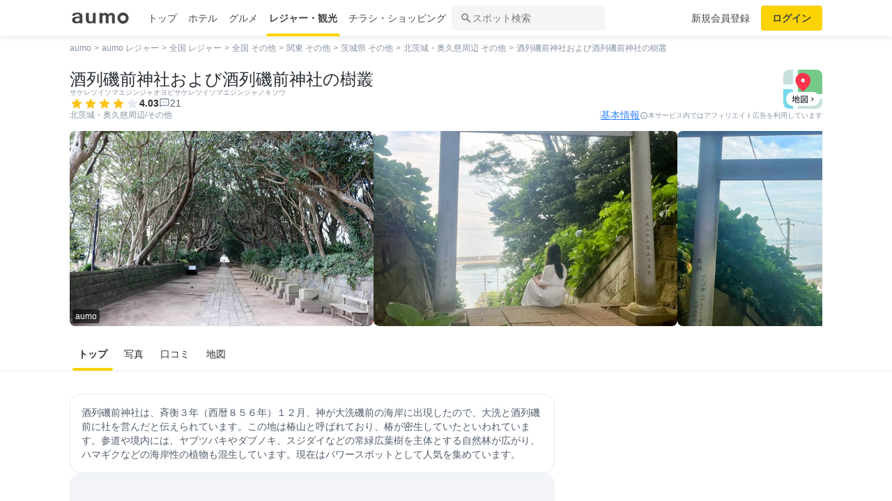

--- FILE ---
content_type: text/html; charset=utf-8
request_url: https://leisure.aumo.jp/leisures/3348
body_size: 149778
content:
<!doctype html>
<html data-n-head-ssr lang="ja" prefix="og: http://ogp.me/ns# fb: http://ogp.me/ns/fb#" data-n-head="%7B%22lang%22:%7B%22ssr%22:%22ja%22%7D,%22prefix%22:%7B%22ssr%22:%22og:%20http://ogp.me/ns#%20fb:%20http://ogp.me/ns/fb#%22%7D%7D">
  <head >
    <meta data-n-head="ssr" charset="utf-8"><meta data-n-head="ssr" http-equiv="x-ua-compatible" content="ie=edge"><meta data-n-head="ssr" name="viewport" content="width=device-width, initial-scale=1.0, minimum-scale=1.0, maximum-scale=1.0, user-scalable=no, viewport-fit=cover"><meta data-n-head="ssr" data-hid="og:site_name" property="og:site_name" content="aumo[アウモ]"><meta data-n-head="ssr" data-hid="og:type" property="og:type" content="article"><meta data-n-head="ssr" data-hid="twitter:card" property="twitter:card" content="summary"><meta data-n-head="ssr" data-hid="twitter:site" property="twitter:site" content="@aumo_jp"><meta data-n-head="ssr" data-hid="fb:app_id" property="fb:app_id" content="749180661873556"><meta data-n-head="ssr" name="referrer" content="unsafe-url"><meta data-n-head="ssr" data-hid="description" name="description" content="酒列磯前神社および酒列磯前神社の樹叢 - 北茨城・奥久慈周辺 (その他)の施設情報です。酒列磯前神社および酒列磯前神社の樹叢 - 北茨城・奥久慈周辺 (その他)についての21件の口コミや写真をチェック。地図や施設に関する詳細情報も掲載しています。酒列磯前神社は、斉衡３年（西暦８５６年）１２月、神が大洗磯前の海岸に出現したので、大洗と酒列磯前に社を営んだと伝えられています。この地は椿山と呼ばれており、椿が密生していたといわれています。参道や境内には、ヤブツバキやダブノキ、スジダイなどの常緑広葉樹を主体とする自然林が広がり、ハマギクなどの海岸性の植物も混生しています。現在はパワースポットとして人気を集めています。"><meta data-n-head="ssr" name="google-site-verification" content="eNJD-wF-FFzVtzdUKl0_8IyrMaGPuWzK-o-rXLxAj9w"><meta data-n-head="ssr" data-hid="og:url" property="og:url" content="https://leisure.aumo.jp/leisures/3348"><meta data-n-head="ssr" data-hid="og:title" property="og:title" content="酒列磯前神社および酒列磯前神社の樹叢 - 北茨城・奥久慈周辺 (その他)の口コミやアクセス情報｜aumo[アウモ]"><meta data-n-head="ssr" data-hid="og:description" property="og:description" content="酒列磯前神社および酒列磯前神社の樹叢 - 北茨城・奥久慈周辺 (その他)の施設情報です。酒列磯前神社および酒列磯前神社の樹叢 - 北茨城・奥久慈周辺 (その他)についての21件の口コミや写真をチェック。地図や施設に関する詳細情報も掲載しています。酒列磯前神社は、斉衡３年（西暦８５６年）１２月、神が大洗磯前の海岸に出現したので、大洗と酒列磯前に社を営んだと伝えられています。この地は椿山と呼ばれており、椿が密生していたといわれています。参道や境内には、ヤブツバキやダブノキ、スジダイなどの常緑広葉樹を主体とする自然林が広がり、ハマギクなどの海岸性の植物も混生しています。現在はパワースポットとして人気を集めています。"><meta data-n-head="ssr" data-hid="og:image" property="og:image" content="https://media-assets.aumo.jp/uploads/photo/snap_photo/data/26821144/large_webp_c6a50cfc-cca6-49df-abe6-5c0d7b47213e.webp"><meta data-n-head="ssr" data-hid="twitter:title" property="twitter:title" content="酒列磯前神社および酒列磯前神社の樹叢 - 北茨城・奥久慈周辺 (その他)の口コミやアクセス情報｜aumo[アウモ]"><meta data-n-head="ssr" data-hid="twitter:description" property="twitter:description" content="酒列磯前神社および酒列磯前神社の樹叢 - 北茨城・奥久慈周辺 (その他)の施設情報です。酒列磯前神社および酒列磯前神社の樹叢 - 北茨城・奥久慈周辺 (その他)についての21件の口コミや写真をチェック。地図や施設に関する詳細情報も掲載しています。酒列磯前神社は、斉衡３年（西暦８５６年）１２月、神が大洗磯前の海岸に出現したので、大洗と酒列磯前に社を営んだと伝えられています。この地は椿山と呼ばれており、椿が密生していたといわれています。参道や境内には、ヤブツバキやダブノキ、スジダイなどの常緑広葉樹を主体とする自然林が広がり、ハマギクなどの海岸性の植物も混生しています。現在はパワースポットとして人気を集めています。"><meta data-n-head="ssr" data-hid="twitter:image" property="twitter:image" content="https://media-assets.aumo.jp/uploads/photo/snap_photo/data/26821144/large_webp_c6a50cfc-cca6-49df-abe6-5c0d7b47213e.webp"><title>酒列磯前神社および酒列磯前神社の樹叢 - 北茨城・奥久慈周辺 (その他)の口コミやアクセス情報｜aumo[アウモ]</title><link data-n-head="ssr" rel="icon" type="image/x-icon" href="/favicon.ico"><link data-n-head="ssr" rel="canonical" href="https://leisure.aumo.jp/leisures/3348"><script data-n-head="ssr" async src="https://securepubads.g.doubleclick.net/tag/js/gpt.js"></script><script data-n-head="ssr" async src="https://flux-cdn.com/client/greemedia/flux_aumo_TM_AS.min.js" type="text/javascript"></script><script data-n-head="ssr" async src="/script/translator.js" type="text/javascript"></script><script data-n-head="ssr" type="text/javascript">window.gnshbrequest = window.gnshbrequest || {cmd:[]}; window.gnshbrequest.cmd.push(function(){window.gnshbrequest.forceInternalRequest();});</script><script data-n-head="ssr" async src="https://cpt.geniee.jp/hb/v1/213480/1582/wrapper.min.js"></script><script data-n-head="ssr" type="text/javascript">!function(f,b,e,v,n,t,s){if(f.fbq)return;n=f.fbq=function(){n.callMethod?n.callMethod.apply(n,arguments):n.queue.push(arguments)};if(!f._fbq)f._fbq=n;n.push=n;n.loaded=!0;n.version="2.0";n.queue=[];t=b.createElement(e);t.async=!0;t.src=v;s=b.getElementsByTagName(e)[0];s.parentNode.insertBefore(t,s)}(window,document,"script","https://connect.facebook.net/en_US/fbevents.js");fbq("init","1521537415191456");fbq("track","PageView");</script><script data-n-head="ssr" async src="https://www.googletagmanager.com/gtag/js?id=AW-727075267"></script><script data-n-head="ssr" type="text/javascript">window.dataLayer = window.dataLayer || []; function gtag(){dataLayer.push(arguments);} gtag("js", new Date()); gtag("config", "AW-727075267");</script><script data-n-head="ssr" data-hid="gtm-script">if(!window._gtm_init){window._gtm_init=1;(function(w,n,d,m,e,p){w[d]=(w[d]==1||n[d]=='yes'||n[d]==1||n[m]==1||(w[e]&&w[e][p]&&w[e][p]()))?1:0})(window,navigator,'doNotTrack','msDoNotTrack','external','msTrackingProtectionEnabled');(function(w,d,s,l,x,y){w[x]={};w._gtm_inject=function(i){if(w.doNotTrack||w[x][i])return;w[x][i]=1;w[l]=w[l]||[];w[l].push({'gtm.start':new Date().getTime(),event:'gtm.js'});var f=d.getElementsByTagName(s)[0],j=d.createElement(s);j.async=true;j.src='https://www.googletagmanager.com/gtm.js?id='+i;f.parentNode.insertBefore(j,f);};w[y]('GTM-W4WZK7J')})(window,document,'script','dataLayer','_gtm_ids','_gtm_inject')}</script><script data-n-head="ssr" src="https://www.googletagmanager.com/gtag/js?id=G-WD9TB3Z1KE" async></script><script data-n-head="ssr">
        window.googletag = window.googletag || {cmd: []};
        googletag.cmd.push(function() {
          googletag.defineSlot('/21383687/aumo_pc_gourmet_gourmets_sites_bottom_bigrectangle_1', [[300, 600],[300, 100],[300, 250],[336, 280],], 'div-gpt-ad-1573523922086-0').addService(googletag.pubads());googletag.defineSlot('/21383687/aumo_pc_gourmet_gourmets_introduction_bottom_rectangle_left_1', [[336, 280],[300, 100],[300, 250],], 'div-gpt-ad-1573523970043-0').addService(googletag.pubads());googletag.defineSlot('/21383687/aumo_pc_gourmet_gourmets_introduction_bottom_rectangle_right_1', [[300, 100],[300, 250],[336, 280],], 'div-gpt-ad-1573524036995-0').addService(googletag.pubads());googletag.defineSlot('/21383687/aumo_pc_gourmet_gourmets_reviews_bottom_rectangle_left_1', [[300, 100],[300, 250],[336, 280],], 'div-gpt-ad-1573524071011-0').addService(googletag.pubads());googletag.defineSlot('/21383687/aumo_pc_gourmet_gourmets_reviews_bottom_rectangle_right_1', [[300, 250],[336, 280],[300, 100],], 'div-gpt-ad-1573524095149-0').addService(googletag.pubads());googletag.defineSlot('/21383687/aumo_pc_gourmet_gourmets_detail_bottom_rectangle_left_1', [[336, 280],[300, 100],[300, 250],], 'div-gpt-ad-1573524123483-0').addService(googletag.pubads());googletag.defineSlot('/21383687/aumo_pc_gourmet_gourmets_detail_bottom_rectangle_right_1', [[336, 280],[300, 100],[300, 250],], 'div-gpt-ad-1573524164297-0').addService(googletag.pubads());
          googletag.pubads().setTargeting('aumo_leisure', '/leisures/3348');
          googletag.pubads().collapseEmptyDivs();
          googletag.pubads().enableSingleRequest();
          googletag.pubads().disableInitialLoad();
          googletag.enableServices();
        });
      </script><script data-n-head="ssr">
        var readyBids = {
          prebid: false,
          amazon: false,
          google: false
        };
        var failSafeTimeout = 3e3;
        // when both APS and Prebid have returned, initiate ad request
        var launchAdServer = function () {
          if (!readyBids.amazon || !readyBids.prebid) {
            return;
          }
          requestAdServer();
        };
        var requestAdServer = function () {
          if (!readyBids.google) {
            readyBids.google = true;
            googletag.cmd.push(function () {
              pbjs.que.push(function () {
                pbjs.setTargetingForGPTAsync();
              });
              apstag.setDisplayBids();
              googletag.pubads().refresh();
            });
          }
        };</script><script data-n-head="ssr">
        window.pbjs = window.pbjs || {que: []};
        window.googletag = window.googletag || {cmd: []};</script><script data-n-head="ssr">
        ! function (a9, a, p, s, t, A, g) {
          if (a[a9]) return;
          function q(c, r) {
            a[a9]._Q.push([c, r])
          }
          a[a9] = {
            init: function () {
              q("i", arguments)
            },
            fetchBids: function () {
              q("f", arguments)
            },
            setDisplayBids: function () {},
            targetingKeys: function () {
              return []
            },
            _Q: []
          };
          A = p.createElement(s);
          A.async = !0;
          A.src = t;
          g = p.getElementsByTagName(s)[0];
          g.parentNode.insertBefore(A, g)
        }("apstag", window, document, "script", "//c.amazon-adsystem.com/aax2/apstag.js");
        apstag.init({
          pubID: '3684',
          adServer: 'googletag',
          bidTimeout: 1e3
        });
        apstag.fetchBids({
          slots: [
            { slotID: 'div-gpt-ad-1573523922086-0', slotName: '/21383687/aumo_pc_gourmet_gourmets_sites_bottom_bigrectangle_1', sizes: [[300, 600],[300, 100],[300, 250],[336, 280],] },{ slotID: 'div-gpt-ad-1573523970043-0', slotName: '/21383687/aumo_pc_gourmet_gourmets_introduction_bottom_rectangle_left_1', sizes: [[336, 280],[300, 100],[300, 250],] },{ slotID: 'div-gpt-ad-1573524036995-0', slotName: '/21383687/aumo_pc_gourmet_gourmets_introduction_bottom_rectangle_right_1', sizes: [[300, 100],[300, 250],[336, 280],] },{ slotID: 'div-gpt-ad-1573524071011-0', slotName: '/21383687/aumo_pc_gourmet_gourmets_reviews_bottom_rectangle_left_1', sizes: [[300, 100],[300, 250],[336, 280],] },{ slotID: 'div-gpt-ad-1573524095149-0', slotName: '/21383687/aumo_pc_gourmet_gourmets_reviews_bottom_rectangle_right_1', sizes: [[300, 250],[336, 280],[300, 100],] },{ slotID: 'div-gpt-ad-1573524123483-0', slotName: '/21383687/aumo_pc_gourmet_gourmets_detail_bottom_rectangle_left_1', sizes: [[336, 280],[300, 100],[300, 250],] },{ slotID: 'div-gpt-ad-1573524164297-0', slotName: '/21383687/aumo_pc_gourmet_gourmets_detail_bottom_rectangle_right_1', sizes: [[336, 280],[300, 100],[300, 250],] },
          ]
        }, function (bids) {
          googletag.cmd.push(function () {
            readyBids.amazon = true;
            launchAdServer();
          });
        });</script><script data-n-head="ssr">
        // set failsafe timeout
        setTimeout(function () {
          requestAdServer();
        }, failSafeTimeout);</script><script data-n-head="ssr">
    window.googletag = window.googletag || {cmd: []};
    var interstitial_slot, static_slot;
    var out_of_page_slot_name = '/21383687/aumo_web_ec_interstitial_ad';
    googletag.cmd.push(function() {
      interstitial_slot = googletag.defineOutOfPageSlot(
        out_of_page_slot_name,
        googletag.enums.OutOfPageFormat.INTERSTITIAL);
      if (interstitial_slot) {
        interstitial_slot.addService(googletag.pubads());
      }
      googletag.pubads().enableSingleRequest();
      googletag.enableServices();
      googletag.display(interstitial_slot);
    });</script><script data-n-head="ssr" type="application/ld+json">{
          "@context": "http://schema.org",
          "@type": "WebSite",
          "url": "https://leisure.aumo.jp",
          "potentialAction": {
            "@type": "SearchAction",
            "target": "leisure.aumo.jp/leisures/search?spotKeyword={query}",
            "query-input": "required name=query"
          }
        }</script><script data-n-head="ssr" type="application/ld+json">{"@context":"http://schema.org","@type":"LocalBusiness","name":"酒列磯前神社および酒列磯前神社の樹叢","image":"https://media-assets.aumo.jp/uploads/spot/image/21046/medium_8ee4417e-a641-41ef-8068-56aed1e33490.jpeg","id":"https://leisure.aumo.jp/leisures/3348","alternateName":"","address":{"@type":"PostalAddress","streetAddress":"茨城県ひたちなか市磯崎町4607-2","addressLocality":"","addressRegion":"茨城","postalCode":"","addressCountry":{"@type":"Country","name":"JP"}},"telephone":"029-265-8220","aggregateRating":{"@type":"AggregateRating","ratingValue":4.03,"reviewCount":28,"bestRating":5,"worstRating":0},"review":[{"@type":"Review","author":{"@type":"Person","name":"みかん","url":"https://aumo.jp/users/ec35ec0487"},"url":"https://aumo.jp/photos/70179881","datePublished":"2025-10-27T16:29:12Z","reviewBody":"茨城県ひたちなか市にある酒列磯前神社宝くじの当選祈願でも知られる。社殿に向かう参道の両側には樹齢300年を超えるヤブツバキやタブノキが植えられ、約300mにも及ぶ神秘的な木々のトンネル。トンネルを抜けると鳥居越しから海が見え、早朝には絶景を独り占めできた。#茨城#茨城旅行#茨城観光#ひたちなか#ひたちなか市観光#ひたちなか市旅行#神社#酒列磯前神社#絶景#紫陽花#旅行#観光#フォトスポット#インスタスポット#フォトジェニック#インスタ映え#ポートレート#セルフポートレート","image":"https://media-assets.aumo.jp/uploads/photo/snap_photo/data/70179881/large_webp_09b102cd-e733-4e11-8450-5e28dd629936.webp"},{"@type":"Review","author":{"@type":"Person","name":"mii","url":"https://aumo.jp/users/30a8787e0e"},"url":"https://aumo.jp/photos/65420358","datePublished":"2024-12-08T17:05:55Z","reviewBody":"2024年　11/1(金)   茨城県　ひたちなか市酒列磯前神社　大洗磯前神社へ行く途中の通り沿いのオブジェやお花達　NO.3大洗磯前神社とともに、古より国土を見守り続ける社と位置付けられ、主祭神に少彦命名(すくなひこなのみこと)を祀る。主なご利益は、病気平癒、健康長寿、醸造発展、温泉の神など。(y！より)二枚目　あいにくのお天気で、海と空の境目が、どんより雲空で映えません😅三枚目　大洗磯前へ神社行く途中の、クジラのオブジェです😊目立っていたので、思わず車を停めてパチリしました😊四枚目〜六枚目　その前にあった白いガザニアです😊七枚目　オブジェの通りを挟んであった、後ろの稲荷神社です😊八、九枚目　黄色のガザニアです😊十枚目　マリーゴールドです😊お花達が、可愛いかったです💕#酒列磯前神社#大洗磯前神社へ行く途中のクジラのオブジェ#稲荷神社#お花達酒列磯前神社茨城県ひたちなか市磯崎町4607-2029-265-8220","image":"https://media-assets.aumo.jp/uploads/photo/snap_photo/data/65420358/large_webp_62da9a0a-9a60-4aee-82f6-6e043bbf4233.webp"},{"@type":"Review","author":{"@type":"Person","name":"mii","url":"https://aumo.jp/users/30a8787e0e"},"url":"https://aumo.jp/photos/65418049","datePublished":"2024-12-08T14:49:06Z","reviewBody":"2024年　11/1(金)   茨城県　ひたちなか市酒列磯前神社　NO.2大洗磯前神社とともに、古より国土を見守り続ける社と位置付けられ、主祭神に少彦命名(すくなひこなのみこと)を祀る。主なご利益は、病気平癒、健康長寿、醸造発展、温泉の神など。(y！より)一枚目　秋詣の茅の輪くぐりがありました😊しっかりとマナーに従い、くぐってきました😊二、三枚目　参道です😊水戸光圀公の命で、元禄15年(1702年)現在地に還宮して以来、手厚く保護されてきた樹叢は、県指定天然記念物で、本殿や拝殿を囲む境内地内のみならず、一の鳥居から拝殿まで続く参道両脇にトンネルを成し、厳かな雰囲気を醸す。なかでも、樹齢300年超えとされるヤブツバキの古木は必見。(y！より)圧巻の風景でした😲一眼レフカメラを、下に置いて撮影されている方がいました😊私のiPhoneでは、これが限度です😅五、六枚目　宝くじ高額当選者が奉納した亀の石像があり、触るとご利益があるとされ、近年、参拝者に人気。(y！より)そんなに、凄い亀だとは知らずに、お写真だけ撮ってスルーしちゃいました😅アー、勿体無い😅#酒列磯前神社#秋詣#茅の輪くぐり#参道両脇のトンネル形成#幸運の亀の石像酒列磯前神社茨城県ひたちなか市磯崎町4607-2029-265-8220","image":"https://media-assets.aumo.jp/uploads/photo/snap_photo/data/65418049/large_webp_fdb31e01-4741-49db-bc86-03f717677980.webp"},{"@type":"Review","author":{"@type":"Person","name":"mii","url":"https://aumo.jp/users/30a8787e0e"},"url":"https://aumo.jp/photos/65416920","datePublished":"2024-12-08T14:02:11Z","reviewBody":"2024年　11/1(金)   茨城県　ひたちなか市酒列磯前神社　NO.1大洗磯前神社とともに、古より国土を見守り続ける社と位置付けられ、主祭神に少彦命名(すくなひこなのみこと)を祀る。主なご利益は、病気平癒、健康長寿、醸造発展、温泉の神など。(y！より)ほしいも神社と堀出神社から程近い、酒列磯前神社を大洗磯前神社と勘違いして来ました😅でも、酒列磯前神社と大洗磯前神社は、兄弟神社とこちらでは、うたっていて、車で15分ほどの距離でした😅本殿も立派でした😊続きます😊#酒列磯前神社酒列磯前神社茨城県ひたちなか市磯崎町4607-2029-265-8220","image":"https://media-assets.aumo.jp/uploads/photo/snap_photo/data/65416920/large_webp_bfb2fd1b-51e3-47d8-9970-1ab93e300831.webp"},{"@type":"Review","author":{"@type":"Person","name":"まさまさ　さま","url":"https://aumo.jp/users/eecae995b5"},"url":"https://aumo.jp/photos/26821144","datePublished":"2022-09-20T16:33:04Z","reviewBody":"茨城県阿字ヶ浦酒列磯前神社 🚗💨💨💨🚶🚶🏼‍♀️💨💨💨ここの参道、、木の感じ好きなんですよ😄もう少し明るければ綺麗なんですけどね今一つだな😅😇成人式の前撮りかな？またまた前撮りに出くわしました😄😄神社⛩と👘は似合いますね😄ひまわり🌻はウエディングドレス👗が似合うな、、😄着物👘いい感じでした、、前撮りか、、季節が通り越して時期が合わん気がするけどな、、そういう時代ですかね😅😇😄😄😄😄＃酒列磯前神社 ","image":"https://media-assets.aumo.jp/uploads/photo/snap_photo/data/26821144/large_webp_c6a50cfc-cca6-49df-abe6-5c0d7b47213e.webp"}],"geo":{"@type":"GeoCoordinates","latitude":36.3823765,"longitude":140.6234999},"description":""}</script><script data-n-head="ssr" type="application/ld+json">{"@context":"https://schema.org","@type":"FAQPage","mainEntity":[{"@type":"Question","name":"この施設へのアクセス方法は？","acceptedAnswer":{"@type":"Answer","text":"<p>(1)ひたちなか海浜鉄道 磯崎駅から徒歩で10分（ＪＲ勝田駅乗換）\t\t\t\t\t\t\t\t\t\t\t\t\t\t\t\t\t\t\t\t\t\t\t\t\t\t\t\t\t\t\t\t\t\t\t\t\t\t\t\t\t\t\t\t(2)常陸那珂道路 ひたち海浜公園ICから車で10分（常磐自動車道～北関東自動車道経由）</p><p><a href='https://leisure.aumo.jp/leisures/3348/map'>施設の場所を地図で確認</a></p>"}},{"@type":"Question","name":"この施設の口コミは？","acceptedAnswer":{"@type":"Answer","text":"<p>茨城県ひたちなか市にある酒列磯前神社宝くじの当選祈願でも知られる。社殿に向かう参道の両側には樹齢300年を超えるヤブツバキやタブノキが植えられ、約300mにも及ぶ神秘的な木々のトンネル。トンネルを抜けると鳥居越しから海が見え、早朝には絶景を独り占めできた。#茨城#茨城旅行#茨城観光#ひたちなか#ひたちなか市観光#ひたちなか市旅行#神社#酒列磯前神社#絶景#紫陽花#旅行#観光#フォトスポット#インスタスポット#フォトジェニック#インスタ映え#ポートレート#セルフポートレート</p><p><a href='https://leisure.aumo.jp/leisures/3348/reviews'>詳しくはこちら</a><p>"}}]}</script><link rel="preload" href="https://travel-frontend-assets.aumo.jp/dist/client/3dca379.js" as="script"><link rel="preload" href="https://travel-frontend-assets.aumo.jp/dist/client/8ab8cdf.js" as="script"><link rel="preload" href="https://travel-frontend-assets.aumo.jp/dist/client/b325f87.js" as="script"><link rel="preload" href="https://travel-frontend-assets.aumo.jp/dist/client/bcaea1a.js" as="script"><link rel="preload" href="https://travel-frontend-assets.aumo.jp/dist/client/77c9b74.js" as="script"><link rel="preload" href="https://travel-frontend-assets.aumo.jp/dist/client/88bf36d.js" as="script"><link rel="preload" href="https://travel-frontend-assets.aumo.jp/dist/client/2e3748f.js" as="script"><link rel="preload" href="https://travel-frontend-assets.aumo.jp/dist/client/d4f6535.js" as="script"><link rel="preload" href="https://travel-frontend-assets.aumo.jp/dist/client/d49b28f.js" as="script"><link rel="preload" href="https://travel-frontend-assets.aumo.jp/dist/client/b0c4c23.js" as="script"><link rel="preload" href="https://travel-frontend-assets.aumo.jp/dist/client/685f609.js" as="script"><style data-vue-ssr-id="83fd6f88:0 6d256c62:0 60f768fc:0 496d1c65:0 83db74ba:0 2936009f:0 4510988e:0 b5ad8924:0 316b4b50:0 1c0268f9:0 16fbc093:0 256a10cd:0 4b734da6:0 2175472d:0 b3b5721c:0 b49524ec:0 c4ecbf02:0 5672b59a:0 d51dc1f0:0 935ae22c:0 4224647d:0 3197cb6a:0 5a8c43e6:0 bd855680:0 1247c98f:0 4396f18c:0 93ead232:0 3fb7297e:0 0eb716cf:0 48159342:0 01eaacbc:0 6ae1bb5d:0 5fe090fd:0 50c77ac8:0 6d99aef6:0 27ee43c4:0 cb719814:0 8c743142:0 c797f98a:0 0ae360d0:0 6372f458:0 1df41692:0 00917a4c:0 20f0026a:0 1519a610:0 16b33d1c:0 66604156:0 57baea50:0 0ad52962:0 5b6adafc:0 8e51a0dc:0 18353f76:0 5a734657:0 62195636:0 f0d70a58:0 0ee540ba:0">.swiper-container{list-style:none;margin:0 auto;overflow:hidden;padding:0;position:relative;z-index:1}.swiper-container-no-flexbox .swiper-slide{float:left}.swiper-container-vertical>.swiper-wrapper{flex-direction:column}.swiper-wrapper{box-sizing:content-box;display:flex;height:100%;position:relative;transition-property:transform;width:100%;z-index:1}.swiper-container-android .swiper-slide,.swiper-wrapper{transform:translateZ(0)}.swiper-container-multirow>.swiper-wrapper{flex-wrap:wrap}.swiper-container-free-mode>.swiper-wrapper{margin:0 auto;transition-timing-function:ease-out}.swiper-slide{flex-shrink:0;height:100%;position:relative;transition-property:transform;width:100%}.swiper-slide-invisible-blank{visibility:hidden}.swiper-container-autoheight,.swiper-container-autoheight .swiper-slide{height:auto}.swiper-container-autoheight .swiper-wrapper{align-items:flex-start;transition-property:transform,height}.swiper-container-3d{perspective:1200px}.swiper-container-3d .swiper-cube-shadow,.swiper-container-3d .swiper-slide,.swiper-container-3d .swiper-slide-shadow-bottom,.swiper-container-3d .swiper-slide-shadow-left,.swiper-container-3d .swiper-slide-shadow-right,.swiper-container-3d .swiper-slide-shadow-top,.swiper-container-3d .swiper-wrapper{transform-style:preserve-3d}.swiper-container-3d .swiper-slide-shadow-bottom,.swiper-container-3d .swiper-slide-shadow-left,.swiper-container-3d .swiper-slide-shadow-right,.swiper-container-3d .swiper-slide-shadow-top{height:100%;left:0;pointer-events:none;position:absolute;top:0;width:100%;z-index:10}.swiper-container-3d .swiper-slide-shadow-left{background-image:linear-gradient(270deg,rgba(0,0,0,.5),transparent)}.swiper-container-3d .swiper-slide-shadow-right{background-image:linear-gradient(90deg,rgba(0,0,0,.5),transparent)}.swiper-container-3d .swiper-slide-shadow-top{background-image:linear-gradient(0deg,rgba(0,0,0,.5),transparent)}.swiper-container-3d .swiper-slide-shadow-bottom{background-image:linear-gradient(180deg,rgba(0,0,0,.5),transparent)}.swiper-container-wp8-horizontal,.swiper-container-wp8-horizontal>.swiper-wrapper{touch-action:pan-y}.swiper-container-wp8-vertical,.swiper-container-wp8-vertical>.swiper-wrapper{touch-action:pan-x}.swiper-button-next,.swiper-button-prev{background-position:50%;background-repeat:no-repeat;background-size:27px 44px;cursor:pointer;height:44px;margin-top:-22px;position:absolute;top:50%;width:27px;z-index:10}.swiper-button-next.swiper-button-disabled,.swiper-button-prev.swiper-button-disabled{cursor:auto;opacity:.35;pointer-events:none}.swiper-button-prev,.swiper-container-rtl .swiper-button-next{background-image:url("data:image/svg+xml;charset=utf-8,%3Csvg xmlns='http://www.w3.org/2000/svg' viewBox='0 0 27 44'%3E%3Cpath fill='%23007aff' d='M0 22 22 0l2.1 2.1L4.2 22l19.9 19.9L22 44z'/%3E%3C/svg%3E");left:10px;right:auto}.swiper-button-next,.swiper-container-rtl .swiper-button-prev{background-image:url("data:image/svg+xml;charset=utf-8,%3Csvg xmlns='http://www.w3.org/2000/svg' viewBox='0 0 27 44'%3E%3Cpath fill='%23007aff' d='M27 22 5 44l-2.1-2.1L22.8 22 2.9 2.1 5 0z'/%3E%3C/svg%3E");left:auto;right:10px}.swiper-button-prev.swiper-button-white,.swiper-container-rtl .swiper-button-next.swiper-button-white{background-image:url("data:image/svg+xml;charset=utf-8,%3Csvg xmlns='http://www.w3.org/2000/svg' viewBox='0 0 27 44'%3E%3Cpath fill='%23fff' d='M0 22 22 0l2.1 2.1L4.2 22l19.9 19.9L22 44z'/%3E%3C/svg%3E")}.swiper-button-next.swiper-button-white,.swiper-container-rtl .swiper-button-prev.swiper-button-white{background-image:url("data:image/svg+xml;charset=utf-8,%3Csvg xmlns='http://www.w3.org/2000/svg' viewBox='0 0 27 44'%3E%3Cpath fill='%23fff' d='M27 22 5 44l-2.1-2.1L22.8 22 2.9 2.1 5 0z'/%3E%3C/svg%3E")}.swiper-button-prev.swiper-button-black,.swiper-container-rtl .swiper-button-next.swiper-button-black{background-image:url("data:image/svg+xml;charset=utf-8,%3Csvg xmlns='http://www.w3.org/2000/svg' viewBox='0 0 27 44'%3E%3Cpath d='M0 22 22 0l2.1 2.1L4.2 22l19.9 19.9L22 44z'/%3E%3C/svg%3E")}.swiper-button-next.swiper-button-black,.swiper-container-rtl .swiper-button-prev.swiper-button-black{background-image:url("data:image/svg+xml;charset=utf-8,%3Csvg xmlns='http://www.w3.org/2000/svg' viewBox='0 0 27 44'%3E%3Cpath d='M27 22 5 44l-2.1-2.1L22.8 22 2.9 2.1 5 0z'/%3E%3C/svg%3E")}.swiper-button-lock{display:none}.swiper-pagination{position:absolute;text-align:center;transform:translateZ(0);transition:opacity .3s;z-index:10}.swiper-pagination.swiper-pagination-hidden{opacity:0}.swiper-container-horizontal>.swiper-pagination-bullets,.swiper-pagination-custom,.swiper-pagination-fraction{bottom:10px;left:0;width:100%}.swiper-pagination-bullets-dynamic{font-size:0;overflow:hidden}.swiper-pagination-bullets-dynamic .swiper-pagination-bullet{position:relative;transform:scale(.33)}.swiper-pagination-bullets-dynamic .swiper-pagination-bullet-active,.swiper-pagination-bullets-dynamic .swiper-pagination-bullet-active-main{transform:scale(1)}.swiper-pagination-bullets-dynamic .swiper-pagination-bullet-active-prev{transform:scale(.66)}.swiper-pagination-bullets-dynamic .swiper-pagination-bullet-active-prev-prev{transform:scale(.33)}.swiper-pagination-bullets-dynamic .swiper-pagination-bullet-active-next{transform:scale(.66)}.swiper-pagination-bullets-dynamic .swiper-pagination-bullet-active-next-next{transform:scale(.33)}.swiper-pagination-bullet{background:#000;border-radius:100%;display:inline-block;height:8px;opacity:.2;width:8px}button.swiper-pagination-bullet{-webkit-appearance:none;-moz-appearance:none;appearance:none;border:none;box-shadow:none;margin:0;padding:0}.swiper-pagination-clickable .swiper-pagination-bullet{cursor:pointer}.swiper-pagination-bullet-active{background:#007aff;opacity:1}.swiper-container-vertical>.swiper-pagination-bullets{right:10px;top:50%;transform:translate3d(0,-50%,0)}.swiper-container-vertical>.swiper-pagination-bullets .swiper-pagination-bullet{display:block;margin:6px 0}.swiper-container-vertical>.swiper-pagination-bullets.swiper-pagination-bullets-dynamic{top:50%;transform:translateY(-50%);width:8px}.swiper-container-vertical>.swiper-pagination-bullets.swiper-pagination-bullets-dynamic .swiper-pagination-bullet{display:inline-block;transition:transform .2s,top .2s}.swiper-container-horizontal>.swiper-pagination-bullets .swiper-pagination-bullet{margin:0 4px}.swiper-container-horizontal>.swiper-pagination-bullets.swiper-pagination-bullets-dynamic{left:50%;transform:translateX(-50%);white-space:nowrap}.swiper-container-horizontal>.swiper-pagination-bullets.swiper-pagination-bullets-dynamic .swiper-pagination-bullet{transition:transform .2s,left .2s}.swiper-container-horizontal.swiper-container-rtl>.swiper-pagination-bullets-dynamic .swiper-pagination-bullet{transition:transform .2s,right .2s}.swiper-pagination-progressbar{background:rgba(0,0,0,.25);position:absolute}.swiper-pagination-progressbar .swiper-pagination-progressbar-fill{background:#007aff;height:100%;left:0;position:absolute;top:0;transform:scale(0);transform-origin:left top;width:100%}.swiper-container-rtl .swiper-pagination-progressbar .swiper-pagination-progressbar-fill{transform-origin:right top}.swiper-container-horizontal>.swiper-pagination-progressbar,.swiper-container-vertical>.swiper-pagination-progressbar.swiper-pagination-progressbar-opposite{height:4px;left:0;top:0;width:100%}.swiper-container-horizontal>.swiper-pagination-progressbar.swiper-pagination-progressbar-opposite,.swiper-container-vertical>.swiper-pagination-progressbar{height:100%;left:0;top:0;width:4px}.swiper-pagination-white .swiper-pagination-bullet-active{background:#fff}.swiper-pagination-progressbar.swiper-pagination-white{background:hsla(0,0%,100%,.25)}.swiper-pagination-progressbar.swiper-pagination-white .swiper-pagination-progressbar-fill{background:#fff}.swiper-pagination-black .swiper-pagination-bullet-active{background:#000}.swiper-pagination-progressbar.swiper-pagination-black{background:rgba(0,0,0,.25)}.swiper-pagination-progressbar.swiper-pagination-black .swiper-pagination-progressbar-fill{background:#000}.swiper-pagination-lock{display:none}.swiper-scrollbar{background:rgba(0,0,0,.1);border-radius:10px;position:relative;-ms-touch-action:none}.swiper-container-horizontal>.swiper-scrollbar{bottom:3px;height:5px;left:1%;position:absolute;width:98%;z-index:50}.swiper-container-vertical>.swiper-scrollbar{height:98%;position:absolute;right:3px;top:1%;width:5px;z-index:50}.swiper-scrollbar-drag{background:rgba(0,0,0,.5);border-radius:10px;height:100%;left:0;position:relative;top:0;width:100%}.swiper-scrollbar-cursor-drag{cursor:move}.swiper-scrollbar-lock{display:none}.swiper-zoom-container{align-items:center;display:flex;height:100%;justify-content:center;text-align:center;width:100%}.swiper-zoom-container>canvas,.swiper-zoom-container>img,.swiper-zoom-container>svg{max-height:100%;max-width:100%;-o-object-fit:contain;object-fit:contain}.swiper-slide-zoomed{cursor:move}.swiper-lazy-preloader{animation:swiper-preloader-spin 1s steps(12) infinite;height:42px;left:50%;margin-left:-21px;margin-top:-21px;position:absolute;top:50%;transform-origin:50%;width:42px;z-index:10}.swiper-lazy-preloader:after{background-image:url("data:image/svg+xml;charset=utf-8,%3Csvg xmlns='http://www.w3.org/2000/svg' xmlns:xlink='http://www.w3.org/1999/xlink' viewBox='0 0 120 120'%3E%3Cdefs%3E%3Cpath id='a' stroke='%236c6c6c' stroke-linecap='round' stroke-width='11' d='M60 7v20'/%3E%3C/defs%3E%3Cuse xlink:href='%23a' opacity='.27'/%3E%3Cuse xlink:href='%23a' opacity='.27' transform='rotate(30 60 60)'/%3E%3Cuse xlink:href='%23a' opacity='.27' transform='rotate(60 60 60)'/%3E%3Cuse xlink:href='%23a' opacity='.27' transform='rotate(90 60 60)'/%3E%3Cuse xlink:href='%23a' opacity='.27' transform='rotate(120 60 60)'/%3E%3Cuse xlink:href='%23a' opacity='.27' transform='rotate(150 60 60)'/%3E%3Cuse xlink:href='%23a' opacity='.37' transform='rotate(180 60 60)'/%3E%3Cuse xlink:href='%23a' opacity='.46' transform='rotate(210 60 60)'/%3E%3Cuse xlink:href='%23a' opacity='.56' transform='rotate(240 60 60)'/%3E%3Cuse xlink:href='%23a' opacity='.66' transform='rotate(270 60 60)'/%3E%3Cuse xlink:href='%23a' opacity='.75' transform='rotate(300 60 60)'/%3E%3Cuse xlink:href='%23a' opacity='.85' transform='rotate(330 60 60)'/%3E%3C/svg%3E");background-position:50%;background-repeat:no-repeat;background-size:100%;content:"";display:block;height:100%;width:100%}.swiper-lazy-preloader-white:after{background-image:url("data:image/svg+xml;charset=utf-8,%3Csvg xmlns='http://www.w3.org/2000/svg' xmlns:xlink='http://www.w3.org/1999/xlink' viewBox='0 0 120 120'%3E%3Cdefs%3E%3Cpath id='a' stroke='%23fff' stroke-linecap='round' stroke-width='11' d='M60 7v20'/%3E%3C/defs%3E%3Cuse xlink:href='%23a' opacity='.27'/%3E%3Cuse xlink:href='%23a' opacity='.27' transform='rotate(30 60 60)'/%3E%3Cuse xlink:href='%23a' opacity='.27' transform='rotate(60 60 60)'/%3E%3Cuse xlink:href='%23a' opacity='.27' transform='rotate(90 60 60)'/%3E%3Cuse xlink:href='%23a' opacity='.27' transform='rotate(120 60 60)'/%3E%3Cuse xlink:href='%23a' opacity='.27' transform='rotate(150 60 60)'/%3E%3Cuse xlink:href='%23a' opacity='.37' transform='rotate(180 60 60)'/%3E%3Cuse xlink:href='%23a' opacity='.46' transform='rotate(210 60 60)'/%3E%3Cuse xlink:href='%23a' opacity='.56' transform='rotate(240 60 60)'/%3E%3Cuse xlink:href='%23a' opacity='.66' transform='rotate(270 60 60)'/%3E%3Cuse xlink:href='%23a' opacity='.75' transform='rotate(300 60 60)'/%3E%3Cuse xlink:href='%23a' opacity='.85' transform='rotate(330 60 60)'/%3E%3C/svg%3E")}@keyframes swiper-preloader-spin{to{transform:rotate(1turn)}}.swiper-container .swiper-notification{left:0;opacity:0;pointer-events:none;position:absolute;top:0;z-index:-1000}.swiper-container-fade.swiper-container-free-mode .swiper-slide{transition-timing-function:ease-out}.swiper-container-fade .swiper-slide{pointer-events:none;transition-property:opacity}.swiper-container-fade .swiper-slide .swiper-slide{pointer-events:none}.swiper-container-fade .swiper-slide-active,.swiper-container-fade .swiper-slide-active .swiper-slide-active{pointer-events:auto}.swiper-container-cube{overflow:visible}.swiper-container-cube .swiper-slide{backface-visibility:hidden;height:100%;pointer-events:none;transform-origin:0 0;visibility:hidden;width:100%;z-index:1}.swiper-container-cube .swiper-slide .swiper-slide{pointer-events:none}.swiper-container-cube.swiper-container-rtl .swiper-slide{transform-origin:100% 0}.swiper-container-cube .swiper-slide-active,.swiper-container-cube .swiper-slide-active .swiper-slide-active{pointer-events:auto}.swiper-container-cube .swiper-slide-active,.swiper-container-cube .swiper-slide-next,.swiper-container-cube .swiper-slide-next+.swiper-slide,.swiper-container-cube .swiper-slide-prev{pointer-events:auto;visibility:visible}.swiper-container-cube .swiper-slide-shadow-bottom,.swiper-container-cube .swiper-slide-shadow-left,.swiper-container-cube .swiper-slide-shadow-right,.swiper-container-cube .swiper-slide-shadow-top{backface-visibility:hidden;z-index:0}.swiper-container-cube .swiper-cube-shadow{background:#000;bottom:0;filter:blur(50px);height:100%;left:0;opacity:.6;position:absolute;width:100%;z-index:0}.swiper-container-flip{overflow:visible}.swiper-container-flip .swiper-slide{backface-visibility:hidden;pointer-events:none;z-index:1}.swiper-container-flip .swiper-slide .swiper-slide{pointer-events:none}.swiper-container-flip .swiper-slide-active,.swiper-container-flip .swiper-slide-active .swiper-slide-active{pointer-events:auto}.swiper-container-flip .swiper-slide-shadow-bottom,.swiper-container-flip .swiper-slide-shadow-left,.swiper-container-flip .swiper-slide-shadow-right,.swiper-container-flip .swiper-slide-shadow-top{backface-visibility:hidden;z-index:0}.swiper-container-coverflow .swiper-wrapper{-ms-perspective:1200px}html{font-family:inherit}a,abbr,acronym,address,applet,article,aside,audio,b,big,blockquote,body,canvas,caption,center,cite,code,dd,del,details,dfn,div,dl,dt,em,embed,fieldset,figcaption,figure,footer,form,h1,h2,h3,h4,h5,h6,header,hgroup,html,i,iframe,img,input,ins,kbd,label,legend,li,mark,menu,nav,object,ol,output,p,pre,q,ruby,s,samp,section,small,span,strike,strong,sub,summary,sup,table,tbody,td,tfoot,th,thead,time,tr,tt,u,ul,var,video{border:0;margin:0;padding:0;vertical-align:baseline}li,ol,ul{list-style:none;padding:0}blockquote,q{quotes:none}blockquote:after,blockquote:before,q:after,q:before{content:none}table{border-collapse:collapse;border-spacing:0}article,aside,details,figcaption,figure,footer,header,hgroup,menu,nav,section{display:block}h1,h2,h3,h4,h5,h6,p{font-weight:400;font:inherit;margin:0}hr{background:#ccc;height:1px;margin:0 auto;width:100%}input,select{vertical-align:middle}button,input,select,textarea{-webkit-appearance:none;-moz-appearance:none;appearance:none;outline:none}button{background-color:transparent;border:none;cursor:pointer;padding:0}input::-ms-clear,input::-ms-reveal{visibility:hidden}select::-ms-expand{display:none}body{color:#444;font-family:-apple-system,BlinkMacSystemFont,"Helvetica Neue","Segoe UI","Hiragino Kaku Gothic ProN","Hiragino Sans",Arial,Meiryo,sans-serif;font-size:100%;line-height:1;-webkit-text-size-adjust:100%;-moz-text-size-adjust:100%;text-size-adjust:100%;width:100%;word-break:break-word}*{-ms-box-sizing:border-box;box-sizing:border-box}a{display:inline-block;*display:inline;*zoom:1;-webkit-tap-highlight-color:rgba(0,0,0,0);cursor:pointer;max-width:100%;-webkit-text-decoration:none;text-decoration:none}
:root{--achromatic-black:#000;--achromatic-white:#fff;--amethyst-100:#ebe8ff;--amethyst-200:#dad3ff;--amethyst-300:#beb0ff;--amethyst-400:#9f83ff;--amethyst-50:#f4f2ff;--amethyst-500:#8151ff;--amethyst-600:#722dfa;--amethyst-700:#631ce5;--amethyst-800:#5316c1;--amethyst-900:#45159d;--amethyst-950:#290a6b;--blue-100:#d9ebff;--blue-200:#bbdcff;--blue-300:#8cc7ff;--blue-400:#56a7ff;--blue-50:#eef6ff;--blue-500:#2f83ff;--blue-600:#1862f8;--blue-700:#114ce4;--blue-800:#143eb9;--blue-900:#173991;--blue-950:#132458;--castro-100:#fde6f3;--castro-200:#fdcde9;--castro-300:#fca5d6;--castro-400:#f96db9;--castro-50:#fdf2f8;--castro-500:#f3419d;--castro-600:#e2207a;--castro-700:#c51160;--castro-800:#a3114f;--castro-900:#871444;--castro-950:#530425;--gray-100:#e5eaf1;--gray-200:#ced5df;--gray-300:#abb7c4;--gray-400:#8693a2;--gray-50:#f2f4f8;--gray-500:#677483;--gray-600:#515d6c;--gray-700:#3f4855;--gray-800:#282d33;--gray-900:#1c1e21;--gray-950:#131416;--gray-alpha-10:rgba(0,0,0,.102);--gray-alpha-20:rgba(0,0,0,.2);--gray-alpha-30:rgba(0,0,0,.302);--gray-alpha-40:rgba(0,0,0,.4);--gray-alpha-50:rgba(0,0,0,.502);--gray-alpha-60:rgba(0,0,0,.6);--gray-alpha-70:rgba(0,0,0,.698);--gray-alpha-80:rgba(0,0,0,.8);--gray-alpha-90:rgba(0,0,0,.898);--green-100:#d8ffe8;--green-200:#b4fed2;--green-300:#79fcb0;--green-400:#38f086;--green-50:#eefff4;--green-500:#0ed965;--green-600:#05b44f;--green-700:#088d42;--green-800:#0c6f38;--green-900:#0c5b30;--green-950:#00371a;--lime-100:#f5ffc5;--lime-200:#e9ff92;--lime-300:#d7ff53;--lime-400:#c1fc1f;--lime-50:#fbffe4;--lime-500:#a3e200;--lime-600:#7db500;--lime-700:#5f8902;--lime-800:#4c6c08;--lime-900:#405b0c;--lime-950:#203300;--mint-100:#cffce4;--mint-200:#a3f7cf;--mint-300:#68edb6;--mint-400:#2cdb98;--mint-50:#ebfef5;--mint-500:#08c181;--mint-600:#009d69;--mint-700:#007e57;--mint-800:#026346;--mint-900:#03513c;--mint-950:#002f23;--orange-100:#ffedd3;--orange-200:#ffd7a6;--orange-300:#ffb96d;--orange-400:#ff9032;--orange-50:#fff7ec;--orange-500:#ff700b;--orange-600:#f55301;--orange-700:#cb3c03;--orange-800:#a1300b;--orange-900:#81290d;--orange-950:#461204;--purple-100:#f4e9fe;--purple-200:#ebd6fe;--purple-300:#dbb6fc;--purple-400:#c487f9;--purple-50:#faf5ff;--purple-500:#ae59f3;--purple-600:#9a37e6;--purple-700:#8426ca;--purple-800:#7024a5;--purple-900:#5c1e85;--purple-950:#440a6b;--red-100:#ffdcdf;--red-200:#ffbfc4;--red-300:#ff929b;--red-400:#ff5462;--red-50:#ffeff0;--red-500:#ff1f31;--red-600:#ff0015;--red-700:#db0012;--red-800:#b4000f;--red-900:#74060f;--red-950:#520007;--turquoise-100:#c9ffff;--turquoise-200:#99fdff;--turquoise-300:#54f9ff;--turquoise-400:#07e9ff;--turquoise-50:#e9ffff;--turquoise-500:#00cbef;--turquoise-600:#00a1c9;--turquoise-700:#007fa1;--turquoise-800:#086682;--turquoise-900:#0c546d;--turquoise-950:#002533;--yellow-100:#feffc1;--yellow-200:#fffe86;--yellow-300:#fff541;--yellow-400:#ffe60d;--yellow-50:#ffffe7;--yellow-500:#fad300;--yellow-600:#d19e00;--yellow-700:#a67102;--yellow-800:#89580a;--yellow-900:#74480f;--yellow-950:#442604;--yellow-orange-100:#fff4c4;--yellow-orange-200:#ffe985;--yellow-orange-300:#ffd845;--yellow-orange-400:#ffc41a;--yellow-orange-50:#fffcea;--yellow-orange-500:#ffa200;--yellow-orange-600:#e37900;--yellow-orange-700:#bc5301;--yellow-orange-800:#984008;--yellow-orange-900:#7d340a;--yellow-orange-950:#471900;--background-base:var(--brand-palette-neutral-0);--border-focus:var(--blue-800);--border-caution-bold:var(--border-caution-light-base);--border-information-bold:var(--border-information-light-base);--border-key-primary-bold:var(--border-key-primary-light-bold);--border-key-secondary-bold:var(--border-key-secondary-light-bold);--border-negative-bold:var(--border-negative-light-base);--border-neutral-primary:var(--border-neutral-light-primary);--border-neutral-secondary:var(--border-neutral-light-secondary);--border-neutral-selected:var(--border-neutral-light-selected);--border-neutral-tertiary:var(--border-neutral-light-tertiary);--border-positive-bold:var(--border-positive-light-base);--custom-color-rank-bronze:var(--yellow-orange-700);--custom-color-rank-gold:var(--yellow-600);--custom-color-rank-silver:var(--gray-300);--custom-color-ratestar:var(--yellow-orange-400);--custom-color-brand-apple-a:#fff;--custom-color-brand-apple-b:#000;--custom-color-brand-aumo:#222;--custom-color-brand-facebook-a:#fff;--custom-color-brand-facebook-b:#0866ff;--custom-color-brand-instagram-a:#fff;--custom-color-brand-instagram-b:#000;--custom-color-brand-line-a:#fff;--custom-color-brand-line-b:#4cc764;--custom-color-brand-pinterest-a:#fff;--custom-color-brand-pinterest-b:#e60023;--custom-color-brand-tiktok-a:#fff;--custom-color-brand-tiktok-b:#000;--custom-color-brand-x-a:#fff;--custom-color-brand-x-b:#14171a;--custom-color-brand-youtbe-a:#fff;--custom-color-brand-youtbe-b:red;--icon-caution-bold:var(--icon-caution-light-bold);--icon-caution-on-bold:var(--icon-caution-light-on-bold);--icon-caution-on-subtle:var(--icon-caution-light-on-subtle);--icon-information-bold:var(--icon-information-light-bold);--icon-information-on-bold:var(--icon-information-light-on-bold);--icon-information-on-subtle:var(--icon-information-light-on-subtle);--icon-key-primary-bold:var(--icon-key-primary-light-bold);--icon-key-primary-on-bold:var(--icon-key-primary-light-on-bold);--icon-key-primary-on-subtle:var(--icon-key-primary-light-on-subtle);--icon-key-secondary-bold:var(--icon-key-secondary-dark-bold);--icon-key-secondary-on-bold:var(--icon-key-secondary-light-on-bold);--icon-key-secondary-on-subtle:var(--icon-key-secondary-light-on-subtle);--icon-negative-bold:var(--icon-negative-light-bold);--icon-negative-on-bold:var(--icon-negative-light-on-bold);--icon-negative-on-subtle:var(--icon-negative-light-on-subtle);--icon-neutral-inverse:var(--brand-palette-neutral-0);--icon-neutral-placeholder:var(--icon-neutral-light-placeholder);--icon-neutral-primary:var(--icon-neutral-light-primary);--icon-neutral-secondary:var(--icon-neutral-light-secondary);--icon-neutral-selected:var(--icon-neutral-light-selected);--icon-neutral-tertiary:var(--icon-neutral-light-tertiary);--icon-positive-bold:var(--icon-positive-light-bold);--icon-positive-on-bold:var(--icon-positive-light-on-bold);--icon-positive-on-subtle:var(--icon-positive-light-on-subtle);--icon-price-emphasis:var(--red-600);--icon-price-on-emphasis:var(--red-50);--icon-price-retail:var(--brand-palette-neutral-800);--icon-price-retail-subtle:var(--brand-palette-neutral-400);--overlay-bold:var(--gray-alpha-60);--overlay-subtle:var(--gray-alpha-30);--surface-caution-bold-active:var(--surface-caution-bold-light-active);--surface-caution-bold-base:var(--surface-caution-bold-light-base);--surface-caution-bold-hovered:var(--surface-caution-bold-light-hovered);--surface-caution-subtle-active:var(--surface-caution-subtle-light-active);--surface-caution-subtle-base:var(--surface-caution-subtle-light-base);--surface-caution-subtle-hovered:var(--surface-caution-subtle-light-hovered);--surface-information-bold-active:var(--surface-information-bold-light-active);--surface-information-bold-base:var(--surface-information-bold-light-base);--surface-information-bold-hovered:var(--surface-information-bold-light-hovered);--surface-information-subtle-active:var(--surface-information-subtle-light-active);--surface-information-subtle-base:var(--surface-information-subtle-light-base);--surface-information-subtle-hovered:var(--surface-information-subtle-light-hovered);--surface-key-primary-bold-active:var(--surface-key-primary-bold-light-active);--surface-key-primary-bold-base:var(--surface-key-primary-bold-light-base);--surface-key-primary-bold-hovered:var(--surface-key-primary-bold-light-hovered);--surface-key-primary-minimal-active:var(--surface-key-primary-minimal-light-active);--surface-key-primary-minimal-base:var(--surface-key-primary-minimal-light-base);--surface-key-primary-minimal-hovered:var(--surface-key-primary-minimal-light-hovered);--surface-key-primary-subtle-active:var(--surface-key-primary-saubtle-light-active);--surface-key-primary-subtle-base:var(--surface-key-primary-saubtle-light-base);--surface-key-primary-subtle-hovered:var(--surface-key-primary-saubtle-light-hovered);--surface-key-secondary-bold-active:var(--surface-key-secondary-bold-light-active);--surface-key-secondary-bold-base:var(--surface-key-secondary-bold-light-base);--surface-key-secondary-bold-hovered:var(--surface-key-secondary-bold-light-hovered);--surface-key-secondary-subtle-active:var(--surface-key-secondary-subtle-light-active);--surface-key-secondary-subtle-base:var(--surface-key-secondary-subtle-light-base);--surface-key-secondary-subtle-hovered:var(--surface-key-secondary-subtle-light-hovered);--surface-negative-bold-active:var(--surface-negative-bold-light-active);--surface-negative-bold-base:var(--surface-negative-bold-light-base);--surface-negative-bold-hovered:var(--surface-negative-bold-light-hovered);--surface-negative-subtle-active:var(--surface-negative-subtle-light-active);--surface-negative-subtle-base:var(--surface-negative-subtle-light-base);--surface-negative-subtle-hover:var(--surface-negative-subtle-light-hovered);--surface-neutral-fixed-white:var(--achromatic-white);--surface-neutral-inverse-active:var(--surface-neutral-tertiary-dark-active);--surface-neutral-inverse-base:var(--surface-neutral-inverse-light-base);--surface-neutral-inverse-hovered:var(--surface-neutral-tertiary-dark-hovered);--surface-neutral-primary-active:var(--surface-neutral-primary-light-active);--surface-neutral-primary-base:var(--surface-neutral-primary-light-base);--surface-neutral-primary-hovered:var(--surface-neutral-primary-light-hovered);--surface-neutral-primary-selected:var(--surface-neutral-primary-light-selected);--surface-neutral-secondary-active:var(--surface-neutral-secondary-light-active);--surface-neutral-secondary-base:var(--surface-neutral-secondary-light-base);--surface-neutral-secondary-hovered:var(--surface-neutral-secondary-light-hovered);--surface-neutral-tertiary-active:var(--surface-neutral-tertiary-light-active);--surface-neutral-tertiary-base:var(--surface-neutral-tertiary-light-base);--surface-neutral-tertiary-hovered:var(--surface-neutral-tertiary-light-hovered);--surface-positive-bold-active:var(--surface-positive-bold-light-active);--surface-positive-bold-base:var(--surface-positive-bold-dark-base);--surface-positive-bold-hovered:var(--surface-positive-bold-light-hovered);--surface-positive-subtle-active:var(--surface-positive-subtle-light-active);--surface-positive-subtle-base:var(--surface-positive-subtle-light-base);--surface-positive-subtle-hovered:var(--surface-positive-subtle-light-hovered);--surface-price-emphasis-bold:var(--red-500);--surface-price-emphasis-subtle:var(--red-50);--text-caution-bold:var(--text-caution-light-bold);--text-caution-on-bold:var(--text-caution-light-on-bold);--text-caution-on-subtle:var(--text-caution-light-on-subtle);--text-information-bold:var(--text-information-light-bold);--text-information-on-bold:var(--text-information-light-on-bold);--text-information-on-subtle:var(--text-information-light-on-subtle);--text-key-primary-bold:var(--text-key-primary-light-bold);--text-key-primary-on-bold:var(--text-key-primary-light-on-bold);--text-key-primary-on-subtle:var(--text-key-primary-light-on-subtle);--text-key-secondary-bold:var(--text-key-secondary-dark-bold);--text-key-secondary-on-bold:var(--text-key-secondary-light-on-bold);--text-key-secondary-on-subtle:var(--text-key-secondary-light-on-subtle);--text-link-bold:var(--text-link-light-bold);--text-link-subtle:var(--text-neutral-light-tertiary);--text-link-visited:var(--text-link-light-visited);--text-negative-bold:var(--text-negative-light-bold);--text-negative-on-bold:var(--text-negative-light-on-bold);--text-negative-on-subtle:var(--text-negative-light-on-subtle);--text-neutral-inverse:var(--brand-palette-neutral-0);--text-neutral-placeholder:var(--icon-neutral-light-placeholder);--text-neutral-primary:var(--text-neutral-light-primary);--text-neutral-secondary:var(--text-neutral-light-secondary);--text-neutral-selected:var(--brand-palette-key-secondary-600);--text-neutral-tertiary:var(--text-neutral-light-tertiary);--text-positive-bold:var(--text-positive-light-bold);--text-positive-on-bold:var(--text-positive-light-on-bold);--text-positive-on-subtle:var(--text-positive-light-on-subtle);--text-price-emphasis:var(--red-600);--text-price-on-emphasis:var(--red-50);--text-price-retail:var(--brand-palette-neutral-800);--text-price-retail-subtle:var(--brand-palette-neutral-400);--border-key-primary-dark-bold:var(--brand-palette-key-primary-300);--border-key-primary-light-bold:var(--brand-palette-key-primary-500);--border-key-secondary-dark-bold:var(--brand-palette-key-secondary-400);--border-key-secondary-light-bold:var(--brand-palette-key-secondary-600);--border-neutral-dark-primary:var(--brand-palette-neutral-600);--border-neutral-dark-secondary:var(--brand-palette-neutral-700);--border-neutral-dark-selected:var(--brand-palette-key-secondary-500);--border-neutral-dark-tertiary:var(--brand-palette-neutral-800);--border-neutral-light-primary:var(--brand-palette-neutral-200);--border-neutral-light-secondary:var(--brand-palette-neutral-100);--border-neutral-light-selected:var(--brand-palette-key-secondary-600);--border-neutral-light-tertiary:var(--brand-palette-neutral-50);--brand-palette-key-primary-100:var(--yellow-100);--brand-palette-key-primary-200:var(--yellow-200);--brand-palette-key-primary-300:var(--yellow-300);--brand-palette-key-primary-400:var(--yellow-400);--brand-palette-key-primary-50:var(--yellow-50);--brand-palette-key-primary-500:var(--yellow-500);--brand-palette-key-primary-600:var(--yellow-600);--brand-palette-key-primary-700:var(--yellow-700);--brand-palette-key-primary-800:var(--yellow-800);--brand-palette-key-primary-900:var(--yellow-900);--brand-palette-key-primary-950:var(--yellow-950);--brand-palette-key-secondary-100:var(--mint-100);--brand-palette-key-secondary-200:var(--mint-200);--brand-palette-key-secondary-300:var(--mint-300);--brand-palette-key-secondary-400:var(--mint-400);--brand-palette-key-secondary-50:var(--mint-50);--brand-palette-key-secondary-500:var(--mint-500);--brand-palette-key-secondary-600:var(--mint-600);--brand-palette-key-secondary-700:var(--mint-700);--brand-palette-key-secondary-800:var(--mint-800);--brand-palette-key-secondary-900:var(--mint-900);--brand-palette-key-secondary-950:var(--mint-950);--brand-palette-neutral-0:var(--achromatic-white);--brand-palette-neutral-100:var(--gray-100);--brand-palette-neutral-200:var(--gray-200);--brand-palette-neutral-300:var(--gray-300);--brand-palette-neutral-400:var(--gray-400);--brand-palette-neutral-50:var(--gray-50);--brand-palette-neutral-500:var(--gray-500);--brand-palette-neutral-600:var(--gray-600);--brand-palette-neutral-700:var(--gray-700);--brand-palette-neutral-800:var(--gray-800);--brand-palette-neutral-900:var(--gray-900);--brand-palette-neutral-950:var(--gray-950);--icon-key-primary-dark-bold:var(--brand-palette-key-primary-500);--icon-key-primary-dark-on-bold:var(--brand-palette-key-primary-900);--icon-key-primary-dark-on-subtle:var(--brand-palette-key-primary-50);--icon-key-primary-light-bold:var(--brand-palette-key-primary-500);--icon-key-primary-light-on-bold:var(--brand-palette-key-primary-950);--icon-key-primary-light-on-subtle:var(--brand-palette-key-primary-900);--icon-key-secondary-dark-bold:var(--brand-palette-key-secondary-500);--icon-key-secondary-dark-on-bold:var(--brand-palette-key-secondary-950);--icon-key-secondary-dark-on-subtle:var(--achromatic-white);--icon-key-secondary-light-bold:var(--brand-palette-key-secondary-700);--icon-key-secondary-light-on-bold:var(--brand-palette-key-secondary-50);--icon-key-secondary-light-on-subtle:var(--brand-palette-key-secondary-800);--icon-neutral-dark-placeholder:var(--brand-palette-neutral-800);--icon-neutral-dark-primary:var(--brand-palette-neutral-50);--icon-neutral-dark-secondary:var(--brand-palette-neutral-200);--icon-neutral-dark-selected:var(--brand-palette-key-secondary-500);--icon-neutral-dark-tertiary:var(--brand-palette-neutral-400);--icon-neutral-light-placeholder:var(--brand-palette-neutral-100);--icon-neutral-light-primary:var(--brand-palette-neutral-800);--icon-neutral-light-secondary:var(--brand-palette-neutral-600);--icon-neutral-light-selected:var(--brand-palette-key-secondary-600);--icon-neutral-light-tertiary:var(--brand-palette-neutral-400);--surface-key-primary-bold-dark-active:var(--brand-palette-key-primary-300);--surface-key-primary-bold-dark-base:var(--brand-palette-key-primary-500);--surface-key-primary-bold-dark-hovered:var(--brand-palette-key-primary-400);--surface-key-primary-bold-light-active:var(--brand-palette-key-primary-700);--surface-key-primary-bold-light-base:var(--brand-palette-key-primary-500);--surface-key-primary-bold-light-hovered:var(--brand-palette-key-primary-600);--surface-key-primary-minimal-dark-active:var(--brand-palette-key-primary-800);--surface-key-primary-minimal-dark-base:var(--brand-palette-key-primary-950);--surface-key-primary-minimal-dark-hovered:var(--brand-palette-key-primary-900);--surface-key-primary-minimal-light-active:var(--brand-palette-key-primary-200);--surface-key-primary-minimal-light-base:var(--brand-palette-key-primary-50);--surface-key-primary-minimal-light-hovered:var(--brand-palette-key-primary-100);--surface-key-primary-saubtle-dark-active:var(--brand-palette-key-primary-700);--surface-key-primary-saubtle-dark-base:var(--brand-palette-key-primary-900);--surface-key-primary-saubtle-dark-hovered:var(--brand-palette-key-primary-800);--surface-key-primary-saubtle-light-active:var(--brand-palette-key-primary-300);--surface-key-primary-saubtle-light-base:var(--brand-palette-key-primary-100);--surface-key-primary-saubtle-light-hovered:var(--brand-palette-key-primary-200);--surface-key-secondary-bold-dark-active:var(--brand-palette-key-secondary-200);--surface-key-secondary-bold-dark-base:var(--brand-palette-key-secondary-400);--surface-key-secondary-bold-dark-hovered:var(--brand-palette-key-secondary-300);--surface-key-secondary-bold-light-active:var(--brand-palette-key-secondary-800);--surface-key-secondary-bold-light-base:var(--brand-palette-key-secondary-600);--surface-key-secondary-bold-light-hovered:var(--brand-palette-key-secondary-700);--surface-key-secondary-subtle-dark-active:var(--brand-palette-key-secondary-700);--surface-key-secondary-subtle-dark-base:var(--brand-palette-key-secondary-900);--surface-key-secondary-subtle-dark-hovered:var(--brand-palette-key-secondary-800);--surface-key-secondary-subtle-light-active:var(--brand-palette-key-secondary-300);--surface-key-secondary-subtle-light-base:var(--brand-palette-key-secondary-100);--surface-key-secondary-subtle-light-hovered:var(--brand-palette-key-secondary-200);--surface-neutral-inverse-dark-active:var(--brand-palette-neutral-200);--surface-neutral-inverse-dark-base:var(--brand-palette-neutral-50);--surface-neutral-inverse-dark-hover:var(--brand-palette-neutral-100);--surface-neutral-inverse-light-active:var(--brand-palette-neutral-700);--surface-neutral-inverse-light-base:var(--brand-palette-neutral-900);--surface-neutral-inverse-light-hovered:var(--brand-palette-neutral-800);--surface-neutral-primary-dark-active:var(--brand-palette-neutral-700);--surface-neutral-primary-dark-base:var(--brand-palette-neutral-900);--surface-neutral-primary-dark-hovered:var(--brand-palette-neutral-800);--surface-neutral-primary-dark-selected:var(--brand-palette-key-secondary-950);--surface-neutral-primary-light-active:var(--brand-palette-neutral-100);--surface-neutral-primary-light-base:var(--achromatic-white);--surface-neutral-primary-light-hovered:var(--brand-palette-neutral-50);--surface-neutral-primary-light-selected:var(--brand-palette-key-secondary-50);--surface-neutral-secondary-dark-active:var(--brand-palette-neutral-600);--surface-neutral-secondary-dark-base:var(--brand-palette-neutral-800);--surface-neutral-secondary-dark-hovered:var(--brand-palette-neutral-700);--surface-neutral-secondary-light-active:var(--brand-palette-neutral-200);--surface-neutral-secondary-light-base:var(--brand-palette-neutral-50);--surface-neutral-secondary-light-hovered:var(--brand-palette-neutral-100);--surface-neutral-tertiary-dark-active:var(--brand-palette-neutral-500);--surface-neutral-tertiary-dark-base:var(--brand-palette-neutral-700);--surface-neutral-tertiary-dark-hovered:var(--brand-palette-neutral-600);--surface-neutral-tertiary-light-active:var(--brand-palette-neutral-300);--surface-neutral-tertiary-light-base:var(--brand-palette-neutral-100);--surface-neutral-tertiary-light-hovered:var(--brand-palette-neutral-200);--text-key-primary-dark-bold:var(--brand-palette-key-primary-500);--text-key-primary-dark-on-bold:var(--brand-palette-key-primary-900);--text-key-primary-dark-on-subtle:var(--brand-palette-key-primary-50);--text-key-primary-light-bold:var(--brand-palette-key-primary-900);--text-key-primary-light-on-bold:var(--brand-palette-key-primary-950);--text-key-primary-light-on-subtle:var(--brand-palette-key-primary-900);--text-key-secondary-dark-bold:var(--brand-palette-key-secondary-500);--text-key-secondary-dark-on-bold:var(--brand-palette-key-secondary-950);--text-key-secondary-dark-on-subtle:var(--brand-palette-key-secondary-50);--text-key-secondary-light-bold:var(--brand-palette-key-secondary-700);--text-key-secondary-light-on-bold:var(--brand-palette-key-secondary-50);--text-key-secondary-light-on-subtle:var(--brand-palette-key-secondary-800);--text-neutral-dark-placeholder:var(--brand-palette-neutral-600);--text-neutral-dark-primary:var(--brand-palette-neutral-50);--text-neutral-dark-secondary:var(--brand-palette-neutral-200);--text-neutral-dark-tertiary:var(--brand-palette-neutral-400);--text-neutral-light-placeholder:var(--brand-palette-neutral-300);--text-neutral-light-primary:var(--brand-palette-neutral-800);--text-neutral-light-secondary:var(--brand-palette-neutral-600);--text-neutral-light-tertiary:var(--brand-palette-neutral-400);--box-xxs:0.25rem;--box-xs:0.5rem;--box-sm:0.75rem;--box-md:1rem;--box-lg:1.5rem;--box-xl:2rem;--gap-min:0.0625rem;--gap-xxs:0.25rem;--gap-xs:0.5rem;--gap-sm:0.75rem;--gap-md:1rem;--gap-lg:1.5rem;--radius-sm:0.25rem;--radius-md:0.5rem;--radius-lg:1rem;--radius-xl:1.5rem;--radius-xxl:2rem;--radius-full:624.9375rem;--dimension-0:0rem;--dimension-1:0.0625rem;--dimension-25:0.125rem;--dimension-50:0.25rem;--dimension-100:0.5rem;--dimension-150:0.75rem;--dimension-200:1rem;--dimension-300:1.5rem;--dimension-400:2rem;--dimension-500:2.5rem;--dimension-600:3rem;--dimension-700:3.5rem;--dimension-800:4rem;--dimension-1000:5rem;--dimension-1200:6rem;--border-caution-dark-base:var(--semantic-palette-caution-500);--border-caution-light-base:var(--semantic-palette-caution-500);--border-information-dark-base:var(--semantic-palette-information-500);--border-information-light-base:var(--semantic-palette-information-500);--border-negative-dark-base:var(--semantic-palette-negative-500);--border-negative-light-base:var(--semantic-palette-negative-700);--border-positive-dark-base:var(--semantic-palette-positive-500);--border-positive-light-base:var(--semantic-palette-positive-500);--icon-caution-dark-bolde:var(--semantic-palette-caution-200);--icon-caution-dark-on-bold:var(--semantic-palette-caution-900);--icon-caution-dark-on-subtle:var(--semantic-palette-caution-200);--icon-caution-light-bold:var(--semantic-palette-caution-600);--icon-caution-light-on-bold:var(--semantic-palette-caution-900);--icon-caution-light-on-subtle:var(--semantic-palette-caution-600);--icon-information-dark-bolde:var(--semantic-palette-information-300);--icon-information-dark-on-bold:var(--semantic-palette-information-900);--icon-information-dark-on-subtle:var(--semantic-palette-information-50);--icon-information-light-bold:var(--semantic-palette-information-700);--icon-information-light-on-bold:var(--semantic-palette-information-50);--icon-information-light-on-subtle:var(--semantic-palette-information-600);--icon-link-dark-bold:var(--blue-400);--icon-link-dark-visited:var(--amethyst-500);--icon-link-light-bold:var(--blue-500);--icon-link-light-visited:var(--amethyst-400);--icon-negative-dark-bolde:var(--semantic-palette-negative-300);--icon-negative-dark-on-bold:var(--semantic-palette-negative-900);--icon-negative-dark-on-subtle:var(--semantic-palette-negative-50);--icon-negative-light-bold:var(--semantic-palette-negative-700);--icon-negative-light-on-bold:var(--semantic-palette-negative-50);--icon-negative-light-on-subtle:var(--semantic-palette-negative-700);--icon-positive-dark-bolde:var(--semantic-palette-positive-200);--icon-positive-dark-on-bold:var(--semantic-palette-positive-900);--icon-positive-dark-on-subtle:var(--semantic-palette-positive-200);--icon-positive-light-bold:var(--semantic-palette-positive-700);--icon-positive-light-on-bold:var(--semantic-palette-positive-50);--icon-positive-light-on-subtle:var(--semantic-palette-positive-700);--semantic-palette-caution-100:var(--yellow-orange-100);--semantic-palette-caution-200:var(--yellow-orange-200);--semantic-palette-caution-300:var(--yellow-orange-300);--semantic-palette-caution-400:var(--yellow-orange-400);--semantic-palette-caution-50:var(--yellow-orange-50);--semantic-palette-caution-500:var(--yellow-orange-500);--semantic-palette-caution-600:var(--yellow-orange-600);--semantic-palette-caution-700:var(--yellow-orange-700);--semantic-palette-caution-800:var(--yellow-orange-800);--semantic-palette-caution-900:var(--yellow-orange-900);--semantic-palette-caution-950:var(--yellow-orange-950);--semantic-palette-information-100:var(--blue-100);--semantic-palette-information-200:var(--blue-200);--semantic-palette-information-300:var(--blue-300);--semantic-palette-information-400:var(--blue-400);--semantic-palette-information-50:var(--blue-50);--semantic-palette-information-500:var(--blue-500);--semantic-palette-information-600:var(--blue-600);--semantic-palette-information-700:var(--blue-700);--semantic-palette-information-800:var(--blue-800);--semantic-palette-information-900:var(--blue-900);--semantic-palette-information-950:var(--blue-950);--semantic-palette-negative-100:var(--red-100);--semantic-palette-negative-200:var(--red-200);--semantic-palette-negative-300:var(--red-300);--semantic-palette-negative-400:var(--red-400);--semantic-palette-negative-50:var(--red-50);--semantic-palette-negative-500:var(--red-500);--semantic-palette-negative-600:var(--red-600);--semantic-palette-negative-700:var(--red-700);--semantic-palette-negative-800:var(--red-800);--semantic-palette-negative-900:var(--red-900);--semantic-palette-negative-950:var(--red-950);--semantic-palette-positive-100:var(--green-100);--semantic-palette-positive-200:var(--green-200);--semantic-palette-positive-300:var(--green-300);--semantic-palette-positive-400:var(--green-400);--semantic-palette-positive-50:var(--green-50);--semantic-palette-positive-500:var(--green-500);--semantic-palette-positive-600:var(--green-600);--semantic-palette-positive-700:var(--green-700);--semantic-palette-positive-800:var(--green-800);--semantic-palette-positive-900:var(--green-900);--semantic-palette-positive-950:var(--green-950);--surface-caution-bold-dark-active:var(--semantic-palette-caution-300);--surface-caution-bold-dark-base:var(--semantic-palette-caution-500);--surface-caution-bold-dark-hovered:var(--semantic-palette-caution-400);--surface-caution-bold-light-active:var(--semantic-palette-caution-700);--surface-caution-bold-light-base:var(--semantic-palette-caution-500);--surface-caution-bold-light-hovered:var(--semantic-palette-caution-600);--surface-caution-subtle-dark-active:var(--semantic-palette-caution-700);--surface-caution-subtle-dark-base:var(--semantic-palette-caution-900);--surface-caution-subtle-dark-hovered:var(--semantic-palette-caution-800);--surface-caution-subtle-light-active:var(--semantic-palette-caution-200);--surface-caution-subtle-light-base:var(--semantic-palette-caution-50);--surface-caution-subtle-light-hovered:var(--semantic-palette-caution-100);--surface-information-bold-dark-active:var(--semantic-palette-information-300);--surface-information-bold-dark-base:var(--semantic-palette-information-500);--surface-information-bold-dark-hovered:var(--semantic-palette-information-400);--surface-information-bold-light-active:var(--semantic-palette-information-700);--surface-information-bold-light-base:var(--semantic-palette-information-500);--surface-information-bold-light-hovered:var(--semantic-palette-information-600);--surface-information-subtle-dark-active:var(--semantic-palette-information-700);--surface-information-subtle-dark-base:var(--semantic-palette-information-900);--surface-information-subtle-dark-hovered:var(--semantic-palette-information-800);--surface-information-subtle-light-active:var(--semantic-palette-information-200);--surface-information-subtle-light-base:var(--semantic-palette-information-50);--surface-information-subtle-light-hovered:var(--semantic-palette-information-100);--surface-negative-bold-dark-active:var(--semantic-palette-negative-300);--surface-negative-bold-dark-base:var(--semantic-palette-negative-500);--surface-negative-bold-dark-hovered:var(--semantic-palette-negative-400);--surface-negative-bold-light-active:var(--semantic-palette-negative-900);--surface-negative-bold-light-base:var(--semantic-palette-negative-700);--surface-negative-bold-light-hovered:var(--semantic-palette-negative-800);--surface-negative-subtle-dark-active:var(--semantic-palette-negative-700);--surface-negative-subtle-dark-base:var(--semantic-palette-negative-900);--surface-negative-subtle-dark-hovered:var(--semantic-palette-negative-800);--surface-negative-subtle-light-active:var(--semantic-palette-negative-200);--surface-negative-subtle-light-base:var(--semantic-palette-negative-50);--surface-negative-subtle-light-hovered:var(--semantic-palette-negative-100);--surface-positive-bold-dark-active:var(--semantic-palette-positive-300);--surface-positive-bold-dark-base:var(--semantic-palette-positive-500);--surface-positive-bold-dark-hovered:var(--semantic-palette-positive-400);--surface-positive-bold-light-active:var(--semantic-palette-positive-700);--surface-positive-bold-light-base:var(--semantic-palette-positive-500);--surface-positive-bold-light-hovered:var(--semantic-palette-positive-600);--surface-positive-subtle-dark-active:var(--semantic-palette-positive-700);--surface-positive-subtle-dark-base:var(--semantic-palette-positive-900);--surface-positive-subtle-dark-hovered:var(--semantic-palette-positive-800);--surface-positive-subtle-light-active:var(--semantic-palette-positive-200);--surface-positive-subtle-light-base:var(--semantic-palette-positive-50);--surface-positive-subtle-light-hovered:var(--semantic-palette-positive-100);--text-caution-dark-bolde:var(--semantic-palette-caution-200);--text-caution-dark-on-bold:var(--semantic-palette-caution-900);--text-caution-dark-on-subtle:var(--semantic-palette-caution-200);--text-caution-light-bold:var(--semantic-palette-caution-800);--text-caution-light-on-bold:var(--semantic-palette-caution-900);--text-caution-light-on-subtle:var(--semantic-palette-caution-800);--text-information-dark-bolde:var(--semantic-palette-information-300);--text-information-dark-on-bold:var(--semantic-palette-information-900);--text-information-dark-on-subtle:var(--semantic-palette-information-50);--text-information-light-bold:var(--semantic-palette-information-600);--text-information-light-on-bold:var(--semantic-palette-information-50);--text-information-light-on-subtle:var(--semantic-palette-information-600);--text-link-dark-bold:var(--blue-400);--text-link-dark-visited:var(--amethyst-500);--text-link-light-bold:var(--blue-500);--text-link-light-visited:var(--amethyst-400);--text-negative-dark-bolde:var(--semantic-palette-negative-300);--text-negative-dark-on-bold:var(--semantic-palette-negative-900);--text-negative-dark-on-subtle:var(--semantic-palette-negative-50);--text-negative-light-bold:var(--semantic-palette-negative-700);--text-negative-light-on-bold:var(--semantic-palette-negative-50);--text-negative-light-on-subtle:var(--semantic-palette-negative-700);--text-positive-dark-bolde:var(--semantic-palette-positive-200);--text-positive-dark-on-bold:var(--semantic-palette-positive-900);--text-positive-dark-on-subtle:var(--semantic-palette-positive-200);--text-positive-light-bold:var(--semantic-palette-positive-800);--text-positive-light-on-bold:var(--semantic-palette-positive-50);--text-positive-light-on-subtle:var(--semantic-palette-positive-800)}
:root{--z-index-1:1;--z-index-2:2;--z-index-10:10;--z-index-100:100;--z-index-1000:10000;--z-index-10000:10000;--z-index-side-nav:var(--z-index-1);--z-index-sticky-nav:var(--z-index-2);--z-index-fixed-bottom:var(--z-index-10);--z-index-modal:var(--z-index-100)}
.nuxt-progress{background-color:#3b8070;height:2px;left:0;opacity:1;position:fixed;right:0;top:0;transition:width .1s,opacity .4s;width:0;z-index:999999}.nuxt-progress.nuxt-progress-notransition{transition:none}.nuxt-progress-failed{background-color:red}
.org-header-slide[data-v-d6acca9a]{left:0;position:fixed;top:0;width:100%;z-index:500}.slide-enter-active[data-v-d6acca9a],.slide-leave-active[data-v-d6acca9a]{transition:left .3s}.slide-enter[data-v-d6acca9a],.slide-leave-to[data-v-d6acca9a]{left:100vh}@media screen and (min-width:1080px){.org-header[data-v-d6acca9a]{position:relative;z-index:10}}
.mol-header[data-v-2f0fcbc0]{background:#fff;box-shadow:0 3px 6px 0 rgba(0,0,0,.08);height:52px;position:relative;width:100%;z-index:1}.mol-header nav[data-v-2f0fcbc0]{align-items:center;display:flex;height:52px;padding:8px}.mol-header nav .logo[data-v-2f0fcbc0]{margin-right:8px}.mol-header nav .logo a[data-v-2f0fcbc0]{display:block;height:24px}.mol-header-search-field[data-v-2f0fcbc0],.mol-header-tab[data-v-2f0fcbc0]{display:none}.mol-header-tab-right[data-v-2f0fcbc0]{flex:1;min-width:0}.mol-header-general[data-v-2f0fcbc0],.mol-header-user[data-v-2f0fcbc0]{align-items:center;display:flex;justify-content:flex-end}.mol-header-user-detail[data-v-2f0fcbc0]{flex:1;min-width:0;text-align:right}.mol-header-user-img[data-v-2f0fcbc0]{margin-left:4px}.mol-header-user-img[data-v-2f0fcbc0]:active:after{border:4px solid #ddd;border-radius:50%;bottom:0;content:"";left:0;position:absolute;right:0;top:0}.mol-header-user-dropdown[data-v-2f0fcbc0]{margin-left:4px}.mol-header-link[data-v-2f0fcbc0]{border-radius:4px;color:#444;display:inline-block;font-size:14px;line-height:1.43;padding:8px 16px}.mol-header-link--text[data-v-2f0fcbc0]:active,.mol-header-link--text[data-v-2f0fcbc0]:hover{background-color:rgba(250,211,0,.12)}.mol-header-link--btn[data-v-2f0fcbc0]{background-color:#fad300;font-weight:700}.mol-header-link--btn[data-v-2f0fcbc0]:active,.mol-header-link--btn[data-v-2f0fcbc0]:hover{background-color:#e7c613}.mol-header-icns-container[data-v-2f0fcbc0]{margin-left:4px}.mol-header-search-icn-box[data-v-2f0fcbc0]{display:inline-block;height:36px;position:relative;width:36px}.mol-header-search-input[data-v-2f0fcbc0]{background-color:transparent;border-radius:4px;caret-color:transparent;height:36px;left:0;position:absolute;top:0;width:36px}.mol-header-search-input[data-v-2f0fcbc0]:active,.mol-header-search-input[data-v-2f0fcbc0]:hover{background-color:rgba(250,211,0,.12)}.mol-header-btn-icn[data-v-2f0fcbc0]{border-radius:4px;height:36px;padding:6px;width:36px}.mol-header-btn-icn[data-v-2f0fcbc0]:active,.mol-header-btn-icn[data-v-2f0fcbc0]:hover{background-color:rgba(250,211,0,.12)}@media screen and (min-width:1080px){.mol-header nav[data-v-2f0fcbc0]{margin:0 auto;padding:0;width:1080px}.mol-header nav .logo[data-v-2f0fcbc0]{margin-right:16px}.mol-header-tab[data-v-2f0fcbc0]{align-items:center;display:flex;height:52px;justify-content:center}.mol-header-tab li[data-v-2f0fcbc0]{height:52px;overflow:hidden;position:relative}.mol-header-tab li.active[data-v-2f0fcbc0]{font-weight:700}.mol-header-tab li.active[data-v-2f0fcbc0]:before{background:#fad300;border-radius:4px;bottom:-4px;content:"";height:8px;left:4px;position:absolute;width:calc(100% - 8px)}.mol-header-tab li a[data-v-2f0fcbc0]{color:#444;display:inline-block;font-size:14px;line-height:1.43;padding:16px 8px}.mol-header-tab li a[data-v-2f0fcbc0]:hover{background:rgba(250,211,0,.12)}.mol-header-search-field[data-v-2f0fcbc0]{align-items:center;background:#f5f5f5;border-radius:4px;color:#777;display:flex;font-size:14px;gap:8px;line-height:1.43;margin-right:16px;padding:8px 12px;width:220px}}
.mol-slide-overlay[data-v-3e2e6216]{background:rgba(0,0,0,.7);height:100vh;width:100%}.mol-slide-overlay svg[data-v-3e2e6216]{left:16px;position:absolute;top:16px}.mol-slide-body[data-v-3e2e6216]{background:#fff;height:100vh;overflow-y:scroll;position:absolute;right:0;top:0;width:280px}.mol-slide-body-inner-btns[data-v-3e2e6216]{padding:24px 16px 20px}.mol-slide-body-inner-btns-regist[data-v-3e2e6216]{margin-bottom:12px}.mol-slide-body-inner-btns-regist a[data-v-3e2e6216]{background-color:#20c98b;border-radius:4px;color:#fff;display:block;font-size:14px;height:48px;line-height:48px;text-align:center}.mol-slide-body-inner-btns-login a[data-v-3e2e6216]{align-items:center;border:1px solid #ddd;border-radius:4px;box-sizing:border-box;color:#777;display:flex;font-size:14px;height:48px;justify-content:center;text-align:center}.mol-slide-body-inner-user[data-v-3e2e6216]{align-items:center;display:flex;height:48px;margin-top:24px;padding:0 16px}.mol-slide-body-inner-user img[data-v-3e2e6216]{border-radius:50%;height:32px;margin-right:12px;-o-object-fit:cover;object-fit:cover;width:32px}.mol-slide-body-inner-user span[data-v-3e2e6216]{color:#444;font-size:14px;font-weight:700}.mol-slide-body-inner-settings[data-v-3e2e6216]{margin:0 0 24px 16px}.mol-slide-body-inner-settings ul[data-v-3e2e6216]{list-style-type:none}.mol-slide-body-inner-settings li[data-v-3e2e6216]{align-items:center;border-bottom:1px solid #ddd;box-sizing:border-box;display:flex;height:48px}.mol-slide-body-inner-settings a[data-v-3e2e6216]{color:#444;font-size:14px;font-weight:700;line-height:1;padding:13px 0;width:100%}.mol-slide-body-inner-site[data-v-3e2e6216]{margin-bottom:16px}.mol-slide-body-inner-site li[data-v-3e2e6216]{position:relative}.mol-slide-body-inner-site li a[data-v-3e2e6216]{align-items:center;color:#444;display:flex;font-size:14px;height:48px;padding-left:52px}.mol-slide-body-inner-site li a svg[data-v-3e2e6216]{left:16px;position:absolute;top:15px}.mol-slide-body-inner-site li a span[data-v-3e2e6216]{align-items:center;border-bottom:1px solid rgba(34,34,34,.12);box-sizing:border-box;display:flex;height:48px;width:100%}.mol-slide-body-inner-site li.active[data-v-3e2e6216]{background:rgba(34,34,34,.04)}.mol-slide-body-inner-site li.active a[data-v-3e2e6216]{font-weight:700}
.mol-search-spot-modal-overlay[data-v-37e029af]{background:rgba(0,0,0,.7);height:100vh;left:0;position:fixed;top:0;width:100vw;z-index:90}.mol-search-spot-modal-close[data-v-37e029af]{cursor:pointer;padding:12px;position:fixed;right:0;top:0;z-index:91}.mol-search-spot-modal-content[data-v-37e029af]{background:#fff;border-radius:8px 8px 0 0;bottom:0;display:flex;flex-direction:column;left:0;position:fixed;top:48px;width:100%;z-index:100}.mol-search-spot-modal-input-box[data-v-37e029af]{padding:16px}.mol-search-spot-modal-list[data-v-37e029af]{height:100%;overflow-y:auto}.mol-search-spot-modal-list-item+.mol-search-spot-modal-list-item .mol-search-spot-modal-item-info-box[data-v-37e029af]{border-top:1px solid #ddd}.mol-search-spot-modal-list-item-inner[data-v-37e029af]{display:flex}.mol-search-spot-modal-item-icon-box[data-v-37e029af]{padding:8px 16px}.mol-search-spot-modal-item-icon[data-v-37e029af]{align-content:center;background:#f8f8f8;border-radius:50%;display:grid;height:40px;justify-content:center;padding:8px;place-content:center;width:40px}.mol-search-spot-modal-item-info-box[data-v-37e029af]{flex:1;padding:16px 16px 16px 0}.mol-search-spot-modal-item-name[data-v-37e029af]{color:#444;font-size:14px;line-height:1.71}.mol-search-spot-modal-item-detail[data-v-37e029af]{color:#777;font-size:12px;line-height:1.34}.mol-search-spot-modal-point-label[data-v-37e029af]{margin-top:8px}.mol-search-spot-modal-loading[data-v-37e029af]{align-items:center;display:flex;justify-content:center;padding:8px 0}.mol-search-spot-modal-loading[data-v-37e029af]:before{background-image:url([data-uri]);background-size:contain;content:"";display:inline-block;height:40px;width:40px}.mol-search-spot-modal-error[data-v-37e029af]{align-items:center;color:#444;display:flex;font-size:14px;justify-content:center;line-height:1.71;padding:8px 0}.content-enter-active[data-v-37e029af],.content-leave-active[data-v-37e029af]{transition:top .3s}.content-enter[data-v-37e029af],.content-leave-to[data-v-37e029af]{top:100vh}@media screen and (min-width:1080px){.mol-search-spot-modal-close[data-v-37e029af]{right:48px;top:48px}.mol-search-spot-modal-content[data-v-37e029af]{border-radius:8px;bottom:auto;height:418px;left:50%;padding:16px 16px 0;top:50%;transform:translate(-50%,-50%);width:640px}.content-enter-active[data-v-37e029af],.content-leave-active[data-v-37e029af]{transition:revert}.content-enter[data-v-37e029af],.content-leave-to[data-v-37e029af]{top:50%}}
.page-leisure-index__main[data-v-7ba5c6fe]{background:var(--surface-neutral-secondary-base);display:flex;flex-direction:column;gap:var(--gap-xs);padding:var(--box-xs) var(--box-xs) 0}.page-leisure-index__tickets-container[data-v-7ba5c6fe]{display:none}.page-leisure-index__p-all[data-v-7ba5c6fe]{padding:var(--box-md)}.page-leisure-index__p-tlr[data-v-7ba5c6fe]{padding:var(--box-md) var(--box-md) 0}.page-leisure-index__p-lr[data-v-7ba5c6fe]{padding:0 var(--box-md)}.page-leisure-index__carousel[data-v-7ba5c6fe]{margin-left:var(--gap-md);padding-right:var(--box-md);padding-top:var(--box-md)}.page-leisure-index__rectangle[data-v-7ba5c6fe]{align-items:center;background:var(--surface-neutral-tertiary-base);border-radius:var(--radius-lg);display:flex;justify-content:space-around;min-height:250px;padding:var(--box-md) 0}@media screen and (min-width:1080px){.page-leisure-index__main[data-v-7ba5c6fe]{background:var(--surface-neutral-primary-base);padding:0}.page-leisure-index__tickets-container[data-v-7ba5c6fe]{display:block}.page-leisure-index__rectangle[data-v-7ba5c6fe]{background:var(--surface-neutral-secondary-base)}}
.tmp-leisure-detail[data-v-428b0faf]{background:var(--surface-neutral-primary-base)}.tmp-leisure-detail__nav-container[data-v-428b0faf]{margin-left:auto;margin-right:auto;max-width:1080px;overflow-x:auto;padding:var(--box-xs) var(--box-md)}.tmp-leisure-detail__head-nav[data-v-428b0faf]{display:none}.tmp-leisure-detail__head-disclosure[data-v-428b0faf]{display:block}.tmp-leisure-detail__head-inner[data-v-428b0faf]{margin-left:auto;margin-right:auto;max-width:1080px}.tmp-leisure-detail__tabs-wrapper[data-v-428b0faf]{background:var(--surface-neutral-primary-base);border-bottom:1px solid var(--border-neutral-secondary);padding:0 var(--box-xs);position:sticky;top:0;z-index:var(--z-index-sticky-nav)}.tmp-leisure-detail__tabs-inner[data-v-428b0faf]{margin-left:auto;margin-right:auto;max-width:1080px}.tmp-leisure-detail__contents-wrapper--padding[data-v-428b0faf]{padding:var(--box-xs)}.tmp-leisure-detail__contents-inner[data-v-428b0faf]{display:grid;grid-template-columns:minmax(0,1fr);margin-left:auto;margin-right:auto;max-width:1080px}.tmp-leisure-detail__main[data-v-428b0faf]{order:1}.tmp-leisure-detail__sub[data-v-428b0faf]{background:var(--surface-neutral-secondary-base);order:2;padding:var(--box-xs) var(--box-xs) 0}.tmp-leisure-detail__sub--is-top[data-v-428b0faf]{order:1}.tmp-leisure-detail__sub-inner[data-v-428b0faf]{display:flex;flex-direction:column;gap:var(--gap-xs)}.tmp-leisure-detail__sub-block[data-v-428b0faf]{display:flex;flex-direction:column;gap:var(--gap-sm);padding:var(--box-md)}.tmp-leisure-detail__sub-ticket-block[data-v-428b0faf]{display:flex;flex-direction:column;gap:var(--gap-sm);padding:var(--box-md) var(--box-md) 0}.tmp-leisure-detail__bottom[data-v-428b0faf]{order:3}.tmp-leisure-detail__reserve-button[data-v-428b0faf]{margin-top:var(--gap-xs);width:100%}.tmp-leisure-detail__sub-contents-carousel[data-v-428b0faf]{margin-right:calc(var(--gap-md)*-1);padding-right:var(--box-md)}.tmp-leisure-detail__fixed-banner[data-v-428b0faf]{background:var(--surface-neutral-primary-base);border-radius:var(--radius-md) var(--radius-md) 0 0;bottom:0;box-shadow:0 1px 12px 0 rgba(0,0,0,.12);padding-bottom:env(safe-area-inset-bottom);position:fixed;transform:translateY(100%);transition:transform .15s ease-out;width:100%;z-index:var(--z-index-fixed-bottom)}.tmp-leisure-detail__fixed-banner--show[data-v-428b0faf]{transform:translateY(0)}@media screen and (min-width:1080px){.tmp-leisure-detail__nav-container[data-v-428b0faf]{padding:var(--box-xs) 0}.tmp-leisure-detail__head-nav[data-v-428b0faf]{display:block}.tmp-leisure-detail__head-disclosure[data-v-428b0faf]{display:none}.tmp-leisure-detail__head-wrapper[data-v-428b0faf],.tmp-leisure-detail__tabs-wrapper[data-v-428b0faf]{padding:0 var(--box-lg)}.tmp-leisure-detail__contents-wrapper[data-v-428b0faf]{padding:var(--box-xl) var(--box-lg)}.tmp-leisure-detail__contents-inner[data-v-428b0faf]{display:grid;grid-gap:var(--gap-xs) var(--gap-lg);gap:var(--gap-xs) var(--gap-lg);grid-template-columns:minmax(0,1fr)}.tmp-leisure-detail__sub[data-v-428b0faf]{background:var(--surface-neutral-primary-base);display:none;grid-column:2/3;grid-row:1/3;padding:0;width:360px}.tmp-leisure-detail__sub--pc-show[data-v-428b0faf]{display:block}.tmp-leisure-detail__sub-inner[data-v-428b0faf]{position:sticky;top:4rem;z-index:var(--z-index-side-nav)}.tmp-leisure-detail__tickets-none[data-v-428b0faf]{display:none}.tmp-leisure-detail__main[data-v-428b0faf]{grid-column:1/2;grid-row:1/2}.tmp-leisure-detail__bottom[data-v-428b0faf]{grid-column:1/2;grid-row:2/3}}
.org-navigation__list[data-v-683fd46a]{white-space:nowrap}.org-navigation__item[data-v-683fd46a]{display:inline-block}.org-navigation__item+.org-navigation__item[data-v-683fd46a]:before{content:">";margin:0 var(--gap-xxs)}.org-navigation__item+.org-navigation__item[data-v-683fd46a]:before,.org-navigation__link[data-v-683fd46a]{color:var(--text-link-subtle);font-size:.75rem;font-weight:500;line-height:1}.org-navigation__link--no-pointer[data-v-683fd46a]{cursor:default}
.atom-affiliate-disclosure[data-v-0474a0fc]{align-items:center;color:var(--text-neutral-tertiary);display:flex;font-size:.625rem;font-weight:500;gap:var(--gap-xxs);line-height:1}
.org-top-head[data-v-6e3c5e95]{align-items:stretch;display:flex;flex-direction:column}.org-top-head__image-carousel[data-v-6e3c5e95]{margin-left:var(--gap-xs);padding-right:var(--box-xs)}.org-top-head__head-inner[data-v-6e3c5e95]{display:flex;flex-direction:column;gap:var(--gap-sm);padding:var(--box-md)}.org-top-head__main[data-v-6e3c5e95]{display:flex;gap:var(--gap-md)}.org-top-head__main-left[data-v-6e3c5e95]{align-items:flex-start;display:flex;flex:1;flex-direction:column;gap:var(--box-xs)}.org-top-head__main-name[data-v-6e3c5e95]{color:var(--text-neutral-primary);font-size:1.5rem;font-weight:500;line-height:1.17}.org-top-head__main-name-kana[data-v-6e3c5e95]{color:var(--text-neutral-tertiary);font-size:.625rem;font-weight:500;line-height:1}.org-top-head__main-evaluations[data-v-6e3c5e95]{align-items:center;display:flex;gap:var(--gap-xs)}.org-top-head__sub[data-v-6e3c5e95]{align-items:flex-end;display:flex}.org-top-head__sub-left[data-v-6e3c5e95]{align-items:center;display:flex;flex:1;gap:var(--gap-md)}.org-top-head__head-informtaion[data-v-6e3c5e95]{border-right:1px solid var(--border-neutral-primary);flex:1;padding-right:var(--box-md)}.org-top-head__sub-right[data-v-6e3c5e95]{display:none}.org-top-head__to-basic-info-link[data-v-6e3c5e95]{color:var(--text-link-bold);display:block;flex-shrink:0;font-size:.875rem;font-weight:500;line-height:1;text-decoration-line:underline}@media screen and (min-width:1080px){.org-top-head[data-v-6e3c5e95]{flex-direction:column-reverse}.org-top-head__image-carousel[data-v-6e3c5e95]{margin:0 0 var(--box-md);padding:0}.org-top-head__head-inner[data-v-6e3c5e95]{padding:var(--box-md) 0}.org-top-head__head-informtaion[data-v-6e3c5e95]{flex:revert}.org-top-head__sub-right[data-v-6e3c5e95]{display:block}}
.org-image-carousel[data-v-ba9b3da8]{overflow-x:auto}.org-image-carousel[data-v-ba9b3da8],.org-image-carousel__layout--square[data-v-ba9b3da8]{display:flex;gap:var(--gap-xxs)}.org-image-carousel__layout--square.org-image-carousel__layout--sm>.org-image-carousel__item[data-v-ba9b3da8]{height:112px;min-width:112px;width:112px}.org-image-carousel__layout--square.org-image-carousel__layout--lg>.org-image-carousel__item[data-v-ba9b3da8]{height:128px;min-width:128px;width:128px}.org-image-carousel__layout--rectangle[data-v-ba9b3da8]{display:flex;gap:var(--gap-xxs)}.org-image-carousel__layout--rectangle.org-image-carousel__layout--sm>.org-image-carousel__item[data-v-ba9b3da8]{height:196px;min-width:245px;width:245px}.org-image-carousel__layout--rectangle.org-image-carousel__layout--lg>.org-image-carousel__item[data-v-ba9b3da8]{height:280px;min-width:436px;width:436px}.org-image-carousel__layout--grid[data-v-ba9b3da8]{display:grid;grid-template-columns:128px 128px;grid-template-rows:repeat(2,1fr);grid-gap:var(--gap-xxs);flex-shrink:0;height:192px;width:-moz-max-content;width:max-content}.org-image-carousel__layout--grid>.org-image-carousel__item[data-v-ba9b3da8]:first-child{grid-column:1;grid-row:1/3}.org-image-carousel__layout--grid>.org-image-carousel__item[data-v-ba9b3da8]:first-child:only-child{grid-column:1/3;grid-row:1/3}.org-image-carousel__layout--grid>.org-image-carousel__item[data-v-ba9b3da8]:nth-child(2){grid-column:2;grid-row:1}.org-image-carousel__layout--grid>.org-image-carousel__item[data-v-ba9b3da8]:nth-child(2):last-child{grid-column:2;grid-row:1/3}.org-image-carousel__layout--grid>.org-image-carousel__item[data-v-ba9b3da8]:nth-child(3){grid-column:2;grid-row:2}.org-image-carousel__item[data-v-ba9b3da8]{cursor:pointer;overflow:hidden;position:relative}.org-image-carousel__more-link[data-v-ba9b3da8]{align-items:center;background:var(--overlay-bold);border-radius:var(--radius-md);bottom:0;color:var(--text-neutral-inverse);display:flex;flex-direction:column;font-size:.875rem;font-weight:500;justify-content:center;left:0;line-height:1.43;position:absolute;right:0;top:0}@media screen and (min-width:1080px){.org-image-carousel__layout--responsive.org-image-carousel__layout--square.org-image-carousel__layout--sm>.org-image-carousel__item[data-v-ba9b3da8]{height:128px;min-width:128px;width:128px}.org-image-carousel__layout--responsive.org-image-carousel__layout--rectangle.org-image-carousel__layout--sm>.org-image-carousel__item[data-v-ba9b3da8]{height:280px;min-width:436px;width:436px}.org-image-carousel__layout--responsive.org-image-carousel__layout--grid[data-v-ba9b3da8]{grid-template-columns:245px 96px;grid-template-rows:repeat(2,1fr);height:196px;width:-moz-max-content;width:max-content}}
.mol-base-image[data-v-511c72e9]{height:100%;position:relative;width:100%}.mol-base-image__img[data-v-511c72e9],.mol-base-image__img--rounded[data-v-511c72e9]{display:block;height:100%;-o-object-fit:cover;object-fit:cover;width:100%}.mol-base-image__img--rounded[data-v-511c72e9]{border-radius:var(--radius-md)}.mol-base-image__quote-site[data-v-511c72e9]{bottom:4px;left:4px;position:absolute}
.atom-badge[data-v-2a859340]{align-items:center;border-radius:var(--radius-sm);display:inline-flex;font-size:.75rem;font-weight:500;gap:var(--gap-xxs);justify-content:center;line-height:1;white-space:nowrap}.atom-badge--neutral[data-v-2a859340]{background:var(--surface-neutral-secondary-base);color:var(--text-neutral-secondary)}.atom-badge--neutral.atom-badge--accent[data-v-2a859340]{background:var(--surface-neutral-inverse-base);color:var(--text-neutral-inverse)}.atom-badge--primary[data-v-2a859340]{background:var(--surface-key-primary-subtle-base);color:var(--text-key-primary-on-subtle)}.atom-badge--primary.atom-badge--accent[data-v-2a859340]{background:var(--surface-key-primary-bold-base);color:var(--text-key-primary-on-bold)}.atom-badge--secondary[data-v-2a859340]{background:var(--surface-key-secondary-subtle-base);color:var(--text-positive-on-subtle)}.atom-badge--secondary.atom-badge--accent[data-v-2a859340]{background:var(--surface-key-secondary-bold-base);color:var(--text-key-secondary-on-bold)}.atom-badge--discounted[data-v-2a859340]{background:var(--surface-price-emphasis-subtle);color:var(--text-price-emphasis)}.atom-badge--discounted.atom-badge--accent[data-v-2a859340]{background:var(--surface-price-emphasis-bold);color:var(--text-price-on-emphasis)}.atom-badge--overlay[data-v-2a859340]{background:var(--overlay-bold);color:var(--text-neutral-inverse)}.atom-badge--md[data-v-2a859340]{min-height:1.5rem;padding:0 var(--box-xs)}.atom-badge--sm[data-v-2a859340]{min-height:1.25rem;padding:0 var(--box-xxs)}
.atom-rate-star[data-v-5ac56795]{align-items:center;display:flex;gap:var(--gap-xxs)}.atom-rate-star__container[data-v-5ac56795]{height:var(--rate-star-height);position:relative;width:calc(var(--rate-star-width)*5)}.atom-rate-star__list[data-v-5ac56795]{bottom:0;left:0;overflow:hidden;position:absolute;right:0;top:0;white-space:nowrap}.atom-rate-star__star[data-v-5ac56795]{display:inline-block}.atom-rate-star--lg .atom-rate-star__text[data-v-5ac56795]{color:var(--text-neutral-primary);font-size:1rem;font-weight:700;line-height:1}.atom-rate-star--md .atom-rate-star__text[data-v-5ac56795]{color:var(--text-neutral-primary);font-size:.875rem;font-weight:700;line-height:1}.atom-rate-star--sm .atom-rate-star__text[data-v-5ac56795]{color:var(--text-neutral-primary);font-size:.75rem;font-weight:700;line-height:1}
.atom-review-count[data-v-72a49c68]{align-items:center;color:var(--text-neutral-secondary);display:flex;font-size:.875rem;font-weight:500;gap:var(--gap-xxs);line-height:1}
.mol-badge-list[data-v-4bca946d]{display:flex;gap:var(--gap-xs)}
.atom-map[data-v-243b3578]{background-image:url(https://travel-frontend-assets.aumo.jp/dist/client/img/map.02ea9c9.png);background-position:50%;background-size:cover;border-radius:var(--radius-md);display:block;height:56px;position:relative;width:56px}.atom-map--sp-small[data-v-243b3578]{height:40px;width:40px}@media screen and (min-width:1080px){.atom-map--sp-small[data-v-243b3578]{height:56px;width:56px}}
.org-spot-information[data-v-e1bd0f60],.org-spot-information__avg[data-v-e1bd0f60]{display:flex;flex-direction:column;gap:var(--gap-sm)}.org-spot-information__avg[data-v-e1bd0f60]{flex-wrap:wrap}
.atom-location-and-categories[data-v-310ff7e8]{color:var(--text-neutral-tertiary);display:-webkit-box;font-size:.75rem;font-weight:500;line-height:1;-webkit-box-orient:vertical;-webkit-line-clamp:1;overflow:hidden;text-overflow:ellipsis}
.mol-tabs[data-v-b8f262ee]{display:flex;overflow-x:auto}.mol-tabs__link[data-v-b8f262ee]{align-items:center;border-radius:var(--radius-md);color:var(--text-neutral-primary);display:flex;font-size:.875rem;font-weight:500;justify-content:center;line-height:1;min-height:3rem;padding:var(--box-xs) var(--box-sm);position:relative;white-space:nowrap}.mol-tabs__link[data-v-b8f262ee]:hover{background:var(--surface-key-primary-minimal-hovered)}.mol-tabs__link[data-v-b8f262ee]:active{background:var(--surface-key-primary-minimal-active)}.mol-tabs__link--active[data-v-b8f262ee]{color:var(--text-neutral-primary);font-size:.875rem;font-weight:700;line-height:1}.mol-tabs__link--active[data-v-b8f262ee]:before{background:var(--surface-key-primary-bold-base);border-radius:var(--radius-sm);bottom:0;content:"";display:block;height:.25rem;left:.25rem;position:absolute;width:calc(100% - .5rem)}.mol-tabs__link--active[data-v-b8f262ee]:active,.mol-tabs__link--active[data-v-b8f262ee]:hover{background:revert}
.at-ad-net-work-wrapper[data-v-b2f8cfc6]{align-content:center;display:grid;justify-content:center;place-content:center}.at-ad-net-work-wrapper[data-v-b2f8cfc6]:has(iframe){min-height:0!important}
.org-spot-contents-card[data-v-6368a174]{background:var(--surface-neutral-primary-base);border:1px solid var(--border-neutral-secondary);border-radius:var(--radius-lg)}.org-spot-contents-card__title-block[data-v-6368a174]{display:flex;gap:var(--gap-sm);justify-content:space-between;padding:var(--box-md) var(--box-md) 0}.org-spot-contents-card__title[data-v-6368a174]{color:var(--text-neutral-primary);font-size:1.25rem;font-weight:500;line-height:1.2}.org-spot-contents-card__more[data-v-6368a174]{padding:var(--box-xs) var(--box-md)}.org-spot-contents-card__tooltip[data-v-6368a174]{display:flex;flex-direction:column;gap:var(--gap-xs)}.org-spot-contents-card__tooltip-title[data-v-6368a174]{color:var(--text-neutral-primary);font-size:.875rem;font-weight:500;line-height:1.43}.org-spot-contents-card__tooltip-text[data-v-6368a174]{color:var(--text-neutral-secondary);font-size:.75rem;font-weight:400;line-height:1.34}
.mol-spot-description[data-v-4e59ed12]{display:flex;flex-direction:column;gap:var(--gap-sm)}.mol-spot-description__catch-copy[data-v-4e59ed12]{color:var(--text-neutral-primary);font-size:1rem;font-weight:500;line-height:1.5}.mol-spot-description__description[data-v-4e59ed12]{color:var(--text-neutral-secondary);display:-webkit-box;font-size:.875rem;font-weight:400;line-height:1.43;-webkit-box-orient:vertical;-webkit-line-clamp:4;overflow:hidden;text-overflow:ellipsis}.mol-spot-description__description--all[data-v-4e59ed12]{display:block}
.mol-expand-more-button[data-v-729fe6cb]{text-align:center}
.atom-button[data-v-3de2ce82]{align-items:center;border-radius:var(--radius-full);display:inline-flex;justify-content:center}.atom-button[data-v-3de2ce82]:focus{outline:var(--border-focus) solid 2px;outline-offset:.25rem}.atom-button[data-v-3de2ce82]:disabled{cursor:not-allowed;opacity:.38;pointer-events:none}.atom-button--default[data-v-3de2ce82]{background:var(--surface-neutral-tertiary-base);border:1px solid var(--surface-neutral-tertiary-base);color:var(--text-neutral-primary)}.atom-button--default[data-v-3de2ce82]:hover:not([disabled]){background:var(--surface-neutral-tertiary-hovered);border:1px solid var(--surface-neutral-tertiary-hovered)}.atom-button--default[data-v-3de2ce82]:active:not([disabled]){background:var(--surface-neutral-tertiary-active);border:1px solid var(--surface-neutral-tertiary-active)}.atom-button--text[data-v-3de2ce82]{background:transparent;border:1px solid transparent;color:var(--text-neutral-secondary)}.atom-button--text[data-v-3de2ce82]:hover:not([disabled]){background:var(--surface-neutral-primary-hovered)}.atom-button--text[data-v-3de2ce82]:active:not([disabled]){background:var(--surface-neutral-primary-active)}.atom-button--outlined[data-v-3de2ce82]{background:transparent;border:1px solid var(--border-neutral-primary);color:var(--text-neutral-secondary)}.atom-button--outlined[data-v-3de2ce82]:hover:not([disabled]){background:var(--surface-neutral-secondary-hovered);border:1px solid var(--surface-neutral-secondary-hovered)}.atom-button--outlined[data-v-3de2ce82]:active:not([disabled]){background:var(--surface-neutral-secondary-active);border:1px solid var(--surface-neutral-secondary-active)}.atom-button--primary[data-v-3de2ce82]{background:var(--surface-key-primary-bold-base);border:1px solid var(--surface-key-primary-bold-base);color:var(--text-key-primary-on-bold)}.atom-button--primary[data-v-3de2ce82]:hover:not([disabled]){background:var(--surface-key-primary-bold-hovered);border:1px solid var(--surface-key-primary-bold-hovered)}.atom-button--primary[data-v-3de2ce82]:active:not([disabled]){background:var(--surface-key-primary-bold-active);border:1px solid var(--surface-key-primary-bold-active)}.atom-button--secondary[data-v-3de2ce82]{background:var(--surface-key-secondary-bold-base);border:1px solid var(--surface-key-secondary-bold-base);color:var(--text-key-secondary-on-bold)}.atom-button--secondary[data-v-3de2ce82]:hover:not([disabled]){background:var(--surface-key-secondary-bold-hovered);border:1px solid var(--surface-key-secondary-bold-hovered)}.atom-button--secondary[data-v-3de2ce82]:active:not([disabled]){background:var(--surface-key-secondary-bold-active);border:1px solid var(--surface-key-secondary-bold-active)}.atom-button--destructive[data-v-3de2ce82]{background:var(--surface-negative-bold-base);border:1px solid var(--surface-negative-bold-base);color:var(--text-negative-on-bold)}.atom-button--destructive[data-v-3de2ce82]:hover:not([disabled]){background:var(--surface-negative-bold-hovered);border:1px solid var(--surface-negative-bold-hovered)}.atom-button--destructive[data-v-3de2ce82]:active:not([disabled]){background:var(--surface-negative-bold-active);border:1px solid var(--surface-negative-bold-active)}.atom-button--lg[data-v-3de2ce82]{min-height:3rem}.atom-button--lg[data-v-3de2ce82],.atom-button--md[data-v-3de2ce82]{font-size:.875rem;font-weight:500;gap:var(--gap-xs);line-height:1;padding:var(--box-xs) var(--box-lg)}.atom-button--md[data-v-3de2ce82]{min-height:2.5rem}.atom-button--sm[data-v-3de2ce82]{font-size:.75rem;font-weight:700;gap:var(--gap-xxs);line-height:1;min-height:2rem;padding:var(--box-xxs) var(--box-md)}
.mol-read-more-button[data-v-3e62441c]{text-align:center}
.mol-tooltip[data-v-08cc0c26]{position:relative}.mol-tooltip__container[data-v-08cc0c26]{bottom:2rem;display:none;position:absolute;right:-4px}.mol-tooltip__button:focus+.mol-tooltip__container[data-v-08cc0c26]{display:block}.mol-tooltip__body[data-v-08cc0c26]{background:var(--surface-neutral-primary-base);border-radius:var(--radius-md);box-shadow:0 1px 12px 0 rgba(0,0,0,.12);max-width:320px;padding:var(--box-md) calc(var(--box-md)*3) var(--box-md) var(--box-md);width:-moz-max-content;width:max-content}.mol-tooltip__body-inner[data-v-08cc0c26]{margin-right:gap(--gap-xs)}.mol-tooltip__close[data-v-08cc0c26]{position:absolute;right:var(--box-md);top:var(--box-md)}.mol-tooltip__chip[data-v-08cc0c26]{background:linear-gradient(45deg,var(--surface-neutral-primary-base) 50%,transparent 51%);bottom:-4px;height:16px;position:absolute;right:12px;transform:rotate(-45deg);width:16px}
.atom-icon-button[data-v-27814680]{align-items:center;border-radius:var(--radius-full);display:inline-flex;justify-content:center}.atom-icon-button[data-v-27814680]:focus{outline:var(--border-focus) solid 2px;outline-offset:.25rem}.atom-icon-button[data-v-27814680]:disabled{cursor:not-allowed;opacity:.38;pointer-events:none}.atom-icon-button--default[data-v-27814680]{background:var(--surface-neutral-tertiary-base);border:1px solid var(--surface-neutral-tertiary-base);color:var(--text-neutral-primary)}.atom-icon-button--default[data-v-27814680]:hover{background:var(--surface-neutral-tertiary-hovered)}.atom-icon-button--default[data-v-27814680]:active{background:var(--surface-neutral-tertiary-active)}.atom-icon-button--text[data-v-27814680]{background:transparent;border:1px solid transparent;color:var(--text-neutral-secondary)}.atom-icon-button--text[data-v-27814680]:hover{background:var(--surface-neutral-primary-hovered)}.atom-icon-button--text[data-v-27814680]:active{background:var(--surface-neutral-primary-active)}.atom-icon-button--outlined[data-v-27814680]{background:transparent;border:1px solid var(--border-neutral-primary);color:var(--text-neutral-primary)}.atom-icon-button--outlined[data-v-27814680]:hover{background:var(--surface-neutral-secondary-hovered)}.atom-icon-button--outlined[data-v-27814680]:active{background:var(--surface-neutral-secondary-active)}.atom-icon-button--primary[data-v-27814680]{background:var(--surface-key-primary-bold-base);border:1px solid var(--surface-key-primary-bold-base);color:var(--text-key-primary-on-bold)}.atom-icon-button--primary[data-v-27814680]:hover{background:var(--surface-key-primary-bold-hovered)}.atom-icon-button--primary[data-v-27814680]:active{background:var(--surface-key-primary-bold-active)}.atom-icon-button--secondary[data-v-27814680]{background:var(--surface-key-secondary-bold-base);border:1px solid var(--surface-key-secondary-bold-base);color:var(--text-key-secondary-on-subtle)}.atom-icon-button--secondary[data-v-27814680]:hover{background:var(--surface-key-secondary-bold-hovered)}.atom-icon-button--secondary[data-v-27814680]:active{background:var(--surface-key-secondary-bold-active)}.atom-icon-button--destructive[data-v-27814680]{background:var(--surface-negative-bold-base);border:1px solid var(--surface-negative-bold-base);color:var(--text-negative-on-bold)}.atom-icon-button--destructive[data-v-27814680]:hover{background:var(--surface-negative-bold-hovered)}.atom-icon-button--destructive[data-v-27814680]:active{background:var(--surface-negative-bold-active)}.atom-icon-button--lg[data-v-27814680]{height:3rem;width:3rem}.atom-icon-button--md[data-v-27814680]{height:2.5rem;width:2.5rem}.atom-icon-button--sm[data-v-27814680]{height:2rem;width:2rem}
.org-spot-review-analysis-box__inner[data-v-15fe64e8]{display:flex;gap:var(--gap-xs)}.org-spot-review-analysis-box__item[data-v-15fe64e8]{flex:1}.org-spot-review-analysis-box__tab[data-v-15fe64e8]{margin-bottom:var(--gap-md)}
.org-spot-review-period-analysis-box[data-v-8146c90e]{border:1px solid var(--border-neutral-primary);border-radius:var(--radius-md)}.org-spot-review-period-analysis-box__title[data-v-8146c90e]{color:var(--text-neutral-primary);font-size:.875rem;font-weight:500;line-height:1;padding:var(--box-md)}.org-spot-review-period-analysis-box__chart-box[data-v-8146c90e]{align-items:center;display:flex;height:calc(100% - 3.5rem);padding:var(--box-md)}.org-spot-review-period-analysis-box__chart[data-v-8146c90e]{flex:1}
.org-bar-chart__container[data-v-51e7ddf6]{align-items:flex-end;border-bottom:1px solid #ddd;display:flex;height:120px;justify-content:space-around;margin-bottom:8px}.org-bar-chart__bar[data-v-51e7ddf6]{background-color:#e8f0fc;width:calc(8.33333% - 4px)}.org-bar-chart__bar--top[data-v-51e7ddf6]{background-color:#3e82e9}.org-bar-chart__scale[data-v-51e7ddf6]{color:#444;display:flex;font-size:10px;font-weight:400;height:24px;justify-content:space-around}.org-bar-chart__label[data-v-51e7ddf6]{align-items:center;display:grid;justify-items:center;place-items:center;width:calc(8.33333% - 4px)}
.org-spot-review-use-case-analysis-box[data-v-191585e2]{border:1px solid var(--border-neutral-primary);border-radius:var(--radius-md)}.org-spot-review-use-case-analysis-box__title[data-v-191585e2]{color:var(--text-neutral-primary);font-size:.875rem;font-weight:500;line-height:1;padding:var(--box-md)}.org-spot-review-use-case-analysis-box__list-box[data-v-191585e2]{align-items:center;display:flex;height:calc(100% - 3.5rem);padding:var(--box-md)}.org-spot-review-use-case-analysis-box__list[data-v-191585e2]{flex:1}
.org-spot-review-use-case-analysis-box__name[data-v-49a5c77a]{overflow:hidden;text-overflow:ellipsis;white-space:nowrap;width:80%}.org-spot-review-use-case-analysis-box__count[data-v-49a5c77a],.org-spot-review-use-case-analysis-box__name[data-v-49a5c77a]{font-size:12px;font-weight:700;line-height:16px}.org-spot-review-use-case-analysis-box__textbox[data-v-49a5c77a]{align-items:center;display:flex;justify-content:space-between;margin-bottom:4px}.org-spot-review-use-case-analysis-box__use_case_count[data-v-49a5c77a]{margin-bottom:16px;position:relative}.org-spot-review-use-case-analysis-box__use_case_count[data-v-49a5c77a]:last-child{margin-bottom:0}.org-spot-review-use-case-analysis-box__use_case_count__inner[data-v-49a5c77a]{color:#444;display:block;font-size:14px;font-style:normal;font-weight:700;line-height:20px;overflow:hidden;text-overflow:ellipsis;white-space:nowrap;width:100%}
.at-progress-bar[data-v-52efa650]{background-color:#e8f0fc;height:3px;position:relative;width:100%}.at-progress-bar__inner[data-v-52efa650]{background-color:#3e82e9;height:100%;position:absolute}
.org-user-review-list__item[data-v-389201da]{border-bottom:1px solid var(--border-neutral-secondary);padding:var(--box-md) 0}
.mol-user-review-item[data-v-733e1472]{--line-clamp:3;--text-height:calc(1.25125rem*var(--line-clamp))}.mol-user-review-item__head[data-v-733e1472]{display:flex;gap:var(--gap-sm);margin-bottom:var(--gap-md)}.mol-user-review-item__user-img[data-v-733e1472]{border-radius:var(--radius-full);display:block;height:32px;-o-object-fit:cover;object-fit:cover;width:32px}.mol-user-review-item__user-name[data-v-733e1472]{color:var(--text-neutral-primary);font-size:.875rem;font-weight:500;line-height:1;margin-bottom:var(--gap-xxs)}.mol-user-review-item__reviewed-at[data-v-733e1472]{color:var(--text-neutral-tertiary);font-size:.75rem;font-weight:500;line-height:1}.mol-user-review-item__body[data-v-733e1472]{display:flex;gap:var(--gap-md)}.mol-user-review-item__text[data-v-733e1472]{color:var(--text-neutral-secondary);font-size:.875rem;font-weight:400;line-height:1.43;min-height:var(--text-height);white-space:pre-wrap}.mol-user-review-item__description[data-v-733e1472]{display:-webkit-box;-webkit-box-orient:vertical;-webkit-line-clamp:var(--line-clamp);flex:1;height:var(--text-height);overflow:hidden;text-overflow:ellipsis;width:100%}.mol-user-review-item__description--all[data-v-733e1472]{display:block;height:auto;overflow:revert}.mol-user-review-item__photo-carousel[data-v-733e1472],.mol-user-review-item__photo-grid[data-v-733e1472]{margin-top:var(--gap-md)}.mol-user-review-item__link-container[data-v-733e1472]{margin-top:var(--gap-md);text-align:right}.mol-user-review-item__link[data-v-733e1472]{color:var(--text-neutral-secondary);font-size:.75rem;font-weight:700;line-height:1}.mol-user-review-item__photo[data-v-733e1472]{border-radius:var(--radius-md);display:block;height:60px;-o-object-fit:cover;object-fit:cover;width:60px}
.mol-review-action-container[data-v-0f555bd2]{padding:var(--box-md) var(--box-md) 0}.mol-review-action-container__link[data-v-0f555bd2]{width:100%}
.org-top-article-list[data-v-5208e2ed]{display:flex;flex-wrap:wrap;max-height:22.5rem;overflow:hidden}.org-top-article-list__item[data-v-5208e2ed]{border-bottom:1px solid var(--border-neutral-secondary);height:7.5rem;width:100%}@media screen and (min-width:1080px){.org-top-article-list[data-v-5208e2ed]{height:auto;overflow:visible}.org-top-article-list__item[data-v-5208e2ed]{width:50%}}
.mol-article-list-item[data-v-638a741e]{display:flex;gap:var(--gap-md);padding:var(--box-md)}.mol-article-list-item__img[data-v-638a741e]{border-radius:var(--radius-md);display:block;height:88px;-o-object-fit:cover;object-fit:cover;width:88px}.mol-article-list-item__right[data-v-638a741e]{display:flex;flex:1;flex-direction:column;height:5.5rem;justify-content:space-between}.mol-article-list-item__title[data-v-638a741e]{color:var(--text-neutral-primary);display:-webkit-box;font-size:.875rem;font-weight:500;line-height:1.43;-webkit-box-orient:vertical;-webkit-line-clamp:3;overflow:hidden;text-overflow:ellipsis}.mol-article-list-item__sub[data-v-638a741e]{align-items:center;display:flex;gap:var(--gap-md)}.mol-article-list-item__author[data-v-638a741e]{color:var(--text-neutral-tertiary);display:-webkit-box;font-size:.75rem;font-weight:500;line-height:1;-webkit-box-orient:vertical;-webkit-line-clamp:1;overflow:hidden;text-overflow:ellipsis}
.org-spot-bottom-contents[data-v-24e0e33a]{background:var(--surface-neutral-secondary-base);display:flex;flex-direction:column;gap:var(--gap-xs);padding:var(--box-xs)}.org-spot-bottom-contents__carousel[data-v-24e0e33a]{margin-left:var(--gap-md);padding-right:var(--box-md);padding-top:var(--box-md)}.org-spot-bottom-contents__basic-info-anchor[data-v-24e0e33a]{margin-top:-5rem;padding-top:5rem;visibility:hidden}.org-spot-bottom-contents__p-lr[data-v-24e0e33a]{padding:0 var(--box-md)}.org-spot-bottom-contents__p-all[data-v-24e0e33a]{padding:var(--box-md)}.org-spot-bottom-contents__special-opening-hours[data-v-24e0e33a]{margin-top:var(--gap-xs)}.org-spot-bottom-contents__info-link[data-v-24e0e33a]{color:var(--text-link-bold);font-size:.875rem;font-weight:400;line-height:1.43;-webkit-text-decoration:underline;text-decoration:underline}.org-spot-bottom-contents__more-information-text[data-v-24e0e33a]{color:var(--text-neutral-secondary);font-size:.875rem;font-weight:400;line-height:1.43;margin-top:var(--box-md)}.org-spot-bottom-contents__rectangle[data-v-24e0e33a]{align-items:center;background:var(--surface-neutral-tertiary-base);border-radius:var(--radius-lg);display:flex;justify-content:space-around;min-height:250px;padding:var(--box-md) 0}@media screen and (min-width:1080px){.org-spot-bottom-contents[data-v-24e0e33a]{background:var(--surface-neutral-primary-base);padding:0}.org-spot-bottom-contents__rectangle[data-v-24e0e33a]{background:var(--surface-neutral-secondary-base)}}
.org-spot-info-header[data-v-99529e42]{display:flex;gap:var(--gap-md);padding:var(--box-md) 0}.org-spot-info-header__left[data-v-99529e42]{flex:1}
.mol-spot-summary__name[data-v-f0fd952a]{color:var(--text-neutral-primary);font-size:1rem;font-weight:500;line-height:1.5}.mol-spot-summary__name-kana[data-v-f0fd952a]{color:var(--text-neutral-tertiary);font-size:.625rem;font-weight:500;line-height:1;margin-top:var(--gap-xs)}.mol-spot-summary__categories[data-v-f0fd952a]{color:var(--text-neutral-primary);font-size:.75rem;font-weight:400;line-height:1.34;margin-top:var(--gap-md)}.mol-spot-summary .mol-spot-summary__address[data-v-f0fd952a],.mol-spot-summary .mol-spot-summary__phone[data-v-f0fd952a]{align-items:center;color:var(--text-neutral-primary);display:flex;font-size:.75rem;font-weight:400;gap:var(--gap-xs);line-height:1.34;margin-top:var(--gap-xs)}
.org-spot-info-item[data-v-5dea3e62]{display:flex;flex-direction:column;gap:var(--gap-sm);padding:var(--box-md) 0}.org-spot-info-item+.org-spot-info-item[data-v-5dea3e62]{border-top:1px solid var(--border-neutral-secondary)}.org-spot-info-item__term[data-v-5dea3e62]{color:var(--text-neutral-primary);font-size:.875rem;font-weight:500;line-height:1.43;width:12.5rem}.org-spot-info-item__description[data-v-5dea3e62]{color:var(--text-neutral-secondary);flex:1;font-size:.875rem;font-weight:400;line-height:1.43;white-space:pre-wrap}@media screen and (min-width:1080px){.org-spot-info-item[data-v-5dea3e62]{align-items:flex-start;flex-direction:row}}
.org-spot-card-group[data-v-cced5908]{display:flex;gap:var(--gap-sm);overflow-x:auto}
.mol-spot-card[data-v-11751ba3]{border:1px solid var(--border-neutral-primary);border-radius:var(--radius-md);display:flex;flex-direction:column;height:100%;overflow:hidden;width:11.25rem}.mol-spot-card__body[data-v-11751ba3]{display:flex;flex:1;flex-direction:column;gap:var(--gap-xs);justify-content:space-between;min-height:6.5rem;padding:var(--box-sm)}.mol-spot-card--long .mol-spot-card__body[data-v-11751ba3]{min-height:9rem}.mol-spot-card__img[data-v-11751ba3]{display:block;height:120px;-o-object-fit:cover;object-fit:cover;width:100%}.mol-spot-card__name[data-v-11751ba3]{color:var(--text-neutral-primary);display:-webkit-box;font-size:.875rem;font-weight:500;line-height:1.43;-webkit-box-orient:vertical;-webkit-line-clamp:2;overflow:hidden;text-overflow:ellipsis}.mol-spot-card__bottom[data-v-11751ba3]{display:flex;flex-direction:column;gap:var(--gap-xxs)}
.atom-contact__title[data-v-4b003628]{color:var(--text-neutral-primary);font-size:1rem;font-weight:500;line-height:1.5;margin-bottom:var(--gap-xs)}.atom-contact__detail[data-v-4b003628]{color:var(--text-neutral-secondary);font-size:.75rem;font-weight:400;line-height:1.34}.atom-contact__link[data-v-4b003628]{color:var(--text-link-bold);-webkit-text-decoration:underline;text-decoration:underline}
.org-spot-detail-footer[data-v-6bd73be6]{padding:var(--box-lg) var(--box-md)}.org-spot-detail-footer__inner[data-v-6bd73be6]{display:flex;flex-direction:column;gap:var(--gap-lg);margin-left:auto;margin-right:auto;max-width:1080px}.org-spot-detail-footer__bottom-nav[data-v-6bd73be6]{overflow-x:auto;padding:0}@media screen and (min-width:1080px){.org-spot-detail-footer__bottom-nav[data-v-6bd73be6]{display:none}}
.mol-spot-detail-footer-link__title[data-v-20b4bfe4]{color:var(--text-neutral-primary);font-size:1.25rem;font-weight:500;line-height:1.2;margin-bottom:var(--box-md)}.mol-spot-detail-footer-link__list[data-v-20b4bfe4]{align-items:center;display:flex;flex-wrap:wrap;gap:var(--gap-xs)}
.atom-updated-at[data-v-569ccfca]{color:var(--text-neutral-tertiary);font-size:.75rem;font-weight:500;line-height:1}
.org-footer--banner[data-v-0a37d0e2]{margin-bottom:64px}.org-footer__contents[data-v-0a37d0e2]{background:var(--surface-neutral-primary-base);padding:var(--box-md)}.org-footer__contents-inner[data-v-0a37d0e2]{margin-left:auto;margin-right:auto;max-width:1080px}@media screen and (min-width:1080px){.org-footer__contents[data-v-0a37d0e2]{padding:var(--box-lg)}}
.mol-footer-contents[data-v-19b29242]{display:flex;flex-direction:column;gap:var(--gap-md)}.mol-footer-contents__links[data-v-19b29242]{display:flex;flex-wrap:wrap;gap:var(--gap-sm)}.mol-footer-contents__link-list-box[data-v-19b29242]{min-width:calc(50% - var(--gap-md)/2)}.mol-footer-contents__list-title[data-v-19b29242]{color:var(--text-neutral-primary);font-size:.875rem;font-weight:500;line-height:1.43;padding:var(--box-xs) 0}.mol-footer-contents__link-item[data-v-19b29242]{padding:var(--box-xs) 0}.mol-footer-contents__link-text[data-v-19b29242]{color:var(--text-link-subtle);font-size:.75rem;font-weight:500;line-height:1}.mol-footer-contents__contact-title[data-v-19b29242]{color:var(--text-neutral-primary);font-size:.875rem;font-weight:500;line-height:1.43;margin-bottom:var(--gap-xs)}.mol-footer-contents__contact-text[data-v-19b29242]{color:var(--text-neutral-secondary);font-size:.75rem;font-weight:400;line-height:1.34}.mol-footer-contents__contact-link[data-v-19b29242]{color:var(--text-link-bold);-webkit-text-decoration:underline;text-decoration:underline}.mol-footer-contents__icons[data-v-19b29242]{align-items:center;display:flex;flex-direction:column;gap:var(--gap-md)}.mol-footer-contents__logo[data-v-19b29242]{display:block}.mol-footer-contents__sns[data-v-19b29242]{display:flex;flex-wrap:wrap;gap:var(--gap-xs);justify-content:center}.mol-footer-contents__row-links[data-v-19b29242]{border-top:1px solid var(--border-neutral-secondary);padding-top:var(--box-md)}.mol-footer-contents__row-link-list[data-v-19b29242]{display:flex;flex-wrap:wrap;justify-content:center;row-gap:var(--gap-xs)}.mol-footer-contents__row-link-item[data-v-19b29242]{color:var(--text-link-subtle);font-size:.75rem;font-weight:500;line-height:1}.mol-footer-contents__row-link-item+.mol-footer-contents__row-link-item[data-v-19b29242] :before{content:"|";margin:0 var(--gap-xxs)}@media screen and (min-width:1080px){.mol-footer-contents[data-v-19b29242]{gap:var(--gap-lg)}.mol-footer-contents__links[data-v-19b29242]{gap:var(--gap-md)}.mol-footer-contents__link-list-box[data-v-19b29242]{flex:1;min-width:auto}.mol-footer-contents__icons[data-v-19b29242]{flex-direction:row;justify-content:space-between}}
.atom-brand-icon-button[data-v-d4141ff4]{align-items:center;border:1px solid var(--border-neutral-primary);border-radius:var(--radius-full);display:flex;height:40px;justify-content:center;width:40px}.atom-brand-icon-button[data-v-d4141ff4]:hover{background:var(--surface-neutral-primary-hovered)}.atom-brand-icon-button[data-v-d4141ff4]:active{background:var(--surface-neutral-primary-active)}.atom-brand-icon-button__img[data-v-d4141ff4]{height:20px;width:20px}
.atom-copyright[data-v-76c47768]{background:var(--surface-neutral-inverse-base);color:var(--text-neutral-inverse);font-size:.75rem;font-weight:400;line-height:1.33;padding:var(--box-xxs) var(--box-md);text-align:center}</style>
  </head>
  <body >
    <noscript data-n-head="ssr" data-hid="gtm-noscript" data-pbody="true"><iframe src="https://www.googletagmanager.com/ns.html?id=GTM-W4WZK7J&" height="0" width="0" style="display:none;visibility:hidden" title="gtm"></iframe></noscript><div data-server-rendered="true" id="__nuxt"><!----><div id="__layout"><div class="lay-detail"><!----><div class="org-header" data-v-d6acca9a><header class="mol-header" data-v-2f0fcbc0 data-v-d6acca9a><nav data-v-2f0fcbc0><div class="logo" data-v-2f0fcbc0><a href="https://aumo.jp" data-v-2f0fcbc0><svg width="88" height="24" viewBox="0 0 88 24" xmlns="http://www.w3.org/2000/svg" data-v-2f0fcbc0><g id="Lv1/Logo" stroke="none" stroke-width="1" fill="none" fill-rule="evenodd"><g id="Group-11" transform="translate(3.000000, 4.000000)" fill="#444"><g id="Group-10"><path d="M73.543,12.1011 C71.278,12.1011 69.442,10.2651 69.442,8.0001 C69.442,5.7351 71.278,3.8991 73.543,3.8991 C75.809,3.8991 77.645,5.7351 77.645,8.0001 C77.645,10.2651 75.809,12.1011 73.543,12.1011 M73.543,0.0001 C69.125,0.0001 65.543,3.5811 65.543,8.0001 C65.543,12.4181 69.125,16.0001 73.543,16.0001 C77.962,16.0001 81.543,12.4181 81.543,8.0001 C81.543,3.5811 77.962,0.0001 73.543,0.0001" id="Fill-2"></path> <path d="M34.3564,6.2925 L34.3564,3.9335 L34.3564,2.3055 L34.3564,1.1235 C34.3564,0.7625 34.0644,0.4705 33.7044,0.4705 L30.8994,0.4705 C30.5394,0.4705 30.2474,0.7625 30.2474,1.1235 L30.2474,6.2925 L30.2474,9.2635 L30.2474,10.2245 C30.2474,11.8635 28.9754,12.9575 27.5304,12.9575 C25.5784,12.9575 24.4074,11.8795 24.4074,9.8015 L24.4074,6.2925 L24.4074,2.6665 L24.4074,1.0965 C24.4074,0.7505 24.1274,0.4705 23.7814,0.4705 L20.9244,0.4705 C20.5794,0.4705 20.2984,0.7505 20.2984,1.0965 L20.2984,6.2925 L20.2984,10.2265 C20.2984,13.3585 22.3884,15.6615 26.0494,15.6615 C27.6694,15.6615 29.0984,15.1615 30.2474,14.3285 L30.2474,14.9195 C30.2474,15.2595 30.5224,15.5345 30.8624,15.5345 L33.7414,15.5345 C34.0814,15.5345 34.3564,15.2595 34.3564,14.9195 L34.3564,13.9225 L34.3564,13.9225 L34.3564,12.5895 L34.3564,11.5345 L34.3564,9.7125 L34.3564,8.8165 L34.3564,6.2925 Z" id="Fill-4"></path> <path d="M57.0615,0.4707 C55.0375,0.4707 53.3115,1.4437 52.2385,2.8997 C51.3615,1.3447 49.6665,0.4707 48.1135,0.4707 C46.4285,0.4707 44.9525,1.1447 43.8855,2.2087 L43.8855,1.7787 L43.8855,1.1017 C43.8855,0.7537 43.6025,0.4707 43.2535,0.4707 L40.4075,0.4707 C40.3105,0.4707 40.2195,0.4927 40.1375,0.5327 C39.9255,0.6047 39.7765,0.7797 39.7765,0.9837 L39.7765,1.1017 L39.7765,13.0247 L39.7765,14.9137 C39.7765,15.2567 40.0535,15.5347 40.3965,15.5347 L43.2645,15.5347 C43.6075,15.5347 43.8855,15.2567 43.8855,14.9137 L43.8855,14.2247 L43.8855,6.5847 C43.9225,5.1527 45.0955,3.6257 46.9385,3.6257 C48.1205,3.6257 48.7355,4.5877 48.7355,5.3657 L48.7355,9.7127 L48.7295,9.7127 L48.7295,15.1867 C48.7295,15.3787 48.8855,15.5347 49.0775,15.5347 L52.4915,15.5347 C52.6835,15.5347 52.8385,15.3787 52.8385,15.1867 L52.8385,14.3197 C52.8385,14.2987 52.8395,14.2787 52.8395,14.2567 L52.8395,6.4607 C52.9405,5.0657 54.0975,3.6257 55.8875,3.6257 C57.0685,3.6257 57.6835,4.5877 57.6835,5.3657 L57.6835,9.7127 L57.6785,9.7127 L57.6785,15.1867 C57.6785,15.3787 57.8335,15.5347 58.0255,15.5347 L61.4405,15.5347 C61.6315,15.5347 61.7875,15.3787 61.7875,15.1867 L61.7875,14.3197 C61.7885,14.2987 61.7885,14.2787 61.7885,14.2567 L61.7885,5.2567 C61.7885,2.2517 59.2815,0.4707 57.0615,0.4707" id="Fill-6"></path> <path d="M7.6914,13.0464 C5.8764,13.0464 4.7434,11.9454 4.7434,10.6874 C4.7434,9.5874 5.2514,8.3344 7.2504,8.1204 C8.6774,7.9684 9.8104,7.9804 11.2464,8.0834 C11.2464,8.0834 11.2454,8.7434 11.2454,10.1094 C11.2454,11.7884 9.8984,13.0464 7.6914,13.0464 L7.6914,13.0464 Z M15.3554,12.6834 L15.3554,10.7994 L15.3554,9.7134 L15.3554,5.9864 C15.3554,1.0174 11.6024,0.0834 7.6914,0.0834 C3.7814,0.0834 0.4584,1.7534 0.4584,4.3424 L0.4634,4.3424 C0.4634,4.4934 0.5864,4.6154 0.7364,4.6154 L4.2994,4.6154 C4.4504,4.6154 4.5374,4.4884 4.5724,4.3424 C4.8514,3.2044 5.8544,2.3424 7.7554,2.3424 C9.9974,2.3424 11.2464,3.3814 11.2464,5.7984 C9.5864,5.6514 7.8234,5.7424 6.2474,5.9354 C2.1644,6.4324 0.4564,8.2934 0.4564,10.7604 C0.4564,13.5584 2.5314,15.5344 7.1654,15.5344 C8.7754,15.5344 10.1624,15.1714 11.2464,14.5964 L11.2464,14.9164 C11.2464,15.2574 11.5234,15.5344 11.8644,15.5344 L14.7364,15.5344 C15.0784,15.5344 15.3554,15.2574 15.3554,14.9164 L15.3554,14.3724 L15.3554,14.3714 L15.3554,12.6834 Z" id="Fill-8"></path></g></g></g></svg></a></div><ul class="mol-header-tab" data-v-2f0fcbc0><li data-v-2f0fcbc0><a href="https://aumo.jp" data-v-2f0fcbc0>トップ</a></li><li data-v-2f0fcbc0><a href="https://travel.aumo.jp" data-v-2f0fcbc0>ホテル</a></li><li data-v-2f0fcbc0><a href="https://gourmet.aumo.jp" data-v-2f0fcbc0>グルメ</a></li><li class="active" data-v-2f0fcbc0><a href="https://leisure.aumo.jp" data-v-2f0fcbc0>レジャー・観光</a></li><li data-v-2f0fcbc0><a href="https://shopping.aumo.jp" data-v-2f0fcbc0>チラシ・ショッピング</a></li></ul><button class="mol-header-search-field" data-v-2f0fcbc0><svg xmlns="http://www.w3.org/2000/svg" width="18" height="18" viewBox="0 0 24 24" data-v-2f0fcbc0><path fill="#777777" fill-rule="evenodd" d="M9.5 14C7.01 14 5 11.99 5 9.5S7.01 5 9.5 5 14 7.01 14 9.5 11.99 14 9.5 14zm6 0h-.79l-.28-.27A6.471 6.471 0 0 0 16 9.5 6.5 6.5 0 1 0 9.5 16c1.61 0 3.09-.59 4.23-1.57l.27.28v.79l5 4.99L20.49 19l-4.99-5z"></path></svg><span data-v-2f0fcbc0>スポット検索</span></button><div class="mol-header-tab-right" data-v-2f0fcbc0><ul class="mol-header-general" data-v-2f0fcbc0><li data-v-2f0fcbc0><a href="https://aumo.jp/users/sign_up/how" rel="nofollow" class="mol-header-link mol-header-link--text" data-v-2f0fcbc0>新規会員登録</a></li><li data-v-2f0fcbc0><a href="https://aumo.jp/users/sign_in" rel="nofollow" class="mol-header-link mol-header-link--btn" data-v-2f0fcbc0>ログイン</a></li></ul></div></nav></header><div class="org-header-slide" style="display:none;" data-v-d6acca9a data-v-d6acca9a><div class="mol-slide" data-v-3e2e6216 data-v-d6acca9a><div class="mol-slide-overlay" data-v-3e2e6216><svg xmlns="http://www.w3.org/2000/svg" width="24" height="24" viewBox="0 0 24 24" data-v-3e2e6216><path fill="#fff" fill-rule="evenodd" d="M19 6.41L17.59 5 12 10.59 6.41 5 5 6.41 10.59 12 5 17.59 6.41 19 12 13.41 17.59 19 19 17.59 13.41 12z"></path></svg></div><div class="mol-slide-body" data-v-3e2e6216><div class="mol-slide-body-inner" data-v-3e2e6216><ul class="mol-slide-body-inner-btns" data-v-3e2e6216><li class="mol-slide-body-inner-btns-regist" data-v-3e2e6216><a href="https://aumo.jp/users/sign_up/how" data-v-3e2e6216>会員登録</a></li><li class="mol-slide-body-inner-btns-login" data-v-3e2e6216><a href="https://aumo.jp/users/sign_in" data-v-3e2e6216>ログイン</a></li></ul><ul class="mol-slide-body-inner-settings" data-v-3e2e6216><li data-v-3e2e6216><a href="https://aumo.jp/photos/new" rel="nofollow" data-v-3e2e6216><span data-v-3e2e6216>口コミを投稿</span></a></li><li data-v-3e2e6216><a href="https://aumo.jp/user/point" rel="nofollow" data-v-3e2e6216><span data-v-3e2e6216>aumoポイント</span></a></li><li data-v-3e2e6216><a href="https://aumo.jp/news" rel="nofollow" data-v-3e2e6216><span data-v-3e2e6216>運営からのお知らせ</span></a></li></ul><!----><ul class="mol-slide-body-inner-site" data-v-3e2e6216><li data-v-3e2e6216><a href="https://aumo.jp" data-v-3e2e6216><svg xmlns="http://www.w3.org/2000/svg" width="20" height="20" viewBox="0 0 24 24" data-v-3e2e6216><g fill="none" fill-rule="evenodd"><path fill="#777" d="M7 17h2v-2H7v2zm0-4h2v-2H7v2zm0-4h2V7H7v2zm4 8h6v-2h-6v2zm0-4h6v-2h-6v2zm0-4h6V7h-6v2zm9.1-6H3.9c-.5 0-.9.4-.9.9v16.2c0 .4.4.9.9.9h16.2c.4 0 .9-.5.9-.9V3.9c0-.5-.5-.9-.9-.9zM5 19h14V5H5v14z"></path> <path d="M0 0h24v24H0z"></path></g></svg><span data-v-3e2e6216>トップ</span></a></li><li data-v-3e2e6216><a href="https://travel.aumo.jp" data-v-3e2e6216><svg xmlns="http://www.w3.org/2000/svg" width="20" height="20" viewBox="0 0 24 24" data-v-3e2e6216><path fill="#777" fill-rule="evenodd" d="M19 7h-8v7H3V5H1v15h2v-3h18v3h2v-9c0-2.21-1.79-4-4-4M7 13c1.66 0 3-1.34 3-3S8.66 7 7 7s-3 1.34-3 3 1.34 3 3 3"></path></svg><span data-v-3e2e6216>ホテル</span></a></li><li data-v-3e2e6216><a href="https://gourmet.aumo.jp" data-v-3e2e6216><svg xmlns="http://www.w3.org/2000/svg" width="20" height="20" viewBox="0 0 24 24" data-v-3e2e6216><path fill="#777" fill-rule="evenodd" d="M16 6v8h2.5v8H21V2c-2.76 0-5 2.24-5 4zm-5 3H9V2H7v7H5V2H3v7c0 2.12 1.66 3.84 3.75 3.97V22h2.5v-9.03C11.34 12.84 13 11.12 13 9V2h-2v7z"></path></svg><span data-v-3e2e6216>グルメ</span></a></li><li class="active" data-v-3e2e6216><a href="https://leisure.aumo.jp" data-v-3e2e6216><svg xmlns="http://www.w3.org/2000/svg" width="20" height="20" viewBox="0 0 24 24" data-v-3e2e6216><path fill="#777" fill-rule="evenodd" d="M9 2l8 3.92-6 3.06v9.05c2.84.16 5 .98 5 1.97 0 1.1-2.69 2-6 2s-6-.9-6-2c0-.74 1.21-1.38 3-1.73V20h2V2zm10.5 16a1.5 1.5 0 1 1 0 3 1.5 1.5 0 0 1 0-3z"></path></svg><span data-v-3e2e6216>レジャー・観光</span></a></li><li data-v-3e2e6216><a href="https://shopping.aumo.jp" data-v-3e2e6216><svg width="20" height="20" viewBox="0 0 20 20" fill="none" xmlns="http://www.w3.org/2000/svg" data-v-3e2e6216><path d="M12.9584 9.16667L15.2584 5H5.13336L7.10836 9.16667H12.9584Z" fill="#777"></path> <path d="M12.9583 10.8333C13.5833 10.8333 14.1333 10.4916 14.4166 9.97496L17.4 4.56663C17.7083 4.01663 17.3083 3.33329 16.675 3.33329H4.34165L3.55831 1.66663H0.833313V3.33329H2.49998L5.49998 9.65829L4.37498 11.6916C3.76665 12.8083 4.56665 14.1666 5.83331 14.1666H15.8333V12.5H5.83331L6.74998 10.8333H12.9583ZM5.13331 4.99996H15.2583L12.9583 9.16663H7.10831L5.13331 4.99996ZM5.83331 15C4.91665 15 4.17498 15.75 4.17498 16.6666C4.17498 17.5833 4.91665 18.3333 5.83331 18.3333C6.74998 18.3333 7.49998 17.5833 7.49998 16.6666C7.49998 15.75 6.74998 15 5.83331 15ZM14.1666 15C13.25 15 12.5083 15.75 12.5083 16.6666C12.5083 17.5833 13.25 18.3333 14.1666 18.3333C15.0833 18.3333 15.8333 17.5833 15.8333 16.6666C15.8333 15.75 15.0833 15 14.1666 15Z" fill="#777"></path></svg><span data-v-3e2e6216>チラシ・ショッピング</span></a></li></ul></div></div></div></div><div class="mol-search-spot-modal" data-v-37e029af data-v-d6acca9a><!----><!----></div></div><div class="page-leisure-index" data-v-7ba5c6fe><div class="tmp-leisure-detail" data-v-428b0faf data-v-7ba5c6fe><div class="tmp-leisure-detail__nav-container" data-v-428b0faf><div class="tmp-leisure-detail__head-nav" data-v-428b0faf><nav class="org-navigation" data-v-683fd46a data-v-428b0faf><ul itemscope="itemscope" itemtype="https://schema.org/BreadcrumbList" class="org-navigation__list" data-v-683fd46a><li itemprop="itemListElement" itemscope="itemscope" itemtype="https://schema.org/ListItem" class="org-navigation__item" data-v-683fd46a><a href="https://aumo.jp" itemprop="item" class="org-navigation__link" data-v-683fd46a><span itemprop="name" data-v-683fd46a>aumo</span></a><meta itemprop="position" content="1" data-v-683fd46a></li><li itemprop="itemListElement" itemscope="itemscope" itemtype="https://schema.org/ListItem" class="org-navigation__item" data-v-683fd46a><a href="https://leisure.aumo.jp" itemprop="item" class="org-navigation__link" data-v-683fd46a><span itemprop="name" data-v-683fd46a>aumo レジャー</span></a><meta itemprop="position" content="2" data-v-683fd46a></li><li itemprop="itemListElement" itemscope="itemscope" itemtype="https://schema.org/ListItem" class="org-navigation__item" data-v-683fd46a><a href="/categories/" itemprop="item" class="org-navigation__link" data-v-683fd46a><span itemprop="name" data-v-683fd46a>全国 レジャー</span></a><meta itemprop="position" content="3" data-v-683fd46a></li><li itemprop="itemListElement" itemscope="itemscope" itemtype="https://schema.org/ListItem" class="org-navigation__item" data-v-683fd46a><a href="/categories/b322" itemprop="item" class="org-navigation__link" data-v-683fd46a><span itemprop="name" data-v-683fd46a>全国 その他</span></a><meta itemprop="position" content="4" data-v-683fd46a></li><li itemprop="itemListElement" itemscope="itemscope" itemtype="https://schema.org/ListItem" class="org-navigation__item" data-v-683fd46a><a href="/regions/2/categories/b322" itemprop="item" class="org-navigation__link" data-v-683fd46a><span itemprop="name" data-v-683fd46a>関東 その他</span></a><meta itemprop="position" content="5" data-v-683fd46a></li><li itemprop="itemListElement" itemscope="itemscope" itemtype="https://schema.org/ListItem" class="org-navigation__item" data-v-683fd46a><a href="/prefectures/8/categories/b322" itemprop="item" class="org-navigation__link" data-v-683fd46a><span itemprop="name" data-v-683fd46a>茨城県 その他</span></a><meta itemprop="position" content="6" data-v-683fd46a></li><li itemprop="itemListElement" itemscope="itemscope" itemtype="https://schema.org/ListItem" class="org-navigation__item" data-v-683fd46a><a href="/areas/44/categories/b322" itemprop="item" class="org-navigation__link" data-v-683fd46a><span itemprop="name" data-v-683fd46a>北茨城・奥久慈周辺 その他</span></a><meta itemprop="position" content="7" data-v-683fd46a></li><li itemprop="itemListElement" itemscope="itemscope" itemtype="https://schema.org/ListItem" class="org-navigation__item" data-v-683fd46a><a itemprop="item" class="org-navigation__link org-navigation__link--no-pointer" data-v-683fd46a><span itemprop="name" data-v-683fd46a>酒列磯前神社および酒列磯前神社の樹叢</span></a><meta itemprop="position" content="8" data-v-683fd46a></li></ul></nav></div><div class="tmp-leisure-detail__head-disclosure" data-v-428b0faf><p class="atom-affiliate-disclosure" data-v-0474a0fc data-v-428b0faf><svg width="0.75rem" height="0.75rem" viewBox="0 0 24 24" fill="none" xmlns="http://www.w3.org/2000/svg" data-v-0474a0fc><mask id="mask0_3372_59219" maskUnits="userSpaceOnUse" x="0" y="0" width="24" height="24" style="mask-type:alpha"><rect width="24" height="24" fill="#D9D9D9"></rect></mask> <g mask="url(#mask0_3372_59219)"><path d="M12 17C12.2833 17 12.5208 16.9042 12.7125 16.7125C12.9042 16.5208 13 16.2833 13 16V12C13 11.7167 12.9042 11.4792 12.7125 11.2875C12.5208 11.0958 12.2833 11 12 11C11.7167 11 11.4792 11.0958 11.2875 11.2875C11.0958 11.4792 11 11.7167 11 12V16C11 16.2833 11.0958 16.5208 11.2875 16.7125C11.4792 16.9042 11.7167 17 12 17ZM12 9C12.2833 9 12.5208 8.90417 12.7125 8.7125C12.9042 8.52083 13 8.28333 13 8C13 7.71667 12.9042 7.47917 12.7125 7.2875C12.5208 7.09583 12.2833 7 12 7C11.7167 7 11.4792 7.09583 11.2875 7.2875C11.0958 7.47917 11 7.71667 11 8C11 8.28333 11.0958 8.52083 11.2875 8.7125C11.4792 8.90417 11.7167 9 12 9ZM12 22C10.6167 22 9.31667 21.7375 8.1 21.2125C6.88333 20.6875 5.825 19.975 4.925 19.075C4.025 18.175 3.3125 17.1167 2.7875 15.9C2.2625 14.6833 2 13.3833 2 12C2 10.6167 2.2625 9.31667 2.7875 8.1C3.3125 6.88333 4.025 5.825 4.925 4.925C5.825 4.025 6.88333 3.3125 8.1 2.7875C9.31667 2.2625 10.6167 2 12 2C13.3833 2 14.6833 2.2625 15.9 2.7875C17.1167 3.3125 18.175 4.025 19.075 4.925C19.975 5.825 20.6875 6.88333 21.2125 8.1C21.7375 9.31667 22 10.6167 22 12C22 13.3833 21.7375 14.6833 21.2125 15.9C20.6875 17.1167 19.975 18.175 19.075 19.075C18.175 19.975 17.1167 20.6875 15.9 21.2125C14.6833 21.7375 13.3833 22 12 22ZM12 20C14.2333 20 16.125 19.225 17.675 17.675C19.225 16.125 20 14.2333 20 12C20 9.76667 19.225 7.875 17.675 6.325C16.125 4.775 14.2333 4 12 4C9.76667 4 7.875 4.775 6.325 6.325C4.775 7.875 4 9.76667 4 12C4 14.2333 4.775 16.125 6.325 17.675C7.875 19.225 9.76667 20 12 20Z" fill="var(--icon-neutral-tertiary)"></path></g></svg>本サービス内ではアフィリエイト広告を利用しています</p></div></div><div class="tmp-leisure-detail__head-wrapper" data-v-428b0faf><div class="tmp-leisure-detail__head-inner" data-v-428b0faf><div class="org-top-head" data-v-6e3c5e95 data-v-7ba5c6fe><div class="org-image-carousel org-top-head__image-carousel" data-v-ba9b3da8 data-v-6e3c5e95><div class="org-image-carousel__layout org-image-carousel__layout--rectangle org-image-carousel__layout--sm org-image-carousel__layout--responsive" data-v-ba9b3da8><div class="org-image-carousel__item" data-v-ba9b3da8><div class="mol-base-image" data-v-511c72e9 data-v-ba9b3da8><img alt="写真1枚目" class="mol-base-image__img mol-base-image__img--rounded" data-v-511c72e9><div class="atom-badge mol-base-image__quote-site atom-badge--overlay atom-badge--sm" data-v-2a859340 data-v-511c72e9><span data-v-2a859340>aumo</span></div></div><!----></div><div class="org-image-carousel__item" data-v-ba9b3da8><div class="mol-base-image" data-v-511c72e9 data-v-ba9b3da8><img alt="写真2枚目" class="mol-base-image__img mol-base-image__img--rounded" data-v-511c72e9><!----></div><!----></div><div class="org-image-carousel__item" data-v-ba9b3da8><div class="mol-base-image" data-v-511c72e9 data-v-ba9b3da8><img alt="写真3枚目" class="mol-base-image__img mol-base-image__img--rounded" data-v-511c72e9><!----></div><!----></div></div><div class="org-image-carousel__layout org-image-carousel__layout--rectangle org-image-carousel__layout--sm org-image-carousel__layout--responsive" data-v-ba9b3da8><div class="org-image-carousel__item" data-v-ba9b3da8><div class="mol-base-image" data-v-511c72e9 data-v-ba9b3da8><img alt="写真4枚目" class="mol-base-image__img mol-base-image__img--rounded" data-v-511c72e9><!----></div><!----></div><div class="org-image-carousel__item" data-v-ba9b3da8><div class="mol-base-image" data-v-511c72e9 data-v-ba9b3da8><img alt="写真5枚目" class="mol-base-image__img mol-base-image__img--rounded" data-v-511c72e9><!----></div><!----></div><div class="org-image-carousel__item" data-v-ba9b3da8><div class="mol-base-image" data-v-511c72e9 data-v-ba9b3da8><img alt="写真6枚目" class="mol-base-image__img mol-base-image__img--rounded" data-v-511c72e9><!----></div><!----></div></div><div class="org-image-carousel__layout org-image-carousel__layout--rectangle org-image-carousel__layout--sm org-image-carousel__layout--responsive" data-v-ba9b3da8><div class="org-image-carousel__item" data-v-ba9b3da8><div class="mol-base-image" data-v-511c72e9 data-v-ba9b3da8><img alt="写真7枚目" class="mol-base-image__img mol-base-image__img--rounded" data-v-511c72e9><!----></div><!----></div><div class="org-image-carousel__item" data-v-ba9b3da8><div class="mol-base-image" data-v-511c72e9 data-v-ba9b3da8><img alt="写真8枚目" class="mol-base-image__img mol-base-image__img--rounded" data-v-511c72e9><!----></div><!----></div><div class="org-image-carousel__item" data-v-ba9b3da8><div class="mol-base-image" data-v-511c72e9 data-v-ba9b3da8><img alt="写真9枚目" class="mol-base-image__img mol-base-image__img--rounded" data-v-511c72e9><!----></div><a href="https://leisure.aumo.jp/leisures/3348/photos" class="org-image-carousel__more-link" data-v-ba9b3da8><span data-v-ba9b3da8>もっと見る</span><span data-v-ba9b3da8>+129件</span></a></div></div><!----></div><div class="org-top-head__head-inner" data-v-6e3c5e95><div class="org-top-head__main" data-v-6e3c5e95><div class="org-top-head__main-left" data-v-6e3c5e95><h1 class="org-top-head__main-name" data-v-6e3c5e95>酒列磯前神社および酒列磯前神社の樹叢</h1><p class="org-top-head__main-name-kana" data-v-6e3c5e95>サケレツイソマエジンジャオヨビサケレツイソマエジンジャノキソウ</p><div class="org-top-head__main-evaluations" data-v-6e3c5e95><div class="atom-rate-star atom-rate-star--md" data-v-5ac56795 data-v-6e3c5e95><div class="atom-rate-star__container" style="--rate-star-width:1.25rem;--rate-star-height:1.25rem;" data-v-5ac56795><div class="atom-rate-star__list" data-v-5ac56795><svg width="1.25rem" height="1.25rem" viewBox="0 0 24 24" fill="none" xmlns="http://www.w3.org/2000/svg" data-v-5ac56795><mask id="mask0_3372_59226" maskUnits="userSpaceOnUse" x="0" y="0" width="24" height="24" style="mask-type:alpha"><rect width="24" height="24" fill="#D9D9D9"></rect></mask> <g mask="url(#mask0_3372_59226)"><path d="M12 18.275L7.85002 20.775C7.66668 20.8916 7.47501 20.9416 7.27501 20.9249C7.07501 20.9083 6.90002 20.8416 6.75002 20.725C6.60002 20.6083 6.48335 20.4624 6.40002 20.2874C6.31668 20.1124 6.30002 19.9166 6.35002 19.7L7.45002 14.975L3.77502 11.8C3.60835 11.65 3.50418 11.4791 3.46252 11.2875C3.42085 11.0958 3.43335 10.9083 3.50002 10.725C3.56668 10.5416 3.66668 10.3916 3.80002 10.275C3.93335 10.1583 4.11668 10.0833 4.35002 10.05L9.20002 9.62495L11.075 5.17495C11.1583 4.97495 11.2875 4.82495 11.4625 4.72495C11.6375 4.62495 11.8167 4.57495 12 4.57495C12.1833 4.57495 12.3625 4.62495 12.5375 4.72495C12.7125 4.82495 12.8417 4.97495 12.925 5.17495L14.8 9.62495L19.65 10.05C19.8833 10.0833 20.0667 10.1583 20.2 10.275C20.3333 10.3916 20.4333 10.5416 20.5 10.725C20.5667 10.9083 20.5792 11.0958 20.5375 11.2875C20.4958 11.4791 20.3917 11.65 20.225 11.8L16.55 14.975L17.65 19.7C17.7 19.9166 17.6833 20.1124 17.6 20.2874C17.5167 20.4624 17.4 20.6083 17.25 20.725C17.1 20.8416 16.925 20.9083 16.725 20.9249C16.525 20.9416 16.3333 20.8916 16.15 20.775L12 18.275Z" fill="var(--icon-neutral-placeholder)"></path></g></svg><svg width="1.25rem" height="1.25rem" viewBox="0 0 24 24" fill="none" xmlns="http://www.w3.org/2000/svg" data-v-5ac56795><mask id="mask0_3372_59226" maskUnits="userSpaceOnUse" x="0" y="0" width="24" height="24" style="mask-type:alpha"><rect width="24" height="24" fill="#D9D9D9"></rect></mask> <g mask="url(#mask0_3372_59226)"><path d="M12 18.275L7.85002 20.775C7.66668 20.8916 7.47501 20.9416 7.27501 20.9249C7.07501 20.9083 6.90002 20.8416 6.75002 20.725C6.60002 20.6083 6.48335 20.4624 6.40002 20.2874C6.31668 20.1124 6.30002 19.9166 6.35002 19.7L7.45002 14.975L3.77502 11.8C3.60835 11.65 3.50418 11.4791 3.46252 11.2875C3.42085 11.0958 3.43335 10.9083 3.50002 10.725C3.56668 10.5416 3.66668 10.3916 3.80002 10.275C3.93335 10.1583 4.11668 10.0833 4.35002 10.05L9.20002 9.62495L11.075 5.17495C11.1583 4.97495 11.2875 4.82495 11.4625 4.72495C11.6375 4.62495 11.8167 4.57495 12 4.57495C12.1833 4.57495 12.3625 4.62495 12.5375 4.72495C12.7125 4.82495 12.8417 4.97495 12.925 5.17495L14.8 9.62495L19.65 10.05C19.8833 10.0833 20.0667 10.1583 20.2 10.275C20.3333 10.3916 20.4333 10.5416 20.5 10.725C20.5667 10.9083 20.5792 11.0958 20.5375 11.2875C20.4958 11.4791 20.3917 11.65 20.225 11.8L16.55 14.975L17.65 19.7C17.7 19.9166 17.6833 20.1124 17.6 20.2874C17.5167 20.4624 17.4 20.6083 17.25 20.725C17.1 20.8416 16.925 20.9083 16.725 20.9249C16.525 20.9416 16.3333 20.8916 16.15 20.775L12 18.275Z" fill="var(--icon-neutral-placeholder)"></path></g></svg><svg width="1.25rem" height="1.25rem" viewBox="0 0 24 24" fill="none" xmlns="http://www.w3.org/2000/svg" data-v-5ac56795><mask id="mask0_3372_59226" maskUnits="userSpaceOnUse" x="0" y="0" width="24" height="24" style="mask-type:alpha"><rect width="24" height="24" fill="#D9D9D9"></rect></mask> <g mask="url(#mask0_3372_59226)"><path d="M12 18.275L7.85002 20.775C7.66668 20.8916 7.47501 20.9416 7.27501 20.9249C7.07501 20.9083 6.90002 20.8416 6.75002 20.725C6.60002 20.6083 6.48335 20.4624 6.40002 20.2874C6.31668 20.1124 6.30002 19.9166 6.35002 19.7L7.45002 14.975L3.77502 11.8C3.60835 11.65 3.50418 11.4791 3.46252 11.2875C3.42085 11.0958 3.43335 10.9083 3.50002 10.725C3.56668 10.5416 3.66668 10.3916 3.80002 10.275C3.93335 10.1583 4.11668 10.0833 4.35002 10.05L9.20002 9.62495L11.075 5.17495C11.1583 4.97495 11.2875 4.82495 11.4625 4.72495C11.6375 4.62495 11.8167 4.57495 12 4.57495C12.1833 4.57495 12.3625 4.62495 12.5375 4.72495C12.7125 4.82495 12.8417 4.97495 12.925 5.17495L14.8 9.62495L19.65 10.05C19.8833 10.0833 20.0667 10.1583 20.2 10.275C20.3333 10.3916 20.4333 10.5416 20.5 10.725C20.5667 10.9083 20.5792 11.0958 20.5375 11.2875C20.4958 11.4791 20.3917 11.65 20.225 11.8L16.55 14.975L17.65 19.7C17.7 19.9166 17.6833 20.1124 17.6 20.2874C17.5167 20.4624 17.4 20.6083 17.25 20.725C17.1 20.8416 16.925 20.9083 16.725 20.9249C16.525 20.9416 16.3333 20.8916 16.15 20.775L12 18.275Z" fill="var(--icon-neutral-placeholder)"></path></g></svg><svg width="1.25rem" height="1.25rem" viewBox="0 0 24 24" fill="none" xmlns="http://www.w3.org/2000/svg" data-v-5ac56795><mask id="mask0_3372_59226" maskUnits="userSpaceOnUse" x="0" y="0" width="24" height="24" style="mask-type:alpha"><rect width="24" height="24" fill="#D9D9D9"></rect></mask> <g mask="url(#mask0_3372_59226)"><path d="M12 18.275L7.85002 20.775C7.66668 20.8916 7.47501 20.9416 7.27501 20.9249C7.07501 20.9083 6.90002 20.8416 6.75002 20.725C6.60002 20.6083 6.48335 20.4624 6.40002 20.2874C6.31668 20.1124 6.30002 19.9166 6.35002 19.7L7.45002 14.975L3.77502 11.8C3.60835 11.65 3.50418 11.4791 3.46252 11.2875C3.42085 11.0958 3.43335 10.9083 3.50002 10.725C3.56668 10.5416 3.66668 10.3916 3.80002 10.275C3.93335 10.1583 4.11668 10.0833 4.35002 10.05L9.20002 9.62495L11.075 5.17495C11.1583 4.97495 11.2875 4.82495 11.4625 4.72495C11.6375 4.62495 11.8167 4.57495 12 4.57495C12.1833 4.57495 12.3625 4.62495 12.5375 4.72495C12.7125 4.82495 12.8417 4.97495 12.925 5.17495L14.8 9.62495L19.65 10.05C19.8833 10.0833 20.0667 10.1583 20.2 10.275C20.3333 10.3916 20.4333 10.5416 20.5 10.725C20.5667 10.9083 20.5792 11.0958 20.5375 11.2875C20.4958 11.4791 20.3917 11.65 20.225 11.8L16.55 14.975L17.65 19.7C17.7 19.9166 17.6833 20.1124 17.6 20.2874C17.5167 20.4624 17.4 20.6083 17.25 20.725C17.1 20.8416 16.925 20.9083 16.725 20.9249C16.525 20.9416 16.3333 20.8916 16.15 20.775L12 18.275Z" fill="var(--icon-neutral-placeholder)"></path></g></svg><svg width="1.25rem" height="1.25rem" viewBox="0 0 24 24" fill="none" xmlns="http://www.w3.org/2000/svg" data-v-5ac56795><mask id="mask0_3372_59226" maskUnits="userSpaceOnUse" x="0" y="0" width="24" height="24" style="mask-type:alpha"><rect width="24" height="24" fill="#D9D9D9"></rect></mask> <g mask="url(#mask0_3372_59226)"><path d="M12 18.275L7.85002 20.775C7.66668 20.8916 7.47501 20.9416 7.27501 20.9249C7.07501 20.9083 6.90002 20.8416 6.75002 20.725C6.60002 20.6083 6.48335 20.4624 6.40002 20.2874C6.31668 20.1124 6.30002 19.9166 6.35002 19.7L7.45002 14.975L3.77502 11.8C3.60835 11.65 3.50418 11.4791 3.46252 11.2875C3.42085 11.0958 3.43335 10.9083 3.50002 10.725C3.56668 10.5416 3.66668 10.3916 3.80002 10.275C3.93335 10.1583 4.11668 10.0833 4.35002 10.05L9.20002 9.62495L11.075 5.17495C11.1583 4.97495 11.2875 4.82495 11.4625 4.72495C11.6375 4.62495 11.8167 4.57495 12 4.57495C12.1833 4.57495 12.3625 4.62495 12.5375 4.72495C12.7125 4.82495 12.8417 4.97495 12.925 5.17495L14.8 9.62495L19.65 10.05C19.8833 10.0833 20.0667 10.1583 20.2 10.275C20.3333 10.3916 20.4333 10.5416 20.5 10.725C20.5667 10.9083 20.5792 11.0958 20.5375 11.2875C20.4958 11.4791 20.3917 11.65 20.225 11.8L16.55 14.975L17.65 19.7C17.7 19.9166 17.6833 20.1124 17.6 20.2874C17.5167 20.4624 17.4 20.6083 17.25 20.725C17.1 20.8416 16.925 20.9083 16.725 20.9249C16.525 20.9416 16.3333 20.8916 16.15 20.775L12 18.275Z" fill="var(--icon-neutral-placeholder)"></path></g></svg></div><div class="atom-rate-star__list" style="width:calc( 100% * (4.03 / 5.0) );" data-v-5ac56795><svg width="1.25rem" height="1.25rem" viewBox="0 0 24 24" fill="none" xmlns="http://www.w3.org/2000/svg" data-v-5ac56795><mask id="mask0_3372_59226" maskUnits="userSpaceOnUse" x="0" y="0" width="24" height="24" style="mask-type:alpha"><rect width="24" height="24" fill="#D9D9D9"></rect></mask> <g mask="url(#mask0_3372_59226)"><path d="M12 18.275L7.85002 20.775C7.66668 20.8916 7.47501 20.9416 7.27501 20.9249C7.07501 20.9083 6.90002 20.8416 6.75002 20.725C6.60002 20.6083 6.48335 20.4624 6.40002 20.2874C6.31668 20.1124 6.30002 19.9166 6.35002 19.7L7.45002 14.975L3.77502 11.8C3.60835 11.65 3.50418 11.4791 3.46252 11.2875C3.42085 11.0958 3.43335 10.9083 3.50002 10.725C3.56668 10.5416 3.66668 10.3916 3.80002 10.275C3.93335 10.1583 4.11668 10.0833 4.35002 10.05L9.20002 9.62495L11.075 5.17495C11.1583 4.97495 11.2875 4.82495 11.4625 4.72495C11.6375 4.62495 11.8167 4.57495 12 4.57495C12.1833 4.57495 12.3625 4.62495 12.5375 4.72495C12.7125 4.82495 12.8417 4.97495 12.925 5.17495L14.8 9.62495L19.65 10.05C19.8833 10.0833 20.0667 10.1583 20.2 10.275C20.3333 10.3916 20.4333 10.5416 20.5 10.725C20.5667 10.9083 20.5792 11.0958 20.5375 11.2875C20.4958 11.4791 20.3917 11.65 20.225 11.8L16.55 14.975L17.65 19.7C17.7 19.9166 17.6833 20.1124 17.6 20.2874C17.5167 20.4624 17.4 20.6083 17.25 20.725C17.1 20.8416 16.925 20.9083 16.725 20.9249C16.525 20.9416 16.3333 20.8916 16.15 20.775L12 18.275Z" fill="var(--custom-color-ratestar)"></path></g></svg><svg width="1.25rem" height="1.25rem" viewBox="0 0 24 24" fill="none" xmlns="http://www.w3.org/2000/svg" data-v-5ac56795><mask id="mask0_3372_59226" maskUnits="userSpaceOnUse" x="0" y="0" width="24" height="24" style="mask-type:alpha"><rect width="24" height="24" fill="#D9D9D9"></rect></mask> <g mask="url(#mask0_3372_59226)"><path d="M12 18.275L7.85002 20.775C7.66668 20.8916 7.47501 20.9416 7.27501 20.9249C7.07501 20.9083 6.90002 20.8416 6.75002 20.725C6.60002 20.6083 6.48335 20.4624 6.40002 20.2874C6.31668 20.1124 6.30002 19.9166 6.35002 19.7L7.45002 14.975L3.77502 11.8C3.60835 11.65 3.50418 11.4791 3.46252 11.2875C3.42085 11.0958 3.43335 10.9083 3.50002 10.725C3.56668 10.5416 3.66668 10.3916 3.80002 10.275C3.93335 10.1583 4.11668 10.0833 4.35002 10.05L9.20002 9.62495L11.075 5.17495C11.1583 4.97495 11.2875 4.82495 11.4625 4.72495C11.6375 4.62495 11.8167 4.57495 12 4.57495C12.1833 4.57495 12.3625 4.62495 12.5375 4.72495C12.7125 4.82495 12.8417 4.97495 12.925 5.17495L14.8 9.62495L19.65 10.05C19.8833 10.0833 20.0667 10.1583 20.2 10.275C20.3333 10.3916 20.4333 10.5416 20.5 10.725C20.5667 10.9083 20.5792 11.0958 20.5375 11.2875C20.4958 11.4791 20.3917 11.65 20.225 11.8L16.55 14.975L17.65 19.7C17.7 19.9166 17.6833 20.1124 17.6 20.2874C17.5167 20.4624 17.4 20.6083 17.25 20.725C17.1 20.8416 16.925 20.9083 16.725 20.9249C16.525 20.9416 16.3333 20.8916 16.15 20.775L12 18.275Z" fill="var(--custom-color-ratestar)"></path></g></svg><svg width="1.25rem" height="1.25rem" viewBox="0 0 24 24" fill="none" xmlns="http://www.w3.org/2000/svg" data-v-5ac56795><mask id="mask0_3372_59226" maskUnits="userSpaceOnUse" x="0" y="0" width="24" height="24" style="mask-type:alpha"><rect width="24" height="24" fill="#D9D9D9"></rect></mask> <g mask="url(#mask0_3372_59226)"><path d="M12 18.275L7.85002 20.775C7.66668 20.8916 7.47501 20.9416 7.27501 20.9249C7.07501 20.9083 6.90002 20.8416 6.75002 20.725C6.60002 20.6083 6.48335 20.4624 6.40002 20.2874C6.31668 20.1124 6.30002 19.9166 6.35002 19.7L7.45002 14.975L3.77502 11.8C3.60835 11.65 3.50418 11.4791 3.46252 11.2875C3.42085 11.0958 3.43335 10.9083 3.50002 10.725C3.56668 10.5416 3.66668 10.3916 3.80002 10.275C3.93335 10.1583 4.11668 10.0833 4.35002 10.05L9.20002 9.62495L11.075 5.17495C11.1583 4.97495 11.2875 4.82495 11.4625 4.72495C11.6375 4.62495 11.8167 4.57495 12 4.57495C12.1833 4.57495 12.3625 4.62495 12.5375 4.72495C12.7125 4.82495 12.8417 4.97495 12.925 5.17495L14.8 9.62495L19.65 10.05C19.8833 10.0833 20.0667 10.1583 20.2 10.275C20.3333 10.3916 20.4333 10.5416 20.5 10.725C20.5667 10.9083 20.5792 11.0958 20.5375 11.2875C20.4958 11.4791 20.3917 11.65 20.225 11.8L16.55 14.975L17.65 19.7C17.7 19.9166 17.6833 20.1124 17.6 20.2874C17.5167 20.4624 17.4 20.6083 17.25 20.725C17.1 20.8416 16.925 20.9083 16.725 20.9249C16.525 20.9416 16.3333 20.8916 16.15 20.775L12 18.275Z" fill="var(--custom-color-ratestar)"></path></g></svg><svg width="1.25rem" height="1.25rem" viewBox="0 0 24 24" fill="none" xmlns="http://www.w3.org/2000/svg" data-v-5ac56795><mask id="mask0_3372_59226" maskUnits="userSpaceOnUse" x="0" y="0" width="24" height="24" style="mask-type:alpha"><rect width="24" height="24" fill="#D9D9D9"></rect></mask> <g mask="url(#mask0_3372_59226)"><path d="M12 18.275L7.85002 20.775C7.66668 20.8916 7.47501 20.9416 7.27501 20.9249C7.07501 20.9083 6.90002 20.8416 6.75002 20.725C6.60002 20.6083 6.48335 20.4624 6.40002 20.2874C6.31668 20.1124 6.30002 19.9166 6.35002 19.7L7.45002 14.975L3.77502 11.8C3.60835 11.65 3.50418 11.4791 3.46252 11.2875C3.42085 11.0958 3.43335 10.9083 3.50002 10.725C3.56668 10.5416 3.66668 10.3916 3.80002 10.275C3.93335 10.1583 4.11668 10.0833 4.35002 10.05L9.20002 9.62495L11.075 5.17495C11.1583 4.97495 11.2875 4.82495 11.4625 4.72495C11.6375 4.62495 11.8167 4.57495 12 4.57495C12.1833 4.57495 12.3625 4.62495 12.5375 4.72495C12.7125 4.82495 12.8417 4.97495 12.925 5.17495L14.8 9.62495L19.65 10.05C19.8833 10.0833 20.0667 10.1583 20.2 10.275C20.3333 10.3916 20.4333 10.5416 20.5 10.725C20.5667 10.9083 20.5792 11.0958 20.5375 11.2875C20.4958 11.4791 20.3917 11.65 20.225 11.8L16.55 14.975L17.65 19.7C17.7 19.9166 17.6833 20.1124 17.6 20.2874C17.5167 20.4624 17.4 20.6083 17.25 20.725C17.1 20.8416 16.925 20.9083 16.725 20.9249C16.525 20.9416 16.3333 20.8916 16.15 20.775L12 18.275Z" fill="var(--custom-color-ratestar)"></path></g></svg><svg width="1.25rem" height="1.25rem" viewBox="0 0 24 24" fill="none" xmlns="http://www.w3.org/2000/svg" data-v-5ac56795><mask id="mask0_3372_59226" maskUnits="userSpaceOnUse" x="0" y="0" width="24" height="24" style="mask-type:alpha"><rect width="24" height="24" fill="#D9D9D9"></rect></mask> <g mask="url(#mask0_3372_59226)"><path d="M12 18.275L7.85002 20.775C7.66668 20.8916 7.47501 20.9416 7.27501 20.9249C7.07501 20.9083 6.90002 20.8416 6.75002 20.725C6.60002 20.6083 6.48335 20.4624 6.40002 20.2874C6.31668 20.1124 6.30002 19.9166 6.35002 19.7L7.45002 14.975L3.77502 11.8C3.60835 11.65 3.50418 11.4791 3.46252 11.2875C3.42085 11.0958 3.43335 10.9083 3.50002 10.725C3.56668 10.5416 3.66668 10.3916 3.80002 10.275C3.93335 10.1583 4.11668 10.0833 4.35002 10.05L9.20002 9.62495L11.075 5.17495C11.1583 4.97495 11.2875 4.82495 11.4625 4.72495C11.6375 4.62495 11.8167 4.57495 12 4.57495C12.1833 4.57495 12.3625 4.62495 12.5375 4.72495C12.7125 4.82495 12.8417 4.97495 12.925 5.17495L14.8 9.62495L19.65 10.05C19.8833 10.0833 20.0667 10.1583 20.2 10.275C20.3333 10.3916 20.4333 10.5416 20.5 10.725C20.5667 10.9083 20.5792 11.0958 20.5375 11.2875C20.4958 11.4791 20.3917 11.65 20.225 11.8L16.55 14.975L17.65 19.7C17.7 19.9166 17.6833 20.1124 17.6 20.2874C17.5167 20.4624 17.4 20.6083 17.25 20.725C17.1 20.8416 16.925 20.9083 16.725 20.9249C16.525 20.9416 16.3333 20.8916 16.15 20.775L12 18.275Z" fill="var(--custom-color-ratestar)"></path></g></svg></div></div><div class="atom-rate-star__text" data-v-5ac56795>4.03</div></div><div class="atom-review-count" data-v-72a49c68 data-v-6e3c5e95><svg width="1rem" height="1rem" viewBox="0 0 24 24" fill="none" xmlns="http://www.w3.org/2000/svg" data-v-72a49c68><mask id="mask0_3372_59244" maskUnits="userSpaceOnUse" x="0" y="0" width="24" height="24" style="mask-type:alpha"><rect width="24" height="24" fill="#D9D9D9"></rect></mask> <g mask="url(#mask0_3372_59244)"><path d="M8 11C8.28333 11 8.52083 10.9042 8.7125 10.7125C8.90417 10.5208 9 10.2833 9 10C9 9.71667 8.90417 9.47917 8.7125 9.2875C8.52083 9.09583 8.28333 9 8 9C7.71667 9 7.47917 9.09583 7.2875 9.2875C7.09583 9.47917 7 9.71667 7 10C7 10.2833 7.09583 10.5208 7.2875 10.7125C7.47917 10.9042 7.71667 11 8 11ZM12 11C12.2833 11 12.5208 10.9042 12.7125 10.7125C12.9042 10.5208 13 10.2833 13 10C13 9.71667 12.9042 9.47917 12.7125 9.2875C12.5208 9.09583 12.2833 9 12 9C11.7167 9 11.4792 9.09583 11.2875 9.2875C11.0958 9.47917 11 9.71667 11 10C11 10.2833 11.0958 10.5208 11.2875 10.7125C11.4792 10.9042 11.7167 11 12 11ZM16 11C16.2833 11 16.5208 10.9042 16.7125 10.7125C16.9042 10.5208 17 10.2833 17 10C17 9.71667 16.9042 9.47917 16.7125 9.2875C16.5208 9.09583 16.2833 9 16 9C15.7167 9 15.4792 9.09583 15.2875 9.2875C15.0958 9.47917 15 9.71667 15 10C15 10.2833 15.0958 10.5208 15.2875 10.7125C15.4792 10.9042 15.7167 11 16 11ZM6 18L3.7 20.3C3.38333 20.6167 3.02083 20.6875 2.6125 20.5125C2.20417 20.3375 2 20.025 2 19.575V4C2 3.45 2.19583 2.97917 2.5875 2.5875C2.97917 2.19583 3.45 2 4 2H20C20.55 2 21.0208 2.19583 21.4125 2.5875C21.8042 2.97917 22 3.45 22 4V16C22 16.55 21.8042 17.0208 21.4125 17.4125C21.0208 17.8042 20.55 18 20 18H6ZM5.15 16H20V4H4V17.125L5.15 16Z" fill="var(--icon-neutral-tertiary)"></path></g></svg><span data-v-72a49c68>21</span></div></div><div class="mol-badge-list" data-v-4bca946d data-v-6e3c5e95></div></div><div class="org-top-head__main-right" data-v-6e3c5e95><a href="https://leisure.aumo.jp/leisures/3348/map" class="atom-map" data-v-243b3578 data-v-6e3c5e95></a></div></div><div class="org-top-head__sub" data-v-6e3c5e95><div class="org-top-head__sub-left" data-v-6e3c5e95><div class="org-spot-information org-top-head__head-informtaion" data-v-e1bd0f60 data-v-6e3c5e95><p class="atom-location-and-categories" data-v-310ff7e8 data-v-e1bd0f60>北茨城・奥久慈周辺/その他</p><!----></div><button class="org-top-head__to-basic-info-link" data-v-6e3c5e95>基本情報</button></div><div class="org-top-head__sub-right" data-v-6e3c5e95><p class="atom-affiliate-disclosure" data-v-0474a0fc data-v-6e3c5e95><svg width="0.75rem" height="0.75rem" viewBox="0 0 24 24" fill="none" xmlns="http://www.w3.org/2000/svg" data-v-0474a0fc><mask id="mask0_3372_59219" maskUnits="userSpaceOnUse" x="0" y="0" width="24" height="24" style="mask-type:alpha"><rect width="24" height="24" fill="#D9D9D9"></rect></mask> <g mask="url(#mask0_3372_59219)"><path d="M12 17C12.2833 17 12.5208 16.9042 12.7125 16.7125C12.9042 16.5208 13 16.2833 13 16V12C13 11.7167 12.9042 11.4792 12.7125 11.2875C12.5208 11.0958 12.2833 11 12 11C11.7167 11 11.4792 11.0958 11.2875 11.2875C11.0958 11.4792 11 11.7167 11 12V16C11 16.2833 11.0958 16.5208 11.2875 16.7125C11.4792 16.9042 11.7167 17 12 17ZM12 9C12.2833 9 12.5208 8.90417 12.7125 8.7125C12.9042 8.52083 13 8.28333 13 8C13 7.71667 12.9042 7.47917 12.7125 7.2875C12.5208 7.09583 12.2833 7 12 7C11.7167 7 11.4792 7.09583 11.2875 7.2875C11.0958 7.47917 11 7.71667 11 8C11 8.28333 11.0958 8.52083 11.2875 8.7125C11.4792 8.90417 11.7167 9 12 9ZM12 22C10.6167 22 9.31667 21.7375 8.1 21.2125C6.88333 20.6875 5.825 19.975 4.925 19.075C4.025 18.175 3.3125 17.1167 2.7875 15.9C2.2625 14.6833 2 13.3833 2 12C2 10.6167 2.2625 9.31667 2.7875 8.1C3.3125 6.88333 4.025 5.825 4.925 4.925C5.825 4.025 6.88333 3.3125 8.1 2.7875C9.31667 2.2625 10.6167 2 12 2C13.3833 2 14.6833 2.2625 15.9 2.7875C17.1167 3.3125 18.175 4.025 19.075 4.925C19.975 5.825 20.6875 6.88333 21.2125 8.1C21.7375 9.31667 22 10.6167 22 12C22 13.3833 21.7375 14.6833 21.2125 15.9C20.6875 17.1167 19.975 18.175 19.075 19.075C18.175 19.975 17.1167 20.6875 15.9 21.2125C14.6833 21.7375 13.3833 22 12 22ZM12 20C14.2333 20 16.125 19.225 17.675 17.675C19.225 16.125 20 14.2333 20 12C20 9.76667 19.225 7.875 17.675 6.325C16.125 4.775 14.2333 4 12 4C9.76667 4 7.875 4.775 6.325 6.325C4.775 7.875 4 9.76667 4 12C4 14.2333 4.775 16.125 6.325 17.675C7.875 19.225 9.76667 20 12 20Z" fill="var(--icon-neutral-tertiary)"></path></g></svg>本サービス内ではアフィリエイト広告を利用しています</p></div></div></div></div></div></div><div class="tmp-leisure-detail__tabs-wrapper" data-v-428b0faf><div class="tmp-leisure-detail__tabs-inner" data-v-428b0faf><ul id="js-tabs" class="mol-tabs js-mol-tabs" data-v-b8f262ee data-v-428b0faf><li id="js-active-tab" class="mol-tabs__item" data-v-b8f262ee><div class="mol-tabs__link mol-tabs__link--active" data-v-b8f262ee>トップ</div></li><li class="mol-tabs__item" data-v-b8f262ee><a href="https://leisure.aumo.jp/leisures/3348/photos" class="mol-tabs__link" data-v-b8f262ee>写真</a></li><li class="mol-tabs__item" data-v-b8f262ee><a href="https://leisure.aumo.jp/leisures/3348/reviews" class="mol-tabs__link" data-v-b8f262ee>口コミ</a></li><li class="mol-tabs__item" data-v-b8f262ee><a href="https://leisure.aumo.jp/leisures/3348/map" class="mol-tabs__link" data-v-b8f262ee>地図</a></li></ul></div></div><div class="tmp-leisure-detail__contents-wrapper" data-v-428b0faf><div class="tmp-leisure-detail__contents-inner" data-v-428b0faf><div class="tmp-leisure-detail__sub tmp-leisure-detail__sub--is-top tmp-leisure-detail__sub--pc-show" data-v-428b0faf><div class="tmp-leisure-detail__sub-inner" data-v-428b0faf><!----><!----><!----><div id="div-gpt-ad-1573523922086-0" class="at-ad-net-work-wrapper" style="min-height:100px;" data-v-b2f8cfc6 data-v-428b0faf></div></div></div><div class="tmp-leisure-detail__main" data-v-428b0faf><div class="page-leisure-index__main" data-v-428b0faf data-v-7ba5c6fe><!----><div class="org-spot-contents-card" data-v-6368a174 data-v-7ba5c6fe><!----><div class="mol-spot-description page-leisure-index__p-all" data-v-4e59ed12 data-v-7ba5c6fe><h2 class="mol-spot-description__catch-copy" data-v-4e59ed12></h2><div data-v-4e59ed12><p class="mol-spot-description__description" data-v-4e59ed12><span data-v-4e59ed12>酒列磯前神社は、斉衡３年（西暦８５６年）１２月、神が大洗磯前の海岸に出現したので、大洗と酒列磯前に社を営んだと伝えられています。この地は椿山と呼ばれており、椿が密生していたといわれています。参道や境内には、ヤブツバキやダブノキ、スジダイなどの常緑広葉樹を主体とする自然林が広がり、ハマギクなどの海岸性の植物も混生しています。現在はパワースポットとして人気を集めています。</span></p><div style="display: none;" data-v-4e59ed12><div class="mol-expand-more-button" data-v-729fe6cb data-v-4e59ed12><button class="atom-button atom-button--text atom-button--sm" data-v-3de2ce82 data-v-729fe6cb><span data-v-3de2ce82 data-v-729fe6cb>続きを読む</span><svg width="1rem" height="1rem" viewBox="0 0 24 24" fill="none" xmlns="http://www.w3.org/2000/svg" data-v-729fe6cb><mask id="mask0_3372_59313" maskUnits="userSpaceOnUse" x="0" y="0" width="24" height="24" style="mask-type:alpha"><rect width="24" height="24" fill="#D9D9D9"></rect></mask> <g mask="url(#mask0_3372_59313)"><path d="M12 14.9499C11.8667 14.9499 11.7417 14.9291 11.625 14.8874C11.5084 14.8457 11.4 14.7749 11.3 14.6749L6.70005 10.0749C6.51672 9.89157 6.42505 9.65824 6.42505 9.3749C6.42505 9.09157 6.51672 8.85824 6.70005 8.6749C6.88338 8.49157 7.11672 8.3999 7.40005 8.3999C7.68338 8.3999 7.91672 8.49157 8.10005 8.6749L12 12.5749L15.9 8.6749C16.0834 8.49157 16.3167 8.3999 16.6 8.3999C16.8834 8.3999 17.1167 8.49157 17.3 8.6749C17.4834 8.85824 17.575 9.09157 17.575 9.3749C17.575 9.65824 17.4834 9.89157 17.3 10.0749L12.7 14.6749C12.6 14.7749 12.4917 14.8457 12.375 14.8874C12.2584 14.9291 12.1334 14.9499 12 14.9499Z" fill="var(--icon-neutral-secondary)"></path></g></svg></button></div></div></div></div><!----></div><div class="page-leisure-index__rectangle" data-v-428b0faf data-v-7ba5c6fe><div id="div-gpt-ad-1573523970043-0" class="at-ad-net-work-wrapper" style="min-height:100px;" data-v-b2f8cfc6 data-v-7ba5c6fe></div><div id="div-gpt-ad-1573524036995-0" class="at-ad-net-work-wrapper" style="min-height:100px;" data-v-b2f8cfc6 data-v-7ba5c6fe></div></div><!----><!----><!----><!----><!----><div class="org-spot-contents-card" data-v-6368a174 data-v-7ba5c6fe><div class="org-spot-contents-card__title-block" data-v-6368a174><h2 class="org-spot-contents-card__title" data-v-6368a174>投稿写真</h2><!----></div><div class="org-image-carousel page-leisure-index__carousel" data-v-ba9b3da8 data-v-7ba5c6fe><div class="org-image-carousel__layout org-image-carousel__layout--grid org-image-carousel__layout--sm org-image-carousel__layout--responsive" data-v-ba9b3da8><div class="org-image-carousel__item" data-v-ba9b3da8><div class="mol-base-image" data-v-511c72e9 data-v-ba9b3da8><img alt="写真1枚目" class="mol-base-image__img mol-base-image__img--rounded" data-v-511c72e9><!----></div><!----></div><div class="org-image-carousel__item" data-v-ba9b3da8><div class="mol-base-image" data-v-511c72e9 data-v-ba9b3da8><img alt="写真2枚目" class="mol-base-image__img mol-base-image__img--rounded" data-v-511c72e9><!----></div><!----></div><div class="org-image-carousel__item" data-v-ba9b3da8><div class="mol-base-image" data-v-511c72e9 data-v-ba9b3da8><img alt="写真3枚目" class="mol-base-image__img mol-base-image__img--rounded" data-v-511c72e9><!----></div><!----></div></div><div class="org-image-carousel__layout org-image-carousel__layout--grid org-image-carousel__layout--sm org-image-carousel__layout--responsive" data-v-ba9b3da8><div class="org-image-carousel__item" data-v-ba9b3da8><div class="mol-base-image" data-v-511c72e9 data-v-ba9b3da8><img alt="写真4枚目" class="mol-base-image__img mol-base-image__img--rounded" data-v-511c72e9><!----></div><!----></div><div class="org-image-carousel__item" data-v-ba9b3da8><div class="mol-base-image" data-v-511c72e9 data-v-ba9b3da8><img alt="写真5枚目" class="mol-base-image__img mol-base-image__img--rounded" data-v-511c72e9><!----></div><!----></div><div class="org-image-carousel__item" data-v-ba9b3da8><div class="mol-base-image" data-v-511c72e9 data-v-ba9b3da8><img alt="写真6枚目" class="mol-base-image__img mol-base-image__img--rounded" data-v-511c72e9><!----></div><!----></div></div><div class="org-image-carousel__layout org-image-carousel__layout--grid org-image-carousel__layout--sm org-image-carousel__layout--responsive" data-v-ba9b3da8><div class="org-image-carousel__item" data-v-ba9b3da8><div class="mol-base-image" data-v-511c72e9 data-v-ba9b3da8><img alt="写真7枚目" class="mol-base-image__img mol-base-image__img--rounded" data-v-511c72e9><!----></div><!----></div><div class="org-image-carousel__item" data-v-ba9b3da8><div class="mol-base-image" data-v-511c72e9 data-v-ba9b3da8><img alt="写真8枚目" class="mol-base-image__img mol-base-image__img--rounded" data-v-511c72e9><!----></div><!----></div><div class="org-image-carousel__item" data-v-ba9b3da8><div class="mol-base-image" data-v-511c72e9 data-v-ba9b3da8><img alt="写真9枚目" class="mol-base-image__img mol-base-image__img--rounded" data-v-511c72e9><!----></div><!----></div></div><!----></div><div class="org-spot-contents-card__more" data-v-6368a174><div class="mol-read-more-button" data-v-3e62441c data-v-6368a174><a href="https://leisure.aumo.jp/leisures/3348/photos" class="atom-button atom-button--text atom-button--md" data-v-3de2ce82 data-v-3e62441c><span data-v-3de2ce82 data-v-3e62441c>もっと見る(129)</span><svg width="1.25rem" height="1.25rem" viewBox="0 0 24 24" fill="none" xmlns="http://www.w3.org/2000/svg" data-v-3e62441c><mask id="mask0_3372_59307" maskUnits="userSpaceOnUse" x="0" y="0" width="24" height="25" style="mask-type:alpha"><rect y="0.476074" width="24" height="24" fill="#D9D9D9"></rect></mask> <g mask="url(#mask0_3372_59307)"><path d="M12.6 12.4759L8.70005 8.57588C8.51672 8.39255 8.42505 8.15921 8.42505 7.87588C8.42505 7.59255 8.51672 7.35921 8.70005 7.17588C8.88338 6.99255 9.11672 6.90088 9.40005 6.90088C9.68338 6.90088 9.91672 6.99255 10.1 7.17588L14.7 11.7759C14.8 11.8759 14.8709 11.9842 14.9125 12.1009C14.9542 12.2175 14.975 12.3425 14.975 12.4759C14.975 12.6092 14.9542 12.7342 14.9125 12.8509C14.8709 12.9675 14.8 13.0759 14.7 13.1759L10.1 17.7759C9.91672 17.9592 9.68338 18.0509 9.40005 18.0509C9.11672 18.0509 8.88338 17.9592 8.70005 17.7759C8.51672 17.5925 8.42505 17.3592 8.42505 17.0759C8.42505 16.7925 8.51672 16.5592 8.70005 16.3759L12.6 12.4759Z" fill="var(--icon-neutral-secondary)"></path></g></svg></a></div></div></div><!----><div class="org-spot-contents-card" data-v-6368a174 data-v-7ba5c6fe><div class="org-spot-contents-card__title-block" data-v-6368a174><h2 class="org-spot-contents-card__title" data-v-6368a174>口コミの概要</h2><div class="mol-tooltip" data-v-08cc0c26 data-v-6368a174><button class="mol-tooltip__button" data-v-08cc0c26><svg width="1.5rem" height="1.5rem" viewBox="0 0 24 24" fill="none" xmlns="http://www.w3.org/2000/svg" data-v-08cc0c26><mask id="mask0_3372_59219" maskUnits="userSpaceOnUse" x="0" y="0" width="24" height="24" style="mask-type:alpha"><rect width="24" height="24" fill="#D9D9D9"></rect></mask> <g mask="url(#mask0_3372_59219)"><path d="M12 17C12.2833 17 12.5208 16.9042 12.7125 16.7125C12.9042 16.5208 13 16.2833 13 16V12C13 11.7167 12.9042 11.4792 12.7125 11.2875C12.5208 11.0958 12.2833 11 12 11C11.7167 11 11.4792 11.0958 11.2875 11.2875C11.0958 11.4792 11 11.7167 11 12V16C11 16.2833 11.0958 16.5208 11.2875 16.7125C11.4792 16.9042 11.7167 17 12 17ZM12 9C12.2833 9 12.5208 8.90417 12.7125 8.7125C12.9042 8.52083 13 8.28333 13 8C13 7.71667 12.9042 7.47917 12.7125 7.2875C12.5208 7.09583 12.2833 7 12 7C11.7167 7 11.4792 7.09583 11.2875 7.2875C11.0958 7.47917 11 7.71667 11 8C11 8.28333 11.0958 8.52083 11.2875 8.7125C11.4792 8.90417 11.7167 9 12 9ZM12 22C10.6167 22 9.31667 21.7375 8.1 21.2125C6.88333 20.6875 5.825 19.975 4.925 19.075C4.025 18.175 3.3125 17.1167 2.7875 15.9C2.2625 14.6833 2 13.3833 2 12C2 10.6167 2.2625 9.31667 2.7875 8.1C3.3125 6.88333 4.025 5.825 4.925 4.925C5.825 4.025 6.88333 3.3125 8.1 2.7875C9.31667 2.2625 10.6167 2 12 2C13.3833 2 14.6833 2.2625 15.9 2.7875C17.1167 3.3125 18.175 4.025 19.075 4.925C19.975 5.825 20.6875 6.88333 21.2125 8.1C21.7375 9.31667 22 10.6167 22 12C22 13.3833 21.7375 14.6833 21.2125 15.9C20.6875 17.1167 19.975 18.175 19.075 19.075C18.175 19.975 17.1167 20.6875 15.9 21.2125C14.6833 21.7375 13.3833 22 12 22ZM12 20C14.2333 20 16.125 19.225 17.675 17.675C19.225 16.125 20 14.2333 20 12C20 9.76667 19.225 7.875 17.675 6.325C16.125 4.775 14.2333 4 12 4C9.76667 4 7.875 4.775 6.325 6.325C4.775 7.875 4 9.76667 4 12C4 14.2333 4.775 16.125 6.325 17.675C7.875 19.225 9.76667 20 12 20Z" fill="var(--icon-neutral-secondary)"></path></g></svg></button><div class="mol-tooltip__container" data-v-08cc0c26><div tabindex="0" class="mol-tooltip__body" data-v-08cc0c26><div class="mol-tooltip__body-inner" data-v-08cc0c26><div class="org-spot-contents-card__tooltip" data-v-08cc0c26 data-v-6368a174><P class="org-spot-contents-card__tooltip-title" data-v-08cc0c26 data-v-6368a174>表示データについて</P><p class="org-spot-contents-card__tooltip-text" data-v-08cc0c26 data-v-6368a174>aumoアプリに投稿されたユーザーの口コミをもとに作成しております。</p></div></div></div><div class="mol-tooltip__close" data-v-08cc0c26><button class="atom-icon-button atom-icon-button--text atom-icon-button--sm" data-v-27814680 data-v-08cc0c26><svg width="1.25rem" height="1.25rem" viewBox="0 0 24 24" fill="none" xmlns="http://www.w3.org/2000/svg" data-v-08cc0c26><mask id="mask0_3372_59331" maskUnits="userSpaceOnUse" x="0" y="0" width="24" height="24" style="mask-type:alpha"><rect width="24" height="24" fill="#D9D9D9"></rect></mask> <g mask="url(#mask0_3372_59331)"><path d="M12 13.4L7.10005 18.3C6.91672 18.4834 6.68338 18.575 6.40005 18.575C6.11672 18.575 5.88338 18.4834 5.70005 18.3C5.51672 18.1167 5.42505 17.8834 5.42505 17.6C5.42505 17.3167 5.51672 17.0834 5.70005 16.9L10.6 12L5.70005 7.10005C5.51672 6.91672 5.42505 6.68338 5.42505 6.40005C5.42505 6.11672 5.51672 5.88338 5.70005 5.70005C5.88338 5.51672 6.11672 5.42505 6.40005 5.42505C6.68338 5.42505 6.91672 5.51672 7.10005 5.70005L12 10.6L16.9 5.70005C17.0834 5.51672 17.3167 5.42505 17.6 5.42505C17.8834 5.42505 18.1167 5.51672 18.3 5.70005C18.4834 5.88338 18.575 6.11672 18.575 6.40005C18.575 6.68338 18.4834 6.91672 18.3 7.10005L13.4 12L18.3 16.9C18.4834 17.0834 18.575 17.3167 18.575 17.6C18.575 17.8834 18.4834 18.1167 18.3 18.3C18.1167 18.4834 17.8834 18.575 17.6 18.575C17.3167 18.575 17.0834 18.4834 16.9 18.3L12 13.4Z" fill="var(--icon-neutral-secondary)"></path></g></svg></button></div><div class="mol-tooltip__chip" data-v-08cc0c26></div></div></div></div><div class="org-spot-review-analysis-box page-leisure-index__p-tlr" data-v-15fe64e8 data-v-7ba5c6fe><div class="org-spot-review-analysis-box__inner" data-v-15fe64e8><div class="org-spot-review-period-analysis-box org-spot-review-analysis-box__item" data-v-8146c90e data-v-15fe64e8><h3 class="org-spot-review-period-analysis-box__title" data-v-8146c90e>人気の利用時期</h3><div class="org-spot-review-period-analysis-box__chart-box" data-v-8146c90e><div class="org-bar-chart org-spot-review-period-analysis-box__chart" data-v-51e7ddf6 data-v-8146c90e><ul class="org-bar-chart__container" data-v-51e7ddf6><li class="org-bar-chart__bar" style="height:33.33333333333333%;" data-v-51e7ddf6></li><li class="org-bar-chart__bar" style="height:16.666666666666664%;" data-v-51e7ddf6></li><li class="org-bar-chart__bar" style="height:50%;" data-v-51e7ddf6></li><li class="org-bar-chart__bar" style="height:16.666666666666664%;" data-v-51e7ddf6></li><li class="org-bar-chart__bar" style="height:0%;" data-v-51e7ddf6></li><li class="org-bar-chart__bar" style="height:16.666666666666664%;" data-v-51e7ddf6></li><li class="org-bar-chart__bar" style="height:0%;" data-v-51e7ddf6></li><li class="org-bar-chart__bar" style="height:0%;" data-v-51e7ddf6></li><li class="org-bar-chart__bar" style="height:50%;" data-v-51e7ddf6></li><li class="org-bar-chart__bar" style="height:0%;" data-v-51e7ddf6></li><li class="org-bar-chart__bar" style="height:0%;" data-v-51e7ddf6></li><li class="org-bar-chart__bar org-bar-chart__bar--top" style="height:100%;" data-v-51e7ddf6></li></ul><ul class="org-bar-chart__scale" data-v-51e7ddf6><li class="org-bar-chart__label" data-v-51e7ddf6><span style="text-combine-upright: all;">1</span>月</li><li class="org-bar-chart__label" data-v-51e7ddf6><span style="text-combine-upright: all;">2</span>月</li><li class="org-bar-chart__label" data-v-51e7ddf6><span style="text-combine-upright: all;">3</span>月</li><li class="org-bar-chart__label" data-v-51e7ddf6><span style="text-combine-upright: all;">4</span>月</li><li class="org-bar-chart__label" data-v-51e7ddf6><span style="text-combine-upright: all;">5</span>月</li><li class="org-bar-chart__label" data-v-51e7ddf6><span style="text-combine-upright: all;">6</span>月</li><li class="org-bar-chart__label" data-v-51e7ddf6><span style="text-combine-upright: all;">7</span>月</li><li class="org-bar-chart__label" data-v-51e7ddf6><span style="text-combine-upright: all;">8</span>月</li><li class="org-bar-chart__label" data-v-51e7ddf6><span style="text-combine-upright: all;">9</span>月</li><li class="org-bar-chart__label" data-v-51e7ddf6><span style="text-combine-upright: all;">10</span>月</li><li class="org-bar-chart__label" data-v-51e7ddf6><span style="text-combine-upright: all;">11</span>月</li><li class="org-bar-chart__label" data-v-51e7ddf6><span style="text-combine-upright: all;">12</span>月</li></ul></div></div></div><div class="org-spot-review-use-case-analysis-box org-spot-review-analysis-box__item" data-v-191585e2 data-v-15fe64e8><h3 class="org-spot-review-use-case-analysis-box__title" data-v-191585e2>利用シーン別口コミ件数</h3><div class="org-spot-review-use-case-analysis-box__list-box" data-v-191585e2><ul class="org-spot-review-use-case-analysis-box__use_case_counts org-spot-review-use-case-analysis-box__list" data-v-49a5c77a data-v-191585e2><li class="org-spot-review-use-case-analysis-box__use_case_count" data-v-49a5c77a><div class="org-spot-review-use-case-analysis-box__use_case_count__inner" data-v-49a5c77a><div class="org-spot-review-use-case-analysis-box__textbox" data-v-49a5c77a><p class="org-spot-review-use-case-analysis-box__name" data-v-49a5c77a>友達</p><p class="org-spot-review-use-case-analysis-box__count" data-v-49a5c77a>1件</p></div><div class="at-progress-bar" data-v-52efa650 data-v-49a5c77a><div class="at-progress-bar__inner" style="width:100%;" data-v-52efa650></div></div></div></li><li class="org-spot-review-use-case-analysis-box__use_case_count" data-v-49a5c77a><div class="org-spot-review-use-case-analysis-box__use_case_count__inner" data-v-49a5c77a><div class="org-spot-review-use-case-analysis-box__textbox" data-v-49a5c77a><p class="org-spot-review-use-case-analysis-box__name" data-v-49a5c77a>カップル</p><p class="org-spot-review-use-case-analysis-box__count" data-v-49a5c77a>0件</p></div><div class="at-progress-bar" data-v-52efa650 data-v-49a5c77a><div class="at-progress-bar__inner" style="width:0%;" data-v-52efa650></div></div></div></li><li class="org-spot-review-use-case-analysis-box__use_case_count" data-v-49a5c77a><div class="org-spot-review-use-case-analysis-box__use_case_count__inner" data-v-49a5c77a><div class="org-spot-review-use-case-analysis-box__textbox" data-v-49a5c77a><p class="org-spot-review-use-case-analysis-box__name" data-v-49a5c77a>家族</p><p class="org-spot-review-use-case-analysis-box__count" data-v-49a5c77a>0件</p></div><div class="at-progress-bar" data-v-52efa650 data-v-49a5c77a><div class="at-progress-bar__inner" style="width:0%;" data-v-52efa650></div></div></div></li><li class="org-spot-review-use-case-analysis-box__use_case_count" data-v-49a5c77a><div class="org-spot-review-use-case-analysis-box__use_case_count__inner" data-v-49a5c77a><div class="org-spot-review-use-case-analysis-box__textbox" data-v-49a5c77a><p class="org-spot-review-use-case-analysis-box__name" data-v-49a5c77a>子連れ</p><p class="org-spot-review-use-case-analysis-box__count" data-v-49a5c77a>1件</p></div><div class="at-progress-bar" data-v-52efa650 data-v-49a5c77a><div class="at-progress-bar__inner" style="width:100%;" data-v-52efa650></div></div></div></li><li class="org-spot-review-use-case-analysis-box__use_case_count" data-v-49a5c77a><div class="org-spot-review-use-case-analysis-box__use_case_count__inner" data-v-49a5c77a><div class="org-spot-review-use-case-analysis-box__textbox" data-v-49a5c77a><p class="org-spot-review-use-case-analysis-box__name" data-v-49a5c77a>ひとり</p><p class="org-spot-review-use-case-analysis-box__count" data-v-49a5c77a>0件</p></div><div class="at-progress-bar" data-v-52efa650 data-v-49a5c77a><div class="at-progress-bar__inner" style="width:0%;" data-v-52efa650></div></div></div></li><li class="org-spot-review-use-case-analysis-box__use_case_count" data-v-49a5c77a><div class="org-spot-review-use-case-analysis-box__use_case_count__inner" data-v-49a5c77a><div class="org-spot-review-use-case-analysis-box__textbox" data-v-49a5c77a><p class="org-spot-review-use-case-analysis-box__name" data-v-49a5c77a>女子旅・女子会</p><p class="org-spot-review-use-case-analysis-box__count" data-v-49a5c77a>0件</p></div><div class="at-progress-bar" data-v-52efa650 data-v-49a5c77a><div class="at-progress-bar__inner" style="width:0%;" data-v-52efa650></div></div></div></li></ul></div></div></div></div><div class="org-spot-contents-card__more" data-v-6368a174><!----></div></div><div class="org-spot-contents-card" data-v-6368a174 data-v-7ba5c6fe><div class="org-spot-contents-card__title-block" data-v-6368a174><h2 class="org-spot-contents-card__title" data-v-6368a174>口コミ</h2><!----></div><ul class="org-user-review-list page-leisure-index__p-lr" data-v-389201da data-v-7ba5c6fe><li class="org-user-review-list__item" data-v-389201da><div class="mol-user-review-item" data-v-733e1472 data-v-389201da><div class="mol-user-review-item__head" data-v-733e1472><img alt="みかん" class="mol-user-review-item__user-img" data-v-733e1472><div data-v-733e1472><p class="mol-user-review-item__user-name" data-v-733e1472>みかん</p><time class="mol-user-review-item__reviewed-at" data-v-733e1472>2025年10月27日</time></div></div><div class="mol-user-review-item__body" data-v-733e1472><div class="mol-user-review-item__description" data-v-733e1472><p class="mol-user-review-item__text" data-v-733e1472>茨城県ひたちなか市にある酒列磯前神社

宝くじの当選祈願でも知られる。

社殿に向かう参道の両側には樹齢300年を超えるヤブツバキやタブノキが植えられ、約300mにも及ぶ神秘的な木々のトンネル。

トンネルを抜けると鳥居越しから海が見え、早朝には絶景を独り占めできた。


#茨城#茨城旅行#茨城観光#ひたちなか#ひたちなか市観光#ひたちなか市旅行#神社#酒列磯前神社#絶景#紫陽花#旅行#観光#フォトスポット#インスタスポット#フォトジェニック#インスタ映え#ポートレート#セルフポートレート</p><div class="org-image-carousel mol-user-review-item__photo-carousel" style="display:none;" data-v-ba9b3da8 data-v-733e1472><div class="org-image-carousel__layout org-image-carousel__layout--square org-image-carousel__layout--sm" data-v-ba9b3da8><div class="org-image-carousel__item" data-v-ba9b3da8><div class="mol-base-image" data-v-511c72e9 data-v-ba9b3da8><img alt="写真1枚目" class="mol-base-image__img mol-base-image__img--rounded" data-v-511c72e9><!----></div><!----></div><div class="org-image-carousel__item" data-v-ba9b3da8><div class="mol-base-image" data-v-511c72e9 data-v-ba9b3da8><img alt="写真2枚目" class="mol-base-image__img mol-base-image__img--rounded" data-v-511c72e9><!----></div><!----></div><div class="org-image-carousel__item" data-v-ba9b3da8><div class="mol-base-image" data-v-511c72e9 data-v-ba9b3da8><img alt="写真3枚目" class="mol-base-image__img mol-base-image__img--rounded" data-v-511c72e9><!----></div><!----></div></div><div class="org-image-carousel__layout org-image-carousel__layout--square org-image-carousel__layout--sm" data-v-ba9b3da8><div class="org-image-carousel__item" data-v-ba9b3da8><div class="mol-base-image" data-v-511c72e9 data-v-ba9b3da8><img alt="写真4枚目" class="mol-base-image__img mol-base-image__img--rounded" data-v-511c72e9><!----></div><!----></div><div class="org-image-carousel__item" data-v-ba9b3da8><div class="mol-base-image" data-v-511c72e9 data-v-ba9b3da8><img alt="写真5枚目" class="mol-base-image__img mol-base-image__img--rounded" data-v-511c72e9><!----></div><!----></div><div class="org-image-carousel__item" data-v-ba9b3da8><div class="mol-base-image" data-v-511c72e9 data-v-ba9b3da8><img alt="写真6枚目" class="mol-base-image__img mol-base-image__img--rounded" data-v-511c72e9><!----></div><!----></div></div><div class="org-image-carousel__layout org-image-carousel__layout--square org-image-carousel__layout--sm" data-v-ba9b3da8><div class="org-image-carousel__item" data-v-ba9b3da8><div class="mol-base-image" data-v-511c72e9 data-v-ba9b3da8><img alt="写真7枚目" class="mol-base-image__img mol-base-image__img--rounded" data-v-511c72e9><!----></div><!----></div><div class="org-image-carousel__item" data-v-ba9b3da8><div class="mol-base-image" data-v-511c72e9 data-v-ba9b3da8><img alt="写真8枚目" class="mol-base-image__img mol-base-image__img--rounded" data-v-511c72e9><!----></div><!----></div><div class="org-image-carousel__item" data-v-ba9b3da8><div class="mol-base-image" data-v-511c72e9 data-v-ba9b3da8><img alt="写真9枚目" class="mol-base-image__img mol-base-image__img--rounded" data-v-511c72e9><!----></div><!----></div></div><!----></div><div class="mol-user-review-item__link-container" data-v-733e1472><a href="https://leisure.aumo.jp/leisures/3348/reviews/70179881" class="atom-button atom-button--text atom-button--sm" data-v-3de2ce82 data-v-733e1472><span class="mol-user-review-item__link" data-v-3de2ce82 data-v-733e1472>詳細を見る</span><svg width="1rem" height="1rem" viewBox="0 0 24 24" fill="none" xmlns="http://www.w3.org/2000/svg" data-v-733e1472><mask id="mask0_3372_59307" maskUnits="userSpaceOnUse" x="0" y="0" width="24" height="25" style="mask-type:alpha"><rect y="0.476074" width="24" height="24" fill="#D9D9D9"></rect></mask> <g mask="url(#mask0_3372_59307)"><path d="M12.6 12.4759L8.70005 8.57588C8.51672 8.39255 8.42505 8.15921 8.42505 7.87588C8.42505 7.59255 8.51672 7.35921 8.70005 7.17588C8.88338 6.99255 9.11672 6.90088 9.40005 6.90088C9.68338 6.90088 9.91672 6.99255 10.1 7.17588L14.7 11.7759C14.8 11.8759 14.8709 11.9842 14.9125 12.1009C14.9542 12.2175 14.975 12.3425 14.975 12.4759C14.975 12.6092 14.9542 12.7342 14.9125 12.8509C14.8709 12.9675 14.8 13.0759 14.7 13.1759L10.1 17.7759C9.91672 17.9592 9.68338 18.0509 9.40005 18.0509C9.11672 18.0509 8.88338 17.9592 8.70005 17.7759C8.51672 17.5925 8.42505 17.3592 8.42505 17.0759C8.42505 16.7925 8.51672 16.5592 8.70005 16.3759L12.6 12.4759Z" fill="var(--icon-neutral-secondary)"></path></g></svg></a></div></div><img alt="投稿画像" class="mol-user-review-item__photo" data-v-733e1472></div><div data-v-733e1472><div class="mol-expand-more-button" data-v-729fe6cb data-v-733e1472><button class="atom-button atom-button--text atom-button--sm" data-v-3de2ce82 data-v-729fe6cb><span data-v-3de2ce82 data-v-729fe6cb>続きを読む</span><svg width="1rem" height="1rem" viewBox="0 0 24 24" fill="none" xmlns="http://www.w3.org/2000/svg" data-v-729fe6cb><mask id="mask0_3372_59313" maskUnits="userSpaceOnUse" x="0" y="0" width="24" height="24" style="mask-type:alpha"><rect width="24" height="24" fill="#D9D9D9"></rect></mask> <g mask="url(#mask0_3372_59313)"><path d="M12 14.9499C11.8667 14.9499 11.7417 14.9291 11.625 14.8874C11.5084 14.8457 11.4 14.7749 11.3 14.6749L6.70005 10.0749C6.51672 9.89157 6.42505 9.65824 6.42505 9.3749C6.42505 9.09157 6.51672 8.85824 6.70005 8.6749C6.88338 8.49157 7.11672 8.3999 7.40005 8.3999C7.68338 8.3999 7.91672 8.49157 8.10005 8.6749L12 12.5749L15.9 8.6749C16.0834 8.49157 16.3167 8.3999 16.6 8.3999C16.8834 8.3999 17.1167 8.49157 17.3 8.6749C17.4834 8.85824 17.575 9.09157 17.575 9.3749C17.575 9.65824 17.4834 9.89157 17.3 10.0749L12.7 14.6749C12.6 14.7749 12.4917 14.8457 12.375 14.8874C12.2584 14.9291 12.1334 14.9499 12 14.9499Z" fill="var(--icon-neutral-secondary)"></path></g></svg></button></div></div></div></li><li class="org-user-review-list__item" data-v-389201da><div class="mol-user-review-item" data-v-733e1472 data-v-389201da><div class="mol-user-review-item__head" data-v-733e1472><img alt="mii" class="mol-user-review-item__user-img" data-v-733e1472><div data-v-733e1472><p class="mol-user-review-item__user-name" data-v-733e1472>mii</p><time class="mol-user-review-item__reviewed-at" data-v-733e1472>2024年12月8日</time></div></div><div class="mol-user-review-item__body" data-v-733e1472><div class="mol-user-review-item__description" data-v-733e1472><p class="mol-user-review-item__text" data-v-733e1472>2024年　11/1(金)   茨城県　ひたちなか市

酒列磯前神社　大洗磯前神社へ行く途中の通り沿いの

オブジェやお花達　NO.3


大洗磯前神社とともに、古より国土を見守り続ける社

と位置付けられ、主祭神に少彦命名(すくなひこなのみ

こと)を祀る。主なご利益は、病気平癒、健康長寿、醸

造発展、温泉の神など。(y！より)

二枚目　あいにくのお天気で、海と空の境目が、どん

より雲空で映えません😅

三枚目　大洗磯前へ神社行く途中の、クジラのオブジ

ェです😊

目立っていたので、思わず車を停めてパチリしました😊

四枚目〜六枚目　その前にあった白いガザニアです😊

七枚目　オブジェの通りを挟んであった、後ろの稲荷

神社です😊

八、九枚目　黄色のガザニアです😊

十枚目　マリーゴールドです😊

お花達が、可愛いかったです💕

#酒列磯前神社
#大洗磯前神社へ行く途中のクジラのオブジェ
#稲荷神社
#お花達



酒列磯前神社
茨城県ひたちなか市磯崎町4607-2
029-265-8220</p><div class="org-image-carousel mol-user-review-item__photo-carousel" style="display:none;" data-v-ba9b3da8 data-v-733e1472><div class="org-image-carousel__layout org-image-carousel__layout--square org-image-carousel__layout--sm" data-v-ba9b3da8><div class="org-image-carousel__item" data-v-ba9b3da8><div class="mol-base-image" data-v-511c72e9 data-v-ba9b3da8><img alt="写真1枚目" class="mol-base-image__img mol-base-image__img--rounded" data-v-511c72e9><!----></div><!----></div><div class="org-image-carousel__item" data-v-ba9b3da8><div class="mol-base-image" data-v-511c72e9 data-v-ba9b3da8><img alt="写真2枚目" class="mol-base-image__img mol-base-image__img--rounded" data-v-511c72e9><!----></div><!----></div><div class="org-image-carousel__item" data-v-ba9b3da8><div class="mol-base-image" data-v-511c72e9 data-v-ba9b3da8><img alt="写真3枚目" class="mol-base-image__img mol-base-image__img--rounded" data-v-511c72e9><!----></div><!----></div></div><div class="org-image-carousel__layout org-image-carousel__layout--square org-image-carousel__layout--sm" data-v-ba9b3da8><div class="org-image-carousel__item" data-v-ba9b3da8><div class="mol-base-image" data-v-511c72e9 data-v-ba9b3da8><img alt="写真4枚目" class="mol-base-image__img mol-base-image__img--rounded" data-v-511c72e9><!----></div><!----></div><div class="org-image-carousel__item" data-v-ba9b3da8><div class="mol-base-image" data-v-511c72e9 data-v-ba9b3da8><img alt="写真5枚目" class="mol-base-image__img mol-base-image__img--rounded" data-v-511c72e9><!----></div><!----></div><div class="org-image-carousel__item" data-v-ba9b3da8><div class="mol-base-image" data-v-511c72e9 data-v-ba9b3da8><img alt="写真6枚目" class="mol-base-image__img mol-base-image__img--rounded" data-v-511c72e9><!----></div><!----></div></div><div class="org-image-carousel__layout org-image-carousel__layout--square org-image-carousel__layout--sm" data-v-ba9b3da8><div class="org-image-carousel__item" data-v-ba9b3da8><div class="mol-base-image" data-v-511c72e9 data-v-ba9b3da8><img alt="写真7枚目" class="mol-base-image__img mol-base-image__img--rounded" data-v-511c72e9><!----></div><!----></div><div class="org-image-carousel__item" data-v-ba9b3da8><div class="mol-base-image" data-v-511c72e9 data-v-ba9b3da8><img alt="写真8枚目" class="mol-base-image__img mol-base-image__img--rounded" data-v-511c72e9><!----></div><!----></div><div class="org-image-carousel__item" data-v-ba9b3da8><div class="mol-base-image" data-v-511c72e9 data-v-ba9b3da8><img alt="写真9枚目" class="mol-base-image__img mol-base-image__img--rounded" data-v-511c72e9><!----></div><!----></div></div><div class="org-image-carousel__layout org-image-carousel__layout--square org-image-carousel__layout--sm" data-v-ba9b3da8><div class="org-image-carousel__item" data-v-ba9b3da8><div class="mol-base-image" data-v-511c72e9 data-v-ba9b3da8><img alt="写真10枚目" class="mol-base-image__img mol-base-image__img--rounded" data-v-511c72e9><!----></div><!----></div></div><!----></div><div class="mol-user-review-item__link-container" data-v-733e1472><a href="https://leisure.aumo.jp/leisures/3348/reviews/65420358" class="atom-button atom-button--text atom-button--sm" data-v-3de2ce82 data-v-733e1472><span class="mol-user-review-item__link" data-v-3de2ce82 data-v-733e1472>詳細を見る</span><svg width="1rem" height="1rem" viewBox="0 0 24 24" fill="none" xmlns="http://www.w3.org/2000/svg" data-v-733e1472><mask id="mask0_3372_59307" maskUnits="userSpaceOnUse" x="0" y="0" width="24" height="25" style="mask-type:alpha"><rect y="0.476074" width="24" height="24" fill="#D9D9D9"></rect></mask> <g mask="url(#mask0_3372_59307)"><path d="M12.6 12.4759L8.70005 8.57588C8.51672 8.39255 8.42505 8.15921 8.42505 7.87588C8.42505 7.59255 8.51672 7.35921 8.70005 7.17588C8.88338 6.99255 9.11672 6.90088 9.40005 6.90088C9.68338 6.90088 9.91672 6.99255 10.1 7.17588L14.7 11.7759C14.8 11.8759 14.8709 11.9842 14.9125 12.1009C14.9542 12.2175 14.975 12.3425 14.975 12.4759C14.975 12.6092 14.9542 12.7342 14.9125 12.8509C14.8709 12.9675 14.8 13.0759 14.7 13.1759L10.1 17.7759C9.91672 17.9592 9.68338 18.0509 9.40005 18.0509C9.11672 18.0509 8.88338 17.9592 8.70005 17.7759C8.51672 17.5925 8.42505 17.3592 8.42505 17.0759C8.42505 16.7925 8.51672 16.5592 8.70005 16.3759L12.6 12.4759Z" fill="var(--icon-neutral-secondary)"></path></g></svg></a></div></div><img alt="投稿画像" class="mol-user-review-item__photo" data-v-733e1472></div><div data-v-733e1472><div class="mol-expand-more-button" data-v-729fe6cb data-v-733e1472><button class="atom-button atom-button--text atom-button--sm" data-v-3de2ce82 data-v-729fe6cb><span data-v-3de2ce82 data-v-729fe6cb>続きを読む</span><svg width="1rem" height="1rem" viewBox="0 0 24 24" fill="none" xmlns="http://www.w3.org/2000/svg" data-v-729fe6cb><mask id="mask0_3372_59313" maskUnits="userSpaceOnUse" x="0" y="0" width="24" height="24" style="mask-type:alpha"><rect width="24" height="24" fill="#D9D9D9"></rect></mask> <g mask="url(#mask0_3372_59313)"><path d="M12 14.9499C11.8667 14.9499 11.7417 14.9291 11.625 14.8874C11.5084 14.8457 11.4 14.7749 11.3 14.6749L6.70005 10.0749C6.51672 9.89157 6.42505 9.65824 6.42505 9.3749C6.42505 9.09157 6.51672 8.85824 6.70005 8.6749C6.88338 8.49157 7.11672 8.3999 7.40005 8.3999C7.68338 8.3999 7.91672 8.49157 8.10005 8.6749L12 12.5749L15.9 8.6749C16.0834 8.49157 16.3167 8.3999 16.6 8.3999C16.8834 8.3999 17.1167 8.49157 17.3 8.6749C17.4834 8.85824 17.575 9.09157 17.575 9.3749C17.575 9.65824 17.4834 9.89157 17.3 10.0749L12.7 14.6749C12.6 14.7749 12.4917 14.8457 12.375 14.8874C12.2584 14.9291 12.1334 14.9499 12 14.9499Z" fill="var(--icon-neutral-secondary)"></path></g></svg></button></div></div></div></li><li class="org-user-review-list__item" data-v-389201da><div class="mol-user-review-item" data-v-733e1472 data-v-389201da><div class="mol-user-review-item__head" data-v-733e1472><img alt="mii" class="mol-user-review-item__user-img" data-v-733e1472><div data-v-733e1472><p class="mol-user-review-item__user-name" data-v-733e1472>mii</p><time class="mol-user-review-item__reviewed-at" data-v-733e1472>2024年12月8日</time></div></div><div class="mol-user-review-item__body" data-v-733e1472><div class="mol-user-review-item__description" data-v-733e1472><p class="mol-user-review-item__text" data-v-733e1472>2024年　11/1(金)   茨城県　ひたちなか市

酒列磯前神社　NO.2


大洗磯前神社とともに、古より国土を見守り続ける社

と位置付けられ、主祭神に少彦命名(すくなひこなのみ

こと)を祀る。主なご利益は、病気平癒、健康長寿、醸

造発展、温泉の神など。(y！より)

一枚目　秋詣の茅の輪くぐりがありました😊

しっかりとマナーに従い、くぐってきました😊

二、三枚目　参道です😊

水戸光圀公の命で、元禄15年(1702年)現在地に還宮

して以来、手厚く保護されてきた樹叢は、県指定天然

記念物で、本殿や拝殿を囲む境内地内のみならず、

一の鳥居から拝殿まで続く参道両脇にトンネルを成し、

厳かな雰囲気を醸す。なかでも、樹齢300年超えとさ

れるヤブツバキの古木は必見。(y！より)

圧巻の風景でした😲

一眼レフカメラを、下に置いて撮影されている方がいま

した😊

私のiPhoneでは、これが限度です😅

五、六枚目　宝くじ高額当選者が奉納した亀の石像が

あり、触るとご利益があるとされ、近年、参拝者に人

気。(y！より)

そんなに、凄い亀だとは知らずに、お写真だけ撮って

スルーしちゃいました😅

アー、勿体無い😅

#酒列磯前神社
#秋詣
#茅の輪くぐり
#参道両脇のトンネル形成
#幸運の亀の石像



酒列磯前神社
茨城県ひたちなか市磯崎町4607-2
029-265-8220</p><div class="org-image-carousel mol-user-review-item__photo-carousel" style="display:none;" data-v-ba9b3da8 data-v-733e1472><div class="org-image-carousel__layout org-image-carousel__layout--square org-image-carousel__layout--sm" data-v-ba9b3da8><div class="org-image-carousel__item" data-v-ba9b3da8><div class="mol-base-image" data-v-511c72e9 data-v-ba9b3da8><img alt="写真1枚目" class="mol-base-image__img mol-base-image__img--rounded" data-v-511c72e9><!----></div><!----></div><div class="org-image-carousel__item" data-v-ba9b3da8><div class="mol-base-image" data-v-511c72e9 data-v-ba9b3da8><img alt="写真2枚目" class="mol-base-image__img mol-base-image__img--rounded" data-v-511c72e9><!----></div><!----></div><div class="org-image-carousel__item" data-v-ba9b3da8><div class="mol-base-image" data-v-511c72e9 data-v-ba9b3da8><img alt="写真3枚目" class="mol-base-image__img mol-base-image__img--rounded" data-v-511c72e9><!----></div><!----></div></div><div class="org-image-carousel__layout org-image-carousel__layout--square org-image-carousel__layout--sm" data-v-ba9b3da8><div class="org-image-carousel__item" data-v-ba9b3da8><div class="mol-base-image" data-v-511c72e9 data-v-ba9b3da8><img alt="写真4枚目" class="mol-base-image__img mol-base-image__img--rounded" data-v-511c72e9><!----></div><!----></div><div class="org-image-carousel__item" data-v-ba9b3da8><div class="mol-base-image" data-v-511c72e9 data-v-ba9b3da8><img alt="写真5枚目" class="mol-base-image__img mol-base-image__img--rounded" data-v-511c72e9><!----></div><!----></div><div class="org-image-carousel__item" data-v-ba9b3da8><div class="mol-base-image" data-v-511c72e9 data-v-ba9b3da8><img alt="写真6枚目" class="mol-base-image__img mol-base-image__img--rounded" data-v-511c72e9><!----></div><!----></div></div><div class="org-image-carousel__layout org-image-carousel__layout--square org-image-carousel__layout--sm" data-v-ba9b3da8><div class="org-image-carousel__item" data-v-ba9b3da8><div class="mol-base-image" data-v-511c72e9 data-v-ba9b3da8><img alt="写真7枚目" class="mol-base-image__img mol-base-image__img--rounded" data-v-511c72e9><!----></div><!----></div><div class="org-image-carousel__item" data-v-ba9b3da8><div class="mol-base-image" data-v-511c72e9 data-v-ba9b3da8><img alt="写真8枚目" class="mol-base-image__img mol-base-image__img--rounded" data-v-511c72e9><!----></div><!----></div><div class="org-image-carousel__item" data-v-ba9b3da8><div class="mol-base-image" data-v-511c72e9 data-v-ba9b3da8><img alt="写真9枚目" class="mol-base-image__img mol-base-image__img--rounded" data-v-511c72e9><!----></div><!----></div></div><div class="org-image-carousel__layout org-image-carousel__layout--square org-image-carousel__layout--sm" data-v-ba9b3da8><div class="org-image-carousel__item" data-v-ba9b3da8><div class="mol-base-image" data-v-511c72e9 data-v-ba9b3da8><img alt="写真10枚目" class="mol-base-image__img mol-base-image__img--rounded" data-v-511c72e9><!----></div><!----></div></div><!----></div><div class="mol-user-review-item__link-container" data-v-733e1472><a href="https://leisure.aumo.jp/leisures/3348/reviews/65418049" class="atom-button atom-button--text atom-button--sm" data-v-3de2ce82 data-v-733e1472><span class="mol-user-review-item__link" data-v-3de2ce82 data-v-733e1472>詳細を見る</span><svg width="1rem" height="1rem" viewBox="0 0 24 24" fill="none" xmlns="http://www.w3.org/2000/svg" data-v-733e1472><mask id="mask0_3372_59307" maskUnits="userSpaceOnUse" x="0" y="0" width="24" height="25" style="mask-type:alpha"><rect y="0.476074" width="24" height="24" fill="#D9D9D9"></rect></mask> <g mask="url(#mask0_3372_59307)"><path d="M12.6 12.4759L8.70005 8.57588C8.51672 8.39255 8.42505 8.15921 8.42505 7.87588C8.42505 7.59255 8.51672 7.35921 8.70005 7.17588C8.88338 6.99255 9.11672 6.90088 9.40005 6.90088C9.68338 6.90088 9.91672 6.99255 10.1 7.17588L14.7 11.7759C14.8 11.8759 14.8709 11.9842 14.9125 12.1009C14.9542 12.2175 14.975 12.3425 14.975 12.4759C14.975 12.6092 14.9542 12.7342 14.9125 12.8509C14.8709 12.9675 14.8 13.0759 14.7 13.1759L10.1 17.7759C9.91672 17.9592 9.68338 18.0509 9.40005 18.0509C9.11672 18.0509 8.88338 17.9592 8.70005 17.7759C8.51672 17.5925 8.42505 17.3592 8.42505 17.0759C8.42505 16.7925 8.51672 16.5592 8.70005 16.3759L12.6 12.4759Z" fill="var(--icon-neutral-secondary)"></path></g></svg></a></div></div><img alt="投稿画像" class="mol-user-review-item__photo" data-v-733e1472></div><div data-v-733e1472><div class="mol-expand-more-button" data-v-729fe6cb data-v-733e1472><button class="atom-button atom-button--text atom-button--sm" data-v-3de2ce82 data-v-729fe6cb><span data-v-3de2ce82 data-v-729fe6cb>続きを読む</span><svg width="1rem" height="1rem" viewBox="0 0 24 24" fill="none" xmlns="http://www.w3.org/2000/svg" data-v-729fe6cb><mask id="mask0_3372_59313" maskUnits="userSpaceOnUse" x="0" y="0" width="24" height="24" style="mask-type:alpha"><rect width="24" height="24" fill="#D9D9D9"></rect></mask> <g mask="url(#mask0_3372_59313)"><path d="M12 14.9499C11.8667 14.9499 11.7417 14.9291 11.625 14.8874C11.5084 14.8457 11.4 14.7749 11.3 14.6749L6.70005 10.0749C6.51672 9.89157 6.42505 9.65824 6.42505 9.3749C6.42505 9.09157 6.51672 8.85824 6.70005 8.6749C6.88338 8.49157 7.11672 8.3999 7.40005 8.3999C7.68338 8.3999 7.91672 8.49157 8.10005 8.6749L12 12.5749L15.9 8.6749C16.0834 8.49157 16.3167 8.3999 16.6 8.3999C16.8834 8.3999 17.1167 8.49157 17.3 8.6749C17.4834 8.85824 17.575 9.09157 17.575 9.3749C17.575 9.65824 17.4834 9.89157 17.3 10.0749L12.7 14.6749C12.6 14.7749 12.4917 14.8457 12.375 14.8874C12.2584 14.9291 12.1334 14.9499 12 14.9499Z" fill="var(--icon-neutral-secondary)"></path></g></svg></button></div></div></div></li></ul><div class="mol-review-action-container" data-v-0f555bd2 data-v-7ba5c6fe><button class="mol-review-action-container__link atom-button atom-button--outlined atom-button--lg" data-v-3de2ce82 data-v-0f555bd2><svg width="1.25rem" height="1.25rem" viewBox="0 0 24 24" fill="none" xmlns="http://www.w3.org/2000/svg" data-v-0f555bd2><mask id="mask0_3372_59244" maskUnits="userSpaceOnUse" x="0" y="0" width="24" height="24" style="mask-type:alpha"><rect width="24" height="24" fill="#D9D9D9"></rect></mask> <g mask="url(#mask0_3372_59244)"><path d="M8 11C8.28333 11 8.52083 10.9042 8.7125 10.7125C8.90417 10.5208 9 10.2833 9 10C9 9.71667 8.90417 9.47917 8.7125 9.2875C8.52083 9.09583 8.28333 9 8 9C7.71667 9 7.47917 9.09583 7.2875 9.2875C7.09583 9.47917 7 9.71667 7 10C7 10.2833 7.09583 10.5208 7.2875 10.7125C7.47917 10.9042 7.71667 11 8 11ZM12 11C12.2833 11 12.5208 10.9042 12.7125 10.7125C12.9042 10.5208 13 10.2833 13 10C13 9.71667 12.9042 9.47917 12.7125 9.2875C12.5208 9.09583 12.2833 9 12 9C11.7167 9 11.4792 9.09583 11.2875 9.2875C11.0958 9.47917 11 9.71667 11 10C11 10.2833 11.0958 10.5208 11.2875 10.7125C11.4792 10.9042 11.7167 11 12 11ZM16 11C16.2833 11 16.5208 10.9042 16.7125 10.7125C16.9042 10.5208 17 10.2833 17 10C17 9.71667 16.9042 9.47917 16.7125 9.2875C16.5208 9.09583 16.2833 9 16 9C15.7167 9 15.4792 9.09583 15.2875 9.2875C15.0958 9.47917 15 9.71667 15 10C15 10.2833 15.0958 10.5208 15.2875 10.7125C15.4792 10.9042 15.7167 11 16 11ZM6 18L3.7 20.3C3.38333 20.6167 3.02083 20.6875 2.6125 20.5125C2.20417 20.3375 2 20.025 2 19.575V4C2 3.45 2.19583 2.97917 2.5875 2.5875C2.97917 2.19583 3.45 2 4 2H20C20.55 2 21.0208 2.19583 21.4125 2.5875C21.8042 2.97917 22 3.45 22 4V16C22 16.55 21.8042 17.0208 21.4125 17.4125C21.0208 17.8042 20.55 18 20 18H6ZM5.15 16H20V4H4V17.125L5.15 16Z" fill="var(--icon-neutral-secondary)"></path></g></svg><span data-v-3de2ce82 data-v-0f555bd2>このスポットの口コミを投稿する</span></button></div><div class="org-spot-contents-card__more" data-v-6368a174><div class="mol-read-more-button" data-v-3e62441c data-v-6368a174><a href="https://leisure.aumo.jp/leisures/3348/reviews" class="atom-button atom-button--text atom-button--md" data-v-3de2ce82 data-v-3e62441c><span data-v-3de2ce82 data-v-3e62441c>もっと見る(21)</span><svg width="1.25rem" height="1.25rem" viewBox="0 0 24 24" fill="none" xmlns="http://www.w3.org/2000/svg" data-v-3e62441c><mask id="mask0_3372_59307" maskUnits="userSpaceOnUse" x="0" y="0" width="24" height="25" style="mask-type:alpha"><rect y="0.476074" width="24" height="24" fill="#D9D9D9"></rect></mask> <g mask="url(#mask0_3372_59307)"><path d="M12.6 12.4759L8.70005 8.57588C8.51672 8.39255 8.42505 8.15921 8.42505 7.87588C8.42505 7.59255 8.51672 7.35921 8.70005 7.17588C8.88338 6.99255 9.11672 6.90088 9.40005 6.90088C9.68338 6.90088 9.91672 6.99255 10.1 7.17588L14.7 11.7759C14.8 11.8759 14.8709 11.9842 14.9125 12.1009C14.9542 12.2175 14.975 12.3425 14.975 12.4759C14.975 12.6092 14.9542 12.7342 14.9125 12.8509C14.8709 12.9675 14.8 13.0759 14.7 13.1759L10.1 17.7759C9.91672 17.9592 9.68338 18.0509 9.40005 18.0509C9.11672 18.0509 8.88338 17.9592 8.70005 17.7759C8.51672 17.5925 8.42505 17.3592 8.42505 17.0759C8.42505 16.7925 8.51672 16.5592 8.70005 16.3759L12.6 12.4759Z" fill="var(--icon-neutral-secondary)"></path></g></svg></a></div></div></div><div class="page-leisure-index__rectangle" data-v-428b0faf data-v-7ba5c6fe><div id="div-gpt-ad-1573524071011-0" class="at-ad-net-work-wrapper" style="min-height:100px;" data-v-b2f8cfc6 data-v-7ba5c6fe></div><div id="div-gpt-ad-1573524095149-0" class="at-ad-net-work-wrapper" style="min-height:100px;" data-v-b2f8cfc6 data-v-7ba5c6fe></div></div><div class="org-spot-contents-card" data-v-6368a174 data-v-7ba5c6fe><div class="org-spot-contents-card__title-block" data-v-6368a174><h2 class="org-spot-contents-card__title" data-v-6368a174>記事</h2><!----></div><ul class="org-top-article-list" data-v-5208e2ed data-v-7ba5c6fe><li class="org-top-article-list__item" data-v-5208e2ed><a href="https://aumo.jp/articles/35062" class="mol-article-list-item" data-v-638a741e data-v-5208e2ed><div class="mol-article-list-item__left" data-v-638a741e><img alt="【茨城】海岸線沿いにある絶景開運スポット！ 茨城の絶景を巡る" class="mol-article-list-item__img" data-v-638a741e></div><div class="mol-article-list-item__right" data-v-638a741e><h3 class="mol-article-list-item__title" data-v-638a741e>【茨城】海岸線沿いにある絶景開運スポット！ 茨城の絶景を巡る</h3><div class="mol-article-list-item__sub" data-v-638a741e><!----></div></div></a></li><li class="org-top-article-list__item" data-v-5208e2ed><a href="https://aumo.jp/articles/28862" class="mol-article-list-item" data-v-638a741e data-v-5208e2ed><div class="mol-article-list-item__left" data-v-638a741e><img alt="【茨城】縁結び・金運のご利益！注目のパワースポットをご紹介" class="mol-article-list-item__img" data-v-638a741e></div><div class="mol-article-list-item__right" data-v-638a741e><h3 class="mol-article-list-item__title" data-v-638a741e>【茨城】縁結び・金運のご利益！注目のパワースポットをご紹介</h3><div class="mol-article-list-item__sub" data-v-638a741e><!----></div></div></a></li></ul><div class="org-spot-contents-card__more" data-v-6368a174><!----></div></div><!----><!----></div></div><div class="tmp-leisure-detail__bottom" data-v-428b0faf><div class="org-spot-bottom-contents" data-v-24e0e33a data-v-428b0faf><div class="org-spot-contents-card" data-v-6368a174 data-v-24e0e33a><div class="org-spot-contents-card__title-block" data-v-6368a174><h2 class="org-spot-contents-card__title" data-v-6368a174>基本情報</h2><!----></div><div id="js-basic-info-anchor" class="org-spot-bottom-contents__basic-info-anchor" data-v-6368a174 data-v-24e0e33a></div><div class="org-spot-bottom-contents__p-lr" data-v-6368a174 data-v-24e0e33a><div class="org-spot-info-header" data-v-99529e42 data-v-24e0e33a><div class="org-spot-info-header__left" data-v-99529e42><div class="mol-spot-summary" data-v-f0fd952a data-v-99529e42><p class="mol-spot-summary__name" data-v-f0fd952a>酒列磯前神社および酒列磯前神社の樹叢</p><p class="mol-spot-summary__name-kana" data-v-f0fd952a>サケレツイソマエジンジャオヨビサケレツイソマエジンジャノキソウ</p><p class="mol-spot-summary__categories" data-v-f0fd952a></p><p class="mol-spot-summary__address" data-v-f0fd952a><svg width="1.25rem" height="1.25rem" viewBox="0 0 24 24" fill="none" xmlns="http://www.w3.org/2000/svg" data-v-f0fd952a><mask id="mask0_3372_59325" maskUnits="userSpaceOnUse" x="0" y="0" width="24" height="24" style="mask-type:alpha"><rect width="24" height="24" fill="#D9D9D9"></rect></mask> <g mask="url(#mask0_3372_59325)"><path d="M12 19.35C14.0333 17.4833 15.5417 15.7875 16.525 14.2625C17.5083 12.7375 18 11.3833 18 10.2C18 8.38333 17.4208 6.89583 16.2625 5.7375C15.1042 4.57917 13.6833 4 12 4C10.3167 4 8.89583 4.57917 7.7375 5.7375C6.57917 6.89583 6 8.38333 6 10.2C6 11.3833 6.49167 12.7375 7.475 14.2625C8.45833 15.7875 9.96667 17.4833 12 19.35ZM12 21.325C11.7667 21.325 11.5333 21.2833 11.3 21.2C11.0667 21.1167 10.8583 20.9917 10.675 20.825C9.59167 19.825 8.63333 18.85 7.8 17.9C6.96667 16.95 6.27083 16.0292 5.7125 15.1375C5.15417 14.2458 4.72917 13.3875 4.4375 12.5625C4.14583 11.7375 4 10.95 4 10.2C4 7.7 4.80417 5.70833 6.4125 4.225C8.02083 2.74167 9.88333 2 12 2C14.1167 2 15.9792 2.74167 17.5875 4.225C19.1958 5.70833 20 7.7 20 10.2C20 10.95 19.8542 11.7375 19.5625 12.5625C19.2708 13.3875 18.8458 14.2458 18.2875 15.1375C17.7292 16.0292 17.0333 16.95 16.2 17.9C15.3667 18.85 14.4083 19.825 13.325 20.825C13.1417 20.9917 12.9333 21.1167 12.7 21.2C12.4667 21.2833 12.2333 21.325 12 21.325ZM12 12C12.55 12 13.0208 11.8042 13.4125 11.4125C13.8042 11.0208 14 10.55 14 10C14 9.45 13.8042 8.97917 13.4125 8.5875C13.0208 8.19583 12.55 8 12 8C11.45 8 10.9792 8.19583 10.5875 8.5875C10.1958 8.97917 10 9.45 10 10C10 10.55 10.1958 11.0208 10.5875 11.4125C10.9792 11.8042 11.45 12 12 12Z" fill="var(--icon-neutral-primary)"></path></g></svg><span data-v-f0fd952a>茨城県ひたちなか市磯崎町4607-2</span></p><p class="mol-spot-summary__phone" data-v-f0fd952a><svg width="1.25rem" height="1.25rem" viewBox="0 0 24 24" fill="none" xmlns="http://www.w3.org/2000/svg" data-v-f0fd952a><mask id="mask0_3372_59349" maskUnits="userSpaceOnUse" x="0" y="0" width="24" height="24" style="mask-type:alpha"><rect width="24" height="24" fill="#D9D9D9"></rect></mask> <g mask="url(#mask0_3372_59349)"><path d="M19.95 21C17.8667 21 15.8083 20.5458 13.775 19.6375C11.7417 18.7292 9.89167 17.4417 8.225 15.775C6.55833 14.1083 5.27083 12.2583 4.3625 10.225C3.45417 8.19167 3 6.13333 3 4.05C3 3.75 3.1 3.5 3.3 3.3C3.5 3.1 3.75 3 4.05 3H8.1C8.33333 3 8.54167 3.07917 8.725 3.2375C8.90833 3.39583 9.01667 3.58333 9.05 3.8L9.7 7.3C9.73333 7.56667 9.725 7.79167 9.675 7.975C9.625 8.15833 9.53333 8.31667 9.4 8.45L6.975 10.9C7.30833 11.5167 7.70417 12.1125 8.1625 12.6875C8.62083 13.2625 9.125 13.8167 9.675 14.35C10.1917 14.8667 10.7333 15.3458 11.3 15.7875C11.8667 16.2292 12.4667 16.6333 13.1 17L15.45 14.65C15.6 14.5 15.7958 14.3875 16.0375 14.3125C16.2792 14.2375 16.5167 14.2167 16.75 14.25L20.2 14.95C20.4333 15.0167 20.625 15.1375 20.775 15.3125C20.925 15.4875 21 15.6833 21 15.9V19.95C21 20.25 20.9 20.5 20.7 20.7C20.5 20.9 20.25 21 19.95 21ZM6.025 9L7.675 7.35L7.25 5H5.025C5.10833 5.68333 5.225 6.35833 5.375 7.025C5.525 7.69167 5.74167 8.35 6.025 9ZM14.975 17.95C15.625 18.2333 16.2875 18.4583 16.9625 18.625C17.6375 18.7917 18.3167 18.9 19 18.95V16.75L16.65 16.275L14.975 17.95Z" fill="var(--icon-neutral-primary)"></path></g></svg><span data-v-f0fd952a>029-265-8220</span></p></div></div><div class="org-spot-info-header__right" data-v-99529e42><a href="https://leisure.aumo.jp/leisures/3348/map" class="atom-map" data-v-243b3578 data-v-99529e42></a></div></div><dl data-v-6368a174 data-v-24e0e33a><div class="org-spot-info-item" data-v-5dea3e62 data-v-24e0e33a><dt class="org-spot-info-item__term" data-v-5dea3e62>アクセス</dt><dd class="org-spot-info-item__description" data-v-5dea3e62><!----><p data-v-5dea3e62 data-v-24e0e33a>(1)ひたちなか海浜鉄道 磯崎駅から徒歩で10分（ＪＲ勝田駅乗換）
											
										
											
												(2)常陸那珂道路 ひたち海浜公園ICから車で10分（常磐自動車道～北関東自動車道経由）</p><!----></dd></div><!----><!----><!----><!----><!----><!----><!----><!----><!----><!----><!----></dl></div><!----></div><div class="org-spot-bottom-contents__rectangle" data-v-24e0e33a><div id="div-gpt-ad-1573524123483-0" class="at-ad-net-work-wrapper" style="min-height:100px;" data-v-b2f8cfc6 data-v-24e0e33a></div><div id="div-gpt-ad-1573524164297-0" class="at-ad-net-work-wrapper" style="min-height:100px;" data-v-b2f8cfc6 data-v-24e0e33a></div></div><!----><!----><!----><div class="org-spot-contents-card" data-v-6368a174 data-v-24e0e33a><div class="org-spot-contents-card__title-block" data-v-6368a174><h2 class="org-spot-contents-card__title" data-v-6368a174>特徴・関連情報</h2><!----></div><div class="org-spot-bottom-contents__p-lr" data-v-6368a174 data-v-24e0e33a><dl data-v-6368a174 data-v-24e0e33a><!----><!----><!----><!----><!----><!----><div class="org-spot-info-item" data-v-5dea3e62 data-v-24e0e33a><dt class="org-spot-info-item__term" data-v-5dea3e62>公式サイト</dt><dd class="org-spot-info-item__description" data-v-5dea3e62><!----><a href="http://sakatura.org" rel="nofollow" target="_blank" class="org-spot-bottom-contents__info-link" data-v-5dea3e62 data-v-24e0e33a>http://sakatura.org</a></dd></div><!----><div class="org-spot-info-item" data-v-5dea3e62 data-v-24e0e33a><dt class="org-spot-info-item__term" data-v-5dea3e62>備考</dt><dd class="org-spot-info-item__description" data-v-5dea3e62><p data-v-5dea3e62>創建年代
：斉衡3年（西暦856年）</p></dd></div></dl></div><!----></div><!----><!----><!----><!----><div class="org-spot-contents-card" data-v-6368a174 data-v-24e0e33a><div class="org-spot-contents-card__title-block" data-v-6368a174><h2 class="org-spot-contents-card__title" data-v-6368a174>周辺のお店・レストラン</h2><!----></div><ul class="org-spot-card-group org-spot-bottom-contents__carousel" data-v-cced5908 data-v-24e0e33a><li class="org-spot-card-group__group" data-v-cced5908><a href="https://gourmet.aumo.jp/gourmets/129662" class="mol-spot-card" data-v-11751ba3 data-v-cced5908><img alt="シーバーズカフェ（SEA BiRDS CAFE）" class="mol-spot-card__img" data-v-11751ba3><div class="mol-spot-card__body" data-v-11751ba3><div data-v-11751ba3><h3 class="mol-spot-card__name" data-v-11751ba3>シーバーズカフェ（SEA BiRDS CAFE）</h3><div class="atom-rate-star atom-rate-star--sm" data-v-5ac56795 data-v-11751ba3><div class="atom-rate-star__container" style="--rate-star-width:1rem;--rate-star-height:1rem;" data-v-5ac56795><div class="atom-rate-star__list" data-v-5ac56795><svg width="1rem" height="1rem" viewBox="0 0 24 24" fill="none" xmlns="http://www.w3.org/2000/svg" data-v-5ac56795><mask id="mask0_3372_59226" maskUnits="userSpaceOnUse" x="0" y="0" width="24" height="24" style="mask-type:alpha"><rect width="24" height="24" fill="#D9D9D9"></rect></mask> <g mask="url(#mask0_3372_59226)"><path d="M12 18.275L7.85002 20.775C7.66668 20.8916 7.47501 20.9416 7.27501 20.9249C7.07501 20.9083 6.90002 20.8416 6.75002 20.725C6.60002 20.6083 6.48335 20.4624 6.40002 20.2874C6.31668 20.1124 6.30002 19.9166 6.35002 19.7L7.45002 14.975L3.77502 11.8C3.60835 11.65 3.50418 11.4791 3.46252 11.2875C3.42085 11.0958 3.43335 10.9083 3.50002 10.725C3.56668 10.5416 3.66668 10.3916 3.80002 10.275C3.93335 10.1583 4.11668 10.0833 4.35002 10.05L9.20002 9.62495L11.075 5.17495C11.1583 4.97495 11.2875 4.82495 11.4625 4.72495C11.6375 4.62495 11.8167 4.57495 12 4.57495C12.1833 4.57495 12.3625 4.62495 12.5375 4.72495C12.7125 4.82495 12.8417 4.97495 12.925 5.17495L14.8 9.62495L19.65 10.05C19.8833 10.0833 20.0667 10.1583 20.2 10.275C20.3333 10.3916 20.4333 10.5416 20.5 10.725C20.5667 10.9083 20.5792 11.0958 20.5375 11.2875C20.4958 11.4791 20.3917 11.65 20.225 11.8L16.55 14.975L17.65 19.7C17.7 19.9166 17.6833 20.1124 17.6 20.2874C17.5167 20.4624 17.4 20.6083 17.25 20.725C17.1 20.8416 16.925 20.9083 16.725 20.9249C16.525 20.9416 16.3333 20.8916 16.15 20.775L12 18.275Z" fill="var(--icon-neutral-placeholder)"></path></g></svg><svg width="1rem" height="1rem" viewBox="0 0 24 24" fill="none" xmlns="http://www.w3.org/2000/svg" data-v-5ac56795><mask id="mask0_3372_59226" maskUnits="userSpaceOnUse" x="0" y="0" width="24" height="24" style="mask-type:alpha"><rect width="24" height="24" fill="#D9D9D9"></rect></mask> <g mask="url(#mask0_3372_59226)"><path d="M12 18.275L7.85002 20.775C7.66668 20.8916 7.47501 20.9416 7.27501 20.9249C7.07501 20.9083 6.90002 20.8416 6.75002 20.725C6.60002 20.6083 6.48335 20.4624 6.40002 20.2874C6.31668 20.1124 6.30002 19.9166 6.35002 19.7L7.45002 14.975L3.77502 11.8C3.60835 11.65 3.50418 11.4791 3.46252 11.2875C3.42085 11.0958 3.43335 10.9083 3.50002 10.725C3.56668 10.5416 3.66668 10.3916 3.80002 10.275C3.93335 10.1583 4.11668 10.0833 4.35002 10.05L9.20002 9.62495L11.075 5.17495C11.1583 4.97495 11.2875 4.82495 11.4625 4.72495C11.6375 4.62495 11.8167 4.57495 12 4.57495C12.1833 4.57495 12.3625 4.62495 12.5375 4.72495C12.7125 4.82495 12.8417 4.97495 12.925 5.17495L14.8 9.62495L19.65 10.05C19.8833 10.0833 20.0667 10.1583 20.2 10.275C20.3333 10.3916 20.4333 10.5416 20.5 10.725C20.5667 10.9083 20.5792 11.0958 20.5375 11.2875C20.4958 11.4791 20.3917 11.65 20.225 11.8L16.55 14.975L17.65 19.7C17.7 19.9166 17.6833 20.1124 17.6 20.2874C17.5167 20.4624 17.4 20.6083 17.25 20.725C17.1 20.8416 16.925 20.9083 16.725 20.9249C16.525 20.9416 16.3333 20.8916 16.15 20.775L12 18.275Z" fill="var(--icon-neutral-placeholder)"></path></g></svg><svg width="1rem" height="1rem" viewBox="0 0 24 24" fill="none" xmlns="http://www.w3.org/2000/svg" data-v-5ac56795><mask id="mask0_3372_59226" maskUnits="userSpaceOnUse" x="0" y="0" width="24" height="24" style="mask-type:alpha"><rect width="24" height="24" fill="#D9D9D9"></rect></mask> <g mask="url(#mask0_3372_59226)"><path d="M12 18.275L7.85002 20.775C7.66668 20.8916 7.47501 20.9416 7.27501 20.9249C7.07501 20.9083 6.90002 20.8416 6.75002 20.725C6.60002 20.6083 6.48335 20.4624 6.40002 20.2874C6.31668 20.1124 6.30002 19.9166 6.35002 19.7L7.45002 14.975L3.77502 11.8C3.60835 11.65 3.50418 11.4791 3.46252 11.2875C3.42085 11.0958 3.43335 10.9083 3.50002 10.725C3.56668 10.5416 3.66668 10.3916 3.80002 10.275C3.93335 10.1583 4.11668 10.0833 4.35002 10.05L9.20002 9.62495L11.075 5.17495C11.1583 4.97495 11.2875 4.82495 11.4625 4.72495C11.6375 4.62495 11.8167 4.57495 12 4.57495C12.1833 4.57495 12.3625 4.62495 12.5375 4.72495C12.7125 4.82495 12.8417 4.97495 12.925 5.17495L14.8 9.62495L19.65 10.05C19.8833 10.0833 20.0667 10.1583 20.2 10.275C20.3333 10.3916 20.4333 10.5416 20.5 10.725C20.5667 10.9083 20.5792 11.0958 20.5375 11.2875C20.4958 11.4791 20.3917 11.65 20.225 11.8L16.55 14.975L17.65 19.7C17.7 19.9166 17.6833 20.1124 17.6 20.2874C17.5167 20.4624 17.4 20.6083 17.25 20.725C17.1 20.8416 16.925 20.9083 16.725 20.9249C16.525 20.9416 16.3333 20.8916 16.15 20.775L12 18.275Z" fill="var(--icon-neutral-placeholder)"></path></g></svg><svg width="1rem" height="1rem" viewBox="0 0 24 24" fill="none" xmlns="http://www.w3.org/2000/svg" data-v-5ac56795><mask id="mask0_3372_59226" maskUnits="userSpaceOnUse" x="0" y="0" width="24" height="24" style="mask-type:alpha"><rect width="24" height="24" fill="#D9D9D9"></rect></mask> <g mask="url(#mask0_3372_59226)"><path d="M12 18.275L7.85002 20.775C7.66668 20.8916 7.47501 20.9416 7.27501 20.9249C7.07501 20.9083 6.90002 20.8416 6.75002 20.725C6.60002 20.6083 6.48335 20.4624 6.40002 20.2874C6.31668 20.1124 6.30002 19.9166 6.35002 19.7L7.45002 14.975L3.77502 11.8C3.60835 11.65 3.50418 11.4791 3.46252 11.2875C3.42085 11.0958 3.43335 10.9083 3.50002 10.725C3.56668 10.5416 3.66668 10.3916 3.80002 10.275C3.93335 10.1583 4.11668 10.0833 4.35002 10.05L9.20002 9.62495L11.075 5.17495C11.1583 4.97495 11.2875 4.82495 11.4625 4.72495C11.6375 4.62495 11.8167 4.57495 12 4.57495C12.1833 4.57495 12.3625 4.62495 12.5375 4.72495C12.7125 4.82495 12.8417 4.97495 12.925 5.17495L14.8 9.62495L19.65 10.05C19.8833 10.0833 20.0667 10.1583 20.2 10.275C20.3333 10.3916 20.4333 10.5416 20.5 10.725C20.5667 10.9083 20.5792 11.0958 20.5375 11.2875C20.4958 11.4791 20.3917 11.65 20.225 11.8L16.55 14.975L17.65 19.7C17.7 19.9166 17.6833 20.1124 17.6 20.2874C17.5167 20.4624 17.4 20.6083 17.25 20.725C17.1 20.8416 16.925 20.9083 16.725 20.9249C16.525 20.9416 16.3333 20.8916 16.15 20.775L12 18.275Z" fill="var(--icon-neutral-placeholder)"></path></g></svg><svg width="1rem" height="1rem" viewBox="0 0 24 24" fill="none" xmlns="http://www.w3.org/2000/svg" data-v-5ac56795><mask id="mask0_3372_59226" maskUnits="userSpaceOnUse" x="0" y="0" width="24" height="24" style="mask-type:alpha"><rect width="24" height="24" fill="#D9D9D9"></rect></mask> <g mask="url(#mask0_3372_59226)"><path d="M12 18.275L7.85002 20.775C7.66668 20.8916 7.47501 20.9416 7.27501 20.9249C7.07501 20.9083 6.90002 20.8416 6.75002 20.725C6.60002 20.6083 6.48335 20.4624 6.40002 20.2874C6.31668 20.1124 6.30002 19.9166 6.35002 19.7L7.45002 14.975L3.77502 11.8C3.60835 11.65 3.50418 11.4791 3.46252 11.2875C3.42085 11.0958 3.43335 10.9083 3.50002 10.725C3.56668 10.5416 3.66668 10.3916 3.80002 10.275C3.93335 10.1583 4.11668 10.0833 4.35002 10.05L9.20002 9.62495L11.075 5.17495C11.1583 4.97495 11.2875 4.82495 11.4625 4.72495C11.6375 4.62495 11.8167 4.57495 12 4.57495C12.1833 4.57495 12.3625 4.62495 12.5375 4.72495C12.7125 4.82495 12.8417 4.97495 12.925 5.17495L14.8 9.62495L19.65 10.05C19.8833 10.0833 20.0667 10.1583 20.2 10.275C20.3333 10.3916 20.4333 10.5416 20.5 10.725C20.5667 10.9083 20.5792 11.0958 20.5375 11.2875C20.4958 11.4791 20.3917 11.65 20.225 11.8L16.55 14.975L17.65 19.7C17.7 19.9166 17.6833 20.1124 17.6 20.2874C17.5167 20.4624 17.4 20.6083 17.25 20.725C17.1 20.8416 16.925 20.9083 16.725 20.9249C16.525 20.9416 16.3333 20.8916 16.15 20.775L12 18.275Z" fill="var(--icon-neutral-placeholder)"></path></g></svg></div><div class="atom-rate-star__list" style="width:calc( 100% * (4.06 / 5.0) );" data-v-5ac56795><svg width="1rem" height="1rem" viewBox="0 0 24 24" fill="none" xmlns="http://www.w3.org/2000/svg" data-v-5ac56795><mask id="mask0_3372_59226" maskUnits="userSpaceOnUse" x="0" y="0" width="24" height="24" style="mask-type:alpha"><rect width="24" height="24" fill="#D9D9D9"></rect></mask> <g mask="url(#mask0_3372_59226)"><path d="M12 18.275L7.85002 20.775C7.66668 20.8916 7.47501 20.9416 7.27501 20.9249C7.07501 20.9083 6.90002 20.8416 6.75002 20.725C6.60002 20.6083 6.48335 20.4624 6.40002 20.2874C6.31668 20.1124 6.30002 19.9166 6.35002 19.7L7.45002 14.975L3.77502 11.8C3.60835 11.65 3.50418 11.4791 3.46252 11.2875C3.42085 11.0958 3.43335 10.9083 3.50002 10.725C3.56668 10.5416 3.66668 10.3916 3.80002 10.275C3.93335 10.1583 4.11668 10.0833 4.35002 10.05L9.20002 9.62495L11.075 5.17495C11.1583 4.97495 11.2875 4.82495 11.4625 4.72495C11.6375 4.62495 11.8167 4.57495 12 4.57495C12.1833 4.57495 12.3625 4.62495 12.5375 4.72495C12.7125 4.82495 12.8417 4.97495 12.925 5.17495L14.8 9.62495L19.65 10.05C19.8833 10.0833 20.0667 10.1583 20.2 10.275C20.3333 10.3916 20.4333 10.5416 20.5 10.725C20.5667 10.9083 20.5792 11.0958 20.5375 11.2875C20.4958 11.4791 20.3917 11.65 20.225 11.8L16.55 14.975L17.65 19.7C17.7 19.9166 17.6833 20.1124 17.6 20.2874C17.5167 20.4624 17.4 20.6083 17.25 20.725C17.1 20.8416 16.925 20.9083 16.725 20.9249C16.525 20.9416 16.3333 20.8916 16.15 20.775L12 18.275Z" fill="var(--custom-color-ratestar)"></path></g></svg><svg width="1rem" height="1rem" viewBox="0 0 24 24" fill="none" xmlns="http://www.w3.org/2000/svg" data-v-5ac56795><mask id="mask0_3372_59226" maskUnits="userSpaceOnUse" x="0" y="0" width="24" height="24" style="mask-type:alpha"><rect width="24" height="24" fill="#D9D9D9"></rect></mask> <g mask="url(#mask0_3372_59226)"><path d="M12 18.275L7.85002 20.775C7.66668 20.8916 7.47501 20.9416 7.27501 20.9249C7.07501 20.9083 6.90002 20.8416 6.75002 20.725C6.60002 20.6083 6.48335 20.4624 6.40002 20.2874C6.31668 20.1124 6.30002 19.9166 6.35002 19.7L7.45002 14.975L3.77502 11.8C3.60835 11.65 3.50418 11.4791 3.46252 11.2875C3.42085 11.0958 3.43335 10.9083 3.50002 10.725C3.56668 10.5416 3.66668 10.3916 3.80002 10.275C3.93335 10.1583 4.11668 10.0833 4.35002 10.05L9.20002 9.62495L11.075 5.17495C11.1583 4.97495 11.2875 4.82495 11.4625 4.72495C11.6375 4.62495 11.8167 4.57495 12 4.57495C12.1833 4.57495 12.3625 4.62495 12.5375 4.72495C12.7125 4.82495 12.8417 4.97495 12.925 5.17495L14.8 9.62495L19.65 10.05C19.8833 10.0833 20.0667 10.1583 20.2 10.275C20.3333 10.3916 20.4333 10.5416 20.5 10.725C20.5667 10.9083 20.5792 11.0958 20.5375 11.2875C20.4958 11.4791 20.3917 11.65 20.225 11.8L16.55 14.975L17.65 19.7C17.7 19.9166 17.6833 20.1124 17.6 20.2874C17.5167 20.4624 17.4 20.6083 17.25 20.725C17.1 20.8416 16.925 20.9083 16.725 20.9249C16.525 20.9416 16.3333 20.8916 16.15 20.775L12 18.275Z" fill="var(--custom-color-ratestar)"></path></g></svg><svg width="1rem" height="1rem" viewBox="0 0 24 24" fill="none" xmlns="http://www.w3.org/2000/svg" data-v-5ac56795><mask id="mask0_3372_59226" maskUnits="userSpaceOnUse" x="0" y="0" width="24" height="24" style="mask-type:alpha"><rect width="24" height="24" fill="#D9D9D9"></rect></mask> <g mask="url(#mask0_3372_59226)"><path d="M12 18.275L7.85002 20.775C7.66668 20.8916 7.47501 20.9416 7.27501 20.9249C7.07501 20.9083 6.90002 20.8416 6.75002 20.725C6.60002 20.6083 6.48335 20.4624 6.40002 20.2874C6.31668 20.1124 6.30002 19.9166 6.35002 19.7L7.45002 14.975L3.77502 11.8C3.60835 11.65 3.50418 11.4791 3.46252 11.2875C3.42085 11.0958 3.43335 10.9083 3.50002 10.725C3.56668 10.5416 3.66668 10.3916 3.80002 10.275C3.93335 10.1583 4.11668 10.0833 4.35002 10.05L9.20002 9.62495L11.075 5.17495C11.1583 4.97495 11.2875 4.82495 11.4625 4.72495C11.6375 4.62495 11.8167 4.57495 12 4.57495C12.1833 4.57495 12.3625 4.62495 12.5375 4.72495C12.7125 4.82495 12.8417 4.97495 12.925 5.17495L14.8 9.62495L19.65 10.05C19.8833 10.0833 20.0667 10.1583 20.2 10.275C20.3333 10.3916 20.4333 10.5416 20.5 10.725C20.5667 10.9083 20.5792 11.0958 20.5375 11.2875C20.4958 11.4791 20.3917 11.65 20.225 11.8L16.55 14.975L17.65 19.7C17.7 19.9166 17.6833 20.1124 17.6 20.2874C17.5167 20.4624 17.4 20.6083 17.25 20.725C17.1 20.8416 16.925 20.9083 16.725 20.9249C16.525 20.9416 16.3333 20.8916 16.15 20.775L12 18.275Z" fill="var(--custom-color-ratestar)"></path></g></svg><svg width="1rem" height="1rem" viewBox="0 0 24 24" fill="none" xmlns="http://www.w3.org/2000/svg" data-v-5ac56795><mask id="mask0_3372_59226" maskUnits="userSpaceOnUse" x="0" y="0" width="24" height="24" style="mask-type:alpha"><rect width="24" height="24" fill="#D9D9D9"></rect></mask> <g mask="url(#mask0_3372_59226)"><path d="M12 18.275L7.85002 20.775C7.66668 20.8916 7.47501 20.9416 7.27501 20.9249C7.07501 20.9083 6.90002 20.8416 6.75002 20.725C6.60002 20.6083 6.48335 20.4624 6.40002 20.2874C6.31668 20.1124 6.30002 19.9166 6.35002 19.7L7.45002 14.975L3.77502 11.8C3.60835 11.65 3.50418 11.4791 3.46252 11.2875C3.42085 11.0958 3.43335 10.9083 3.50002 10.725C3.56668 10.5416 3.66668 10.3916 3.80002 10.275C3.93335 10.1583 4.11668 10.0833 4.35002 10.05L9.20002 9.62495L11.075 5.17495C11.1583 4.97495 11.2875 4.82495 11.4625 4.72495C11.6375 4.62495 11.8167 4.57495 12 4.57495C12.1833 4.57495 12.3625 4.62495 12.5375 4.72495C12.7125 4.82495 12.8417 4.97495 12.925 5.17495L14.8 9.62495L19.65 10.05C19.8833 10.0833 20.0667 10.1583 20.2 10.275C20.3333 10.3916 20.4333 10.5416 20.5 10.725C20.5667 10.9083 20.5792 11.0958 20.5375 11.2875C20.4958 11.4791 20.3917 11.65 20.225 11.8L16.55 14.975L17.65 19.7C17.7 19.9166 17.6833 20.1124 17.6 20.2874C17.5167 20.4624 17.4 20.6083 17.25 20.725C17.1 20.8416 16.925 20.9083 16.725 20.9249C16.525 20.9416 16.3333 20.8916 16.15 20.775L12 18.275Z" fill="var(--custom-color-ratestar)"></path></g></svg><svg width="1rem" height="1rem" viewBox="0 0 24 24" fill="none" xmlns="http://www.w3.org/2000/svg" data-v-5ac56795><mask id="mask0_3372_59226" maskUnits="userSpaceOnUse" x="0" y="0" width="24" height="24" style="mask-type:alpha"><rect width="24" height="24" fill="#D9D9D9"></rect></mask> <g mask="url(#mask0_3372_59226)"><path d="M12 18.275L7.85002 20.775C7.66668 20.8916 7.47501 20.9416 7.27501 20.9249C7.07501 20.9083 6.90002 20.8416 6.75002 20.725C6.60002 20.6083 6.48335 20.4624 6.40002 20.2874C6.31668 20.1124 6.30002 19.9166 6.35002 19.7L7.45002 14.975L3.77502 11.8C3.60835 11.65 3.50418 11.4791 3.46252 11.2875C3.42085 11.0958 3.43335 10.9083 3.50002 10.725C3.56668 10.5416 3.66668 10.3916 3.80002 10.275C3.93335 10.1583 4.11668 10.0833 4.35002 10.05L9.20002 9.62495L11.075 5.17495C11.1583 4.97495 11.2875 4.82495 11.4625 4.72495C11.6375 4.62495 11.8167 4.57495 12 4.57495C12.1833 4.57495 12.3625 4.62495 12.5375 4.72495C12.7125 4.82495 12.8417 4.97495 12.925 5.17495L14.8 9.62495L19.65 10.05C19.8833 10.0833 20.0667 10.1583 20.2 10.275C20.3333 10.3916 20.4333 10.5416 20.5 10.725C20.5667 10.9083 20.5792 11.0958 20.5375 11.2875C20.4958 11.4791 20.3917 11.65 20.225 11.8L16.55 14.975L17.65 19.7C17.7 19.9166 17.6833 20.1124 17.6 20.2874C17.5167 20.4624 17.4 20.6083 17.25 20.725C17.1 20.8416 16.925 20.9083 16.725 20.9249C16.525 20.9416 16.3333 20.8916 16.15 20.775L12 18.275Z" fill="var(--custom-color-ratestar)"></path></g></svg></div></div><div class="atom-rate-star__text" data-v-5ac56795>4.06</div></div></div><div class="mol-spot-card__bottom" data-v-11751ba3><p class="atom-location-and-categories" data-v-310ff7e8 data-v-11751ba3>北茨城・奥久慈周辺/洋食、カフェ</p></div></div></a></li><li class="org-spot-card-group__group" data-v-cced5908><a href="https://gourmet.aumo.jp/gourmets/408790" class="mol-spot-card" data-v-11751ba3 data-v-cced5908><img alt="鯨荘 塩町館" class="mol-spot-card__img" data-v-11751ba3><div class="mol-spot-card__body" data-v-11751ba3><div data-v-11751ba3><h3 class="mol-spot-card__name" data-v-11751ba3>鯨荘 塩町館</h3><div class="atom-rate-star atom-rate-star--sm" data-v-5ac56795 data-v-11751ba3><div class="atom-rate-star__container" style="--rate-star-width:1rem;--rate-star-height:1rem;" data-v-5ac56795><div class="atom-rate-star__list" data-v-5ac56795><svg width="1rem" height="1rem" viewBox="0 0 24 24" fill="none" xmlns="http://www.w3.org/2000/svg" data-v-5ac56795><mask id="mask0_3372_59226" maskUnits="userSpaceOnUse" x="0" y="0" width="24" height="24" style="mask-type:alpha"><rect width="24" height="24" fill="#D9D9D9"></rect></mask> <g mask="url(#mask0_3372_59226)"><path d="M12 18.275L7.85002 20.775C7.66668 20.8916 7.47501 20.9416 7.27501 20.9249C7.07501 20.9083 6.90002 20.8416 6.75002 20.725C6.60002 20.6083 6.48335 20.4624 6.40002 20.2874C6.31668 20.1124 6.30002 19.9166 6.35002 19.7L7.45002 14.975L3.77502 11.8C3.60835 11.65 3.50418 11.4791 3.46252 11.2875C3.42085 11.0958 3.43335 10.9083 3.50002 10.725C3.56668 10.5416 3.66668 10.3916 3.80002 10.275C3.93335 10.1583 4.11668 10.0833 4.35002 10.05L9.20002 9.62495L11.075 5.17495C11.1583 4.97495 11.2875 4.82495 11.4625 4.72495C11.6375 4.62495 11.8167 4.57495 12 4.57495C12.1833 4.57495 12.3625 4.62495 12.5375 4.72495C12.7125 4.82495 12.8417 4.97495 12.925 5.17495L14.8 9.62495L19.65 10.05C19.8833 10.0833 20.0667 10.1583 20.2 10.275C20.3333 10.3916 20.4333 10.5416 20.5 10.725C20.5667 10.9083 20.5792 11.0958 20.5375 11.2875C20.4958 11.4791 20.3917 11.65 20.225 11.8L16.55 14.975L17.65 19.7C17.7 19.9166 17.6833 20.1124 17.6 20.2874C17.5167 20.4624 17.4 20.6083 17.25 20.725C17.1 20.8416 16.925 20.9083 16.725 20.9249C16.525 20.9416 16.3333 20.8916 16.15 20.775L12 18.275Z" fill="var(--icon-neutral-placeholder)"></path></g></svg><svg width="1rem" height="1rem" viewBox="0 0 24 24" fill="none" xmlns="http://www.w3.org/2000/svg" data-v-5ac56795><mask id="mask0_3372_59226" maskUnits="userSpaceOnUse" x="0" y="0" width="24" height="24" style="mask-type:alpha"><rect width="24" height="24" fill="#D9D9D9"></rect></mask> <g mask="url(#mask0_3372_59226)"><path d="M12 18.275L7.85002 20.775C7.66668 20.8916 7.47501 20.9416 7.27501 20.9249C7.07501 20.9083 6.90002 20.8416 6.75002 20.725C6.60002 20.6083 6.48335 20.4624 6.40002 20.2874C6.31668 20.1124 6.30002 19.9166 6.35002 19.7L7.45002 14.975L3.77502 11.8C3.60835 11.65 3.50418 11.4791 3.46252 11.2875C3.42085 11.0958 3.43335 10.9083 3.50002 10.725C3.56668 10.5416 3.66668 10.3916 3.80002 10.275C3.93335 10.1583 4.11668 10.0833 4.35002 10.05L9.20002 9.62495L11.075 5.17495C11.1583 4.97495 11.2875 4.82495 11.4625 4.72495C11.6375 4.62495 11.8167 4.57495 12 4.57495C12.1833 4.57495 12.3625 4.62495 12.5375 4.72495C12.7125 4.82495 12.8417 4.97495 12.925 5.17495L14.8 9.62495L19.65 10.05C19.8833 10.0833 20.0667 10.1583 20.2 10.275C20.3333 10.3916 20.4333 10.5416 20.5 10.725C20.5667 10.9083 20.5792 11.0958 20.5375 11.2875C20.4958 11.4791 20.3917 11.65 20.225 11.8L16.55 14.975L17.65 19.7C17.7 19.9166 17.6833 20.1124 17.6 20.2874C17.5167 20.4624 17.4 20.6083 17.25 20.725C17.1 20.8416 16.925 20.9083 16.725 20.9249C16.525 20.9416 16.3333 20.8916 16.15 20.775L12 18.275Z" fill="var(--icon-neutral-placeholder)"></path></g></svg><svg width="1rem" height="1rem" viewBox="0 0 24 24" fill="none" xmlns="http://www.w3.org/2000/svg" data-v-5ac56795><mask id="mask0_3372_59226" maskUnits="userSpaceOnUse" x="0" y="0" width="24" height="24" style="mask-type:alpha"><rect width="24" height="24" fill="#D9D9D9"></rect></mask> <g mask="url(#mask0_3372_59226)"><path d="M12 18.275L7.85002 20.775C7.66668 20.8916 7.47501 20.9416 7.27501 20.9249C7.07501 20.9083 6.90002 20.8416 6.75002 20.725C6.60002 20.6083 6.48335 20.4624 6.40002 20.2874C6.31668 20.1124 6.30002 19.9166 6.35002 19.7L7.45002 14.975L3.77502 11.8C3.60835 11.65 3.50418 11.4791 3.46252 11.2875C3.42085 11.0958 3.43335 10.9083 3.50002 10.725C3.56668 10.5416 3.66668 10.3916 3.80002 10.275C3.93335 10.1583 4.11668 10.0833 4.35002 10.05L9.20002 9.62495L11.075 5.17495C11.1583 4.97495 11.2875 4.82495 11.4625 4.72495C11.6375 4.62495 11.8167 4.57495 12 4.57495C12.1833 4.57495 12.3625 4.62495 12.5375 4.72495C12.7125 4.82495 12.8417 4.97495 12.925 5.17495L14.8 9.62495L19.65 10.05C19.8833 10.0833 20.0667 10.1583 20.2 10.275C20.3333 10.3916 20.4333 10.5416 20.5 10.725C20.5667 10.9083 20.5792 11.0958 20.5375 11.2875C20.4958 11.4791 20.3917 11.65 20.225 11.8L16.55 14.975L17.65 19.7C17.7 19.9166 17.6833 20.1124 17.6 20.2874C17.5167 20.4624 17.4 20.6083 17.25 20.725C17.1 20.8416 16.925 20.9083 16.725 20.9249C16.525 20.9416 16.3333 20.8916 16.15 20.775L12 18.275Z" fill="var(--icon-neutral-placeholder)"></path></g></svg><svg width="1rem" height="1rem" viewBox="0 0 24 24" fill="none" xmlns="http://www.w3.org/2000/svg" data-v-5ac56795><mask id="mask0_3372_59226" maskUnits="userSpaceOnUse" x="0" y="0" width="24" height="24" style="mask-type:alpha"><rect width="24" height="24" fill="#D9D9D9"></rect></mask> <g mask="url(#mask0_3372_59226)"><path d="M12 18.275L7.85002 20.775C7.66668 20.8916 7.47501 20.9416 7.27501 20.9249C7.07501 20.9083 6.90002 20.8416 6.75002 20.725C6.60002 20.6083 6.48335 20.4624 6.40002 20.2874C6.31668 20.1124 6.30002 19.9166 6.35002 19.7L7.45002 14.975L3.77502 11.8C3.60835 11.65 3.50418 11.4791 3.46252 11.2875C3.42085 11.0958 3.43335 10.9083 3.50002 10.725C3.56668 10.5416 3.66668 10.3916 3.80002 10.275C3.93335 10.1583 4.11668 10.0833 4.35002 10.05L9.20002 9.62495L11.075 5.17495C11.1583 4.97495 11.2875 4.82495 11.4625 4.72495C11.6375 4.62495 11.8167 4.57495 12 4.57495C12.1833 4.57495 12.3625 4.62495 12.5375 4.72495C12.7125 4.82495 12.8417 4.97495 12.925 5.17495L14.8 9.62495L19.65 10.05C19.8833 10.0833 20.0667 10.1583 20.2 10.275C20.3333 10.3916 20.4333 10.5416 20.5 10.725C20.5667 10.9083 20.5792 11.0958 20.5375 11.2875C20.4958 11.4791 20.3917 11.65 20.225 11.8L16.55 14.975L17.65 19.7C17.7 19.9166 17.6833 20.1124 17.6 20.2874C17.5167 20.4624 17.4 20.6083 17.25 20.725C17.1 20.8416 16.925 20.9083 16.725 20.9249C16.525 20.9416 16.3333 20.8916 16.15 20.775L12 18.275Z" fill="var(--icon-neutral-placeholder)"></path></g></svg><svg width="1rem" height="1rem" viewBox="0 0 24 24" fill="none" xmlns="http://www.w3.org/2000/svg" data-v-5ac56795><mask id="mask0_3372_59226" maskUnits="userSpaceOnUse" x="0" y="0" width="24" height="24" style="mask-type:alpha"><rect width="24" height="24" fill="#D9D9D9"></rect></mask> <g mask="url(#mask0_3372_59226)"><path d="M12 18.275L7.85002 20.775C7.66668 20.8916 7.47501 20.9416 7.27501 20.9249C7.07501 20.9083 6.90002 20.8416 6.75002 20.725C6.60002 20.6083 6.48335 20.4624 6.40002 20.2874C6.31668 20.1124 6.30002 19.9166 6.35002 19.7L7.45002 14.975L3.77502 11.8C3.60835 11.65 3.50418 11.4791 3.46252 11.2875C3.42085 11.0958 3.43335 10.9083 3.50002 10.725C3.56668 10.5416 3.66668 10.3916 3.80002 10.275C3.93335 10.1583 4.11668 10.0833 4.35002 10.05L9.20002 9.62495L11.075 5.17495C11.1583 4.97495 11.2875 4.82495 11.4625 4.72495C11.6375 4.62495 11.8167 4.57495 12 4.57495C12.1833 4.57495 12.3625 4.62495 12.5375 4.72495C12.7125 4.82495 12.8417 4.97495 12.925 5.17495L14.8 9.62495L19.65 10.05C19.8833 10.0833 20.0667 10.1583 20.2 10.275C20.3333 10.3916 20.4333 10.5416 20.5 10.725C20.5667 10.9083 20.5792 11.0958 20.5375 11.2875C20.4958 11.4791 20.3917 11.65 20.225 11.8L16.55 14.975L17.65 19.7C17.7 19.9166 17.6833 20.1124 17.6 20.2874C17.5167 20.4624 17.4 20.6083 17.25 20.725C17.1 20.8416 16.925 20.9083 16.725 20.9249C16.525 20.9416 16.3333 20.8916 16.15 20.775L12 18.275Z" fill="var(--icon-neutral-placeholder)"></path></g></svg></div><div class="atom-rate-star__list" style="width:calc( 100% * (4.02 / 5.0) );" data-v-5ac56795><svg width="1rem" height="1rem" viewBox="0 0 24 24" fill="none" xmlns="http://www.w3.org/2000/svg" data-v-5ac56795><mask id="mask0_3372_59226" maskUnits="userSpaceOnUse" x="0" y="0" width="24" height="24" style="mask-type:alpha"><rect width="24" height="24" fill="#D9D9D9"></rect></mask> <g mask="url(#mask0_3372_59226)"><path d="M12 18.275L7.85002 20.775C7.66668 20.8916 7.47501 20.9416 7.27501 20.9249C7.07501 20.9083 6.90002 20.8416 6.75002 20.725C6.60002 20.6083 6.48335 20.4624 6.40002 20.2874C6.31668 20.1124 6.30002 19.9166 6.35002 19.7L7.45002 14.975L3.77502 11.8C3.60835 11.65 3.50418 11.4791 3.46252 11.2875C3.42085 11.0958 3.43335 10.9083 3.50002 10.725C3.56668 10.5416 3.66668 10.3916 3.80002 10.275C3.93335 10.1583 4.11668 10.0833 4.35002 10.05L9.20002 9.62495L11.075 5.17495C11.1583 4.97495 11.2875 4.82495 11.4625 4.72495C11.6375 4.62495 11.8167 4.57495 12 4.57495C12.1833 4.57495 12.3625 4.62495 12.5375 4.72495C12.7125 4.82495 12.8417 4.97495 12.925 5.17495L14.8 9.62495L19.65 10.05C19.8833 10.0833 20.0667 10.1583 20.2 10.275C20.3333 10.3916 20.4333 10.5416 20.5 10.725C20.5667 10.9083 20.5792 11.0958 20.5375 11.2875C20.4958 11.4791 20.3917 11.65 20.225 11.8L16.55 14.975L17.65 19.7C17.7 19.9166 17.6833 20.1124 17.6 20.2874C17.5167 20.4624 17.4 20.6083 17.25 20.725C17.1 20.8416 16.925 20.9083 16.725 20.9249C16.525 20.9416 16.3333 20.8916 16.15 20.775L12 18.275Z" fill="var(--custom-color-ratestar)"></path></g></svg><svg width="1rem" height="1rem" viewBox="0 0 24 24" fill="none" xmlns="http://www.w3.org/2000/svg" data-v-5ac56795><mask id="mask0_3372_59226" maskUnits="userSpaceOnUse" x="0" y="0" width="24" height="24" style="mask-type:alpha"><rect width="24" height="24" fill="#D9D9D9"></rect></mask> <g mask="url(#mask0_3372_59226)"><path d="M12 18.275L7.85002 20.775C7.66668 20.8916 7.47501 20.9416 7.27501 20.9249C7.07501 20.9083 6.90002 20.8416 6.75002 20.725C6.60002 20.6083 6.48335 20.4624 6.40002 20.2874C6.31668 20.1124 6.30002 19.9166 6.35002 19.7L7.45002 14.975L3.77502 11.8C3.60835 11.65 3.50418 11.4791 3.46252 11.2875C3.42085 11.0958 3.43335 10.9083 3.50002 10.725C3.56668 10.5416 3.66668 10.3916 3.80002 10.275C3.93335 10.1583 4.11668 10.0833 4.35002 10.05L9.20002 9.62495L11.075 5.17495C11.1583 4.97495 11.2875 4.82495 11.4625 4.72495C11.6375 4.62495 11.8167 4.57495 12 4.57495C12.1833 4.57495 12.3625 4.62495 12.5375 4.72495C12.7125 4.82495 12.8417 4.97495 12.925 5.17495L14.8 9.62495L19.65 10.05C19.8833 10.0833 20.0667 10.1583 20.2 10.275C20.3333 10.3916 20.4333 10.5416 20.5 10.725C20.5667 10.9083 20.5792 11.0958 20.5375 11.2875C20.4958 11.4791 20.3917 11.65 20.225 11.8L16.55 14.975L17.65 19.7C17.7 19.9166 17.6833 20.1124 17.6 20.2874C17.5167 20.4624 17.4 20.6083 17.25 20.725C17.1 20.8416 16.925 20.9083 16.725 20.9249C16.525 20.9416 16.3333 20.8916 16.15 20.775L12 18.275Z" fill="var(--custom-color-ratestar)"></path></g></svg><svg width="1rem" height="1rem" viewBox="0 0 24 24" fill="none" xmlns="http://www.w3.org/2000/svg" data-v-5ac56795><mask id="mask0_3372_59226" maskUnits="userSpaceOnUse" x="0" y="0" width="24" height="24" style="mask-type:alpha"><rect width="24" height="24" fill="#D9D9D9"></rect></mask> <g mask="url(#mask0_3372_59226)"><path d="M12 18.275L7.85002 20.775C7.66668 20.8916 7.47501 20.9416 7.27501 20.9249C7.07501 20.9083 6.90002 20.8416 6.75002 20.725C6.60002 20.6083 6.48335 20.4624 6.40002 20.2874C6.31668 20.1124 6.30002 19.9166 6.35002 19.7L7.45002 14.975L3.77502 11.8C3.60835 11.65 3.50418 11.4791 3.46252 11.2875C3.42085 11.0958 3.43335 10.9083 3.50002 10.725C3.56668 10.5416 3.66668 10.3916 3.80002 10.275C3.93335 10.1583 4.11668 10.0833 4.35002 10.05L9.20002 9.62495L11.075 5.17495C11.1583 4.97495 11.2875 4.82495 11.4625 4.72495C11.6375 4.62495 11.8167 4.57495 12 4.57495C12.1833 4.57495 12.3625 4.62495 12.5375 4.72495C12.7125 4.82495 12.8417 4.97495 12.925 5.17495L14.8 9.62495L19.65 10.05C19.8833 10.0833 20.0667 10.1583 20.2 10.275C20.3333 10.3916 20.4333 10.5416 20.5 10.725C20.5667 10.9083 20.5792 11.0958 20.5375 11.2875C20.4958 11.4791 20.3917 11.65 20.225 11.8L16.55 14.975L17.65 19.7C17.7 19.9166 17.6833 20.1124 17.6 20.2874C17.5167 20.4624 17.4 20.6083 17.25 20.725C17.1 20.8416 16.925 20.9083 16.725 20.9249C16.525 20.9416 16.3333 20.8916 16.15 20.775L12 18.275Z" fill="var(--custom-color-ratestar)"></path></g></svg><svg width="1rem" height="1rem" viewBox="0 0 24 24" fill="none" xmlns="http://www.w3.org/2000/svg" data-v-5ac56795><mask id="mask0_3372_59226" maskUnits="userSpaceOnUse" x="0" y="0" width="24" height="24" style="mask-type:alpha"><rect width="24" height="24" fill="#D9D9D9"></rect></mask> <g mask="url(#mask0_3372_59226)"><path d="M12 18.275L7.85002 20.775C7.66668 20.8916 7.47501 20.9416 7.27501 20.9249C7.07501 20.9083 6.90002 20.8416 6.75002 20.725C6.60002 20.6083 6.48335 20.4624 6.40002 20.2874C6.31668 20.1124 6.30002 19.9166 6.35002 19.7L7.45002 14.975L3.77502 11.8C3.60835 11.65 3.50418 11.4791 3.46252 11.2875C3.42085 11.0958 3.43335 10.9083 3.50002 10.725C3.56668 10.5416 3.66668 10.3916 3.80002 10.275C3.93335 10.1583 4.11668 10.0833 4.35002 10.05L9.20002 9.62495L11.075 5.17495C11.1583 4.97495 11.2875 4.82495 11.4625 4.72495C11.6375 4.62495 11.8167 4.57495 12 4.57495C12.1833 4.57495 12.3625 4.62495 12.5375 4.72495C12.7125 4.82495 12.8417 4.97495 12.925 5.17495L14.8 9.62495L19.65 10.05C19.8833 10.0833 20.0667 10.1583 20.2 10.275C20.3333 10.3916 20.4333 10.5416 20.5 10.725C20.5667 10.9083 20.5792 11.0958 20.5375 11.2875C20.4958 11.4791 20.3917 11.65 20.225 11.8L16.55 14.975L17.65 19.7C17.7 19.9166 17.6833 20.1124 17.6 20.2874C17.5167 20.4624 17.4 20.6083 17.25 20.725C17.1 20.8416 16.925 20.9083 16.725 20.9249C16.525 20.9416 16.3333 20.8916 16.15 20.775L12 18.275Z" fill="var(--custom-color-ratestar)"></path></g></svg><svg width="1rem" height="1rem" viewBox="0 0 24 24" fill="none" xmlns="http://www.w3.org/2000/svg" data-v-5ac56795><mask id="mask0_3372_59226" maskUnits="userSpaceOnUse" x="0" y="0" width="24" height="24" style="mask-type:alpha"><rect width="24" height="24" fill="#D9D9D9"></rect></mask> <g mask="url(#mask0_3372_59226)"><path d="M12 18.275L7.85002 20.775C7.66668 20.8916 7.47501 20.9416 7.27501 20.9249C7.07501 20.9083 6.90002 20.8416 6.75002 20.725C6.60002 20.6083 6.48335 20.4624 6.40002 20.2874C6.31668 20.1124 6.30002 19.9166 6.35002 19.7L7.45002 14.975L3.77502 11.8C3.60835 11.65 3.50418 11.4791 3.46252 11.2875C3.42085 11.0958 3.43335 10.9083 3.50002 10.725C3.56668 10.5416 3.66668 10.3916 3.80002 10.275C3.93335 10.1583 4.11668 10.0833 4.35002 10.05L9.20002 9.62495L11.075 5.17495C11.1583 4.97495 11.2875 4.82495 11.4625 4.72495C11.6375 4.62495 11.8167 4.57495 12 4.57495C12.1833 4.57495 12.3625 4.62495 12.5375 4.72495C12.7125 4.82495 12.8417 4.97495 12.925 5.17495L14.8 9.62495L19.65 10.05C19.8833 10.0833 20.0667 10.1583 20.2 10.275C20.3333 10.3916 20.4333 10.5416 20.5 10.725C20.5667 10.9083 20.5792 11.0958 20.5375 11.2875C20.4958 11.4791 20.3917 11.65 20.225 11.8L16.55 14.975L17.65 19.7C17.7 19.9166 17.6833 20.1124 17.6 20.2874C17.5167 20.4624 17.4 20.6083 17.25 20.725C17.1 20.8416 16.925 20.9083 16.725 20.9249C16.525 20.9416 16.3333 20.8916 16.15 20.775L12 18.275Z" fill="var(--custom-color-ratestar)"></path></g></svg></div></div><div class="atom-rate-star__text" data-v-5ac56795>4.02</div></div></div><div class="mol-spot-card__bottom" data-v-11751ba3><p class="atom-location-and-categories" data-v-310ff7e8 data-v-11751ba3>北茨城・奥久慈周辺/うどん、そば</p></div></div></a></li><li class="org-spot-card-group__group" data-v-cced5908><a href="https://gourmet.aumo.jp/gourmets/693934" class="mol-spot-card" data-v-11751ba3 data-v-cced5908><img alt="ダイゴ カフェ（daigo cafe）" class="mol-spot-card__img" data-v-11751ba3><div class="mol-spot-card__body" data-v-11751ba3><div data-v-11751ba3><h3 class="mol-spot-card__name" data-v-11751ba3>ダイゴ カフェ（daigo cafe）</h3><div class="atom-rate-star atom-rate-star--sm" data-v-5ac56795 data-v-11751ba3><div class="atom-rate-star__container" style="--rate-star-width:1rem;--rate-star-height:1rem;" data-v-5ac56795><div class="atom-rate-star__list" data-v-5ac56795><svg width="1rem" height="1rem" viewBox="0 0 24 24" fill="none" xmlns="http://www.w3.org/2000/svg" data-v-5ac56795><mask id="mask0_3372_59226" maskUnits="userSpaceOnUse" x="0" y="0" width="24" height="24" style="mask-type:alpha"><rect width="24" height="24" fill="#D9D9D9"></rect></mask> <g mask="url(#mask0_3372_59226)"><path d="M12 18.275L7.85002 20.775C7.66668 20.8916 7.47501 20.9416 7.27501 20.9249C7.07501 20.9083 6.90002 20.8416 6.75002 20.725C6.60002 20.6083 6.48335 20.4624 6.40002 20.2874C6.31668 20.1124 6.30002 19.9166 6.35002 19.7L7.45002 14.975L3.77502 11.8C3.60835 11.65 3.50418 11.4791 3.46252 11.2875C3.42085 11.0958 3.43335 10.9083 3.50002 10.725C3.56668 10.5416 3.66668 10.3916 3.80002 10.275C3.93335 10.1583 4.11668 10.0833 4.35002 10.05L9.20002 9.62495L11.075 5.17495C11.1583 4.97495 11.2875 4.82495 11.4625 4.72495C11.6375 4.62495 11.8167 4.57495 12 4.57495C12.1833 4.57495 12.3625 4.62495 12.5375 4.72495C12.7125 4.82495 12.8417 4.97495 12.925 5.17495L14.8 9.62495L19.65 10.05C19.8833 10.0833 20.0667 10.1583 20.2 10.275C20.3333 10.3916 20.4333 10.5416 20.5 10.725C20.5667 10.9083 20.5792 11.0958 20.5375 11.2875C20.4958 11.4791 20.3917 11.65 20.225 11.8L16.55 14.975L17.65 19.7C17.7 19.9166 17.6833 20.1124 17.6 20.2874C17.5167 20.4624 17.4 20.6083 17.25 20.725C17.1 20.8416 16.925 20.9083 16.725 20.9249C16.525 20.9416 16.3333 20.8916 16.15 20.775L12 18.275Z" fill="var(--icon-neutral-placeholder)"></path></g></svg><svg width="1rem" height="1rem" viewBox="0 0 24 24" fill="none" xmlns="http://www.w3.org/2000/svg" data-v-5ac56795><mask id="mask0_3372_59226" maskUnits="userSpaceOnUse" x="0" y="0" width="24" height="24" style="mask-type:alpha"><rect width="24" height="24" fill="#D9D9D9"></rect></mask> <g mask="url(#mask0_3372_59226)"><path d="M12 18.275L7.85002 20.775C7.66668 20.8916 7.47501 20.9416 7.27501 20.9249C7.07501 20.9083 6.90002 20.8416 6.75002 20.725C6.60002 20.6083 6.48335 20.4624 6.40002 20.2874C6.31668 20.1124 6.30002 19.9166 6.35002 19.7L7.45002 14.975L3.77502 11.8C3.60835 11.65 3.50418 11.4791 3.46252 11.2875C3.42085 11.0958 3.43335 10.9083 3.50002 10.725C3.56668 10.5416 3.66668 10.3916 3.80002 10.275C3.93335 10.1583 4.11668 10.0833 4.35002 10.05L9.20002 9.62495L11.075 5.17495C11.1583 4.97495 11.2875 4.82495 11.4625 4.72495C11.6375 4.62495 11.8167 4.57495 12 4.57495C12.1833 4.57495 12.3625 4.62495 12.5375 4.72495C12.7125 4.82495 12.8417 4.97495 12.925 5.17495L14.8 9.62495L19.65 10.05C19.8833 10.0833 20.0667 10.1583 20.2 10.275C20.3333 10.3916 20.4333 10.5416 20.5 10.725C20.5667 10.9083 20.5792 11.0958 20.5375 11.2875C20.4958 11.4791 20.3917 11.65 20.225 11.8L16.55 14.975L17.65 19.7C17.7 19.9166 17.6833 20.1124 17.6 20.2874C17.5167 20.4624 17.4 20.6083 17.25 20.725C17.1 20.8416 16.925 20.9083 16.725 20.9249C16.525 20.9416 16.3333 20.8916 16.15 20.775L12 18.275Z" fill="var(--icon-neutral-placeholder)"></path></g></svg><svg width="1rem" height="1rem" viewBox="0 0 24 24" fill="none" xmlns="http://www.w3.org/2000/svg" data-v-5ac56795><mask id="mask0_3372_59226" maskUnits="userSpaceOnUse" x="0" y="0" width="24" height="24" style="mask-type:alpha"><rect width="24" height="24" fill="#D9D9D9"></rect></mask> <g mask="url(#mask0_3372_59226)"><path d="M12 18.275L7.85002 20.775C7.66668 20.8916 7.47501 20.9416 7.27501 20.9249C7.07501 20.9083 6.90002 20.8416 6.75002 20.725C6.60002 20.6083 6.48335 20.4624 6.40002 20.2874C6.31668 20.1124 6.30002 19.9166 6.35002 19.7L7.45002 14.975L3.77502 11.8C3.60835 11.65 3.50418 11.4791 3.46252 11.2875C3.42085 11.0958 3.43335 10.9083 3.50002 10.725C3.56668 10.5416 3.66668 10.3916 3.80002 10.275C3.93335 10.1583 4.11668 10.0833 4.35002 10.05L9.20002 9.62495L11.075 5.17495C11.1583 4.97495 11.2875 4.82495 11.4625 4.72495C11.6375 4.62495 11.8167 4.57495 12 4.57495C12.1833 4.57495 12.3625 4.62495 12.5375 4.72495C12.7125 4.82495 12.8417 4.97495 12.925 5.17495L14.8 9.62495L19.65 10.05C19.8833 10.0833 20.0667 10.1583 20.2 10.275C20.3333 10.3916 20.4333 10.5416 20.5 10.725C20.5667 10.9083 20.5792 11.0958 20.5375 11.2875C20.4958 11.4791 20.3917 11.65 20.225 11.8L16.55 14.975L17.65 19.7C17.7 19.9166 17.6833 20.1124 17.6 20.2874C17.5167 20.4624 17.4 20.6083 17.25 20.725C17.1 20.8416 16.925 20.9083 16.725 20.9249C16.525 20.9416 16.3333 20.8916 16.15 20.775L12 18.275Z" fill="var(--icon-neutral-placeholder)"></path></g></svg><svg width="1rem" height="1rem" viewBox="0 0 24 24" fill="none" xmlns="http://www.w3.org/2000/svg" data-v-5ac56795><mask id="mask0_3372_59226" maskUnits="userSpaceOnUse" x="0" y="0" width="24" height="24" style="mask-type:alpha"><rect width="24" height="24" fill="#D9D9D9"></rect></mask> <g mask="url(#mask0_3372_59226)"><path d="M12 18.275L7.85002 20.775C7.66668 20.8916 7.47501 20.9416 7.27501 20.9249C7.07501 20.9083 6.90002 20.8416 6.75002 20.725C6.60002 20.6083 6.48335 20.4624 6.40002 20.2874C6.31668 20.1124 6.30002 19.9166 6.35002 19.7L7.45002 14.975L3.77502 11.8C3.60835 11.65 3.50418 11.4791 3.46252 11.2875C3.42085 11.0958 3.43335 10.9083 3.50002 10.725C3.56668 10.5416 3.66668 10.3916 3.80002 10.275C3.93335 10.1583 4.11668 10.0833 4.35002 10.05L9.20002 9.62495L11.075 5.17495C11.1583 4.97495 11.2875 4.82495 11.4625 4.72495C11.6375 4.62495 11.8167 4.57495 12 4.57495C12.1833 4.57495 12.3625 4.62495 12.5375 4.72495C12.7125 4.82495 12.8417 4.97495 12.925 5.17495L14.8 9.62495L19.65 10.05C19.8833 10.0833 20.0667 10.1583 20.2 10.275C20.3333 10.3916 20.4333 10.5416 20.5 10.725C20.5667 10.9083 20.5792 11.0958 20.5375 11.2875C20.4958 11.4791 20.3917 11.65 20.225 11.8L16.55 14.975L17.65 19.7C17.7 19.9166 17.6833 20.1124 17.6 20.2874C17.5167 20.4624 17.4 20.6083 17.25 20.725C17.1 20.8416 16.925 20.9083 16.725 20.9249C16.525 20.9416 16.3333 20.8916 16.15 20.775L12 18.275Z" fill="var(--icon-neutral-placeholder)"></path></g></svg><svg width="1rem" height="1rem" viewBox="0 0 24 24" fill="none" xmlns="http://www.w3.org/2000/svg" data-v-5ac56795><mask id="mask0_3372_59226" maskUnits="userSpaceOnUse" x="0" y="0" width="24" height="24" style="mask-type:alpha"><rect width="24" height="24" fill="#D9D9D9"></rect></mask> <g mask="url(#mask0_3372_59226)"><path d="M12 18.275L7.85002 20.775C7.66668 20.8916 7.47501 20.9416 7.27501 20.9249C7.07501 20.9083 6.90002 20.8416 6.75002 20.725C6.60002 20.6083 6.48335 20.4624 6.40002 20.2874C6.31668 20.1124 6.30002 19.9166 6.35002 19.7L7.45002 14.975L3.77502 11.8C3.60835 11.65 3.50418 11.4791 3.46252 11.2875C3.42085 11.0958 3.43335 10.9083 3.50002 10.725C3.56668 10.5416 3.66668 10.3916 3.80002 10.275C3.93335 10.1583 4.11668 10.0833 4.35002 10.05L9.20002 9.62495L11.075 5.17495C11.1583 4.97495 11.2875 4.82495 11.4625 4.72495C11.6375 4.62495 11.8167 4.57495 12 4.57495C12.1833 4.57495 12.3625 4.62495 12.5375 4.72495C12.7125 4.82495 12.8417 4.97495 12.925 5.17495L14.8 9.62495L19.65 10.05C19.8833 10.0833 20.0667 10.1583 20.2 10.275C20.3333 10.3916 20.4333 10.5416 20.5 10.725C20.5667 10.9083 20.5792 11.0958 20.5375 11.2875C20.4958 11.4791 20.3917 11.65 20.225 11.8L16.55 14.975L17.65 19.7C17.7 19.9166 17.6833 20.1124 17.6 20.2874C17.5167 20.4624 17.4 20.6083 17.25 20.725C17.1 20.8416 16.925 20.9083 16.725 20.9249C16.525 20.9416 16.3333 20.8916 16.15 20.775L12 18.275Z" fill="var(--icon-neutral-placeholder)"></path></g></svg></div><div class="atom-rate-star__list" style="width:calc( 100% * (4.02 / 5.0) );" data-v-5ac56795><svg width="1rem" height="1rem" viewBox="0 0 24 24" fill="none" xmlns="http://www.w3.org/2000/svg" data-v-5ac56795><mask id="mask0_3372_59226" maskUnits="userSpaceOnUse" x="0" y="0" width="24" height="24" style="mask-type:alpha"><rect width="24" height="24" fill="#D9D9D9"></rect></mask> <g mask="url(#mask0_3372_59226)"><path d="M12 18.275L7.85002 20.775C7.66668 20.8916 7.47501 20.9416 7.27501 20.9249C7.07501 20.9083 6.90002 20.8416 6.75002 20.725C6.60002 20.6083 6.48335 20.4624 6.40002 20.2874C6.31668 20.1124 6.30002 19.9166 6.35002 19.7L7.45002 14.975L3.77502 11.8C3.60835 11.65 3.50418 11.4791 3.46252 11.2875C3.42085 11.0958 3.43335 10.9083 3.50002 10.725C3.56668 10.5416 3.66668 10.3916 3.80002 10.275C3.93335 10.1583 4.11668 10.0833 4.35002 10.05L9.20002 9.62495L11.075 5.17495C11.1583 4.97495 11.2875 4.82495 11.4625 4.72495C11.6375 4.62495 11.8167 4.57495 12 4.57495C12.1833 4.57495 12.3625 4.62495 12.5375 4.72495C12.7125 4.82495 12.8417 4.97495 12.925 5.17495L14.8 9.62495L19.65 10.05C19.8833 10.0833 20.0667 10.1583 20.2 10.275C20.3333 10.3916 20.4333 10.5416 20.5 10.725C20.5667 10.9083 20.5792 11.0958 20.5375 11.2875C20.4958 11.4791 20.3917 11.65 20.225 11.8L16.55 14.975L17.65 19.7C17.7 19.9166 17.6833 20.1124 17.6 20.2874C17.5167 20.4624 17.4 20.6083 17.25 20.725C17.1 20.8416 16.925 20.9083 16.725 20.9249C16.525 20.9416 16.3333 20.8916 16.15 20.775L12 18.275Z" fill="var(--custom-color-ratestar)"></path></g></svg><svg width="1rem" height="1rem" viewBox="0 0 24 24" fill="none" xmlns="http://www.w3.org/2000/svg" data-v-5ac56795><mask id="mask0_3372_59226" maskUnits="userSpaceOnUse" x="0" y="0" width="24" height="24" style="mask-type:alpha"><rect width="24" height="24" fill="#D9D9D9"></rect></mask> <g mask="url(#mask0_3372_59226)"><path d="M12 18.275L7.85002 20.775C7.66668 20.8916 7.47501 20.9416 7.27501 20.9249C7.07501 20.9083 6.90002 20.8416 6.75002 20.725C6.60002 20.6083 6.48335 20.4624 6.40002 20.2874C6.31668 20.1124 6.30002 19.9166 6.35002 19.7L7.45002 14.975L3.77502 11.8C3.60835 11.65 3.50418 11.4791 3.46252 11.2875C3.42085 11.0958 3.43335 10.9083 3.50002 10.725C3.56668 10.5416 3.66668 10.3916 3.80002 10.275C3.93335 10.1583 4.11668 10.0833 4.35002 10.05L9.20002 9.62495L11.075 5.17495C11.1583 4.97495 11.2875 4.82495 11.4625 4.72495C11.6375 4.62495 11.8167 4.57495 12 4.57495C12.1833 4.57495 12.3625 4.62495 12.5375 4.72495C12.7125 4.82495 12.8417 4.97495 12.925 5.17495L14.8 9.62495L19.65 10.05C19.8833 10.0833 20.0667 10.1583 20.2 10.275C20.3333 10.3916 20.4333 10.5416 20.5 10.725C20.5667 10.9083 20.5792 11.0958 20.5375 11.2875C20.4958 11.4791 20.3917 11.65 20.225 11.8L16.55 14.975L17.65 19.7C17.7 19.9166 17.6833 20.1124 17.6 20.2874C17.5167 20.4624 17.4 20.6083 17.25 20.725C17.1 20.8416 16.925 20.9083 16.725 20.9249C16.525 20.9416 16.3333 20.8916 16.15 20.775L12 18.275Z" fill="var(--custom-color-ratestar)"></path></g></svg><svg width="1rem" height="1rem" viewBox="0 0 24 24" fill="none" xmlns="http://www.w3.org/2000/svg" data-v-5ac56795><mask id="mask0_3372_59226" maskUnits="userSpaceOnUse" x="0" y="0" width="24" height="24" style="mask-type:alpha"><rect width="24" height="24" fill="#D9D9D9"></rect></mask> <g mask="url(#mask0_3372_59226)"><path d="M12 18.275L7.85002 20.775C7.66668 20.8916 7.47501 20.9416 7.27501 20.9249C7.07501 20.9083 6.90002 20.8416 6.75002 20.725C6.60002 20.6083 6.48335 20.4624 6.40002 20.2874C6.31668 20.1124 6.30002 19.9166 6.35002 19.7L7.45002 14.975L3.77502 11.8C3.60835 11.65 3.50418 11.4791 3.46252 11.2875C3.42085 11.0958 3.43335 10.9083 3.50002 10.725C3.56668 10.5416 3.66668 10.3916 3.80002 10.275C3.93335 10.1583 4.11668 10.0833 4.35002 10.05L9.20002 9.62495L11.075 5.17495C11.1583 4.97495 11.2875 4.82495 11.4625 4.72495C11.6375 4.62495 11.8167 4.57495 12 4.57495C12.1833 4.57495 12.3625 4.62495 12.5375 4.72495C12.7125 4.82495 12.8417 4.97495 12.925 5.17495L14.8 9.62495L19.65 10.05C19.8833 10.0833 20.0667 10.1583 20.2 10.275C20.3333 10.3916 20.4333 10.5416 20.5 10.725C20.5667 10.9083 20.5792 11.0958 20.5375 11.2875C20.4958 11.4791 20.3917 11.65 20.225 11.8L16.55 14.975L17.65 19.7C17.7 19.9166 17.6833 20.1124 17.6 20.2874C17.5167 20.4624 17.4 20.6083 17.25 20.725C17.1 20.8416 16.925 20.9083 16.725 20.9249C16.525 20.9416 16.3333 20.8916 16.15 20.775L12 18.275Z" fill="var(--custom-color-ratestar)"></path></g></svg><svg width="1rem" height="1rem" viewBox="0 0 24 24" fill="none" xmlns="http://www.w3.org/2000/svg" data-v-5ac56795><mask id="mask0_3372_59226" maskUnits="userSpaceOnUse" x="0" y="0" width="24" height="24" style="mask-type:alpha"><rect width="24" height="24" fill="#D9D9D9"></rect></mask> <g mask="url(#mask0_3372_59226)"><path d="M12 18.275L7.85002 20.775C7.66668 20.8916 7.47501 20.9416 7.27501 20.9249C7.07501 20.9083 6.90002 20.8416 6.75002 20.725C6.60002 20.6083 6.48335 20.4624 6.40002 20.2874C6.31668 20.1124 6.30002 19.9166 6.35002 19.7L7.45002 14.975L3.77502 11.8C3.60835 11.65 3.50418 11.4791 3.46252 11.2875C3.42085 11.0958 3.43335 10.9083 3.50002 10.725C3.56668 10.5416 3.66668 10.3916 3.80002 10.275C3.93335 10.1583 4.11668 10.0833 4.35002 10.05L9.20002 9.62495L11.075 5.17495C11.1583 4.97495 11.2875 4.82495 11.4625 4.72495C11.6375 4.62495 11.8167 4.57495 12 4.57495C12.1833 4.57495 12.3625 4.62495 12.5375 4.72495C12.7125 4.82495 12.8417 4.97495 12.925 5.17495L14.8 9.62495L19.65 10.05C19.8833 10.0833 20.0667 10.1583 20.2 10.275C20.3333 10.3916 20.4333 10.5416 20.5 10.725C20.5667 10.9083 20.5792 11.0958 20.5375 11.2875C20.4958 11.4791 20.3917 11.65 20.225 11.8L16.55 14.975L17.65 19.7C17.7 19.9166 17.6833 20.1124 17.6 20.2874C17.5167 20.4624 17.4 20.6083 17.25 20.725C17.1 20.8416 16.925 20.9083 16.725 20.9249C16.525 20.9416 16.3333 20.8916 16.15 20.775L12 18.275Z" fill="var(--custom-color-ratestar)"></path></g></svg><svg width="1rem" height="1rem" viewBox="0 0 24 24" fill="none" xmlns="http://www.w3.org/2000/svg" data-v-5ac56795><mask id="mask0_3372_59226" maskUnits="userSpaceOnUse" x="0" y="0" width="24" height="24" style="mask-type:alpha"><rect width="24" height="24" fill="#D9D9D9"></rect></mask> <g mask="url(#mask0_3372_59226)"><path d="M12 18.275L7.85002 20.775C7.66668 20.8916 7.47501 20.9416 7.27501 20.9249C7.07501 20.9083 6.90002 20.8416 6.75002 20.725C6.60002 20.6083 6.48335 20.4624 6.40002 20.2874C6.31668 20.1124 6.30002 19.9166 6.35002 19.7L7.45002 14.975L3.77502 11.8C3.60835 11.65 3.50418 11.4791 3.46252 11.2875C3.42085 11.0958 3.43335 10.9083 3.50002 10.725C3.56668 10.5416 3.66668 10.3916 3.80002 10.275C3.93335 10.1583 4.11668 10.0833 4.35002 10.05L9.20002 9.62495L11.075 5.17495C11.1583 4.97495 11.2875 4.82495 11.4625 4.72495C11.6375 4.62495 11.8167 4.57495 12 4.57495C12.1833 4.57495 12.3625 4.62495 12.5375 4.72495C12.7125 4.82495 12.8417 4.97495 12.925 5.17495L14.8 9.62495L19.65 10.05C19.8833 10.0833 20.0667 10.1583 20.2 10.275C20.3333 10.3916 20.4333 10.5416 20.5 10.725C20.5667 10.9083 20.5792 11.0958 20.5375 11.2875C20.4958 11.4791 20.3917 11.65 20.225 11.8L16.55 14.975L17.65 19.7C17.7 19.9166 17.6833 20.1124 17.6 20.2874C17.5167 20.4624 17.4 20.6083 17.25 20.725C17.1 20.8416 16.925 20.9083 16.725 20.9249C16.525 20.9416 16.3333 20.8916 16.15 20.775L12 18.275Z" fill="var(--custom-color-ratestar)"></path></g></svg></div></div><div class="atom-rate-star__text" data-v-5ac56795>4.02</div></div></div><div class="mol-spot-card__bottom" data-v-11751ba3><p class="atom-location-and-categories" data-v-310ff7e8 data-v-11751ba3>北茨城・奥久慈周辺/カフェ</p></div></div></a></li><li class="org-spot-card-group__group" data-v-cced5908><a href="https://gourmet.aumo.jp/gourmets/3643" class="mol-spot-card" data-v-11751ba3 data-v-cced5908><img alt="月待の滝 もみじ苑（モミジエン）" class="mol-spot-card__img" data-v-11751ba3><div class="mol-spot-card__body" data-v-11751ba3><div data-v-11751ba3><h3 class="mol-spot-card__name" data-v-11751ba3>月待の滝 もみじ苑（モミジエン）</h3><div class="atom-rate-star atom-rate-star--sm" data-v-5ac56795 data-v-11751ba3><div class="atom-rate-star__container" style="--rate-star-width:1rem;--rate-star-height:1rem;" data-v-5ac56795><div class="atom-rate-star__list" data-v-5ac56795><svg width="1rem" height="1rem" viewBox="0 0 24 24" fill="none" xmlns="http://www.w3.org/2000/svg" data-v-5ac56795><mask id="mask0_3372_59226" maskUnits="userSpaceOnUse" x="0" y="0" width="24" height="24" style="mask-type:alpha"><rect width="24" height="24" fill="#D9D9D9"></rect></mask> <g mask="url(#mask0_3372_59226)"><path d="M12 18.275L7.85002 20.775C7.66668 20.8916 7.47501 20.9416 7.27501 20.9249C7.07501 20.9083 6.90002 20.8416 6.75002 20.725C6.60002 20.6083 6.48335 20.4624 6.40002 20.2874C6.31668 20.1124 6.30002 19.9166 6.35002 19.7L7.45002 14.975L3.77502 11.8C3.60835 11.65 3.50418 11.4791 3.46252 11.2875C3.42085 11.0958 3.43335 10.9083 3.50002 10.725C3.56668 10.5416 3.66668 10.3916 3.80002 10.275C3.93335 10.1583 4.11668 10.0833 4.35002 10.05L9.20002 9.62495L11.075 5.17495C11.1583 4.97495 11.2875 4.82495 11.4625 4.72495C11.6375 4.62495 11.8167 4.57495 12 4.57495C12.1833 4.57495 12.3625 4.62495 12.5375 4.72495C12.7125 4.82495 12.8417 4.97495 12.925 5.17495L14.8 9.62495L19.65 10.05C19.8833 10.0833 20.0667 10.1583 20.2 10.275C20.3333 10.3916 20.4333 10.5416 20.5 10.725C20.5667 10.9083 20.5792 11.0958 20.5375 11.2875C20.4958 11.4791 20.3917 11.65 20.225 11.8L16.55 14.975L17.65 19.7C17.7 19.9166 17.6833 20.1124 17.6 20.2874C17.5167 20.4624 17.4 20.6083 17.25 20.725C17.1 20.8416 16.925 20.9083 16.725 20.9249C16.525 20.9416 16.3333 20.8916 16.15 20.775L12 18.275Z" fill="var(--icon-neutral-placeholder)"></path></g></svg><svg width="1rem" height="1rem" viewBox="0 0 24 24" fill="none" xmlns="http://www.w3.org/2000/svg" data-v-5ac56795><mask id="mask0_3372_59226" maskUnits="userSpaceOnUse" x="0" y="0" width="24" height="24" style="mask-type:alpha"><rect width="24" height="24" fill="#D9D9D9"></rect></mask> <g mask="url(#mask0_3372_59226)"><path d="M12 18.275L7.85002 20.775C7.66668 20.8916 7.47501 20.9416 7.27501 20.9249C7.07501 20.9083 6.90002 20.8416 6.75002 20.725C6.60002 20.6083 6.48335 20.4624 6.40002 20.2874C6.31668 20.1124 6.30002 19.9166 6.35002 19.7L7.45002 14.975L3.77502 11.8C3.60835 11.65 3.50418 11.4791 3.46252 11.2875C3.42085 11.0958 3.43335 10.9083 3.50002 10.725C3.56668 10.5416 3.66668 10.3916 3.80002 10.275C3.93335 10.1583 4.11668 10.0833 4.35002 10.05L9.20002 9.62495L11.075 5.17495C11.1583 4.97495 11.2875 4.82495 11.4625 4.72495C11.6375 4.62495 11.8167 4.57495 12 4.57495C12.1833 4.57495 12.3625 4.62495 12.5375 4.72495C12.7125 4.82495 12.8417 4.97495 12.925 5.17495L14.8 9.62495L19.65 10.05C19.8833 10.0833 20.0667 10.1583 20.2 10.275C20.3333 10.3916 20.4333 10.5416 20.5 10.725C20.5667 10.9083 20.5792 11.0958 20.5375 11.2875C20.4958 11.4791 20.3917 11.65 20.225 11.8L16.55 14.975L17.65 19.7C17.7 19.9166 17.6833 20.1124 17.6 20.2874C17.5167 20.4624 17.4 20.6083 17.25 20.725C17.1 20.8416 16.925 20.9083 16.725 20.9249C16.525 20.9416 16.3333 20.8916 16.15 20.775L12 18.275Z" fill="var(--icon-neutral-placeholder)"></path></g></svg><svg width="1rem" height="1rem" viewBox="0 0 24 24" fill="none" xmlns="http://www.w3.org/2000/svg" data-v-5ac56795><mask id="mask0_3372_59226" maskUnits="userSpaceOnUse" x="0" y="0" width="24" height="24" style="mask-type:alpha"><rect width="24" height="24" fill="#D9D9D9"></rect></mask> <g mask="url(#mask0_3372_59226)"><path d="M12 18.275L7.85002 20.775C7.66668 20.8916 7.47501 20.9416 7.27501 20.9249C7.07501 20.9083 6.90002 20.8416 6.75002 20.725C6.60002 20.6083 6.48335 20.4624 6.40002 20.2874C6.31668 20.1124 6.30002 19.9166 6.35002 19.7L7.45002 14.975L3.77502 11.8C3.60835 11.65 3.50418 11.4791 3.46252 11.2875C3.42085 11.0958 3.43335 10.9083 3.50002 10.725C3.56668 10.5416 3.66668 10.3916 3.80002 10.275C3.93335 10.1583 4.11668 10.0833 4.35002 10.05L9.20002 9.62495L11.075 5.17495C11.1583 4.97495 11.2875 4.82495 11.4625 4.72495C11.6375 4.62495 11.8167 4.57495 12 4.57495C12.1833 4.57495 12.3625 4.62495 12.5375 4.72495C12.7125 4.82495 12.8417 4.97495 12.925 5.17495L14.8 9.62495L19.65 10.05C19.8833 10.0833 20.0667 10.1583 20.2 10.275C20.3333 10.3916 20.4333 10.5416 20.5 10.725C20.5667 10.9083 20.5792 11.0958 20.5375 11.2875C20.4958 11.4791 20.3917 11.65 20.225 11.8L16.55 14.975L17.65 19.7C17.7 19.9166 17.6833 20.1124 17.6 20.2874C17.5167 20.4624 17.4 20.6083 17.25 20.725C17.1 20.8416 16.925 20.9083 16.725 20.9249C16.525 20.9416 16.3333 20.8916 16.15 20.775L12 18.275Z" fill="var(--icon-neutral-placeholder)"></path></g></svg><svg width="1rem" height="1rem" viewBox="0 0 24 24" fill="none" xmlns="http://www.w3.org/2000/svg" data-v-5ac56795><mask id="mask0_3372_59226" maskUnits="userSpaceOnUse" x="0" y="0" width="24" height="24" style="mask-type:alpha"><rect width="24" height="24" fill="#D9D9D9"></rect></mask> <g mask="url(#mask0_3372_59226)"><path d="M12 18.275L7.85002 20.775C7.66668 20.8916 7.47501 20.9416 7.27501 20.9249C7.07501 20.9083 6.90002 20.8416 6.75002 20.725C6.60002 20.6083 6.48335 20.4624 6.40002 20.2874C6.31668 20.1124 6.30002 19.9166 6.35002 19.7L7.45002 14.975L3.77502 11.8C3.60835 11.65 3.50418 11.4791 3.46252 11.2875C3.42085 11.0958 3.43335 10.9083 3.50002 10.725C3.56668 10.5416 3.66668 10.3916 3.80002 10.275C3.93335 10.1583 4.11668 10.0833 4.35002 10.05L9.20002 9.62495L11.075 5.17495C11.1583 4.97495 11.2875 4.82495 11.4625 4.72495C11.6375 4.62495 11.8167 4.57495 12 4.57495C12.1833 4.57495 12.3625 4.62495 12.5375 4.72495C12.7125 4.82495 12.8417 4.97495 12.925 5.17495L14.8 9.62495L19.65 10.05C19.8833 10.0833 20.0667 10.1583 20.2 10.275C20.3333 10.3916 20.4333 10.5416 20.5 10.725C20.5667 10.9083 20.5792 11.0958 20.5375 11.2875C20.4958 11.4791 20.3917 11.65 20.225 11.8L16.55 14.975L17.65 19.7C17.7 19.9166 17.6833 20.1124 17.6 20.2874C17.5167 20.4624 17.4 20.6083 17.25 20.725C17.1 20.8416 16.925 20.9083 16.725 20.9249C16.525 20.9416 16.3333 20.8916 16.15 20.775L12 18.275Z" fill="var(--icon-neutral-placeholder)"></path></g></svg><svg width="1rem" height="1rem" viewBox="0 0 24 24" fill="none" xmlns="http://www.w3.org/2000/svg" data-v-5ac56795><mask id="mask0_3372_59226" maskUnits="userSpaceOnUse" x="0" y="0" width="24" height="24" style="mask-type:alpha"><rect width="24" height="24" fill="#D9D9D9"></rect></mask> <g mask="url(#mask0_3372_59226)"><path d="M12 18.275L7.85002 20.775C7.66668 20.8916 7.47501 20.9416 7.27501 20.9249C7.07501 20.9083 6.90002 20.8416 6.75002 20.725C6.60002 20.6083 6.48335 20.4624 6.40002 20.2874C6.31668 20.1124 6.30002 19.9166 6.35002 19.7L7.45002 14.975L3.77502 11.8C3.60835 11.65 3.50418 11.4791 3.46252 11.2875C3.42085 11.0958 3.43335 10.9083 3.50002 10.725C3.56668 10.5416 3.66668 10.3916 3.80002 10.275C3.93335 10.1583 4.11668 10.0833 4.35002 10.05L9.20002 9.62495L11.075 5.17495C11.1583 4.97495 11.2875 4.82495 11.4625 4.72495C11.6375 4.62495 11.8167 4.57495 12 4.57495C12.1833 4.57495 12.3625 4.62495 12.5375 4.72495C12.7125 4.82495 12.8417 4.97495 12.925 5.17495L14.8 9.62495L19.65 10.05C19.8833 10.0833 20.0667 10.1583 20.2 10.275C20.3333 10.3916 20.4333 10.5416 20.5 10.725C20.5667 10.9083 20.5792 11.0958 20.5375 11.2875C20.4958 11.4791 20.3917 11.65 20.225 11.8L16.55 14.975L17.65 19.7C17.7 19.9166 17.6833 20.1124 17.6 20.2874C17.5167 20.4624 17.4 20.6083 17.25 20.725C17.1 20.8416 16.925 20.9083 16.725 20.9249C16.525 20.9416 16.3333 20.8916 16.15 20.775L12 18.275Z" fill="var(--icon-neutral-placeholder)"></path></g></svg></div><div class="atom-rate-star__list" style="width:calc( 100% * (4.02 / 5.0) );" data-v-5ac56795><svg width="1rem" height="1rem" viewBox="0 0 24 24" fill="none" xmlns="http://www.w3.org/2000/svg" data-v-5ac56795><mask id="mask0_3372_59226" maskUnits="userSpaceOnUse" x="0" y="0" width="24" height="24" style="mask-type:alpha"><rect width="24" height="24" fill="#D9D9D9"></rect></mask> <g mask="url(#mask0_3372_59226)"><path d="M12 18.275L7.85002 20.775C7.66668 20.8916 7.47501 20.9416 7.27501 20.9249C7.07501 20.9083 6.90002 20.8416 6.75002 20.725C6.60002 20.6083 6.48335 20.4624 6.40002 20.2874C6.31668 20.1124 6.30002 19.9166 6.35002 19.7L7.45002 14.975L3.77502 11.8C3.60835 11.65 3.50418 11.4791 3.46252 11.2875C3.42085 11.0958 3.43335 10.9083 3.50002 10.725C3.56668 10.5416 3.66668 10.3916 3.80002 10.275C3.93335 10.1583 4.11668 10.0833 4.35002 10.05L9.20002 9.62495L11.075 5.17495C11.1583 4.97495 11.2875 4.82495 11.4625 4.72495C11.6375 4.62495 11.8167 4.57495 12 4.57495C12.1833 4.57495 12.3625 4.62495 12.5375 4.72495C12.7125 4.82495 12.8417 4.97495 12.925 5.17495L14.8 9.62495L19.65 10.05C19.8833 10.0833 20.0667 10.1583 20.2 10.275C20.3333 10.3916 20.4333 10.5416 20.5 10.725C20.5667 10.9083 20.5792 11.0958 20.5375 11.2875C20.4958 11.4791 20.3917 11.65 20.225 11.8L16.55 14.975L17.65 19.7C17.7 19.9166 17.6833 20.1124 17.6 20.2874C17.5167 20.4624 17.4 20.6083 17.25 20.725C17.1 20.8416 16.925 20.9083 16.725 20.9249C16.525 20.9416 16.3333 20.8916 16.15 20.775L12 18.275Z" fill="var(--custom-color-ratestar)"></path></g></svg><svg width="1rem" height="1rem" viewBox="0 0 24 24" fill="none" xmlns="http://www.w3.org/2000/svg" data-v-5ac56795><mask id="mask0_3372_59226" maskUnits="userSpaceOnUse" x="0" y="0" width="24" height="24" style="mask-type:alpha"><rect width="24" height="24" fill="#D9D9D9"></rect></mask> <g mask="url(#mask0_3372_59226)"><path d="M12 18.275L7.85002 20.775C7.66668 20.8916 7.47501 20.9416 7.27501 20.9249C7.07501 20.9083 6.90002 20.8416 6.75002 20.725C6.60002 20.6083 6.48335 20.4624 6.40002 20.2874C6.31668 20.1124 6.30002 19.9166 6.35002 19.7L7.45002 14.975L3.77502 11.8C3.60835 11.65 3.50418 11.4791 3.46252 11.2875C3.42085 11.0958 3.43335 10.9083 3.50002 10.725C3.56668 10.5416 3.66668 10.3916 3.80002 10.275C3.93335 10.1583 4.11668 10.0833 4.35002 10.05L9.20002 9.62495L11.075 5.17495C11.1583 4.97495 11.2875 4.82495 11.4625 4.72495C11.6375 4.62495 11.8167 4.57495 12 4.57495C12.1833 4.57495 12.3625 4.62495 12.5375 4.72495C12.7125 4.82495 12.8417 4.97495 12.925 5.17495L14.8 9.62495L19.65 10.05C19.8833 10.0833 20.0667 10.1583 20.2 10.275C20.3333 10.3916 20.4333 10.5416 20.5 10.725C20.5667 10.9083 20.5792 11.0958 20.5375 11.2875C20.4958 11.4791 20.3917 11.65 20.225 11.8L16.55 14.975L17.65 19.7C17.7 19.9166 17.6833 20.1124 17.6 20.2874C17.5167 20.4624 17.4 20.6083 17.25 20.725C17.1 20.8416 16.925 20.9083 16.725 20.9249C16.525 20.9416 16.3333 20.8916 16.15 20.775L12 18.275Z" fill="var(--custom-color-ratestar)"></path></g></svg><svg width="1rem" height="1rem" viewBox="0 0 24 24" fill="none" xmlns="http://www.w3.org/2000/svg" data-v-5ac56795><mask id="mask0_3372_59226" maskUnits="userSpaceOnUse" x="0" y="0" width="24" height="24" style="mask-type:alpha"><rect width="24" height="24" fill="#D9D9D9"></rect></mask> <g mask="url(#mask0_3372_59226)"><path d="M12 18.275L7.85002 20.775C7.66668 20.8916 7.47501 20.9416 7.27501 20.9249C7.07501 20.9083 6.90002 20.8416 6.75002 20.725C6.60002 20.6083 6.48335 20.4624 6.40002 20.2874C6.31668 20.1124 6.30002 19.9166 6.35002 19.7L7.45002 14.975L3.77502 11.8C3.60835 11.65 3.50418 11.4791 3.46252 11.2875C3.42085 11.0958 3.43335 10.9083 3.50002 10.725C3.56668 10.5416 3.66668 10.3916 3.80002 10.275C3.93335 10.1583 4.11668 10.0833 4.35002 10.05L9.20002 9.62495L11.075 5.17495C11.1583 4.97495 11.2875 4.82495 11.4625 4.72495C11.6375 4.62495 11.8167 4.57495 12 4.57495C12.1833 4.57495 12.3625 4.62495 12.5375 4.72495C12.7125 4.82495 12.8417 4.97495 12.925 5.17495L14.8 9.62495L19.65 10.05C19.8833 10.0833 20.0667 10.1583 20.2 10.275C20.3333 10.3916 20.4333 10.5416 20.5 10.725C20.5667 10.9083 20.5792 11.0958 20.5375 11.2875C20.4958 11.4791 20.3917 11.65 20.225 11.8L16.55 14.975L17.65 19.7C17.7 19.9166 17.6833 20.1124 17.6 20.2874C17.5167 20.4624 17.4 20.6083 17.25 20.725C17.1 20.8416 16.925 20.9083 16.725 20.9249C16.525 20.9416 16.3333 20.8916 16.15 20.775L12 18.275Z" fill="var(--custom-color-ratestar)"></path></g></svg><svg width="1rem" height="1rem" viewBox="0 0 24 24" fill="none" xmlns="http://www.w3.org/2000/svg" data-v-5ac56795><mask id="mask0_3372_59226" maskUnits="userSpaceOnUse" x="0" y="0" width="24" height="24" style="mask-type:alpha"><rect width="24" height="24" fill="#D9D9D9"></rect></mask> <g mask="url(#mask0_3372_59226)"><path d="M12 18.275L7.85002 20.775C7.66668 20.8916 7.47501 20.9416 7.27501 20.9249C7.07501 20.9083 6.90002 20.8416 6.75002 20.725C6.60002 20.6083 6.48335 20.4624 6.40002 20.2874C6.31668 20.1124 6.30002 19.9166 6.35002 19.7L7.45002 14.975L3.77502 11.8C3.60835 11.65 3.50418 11.4791 3.46252 11.2875C3.42085 11.0958 3.43335 10.9083 3.50002 10.725C3.56668 10.5416 3.66668 10.3916 3.80002 10.275C3.93335 10.1583 4.11668 10.0833 4.35002 10.05L9.20002 9.62495L11.075 5.17495C11.1583 4.97495 11.2875 4.82495 11.4625 4.72495C11.6375 4.62495 11.8167 4.57495 12 4.57495C12.1833 4.57495 12.3625 4.62495 12.5375 4.72495C12.7125 4.82495 12.8417 4.97495 12.925 5.17495L14.8 9.62495L19.65 10.05C19.8833 10.0833 20.0667 10.1583 20.2 10.275C20.3333 10.3916 20.4333 10.5416 20.5 10.725C20.5667 10.9083 20.5792 11.0958 20.5375 11.2875C20.4958 11.4791 20.3917 11.65 20.225 11.8L16.55 14.975L17.65 19.7C17.7 19.9166 17.6833 20.1124 17.6 20.2874C17.5167 20.4624 17.4 20.6083 17.25 20.725C17.1 20.8416 16.925 20.9083 16.725 20.9249C16.525 20.9416 16.3333 20.8916 16.15 20.775L12 18.275Z" fill="var(--custom-color-ratestar)"></path></g></svg><svg width="1rem" height="1rem" viewBox="0 0 24 24" fill="none" xmlns="http://www.w3.org/2000/svg" data-v-5ac56795><mask id="mask0_3372_59226" maskUnits="userSpaceOnUse" x="0" y="0" width="24" height="24" style="mask-type:alpha"><rect width="24" height="24" fill="#D9D9D9"></rect></mask> <g mask="url(#mask0_3372_59226)"><path d="M12 18.275L7.85002 20.775C7.66668 20.8916 7.47501 20.9416 7.27501 20.9249C7.07501 20.9083 6.90002 20.8416 6.75002 20.725C6.60002 20.6083 6.48335 20.4624 6.40002 20.2874C6.31668 20.1124 6.30002 19.9166 6.35002 19.7L7.45002 14.975L3.77502 11.8C3.60835 11.65 3.50418 11.4791 3.46252 11.2875C3.42085 11.0958 3.43335 10.9083 3.50002 10.725C3.56668 10.5416 3.66668 10.3916 3.80002 10.275C3.93335 10.1583 4.11668 10.0833 4.35002 10.05L9.20002 9.62495L11.075 5.17495C11.1583 4.97495 11.2875 4.82495 11.4625 4.72495C11.6375 4.62495 11.8167 4.57495 12 4.57495C12.1833 4.57495 12.3625 4.62495 12.5375 4.72495C12.7125 4.82495 12.8417 4.97495 12.925 5.17495L14.8 9.62495L19.65 10.05C19.8833 10.0833 20.0667 10.1583 20.2 10.275C20.3333 10.3916 20.4333 10.5416 20.5 10.725C20.5667 10.9083 20.5792 11.0958 20.5375 11.2875C20.4958 11.4791 20.3917 11.65 20.225 11.8L16.55 14.975L17.65 19.7C17.7 19.9166 17.6833 20.1124 17.6 20.2874C17.5167 20.4624 17.4 20.6083 17.25 20.725C17.1 20.8416 16.925 20.9083 16.725 20.9249C16.525 20.9416 16.3333 20.8916 16.15 20.775L12 18.275Z" fill="var(--custom-color-ratestar)"></path></g></svg></div></div><div class="atom-rate-star__text" data-v-5ac56795>4.02</div></div></div><div class="mol-spot-card__bottom" data-v-11751ba3><p class="atom-location-and-categories" data-v-310ff7e8 data-v-11751ba3>北茨城・奥久慈周辺/そば、カフェ</p></div></div></a></li><li class="org-spot-card-group__group" data-v-cced5908><a href="https://gourmet.aumo.jp/gourmets/14677" class="mol-spot-card" data-v-11751ba3 data-v-cced5908><img alt="弥満喜（やまき）" class="mol-spot-card__img" data-v-11751ba3><div class="mol-spot-card__body" data-v-11751ba3><div data-v-11751ba3><h3 class="mol-spot-card__name" data-v-11751ba3>弥満喜（やまき）</h3><div class="atom-rate-star atom-rate-star--sm" data-v-5ac56795 data-v-11751ba3><div class="atom-rate-star__container" style="--rate-star-width:1rem;--rate-star-height:1rem;" data-v-5ac56795><div class="atom-rate-star__list" data-v-5ac56795><svg width="1rem" height="1rem" viewBox="0 0 24 24" fill="none" xmlns="http://www.w3.org/2000/svg" data-v-5ac56795><mask id="mask0_3372_59226" maskUnits="userSpaceOnUse" x="0" y="0" width="24" height="24" style="mask-type:alpha"><rect width="24" height="24" fill="#D9D9D9"></rect></mask> <g mask="url(#mask0_3372_59226)"><path d="M12 18.275L7.85002 20.775C7.66668 20.8916 7.47501 20.9416 7.27501 20.9249C7.07501 20.9083 6.90002 20.8416 6.75002 20.725C6.60002 20.6083 6.48335 20.4624 6.40002 20.2874C6.31668 20.1124 6.30002 19.9166 6.35002 19.7L7.45002 14.975L3.77502 11.8C3.60835 11.65 3.50418 11.4791 3.46252 11.2875C3.42085 11.0958 3.43335 10.9083 3.50002 10.725C3.56668 10.5416 3.66668 10.3916 3.80002 10.275C3.93335 10.1583 4.11668 10.0833 4.35002 10.05L9.20002 9.62495L11.075 5.17495C11.1583 4.97495 11.2875 4.82495 11.4625 4.72495C11.6375 4.62495 11.8167 4.57495 12 4.57495C12.1833 4.57495 12.3625 4.62495 12.5375 4.72495C12.7125 4.82495 12.8417 4.97495 12.925 5.17495L14.8 9.62495L19.65 10.05C19.8833 10.0833 20.0667 10.1583 20.2 10.275C20.3333 10.3916 20.4333 10.5416 20.5 10.725C20.5667 10.9083 20.5792 11.0958 20.5375 11.2875C20.4958 11.4791 20.3917 11.65 20.225 11.8L16.55 14.975L17.65 19.7C17.7 19.9166 17.6833 20.1124 17.6 20.2874C17.5167 20.4624 17.4 20.6083 17.25 20.725C17.1 20.8416 16.925 20.9083 16.725 20.9249C16.525 20.9416 16.3333 20.8916 16.15 20.775L12 18.275Z" fill="var(--icon-neutral-placeholder)"></path></g></svg><svg width="1rem" height="1rem" viewBox="0 0 24 24" fill="none" xmlns="http://www.w3.org/2000/svg" data-v-5ac56795><mask id="mask0_3372_59226" maskUnits="userSpaceOnUse" x="0" y="0" width="24" height="24" style="mask-type:alpha"><rect width="24" height="24" fill="#D9D9D9"></rect></mask> <g mask="url(#mask0_3372_59226)"><path d="M12 18.275L7.85002 20.775C7.66668 20.8916 7.47501 20.9416 7.27501 20.9249C7.07501 20.9083 6.90002 20.8416 6.75002 20.725C6.60002 20.6083 6.48335 20.4624 6.40002 20.2874C6.31668 20.1124 6.30002 19.9166 6.35002 19.7L7.45002 14.975L3.77502 11.8C3.60835 11.65 3.50418 11.4791 3.46252 11.2875C3.42085 11.0958 3.43335 10.9083 3.50002 10.725C3.56668 10.5416 3.66668 10.3916 3.80002 10.275C3.93335 10.1583 4.11668 10.0833 4.35002 10.05L9.20002 9.62495L11.075 5.17495C11.1583 4.97495 11.2875 4.82495 11.4625 4.72495C11.6375 4.62495 11.8167 4.57495 12 4.57495C12.1833 4.57495 12.3625 4.62495 12.5375 4.72495C12.7125 4.82495 12.8417 4.97495 12.925 5.17495L14.8 9.62495L19.65 10.05C19.8833 10.0833 20.0667 10.1583 20.2 10.275C20.3333 10.3916 20.4333 10.5416 20.5 10.725C20.5667 10.9083 20.5792 11.0958 20.5375 11.2875C20.4958 11.4791 20.3917 11.65 20.225 11.8L16.55 14.975L17.65 19.7C17.7 19.9166 17.6833 20.1124 17.6 20.2874C17.5167 20.4624 17.4 20.6083 17.25 20.725C17.1 20.8416 16.925 20.9083 16.725 20.9249C16.525 20.9416 16.3333 20.8916 16.15 20.775L12 18.275Z" fill="var(--icon-neutral-placeholder)"></path></g></svg><svg width="1rem" height="1rem" viewBox="0 0 24 24" fill="none" xmlns="http://www.w3.org/2000/svg" data-v-5ac56795><mask id="mask0_3372_59226" maskUnits="userSpaceOnUse" x="0" y="0" width="24" height="24" style="mask-type:alpha"><rect width="24" height="24" fill="#D9D9D9"></rect></mask> <g mask="url(#mask0_3372_59226)"><path d="M12 18.275L7.85002 20.775C7.66668 20.8916 7.47501 20.9416 7.27501 20.9249C7.07501 20.9083 6.90002 20.8416 6.75002 20.725C6.60002 20.6083 6.48335 20.4624 6.40002 20.2874C6.31668 20.1124 6.30002 19.9166 6.35002 19.7L7.45002 14.975L3.77502 11.8C3.60835 11.65 3.50418 11.4791 3.46252 11.2875C3.42085 11.0958 3.43335 10.9083 3.50002 10.725C3.56668 10.5416 3.66668 10.3916 3.80002 10.275C3.93335 10.1583 4.11668 10.0833 4.35002 10.05L9.20002 9.62495L11.075 5.17495C11.1583 4.97495 11.2875 4.82495 11.4625 4.72495C11.6375 4.62495 11.8167 4.57495 12 4.57495C12.1833 4.57495 12.3625 4.62495 12.5375 4.72495C12.7125 4.82495 12.8417 4.97495 12.925 5.17495L14.8 9.62495L19.65 10.05C19.8833 10.0833 20.0667 10.1583 20.2 10.275C20.3333 10.3916 20.4333 10.5416 20.5 10.725C20.5667 10.9083 20.5792 11.0958 20.5375 11.2875C20.4958 11.4791 20.3917 11.65 20.225 11.8L16.55 14.975L17.65 19.7C17.7 19.9166 17.6833 20.1124 17.6 20.2874C17.5167 20.4624 17.4 20.6083 17.25 20.725C17.1 20.8416 16.925 20.9083 16.725 20.9249C16.525 20.9416 16.3333 20.8916 16.15 20.775L12 18.275Z" fill="var(--icon-neutral-placeholder)"></path></g></svg><svg width="1rem" height="1rem" viewBox="0 0 24 24" fill="none" xmlns="http://www.w3.org/2000/svg" data-v-5ac56795><mask id="mask0_3372_59226" maskUnits="userSpaceOnUse" x="0" y="0" width="24" height="24" style="mask-type:alpha"><rect width="24" height="24" fill="#D9D9D9"></rect></mask> <g mask="url(#mask0_3372_59226)"><path d="M12 18.275L7.85002 20.775C7.66668 20.8916 7.47501 20.9416 7.27501 20.9249C7.07501 20.9083 6.90002 20.8416 6.75002 20.725C6.60002 20.6083 6.48335 20.4624 6.40002 20.2874C6.31668 20.1124 6.30002 19.9166 6.35002 19.7L7.45002 14.975L3.77502 11.8C3.60835 11.65 3.50418 11.4791 3.46252 11.2875C3.42085 11.0958 3.43335 10.9083 3.50002 10.725C3.56668 10.5416 3.66668 10.3916 3.80002 10.275C3.93335 10.1583 4.11668 10.0833 4.35002 10.05L9.20002 9.62495L11.075 5.17495C11.1583 4.97495 11.2875 4.82495 11.4625 4.72495C11.6375 4.62495 11.8167 4.57495 12 4.57495C12.1833 4.57495 12.3625 4.62495 12.5375 4.72495C12.7125 4.82495 12.8417 4.97495 12.925 5.17495L14.8 9.62495L19.65 10.05C19.8833 10.0833 20.0667 10.1583 20.2 10.275C20.3333 10.3916 20.4333 10.5416 20.5 10.725C20.5667 10.9083 20.5792 11.0958 20.5375 11.2875C20.4958 11.4791 20.3917 11.65 20.225 11.8L16.55 14.975L17.65 19.7C17.7 19.9166 17.6833 20.1124 17.6 20.2874C17.5167 20.4624 17.4 20.6083 17.25 20.725C17.1 20.8416 16.925 20.9083 16.725 20.9249C16.525 20.9416 16.3333 20.8916 16.15 20.775L12 18.275Z" fill="var(--icon-neutral-placeholder)"></path></g></svg><svg width="1rem" height="1rem" viewBox="0 0 24 24" fill="none" xmlns="http://www.w3.org/2000/svg" data-v-5ac56795><mask id="mask0_3372_59226" maskUnits="userSpaceOnUse" x="0" y="0" width="24" height="24" style="mask-type:alpha"><rect width="24" height="24" fill="#D9D9D9"></rect></mask> <g mask="url(#mask0_3372_59226)"><path d="M12 18.275L7.85002 20.775C7.66668 20.8916 7.47501 20.9416 7.27501 20.9249C7.07501 20.9083 6.90002 20.8416 6.75002 20.725C6.60002 20.6083 6.48335 20.4624 6.40002 20.2874C6.31668 20.1124 6.30002 19.9166 6.35002 19.7L7.45002 14.975L3.77502 11.8C3.60835 11.65 3.50418 11.4791 3.46252 11.2875C3.42085 11.0958 3.43335 10.9083 3.50002 10.725C3.56668 10.5416 3.66668 10.3916 3.80002 10.275C3.93335 10.1583 4.11668 10.0833 4.35002 10.05L9.20002 9.62495L11.075 5.17495C11.1583 4.97495 11.2875 4.82495 11.4625 4.72495C11.6375 4.62495 11.8167 4.57495 12 4.57495C12.1833 4.57495 12.3625 4.62495 12.5375 4.72495C12.7125 4.82495 12.8417 4.97495 12.925 5.17495L14.8 9.62495L19.65 10.05C19.8833 10.0833 20.0667 10.1583 20.2 10.275C20.3333 10.3916 20.4333 10.5416 20.5 10.725C20.5667 10.9083 20.5792 11.0958 20.5375 11.2875C20.4958 11.4791 20.3917 11.65 20.225 11.8L16.55 14.975L17.65 19.7C17.7 19.9166 17.6833 20.1124 17.6 20.2874C17.5167 20.4624 17.4 20.6083 17.25 20.725C17.1 20.8416 16.925 20.9083 16.725 20.9249C16.525 20.9416 16.3333 20.8916 16.15 20.775L12 18.275Z" fill="var(--icon-neutral-placeholder)"></path></g></svg></div><div class="atom-rate-star__list" style="width:calc( 100% * (4.02 / 5.0) );" data-v-5ac56795><svg width="1rem" height="1rem" viewBox="0 0 24 24" fill="none" xmlns="http://www.w3.org/2000/svg" data-v-5ac56795><mask id="mask0_3372_59226" maskUnits="userSpaceOnUse" x="0" y="0" width="24" height="24" style="mask-type:alpha"><rect width="24" height="24" fill="#D9D9D9"></rect></mask> <g mask="url(#mask0_3372_59226)"><path d="M12 18.275L7.85002 20.775C7.66668 20.8916 7.47501 20.9416 7.27501 20.9249C7.07501 20.9083 6.90002 20.8416 6.75002 20.725C6.60002 20.6083 6.48335 20.4624 6.40002 20.2874C6.31668 20.1124 6.30002 19.9166 6.35002 19.7L7.45002 14.975L3.77502 11.8C3.60835 11.65 3.50418 11.4791 3.46252 11.2875C3.42085 11.0958 3.43335 10.9083 3.50002 10.725C3.56668 10.5416 3.66668 10.3916 3.80002 10.275C3.93335 10.1583 4.11668 10.0833 4.35002 10.05L9.20002 9.62495L11.075 5.17495C11.1583 4.97495 11.2875 4.82495 11.4625 4.72495C11.6375 4.62495 11.8167 4.57495 12 4.57495C12.1833 4.57495 12.3625 4.62495 12.5375 4.72495C12.7125 4.82495 12.8417 4.97495 12.925 5.17495L14.8 9.62495L19.65 10.05C19.8833 10.0833 20.0667 10.1583 20.2 10.275C20.3333 10.3916 20.4333 10.5416 20.5 10.725C20.5667 10.9083 20.5792 11.0958 20.5375 11.2875C20.4958 11.4791 20.3917 11.65 20.225 11.8L16.55 14.975L17.65 19.7C17.7 19.9166 17.6833 20.1124 17.6 20.2874C17.5167 20.4624 17.4 20.6083 17.25 20.725C17.1 20.8416 16.925 20.9083 16.725 20.9249C16.525 20.9416 16.3333 20.8916 16.15 20.775L12 18.275Z" fill="var(--custom-color-ratestar)"></path></g></svg><svg width="1rem" height="1rem" viewBox="0 0 24 24" fill="none" xmlns="http://www.w3.org/2000/svg" data-v-5ac56795><mask id="mask0_3372_59226" maskUnits="userSpaceOnUse" x="0" y="0" width="24" height="24" style="mask-type:alpha"><rect width="24" height="24" fill="#D9D9D9"></rect></mask> <g mask="url(#mask0_3372_59226)"><path d="M12 18.275L7.85002 20.775C7.66668 20.8916 7.47501 20.9416 7.27501 20.9249C7.07501 20.9083 6.90002 20.8416 6.75002 20.725C6.60002 20.6083 6.48335 20.4624 6.40002 20.2874C6.31668 20.1124 6.30002 19.9166 6.35002 19.7L7.45002 14.975L3.77502 11.8C3.60835 11.65 3.50418 11.4791 3.46252 11.2875C3.42085 11.0958 3.43335 10.9083 3.50002 10.725C3.56668 10.5416 3.66668 10.3916 3.80002 10.275C3.93335 10.1583 4.11668 10.0833 4.35002 10.05L9.20002 9.62495L11.075 5.17495C11.1583 4.97495 11.2875 4.82495 11.4625 4.72495C11.6375 4.62495 11.8167 4.57495 12 4.57495C12.1833 4.57495 12.3625 4.62495 12.5375 4.72495C12.7125 4.82495 12.8417 4.97495 12.925 5.17495L14.8 9.62495L19.65 10.05C19.8833 10.0833 20.0667 10.1583 20.2 10.275C20.3333 10.3916 20.4333 10.5416 20.5 10.725C20.5667 10.9083 20.5792 11.0958 20.5375 11.2875C20.4958 11.4791 20.3917 11.65 20.225 11.8L16.55 14.975L17.65 19.7C17.7 19.9166 17.6833 20.1124 17.6 20.2874C17.5167 20.4624 17.4 20.6083 17.25 20.725C17.1 20.8416 16.925 20.9083 16.725 20.9249C16.525 20.9416 16.3333 20.8916 16.15 20.775L12 18.275Z" fill="var(--custom-color-ratestar)"></path></g></svg><svg width="1rem" height="1rem" viewBox="0 0 24 24" fill="none" xmlns="http://www.w3.org/2000/svg" data-v-5ac56795><mask id="mask0_3372_59226" maskUnits="userSpaceOnUse" x="0" y="0" width="24" height="24" style="mask-type:alpha"><rect width="24" height="24" fill="#D9D9D9"></rect></mask> <g mask="url(#mask0_3372_59226)"><path d="M12 18.275L7.85002 20.775C7.66668 20.8916 7.47501 20.9416 7.27501 20.9249C7.07501 20.9083 6.90002 20.8416 6.75002 20.725C6.60002 20.6083 6.48335 20.4624 6.40002 20.2874C6.31668 20.1124 6.30002 19.9166 6.35002 19.7L7.45002 14.975L3.77502 11.8C3.60835 11.65 3.50418 11.4791 3.46252 11.2875C3.42085 11.0958 3.43335 10.9083 3.50002 10.725C3.56668 10.5416 3.66668 10.3916 3.80002 10.275C3.93335 10.1583 4.11668 10.0833 4.35002 10.05L9.20002 9.62495L11.075 5.17495C11.1583 4.97495 11.2875 4.82495 11.4625 4.72495C11.6375 4.62495 11.8167 4.57495 12 4.57495C12.1833 4.57495 12.3625 4.62495 12.5375 4.72495C12.7125 4.82495 12.8417 4.97495 12.925 5.17495L14.8 9.62495L19.65 10.05C19.8833 10.0833 20.0667 10.1583 20.2 10.275C20.3333 10.3916 20.4333 10.5416 20.5 10.725C20.5667 10.9083 20.5792 11.0958 20.5375 11.2875C20.4958 11.4791 20.3917 11.65 20.225 11.8L16.55 14.975L17.65 19.7C17.7 19.9166 17.6833 20.1124 17.6 20.2874C17.5167 20.4624 17.4 20.6083 17.25 20.725C17.1 20.8416 16.925 20.9083 16.725 20.9249C16.525 20.9416 16.3333 20.8916 16.15 20.775L12 18.275Z" fill="var(--custom-color-ratestar)"></path></g></svg><svg width="1rem" height="1rem" viewBox="0 0 24 24" fill="none" xmlns="http://www.w3.org/2000/svg" data-v-5ac56795><mask id="mask0_3372_59226" maskUnits="userSpaceOnUse" x="0" y="0" width="24" height="24" style="mask-type:alpha"><rect width="24" height="24" fill="#D9D9D9"></rect></mask> <g mask="url(#mask0_3372_59226)"><path d="M12 18.275L7.85002 20.775C7.66668 20.8916 7.47501 20.9416 7.27501 20.9249C7.07501 20.9083 6.90002 20.8416 6.75002 20.725C6.60002 20.6083 6.48335 20.4624 6.40002 20.2874C6.31668 20.1124 6.30002 19.9166 6.35002 19.7L7.45002 14.975L3.77502 11.8C3.60835 11.65 3.50418 11.4791 3.46252 11.2875C3.42085 11.0958 3.43335 10.9083 3.50002 10.725C3.56668 10.5416 3.66668 10.3916 3.80002 10.275C3.93335 10.1583 4.11668 10.0833 4.35002 10.05L9.20002 9.62495L11.075 5.17495C11.1583 4.97495 11.2875 4.82495 11.4625 4.72495C11.6375 4.62495 11.8167 4.57495 12 4.57495C12.1833 4.57495 12.3625 4.62495 12.5375 4.72495C12.7125 4.82495 12.8417 4.97495 12.925 5.17495L14.8 9.62495L19.65 10.05C19.8833 10.0833 20.0667 10.1583 20.2 10.275C20.3333 10.3916 20.4333 10.5416 20.5 10.725C20.5667 10.9083 20.5792 11.0958 20.5375 11.2875C20.4958 11.4791 20.3917 11.65 20.225 11.8L16.55 14.975L17.65 19.7C17.7 19.9166 17.6833 20.1124 17.6 20.2874C17.5167 20.4624 17.4 20.6083 17.25 20.725C17.1 20.8416 16.925 20.9083 16.725 20.9249C16.525 20.9416 16.3333 20.8916 16.15 20.775L12 18.275Z" fill="var(--custom-color-ratestar)"></path></g></svg><svg width="1rem" height="1rem" viewBox="0 0 24 24" fill="none" xmlns="http://www.w3.org/2000/svg" data-v-5ac56795><mask id="mask0_3372_59226" maskUnits="userSpaceOnUse" x="0" y="0" width="24" height="24" style="mask-type:alpha"><rect width="24" height="24" fill="#D9D9D9"></rect></mask> <g mask="url(#mask0_3372_59226)"><path d="M12 18.275L7.85002 20.775C7.66668 20.8916 7.47501 20.9416 7.27501 20.9249C7.07501 20.9083 6.90002 20.8416 6.75002 20.725C6.60002 20.6083 6.48335 20.4624 6.40002 20.2874C6.31668 20.1124 6.30002 19.9166 6.35002 19.7L7.45002 14.975L3.77502 11.8C3.60835 11.65 3.50418 11.4791 3.46252 11.2875C3.42085 11.0958 3.43335 10.9083 3.50002 10.725C3.56668 10.5416 3.66668 10.3916 3.80002 10.275C3.93335 10.1583 4.11668 10.0833 4.35002 10.05L9.20002 9.62495L11.075 5.17495C11.1583 4.97495 11.2875 4.82495 11.4625 4.72495C11.6375 4.62495 11.8167 4.57495 12 4.57495C12.1833 4.57495 12.3625 4.62495 12.5375 4.72495C12.7125 4.82495 12.8417 4.97495 12.925 5.17495L14.8 9.62495L19.65 10.05C19.8833 10.0833 20.0667 10.1583 20.2 10.275C20.3333 10.3916 20.4333 10.5416 20.5 10.725C20.5667 10.9083 20.5792 11.0958 20.5375 11.2875C20.4958 11.4791 20.3917 11.65 20.225 11.8L16.55 14.975L17.65 19.7C17.7 19.9166 17.6833 20.1124 17.6 20.2874C17.5167 20.4624 17.4 20.6083 17.25 20.725C17.1 20.8416 16.925 20.9083 16.725 20.9249C16.525 20.9416 16.3333 20.8916 16.15 20.775L12 18.275Z" fill="var(--custom-color-ratestar)"></path></g></svg></div></div><div class="atom-rate-star__text" data-v-5ac56795>4.02</div></div></div><div class="mol-spot-card__bottom" data-v-11751ba3><p class="atom-location-and-categories" data-v-310ff7e8 data-v-11751ba3>北茨城・奥久慈周辺/うなぎ、鳥料理、和食（その他）</p></div></div></a></li><li class="org-spot-card-group__group" data-v-cced5908><a href="https://gourmet.aumo.jp/gourmets/68054" class="mol-spot-card" data-v-11751ba3 data-v-cced5908><img alt="ハチカフェ（HACHI CAFE）" class="mol-spot-card__img" data-v-11751ba3><div class="mol-spot-card__body" data-v-11751ba3><div data-v-11751ba3><h3 class="mol-spot-card__name" data-v-11751ba3>ハチカフェ（HACHI CAFE）</h3><div class="atom-rate-star atom-rate-star--sm" data-v-5ac56795 data-v-11751ba3><div class="atom-rate-star__container" style="--rate-star-width:1rem;--rate-star-height:1rem;" data-v-5ac56795><div class="atom-rate-star__list" data-v-5ac56795><svg width="1rem" height="1rem" viewBox="0 0 24 24" fill="none" xmlns="http://www.w3.org/2000/svg" data-v-5ac56795><mask id="mask0_3372_59226" maskUnits="userSpaceOnUse" x="0" y="0" width="24" height="24" style="mask-type:alpha"><rect width="24" height="24" fill="#D9D9D9"></rect></mask> <g mask="url(#mask0_3372_59226)"><path d="M12 18.275L7.85002 20.775C7.66668 20.8916 7.47501 20.9416 7.27501 20.9249C7.07501 20.9083 6.90002 20.8416 6.75002 20.725C6.60002 20.6083 6.48335 20.4624 6.40002 20.2874C6.31668 20.1124 6.30002 19.9166 6.35002 19.7L7.45002 14.975L3.77502 11.8C3.60835 11.65 3.50418 11.4791 3.46252 11.2875C3.42085 11.0958 3.43335 10.9083 3.50002 10.725C3.56668 10.5416 3.66668 10.3916 3.80002 10.275C3.93335 10.1583 4.11668 10.0833 4.35002 10.05L9.20002 9.62495L11.075 5.17495C11.1583 4.97495 11.2875 4.82495 11.4625 4.72495C11.6375 4.62495 11.8167 4.57495 12 4.57495C12.1833 4.57495 12.3625 4.62495 12.5375 4.72495C12.7125 4.82495 12.8417 4.97495 12.925 5.17495L14.8 9.62495L19.65 10.05C19.8833 10.0833 20.0667 10.1583 20.2 10.275C20.3333 10.3916 20.4333 10.5416 20.5 10.725C20.5667 10.9083 20.5792 11.0958 20.5375 11.2875C20.4958 11.4791 20.3917 11.65 20.225 11.8L16.55 14.975L17.65 19.7C17.7 19.9166 17.6833 20.1124 17.6 20.2874C17.5167 20.4624 17.4 20.6083 17.25 20.725C17.1 20.8416 16.925 20.9083 16.725 20.9249C16.525 20.9416 16.3333 20.8916 16.15 20.775L12 18.275Z" fill="var(--icon-neutral-placeholder)"></path></g></svg><svg width="1rem" height="1rem" viewBox="0 0 24 24" fill="none" xmlns="http://www.w3.org/2000/svg" data-v-5ac56795><mask id="mask0_3372_59226" maskUnits="userSpaceOnUse" x="0" y="0" width="24" height="24" style="mask-type:alpha"><rect width="24" height="24" fill="#D9D9D9"></rect></mask> <g mask="url(#mask0_3372_59226)"><path d="M12 18.275L7.85002 20.775C7.66668 20.8916 7.47501 20.9416 7.27501 20.9249C7.07501 20.9083 6.90002 20.8416 6.75002 20.725C6.60002 20.6083 6.48335 20.4624 6.40002 20.2874C6.31668 20.1124 6.30002 19.9166 6.35002 19.7L7.45002 14.975L3.77502 11.8C3.60835 11.65 3.50418 11.4791 3.46252 11.2875C3.42085 11.0958 3.43335 10.9083 3.50002 10.725C3.56668 10.5416 3.66668 10.3916 3.80002 10.275C3.93335 10.1583 4.11668 10.0833 4.35002 10.05L9.20002 9.62495L11.075 5.17495C11.1583 4.97495 11.2875 4.82495 11.4625 4.72495C11.6375 4.62495 11.8167 4.57495 12 4.57495C12.1833 4.57495 12.3625 4.62495 12.5375 4.72495C12.7125 4.82495 12.8417 4.97495 12.925 5.17495L14.8 9.62495L19.65 10.05C19.8833 10.0833 20.0667 10.1583 20.2 10.275C20.3333 10.3916 20.4333 10.5416 20.5 10.725C20.5667 10.9083 20.5792 11.0958 20.5375 11.2875C20.4958 11.4791 20.3917 11.65 20.225 11.8L16.55 14.975L17.65 19.7C17.7 19.9166 17.6833 20.1124 17.6 20.2874C17.5167 20.4624 17.4 20.6083 17.25 20.725C17.1 20.8416 16.925 20.9083 16.725 20.9249C16.525 20.9416 16.3333 20.8916 16.15 20.775L12 18.275Z" fill="var(--icon-neutral-placeholder)"></path></g></svg><svg width="1rem" height="1rem" viewBox="0 0 24 24" fill="none" xmlns="http://www.w3.org/2000/svg" data-v-5ac56795><mask id="mask0_3372_59226" maskUnits="userSpaceOnUse" x="0" y="0" width="24" height="24" style="mask-type:alpha"><rect width="24" height="24" fill="#D9D9D9"></rect></mask> <g mask="url(#mask0_3372_59226)"><path d="M12 18.275L7.85002 20.775C7.66668 20.8916 7.47501 20.9416 7.27501 20.9249C7.07501 20.9083 6.90002 20.8416 6.75002 20.725C6.60002 20.6083 6.48335 20.4624 6.40002 20.2874C6.31668 20.1124 6.30002 19.9166 6.35002 19.7L7.45002 14.975L3.77502 11.8C3.60835 11.65 3.50418 11.4791 3.46252 11.2875C3.42085 11.0958 3.43335 10.9083 3.50002 10.725C3.56668 10.5416 3.66668 10.3916 3.80002 10.275C3.93335 10.1583 4.11668 10.0833 4.35002 10.05L9.20002 9.62495L11.075 5.17495C11.1583 4.97495 11.2875 4.82495 11.4625 4.72495C11.6375 4.62495 11.8167 4.57495 12 4.57495C12.1833 4.57495 12.3625 4.62495 12.5375 4.72495C12.7125 4.82495 12.8417 4.97495 12.925 5.17495L14.8 9.62495L19.65 10.05C19.8833 10.0833 20.0667 10.1583 20.2 10.275C20.3333 10.3916 20.4333 10.5416 20.5 10.725C20.5667 10.9083 20.5792 11.0958 20.5375 11.2875C20.4958 11.4791 20.3917 11.65 20.225 11.8L16.55 14.975L17.65 19.7C17.7 19.9166 17.6833 20.1124 17.6 20.2874C17.5167 20.4624 17.4 20.6083 17.25 20.725C17.1 20.8416 16.925 20.9083 16.725 20.9249C16.525 20.9416 16.3333 20.8916 16.15 20.775L12 18.275Z" fill="var(--icon-neutral-placeholder)"></path></g></svg><svg width="1rem" height="1rem" viewBox="0 0 24 24" fill="none" xmlns="http://www.w3.org/2000/svg" data-v-5ac56795><mask id="mask0_3372_59226" maskUnits="userSpaceOnUse" x="0" y="0" width="24" height="24" style="mask-type:alpha"><rect width="24" height="24" fill="#D9D9D9"></rect></mask> <g mask="url(#mask0_3372_59226)"><path d="M12 18.275L7.85002 20.775C7.66668 20.8916 7.47501 20.9416 7.27501 20.9249C7.07501 20.9083 6.90002 20.8416 6.75002 20.725C6.60002 20.6083 6.48335 20.4624 6.40002 20.2874C6.31668 20.1124 6.30002 19.9166 6.35002 19.7L7.45002 14.975L3.77502 11.8C3.60835 11.65 3.50418 11.4791 3.46252 11.2875C3.42085 11.0958 3.43335 10.9083 3.50002 10.725C3.56668 10.5416 3.66668 10.3916 3.80002 10.275C3.93335 10.1583 4.11668 10.0833 4.35002 10.05L9.20002 9.62495L11.075 5.17495C11.1583 4.97495 11.2875 4.82495 11.4625 4.72495C11.6375 4.62495 11.8167 4.57495 12 4.57495C12.1833 4.57495 12.3625 4.62495 12.5375 4.72495C12.7125 4.82495 12.8417 4.97495 12.925 5.17495L14.8 9.62495L19.65 10.05C19.8833 10.0833 20.0667 10.1583 20.2 10.275C20.3333 10.3916 20.4333 10.5416 20.5 10.725C20.5667 10.9083 20.5792 11.0958 20.5375 11.2875C20.4958 11.4791 20.3917 11.65 20.225 11.8L16.55 14.975L17.65 19.7C17.7 19.9166 17.6833 20.1124 17.6 20.2874C17.5167 20.4624 17.4 20.6083 17.25 20.725C17.1 20.8416 16.925 20.9083 16.725 20.9249C16.525 20.9416 16.3333 20.8916 16.15 20.775L12 18.275Z" fill="var(--icon-neutral-placeholder)"></path></g></svg><svg width="1rem" height="1rem" viewBox="0 0 24 24" fill="none" xmlns="http://www.w3.org/2000/svg" data-v-5ac56795><mask id="mask0_3372_59226" maskUnits="userSpaceOnUse" x="0" y="0" width="24" height="24" style="mask-type:alpha"><rect width="24" height="24" fill="#D9D9D9"></rect></mask> <g mask="url(#mask0_3372_59226)"><path d="M12 18.275L7.85002 20.775C7.66668 20.8916 7.47501 20.9416 7.27501 20.9249C7.07501 20.9083 6.90002 20.8416 6.75002 20.725C6.60002 20.6083 6.48335 20.4624 6.40002 20.2874C6.31668 20.1124 6.30002 19.9166 6.35002 19.7L7.45002 14.975L3.77502 11.8C3.60835 11.65 3.50418 11.4791 3.46252 11.2875C3.42085 11.0958 3.43335 10.9083 3.50002 10.725C3.56668 10.5416 3.66668 10.3916 3.80002 10.275C3.93335 10.1583 4.11668 10.0833 4.35002 10.05L9.20002 9.62495L11.075 5.17495C11.1583 4.97495 11.2875 4.82495 11.4625 4.72495C11.6375 4.62495 11.8167 4.57495 12 4.57495C12.1833 4.57495 12.3625 4.62495 12.5375 4.72495C12.7125 4.82495 12.8417 4.97495 12.925 5.17495L14.8 9.62495L19.65 10.05C19.8833 10.0833 20.0667 10.1583 20.2 10.275C20.3333 10.3916 20.4333 10.5416 20.5 10.725C20.5667 10.9083 20.5792 11.0958 20.5375 11.2875C20.4958 11.4791 20.3917 11.65 20.225 11.8L16.55 14.975L17.65 19.7C17.7 19.9166 17.6833 20.1124 17.6 20.2874C17.5167 20.4624 17.4 20.6083 17.25 20.725C17.1 20.8416 16.925 20.9083 16.725 20.9249C16.525 20.9416 16.3333 20.8916 16.15 20.775L12 18.275Z" fill="var(--icon-neutral-placeholder)"></path></g></svg></div><div class="atom-rate-star__list" style="width:calc( 100% * (4.01 / 5.0) );" data-v-5ac56795><svg width="1rem" height="1rem" viewBox="0 0 24 24" fill="none" xmlns="http://www.w3.org/2000/svg" data-v-5ac56795><mask id="mask0_3372_59226" maskUnits="userSpaceOnUse" x="0" y="0" width="24" height="24" style="mask-type:alpha"><rect width="24" height="24" fill="#D9D9D9"></rect></mask> <g mask="url(#mask0_3372_59226)"><path d="M12 18.275L7.85002 20.775C7.66668 20.8916 7.47501 20.9416 7.27501 20.9249C7.07501 20.9083 6.90002 20.8416 6.75002 20.725C6.60002 20.6083 6.48335 20.4624 6.40002 20.2874C6.31668 20.1124 6.30002 19.9166 6.35002 19.7L7.45002 14.975L3.77502 11.8C3.60835 11.65 3.50418 11.4791 3.46252 11.2875C3.42085 11.0958 3.43335 10.9083 3.50002 10.725C3.56668 10.5416 3.66668 10.3916 3.80002 10.275C3.93335 10.1583 4.11668 10.0833 4.35002 10.05L9.20002 9.62495L11.075 5.17495C11.1583 4.97495 11.2875 4.82495 11.4625 4.72495C11.6375 4.62495 11.8167 4.57495 12 4.57495C12.1833 4.57495 12.3625 4.62495 12.5375 4.72495C12.7125 4.82495 12.8417 4.97495 12.925 5.17495L14.8 9.62495L19.65 10.05C19.8833 10.0833 20.0667 10.1583 20.2 10.275C20.3333 10.3916 20.4333 10.5416 20.5 10.725C20.5667 10.9083 20.5792 11.0958 20.5375 11.2875C20.4958 11.4791 20.3917 11.65 20.225 11.8L16.55 14.975L17.65 19.7C17.7 19.9166 17.6833 20.1124 17.6 20.2874C17.5167 20.4624 17.4 20.6083 17.25 20.725C17.1 20.8416 16.925 20.9083 16.725 20.9249C16.525 20.9416 16.3333 20.8916 16.15 20.775L12 18.275Z" fill="var(--custom-color-ratestar)"></path></g></svg><svg width="1rem" height="1rem" viewBox="0 0 24 24" fill="none" xmlns="http://www.w3.org/2000/svg" data-v-5ac56795><mask id="mask0_3372_59226" maskUnits="userSpaceOnUse" x="0" y="0" width="24" height="24" style="mask-type:alpha"><rect width="24" height="24" fill="#D9D9D9"></rect></mask> <g mask="url(#mask0_3372_59226)"><path d="M12 18.275L7.85002 20.775C7.66668 20.8916 7.47501 20.9416 7.27501 20.9249C7.07501 20.9083 6.90002 20.8416 6.75002 20.725C6.60002 20.6083 6.48335 20.4624 6.40002 20.2874C6.31668 20.1124 6.30002 19.9166 6.35002 19.7L7.45002 14.975L3.77502 11.8C3.60835 11.65 3.50418 11.4791 3.46252 11.2875C3.42085 11.0958 3.43335 10.9083 3.50002 10.725C3.56668 10.5416 3.66668 10.3916 3.80002 10.275C3.93335 10.1583 4.11668 10.0833 4.35002 10.05L9.20002 9.62495L11.075 5.17495C11.1583 4.97495 11.2875 4.82495 11.4625 4.72495C11.6375 4.62495 11.8167 4.57495 12 4.57495C12.1833 4.57495 12.3625 4.62495 12.5375 4.72495C12.7125 4.82495 12.8417 4.97495 12.925 5.17495L14.8 9.62495L19.65 10.05C19.8833 10.0833 20.0667 10.1583 20.2 10.275C20.3333 10.3916 20.4333 10.5416 20.5 10.725C20.5667 10.9083 20.5792 11.0958 20.5375 11.2875C20.4958 11.4791 20.3917 11.65 20.225 11.8L16.55 14.975L17.65 19.7C17.7 19.9166 17.6833 20.1124 17.6 20.2874C17.5167 20.4624 17.4 20.6083 17.25 20.725C17.1 20.8416 16.925 20.9083 16.725 20.9249C16.525 20.9416 16.3333 20.8916 16.15 20.775L12 18.275Z" fill="var(--custom-color-ratestar)"></path></g></svg><svg width="1rem" height="1rem" viewBox="0 0 24 24" fill="none" xmlns="http://www.w3.org/2000/svg" data-v-5ac56795><mask id="mask0_3372_59226" maskUnits="userSpaceOnUse" x="0" y="0" width="24" height="24" style="mask-type:alpha"><rect width="24" height="24" fill="#D9D9D9"></rect></mask> <g mask="url(#mask0_3372_59226)"><path d="M12 18.275L7.85002 20.775C7.66668 20.8916 7.47501 20.9416 7.27501 20.9249C7.07501 20.9083 6.90002 20.8416 6.75002 20.725C6.60002 20.6083 6.48335 20.4624 6.40002 20.2874C6.31668 20.1124 6.30002 19.9166 6.35002 19.7L7.45002 14.975L3.77502 11.8C3.60835 11.65 3.50418 11.4791 3.46252 11.2875C3.42085 11.0958 3.43335 10.9083 3.50002 10.725C3.56668 10.5416 3.66668 10.3916 3.80002 10.275C3.93335 10.1583 4.11668 10.0833 4.35002 10.05L9.20002 9.62495L11.075 5.17495C11.1583 4.97495 11.2875 4.82495 11.4625 4.72495C11.6375 4.62495 11.8167 4.57495 12 4.57495C12.1833 4.57495 12.3625 4.62495 12.5375 4.72495C12.7125 4.82495 12.8417 4.97495 12.925 5.17495L14.8 9.62495L19.65 10.05C19.8833 10.0833 20.0667 10.1583 20.2 10.275C20.3333 10.3916 20.4333 10.5416 20.5 10.725C20.5667 10.9083 20.5792 11.0958 20.5375 11.2875C20.4958 11.4791 20.3917 11.65 20.225 11.8L16.55 14.975L17.65 19.7C17.7 19.9166 17.6833 20.1124 17.6 20.2874C17.5167 20.4624 17.4 20.6083 17.25 20.725C17.1 20.8416 16.925 20.9083 16.725 20.9249C16.525 20.9416 16.3333 20.8916 16.15 20.775L12 18.275Z" fill="var(--custom-color-ratestar)"></path></g></svg><svg width="1rem" height="1rem" viewBox="0 0 24 24" fill="none" xmlns="http://www.w3.org/2000/svg" data-v-5ac56795><mask id="mask0_3372_59226" maskUnits="userSpaceOnUse" x="0" y="0" width="24" height="24" style="mask-type:alpha"><rect width="24" height="24" fill="#D9D9D9"></rect></mask> <g mask="url(#mask0_3372_59226)"><path d="M12 18.275L7.85002 20.775C7.66668 20.8916 7.47501 20.9416 7.27501 20.9249C7.07501 20.9083 6.90002 20.8416 6.75002 20.725C6.60002 20.6083 6.48335 20.4624 6.40002 20.2874C6.31668 20.1124 6.30002 19.9166 6.35002 19.7L7.45002 14.975L3.77502 11.8C3.60835 11.65 3.50418 11.4791 3.46252 11.2875C3.42085 11.0958 3.43335 10.9083 3.50002 10.725C3.56668 10.5416 3.66668 10.3916 3.80002 10.275C3.93335 10.1583 4.11668 10.0833 4.35002 10.05L9.20002 9.62495L11.075 5.17495C11.1583 4.97495 11.2875 4.82495 11.4625 4.72495C11.6375 4.62495 11.8167 4.57495 12 4.57495C12.1833 4.57495 12.3625 4.62495 12.5375 4.72495C12.7125 4.82495 12.8417 4.97495 12.925 5.17495L14.8 9.62495L19.65 10.05C19.8833 10.0833 20.0667 10.1583 20.2 10.275C20.3333 10.3916 20.4333 10.5416 20.5 10.725C20.5667 10.9083 20.5792 11.0958 20.5375 11.2875C20.4958 11.4791 20.3917 11.65 20.225 11.8L16.55 14.975L17.65 19.7C17.7 19.9166 17.6833 20.1124 17.6 20.2874C17.5167 20.4624 17.4 20.6083 17.25 20.725C17.1 20.8416 16.925 20.9083 16.725 20.9249C16.525 20.9416 16.3333 20.8916 16.15 20.775L12 18.275Z" fill="var(--custom-color-ratestar)"></path></g></svg><svg width="1rem" height="1rem" viewBox="0 0 24 24" fill="none" xmlns="http://www.w3.org/2000/svg" data-v-5ac56795><mask id="mask0_3372_59226" maskUnits="userSpaceOnUse" x="0" y="0" width="24" height="24" style="mask-type:alpha"><rect width="24" height="24" fill="#D9D9D9"></rect></mask> <g mask="url(#mask0_3372_59226)"><path d="M12 18.275L7.85002 20.775C7.66668 20.8916 7.47501 20.9416 7.27501 20.9249C7.07501 20.9083 6.90002 20.8416 6.75002 20.725C6.60002 20.6083 6.48335 20.4624 6.40002 20.2874C6.31668 20.1124 6.30002 19.9166 6.35002 19.7L7.45002 14.975L3.77502 11.8C3.60835 11.65 3.50418 11.4791 3.46252 11.2875C3.42085 11.0958 3.43335 10.9083 3.50002 10.725C3.56668 10.5416 3.66668 10.3916 3.80002 10.275C3.93335 10.1583 4.11668 10.0833 4.35002 10.05L9.20002 9.62495L11.075 5.17495C11.1583 4.97495 11.2875 4.82495 11.4625 4.72495C11.6375 4.62495 11.8167 4.57495 12 4.57495C12.1833 4.57495 12.3625 4.62495 12.5375 4.72495C12.7125 4.82495 12.8417 4.97495 12.925 5.17495L14.8 9.62495L19.65 10.05C19.8833 10.0833 20.0667 10.1583 20.2 10.275C20.3333 10.3916 20.4333 10.5416 20.5 10.725C20.5667 10.9083 20.5792 11.0958 20.5375 11.2875C20.4958 11.4791 20.3917 11.65 20.225 11.8L16.55 14.975L17.65 19.7C17.7 19.9166 17.6833 20.1124 17.6 20.2874C17.5167 20.4624 17.4 20.6083 17.25 20.725C17.1 20.8416 16.925 20.9083 16.725 20.9249C16.525 20.9416 16.3333 20.8916 16.15 20.775L12 18.275Z" fill="var(--custom-color-ratestar)"></path></g></svg></div></div><div class="atom-rate-star__text" data-v-5ac56795>4.01</div></div></div><div class="mol-spot-card__bottom" data-v-11751ba3><p class="atom-location-and-categories" data-v-310ff7e8 data-v-11751ba3>北茨城・奥久慈周辺/カフェ、パスタ、イタリアン</p></div></div></a></li><li class="org-spot-card-group__group" data-v-cced5908><a href="https://gourmet.aumo.jp/gourmets/273497" class="mol-spot-card" data-v-11751ba3 data-v-cced5908><img alt="玉屋旅館（たまやりょかん）" class="mol-spot-card__img" data-v-11751ba3><div class="mol-spot-card__body" data-v-11751ba3><div data-v-11751ba3><h3 class="mol-spot-card__name" data-v-11751ba3>玉屋旅館（たまやりょかん）</h3><div class="atom-rate-star atom-rate-star--sm" data-v-5ac56795 data-v-11751ba3><div class="atom-rate-star__container" style="--rate-star-width:1rem;--rate-star-height:1rem;" data-v-5ac56795><div class="atom-rate-star__list" data-v-5ac56795><svg width="1rem" height="1rem" viewBox="0 0 24 24" fill="none" xmlns="http://www.w3.org/2000/svg" data-v-5ac56795><mask id="mask0_3372_59226" maskUnits="userSpaceOnUse" x="0" y="0" width="24" height="24" style="mask-type:alpha"><rect width="24" height="24" fill="#D9D9D9"></rect></mask> <g mask="url(#mask0_3372_59226)"><path d="M12 18.275L7.85002 20.775C7.66668 20.8916 7.47501 20.9416 7.27501 20.9249C7.07501 20.9083 6.90002 20.8416 6.75002 20.725C6.60002 20.6083 6.48335 20.4624 6.40002 20.2874C6.31668 20.1124 6.30002 19.9166 6.35002 19.7L7.45002 14.975L3.77502 11.8C3.60835 11.65 3.50418 11.4791 3.46252 11.2875C3.42085 11.0958 3.43335 10.9083 3.50002 10.725C3.56668 10.5416 3.66668 10.3916 3.80002 10.275C3.93335 10.1583 4.11668 10.0833 4.35002 10.05L9.20002 9.62495L11.075 5.17495C11.1583 4.97495 11.2875 4.82495 11.4625 4.72495C11.6375 4.62495 11.8167 4.57495 12 4.57495C12.1833 4.57495 12.3625 4.62495 12.5375 4.72495C12.7125 4.82495 12.8417 4.97495 12.925 5.17495L14.8 9.62495L19.65 10.05C19.8833 10.0833 20.0667 10.1583 20.2 10.275C20.3333 10.3916 20.4333 10.5416 20.5 10.725C20.5667 10.9083 20.5792 11.0958 20.5375 11.2875C20.4958 11.4791 20.3917 11.65 20.225 11.8L16.55 14.975L17.65 19.7C17.7 19.9166 17.6833 20.1124 17.6 20.2874C17.5167 20.4624 17.4 20.6083 17.25 20.725C17.1 20.8416 16.925 20.9083 16.725 20.9249C16.525 20.9416 16.3333 20.8916 16.15 20.775L12 18.275Z" fill="var(--icon-neutral-placeholder)"></path></g></svg><svg width="1rem" height="1rem" viewBox="0 0 24 24" fill="none" xmlns="http://www.w3.org/2000/svg" data-v-5ac56795><mask id="mask0_3372_59226" maskUnits="userSpaceOnUse" x="0" y="0" width="24" height="24" style="mask-type:alpha"><rect width="24" height="24" fill="#D9D9D9"></rect></mask> <g mask="url(#mask0_3372_59226)"><path d="M12 18.275L7.85002 20.775C7.66668 20.8916 7.47501 20.9416 7.27501 20.9249C7.07501 20.9083 6.90002 20.8416 6.75002 20.725C6.60002 20.6083 6.48335 20.4624 6.40002 20.2874C6.31668 20.1124 6.30002 19.9166 6.35002 19.7L7.45002 14.975L3.77502 11.8C3.60835 11.65 3.50418 11.4791 3.46252 11.2875C3.42085 11.0958 3.43335 10.9083 3.50002 10.725C3.56668 10.5416 3.66668 10.3916 3.80002 10.275C3.93335 10.1583 4.11668 10.0833 4.35002 10.05L9.20002 9.62495L11.075 5.17495C11.1583 4.97495 11.2875 4.82495 11.4625 4.72495C11.6375 4.62495 11.8167 4.57495 12 4.57495C12.1833 4.57495 12.3625 4.62495 12.5375 4.72495C12.7125 4.82495 12.8417 4.97495 12.925 5.17495L14.8 9.62495L19.65 10.05C19.8833 10.0833 20.0667 10.1583 20.2 10.275C20.3333 10.3916 20.4333 10.5416 20.5 10.725C20.5667 10.9083 20.5792 11.0958 20.5375 11.2875C20.4958 11.4791 20.3917 11.65 20.225 11.8L16.55 14.975L17.65 19.7C17.7 19.9166 17.6833 20.1124 17.6 20.2874C17.5167 20.4624 17.4 20.6083 17.25 20.725C17.1 20.8416 16.925 20.9083 16.725 20.9249C16.525 20.9416 16.3333 20.8916 16.15 20.775L12 18.275Z" fill="var(--icon-neutral-placeholder)"></path></g></svg><svg width="1rem" height="1rem" viewBox="0 0 24 24" fill="none" xmlns="http://www.w3.org/2000/svg" data-v-5ac56795><mask id="mask0_3372_59226" maskUnits="userSpaceOnUse" x="0" y="0" width="24" height="24" style="mask-type:alpha"><rect width="24" height="24" fill="#D9D9D9"></rect></mask> <g mask="url(#mask0_3372_59226)"><path d="M12 18.275L7.85002 20.775C7.66668 20.8916 7.47501 20.9416 7.27501 20.9249C7.07501 20.9083 6.90002 20.8416 6.75002 20.725C6.60002 20.6083 6.48335 20.4624 6.40002 20.2874C6.31668 20.1124 6.30002 19.9166 6.35002 19.7L7.45002 14.975L3.77502 11.8C3.60835 11.65 3.50418 11.4791 3.46252 11.2875C3.42085 11.0958 3.43335 10.9083 3.50002 10.725C3.56668 10.5416 3.66668 10.3916 3.80002 10.275C3.93335 10.1583 4.11668 10.0833 4.35002 10.05L9.20002 9.62495L11.075 5.17495C11.1583 4.97495 11.2875 4.82495 11.4625 4.72495C11.6375 4.62495 11.8167 4.57495 12 4.57495C12.1833 4.57495 12.3625 4.62495 12.5375 4.72495C12.7125 4.82495 12.8417 4.97495 12.925 5.17495L14.8 9.62495L19.65 10.05C19.8833 10.0833 20.0667 10.1583 20.2 10.275C20.3333 10.3916 20.4333 10.5416 20.5 10.725C20.5667 10.9083 20.5792 11.0958 20.5375 11.2875C20.4958 11.4791 20.3917 11.65 20.225 11.8L16.55 14.975L17.65 19.7C17.7 19.9166 17.6833 20.1124 17.6 20.2874C17.5167 20.4624 17.4 20.6083 17.25 20.725C17.1 20.8416 16.925 20.9083 16.725 20.9249C16.525 20.9416 16.3333 20.8916 16.15 20.775L12 18.275Z" fill="var(--icon-neutral-placeholder)"></path></g></svg><svg width="1rem" height="1rem" viewBox="0 0 24 24" fill="none" xmlns="http://www.w3.org/2000/svg" data-v-5ac56795><mask id="mask0_3372_59226" maskUnits="userSpaceOnUse" x="0" y="0" width="24" height="24" style="mask-type:alpha"><rect width="24" height="24" fill="#D9D9D9"></rect></mask> <g mask="url(#mask0_3372_59226)"><path d="M12 18.275L7.85002 20.775C7.66668 20.8916 7.47501 20.9416 7.27501 20.9249C7.07501 20.9083 6.90002 20.8416 6.75002 20.725C6.60002 20.6083 6.48335 20.4624 6.40002 20.2874C6.31668 20.1124 6.30002 19.9166 6.35002 19.7L7.45002 14.975L3.77502 11.8C3.60835 11.65 3.50418 11.4791 3.46252 11.2875C3.42085 11.0958 3.43335 10.9083 3.50002 10.725C3.56668 10.5416 3.66668 10.3916 3.80002 10.275C3.93335 10.1583 4.11668 10.0833 4.35002 10.05L9.20002 9.62495L11.075 5.17495C11.1583 4.97495 11.2875 4.82495 11.4625 4.72495C11.6375 4.62495 11.8167 4.57495 12 4.57495C12.1833 4.57495 12.3625 4.62495 12.5375 4.72495C12.7125 4.82495 12.8417 4.97495 12.925 5.17495L14.8 9.62495L19.65 10.05C19.8833 10.0833 20.0667 10.1583 20.2 10.275C20.3333 10.3916 20.4333 10.5416 20.5 10.725C20.5667 10.9083 20.5792 11.0958 20.5375 11.2875C20.4958 11.4791 20.3917 11.65 20.225 11.8L16.55 14.975L17.65 19.7C17.7 19.9166 17.6833 20.1124 17.6 20.2874C17.5167 20.4624 17.4 20.6083 17.25 20.725C17.1 20.8416 16.925 20.9083 16.725 20.9249C16.525 20.9416 16.3333 20.8916 16.15 20.775L12 18.275Z" fill="var(--icon-neutral-placeholder)"></path></g></svg><svg width="1rem" height="1rem" viewBox="0 0 24 24" fill="none" xmlns="http://www.w3.org/2000/svg" data-v-5ac56795><mask id="mask0_3372_59226" maskUnits="userSpaceOnUse" x="0" y="0" width="24" height="24" style="mask-type:alpha"><rect width="24" height="24" fill="#D9D9D9"></rect></mask> <g mask="url(#mask0_3372_59226)"><path d="M12 18.275L7.85002 20.775C7.66668 20.8916 7.47501 20.9416 7.27501 20.9249C7.07501 20.9083 6.90002 20.8416 6.75002 20.725C6.60002 20.6083 6.48335 20.4624 6.40002 20.2874C6.31668 20.1124 6.30002 19.9166 6.35002 19.7L7.45002 14.975L3.77502 11.8C3.60835 11.65 3.50418 11.4791 3.46252 11.2875C3.42085 11.0958 3.43335 10.9083 3.50002 10.725C3.56668 10.5416 3.66668 10.3916 3.80002 10.275C3.93335 10.1583 4.11668 10.0833 4.35002 10.05L9.20002 9.62495L11.075 5.17495C11.1583 4.97495 11.2875 4.82495 11.4625 4.72495C11.6375 4.62495 11.8167 4.57495 12 4.57495C12.1833 4.57495 12.3625 4.62495 12.5375 4.72495C12.7125 4.82495 12.8417 4.97495 12.925 5.17495L14.8 9.62495L19.65 10.05C19.8833 10.0833 20.0667 10.1583 20.2 10.275C20.3333 10.3916 20.4333 10.5416 20.5 10.725C20.5667 10.9083 20.5792 11.0958 20.5375 11.2875C20.4958 11.4791 20.3917 11.65 20.225 11.8L16.55 14.975L17.65 19.7C17.7 19.9166 17.6833 20.1124 17.6 20.2874C17.5167 20.4624 17.4 20.6083 17.25 20.725C17.1 20.8416 16.925 20.9083 16.725 20.9249C16.525 20.9416 16.3333 20.8916 16.15 20.775L12 18.275Z" fill="var(--icon-neutral-placeholder)"></path></g></svg></div><div class="atom-rate-star__list" style="width:calc( 100% * (4.01 / 5.0) );" data-v-5ac56795><svg width="1rem" height="1rem" viewBox="0 0 24 24" fill="none" xmlns="http://www.w3.org/2000/svg" data-v-5ac56795><mask id="mask0_3372_59226" maskUnits="userSpaceOnUse" x="0" y="0" width="24" height="24" style="mask-type:alpha"><rect width="24" height="24" fill="#D9D9D9"></rect></mask> <g mask="url(#mask0_3372_59226)"><path d="M12 18.275L7.85002 20.775C7.66668 20.8916 7.47501 20.9416 7.27501 20.9249C7.07501 20.9083 6.90002 20.8416 6.75002 20.725C6.60002 20.6083 6.48335 20.4624 6.40002 20.2874C6.31668 20.1124 6.30002 19.9166 6.35002 19.7L7.45002 14.975L3.77502 11.8C3.60835 11.65 3.50418 11.4791 3.46252 11.2875C3.42085 11.0958 3.43335 10.9083 3.50002 10.725C3.56668 10.5416 3.66668 10.3916 3.80002 10.275C3.93335 10.1583 4.11668 10.0833 4.35002 10.05L9.20002 9.62495L11.075 5.17495C11.1583 4.97495 11.2875 4.82495 11.4625 4.72495C11.6375 4.62495 11.8167 4.57495 12 4.57495C12.1833 4.57495 12.3625 4.62495 12.5375 4.72495C12.7125 4.82495 12.8417 4.97495 12.925 5.17495L14.8 9.62495L19.65 10.05C19.8833 10.0833 20.0667 10.1583 20.2 10.275C20.3333 10.3916 20.4333 10.5416 20.5 10.725C20.5667 10.9083 20.5792 11.0958 20.5375 11.2875C20.4958 11.4791 20.3917 11.65 20.225 11.8L16.55 14.975L17.65 19.7C17.7 19.9166 17.6833 20.1124 17.6 20.2874C17.5167 20.4624 17.4 20.6083 17.25 20.725C17.1 20.8416 16.925 20.9083 16.725 20.9249C16.525 20.9416 16.3333 20.8916 16.15 20.775L12 18.275Z" fill="var(--custom-color-ratestar)"></path></g></svg><svg width="1rem" height="1rem" viewBox="0 0 24 24" fill="none" xmlns="http://www.w3.org/2000/svg" data-v-5ac56795><mask id="mask0_3372_59226" maskUnits="userSpaceOnUse" x="0" y="0" width="24" height="24" style="mask-type:alpha"><rect width="24" height="24" fill="#D9D9D9"></rect></mask> <g mask="url(#mask0_3372_59226)"><path d="M12 18.275L7.85002 20.775C7.66668 20.8916 7.47501 20.9416 7.27501 20.9249C7.07501 20.9083 6.90002 20.8416 6.75002 20.725C6.60002 20.6083 6.48335 20.4624 6.40002 20.2874C6.31668 20.1124 6.30002 19.9166 6.35002 19.7L7.45002 14.975L3.77502 11.8C3.60835 11.65 3.50418 11.4791 3.46252 11.2875C3.42085 11.0958 3.43335 10.9083 3.50002 10.725C3.56668 10.5416 3.66668 10.3916 3.80002 10.275C3.93335 10.1583 4.11668 10.0833 4.35002 10.05L9.20002 9.62495L11.075 5.17495C11.1583 4.97495 11.2875 4.82495 11.4625 4.72495C11.6375 4.62495 11.8167 4.57495 12 4.57495C12.1833 4.57495 12.3625 4.62495 12.5375 4.72495C12.7125 4.82495 12.8417 4.97495 12.925 5.17495L14.8 9.62495L19.65 10.05C19.8833 10.0833 20.0667 10.1583 20.2 10.275C20.3333 10.3916 20.4333 10.5416 20.5 10.725C20.5667 10.9083 20.5792 11.0958 20.5375 11.2875C20.4958 11.4791 20.3917 11.65 20.225 11.8L16.55 14.975L17.65 19.7C17.7 19.9166 17.6833 20.1124 17.6 20.2874C17.5167 20.4624 17.4 20.6083 17.25 20.725C17.1 20.8416 16.925 20.9083 16.725 20.9249C16.525 20.9416 16.3333 20.8916 16.15 20.775L12 18.275Z" fill="var(--custom-color-ratestar)"></path></g></svg><svg width="1rem" height="1rem" viewBox="0 0 24 24" fill="none" xmlns="http://www.w3.org/2000/svg" data-v-5ac56795><mask id="mask0_3372_59226" maskUnits="userSpaceOnUse" x="0" y="0" width="24" height="24" style="mask-type:alpha"><rect width="24" height="24" fill="#D9D9D9"></rect></mask> <g mask="url(#mask0_3372_59226)"><path d="M12 18.275L7.85002 20.775C7.66668 20.8916 7.47501 20.9416 7.27501 20.9249C7.07501 20.9083 6.90002 20.8416 6.75002 20.725C6.60002 20.6083 6.48335 20.4624 6.40002 20.2874C6.31668 20.1124 6.30002 19.9166 6.35002 19.7L7.45002 14.975L3.77502 11.8C3.60835 11.65 3.50418 11.4791 3.46252 11.2875C3.42085 11.0958 3.43335 10.9083 3.50002 10.725C3.56668 10.5416 3.66668 10.3916 3.80002 10.275C3.93335 10.1583 4.11668 10.0833 4.35002 10.05L9.20002 9.62495L11.075 5.17495C11.1583 4.97495 11.2875 4.82495 11.4625 4.72495C11.6375 4.62495 11.8167 4.57495 12 4.57495C12.1833 4.57495 12.3625 4.62495 12.5375 4.72495C12.7125 4.82495 12.8417 4.97495 12.925 5.17495L14.8 9.62495L19.65 10.05C19.8833 10.0833 20.0667 10.1583 20.2 10.275C20.3333 10.3916 20.4333 10.5416 20.5 10.725C20.5667 10.9083 20.5792 11.0958 20.5375 11.2875C20.4958 11.4791 20.3917 11.65 20.225 11.8L16.55 14.975L17.65 19.7C17.7 19.9166 17.6833 20.1124 17.6 20.2874C17.5167 20.4624 17.4 20.6083 17.25 20.725C17.1 20.8416 16.925 20.9083 16.725 20.9249C16.525 20.9416 16.3333 20.8916 16.15 20.775L12 18.275Z" fill="var(--custom-color-ratestar)"></path></g></svg><svg width="1rem" height="1rem" viewBox="0 0 24 24" fill="none" xmlns="http://www.w3.org/2000/svg" data-v-5ac56795><mask id="mask0_3372_59226" maskUnits="userSpaceOnUse" x="0" y="0" width="24" height="24" style="mask-type:alpha"><rect width="24" height="24" fill="#D9D9D9"></rect></mask> <g mask="url(#mask0_3372_59226)"><path d="M12 18.275L7.85002 20.775C7.66668 20.8916 7.47501 20.9416 7.27501 20.9249C7.07501 20.9083 6.90002 20.8416 6.75002 20.725C6.60002 20.6083 6.48335 20.4624 6.40002 20.2874C6.31668 20.1124 6.30002 19.9166 6.35002 19.7L7.45002 14.975L3.77502 11.8C3.60835 11.65 3.50418 11.4791 3.46252 11.2875C3.42085 11.0958 3.43335 10.9083 3.50002 10.725C3.56668 10.5416 3.66668 10.3916 3.80002 10.275C3.93335 10.1583 4.11668 10.0833 4.35002 10.05L9.20002 9.62495L11.075 5.17495C11.1583 4.97495 11.2875 4.82495 11.4625 4.72495C11.6375 4.62495 11.8167 4.57495 12 4.57495C12.1833 4.57495 12.3625 4.62495 12.5375 4.72495C12.7125 4.82495 12.8417 4.97495 12.925 5.17495L14.8 9.62495L19.65 10.05C19.8833 10.0833 20.0667 10.1583 20.2 10.275C20.3333 10.3916 20.4333 10.5416 20.5 10.725C20.5667 10.9083 20.5792 11.0958 20.5375 11.2875C20.4958 11.4791 20.3917 11.65 20.225 11.8L16.55 14.975L17.65 19.7C17.7 19.9166 17.6833 20.1124 17.6 20.2874C17.5167 20.4624 17.4 20.6083 17.25 20.725C17.1 20.8416 16.925 20.9083 16.725 20.9249C16.525 20.9416 16.3333 20.8916 16.15 20.775L12 18.275Z" fill="var(--custom-color-ratestar)"></path></g></svg><svg width="1rem" height="1rem" viewBox="0 0 24 24" fill="none" xmlns="http://www.w3.org/2000/svg" data-v-5ac56795><mask id="mask0_3372_59226" maskUnits="userSpaceOnUse" x="0" y="0" width="24" height="24" style="mask-type:alpha"><rect width="24" height="24" fill="#D9D9D9"></rect></mask> <g mask="url(#mask0_3372_59226)"><path d="M12 18.275L7.85002 20.775C7.66668 20.8916 7.47501 20.9416 7.27501 20.9249C7.07501 20.9083 6.90002 20.8416 6.75002 20.725C6.60002 20.6083 6.48335 20.4624 6.40002 20.2874C6.31668 20.1124 6.30002 19.9166 6.35002 19.7L7.45002 14.975L3.77502 11.8C3.60835 11.65 3.50418 11.4791 3.46252 11.2875C3.42085 11.0958 3.43335 10.9083 3.50002 10.725C3.56668 10.5416 3.66668 10.3916 3.80002 10.275C3.93335 10.1583 4.11668 10.0833 4.35002 10.05L9.20002 9.62495L11.075 5.17495C11.1583 4.97495 11.2875 4.82495 11.4625 4.72495C11.6375 4.62495 11.8167 4.57495 12 4.57495C12.1833 4.57495 12.3625 4.62495 12.5375 4.72495C12.7125 4.82495 12.8417 4.97495 12.925 5.17495L14.8 9.62495L19.65 10.05C19.8833 10.0833 20.0667 10.1583 20.2 10.275C20.3333 10.3916 20.4333 10.5416 20.5 10.725C20.5667 10.9083 20.5792 11.0958 20.5375 11.2875C20.4958 11.4791 20.3917 11.65 20.225 11.8L16.55 14.975L17.65 19.7C17.7 19.9166 17.6833 20.1124 17.6 20.2874C17.5167 20.4624 17.4 20.6083 17.25 20.725C17.1 20.8416 16.925 20.9083 16.725 20.9249C16.525 20.9416 16.3333 20.8916 16.15 20.775L12 18.275Z" fill="var(--custom-color-ratestar)"></path></g></svg></div></div><div class="atom-rate-star__text" data-v-5ac56795>4.01</div></div></div><div class="mol-spot-card__bottom" data-v-11751ba3><p class="atom-location-and-categories" data-v-310ff7e8 data-v-11751ba3>北茨城・奥久慈周辺/鳥料理、鍋（その他）、旅館</p></div></div></a></li><li class="org-spot-card-group__group" data-v-cced5908><a href="https://gourmet.aumo.jp/gourmets/318997" class="mol-spot-card" data-v-11751ba3 data-v-cced5908><img alt="カフェ&amp;ダイニング 海音（シーネ）" class="mol-spot-card__img" data-v-11751ba3><div class="mol-spot-card__body" data-v-11751ba3><div data-v-11751ba3><h3 class="mol-spot-card__name" data-v-11751ba3>カフェ&amp;ダイニング 海音（シーネ）</h3><div class="atom-rate-star atom-rate-star--sm" data-v-5ac56795 data-v-11751ba3><div class="atom-rate-star__container" style="--rate-star-width:1rem;--rate-star-height:1rem;" data-v-5ac56795><div class="atom-rate-star__list" data-v-5ac56795><svg width="1rem" height="1rem" viewBox="0 0 24 24" fill="none" xmlns="http://www.w3.org/2000/svg" data-v-5ac56795><mask id="mask0_3372_59226" maskUnits="userSpaceOnUse" x="0" y="0" width="24" height="24" style="mask-type:alpha"><rect width="24" height="24" fill="#D9D9D9"></rect></mask> <g mask="url(#mask0_3372_59226)"><path d="M12 18.275L7.85002 20.775C7.66668 20.8916 7.47501 20.9416 7.27501 20.9249C7.07501 20.9083 6.90002 20.8416 6.75002 20.725C6.60002 20.6083 6.48335 20.4624 6.40002 20.2874C6.31668 20.1124 6.30002 19.9166 6.35002 19.7L7.45002 14.975L3.77502 11.8C3.60835 11.65 3.50418 11.4791 3.46252 11.2875C3.42085 11.0958 3.43335 10.9083 3.50002 10.725C3.56668 10.5416 3.66668 10.3916 3.80002 10.275C3.93335 10.1583 4.11668 10.0833 4.35002 10.05L9.20002 9.62495L11.075 5.17495C11.1583 4.97495 11.2875 4.82495 11.4625 4.72495C11.6375 4.62495 11.8167 4.57495 12 4.57495C12.1833 4.57495 12.3625 4.62495 12.5375 4.72495C12.7125 4.82495 12.8417 4.97495 12.925 5.17495L14.8 9.62495L19.65 10.05C19.8833 10.0833 20.0667 10.1583 20.2 10.275C20.3333 10.3916 20.4333 10.5416 20.5 10.725C20.5667 10.9083 20.5792 11.0958 20.5375 11.2875C20.4958 11.4791 20.3917 11.65 20.225 11.8L16.55 14.975L17.65 19.7C17.7 19.9166 17.6833 20.1124 17.6 20.2874C17.5167 20.4624 17.4 20.6083 17.25 20.725C17.1 20.8416 16.925 20.9083 16.725 20.9249C16.525 20.9416 16.3333 20.8916 16.15 20.775L12 18.275Z" fill="var(--icon-neutral-placeholder)"></path></g></svg><svg width="1rem" height="1rem" viewBox="0 0 24 24" fill="none" xmlns="http://www.w3.org/2000/svg" data-v-5ac56795><mask id="mask0_3372_59226" maskUnits="userSpaceOnUse" x="0" y="0" width="24" height="24" style="mask-type:alpha"><rect width="24" height="24" fill="#D9D9D9"></rect></mask> <g mask="url(#mask0_3372_59226)"><path d="M12 18.275L7.85002 20.775C7.66668 20.8916 7.47501 20.9416 7.27501 20.9249C7.07501 20.9083 6.90002 20.8416 6.75002 20.725C6.60002 20.6083 6.48335 20.4624 6.40002 20.2874C6.31668 20.1124 6.30002 19.9166 6.35002 19.7L7.45002 14.975L3.77502 11.8C3.60835 11.65 3.50418 11.4791 3.46252 11.2875C3.42085 11.0958 3.43335 10.9083 3.50002 10.725C3.56668 10.5416 3.66668 10.3916 3.80002 10.275C3.93335 10.1583 4.11668 10.0833 4.35002 10.05L9.20002 9.62495L11.075 5.17495C11.1583 4.97495 11.2875 4.82495 11.4625 4.72495C11.6375 4.62495 11.8167 4.57495 12 4.57495C12.1833 4.57495 12.3625 4.62495 12.5375 4.72495C12.7125 4.82495 12.8417 4.97495 12.925 5.17495L14.8 9.62495L19.65 10.05C19.8833 10.0833 20.0667 10.1583 20.2 10.275C20.3333 10.3916 20.4333 10.5416 20.5 10.725C20.5667 10.9083 20.5792 11.0958 20.5375 11.2875C20.4958 11.4791 20.3917 11.65 20.225 11.8L16.55 14.975L17.65 19.7C17.7 19.9166 17.6833 20.1124 17.6 20.2874C17.5167 20.4624 17.4 20.6083 17.25 20.725C17.1 20.8416 16.925 20.9083 16.725 20.9249C16.525 20.9416 16.3333 20.8916 16.15 20.775L12 18.275Z" fill="var(--icon-neutral-placeholder)"></path></g></svg><svg width="1rem" height="1rem" viewBox="0 0 24 24" fill="none" xmlns="http://www.w3.org/2000/svg" data-v-5ac56795><mask id="mask0_3372_59226" maskUnits="userSpaceOnUse" x="0" y="0" width="24" height="24" style="mask-type:alpha"><rect width="24" height="24" fill="#D9D9D9"></rect></mask> <g mask="url(#mask0_3372_59226)"><path d="M12 18.275L7.85002 20.775C7.66668 20.8916 7.47501 20.9416 7.27501 20.9249C7.07501 20.9083 6.90002 20.8416 6.75002 20.725C6.60002 20.6083 6.48335 20.4624 6.40002 20.2874C6.31668 20.1124 6.30002 19.9166 6.35002 19.7L7.45002 14.975L3.77502 11.8C3.60835 11.65 3.50418 11.4791 3.46252 11.2875C3.42085 11.0958 3.43335 10.9083 3.50002 10.725C3.56668 10.5416 3.66668 10.3916 3.80002 10.275C3.93335 10.1583 4.11668 10.0833 4.35002 10.05L9.20002 9.62495L11.075 5.17495C11.1583 4.97495 11.2875 4.82495 11.4625 4.72495C11.6375 4.62495 11.8167 4.57495 12 4.57495C12.1833 4.57495 12.3625 4.62495 12.5375 4.72495C12.7125 4.82495 12.8417 4.97495 12.925 5.17495L14.8 9.62495L19.65 10.05C19.8833 10.0833 20.0667 10.1583 20.2 10.275C20.3333 10.3916 20.4333 10.5416 20.5 10.725C20.5667 10.9083 20.5792 11.0958 20.5375 11.2875C20.4958 11.4791 20.3917 11.65 20.225 11.8L16.55 14.975L17.65 19.7C17.7 19.9166 17.6833 20.1124 17.6 20.2874C17.5167 20.4624 17.4 20.6083 17.25 20.725C17.1 20.8416 16.925 20.9083 16.725 20.9249C16.525 20.9416 16.3333 20.8916 16.15 20.775L12 18.275Z" fill="var(--icon-neutral-placeholder)"></path></g></svg><svg width="1rem" height="1rem" viewBox="0 0 24 24" fill="none" xmlns="http://www.w3.org/2000/svg" data-v-5ac56795><mask id="mask0_3372_59226" maskUnits="userSpaceOnUse" x="0" y="0" width="24" height="24" style="mask-type:alpha"><rect width="24" height="24" fill="#D9D9D9"></rect></mask> <g mask="url(#mask0_3372_59226)"><path d="M12 18.275L7.85002 20.775C7.66668 20.8916 7.47501 20.9416 7.27501 20.9249C7.07501 20.9083 6.90002 20.8416 6.75002 20.725C6.60002 20.6083 6.48335 20.4624 6.40002 20.2874C6.31668 20.1124 6.30002 19.9166 6.35002 19.7L7.45002 14.975L3.77502 11.8C3.60835 11.65 3.50418 11.4791 3.46252 11.2875C3.42085 11.0958 3.43335 10.9083 3.50002 10.725C3.56668 10.5416 3.66668 10.3916 3.80002 10.275C3.93335 10.1583 4.11668 10.0833 4.35002 10.05L9.20002 9.62495L11.075 5.17495C11.1583 4.97495 11.2875 4.82495 11.4625 4.72495C11.6375 4.62495 11.8167 4.57495 12 4.57495C12.1833 4.57495 12.3625 4.62495 12.5375 4.72495C12.7125 4.82495 12.8417 4.97495 12.925 5.17495L14.8 9.62495L19.65 10.05C19.8833 10.0833 20.0667 10.1583 20.2 10.275C20.3333 10.3916 20.4333 10.5416 20.5 10.725C20.5667 10.9083 20.5792 11.0958 20.5375 11.2875C20.4958 11.4791 20.3917 11.65 20.225 11.8L16.55 14.975L17.65 19.7C17.7 19.9166 17.6833 20.1124 17.6 20.2874C17.5167 20.4624 17.4 20.6083 17.25 20.725C17.1 20.8416 16.925 20.9083 16.725 20.9249C16.525 20.9416 16.3333 20.8916 16.15 20.775L12 18.275Z" fill="var(--icon-neutral-placeholder)"></path></g></svg><svg width="1rem" height="1rem" viewBox="0 0 24 24" fill="none" xmlns="http://www.w3.org/2000/svg" data-v-5ac56795><mask id="mask0_3372_59226" maskUnits="userSpaceOnUse" x="0" y="0" width="24" height="24" style="mask-type:alpha"><rect width="24" height="24" fill="#D9D9D9"></rect></mask> <g mask="url(#mask0_3372_59226)"><path d="M12 18.275L7.85002 20.775C7.66668 20.8916 7.47501 20.9416 7.27501 20.9249C7.07501 20.9083 6.90002 20.8416 6.75002 20.725C6.60002 20.6083 6.48335 20.4624 6.40002 20.2874C6.31668 20.1124 6.30002 19.9166 6.35002 19.7L7.45002 14.975L3.77502 11.8C3.60835 11.65 3.50418 11.4791 3.46252 11.2875C3.42085 11.0958 3.43335 10.9083 3.50002 10.725C3.56668 10.5416 3.66668 10.3916 3.80002 10.275C3.93335 10.1583 4.11668 10.0833 4.35002 10.05L9.20002 9.62495L11.075 5.17495C11.1583 4.97495 11.2875 4.82495 11.4625 4.72495C11.6375 4.62495 11.8167 4.57495 12 4.57495C12.1833 4.57495 12.3625 4.62495 12.5375 4.72495C12.7125 4.82495 12.8417 4.97495 12.925 5.17495L14.8 9.62495L19.65 10.05C19.8833 10.0833 20.0667 10.1583 20.2 10.275C20.3333 10.3916 20.4333 10.5416 20.5 10.725C20.5667 10.9083 20.5792 11.0958 20.5375 11.2875C20.4958 11.4791 20.3917 11.65 20.225 11.8L16.55 14.975L17.65 19.7C17.7 19.9166 17.6833 20.1124 17.6 20.2874C17.5167 20.4624 17.4 20.6083 17.25 20.725C17.1 20.8416 16.925 20.9083 16.725 20.9249C16.525 20.9416 16.3333 20.8916 16.15 20.775L12 18.275Z" fill="var(--icon-neutral-placeholder)"></path></g></svg></div><div class="atom-rate-star__list" style="width:calc( 100% * (4.01 / 5.0) );" data-v-5ac56795><svg width="1rem" height="1rem" viewBox="0 0 24 24" fill="none" xmlns="http://www.w3.org/2000/svg" data-v-5ac56795><mask id="mask0_3372_59226" maskUnits="userSpaceOnUse" x="0" y="0" width="24" height="24" style="mask-type:alpha"><rect width="24" height="24" fill="#D9D9D9"></rect></mask> <g mask="url(#mask0_3372_59226)"><path d="M12 18.275L7.85002 20.775C7.66668 20.8916 7.47501 20.9416 7.27501 20.9249C7.07501 20.9083 6.90002 20.8416 6.75002 20.725C6.60002 20.6083 6.48335 20.4624 6.40002 20.2874C6.31668 20.1124 6.30002 19.9166 6.35002 19.7L7.45002 14.975L3.77502 11.8C3.60835 11.65 3.50418 11.4791 3.46252 11.2875C3.42085 11.0958 3.43335 10.9083 3.50002 10.725C3.56668 10.5416 3.66668 10.3916 3.80002 10.275C3.93335 10.1583 4.11668 10.0833 4.35002 10.05L9.20002 9.62495L11.075 5.17495C11.1583 4.97495 11.2875 4.82495 11.4625 4.72495C11.6375 4.62495 11.8167 4.57495 12 4.57495C12.1833 4.57495 12.3625 4.62495 12.5375 4.72495C12.7125 4.82495 12.8417 4.97495 12.925 5.17495L14.8 9.62495L19.65 10.05C19.8833 10.0833 20.0667 10.1583 20.2 10.275C20.3333 10.3916 20.4333 10.5416 20.5 10.725C20.5667 10.9083 20.5792 11.0958 20.5375 11.2875C20.4958 11.4791 20.3917 11.65 20.225 11.8L16.55 14.975L17.65 19.7C17.7 19.9166 17.6833 20.1124 17.6 20.2874C17.5167 20.4624 17.4 20.6083 17.25 20.725C17.1 20.8416 16.925 20.9083 16.725 20.9249C16.525 20.9416 16.3333 20.8916 16.15 20.775L12 18.275Z" fill="var(--custom-color-ratestar)"></path></g></svg><svg width="1rem" height="1rem" viewBox="0 0 24 24" fill="none" xmlns="http://www.w3.org/2000/svg" data-v-5ac56795><mask id="mask0_3372_59226" maskUnits="userSpaceOnUse" x="0" y="0" width="24" height="24" style="mask-type:alpha"><rect width="24" height="24" fill="#D9D9D9"></rect></mask> <g mask="url(#mask0_3372_59226)"><path d="M12 18.275L7.85002 20.775C7.66668 20.8916 7.47501 20.9416 7.27501 20.9249C7.07501 20.9083 6.90002 20.8416 6.75002 20.725C6.60002 20.6083 6.48335 20.4624 6.40002 20.2874C6.31668 20.1124 6.30002 19.9166 6.35002 19.7L7.45002 14.975L3.77502 11.8C3.60835 11.65 3.50418 11.4791 3.46252 11.2875C3.42085 11.0958 3.43335 10.9083 3.50002 10.725C3.56668 10.5416 3.66668 10.3916 3.80002 10.275C3.93335 10.1583 4.11668 10.0833 4.35002 10.05L9.20002 9.62495L11.075 5.17495C11.1583 4.97495 11.2875 4.82495 11.4625 4.72495C11.6375 4.62495 11.8167 4.57495 12 4.57495C12.1833 4.57495 12.3625 4.62495 12.5375 4.72495C12.7125 4.82495 12.8417 4.97495 12.925 5.17495L14.8 9.62495L19.65 10.05C19.8833 10.0833 20.0667 10.1583 20.2 10.275C20.3333 10.3916 20.4333 10.5416 20.5 10.725C20.5667 10.9083 20.5792 11.0958 20.5375 11.2875C20.4958 11.4791 20.3917 11.65 20.225 11.8L16.55 14.975L17.65 19.7C17.7 19.9166 17.6833 20.1124 17.6 20.2874C17.5167 20.4624 17.4 20.6083 17.25 20.725C17.1 20.8416 16.925 20.9083 16.725 20.9249C16.525 20.9416 16.3333 20.8916 16.15 20.775L12 18.275Z" fill="var(--custom-color-ratestar)"></path></g></svg><svg width="1rem" height="1rem" viewBox="0 0 24 24" fill="none" xmlns="http://www.w3.org/2000/svg" data-v-5ac56795><mask id="mask0_3372_59226" maskUnits="userSpaceOnUse" x="0" y="0" width="24" height="24" style="mask-type:alpha"><rect width="24" height="24" fill="#D9D9D9"></rect></mask> <g mask="url(#mask0_3372_59226)"><path d="M12 18.275L7.85002 20.775C7.66668 20.8916 7.47501 20.9416 7.27501 20.9249C7.07501 20.9083 6.90002 20.8416 6.75002 20.725C6.60002 20.6083 6.48335 20.4624 6.40002 20.2874C6.31668 20.1124 6.30002 19.9166 6.35002 19.7L7.45002 14.975L3.77502 11.8C3.60835 11.65 3.50418 11.4791 3.46252 11.2875C3.42085 11.0958 3.43335 10.9083 3.50002 10.725C3.56668 10.5416 3.66668 10.3916 3.80002 10.275C3.93335 10.1583 4.11668 10.0833 4.35002 10.05L9.20002 9.62495L11.075 5.17495C11.1583 4.97495 11.2875 4.82495 11.4625 4.72495C11.6375 4.62495 11.8167 4.57495 12 4.57495C12.1833 4.57495 12.3625 4.62495 12.5375 4.72495C12.7125 4.82495 12.8417 4.97495 12.925 5.17495L14.8 9.62495L19.65 10.05C19.8833 10.0833 20.0667 10.1583 20.2 10.275C20.3333 10.3916 20.4333 10.5416 20.5 10.725C20.5667 10.9083 20.5792 11.0958 20.5375 11.2875C20.4958 11.4791 20.3917 11.65 20.225 11.8L16.55 14.975L17.65 19.7C17.7 19.9166 17.6833 20.1124 17.6 20.2874C17.5167 20.4624 17.4 20.6083 17.25 20.725C17.1 20.8416 16.925 20.9083 16.725 20.9249C16.525 20.9416 16.3333 20.8916 16.15 20.775L12 18.275Z" fill="var(--custom-color-ratestar)"></path></g></svg><svg width="1rem" height="1rem" viewBox="0 0 24 24" fill="none" xmlns="http://www.w3.org/2000/svg" data-v-5ac56795><mask id="mask0_3372_59226" maskUnits="userSpaceOnUse" x="0" y="0" width="24" height="24" style="mask-type:alpha"><rect width="24" height="24" fill="#D9D9D9"></rect></mask> <g mask="url(#mask0_3372_59226)"><path d="M12 18.275L7.85002 20.775C7.66668 20.8916 7.47501 20.9416 7.27501 20.9249C7.07501 20.9083 6.90002 20.8416 6.75002 20.725C6.60002 20.6083 6.48335 20.4624 6.40002 20.2874C6.31668 20.1124 6.30002 19.9166 6.35002 19.7L7.45002 14.975L3.77502 11.8C3.60835 11.65 3.50418 11.4791 3.46252 11.2875C3.42085 11.0958 3.43335 10.9083 3.50002 10.725C3.56668 10.5416 3.66668 10.3916 3.80002 10.275C3.93335 10.1583 4.11668 10.0833 4.35002 10.05L9.20002 9.62495L11.075 5.17495C11.1583 4.97495 11.2875 4.82495 11.4625 4.72495C11.6375 4.62495 11.8167 4.57495 12 4.57495C12.1833 4.57495 12.3625 4.62495 12.5375 4.72495C12.7125 4.82495 12.8417 4.97495 12.925 5.17495L14.8 9.62495L19.65 10.05C19.8833 10.0833 20.0667 10.1583 20.2 10.275C20.3333 10.3916 20.4333 10.5416 20.5 10.725C20.5667 10.9083 20.5792 11.0958 20.5375 11.2875C20.4958 11.4791 20.3917 11.65 20.225 11.8L16.55 14.975L17.65 19.7C17.7 19.9166 17.6833 20.1124 17.6 20.2874C17.5167 20.4624 17.4 20.6083 17.25 20.725C17.1 20.8416 16.925 20.9083 16.725 20.9249C16.525 20.9416 16.3333 20.8916 16.15 20.775L12 18.275Z" fill="var(--custom-color-ratestar)"></path></g></svg><svg width="1rem" height="1rem" viewBox="0 0 24 24" fill="none" xmlns="http://www.w3.org/2000/svg" data-v-5ac56795><mask id="mask0_3372_59226" maskUnits="userSpaceOnUse" x="0" y="0" width="24" height="24" style="mask-type:alpha"><rect width="24" height="24" fill="#D9D9D9"></rect></mask> <g mask="url(#mask0_3372_59226)"><path d="M12 18.275L7.85002 20.775C7.66668 20.8916 7.47501 20.9416 7.27501 20.9249C7.07501 20.9083 6.90002 20.8416 6.75002 20.725C6.60002 20.6083 6.48335 20.4624 6.40002 20.2874C6.31668 20.1124 6.30002 19.9166 6.35002 19.7L7.45002 14.975L3.77502 11.8C3.60835 11.65 3.50418 11.4791 3.46252 11.2875C3.42085 11.0958 3.43335 10.9083 3.50002 10.725C3.56668 10.5416 3.66668 10.3916 3.80002 10.275C3.93335 10.1583 4.11668 10.0833 4.35002 10.05L9.20002 9.62495L11.075 5.17495C11.1583 4.97495 11.2875 4.82495 11.4625 4.72495C11.6375 4.62495 11.8167 4.57495 12 4.57495C12.1833 4.57495 12.3625 4.62495 12.5375 4.72495C12.7125 4.82495 12.8417 4.97495 12.925 5.17495L14.8 9.62495L19.65 10.05C19.8833 10.0833 20.0667 10.1583 20.2 10.275C20.3333 10.3916 20.4333 10.5416 20.5 10.725C20.5667 10.9083 20.5792 11.0958 20.5375 11.2875C20.4958 11.4791 20.3917 11.65 20.225 11.8L16.55 14.975L17.65 19.7C17.7 19.9166 17.6833 20.1124 17.6 20.2874C17.5167 20.4624 17.4 20.6083 17.25 20.725C17.1 20.8416 16.925 20.9083 16.725 20.9249C16.525 20.9416 16.3333 20.8916 16.15 20.775L12 18.275Z" fill="var(--custom-color-ratestar)"></path></g></svg></div></div><div class="atom-rate-star__text" data-v-5ac56795>4.01</div></div></div><div class="mol-spot-card__bottom" data-v-11751ba3><p class="atom-location-and-categories" data-v-310ff7e8 data-v-11751ba3>北茨城・奥久慈周辺/オムライス、カレーライス、カフェ</p></div></div></a></li><li class="org-spot-card-group__group" data-v-cced5908><a href="https://gourmet.aumo.jp/gourmets/689369" class="mol-spot-card" data-v-11751ba3 data-v-cced5908><img alt="中郷サービスエリア（下り線）フードコート" class="mol-spot-card__img" data-v-11751ba3><div class="mol-spot-card__body" data-v-11751ba3><div data-v-11751ba3><h3 class="mol-spot-card__name" data-v-11751ba3>中郷サービスエリア（下り線）フードコート</h3><div class="atom-rate-star atom-rate-star--sm" data-v-5ac56795 data-v-11751ba3><div class="atom-rate-star__container" style="--rate-star-width:1rem;--rate-star-height:1rem;" data-v-5ac56795><div class="atom-rate-star__list" data-v-5ac56795><svg width="1rem" height="1rem" viewBox="0 0 24 24" fill="none" xmlns="http://www.w3.org/2000/svg" data-v-5ac56795><mask id="mask0_3372_59226" maskUnits="userSpaceOnUse" x="0" y="0" width="24" height="24" style="mask-type:alpha"><rect width="24" height="24" fill="#D9D9D9"></rect></mask> <g mask="url(#mask0_3372_59226)"><path d="M12 18.275L7.85002 20.775C7.66668 20.8916 7.47501 20.9416 7.27501 20.9249C7.07501 20.9083 6.90002 20.8416 6.75002 20.725C6.60002 20.6083 6.48335 20.4624 6.40002 20.2874C6.31668 20.1124 6.30002 19.9166 6.35002 19.7L7.45002 14.975L3.77502 11.8C3.60835 11.65 3.50418 11.4791 3.46252 11.2875C3.42085 11.0958 3.43335 10.9083 3.50002 10.725C3.56668 10.5416 3.66668 10.3916 3.80002 10.275C3.93335 10.1583 4.11668 10.0833 4.35002 10.05L9.20002 9.62495L11.075 5.17495C11.1583 4.97495 11.2875 4.82495 11.4625 4.72495C11.6375 4.62495 11.8167 4.57495 12 4.57495C12.1833 4.57495 12.3625 4.62495 12.5375 4.72495C12.7125 4.82495 12.8417 4.97495 12.925 5.17495L14.8 9.62495L19.65 10.05C19.8833 10.0833 20.0667 10.1583 20.2 10.275C20.3333 10.3916 20.4333 10.5416 20.5 10.725C20.5667 10.9083 20.5792 11.0958 20.5375 11.2875C20.4958 11.4791 20.3917 11.65 20.225 11.8L16.55 14.975L17.65 19.7C17.7 19.9166 17.6833 20.1124 17.6 20.2874C17.5167 20.4624 17.4 20.6083 17.25 20.725C17.1 20.8416 16.925 20.9083 16.725 20.9249C16.525 20.9416 16.3333 20.8916 16.15 20.775L12 18.275Z" fill="var(--icon-neutral-placeholder)"></path></g></svg><svg width="1rem" height="1rem" viewBox="0 0 24 24" fill="none" xmlns="http://www.w3.org/2000/svg" data-v-5ac56795><mask id="mask0_3372_59226" maskUnits="userSpaceOnUse" x="0" y="0" width="24" height="24" style="mask-type:alpha"><rect width="24" height="24" fill="#D9D9D9"></rect></mask> <g mask="url(#mask0_3372_59226)"><path d="M12 18.275L7.85002 20.775C7.66668 20.8916 7.47501 20.9416 7.27501 20.9249C7.07501 20.9083 6.90002 20.8416 6.75002 20.725C6.60002 20.6083 6.48335 20.4624 6.40002 20.2874C6.31668 20.1124 6.30002 19.9166 6.35002 19.7L7.45002 14.975L3.77502 11.8C3.60835 11.65 3.50418 11.4791 3.46252 11.2875C3.42085 11.0958 3.43335 10.9083 3.50002 10.725C3.56668 10.5416 3.66668 10.3916 3.80002 10.275C3.93335 10.1583 4.11668 10.0833 4.35002 10.05L9.20002 9.62495L11.075 5.17495C11.1583 4.97495 11.2875 4.82495 11.4625 4.72495C11.6375 4.62495 11.8167 4.57495 12 4.57495C12.1833 4.57495 12.3625 4.62495 12.5375 4.72495C12.7125 4.82495 12.8417 4.97495 12.925 5.17495L14.8 9.62495L19.65 10.05C19.8833 10.0833 20.0667 10.1583 20.2 10.275C20.3333 10.3916 20.4333 10.5416 20.5 10.725C20.5667 10.9083 20.5792 11.0958 20.5375 11.2875C20.4958 11.4791 20.3917 11.65 20.225 11.8L16.55 14.975L17.65 19.7C17.7 19.9166 17.6833 20.1124 17.6 20.2874C17.5167 20.4624 17.4 20.6083 17.25 20.725C17.1 20.8416 16.925 20.9083 16.725 20.9249C16.525 20.9416 16.3333 20.8916 16.15 20.775L12 18.275Z" fill="var(--icon-neutral-placeholder)"></path></g></svg><svg width="1rem" height="1rem" viewBox="0 0 24 24" fill="none" xmlns="http://www.w3.org/2000/svg" data-v-5ac56795><mask id="mask0_3372_59226" maskUnits="userSpaceOnUse" x="0" y="0" width="24" height="24" style="mask-type:alpha"><rect width="24" height="24" fill="#D9D9D9"></rect></mask> <g mask="url(#mask0_3372_59226)"><path d="M12 18.275L7.85002 20.775C7.66668 20.8916 7.47501 20.9416 7.27501 20.9249C7.07501 20.9083 6.90002 20.8416 6.75002 20.725C6.60002 20.6083 6.48335 20.4624 6.40002 20.2874C6.31668 20.1124 6.30002 19.9166 6.35002 19.7L7.45002 14.975L3.77502 11.8C3.60835 11.65 3.50418 11.4791 3.46252 11.2875C3.42085 11.0958 3.43335 10.9083 3.50002 10.725C3.56668 10.5416 3.66668 10.3916 3.80002 10.275C3.93335 10.1583 4.11668 10.0833 4.35002 10.05L9.20002 9.62495L11.075 5.17495C11.1583 4.97495 11.2875 4.82495 11.4625 4.72495C11.6375 4.62495 11.8167 4.57495 12 4.57495C12.1833 4.57495 12.3625 4.62495 12.5375 4.72495C12.7125 4.82495 12.8417 4.97495 12.925 5.17495L14.8 9.62495L19.65 10.05C19.8833 10.0833 20.0667 10.1583 20.2 10.275C20.3333 10.3916 20.4333 10.5416 20.5 10.725C20.5667 10.9083 20.5792 11.0958 20.5375 11.2875C20.4958 11.4791 20.3917 11.65 20.225 11.8L16.55 14.975L17.65 19.7C17.7 19.9166 17.6833 20.1124 17.6 20.2874C17.5167 20.4624 17.4 20.6083 17.25 20.725C17.1 20.8416 16.925 20.9083 16.725 20.9249C16.525 20.9416 16.3333 20.8916 16.15 20.775L12 18.275Z" fill="var(--icon-neutral-placeholder)"></path></g></svg><svg width="1rem" height="1rem" viewBox="0 0 24 24" fill="none" xmlns="http://www.w3.org/2000/svg" data-v-5ac56795><mask id="mask0_3372_59226" maskUnits="userSpaceOnUse" x="0" y="0" width="24" height="24" style="mask-type:alpha"><rect width="24" height="24" fill="#D9D9D9"></rect></mask> <g mask="url(#mask0_3372_59226)"><path d="M12 18.275L7.85002 20.775C7.66668 20.8916 7.47501 20.9416 7.27501 20.9249C7.07501 20.9083 6.90002 20.8416 6.75002 20.725C6.60002 20.6083 6.48335 20.4624 6.40002 20.2874C6.31668 20.1124 6.30002 19.9166 6.35002 19.7L7.45002 14.975L3.77502 11.8C3.60835 11.65 3.50418 11.4791 3.46252 11.2875C3.42085 11.0958 3.43335 10.9083 3.50002 10.725C3.56668 10.5416 3.66668 10.3916 3.80002 10.275C3.93335 10.1583 4.11668 10.0833 4.35002 10.05L9.20002 9.62495L11.075 5.17495C11.1583 4.97495 11.2875 4.82495 11.4625 4.72495C11.6375 4.62495 11.8167 4.57495 12 4.57495C12.1833 4.57495 12.3625 4.62495 12.5375 4.72495C12.7125 4.82495 12.8417 4.97495 12.925 5.17495L14.8 9.62495L19.65 10.05C19.8833 10.0833 20.0667 10.1583 20.2 10.275C20.3333 10.3916 20.4333 10.5416 20.5 10.725C20.5667 10.9083 20.5792 11.0958 20.5375 11.2875C20.4958 11.4791 20.3917 11.65 20.225 11.8L16.55 14.975L17.65 19.7C17.7 19.9166 17.6833 20.1124 17.6 20.2874C17.5167 20.4624 17.4 20.6083 17.25 20.725C17.1 20.8416 16.925 20.9083 16.725 20.9249C16.525 20.9416 16.3333 20.8916 16.15 20.775L12 18.275Z" fill="var(--icon-neutral-placeholder)"></path></g></svg><svg width="1rem" height="1rem" viewBox="0 0 24 24" fill="none" xmlns="http://www.w3.org/2000/svg" data-v-5ac56795><mask id="mask0_3372_59226" maskUnits="userSpaceOnUse" x="0" y="0" width="24" height="24" style="mask-type:alpha"><rect width="24" height="24" fill="#D9D9D9"></rect></mask> <g mask="url(#mask0_3372_59226)"><path d="M12 18.275L7.85002 20.775C7.66668 20.8916 7.47501 20.9416 7.27501 20.9249C7.07501 20.9083 6.90002 20.8416 6.75002 20.725C6.60002 20.6083 6.48335 20.4624 6.40002 20.2874C6.31668 20.1124 6.30002 19.9166 6.35002 19.7L7.45002 14.975L3.77502 11.8C3.60835 11.65 3.50418 11.4791 3.46252 11.2875C3.42085 11.0958 3.43335 10.9083 3.50002 10.725C3.56668 10.5416 3.66668 10.3916 3.80002 10.275C3.93335 10.1583 4.11668 10.0833 4.35002 10.05L9.20002 9.62495L11.075 5.17495C11.1583 4.97495 11.2875 4.82495 11.4625 4.72495C11.6375 4.62495 11.8167 4.57495 12 4.57495C12.1833 4.57495 12.3625 4.62495 12.5375 4.72495C12.7125 4.82495 12.8417 4.97495 12.925 5.17495L14.8 9.62495L19.65 10.05C19.8833 10.0833 20.0667 10.1583 20.2 10.275C20.3333 10.3916 20.4333 10.5416 20.5 10.725C20.5667 10.9083 20.5792 11.0958 20.5375 11.2875C20.4958 11.4791 20.3917 11.65 20.225 11.8L16.55 14.975L17.65 19.7C17.7 19.9166 17.6833 20.1124 17.6 20.2874C17.5167 20.4624 17.4 20.6083 17.25 20.725C17.1 20.8416 16.925 20.9083 16.725 20.9249C16.525 20.9416 16.3333 20.8916 16.15 20.775L12 18.275Z" fill="var(--icon-neutral-placeholder)"></path></g></svg></div><div class="atom-rate-star__list" style="width:calc( 100% * (4.01 / 5.0) );" data-v-5ac56795><svg width="1rem" height="1rem" viewBox="0 0 24 24" fill="none" xmlns="http://www.w3.org/2000/svg" data-v-5ac56795><mask id="mask0_3372_59226" maskUnits="userSpaceOnUse" x="0" y="0" width="24" height="24" style="mask-type:alpha"><rect width="24" height="24" fill="#D9D9D9"></rect></mask> <g mask="url(#mask0_3372_59226)"><path d="M12 18.275L7.85002 20.775C7.66668 20.8916 7.47501 20.9416 7.27501 20.9249C7.07501 20.9083 6.90002 20.8416 6.75002 20.725C6.60002 20.6083 6.48335 20.4624 6.40002 20.2874C6.31668 20.1124 6.30002 19.9166 6.35002 19.7L7.45002 14.975L3.77502 11.8C3.60835 11.65 3.50418 11.4791 3.46252 11.2875C3.42085 11.0958 3.43335 10.9083 3.50002 10.725C3.56668 10.5416 3.66668 10.3916 3.80002 10.275C3.93335 10.1583 4.11668 10.0833 4.35002 10.05L9.20002 9.62495L11.075 5.17495C11.1583 4.97495 11.2875 4.82495 11.4625 4.72495C11.6375 4.62495 11.8167 4.57495 12 4.57495C12.1833 4.57495 12.3625 4.62495 12.5375 4.72495C12.7125 4.82495 12.8417 4.97495 12.925 5.17495L14.8 9.62495L19.65 10.05C19.8833 10.0833 20.0667 10.1583 20.2 10.275C20.3333 10.3916 20.4333 10.5416 20.5 10.725C20.5667 10.9083 20.5792 11.0958 20.5375 11.2875C20.4958 11.4791 20.3917 11.65 20.225 11.8L16.55 14.975L17.65 19.7C17.7 19.9166 17.6833 20.1124 17.6 20.2874C17.5167 20.4624 17.4 20.6083 17.25 20.725C17.1 20.8416 16.925 20.9083 16.725 20.9249C16.525 20.9416 16.3333 20.8916 16.15 20.775L12 18.275Z" fill="var(--custom-color-ratestar)"></path></g></svg><svg width="1rem" height="1rem" viewBox="0 0 24 24" fill="none" xmlns="http://www.w3.org/2000/svg" data-v-5ac56795><mask id="mask0_3372_59226" maskUnits="userSpaceOnUse" x="0" y="0" width="24" height="24" style="mask-type:alpha"><rect width="24" height="24" fill="#D9D9D9"></rect></mask> <g mask="url(#mask0_3372_59226)"><path d="M12 18.275L7.85002 20.775C7.66668 20.8916 7.47501 20.9416 7.27501 20.9249C7.07501 20.9083 6.90002 20.8416 6.75002 20.725C6.60002 20.6083 6.48335 20.4624 6.40002 20.2874C6.31668 20.1124 6.30002 19.9166 6.35002 19.7L7.45002 14.975L3.77502 11.8C3.60835 11.65 3.50418 11.4791 3.46252 11.2875C3.42085 11.0958 3.43335 10.9083 3.50002 10.725C3.56668 10.5416 3.66668 10.3916 3.80002 10.275C3.93335 10.1583 4.11668 10.0833 4.35002 10.05L9.20002 9.62495L11.075 5.17495C11.1583 4.97495 11.2875 4.82495 11.4625 4.72495C11.6375 4.62495 11.8167 4.57495 12 4.57495C12.1833 4.57495 12.3625 4.62495 12.5375 4.72495C12.7125 4.82495 12.8417 4.97495 12.925 5.17495L14.8 9.62495L19.65 10.05C19.8833 10.0833 20.0667 10.1583 20.2 10.275C20.3333 10.3916 20.4333 10.5416 20.5 10.725C20.5667 10.9083 20.5792 11.0958 20.5375 11.2875C20.4958 11.4791 20.3917 11.65 20.225 11.8L16.55 14.975L17.65 19.7C17.7 19.9166 17.6833 20.1124 17.6 20.2874C17.5167 20.4624 17.4 20.6083 17.25 20.725C17.1 20.8416 16.925 20.9083 16.725 20.9249C16.525 20.9416 16.3333 20.8916 16.15 20.775L12 18.275Z" fill="var(--custom-color-ratestar)"></path></g></svg><svg width="1rem" height="1rem" viewBox="0 0 24 24" fill="none" xmlns="http://www.w3.org/2000/svg" data-v-5ac56795><mask id="mask0_3372_59226" maskUnits="userSpaceOnUse" x="0" y="0" width="24" height="24" style="mask-type:alpha"><rect width="24" height="24" fill="#D9D9D9"></rect></mask> <g mask="url(#mask0_3372_59226)"><path d="M12 18.275L7.85002 20.775C7.66668 20.8916 7.47501 20.9416 7.27501 20.9249C7.07501 20.9083 6.90002 20.8416 6.75002 20.725C6.60002 20.6083 6.48335 20.4624 6.40002 20.2874C6.31668 20.1124 6.30002 19.9166 6.35002 19.7L7.45002 14.975L3.77502 11.8C3.60835 11.65 3.50418 11.4791 3.46252 11.2875C3.42085 11.0958 3.43335 10.9083 3.50002 10.725C3.56668 10.5416 3.66668 10.3916 3.80002 10.275C3.93335 10.1583 4.11668 10.0833 4.35002 10.05L9.20002 9.62495L11.075 5.17495C11.1583 4.97495 11.2875 4.82495 11.4625 4.72495C11.6375 4.62495 11.8167 4.57495 12 4.57495C12.1833 4.57495 12.3625 4.62495 12.5375 4.72495C12.7125 4.82495 12.8417 4.97495 12.925 5.17495L14.8 9.62495L19.65 10.05C19.8833 10.0833 20.0667 10.1583 20.2 10.275C20.3333 10.3916 20.4333 10.5416 20.5 10.725C20.5667 10.9083 20.5792 11.0958 20.5375 11.2875C20.4958 11.4791 20.3917 11.65 20.225 11.8L16.55 14.975L17.65 19.7C17.7 19.9166 17.6833 20.1124 17.6 20.2874C17.5167 20.4624 17.4 20.6083 17.25 20.725C17.1 20.8416 16.925 20.9083 16.725 20.9249C16.525 20.9416 16.3333 20.8916 16.15 20.775L12 18.275Z" fill="var(--custom-color-ratestar)"></path></g></svg><svg width="1rem" height="1rem" viewBox="0 0 24 24" fill="none" xmlns="http://www.w3.org/2000/svg" data-v-5ac56795><mask id="mask0_3372_59226" maskUnits="userSpaceOnUse" x="0" y="0" width="24" height="24" style="mask-type:alpha"><rect width="24" height="24" fill="#D9D9D9"></rect></mask> <g mask="url(#mask0_3372_59226)"><path d="M12 18.275L7.85002 20.775C7.66668 20.8916 7.47501 20.9416 7.27501 20.9249C7.07501 20.9083 6.90002 20.8416 6.75002 20.725C6.60002 20.6083 6.48335 20.4624 6.40002 20.2874C6.31668 20.1124 6.30002 19.9166 6.35002 19.7L7.45002 14.975L3.77502 11.8C3.60835 11.65 3.50418 11.4791 3.46252 11.2875C3.42085 11.0958 3.43335 10.9083 3.50002 10.725C3.56668 10.5416 3.66668 10.3916 3.80002 10.275C3.93335 10.1583 4.11668 10.0833 4.35002 10.05L9.20002 9.62495L11.075 5.17495C11.1583 4.97495 11.2875 4.82495 11.4625 4.72495C11.6375 4.62495 11.8167 4.57495 12 4.57495C12.1833 4.57495 12.3625 4.62495 12.5375 4.72495C12.7125 4.82495 12.8417 4.97495 12.925 5.17495L14.8 9.62495L19.65 10.05C19.8833 10.0833 20.0667 10.1583 20.2 10.275C20.3333 10.3916 20.4333 10.5416 20.5 10.725C20.5667 10.9083 20.5792 11.0958 20.5375 11.2875C20.4958 11.4791 20.3917 11.65 20.225 11.8L16.55 14.975L17.65 19.7C17.7 19.9166 17.6833 20.1124 17.6 20.2874C17.5167 20.4624 17.4 20.6083 17.25 20.725C17.1 20.8416 16.925 20.9083 16.725 20.9249C16.525 20.9416 16.3333 20.8916 16.15 20.775L12 18.275Z" fill="var(--custom-color-ratestar)"></path></g></svg><svg width="1rem" height="1rem" viewBox="0 0 24 24" fill="none" xmlns="http://www.w3.org/2000/svg" data-v-5ac56795><mask id="mask0_3372_59226" maskUnits="userSpaceOnUse" x="0" y="0" width="24" height="24" style="mask-type:alpha"><rect width="24" height="24" fill="#D9D9D9"></rect></mask> <g mask="url(#mask0_3372_59226)"><path d="M12 18.275L7.85002 20.775C7.66668 20.8916 7.47501 20.9416 7.27501 20.9249C7.07501 20.9083 6.90002 20.8416 6.75002 20.725C6.60002 20.6083 6.48335 20.4624 6.40002 20.2874C6.31668 20.1124 6.30002 19.9166 6.35002 19.7L7.45002 14.975L3.77502 11.8C3.60835 11.65 3.50418 11.4791 3.46252 11.2875C3.42085 11.0958 3.43335 10.9083 3.50002 10.725C3.56668 10.5416 3.66668 10.3916 3.80002 10.275C3.93335 10.1583 4.11668 10.0833 4.35002 10.05L9.20002 9.62495L11.075 5.17495C11.1583 4.97495 11.2875 4.82495 11.4625 4.72495C11.6375 4.62495 11.8167 4.57495 12 4.57495C12.1833 4.57495 12.3625 4.62495 12.5375 4.72495C12.7125 4.82495 12.8417 4.97495 12.925 5.17495L14.8 9.62495L19.65 10.05C19.8833 10.0833 20.0667 10.1583 20.2 10.275C20.3333 10.3916 20.4333 10.5416 20.5 10.725C20.5667 10.9083 20.5792 11.0958 20.5375 11.2875C20.4958 11.4791 20.3917 11.65 20.225 11.8L16.55 14.975L17.65 19.7C17.7 19.9166 17.6833 20.1124 17.6 20.2874C17.5167 20.4624 17.4 20.6083 17.25 20.725C17.1 20.8416 16.925 20.9083 16.725 20.9249C16.525 20.9416 16.3333 20.8916 16.15 20.775L12 18.275Z" fill="var(--custom-color-ratestar)"></path></g></svg></div></div><div class="atom-rate-star__text" data-v-5ac56795>4.01</div></div></div><div class="mol-spot-card__bottom" data-v-11751ba3><p class="atom-location-and-categories" data-v-310ff7e8 data-v-11751ba3>北茨城・奥久慈周辺/その他</p></div></div></a></li><li class="org-spot-card-group__group" data-v-cced5908><a href="https://gourmet.aumo.jp/gourmets/2121" class="mol-spot-card" data-v-11751ba3 data-v-cced5908><img alt="レタス・カフェ（LUTTUCE CAFE）" class="mol-spot-card__img" data-v-11751ba3><div class="mol-spot-card__body" data-v-11751ba3><div data-v-11751ba3><h3 class="mol-spot-card__name" data-v-11751ba3>レタス・カフェ（LUTTUCE CAFE）</h3><div class="atom-rate-star atom-rate-star--sm" data-v-5ac56795 data-v-11751ba3><div class="atom-rate-star__container" style="--rate-star-width:1rem;--rate-star-height:1rem;" data-v-5ac56795><div class="atom-rate-star__list" data-v-5ac56795><svg width="1rem" height="1rem" viewBox="0 0 24 24" fill="none" xmlns="http://www.w3.org/2000/svg" data-v-5ac56795><mask id="mask0_3372_59226" maskUnits="userSpaceOnUse" x="0" y="0" width="24" height="24" style="mask-type:alpha"><rect width="24" height="24" fill="#D9D9D9"></rect></mask> <g mask="url(#mask0_3372_59226)"><path d="M12 18.275L7.85002 20.775C7.66668 20.8916 7.47501 20.9416 7.27501 20.9249C7.07501 20.9083 6.90002 20.8416 6.75002 20.725C6.60002 20.6083 6.48335 20.4624 6.40002 20.2874C6.31668 20.1124 6.30002 19.9166 6.35002 19.7L7.45002 14.975L3.77502 11.8C3.60835 11.65 3.50418 11.4791 3.46252 11.2875C3.42085 11.0958 3.43335 10.9083 3.50002 10.725C3.56668 10.5416 3.66668 10.3916 3.80002 10.275C3.93335 10.1583 4.11668 10.0833 4.35002 10.05L9.20002 9.62495L11.075 5.17495C11.1583 4.97495 11.2875 4.82495 11.4625 4.72495C11.6375 4.62495 11.8167 4.57495 12 4.57495C12.1833 4.57495 12.3625 4.62495 12.5375 4.72495C12.7125 4.82495 12.8417 4.97495 12.925 5.17495L14.8 9.62495L19.65 10.05C19.8833 10.0833 20.0667 10.1583 20.2 10.275C20.3333 10.3916 20.4333 10.5416 20.5 10.725C20.5667 10.9083 20.5792 11.0958 20.5375 11.2875C20.4958 11.4791 20.3917 11.65 20.225 11.8L16.55 14.975L17.65 19.7C17.7 19.9166 17.6833 20.1124 17.6 20.2874C17.5167 20.4624 17.4 20.6083 17.25 20.725C17.1 20.8416 16.925 20.9083 16.725 20.9249C16.525 20.9416 16.3333 20.8916 16.15 20.775L12 18.275Z" fill="var(--icon-neutral-placeholder)"></path></g></svg><svg width="1rem" height="1rem" viewBox="0 0 24 24" fill="none" xmlns="http://www.w3.org/2000/svg" data-v-5ac56795><mask id="mask0_3372_59226" maskUnits="userSpaceOnUse" x="0" y="0" width="24" height="24" style="mask-type:alpha"><rect width="24" height="24" fill="#D9D9D9"></rect></mask> <g mask="url(#mask0_3372_59226)"><path d="M12 18.275L7.85002 20.775C7.66668 20.8916 7.47501 20.9416 7.27501 20.9249C7.07501 20.9083 6.90002 20.8416 6.75002 20.725C6.60002 20.6083 6.48335 20.4624 6.40002 20.2874C6.31668 20.1124 6.30002 19.9166 6.35002 19.7L7.45002 14.975L3.77502 11.8C3.60835 11.65 3.50418 11.4791 3.46252 11.2875C3.42085 11.0958 3.43335 10.9083 3.50002 10.725C3.56668 10.5416 3.66668 10.3916 3.80002 10.275C3.93335 10.1583 4.11668 10.0833 4.35002 10.05L9.20002 9.62495L11.075 5.17495C11.1583 4.97495 11.2875 4.82495 11.4625 4.72495C11.6375 4.62495 11.8167 4.57495 12 4.57495C12.1833 4.57495 12.3625 4.62495 12.5375 4.72495C12.7125 4.82495 12.8417 4.97495 12.925 5.17495L14.8 9.62495L19.65 10.05C19.8833 10.0833 20.0667 10.1583 20.2 10.275C20.3333 10.3916 20.4333 10.5416 20.5 10.725C20.5667 10.9083 20.5792 11.0958 20.5375 11.2875C20.4958 11.4791 20.3917 11.65 20.225 11.8L16.55 14.975L17.65 19.7C17.7 19.9166 17.6833 20.1124 17.6 20.2874C17.5167 20.4624 17.4 20.6083 17.25 20.725C17.1 20.8416 16.925 20.9083 16.725 20.9249C16.525 20.9416 16.3333 20.8916 16.15 20.775L12 18.275Z" fill="var(--icon-neutral-placeholder)"></path></g></svg><svg width="1rem" height="1rem" viewBox="0 0 24 24" fill="none" xmlns="http://www.w3.org/2000/svg" data-v-5ac56795><mask id="mask0_3372_59226" maskUnits="userSpaceOnUse" x="0" y="0" width="24" height="24" style="mask-type:alpha"><rect width="24" height="24" fill="#D9D9D9"></rect></mask> <g mask="url(#mask0_3372_59226)"><path d="M12 18.275L7.85002 20.775C7.66668 20.8916 7.47501 20.9416 7.27501 20.9249C7.07501 20.9083 6.90002 20.8416 6.75002 20.725C6.60002 20.6083 6.48335 20.4624 6.40002 20.2874C6.31668 20.1124 6.30002 19.9166 6.35002 19.7L7.45002 14.975L3.77502 11.8C3.60835 11.65 3.50418 11.4791 3.46252 11.2875C3.42085 11.0958 3.43335 10.9083 3.50002 10.725C3.56668 10.5416 3.66668 10.3916 3.80002 10.275C3.93335 10.1583 4.11668 10.0833 4.35002 10.05L9.20002 9.62495L11.075 5.17495C11.1583 4.97495 11.2875 4.82495 11.4625 4.72495C11.6375 4.62495 11.8167 4.57495 12 4.57495C12.1833 4.57495 12.3625 4.62495 12.5375 4.72495C12.7125 4.82495 12.8417 4.97495 12.925 5.17495L14.8 9.62495L19.65 10.05C19.8833 10.0833 20.0667 10.1583 20.2 10.275C20.3333 10.3916 20.4333 10.5416 20.5 10.725C20.5667 10.9083 20.5792 11.0958 20.5375 11.2875C20.4958 11.4791 20.3917 11.65 20.225 11.8L16.55 14.975L17.65 19.7C17.7 19.9166 17.6833 20.1124 17.6 20.2874C17.5167 20.4624 17.4 20.6083 17.25 20.725C17.1 20.8416 16.925 20.9083 16.725 20.9249C16.525 20.9416 16.3333 20.8916 16.15 20.775L12 18.275Z" fill="var(--icon-neutral-placeholder)"></path></g></svg><svg width="1rem" height="1rem" viewBox="0 0 24 24" fill="none" xmlns="http://www.w3.org/2000/svg" data-v-5ac56795><mask id="mask0_3372_59226" maskUnits="userSpaceOnUse" x="0" y="0" width="24" height="24" style="mask-type:alpha"><rect width="24" height="24" fill="#D9D9D9"></rect></mask> <g mask="url(#mask0_3372_59226)"><path d="M12 18.275L7.85002 20.775C7.66668 20.8916 7.47501 20.9416 7.27501 20.9249C7.07501 20.9083 6.90002 20.8416 6.75002 20.725C6.60002 20.6083 6.48335 20.4624 6.40002 20.2874C6.31668 20.1124 6.30002 19.9166 6.35002 19.7L7.45002 14.975L3.77502 11.8C3.60835 11.65 3.50418 11.4791 3.46252 11.2875C3.42085 11.0958 3.43335 10.9083 3.50002 10.725C3.56668 10.5416 3.66668 10.3916 3.80002 10.275C3.93335 10.1583 4.11668 10.0833 4.35002 10.05L9.20002 9.62495L11.075 5.17495C11.1583 4.97495 11.2875 4.82495 11.4625 4.72495C11.6375 4.62495 11.8167 4.57495 12 4.57495C12.1833 4.57495 12.3625 4.62495 12.5375 4.72495C12.7125 4.82495 12.8417 4.97495 12.925 5.17495L14.8 9.62495L19.65 10.05C19.8833 10.0833 20.0667 10.1583 20.2 10.275C20.3333 10.3916 20.4333 10.5416 20.5 10.725C20.5667 10.9083 20.5792 11.0958 20.5375 11.2875C20.4958 11.4791 20.3917 11.65 20.225 11.8L16.55 14.975L17.65 19.7C17.7 19.9166 17.6833 20.1124 17.6 20.2874C17.5167 20.4624 17.4 20.6083 17.25 20.725C17.1 20.8416 16.925 20.9083 16.725 20.9249C16.525 20.9416 16.3333 20.8916 16.15 20.775L12 18.275Z" fill="var(--icon-neutral-placeholder)"></path></g></svg><svg width="1rem" height="1rem" viewBox="0 0 24 24" fill="none" xmlns="http://www.w3.org/2000/svg" data-v-5ac56795><mask id="mask0_3372_59226" maskUnits="userSpaceOnUse" x="0" y="0" width="24" height="24" style="mask-type:alpha"><rect width="24" height="24" fill="#D9D9D9"></rect></mask> <g mask="url(#mask0_3372_59226)"><path d="M12 18.275L7.85002 20.775C7.66668 20.8916 7.47501 20.9416 7.27501 20.9249C7.07501 20.9083 6.90002 20.8416 6.75002 20.725C6.60002 20.6083 6.48335 20.4624 6.40002 20.2874C6.31668 20.1124 6.30002 19.9166 6.35002 19.7L7.45002 14.975L3.77502 11.8C3.60835 11.65 3.50418 11.4791 3.46252 11.2875C3.42085 11.0958 3.43335 10.9083 3.50002 10.725C3.56668 10.5416 3.66668 10.3916 3.80002 10.275C3.93335 10.1583 4.11668 10.0833 4.35002 10.05L9.20002 9.62495L11.075 5.17495C11.1583 4.97495 11.2875 4.82495 11.4625 4.72495C11.6375 4.62495 11.8167 4.57495 12 4.57495C12.1833 4.57495 12.3625 4.62495 12.5375 4.72495C12.7125 4.82495 12.8417 4.97495 12.925 5.17495L14.8 9.62495L19.65 10.05C19.8833 10.0833 20.0667 10.1583 20.2 10.275C20.3333 10.3916 20.4333 10.5416 20.5 10.725C20.5667 10.9083 20.5792 11.0958 20.5375 11.2875C20.4958 11.4791 20.3917 11.65 20.225 11.8L16.55 14.975L17.65 19.7C17.7 19.9166 17.6833 20.1124 17.6 20.2874C17.5167 20.4624 17.4 20.6083 17.25 20.725C17.1 20.8416 16.925 20.9083 16.725 20.9249C16.525 20.9416 16.3333 20.8916 16.15 20.775L12 18.275Z" fill="var(--icon-neutral-placeholder)"></path></g></svg></div><div class="atom-rate-star__list" style="width:calc( 100% * (4.01 / 5.0) );" data-v-5ac56795><svg width="1rem" height="1rem" viewBox="0 0 24 24" fill="none" xmlns="http://www.w3.org/2000/svg" data-v-5ac56795><mask id="mask0_3372_59226" maskUnits="userSpaceOnUse" x="0" y="0" width="24" height="24" style="mask-type:alpha"><rect width="24" height="24" fill="#D9D9D9"></rect></mask> <g mask="url(#mask0_3372_59226)"><path d="M12 18.275L7.85002 20.775C7.66668 20.8916 7.47501 20.9416 7.27501 20.9249C7.07501 20.9083 6.90002 20.8416 6.75002 20.725C6.60002 20.6083 6.48335 20.4624 6.40002 20.2874C6.31668 20.1124 6.30002 19.9166 6.35002 19.7L7.45002 14.975L3.77502 11.8C3.60835 11.65 3.50418 11.4791 3.46252 11.2875C3.42085 11.0958 3.43335 10.9083 3.50002 10.725C3.56668 10.5416 3.66668 10.3916 3.80002 10.275C3.93335 10.1583 4.11668 10.0833 4.35002 10.05L9.20002 9.62495L11.075 5.17495C11.1583 4.97495 11.2875 4.82495 11.4625 4.72495C11.6375 4.62495 11.8167 4.57495 12 4.57495C12.1833 4.57495 12.3625 4.62495 12.5375 4.72495C12.7125 4.82495 12.8417 4.97495 12.925 5.17495L14.8 9.62495L19.65 10.05C19.8833 10.0833 20.0667 10.1583 20.2 10.275C20.3333 10.3916 20.4333 10.5416 20.5 10.725C20.5667 10.9083 20.5792 11.0958 20.5375 11.2875C20.4958 11.4791 20.3917 11.65 20.225 11.8L16.55 14.975L17.65 19.7C17.7 19.9166 17.6833 20.1124 17.6 20.2874C17.5167 20.4624 17.4 20.6083 17.25 20.725C17.1 20.8416 16.925 20.9083 16.725 20.9249C16.525 20.9416 16.3333 20.8916 16.15 20.775L12 18.275Z" fill="var(--custom-color-ratestar)"></path></g></svg><svg width="1rem" height="1rem" viewBox="0 0 24 24" fill="none" xmlns="http://www.w3.org/2000/svg" data-v-5ac56795><mask id="mask0_3372_59226" maskUnits="userSpaceOnUse" x="0" y="0" width="24" height="24" style="mask-type:alpha"><rect width="24" height="24" fill="#D9D9D9"></rect></mask> <g mask="url(#mask0_3372_59226)"><path d="M12 18.275L7.85002 20.775C7.66668 20.8916 7.47501 20.9416 7.27501 20.9249C7.07501 20.9083 6.90002 20.8416 6.75002 20.725C6.60002 20.6083 6.48335 20.4624 6.40002 20.2874C6.31668 20.1124 6.30002 19.9166 6.35002 19.7L7.45002 14.975L3.77502 11.8C3.60835 11.65 3.50418 11.4791 3.46252 11.2875C3.42085 11.0958 3.43335 10.9083 3.50002 10.725C3.56668 10.5416 3.66668 10.3916 3.80002 10.275C3.93335 10.1583 4.11668 10.0833 4.35002 10.05L9.20002 9.62495L11.075 5.17495C11.1583 4.97495 11.2875 4.82495 11.4625 4.72495C11.6375 4.62495 11.8167 4.57495 12 4.57495C12.1833 4.57495 12.3625 4.62495 12.5375 4.72495C12.7125 4.82495 12.8417 4.97495 12.925 5.17495L14.8 9.62495L19.65 10.05C19.8833 10.0833 20.0667 10.1583 20.2 10.275C20.3333 10.3916 20.4333 10.5416 20.5 10.725C20.5667 10.9083 20.5792 11.0958 20.5375 11.2875C20.4958 11.4791 20.3917 11.65 20.225 11.8L16.55 14.975L17.65 19.7C17.7 19.9166 17.6833 20.1124 17.6 20.2874C17.5167 20.4624 17.4 20.6083 17.25 20.725C17.1 20.8416 16.925 20.9083 16.725 20.9249C16.525 20.9416 16.3333 20.8916 16.15 20.775L12 18.275Z" fill="var(--custom-color-ratestar)"></path></g></svg><svg width="1rem" height="1rem" viewBox="0 0 24 24" fill="none" xmlns="http://www.w3.org/2000/svg" data-v-5ac56795><mask id="mask0_3372_59226" maskUnits="userSpaceOnUse" x="0" y="0" width="24" height="24" style="mask-type:alpha"><rect width="24" height="24" fill="#D9D9D9"></rect></mask> <g mask="url(#mask0_3372_59226)"><path d="M12 18.275L7.85002 20.775C7.66668 20.8916 7.47501 20.9416 7.27501 20.9249C7.07501 20.9083 6.90002 20.8416 6.75002 20.725C6.60002 20.6083 6.48335 20.4624 6.40002 20.2874C6.31668 20.1124 6.30002 19.9166 6.35002 19.7L7.45002 14.975L3.77502 11.8C3.60835 11.65 3.50418 11.4791 3.46252 11.2875C3.42085 11.0958 3.43335 10.9083 3.50002 10.725C3.56668 10.5416 3.66668 10.3916 3.80002 10.275C3.93335 10.1583 4.11668 10.0833 4.35002 10.05L9.20002 9.62495L11.075 5.17495C11.1583 4.97495 11.2875 4.82495 11.4625 4.72495C11.6375 4.62495 11.8167 4.57495 12 4.57495C12.1833 4.57495 12.3625 4.62495 12.5375 4.72495C12.7125 4.82495 12.8417 4.97495 12.925 5.17495L14.8 9.62495L19.65 10.05C19.8833 10.0833 20.0667 10.1583 20.2 10.275C20.3333 10.3916 20.4333 10.5416 20.5 10.725C20.5667 10.9083 20.5792 11.0958 20.5375 11.2875C20.4958 11.4791 20.3917 11.65 20.225 11.8L16.55 14.975L17.65 19.7C17.7 19.9166 17.6833 20.1124 17.6 20.2874C17.5167 20.4624 17.4 20.6083 17.25 20.725C17.1 20.8416 16.925 20.9083 16.725 20.9249C16.525 20.9416 16.3333 20.8916 16.15 20.775L12 18.275Z" fill="var(--custom-color-ratestar)"></path></g></svg><svg width="1rem" height="1rem" viewBox="0 0 24 24" fill="none" xmlns="http://www.w3.org/2000/svg" data-v-5ac56795><mask id="mask0_3372_59226" maskUnits="userSpaceOnUse" x="0" y="0" width="24" height="24" style="mask-type:alpha"><rect width="24" height="24" fill="#D9D9D9"></rect></mask> <g mask="url(#mask0_3372_59226)"><path d="M12 18.275L7.85002 20.775C7.66668 20.8916 7.47501 20.9416 7.27501 20.9249C7.07501 20.9083 6.90002 20.8416 6.75002 20.725C6.60002 20.6083 6.48335 20.4624 6.40002 20.2874C6.31668 20.1124 6.30002 19.9166 6.35002 19.7L7.45002 14.975L3.77502 11.8C3.60835 11.65 3.50418 11.4791 3.46252 11.2875C3.42085 11.0958 3.43335 10.9083 3.50002 10.725C3.56668 10.5416 3.66668 10.3916 3.80002 10.275C3.93335 10.1583 4.11668 10.0833 4.35002 10.05L9.20002 9.62495L11.075 5.17495C11.1583 4.97495 11.2875 4.82495 11.4625 4.72495C11.6375 4.62495 11.8167 4.57495 12 4.57495C12.1833 4.57495 12.3625 4.62495 12.5375 4.72495C12.7125 4.82495 12.8417 4.97495 12.925 5.17495L14.8 9.62495L19.65 10.05C19.8833 10.0833 20.0667 10.1583 20.2 10.275C20.3333 10.3916 20.4333 10.5416 20.5 10.725C20.5667 10.9083 20.5792 11.0958 20.5375 11.2875C20.4958 11.4791 20.3917 11.65 20.225 11.8L16.55 14.975L17.65 19.7C17.7 19.9166 17.6833 20.1124 17.6 20.2874C17.5167 20.4624 17.4 20.6083 17.25 20.725C17.1 20.8416 16.925 20.9083 16.725 20.9249C16.525 20.9416 16.3333 20.8916 16.15 20.775L12 18.275Z" fill="var(--custom-color-ratestar)"></path></g></svg><svg width="1rem" height="1rem" viewBox="0 0 24 24" fill="none" xmlns="http://www.w3.org/2000/svg" data-v-5ac56795><mask id="mask0_3372_59226" maskUnits="userSpaceOnUse" x="0" y="0" width="24" height="24" style="mask-type:alpha"><rect width="24" height="24" fill="#D9D9D9"></rect></mask> <g mask="url(#mask0_3372_59226)"><path d="M12 18.275L7.85002 20.775C7.66668 20.8916 7.47501 20.9416 7.27501 20.9249C7.07501 20.9083 6.90002 20.8416 6.75002 20.725C6.60002 20.6083 6.48335 20.4624 6.40002 20.2874C6.31668 20.1124 6.30002 19.9166 6.35002 19.7L7.45002 14.975L3.77502 11.8C3.60835 11.65 3.50418 11.4791 3.46252 11.2875C3.42085 11.0958 3.43335 10.9083 3.50002 10.725C3.56668 10.5416 3.66668 10.3916 3.80002 10.275C3.93335 10.1583 4.11668 10.0833 4.35002 10.05L9.20002 9.62495L11.075 5.17495C11.1583 4.97495 11.2875 4.82495 11.4625 4.72495C11.6375 4.62495 11.8167 4.57495 12 4.57495C12.1833 4.57495 12.3625 4.62495 12.5375 4.72495C12.7125 4.82495 12.8417 4.97495 12.925 5.17495L14.8 9.62495L19.65 10.05C19.8833 10.0833 20.0667 10.1583 20.2 10.275C20.3333 10.3916 20.4333 10.5416 20.5 10.725C20.5667 10.9083 20.5792 11.0958 20.5375 11.2875C20.4958 11.4791 20.3917 11.65 20.225 11.8L16.55 14.975L17.65 19.7C17.7 19.9166 17.6833 20.1124 17.6 20.2874C17.5167 20.4624 17.4 20.6083 17.25 20.725C17.1 20.8416 16.925 20.9083 16.725 20.9249C16.525 20.9416 16.3333 20.8916 16.15 20.775L12 18.275Z" fill="var(--custom-color-ratestar)"></path></g></svg></div></div><div class="atom-rate-star__text" data-v-5ac56795>4.01</div></div></div><div class="mol-spot-card__bottom" data-v-11751ba3><p class="atom-location-and-categories" data-v-310ff7e8 data-v-11751ba3>北茨城・奥久慈周辺/カフェ</p></div></div></a></li></ul><div class="org-spot-contents-card__more" data-v-6368a174><div class="mol-read-more-button" data-v-3e62441c data-v-6368a174><a href="https://gourmet.aumo.jp/areas/44" class="atom-button atom-button--text atom-button--md" data-v-3de2ce82 data-v-3e62441c><span data-v-3de2ce82 data-v-3e62441c>もっと見る</span><svg width="1.25rem" height="1.25rem" viewBox="0 0 24 24" fill="none" xmlns="http://www.w3.org/2000/svg" data-v-3e62441c><mask id="mask0_3372_59307" maskUnits="userSpaceOnUse" x="0" y="0" width="24" height="25" style="mask-type:alpha"><rect y="0.476074" width="24" height="24" fill="#D9D9D9"></rect></mask> <g mask="url(#mask0_3372_59307)"><path d="M12.6 12.4759L8.70005 8.57588C8.51672 8.39255 8.42505 8.15921 8.42505 7.87588C8.42505 7.59255 8.51672 7.35921 8.70005 7.17588C8.88338 6.99255 9.11672 6.90088 9.40005 6.90088C9.68338 6.90088 9.91672 6.99255 10.1 7.17588L14.7 11.7759C14.8 11.8759 14.8709 11.9842 14.9125 12.1009C14.9542 12.2175 14.975 12.3425 14.975 12.4759C14.975 12.6092 14.9542 12.7342 14.9125 12.8509C14.8709 12.9675 14.8 13.0759 14.7 13.1759L10.1 17.7759C9.91672 17.9592 9.68338 18.0509 9.40005 18.0509C9.11672 18.0509 8.88338 17.9592 8.70005 17.7759C8.51672 17.5925 8.42505 17.3592 8.42505 17.0759C8.42505 16.7925 8.51672 16.5592 8.70005 16.3759L12.6 12.4759Z" fill="var(--icon-neutral-secondary)"></path></g></svg></a></div></div></div><div class="org-spot-contents-card" data-v-6368a174 data-v-24e0e33a><div class="org-spot-contents-card__title-block" data-v-6368a174><h2 class="org-spot-contents-card__title" data-v-6368a174>周辺のホテル・旅館・宿泊施設</h2><!----></div><ul class="org-spot-card-group org-spot-bottom-contents__carousel" data-v-cced5908 data-v-24e0e33a><li class="org-spot-card-group__group" data-v-cced5908><a href="https://travel.aumo.jp/hotels/3556" class="mol-spot-card" data-v-11751ba3 data-v-cced5908><img alt="ホテル　テラス　ザ　スクエア日立" class="mol-spot-card__img" data-v-11751ba3><div class="mol-spot-card__body" data-v-11751ba3><div data-v-11751ba3><h3 class="mol-spot-card__name" data-v-11751ba3>ホテル　テラス　ザ　スクエア日立</h3><div class="atom-rate-star atom-rate-star--sm" data-v-5ac56795 data-v-11751ba3><div class="atom-rate-star__container" style="--rate-star-width:1rem;--rate-star-height:1rem;" data-v-5ac56795><div class="atom-rate-star__list" data-v-5ac56795><svg width="1rem" height="1rem" viewBox="0 0 24 24" fill="none" xmlns="http://www.w3.org/2000/svg" data-v-5ac56795><mask id="mask0_3372_59226" maskUnits="userSpaceOnUse" x="0" y="0" width="24" height="24" style="mask-type:alpha"><rect width="24" height="24" fill="#D9D9D9"></rect></mask> <g mask="url(#mask0_3372_59226)"><path d="M12 18.275L7.85002 20.775C7.66668 20.8916 7.47501 20.9416 7.27501 20.9249C7.07501 20.9083 6.90002 20.8416 6.75002 20.725C6.60002 20.6083 6.48335 20.4624 6.40002 20.2874C6.31668 20.1124 6.30002 19.9166 6.35002 19.7L7.45002 14.975L3.77502 11.8C3.60835 11.65 3.50418 11.4791 3.46252 11.2875C3.42085 11.0958 3.43335 10.9083 3.50002 10.725C3.56668 10.5416 3.66668 10.3916 3.80002 10.275C3.93335 10.1583 4.11668 10.0833 4.35002 10.05L9.20002 9.62495L11.075 5.17495C11.1583 4.97495 11.2875 4.82495 11.4625 4.72495C11.6375 4.62495 11.8167 4.57495 12 4.57495C12.1833 4.57495 12.3625 4.62495 12.5375 4.72495C12.7125 4.82495 12.8417 4.97495 12.925 5.17495L14.8 9.62495L19.65 10.05C19.8833 10.0833 20.0667 10.1583 20.2 10.275C20.3333 10.3916 20.4333 10.5416 20.5 10.725C20.5667 10.9083 20.5792 11.0958 20.5375 11.2875C20.4958 11.4791 20.3917 11.65 20.225 11.8L16.55 14.975L17.65 19.7C17.7 19.9166 17.6833 20.1124 17.6 20.2874C17.5167 20.4624 17.4 20.6083 17.25 20.725C17.1 20.8416 16.925 20.9083 16.725 20.9249C16.525 20.9416 16.3333 20.8916 16.15 20.775L12 18.275Z" fill="var(--icon-neutral-placeholder)"></path></g></svg><svg width="1rem" height="1rem" viewBox="0 0 24 24" fill="none" xmlns="http://www.w3.org/2000/svg" data-v-5ac56795><mask id="mask0_3372_59226" maskUnits="userSpaceOnUse" x="0" y="0" width="24" height="24" style="mask-type:alpha"><rect width="24" height="24" fill="#D9D9D9"></rect></mask> <g mask="url(#mask0_3372_59226)"><path d="M12 18.275L7.85002 20.775C7.66668 20.8916 7.47501 20.9416 7.27501 20.9249C7.07501 20.9083 6.90002 20.8416 6.75002 20.725C6.60002 20.6083 6.48335 20.4624 6.40002 20.2874C6.31668 20.1124 6.30002 19.9166 6.35002 19.7L7.45002 14.975L3.77502 11.8C3.60835 11.65 3.50418 11.4791 3.46252 11.2875C3.42085 11.0958 3.43335 10.9083 3.50002 10.725C3.56668 10.5416 3.66668 10.3916 3.80002 10.275C3.93335 10.1583 4.11668 10.0833 4.35002 10.05L9.20002 9.62495L11.075 5.17495C11.1583 4.97495 11.2875 4.82495 11.4625 4.72495C11.6375 4.62495 11.8167 4.57495 12 4.57495C12.1833 4.57495 12.3625 4.62495 12.5375 4.72495C12.7125 4.82495 12.8417 4.97495 12.925 5.17495L14.8 9.62495L19.65 10.05C19.8833 10.0833 20.0667 10.1583 20.2 10.275C20.3333 10.3916 20.4333 10.5416 20.5 10.725C20.5667 10.9083 20.5792 11.0958 20.5375 11.2875C20.4958 11.4791 20.3917 11.65 20.225 11.8L16.55 14.975L17.65 19.7C17.7 19.9166 17.6833 20.1124 17.6 20.2874C17.5167 20.4624 17.4 20.6083 17.25 20.725C17.1 20.8416 16.925 20.9083 16.725 20.9249C16.525 20.9416 16.3333 20.8916 16.15 20.775L12 18.275Z" fill="var(--icon-neutral-placeholder)"></path></g></svg><svg width="1rem" height="1rem" viewBox="0 0 24 24" fill="none" xmlns="http://www.w3.org/2000/svg" data-v-5ac56795><mask id="mask0_3372_59226" maskUnits="userSpaceOnUse" x="0" y="0" width="24" height="24" style="mask-type:alpha"><rect width="24" height="24" fill="#D9D9D9"></rect></mask> <g mask="url(#mask0_3372_59226)"><path d="M12 18.275L7.85002 20.775C7.66668 20.8916 7.47501 20.9416 7.27501 20.9249C7.07501 20.9083 6.90002 20.8416 6.75002 20.725C6.60002 20.6083 6.48335 20.4624 6.40002 20.2874C6.31668 20.1124 6.30002 19.9166 6.35002 19.7L7.45002 14.975L3.77502 11.8C3.60835 11.65 3.50418 11.4791 3.46252 11.2875C3.42085 11.0958 3.43335 10.9083 3.50002 10.725C3.56668 10.5416 3.66668 10.3916 3.80002 10.275C3.93335 10.1583 4.11668 10.0833 4.35002 10.05L9.20002 9.62495L11.075 5.17495C11.1583 4.97495 11.2875 4.82495 11.4625 4.72495C11.6375 4.62495 11.8167 4.57495 12 4.57495C12.1833 4.57495 12.3625 4.62495 12.5375 4.72495C12.7125 4.82495 12.8417 4.97495 12.925 5.17495L14.8 9.62495L19.65 10.05C19.8833 10.0833 20.0667 10.1583 20.2 10.275C20.3333 10.3916 20.4333 10.5416 20.5 10.725C20.5667 10.9083 20.5792 11.0958 20.5375 11.2875C20.4958 11.4791 20.3917 11.65 20.225 11.8L16.55 14.975L17.65 19.7C17.7 19.9166 17.6833 20.1124 17.6 20.2874C17.5167 20.4624 17.4 20.6083 17.25 20.725C17.1 20.8416 16.925 20.9083 16.725 20.9249C16.525 20.9416 16.3333 20.8916 16.15 20.775L12 18.275Z" fill="var(--icon-neutral-placeholder)"></path></g></svg><svg width="1rem" height="1rem" viewBox="0 0 24 24" fill="none" xmlns="http://www.w3.org/2000/svg" data-v-5ac56795><mask id="mask0_3372_59226" maskUnits="userSpaceOnUse" x="0" y="0" width="24" height="24" style="mask-type:alpha"><rect width="24" height="24" fill="#D9D9D9"></rect></mask> <g mask="url(#mask0_3372_59226)"><path d="M12 18.275L7.85002 20.775C7.66668 20.8916 7.47501 20.9416 7.27501 20.9249C7.07501 20.9083 6.90002 20.8416 6.75002 20.725C6.60002 20.6083 6.48335 20.4624 6.40002 20.2874C6.31668 20.1124 6.30002 19.9166 6.35002 19.7L7.45002 14.975L3.77502 11.8C3.60835 11.65 3.50418 11.4791 3.46252 11.2875C3.42085 11.0958 3.43335 10.9083 3.50002 10.725C3.56668 10.5416 3.66668 10.3916 3.80002 10.275C3.93335 10.1583 4.11668 10.0833 4.35002 10.05L9.20002 9.62495L11.075 5.17495C11.1583 4.97495 11.2875 4.82495 11.4625 4.72495C11.6375 4.62495 11.8167 4.57495 12 4.57495C12.1833 4.57495 12.3625 4.62495 12.5375 4.72495C12.7125 4.82495 12.8417 4.97495 12.925 5.17495L14.8 9.62495L19.65 10.05C19.8833 10.0833 20.0667 10.1583 20.2 10.275C20.3333 10.3916 20.4333 10.5416 20.5 10.725C20.5667 10.9083 20.5792 11.0958 20.5375 11.2875C20.4958 11.4791 20.3917 11.65 20.225 11.8L16.55 14.975L17.65 19.7C17.7 19.9166 17.6833 20.1124 17.6 20.2874C17.5167 20.4624 17.4 20.6083 17.25 20.725C17.1 20.8416 16.925 20.9083 16.725 20.9249C16.525 20.9416 16.3333 20.8916 16.15 20.775L12 18.275Z" fill="var(--icon-neutral-placeholder)"></path></g></svg><svg width="1rem" height="1rem" viewBox="0 0 24 24" fill="none" xmlns="http://www.w3.org/2000/svg" data-v-5ac56795><mask id="mask0_3372_59226" maskUnits="userSpaceOnUse" x="0" y="0" width="24" height="24" style="mask-type:alpha"><rect width="24" height="24" fill="#D9D9D9"></rect></mask> <g mask="url(#mask0_3372_59226)"><path d="M12 18.275L7.85002 20.775C7.66668 20.8916 7.47501 20.9416 7.27501 20.9249C7.07501 20.9083 6.90002 20.8416 6.75002 20.725C6.60002 20.6083 6.48335 20.4624 6.40002 20.2874C6.31668 20.1124 6.30002 19.9166 6.35002 19.7L7.45002 14.975L3.77502 11.8C3.60835 11.65 3.50418 11.4791 3.46252 11.2875C3.42085 11.0958 3.43335 10.9083 3.50002 10.725C3.56668 10.5416 3.66668 10.3916 3.80002 10.275C3.93335 10.1583 4.11668 10.0833 4.35002 10.05L9.20002 9.62495L11.075 5.17495C11.1583 4.97495 11.2875 4.82495 11.4625 4.72495C11.6375 4.62495 11.8167 4.57495 12 4.57495C12.1833 4.57495 12.3625 4.62495 12.5375 4.72495C12.7125 4.82495 12.8417 4.97495 12.925 5.17495L14.8 9.62495L19.65 10.05C19.8833 10.0833 20.0667 10.1583 20.2 10.275C20.3333 10.3916 20.4333 10.5416 20.5 10.725C20.5667 10.9083 20.5792 11.0958 20.5375 11.2875C20.4958 11.4791 20.3917 11.65 20.225 11.8L16.55 14.975L17.65 19.7C17.7 19.9166 17.6833 20.1124 17.6 20.2874C17.5167 20.4624 17.4 20.6083 17.25 20.725C17.1 20.8416 16.925 20.9083 16.725 20.9249C16.525 20.9416 16.3333 20.8916 16.15 20.775L12 18.275Z" fill="var(--icon-neutral-placeholder)"></path></g></svg></div><div class="atom-rate-star__list" style="width:calc( 100% * (4.03 / 5.0) );" data-v-5ac56795><svg width="1rem" height="1rem" viewBox="0 0 24 24" fill="none" xmlns="http://www.w3.org/2000/svg" data-v-5ac56795><mask id="mask0_3372_59226" maskUnits="userSpaceOnUse" x="0" y="0" width="24" height="24" style="mask-type:alpha"><rect width="24" height="24" fill="#D9D9D9"></rect></mask> <g mask="url(#mask0_3372_59226)"><path d="M12 18.275L7.85002 20.775C7.66668 20.8916 7.47501 20.9416 7.27501 20.9249C7.07501 20.9083 6.90002 20.8416 6.75002 20.725C6.60002 20.6083 6.48335 20.4624 6.40002 20.2874C6.31668 20.1124 6.30002 19.9166 6.35002 19.7L7.45002 14.975L3.77502 11.8C3.60835 11.65 3.50418 11.4791 3.46252 11.2875C3.42085 11.0958 3.43335 10.9083 3.50002 10.725C3.56668 10.5416 3.66668 10.3916 3.80002 10.275C3.93335 10.1583 4.11668 10.0833 4.35002 10.05L9.20002 9.62495L11.075 5.17495C11.1583 4.97495 11.2875 4.82495 11.4625 4.72495C11.6375 4.62495 11.8167 4.57495 12 4.57495C12.1833 4.57495 12.3625 4.62495 12.5375 4.72495C12.7125 4.82495 12.8417 4.97495 12.925 5.17495L14.8 9.62495L19.65 10.05C19.8833 10.0833 20.0667 10.1583 20.2 10.275C20.3333 10.3916 20.4333 10.5416 20.5 10.725C20.5667 10.9083 20.5792 11.0958 20.5375 11.2875C20.4958 11.4791 20.3917 11.65 20.225 11.8L16.55 14.975L17.65 19.7C17.7 19.9166 17.6833 20.1124 17.6 20.2874C17.5167 20.4624 17.4 20.6083 17.25 20.725C17.1 20.8416 16.925 20.9083 16.725 20.9249C16.525 20.9416 16.3333 20.8916 16.15 20.775L12 18.275Z" fill="var(--custom-color-ratestar)"></path></g></svg><svg width="1rem" height="1rem" viewBox="0 0 24 24" fill="none" xmlns="http://www.w3.org/2000/svg" data-v-5ac56795><mask id="mask0_3372_59226" maskUnits="userSpaceOnUse" x="0" y="0" width="24" height="24" style="mask-type:alpha"><rect width="24" height="24" fill="#D9D9D9"></rect></mask> <g mask="url(#mask0_3372_59226)"><path d="M12 18.275L7.85002 20.775C7.66668 20.8916 7.47501 20.9416 7.27501 20.9249C7.07501 20.9083 6.90002 20.8416 6.75002 20.725C6.60002 20.6083 6.48335 20.4624 6.40002 20.2874C6.31668 20.1124 6.30002 19.9166 6.35002 19.7L7.45002 14.975L3.77502 11.8C3.60835 11.65 3.50418 11.4791 3.46252 11.2875C3.42085 11.0958 3.43335 10.9083 3.50002 10.725C3.56668 10.5416 3.66668 10.3916 3.80002 10.275C3.93335 10.1583 4.11668 10.0833 4.35002 10.05L9.20002 9.62495L11.075 5.17495C11.1583 4.97495 11.2875 4.82495 11.4625 4.72495C11.6375 4.62495 11.8167 4.57495 12 4.57495C12.1833 4.57495 12.3625 4.62495 12.5375 4.72495C12.7125 4.82495 12.8417 4.97495 12.925 5.17495L14.8 9.62495L19.65 10.05C19.8833 10.0833 20.0667 10.1583 20.2 10.275C20.3333 10.3916 20.4333 10.5416 20.5 10.725C20.5667 10.9083 20.5792 11.0958 20.5375 11.2875C20.4958 11.4791 20.3917 11.65 20.225 11.8L16.55 14.975L17.65 19.7C17.7 19.9166 17.6833 20.1124 17.6 20.2874C17.5167 20.4624 17.4 20.6083 17.25 20.725C17.1 20.8416 16.925 20.9083 16.725 20.9249C16.525 20.9416 16.3333 20.8916 16.15 20.775L12 18.275Z" fill="var(--custom-color-ratestar)"></path></g></svg><svg width="1rem" height="1rem" viewBox="0 0 24 24" fill="none" xmlns="http://www.w3.org/2000/svg" data-v-5ac56795><mask id="mask0_3372_59226" maskUnits="userSpaceOnUse" x="0" y="0" width="24" height="24" style="mask-type:alpha"><rect width="24" height="24" fill="#D9D9D9"></rect></mask> <g mask="url(#mask0_3372_59226)"><path d="M12 18.275L7.85002 20.775C7.66668 20.8916 7.47501 20.9416 7.27501 20.9249C7.07501 20.9083 6.90002 20.8416 6.75002 20.725C6.60002 20.6083 6.48335 20.4624 6.40002 20.2874C6.31668 20.1124 6.30002 19.9166 6.35002 19.7L7.45002 14.975L3.77502 11.8C3.60835 11.65 3.50418 11.4791 3.46252 11.2875C3.42085 11.0958 3.43335 10.9083 3.50002 10.725C3.56668 10.5416 3.66668 10.3916 3.80002 10.275C3.93335 10.1583 4.11668 10.0833 4.35002 10.05L9.20002 9.62495L11.075 5.17495C11.1583 4.97495 11.2875 4.82495 11.4625 4.72495C11.6375 4.62495 11.8167 4.57495 12 4.57495C12.1833 4.57495 12.3625 4.62495 12.5375 4.72495C12.7125 4.82495 12.8417 4.97495 12.925 5.17495L14.8 9.62495L19.65 10.05C19.8833 10.0833 20.0667 10.1583 20.2 10.275C20.3333 10.3916 20.4333 10.5416 20.5 10.725C20.5667 10.9083 20.5792 11.0958 20.5375 11.2875C20.4958 11.4791 20.3917 11.65 20.225 11.8L16.55 14.975L17.65 19.7C17.7 19.9166 17.6833 20.1124 17.6 20.2874C17.5167 20.4624 17.4 20.6083 17.25 20.725C17.1 20.8416 16.925 20.9083 16.725 20.9249C16.525 20.9416 16.3333 20.8916 16.15 20.775L12 18.275Z" fill="var(--custom-color-ratestar)"></path></g></svg><svg width="1rem" height="1rem" viewBox="0 0 24 24" fill="none" xmlns="http://www.w3.org/2000/svg" data-v-5ac56795><mask id="mask0_3372_59226" maskUnits="userSpaceOnUse" x="0" y="0" width="24" height="24" style="mask-type:alpha"><rect width="24" height="24" fill="#D9D9D9"></rect></mask> <g mask="url(#mask0_3372_59226)"><path d="M12 18.275L7.85002 20.775C7.66668 20.8916 7.47501 20.9416 7.27501 20.9249C7.07501 20.9083 6.90002 20.8416 6.75002 20.725C6.60002 20.6083 6.48335 20.4624 6.40002 20.2874C6.31668 20.1124 6.30002 19.9166 6.35002 19.7L7.45002 14.975L3.77502 11.8C3.60835 11.65 3.50418 11.4791 3.46252 11.2875C3.42085 11.0958 3.43335 10.9083 3.50002 10.725C3.56668 10.5416 3.66668 10.3916 3.80002 10.275C3.93335 10.1583 4.11668 10.0833 4.35002 10.05L9.20002 9.62495L11.075 5.17495C11.1583 4.97495 11.2875 4.82495 11.4625 4.72495C11.6375 4.62495 11.8167 4.57495 12 4.57495C12.1833 4.57495 12.3625 4.62495 12.5375 4.72495C12.7125 4.82495 12.8417 4.97495 12.925 5.17495L14.8 9.62495L19.65 10.05C19.8833 10.0833 20.0667 10.1583 20.2 10.275C20.3333 10.3916 20.4333 10.5416 20.5 10.725C20.5667 10.9083 20.5792 11.0958 20.5375 11.2875C20.4958 11.4791 20.3917 11.65 20.225 11.8L16.55 14.975L17.65 19.7C17.7 19.9166 17.6833 20.1124 17.6 20.2874C17.5167 20.4624 17.4 20.6083 17.25 20.725C17.1 20.8416 16.925 20.9083 16.725 20.9249C16.525 20.9416 16.3333 20.8916 16.15 20.775L12 18.275Z" fill="var(--custom-color-ratestar)"></path></g></svg><svg width="1rem" height="1rem" viewBox="0 0 24 24" fill="none" xmlns="http://www.w3.org/2000/svg" data-v-5ac56795><mask id="mask0_3372_59226" maskUnits="userSpaceOnUse" x="0" y="0" width="24" height="24" style="mask-type:alpha"><rect width="24" height="24" fill="#D9D9D9"></rect></mask> <g mask="url(#mask0_3372_59226)"><path d="M12 18.275L7.85002 20.775C7.66668 20.8916 7.47501 20.9416 7.27501 20.9249C7.07501 20.9083 6.90002 20.8416 6.75002 20.725C6.60002 20.6083 6.48335 20.4624 6.40002 20.2874C6.31668 20.1124 6.30002 19.9166 6.35002 19.7L7.45002 14.975L3.77502 11.8C3.60835 11.65 3.50418 11.4791 3.46252 11.2875C3.42085 11.0958 3.43335 10.9083 3.50002 10.725C3.56668 10.5416 3.66668 10.3916 3.80002 10.275C3.93335 10.1583 4.11668 10.0833 4.35002 10.05L9.20002 9.62495L11.075 5.17495C11.1583 4.97495 11.2875 4.82495 11.4625 4.72495C11.6375 4.62495 11.8167 4.57495 12 4.57495C12.1833 4.57495 12.3625 4.62495 12.5375 4.72495C12.7125 4.82495 12.8417 4.97495 12.925 5.17495L14.8 9.62495L19.65 10.05C19.8833 10.0833 20.0667 10.1583 20.2 10.275C20.3333 10.3916 20.4333 10.5416 20.5 10.725C20.5667 10.9083 20.5792 11.0958 20.5375 11.2875C20.4958 11.4791 20.3917 11.65 20.225 11.8L16.55 14.975L17.65 19.7C17.7 19.9166 17.6833 20.1124 17.6 20.2874C17.5167 20.4624 17.4 20.6083 17.25 20.725C17.1 20.8416 16.925 20.9083 16.725 20.9249C16.525 20.9416 16.3333 20.8916 16.15 20.775L12 18.275Z" fill="var(--custom-color-ratestar)"></path></g></svg></div></div><div class="atom-rate-star__text" data-v-5ac56795>4.03</div></div></div><div class="mol-spot-card__bottom" data-v-11751ba3><p class="atom-location-and-categories" data-v-310ff7e8 data-v-11751ba3>北茨城・奥久慈周辺</p></div></div></a></li><li class="org-spot-card-group__group" data-v-cced5908><a href="https://travel.aumo.jp/hotels/4221" class="mol-spot-card" data-v-11751ba3 data-v-cced5908><img alt="滝味の宿　豊年万作" class="mol-spot-card__img" data-v-11751ba3><div class="mol-spot-card__body" data-v-11751ba3><div data-v-11751ba3><h3 class="mol-spot-card__name" data-v-11751ba3>滝味の宿　豊年万作</h3><div class="atom-rate-star atom-rate-star--sm" data-v-5ac56795 data-v-11751ba3><div class="atom-rate-star__container" style="--rate-star-width:1rem;--rate-star-height:1rem;" data-v-5ac56795><div class="atom-rate-star__list" data-v-5ac56795><svg width="1rem" height="1rem" viewBox="0 0 24 24" fill="none" xmlns="http://www.w3.org/2000/svg" data-v-5ac56795><mask id="mask0_3372_59226" maskUnits="userSpaceOnUse" x="0" y="0" width="24" height="24" style="mask-type:alpha"><rect width="24" height="24" fill="#D9D9D9"></rect></mask> <g mask="url(#mask0_3372_59226)"><path d="M12 18.275L7.85002 20.775C7.66668 20.8916 7.47501 20.9416 7.27501 20.9249C7.07501 20.9083 6.90002 20.8416 6.75002 20.725C6.60002 20.6083 6.48335 20.4624 6.40002 20.2874C6.31668 20.1124 6.30002 19.9166 6.35002 19.7L7.45002 14.975L3.77502 11.8C3.60835 11.65 3.50418 11.4791 3.46252 11.2875C3.42085 11.0958 3.43335 10.9083 3.50002 10.725C3.56668 10.5416 3.66668 10.3916 3.80002 10.275C3.93335 10.1583 4.11668 10.0833 4.35002 10.05L9.20002 9.62495L11.075 5.17495C11.1583 4.97495 11.2875 4.82495 11.4625 4.72495C11.6375 4.62495 11.8167 4.57495 12 4.57495C12.1833 4.57495 12.3625 4.62495 12.5375 4.72495C12.7125 4.82495 12.8417 4.97495 12.925 5.17495L14.8 9.62495L19.65 10.05C19.8833 10.0833 20.0667 10.1583 20.2 10.275C20.3333 10.3916 20.4333 10.5416 20.5 10.725C20.5667 10.9083 20.5792 11.0958 20.5375 11.2875C20.4958 11.4791 20.3917 11.65 20.225 11.8L16.55 14.975L17.65 19.7C17.7 19.9166 17.6833 20.1124 17.6 20.2874C17.5167 20.4624 17.4 20.6083 17.25 20.725C17.1 20.8416 16.925 20.9083 16.725 20.9249C16.525 20.9416 16.3333 20.8916 16.15 20.775L12 18.275Z" fill="var(--icon-neutral-placeholder)"></path></g></svg><svg width="1rem" height="1rem" viewBox="0 0 24 24" fill="none" xmlns="http://www.w3.org/2000/svg" data-v-5ac56795><mask id="mask0_3372_59226" maskUnits="userSpaceOnUse" x="0" y="0" width="24" height="24" style="mask-type:alpha"><rect width="24" height="24" fill="#D9D9D9"></rect></mask> <g mask="url(#mask0_3372_59226)"><path d="M12 18.275L7.85002 20.775C7.66668 20.8916 7.47501 20.9416 7.27501 20.9249C7.07501 20.9083 6.90002 20.8416 6.75002 20.725C6.60002 20.6083 6.48335 20.4624 6.40002 20.2874C6.31668 20.1124 6.30002 19.9166 6.35002 19.7L7.45002 14.975L3.77502 11.8C3.60835 11.65 3.50418 11.4791 3.46252 11.2875C3.42085 11.0958 3.43335 10.9083 3.50002 10.725C3.56668 10.5416 3.66668 10.3916 3.80002 10.275C3.93335 10.1583 4.11668 10.0833 4.35002 10.05L9.20002 9.62495L11.075 5.17495C11.1583 4.97495 11.2875 4.82495 11.4625 4.72495C11.6375 4.62495 11.8167 4.57495 12 4.57495C12.1833 4.57495 12.3625 4.62495 12.5375 4.72495C12.7125 4.82495 12.8417 4.97495 12.925 5.17495L14.8 9.62495L19.65 10.05C19.8833 10.0833 20.0667 10.1583 20.2 10.275C20.3333 10.3916 20.4333 10.5416 20.5 10.725C20.5667 10.9083 20.5792 11.0958 20.5375 11.2875C20.4958 11.4791 20.3917 11.65 20.225 11.8L16.55 14.975L17.65 19.7C17.7 19.9166 17.6833 20.1124 17.6 20.2874C17.5167 20.4624 17.4 20.6083 17.25 20.725C17.1 20.8416 16.925 20.9083 16.725 20.9249C16.525 20.9416 16.3333 20.8916 16.15 20.775L12 18.275Z" fill="var(--icon-neutral-placeholder)"></path></g></svg><svg width="1rem" height="1rem" viewBox="0 0 24 24" fill="none" xmlns="http://www.w3.org/2000/svg" data-v-5ac56795><mask id="mask0_3372_59226" maskUnits="userSpaceOnUse" x="0" y="0" width="24" height="24" style="mask-type:alpha"><rect width="24" height="24" fill="#D9D9D9"></rect></mask> <g mask="url(#mask0_3372_59226)"><path d="M12 18.275L7.85002 20.775C7.66668 20.8916 7.47501 20.9416 7.27501 20.9249C7.07501 20.9083 6.90002 20.8416 6.75002 20.725C6.60002 20.6083 6.48335 20.4624 6.40002 20.2874C6.31668 20.1124 6.30002 19.9166 6.35002 19.7L7.45002 14.975L3.77502 11.8C3.60835 11.65 3.50418 11.4791 3.46252 11.2875C3.42085 11.0958 3.43335 10.9083 3.50002 10.725C3.56668 10.5416 3.66668 10.3916 3.80002 10.275C3.93335 10.1583 4.11668 10.0833 4.35002 10.05L9.20002 9.62495L11.075 5.17495C11.1583 4.97495 11.2875 4.82495 11.4625 4.72495C11.6375 4.62495 11.8167 4.57495 12 4.57495C12.1833 4.57495 12.3625 4.62495 12.5375 4.72495C12.7125 4.82495 12.8417 4.97495 12.925 5.17495L14.8 9.62495L19.65 10.05C19.8833 10.0833 20.0667 10.1583 20.2 10.275C20.3333 10.3916 20.4333 10.5416 20.5 10.725C20.5667 10.9083 20.5792 11.0958 20.5375 11.2875C20.4958 11.4791 20.3917 11.65 20.225 11.8L16.55 14.975L17.65 19.7C17.7 19.9166 17.6833 20.1124 17.6 20.2874C17.5167 20.4624 17.4 20.6083 17.25 20.725C17.1 20.8416 16.925 20.9083 16.725 20.9249C16.525 20.9416 16.3333 20.8916 16.15 20.775L12 18.275Z" fill="var(--icon-neutral-placeholder)"></path></g></svg><svg width="1rem" height="1rem" viewBox="0 0 24 24" fill="none" xmlns="http://www.w3.org/2000/svg" data-v-5ac56795><mask id="mask0_3372_59226" maskUnits="userSpaceOnUse" x="0" y="0" width="24" height="24" style="mask-type:alpha"><rect width="24" height="24" fill="#D9D9D9"></rect></mask> <g mask="url(#mask0_3372_59226)"><path d="M12 18.275L7.85002 20.775C7.66668 20.8916 7.47501 20.9416 7.27501 20.9249C7.07501 20.9083 6.90002 20.8416 6.75002 20.725C6.60002 20.6083 6.48335 20.4624 6.40002 20.2874C6.31668 20.1124 6.30002 19.9166 6.35002 19.7L7.45002 14.975L3.77502 11.8C3.60835 11.65 3.50418 11.4791 3.46252 11.2875C3.42085 11.0958 3.43335 10.9083 3.50002 10.725C3.56668 10.5416 3.66668 10.3916 3.80002 10.275C3.93335 10.1583 4.11668 10.0833 4.35002 10.05L9.20002 9.62495L11.075 5.17495C11.1583 4.97495 11.2875 4.82495 11.4625 4.72495C11.6375 4.62495 11.8167 4.57495 12 4.57495C12.1833 4.57495 12.3625 4.62495 12.5375 4.72495C12.7125 4.82495 12.8417 4.97495 12.925 5.17495L14.8 9.62495L19.65 10.05C19.8833 10.0833 20.0667 10.1583 20.2 10.275C20.3333 10.3916 20.4333 10.5416 20.5 10.725C20.5667 10.9083 20.5792 11.0958 20.5375 11.2875C20.4958 11.4791 20.3917 11.65 20.225 11.8L16.55 14.975L17.65 19.7C17.7 19.9166 17.6833 20.1124 17.6 20.2874C17.5167 20.4624 17.4 20.6083 17.25 20.725C17.1 20.8416 16.925 20.9083 16.725 20.9249C16.525 20.9416 16.3333 20.8916 16.15 20.775L12 18.275Z" fill="var(--icon-neutral-placeholder)"></path></g></svg><svg width="1rem" height="1rem" viewBox="0 0 24 24" fill="none" xmlns="http://www.w3.org/2000/svg" data-v-5ac56795><mask id="mask0_3372_59226" maskUnits="userSpaceOnUse" x="0" y="0" width="24" height="24" style="mask-type:alpha"><rect width="24" height="24" fill="#D9D9D9"></rect></mask> <g mask="url(#mask0_3372_59226)"><path d="M12 18.275L7.85002 20.775C7.66668 20.8916 7.47501 20.9416 7.27501 20.9249C7.07501 20.9083 6.90002 20.8416 6.75002 20.725C6.60002 20.6083 6.48335 20.4624 6.40002 20.2874C6.31668 20.1124 6.30002 19.9166 6.35002 19.7L7.45002 14.975L3.77502 11.8C3.60835 11.65 3.50418 11.4791 3.46252 11.2875C3.42085 11.0958 3.43335 10.9083 3.50002 10.725C3.56668 10.5416 3.66668 10.3916 3.80002 10.275C3.93335 10.1583 4.11668 10.0833 4.35002 10.05L9.20002 9.62495L11.075 5.17495C11.1583 4.97495 11.2875 4.82495 11.4625 4.72495C11.6375 4.62495 11.8167 4.57495 12 4.57495C12.1833 4.57495 12.3625 4.62495 12.5375 4.72495C12.7125 4.82495 12.8417 4.97495 12.925 5.17495L14.8 9.62495L19.65 10.05C19.8833 10.0833 20.0667 10.1583 20.2 10.275C20.3333 10.3916 20.4333 10.5416 20.5 10.725C20.5667 10.9083 20.5792 11.0958 20.5375 11.2875C20.4958 11.4791 20.3917 11.65 20.225 11.8L16.55 14.975L17.65 19.7C17.7 19.9166 17.6833 20.1124 17.6 20.2874C17.5167 20.4624 17.4 20.6083 17.25 20.725C17.1 20.8416 16.925 20.9083 16.725 20.9249C16.525 20.9416 16.3333 20.8916 16.15 20.775L12 18.275Z" fill="var(--icon-neutral-placeholder)"></path></g></svg></div><div class="atom-rate-star__list" style="width:calc( 100% * (4.03 / 5.0) );" data-v-5ac56795><svg width="1rem" height="1rem" viewBox="0 0 24 24" fill="none" xmlns="http://www.w3.org/2000/svg" data-v-5ac56795><mask id="mask0_3372_59226" maskUnits="userSpaceOnUse" x="0" y="0" width="24" height="24" style="mask-type:alpha"><rect width="24" height="24" fill="#D9D9D9"></rect></mask> <g mask="url(#mask0_3372_59226)"><path d="M12 18.275L7.85002 20.775C7.66668 20.8916 7.47501 20.9416 7.27501 20.9249C7.07501 20.9083 6.90002 20.8416 6.75002 20.725C6.60002 20.6083 6.48335 20.4624 6.40002 20.2874C6.31668 20.1124 6.30002 19.9166 6.35002 19.7L7.45002 14.975L3.77502 11.8C3.60835 11.65 3.50418 11.4791 3.46252 11.2875C3.42085 11.0958 3.43335 10.9083 3.50002 10.725C3.56668 10.5416 3.66668 10.3916 3.80002 10.275C3.93335 10.1583 4.11668 10.0833 4.35002 10.05L9.20002 9.62495L11.075 5.17495C11.1583 4.97495 11.2875 4.82495 11.4625 4.72495C11.6375 4.62495 11.8167 4.57495 12 4.57495C12.1833 4.57495 12.3625 4.62495 12.5375 4.72495C12.7125 4.82495 12.8417 4.97495 12.925 5.17495L14.8 9.62495L19.65 10.05C19.8833 10.0833 20.0667 10.1583 20.2 10.275C20.3333 10.3916 20.4333 10.5416 20.5 10.725C20.5667 10.9083 20.5792 11.0958 20.5375 11.2875C20.4958 11.4791 20.3917 11.65 20.225 11.8L16.55 14.975L17.65 19.7C17.7 19.9166 17.6833 20.1124 17.6 20.2874C17.5167 20.4624 17.4 20.6083 17.25 20.725C17.1 20.8416 16.925 20.9083 16.725 20.9249C16.525 20.9416 16.3333 20.8916 16.15 20.775L12 18.275Z" fill="var(--custom-color-ratestar)"></path></g></svg><svg width="1rem" height="1rem" viewBox="0 0 24 24" fill="none" xmlns="http://www.w3.org/2000/svg" data-v-5ac56795><mask id="mask0_3372_59226" maskUnits="userSpaceOnUse" x="0" y="0" width="24" height="24" style="mask-type:alpha"><rect width="24" height="24" fill="#D9D9D9"></rect></mask> <g mask="url(#mask0_3372_59226)"><path d="M12 18.275L7.85002 20.775C7.66668 20.8916 7.47501 20.9416 7.27501 20.9249C7.07501 20.9083 6.90002 20.8416 6.75002 20.725C6.60002 20.6083 6.48335 20.4624 6.40002 20.2874C6.31668 20.1124 6.30002 19.9166 6.35002 19.7L7.45002 14.975L3.77502 11.8C3.60835 11.65 3.50418 11.4791 3.46252 11.2875C3.42085 11.0958 3.43335 10.9083 3.50002 10.725C3.56668 10.5416 3.66668 10.3916 3.80002 10.275C3.93335 10.1583 4.11668 10.0833 4.35002 10.05L9.20002 9.62495L11.075 5.17495C11.1583 4.97495 11.2875 4.82495 11.4625 4.72495C11.6375 4.62495 11.8167 4.57495 12 4.57495C12.1833 4.57495 12.3625 4.62495 12.5375 4.72495C12.7125 4.82495 12.8417 4.97495 12.925 5.17495L14.8 9.62495L19.65 10.05C19.8833 10.0833 20.0667 10.1583 20.2 10.275C20.3333 10.3916 20.4333 10.5416 20.5 10.725C20.5667 10.9083 20.5792 11.0958 20.5375 11.2875C20.4958 11.4791 20.3917 11.65 20.225 11.8L16.55 14.975L17.65 19.7C17.7 19.9166 17.6833 20.1124 17.6 20.2874C17.5167 20.4624 17.4 20.6083 17.25 20.725C17.1 20.8416 16.925 20.9083 16.725 20.9249C16.525 20.9416 16.3333 20.8916 16.15 20.775L12 18.275Z" fill="var(--custom-color-ratestar)"></path></g></svg><svg width="1rem" height="1rem" viewBox="0 0 24 24" fill="none" xmlns="http://www.w3.org/2000/svg" data-v-5ac56795><mask id="mask0_3372_59226" maskUnits="userSpaceOnUse" x="0" y="0" width="24" height="24" style="mask-type:alpha"><rect width="24" height="24" fill="#D9D9D9"></rect></mask> <g mask="url(#mask0_3372_59226)"><path d="M12 18.275L7.85002 20.775C7.66668 20.8916 7.47501 20.9416 7.27501 20.9249C7.07501 20.9083 6.90002 20.8416 6.75002 20.725C6.60002 20.6083 6.48335 20.4624 6.40002 20.2874C6.31668 20.1124 6.30002 19.9166 6.35002 19.7L7.45002 14.975L3.77502 11.8C3.60835 11.65 3.50418 11.4791 3.46252 11.2875C3.42085 11.0958 3.43335 10.9083 3.50002 10.725C3.56668 10.5416 3.66668 10.3916 3.80002 10.275C3.93335 10.1583 4.11668 10.0833 4.35002 10.05L9.20002 9.62495L11.075 5.17495C11.1583 4.97495 11.2875 4.82495 11.4625 4.72495C11.6375 4.62495 11.8167 4.57495 12 4.57495C12.1833 4.57495 12.3625 4.62495 12.5375 4.72495C12.7125 4.82495 12.8417 4.97495 12.925 5.17495L14.8 9.62495L19.65 10.05C19.8833 10.0833 20.0667 10.1583 20.2 10.275C20.3333 10.3916 20.4333 10.5416 20.5 10.725C20.5667 10.9083 20.5792 11.0958 20.5375 11.2875C20.4958 11.4791 20.3917 11.65 20.225 11.8L16.55 14.975L17.65 19.7C17.7 19.9166 17.6833 20.1124 17.6 20.2874C17.5167 20.4624 17.4 20.6083 17.25 20.725C17.1 20.8416 16.925 20.9083 16.725 20.9249C16.525 20.9416 16.3333 20.8916 16.15 20.775L12 18.275Z" fill="var(--custom-color-ratestar)"></path></g></svg><svg width="1rem" height="1rem" viewBox="0 0 24 24" fill="none" xmlns="http://www.w3.org/2000/svg" data-v-5ac56795><mask id="mask0_3372_59226" maskUnits="userSpaceOnUse" x="0" y="0" width="24" height="24" style="mask-type:alpha"><rect width="24" height="24" fill="#D9D9D9"></rect></mask> <g mask="url(#mask0_3372_59226)"><path d="M12 18.275L7.85002 20.775C7.66668 20.8916 7.47501 20.9416 7.27501 20.9249C7.07501 20.9083 6.90002 20.8416 6.75002 20.725C6.60002 20.6083 6.48335 20.4624 6.40002 20.2874C6.31668 20.1124 6.30002 19.9166 6.35002 19.7L7.45002 14.975L3.77502 11.8C3.60835 11.65 3.50418 11.4791 3.46252 11.2875C3.42085 11.0958 3.43335 10.9083 3.50002 10.725C3.56668 10.5416 3.66668 10.3916 3.80002 10.275C3.93335 10.1583 4.11668 10.0833 4.35002 10.05L9.20002 9.62495L11.075 5.17495C11.1583 4.97495 11.2875 4.82495 11.4625 4.72495C11.6375 4.62495 11.8167 4.57495 12 4.57495C12.1833 4.57495 12.3625 4.62495 12.5375 4.72495C12.7125 4.82495 12.8417 4.97495 12.925 5.17495L14.8 9.62495L19.65 10.05C19.8833 10.0833 20.0667 10.1583 20.2 10.275C20.3333 10.3916 20.4333 10.5416 20.5 10.725C20.5667 10.9083 20.5792 11.0958 20.5375 11.2875C20.4958 11.4791 20.3917 11.65 20.225 11.8L16.55 14.975L17.65 19.7C17.7 19.9166 17.6833 20.1124 17.6 20.2874C17.5167 20.4624 17.4 20.6083 17.25 20.725C17.1 20.8416 16.925 20.9083 16.725 20.9249C16.525 20.9416 16.3333 20.8916 16.15 20.775L12 18.275Z" fill="var(--custom-color-ratestar)"></path></g></svg><svg width="1rem" height="1rem" viewBox="0 0 24 24" fill="none" xmlns="http://www.w3.org/2000/svg" data-v-5ac56795><mask id="mask0_3372_59226" maskUnits="userSpaceOnUse" x="0" y="0" width="24" height="24" style="mask-type:alpha"><rect width="24" height="24" fill="#D9D9D9"></rect></mask> <g mask="url(#mask0_3372_59226)"><path d="M12 18.275L7.85002 20.775C7.66668 20.8916 7.47501 20.9416 7.27501 20.9249C7.07501 20.9083 6.90002 20.8416 6.75002 20.725C6.60002 20.6083 6.48335 20.4624 6.40002 20.2874C6.31668 20.1124 6.30002 19.9166 6.35002 19.7L7.45002 14.975L3.77502 11.8C3.60835 11.65 3.50418 11.4791 3.46252 11.2875C3.42085 11.0958 3.43335 10.9083 3.50002 10.725C3.56668 10.5416 3.66668 10.3916 3.80002 10.275C3.93335 10.1583 4.11668 10.0833 4.35002 10.05L9.20002 9.62495L11.075 5.17495C11.1583 4.97495 11.2875 4.82495 11.4625 4.72495C11.6375 4.62495 11.8167 4.57495 12 4.57495C12.1833 4.57495 12.3625 4.62495 12.5375 4.72495C12.7125 4.82495 12.8417 4.97495 12.925 5.17495L14.8 9.62495L19.65 10.05C19.8833 10.0833 20.0667 10.1583 20.2 10.275C20.3333 10.3916 20.4333 10.5416 20.5 10.725C20.5667 10.9083 20.5792 11.0958 20.5375 11.2875C20.4958 11.4791 20.3917 11.65 20.225 11.8L16.55 14.975L17.65 19.7C17.7 19.9166 17.6833 20.1124 17.6 20.2874C17.5167 20.4624 17.4 20.6083 17.25 20.725C17.1 20.8416 16.925 20.9083 16.725 20.9249C16.525 20.9416 16.3333 20.8916 16.15 20.775L12 18.275Z" fill="var(--custom-color-ratestar)"></path></g></svg></div></div><div class="atom-rate-star__text" data-v-5ac56795>4.03</div></div></div><div class="mol-spot-card__bottom" data-v-11751ba3><p class="atom-location-and-categories" data-v-310ff7e8 data-v-11751ba3>北茨城・奥久慈周辺</p></div></div></a></li><li class="org-spot-card-group__group" data-v-cced5908><a href="https://travel.aumo.jp/hotels/22396" class="mol-spot-card" data-v-11751ba3 data-v-cced5908><img alt="五浦観光ホテル本館／別館大観荘" class="mol-spot-card__img" data-v-11751ba3><div class="mol-spot-card__body" data-v-11751ba3><div data-v-11751ba3><h3 class="mol-spot-card__name" data-v-11751ba3>五浦観光ホテル本館／別館大観荘</h3><div class="atom-rate-star atom-rate-star--sm" data-v-5ac56795 data-v-11751ba3><div class="atom-rate-star__container" style="--rate-star-width:1rem;--rate-star-height:1rem;" data-v-5ac56795><div class="atom-rate-star__list" data-v-5ac56795><svg width="1rem" height="1rem" viewBox="0 0 24 24" fill="none" xmlns="http://www.w3.org/2000/svg" data-v-5ac56795><mask id="mask0_3372_59226" maskUnits="userSpaceOnUse" x="0" y="0" width="24" height="24" style="mask-type:alpha"><rect width="24" height="24" fill="#D9D9D9"></rect></mask> <g mask="url(#mask0_3372_59226)"><path d="M12 18.275L7.85002 20.775C7.66668 20.8916 7.47501 20.9416 7.27501 20.9249C7.07501 20.9083 6.90002 20.8416 6.75002 20.725C6.60002 20.6083 6.48335 20.4624 6.40002 20.2874C6.31668 20.1124 6.30002 19.9166 6.35002 19.7L7.45002 14.975L3.77502 11.8C3.60835 11.65 3.50418 11.4791 3.46252 11.2875C3.42085 11.0958 3.43335 10.9083 3.50002 10.725C3.56668 10.5416 3.66668 10.3916 3.80002 10.275C3.93335 10.1583 4.11668 10.0833 4.35002 10.05L9.20002 9.62495L11.075 5.17495C11.1583 4.97495 11.2875 4.82495 11.4625 4.72495C11.6375 4.62495 11.8167 4.57495 12 4.57495C12.1833 4.57495 12.3625 4.62495 12.5375 4.72495C12.7125 4.82495 12.8417 4.97495 12.925 5.17495L14.8 9.62495L19.65 10.05C19.8833 10.0833 20.0667 10.1583 20.2 10.275C20.3333 10.3916 20.4333 10.5416 20.5 10.725C20.5667 10.9083 20.5792 11.0958 20.5375 11.2875C20.4958 11.4791 20.3917 11.65 20.225 11.8L16.55 14.975L17.65 19.7C17.7 19.9166 17.6833 20.1124 17.6 20.2874C17.5167 20.4624 17.4 20.6083 17.25 20.725C17.1 20.8416 16.925 20.9083 16.725 20.9249C16.525 20.9416 16.3333 20.8916 16.15 20.775L12 18.275Z" fill="var(--icon-neutral-placeholder)"></path></g></svg><svg width="1rem" height="1rem" viewBox="0 0 24 24" fill="none" xmlns="http://www.w3.org/2000/svg" data-v-5ac56795><mask id="mask0_3372_59226" maskUnits="userSpaceOnUse" x="0" y="0" width="24" height="24" style="mask-type:alpha"><rect width="24" height="24" fill="#D9D9D9"></rect></mask> <g mask="url(#mask0_3372_59226)"><path d="M12 18.275L7.85002 20.775C7.66668 20.8916 7.47501 20.9416 7.27501 20.9249C7.07501 20.9083 6.90002 20.8416 6.75002 20.725C6.60002 20.6083 6.48335 20.4624 6.40002 20.2874C6.31668 20.1124 6.30002 19.9166 6.35002 19.7L7.45002 14.975L3.77502 11.8C3.60835 11.65 3.50418 11.4791 3.46252 11.2875C3.42085 11.0958 3.43335 10.9083 3.50002 10.725C3.56668 10.5416 3.66668 10.3916 3.80002 10.275C3.93335 10.1583 4.11668 10.0833 4.35002 10.05L9.20002 9.62495L11.075 5.17495C11.1583 4.97495 11.2875 4.82495 11.4625 4.72495C11.6375 4.62495 11.8167 4.57495 12 4.57495C12.1833 4.57495 12.3625 4.62495 12.5375 4.72495C12.7125 4.82495 12.8417 4.97495 12.925 5.17495L14.8 9.62495L19.65 10.05C19.8833 10.0833 20.0667 10.1583 20.2 10.275C20.3333 10.3916 20.4333 10.5416 20.5 10.725C20.5667 10.9083 20.5792 11.0958 20.5375 11.2875C20.4958 11.4791 20.3917 11.65 20.225 11.8L16.55 14.975L17.65 19.7C17.7 19.9166 17.6833 20.1124 17.6 20.2874C17.5167 20.4624 17.4 20.6083 17.25 20.725C17.1 20.8416 16.925 20.9083 16.725 20.9249C16.525 20.9416 16.3333 20.8916 16.15 20.775L12 18.275Z" fill="var(--icon-neutral-placeholder)"></path></g></svg><svg width="1rem" height="1rem" viewBox="0 0 24 24" fill="none" xmlns="http://www.w3.org/2000/svg" data-v-5ac56795><mask id="mask0_3372_59226" maskUnits="userSpaceOnUse" x="0" y="0" width="24" height="24" style="mask-type:alpha"><rect width="24" height="24" fill="#D9D9D9"></rect></mask> <g mask="url(#mask0_3372_59226)"><path d="M12 18.275L7.85002 20.775C7.66668 20.8916 7.47501 20.9416 7.27501 20.9249C7.07501 20.9083 6.90002 20.8416 6.75002 20.725C6.60002 20.6083 6.48335 20.4624 6.40002 20.2874C6.31668 20.1124 6.30002 19.9166 6.35002 19.7L7.45002 14.975L3.77502 11.8C3.60835 11.65 3.50418 11.4791 3.46252 11.2875C3.42085 11.0958 3.43335 10.9083 3.50002 10.725C3.56668 10.5416 3.66668 10.3916 3.80002 10.275C3.93335 10.1583 4.11668 10.0833 4.35002 10.05L9.20002 9.62495L11.075 5.17495C11.1583 4.97495 11.2875 4.82495 11.4625 4.72495C11.6375 4.62495 11.8167 4.57495 12 4.57495C12.1833 4.57495 12.3625 4.62495 12.5375 4.72495C12.7125 4.82495 12.8417 4.97495 12.925 5.17495L14.8 9.62495L19.65 10.05C19.8833 10.0833 20.0667 10.1583 20.2 10.275C20.3333 10.3916 20.4333 10.5416 20.5 10.725C20.5667 10.9083 20.5792 11.0958 20.5375 11.2875C20.4958 11.4791 20.3917 11.65 20.225 11.8L16.55 14.975L17.65 19.7C17.7 19.9166 17.6833 20.1124 17.6 20.2874C17.5167 20.4624 17.4 20.6083 17.25 20.725C17.1 20.8416 16.925 20.9083 16.725 20.9249C16.525 20.9416 16.3333 20.8916 16.15 20.775L12 18.275Z" fill="var(--icon-neutral-placeholder)"></path></g></svg><svg width="1rem" height="1rem" viewBox="0 0 24 24" fill="none" xmlns="http://www.w3.org/2000/svg" data-v-5ac56795><mask id="mask0_3372_59226" maskUnits="userSpaceOnUse" x="0" y="0" width="24" height="24" style="mask-type:alpha"><rect width="24" height="24" fill="#D9D9D9"></rect></mask> <g mask="url(#mask0_3372_59226)"><path d="M12 18.275L7.85002 20.775C7.66668 20.8916 7.47501 20.9416 7.27501 20.9249C7.07501 20.9083 6.90002 20.8416 6.75002 20.725C6.60002 20.6083 6.48335 20.4624 6.40002 20.2874C6.31668 20.1124 6.30002 19.9166 6.35002 19.7L7.45002 14.975L3.77502 11.8C3.60835 11.65 3.50418 11.4791 3.46252 11.2875C3.42085 11.0958 3.43335 10.9083 3.50002 10.725C3.56668 10.5416 3.66668 10.3916 3.80002 10.275C3.93335 10.1583 4.11668 10.0833 4.35002 10.05L9.20002 9.62495L11.075 5.17495C11.1583 4.97495 11.2875 4.82495 11.4625 4.72495C11.6375 4.62495 11.8167 4.57495 12 4.57495C12.1833 4.57495 12.3625 4.62495 12.5375 4.72495C12.7125 4.82495 12.8417 4.97495 12.925 5.17495L14.8 9.62495L19.65 10.05C19.8833 10.0833 20.0667 10.1583 20.2 10.275C20.3333 10.3916 20.4333 10.5416 20.5 10.725C20.5667 10.9083 20.5792 11.0958 20.5375 11.2875C20.4958 11.4791 20.3917 11.65 20.225 11.8L16.55 14.975L17.65 19.7C17.7 19.9166 17.6833 20.1124 17.6 20.2874C17.5167 20.4624 17.4 20.6083 17.25 20.725C17.1 20.8416 16.925 20.9083 16.725 20.9249C16.525 20.9416 16.3333 20.8916 16.15 20.775L12 18.275Z" fill="var(--icon-neutral-placeholder)"></path></g></svg><svg width="1rem" height="1rem" viewBox="0 0 24 24" fill="none" xmlns="http://www.w3.org/2000/svg" data-v-5ac56795><mask id="mask0_3372_59226" maskUnits="userSpaceOnUse" x="0" y="0" width="24" height="24" style="mask-type:alpha"><rect width="24" height="24" fill="#D9D9D9"></rect></mask> <g mask="url(#mask0_3372_59226)"><path d="M12 18.275L7.85002 20.775C7.66668 20.8916 7.47501 20.9416 7.27501 20.9249C7.07501 20.9083 6.90002 20.8416 6.75002 20.725C6.60002 20.6083 6.48335 20.4624 6.40002 20.2874C6.31668 20.1124 6.30002 19.9166 6.35002 19.7L7.45002 14.975L3.77502 11.8C3.60835 11.65 3.50418 11.4791 3.46252 11.2875C3.42085 11.0958 3.43335 10.9083 3.50002 10.725C3.56668 10.5416 3.66668 10.3916 3.80002 10.275C3.93335 10.1583 4.11668 10.0833 4.35002 10.05L9.20002 9.62495L11.075 5.17495C11.1583 4.97495 11.2875 4.82495 11.4625 4.72495C11.6375 4.62495 11.8167 4.57495 12 4.57495C12.1833 4.57495 12.3625 4.62495 12.5375 4.72495C12.7125 4.82495 12.8417 4.97495 12.925 5.17495L14.8 9.62495L19.65 10.05C19.8833 10.0833 20.0667 10.1583 20.2 10.275C20.3333 10.3916 20.4333 10.5416 20.5 10.725C20.5667 10.9083 20.5792 11.0958 20.5375 11.2875C20.4958 11.4791 20.3917 11.65 20.225 11.8L16.55 14.975L17.65 19.7C17.7 19.9166 17.6833 20.1124 17.6 20.2874C17.5167 20.4624 17.4 20.6083 17.25 20.725C17.1 20.8416 16.925 20.9083 16.725 20.9249C16.525 20.9416 16.3333 20.8916 16.15 20.775L12 18.275Z" fill="var(--icon-neutral-placeholder)"></path></g></svg></div><div class="atom-rate-star__list" style="width:calc( 100% * (4.01 / 5.0) );" data-v-5ac56795><svg width="1rem" height="1rem" viewBox="0 0 24 24" fill="none" xmlns="http://www.w3.org/2000/svg" data-v-5ac56795><mask id="mask0_3372_59226" maskUnits="userSpaceOnUse" x="0" y="0" width="24" height="24" style="mask-type:alpha"><rect width="24" height="24" fill="#D9D9D9"></rect></mask> <g mask="url(#mask0_3372_59226)"><path d="M12 18.275L7.85002 20.775C7.66668 20.8916 7.47501 20.9416 7.27501 20.9249C7.07501 20.9083 6.90002 20.8416 6.75002 20.725C6.60002 20.6083 6.48335 20.4624 6.40002 20.2874C6.31668 20.1124 6.30002 19.9166 6.35002 19.7L7.45002 14.975L3.77502 11.8C3.60835 11.65 3.50418 11.4791 3.46252 11.2875C3.42085 11.0958 3.43335 10.9083 3.50002 10.725C3.56668 10.5416 3.66668 10.3916 3.80002 10.275C3.93335 10.1583 4.11668 10.0833 4.35002 10.05L9.20002 9.62495L11.075 5.17495C11.1583 4.97495 11.2875 4.82495 11.4625 4.72495C11.6375 4.62495 11.8167 4.57495 12 4.57495C12.1833 4.57495 12.3625 4.62495 12.5375 4.72495C12.7125 4.82495 12.8417 4.97495 12.925 5.17495L14.8 9.62495L19.65 10.05C19.8833 10.0833 20.0667 10.1583 20.2 10.275C20.3333 10.3916 20.4333 10.5416 20.5 10.725C20.5667 10.9083 20.5792 11.0958 20.5375 11.2875C20.4958 11.4791 20.3917 11.65 20.225 11.8L16.55 14.975L17.65 19.7C17.7 19.9166 17.6833 20.1124 17.6 20.2874C17.5167 20.4624 17.4 20.6083 17.25 20.725C17.1 20.8416 16.925 20.9083 16.725 20.9249C16.525 20.9416 16.3333 20.8916 16.15 20.775L12 18.275Z" fill="var(--custom-color-ratestar)"></path></g></svg><svg width="1rem" height="1rem" viewBox="0 0 24 24" fill="none" xmlns="http://www.w3.org/2000/svg" data-v-5ac56795><mask id="mask0_3372_59226" maskUnits="userSpaceOnUse" x="0" y="0" width="24" height="24" style="mask-type:alpha"><rect width="24" height="24" fill="#D9D9D9"></rect></mask> <g mask="url(#mask0_3372_59226)"><path d="M12 18.275L7.85002 20.775C7.66668 20.8916 7.47501 20.9416 7.27501 20.9249C7.07501 20.9083 6.90002 20.8416 6.75002 20.725C6.60002 20.6083 6.48335 20.4624 6.40002 20.2874C6.31668 20.1124 6.30002 19.9166 6.35002 19.7L7.45002 14.975L3.77502 11.8C3.60835 11.65 3.50418 11.4791 3.46252 11.2875C3.42085 11.0958 3.43335 10.9083 3.50002 10.725C3.56668 10.5416 3.66668 10.3916 3.80002 10.275C3.93335 10.1583 4.11668 10.0833 4.35002 10.05L9.20002 9.62495L11.075 5.17495C11.1583 4.97495 11.2875 4.82495 11.4625 4.72495C11.6375 4.62495 11.8167 4.57495 12 4.57495C12.1833 4.57495 12.3625 4.62495 12.5375 4.72495C12.7125 4.82495 12.8417 4.97495 12.925 5.17495L14.8 9.62495L19.65 10.05C19.8833 10.0833 20.0667 10.1583 20.2 10.275C20.3333 10.3916 20.4333 10.5416 20.5 10.725C20.5667 10.9083 20.5792 11.0958 20.5375 11.2875C20.4958 11.4791 20.3917 11.65 20.225 11.8L16.55 14.975L17.65 19.7C17.7 19.9166 17.6833 20.1124 17.6 20.2874C17.5167 20.4624 17.4 20.6083 17.25 20.725C17.1 20.8416 16.925 20.9083 16.725 20.9249C16.525 20.9416 16.3333 20.8916 16.15 20.775L12 18.275Z" fill="var(--custom-color-ratestar)"></path></g></svg><svg width="1rem" height="1rem" viewBox="0 0 24 24" fill="none" xmlns="http://www.w3.org/2000/svg" data-v-5ac56795><mask id="mask0_3372_59226" maskUnits="userSpaceOnUse" x="0" y="0" width="24" height="24" style="mask-type:alpha"><rect width="24" height="24" fill="#D9D9D9"></rect></mask> <g mask="url(#mask0_3372_59226)"><path d="M12 18.275L7.85002 20.775C7.66668 20.8916 7.47501 20.9416 7.27501 20.9249C7.07501 20.9083 6.90002 20.8416 6.75002 20.725C6.60002 20.6083 6.48335 20.4624 6.40002 20.2874C6.31668 20.1124 6.30002 19.9166 6.35002 19.7L7.45002 14.975L3.77502 11.8C3.60835 11.65 3.50418 11.4791 3.46252 11.2875C3.42085 11.0958 3.43335 10.9083 3.50002 10.725C3.56668 10.5416 3.66668 10.3916 3.80002 10.275C3.93335 10.1583 4.11668 10.0833 4.35002 10.05L9.20002 9.62495L11.075 5.17495C11.1583 4.97495 11.2875 4.82495 11.4625 4.72495C11.6375 4.62495 11.8167 4.57495 12 4.57495C12.1833 4.57495 12.3625 4.62495 12.5375 4.72495C12.7125 4.82495 12.8417 4.97495 12.925 5.17495L14.8 9.62495L19.65 10.05C19.8833 10.0833 20.0667 10.1583 20.2 10.275C20.3333 10.3916 20.4333 10.5416 20.5 10.725C20.5667 10.9083 20.5792 11.0958 20.5375 11.2875C20.4958 11.4791 20.3917 11.65 20.225 11.8L16.55 14.975L17.65 19.7C17.7 19.9166 17.6833 20.1124 17.6 20.2874C17.5167 20.4624 17.4 20.6083 17.25 20.725C17.1 20.8416 16.925 20.9083 16.725 20.9249C16.525 20.9416 16.3333 20.8916 16.15 20.775L12 18.275Z" fill="var(--custom-color-ratestar)"></path></g></svg><svg width="1rem" height="1rem" viewBox="0 0 24 24" fill="none" xmlns="http://www.w3.org/2000/svg" data-v-5ac56795><mask id="mask0_3372_59226" maskUnits="userSpaceOnUse" x="0" y="0" width="24" height="24" style="mask-type:alpha"><rect width="24" height="24" fill="#D9D9D9"></rect></mask> <g mask="url(#mask0_3372_59226)"><path d="M12 18.275L7.85002 20.775C7.66668 20.8916 7.47501 20.9416 7.27501 20.9249C7.07501 20.9083 6.90002 20.8416 6.75002 20.725C6.60002 20.6083 6.48335 20.4624 6.40002 20.2874C6.31668 20.1124 6.30002 19.9166 6.35002 19.7L7.45002 14.975L3.77502 11.8C3.60835 11.65 3.50418 11.4791 3.46252 11.2875C3.42085 11.0958 3.43335 10.9083 3.50002 10.725C3.56668 10.5416 3.66668 10.3916 3.80002 10.275C3.93335 10.1583 4.11668 10.0833 4.35002 10.05L9.20002 9.62495L11.075 5.17495C11.1583 4.97495 11.2875 4.82495 11.4625 4.72495C11.6375 4.62495 11.8167 4.57495 12 4.57495C12.1833 4.57495 12.3625 4.62495 12.5375 4.72495C12.7125 4.82495 12.8417 4.97495 12.925 5.17495L14.8 9.62495L19.65 10.05C19.8833 10.0833 20.0667 10.1583 20.2 10.275C20.3333 10.3916 20.4333 10.5416 20.5 10.725C20.5667 10.9083 20.5792 11.0958 20.5375 11.2875C20.4958 11.4791 20.3917 11.65 20.225 11.8L16.55 14.975L17.65 19.7C17.7 19.9166 17.6833 20.1124 17.6 20.2874C17.5167 20.4624 17.4 20.6083 17.25 20.725C17.1 20.8416 16.925 20.9083 16.725 20.9249C16.525 20.9416 16.3333 20.8916 16.15 20.775L12 18.275Z" fill="var(--custom-color-ratestar)"></path></g></svg><svg width="1rem" height="1rem" viewBox="0 0 24 24" fill="none" xmlns="http://www.w3.org/2000/svg" data-v-5ac56795><mask id="mask0_3372_59226" maskUnits="userSpaceOnUse" x="0" y="0" width="24" height="24" style="mask-type:alpha"><rect width="24" height="24" fill="#D9D9D9"></rect></mask> <g mask="url(#mask0_3372_59226)"><path d="M12 18.275L7.85002 20.775C7.66668 20.8916 7.47501 20.9416 7.27501 20.9249C7.07501 20.9083 6.90002 20.8416 6.75002 20.725C6.60002 20.6083 6.48335 20.4624 6.40002 20.2874C6.31668 20.1124 6.30002 19.9166 6.35002 19.7L7.45002 14.975L3.77502 11.8C3.60835 11.65 3.50418 11.4791 3.46252 11.2875C3.42085 11.0958 3.43335 10.9083 3.50002 10.725C3.56668 10.5416 3.66668 10.3916 3.80002 10.275C3.93335 10.1583 4.11668 10.0833 4.35002 10.05L9.20002 9.62495L11.075 5.17495C11.1583 4.97495 11.2875 4.82495 11.4625 4.72495C11.6375 4.62495 11.8167 4.57495 12 4.57495C12.1833 4.57495 12.3625 4.62495 12.5375 4.72495C12.7125 4.82495 12.8417 4.97495 12.925 5.17495L14.8 9.62495L19.65 10.05C19.8833 10.0833 20.0667 10.1583 20.2 10.275C20.3333 10.3916 20.4333 10.5416 20.5 10.725C20.5667 10.9083 20.5792 11.0958 20.5375 11.2875C20.4958 11.4791 20.3917 11.65 20.225 11.8L16.55 14.975L17.65 19.7C17.7 19.9166 17.6833 20.1124 17.6 20.2874C17.5167 20.4624 17.4 20.6083 17.25 20.725C17.1 20.8416 16.925 20.9083 16.725 20.9249C16.525 20.9416 16.3333 20.8916 16.15 20.775L12 18.275Z" fill="var(--custom-color-ratestar)"></path></g></svg></div></div><div class="atom-rate-star__text" data-v-5ac56795>4.01</div></div></div><div class="mol-spot-card__bottom" data-v-11751ba3><p class="atom-location-and-categories" data-v-310ff7e8 data-v-11751ba3>北茨城・奥久慈周辺</p></div></div></a></li><li class="org-spot-card-group__group" data-v-cced5908><a href="https://travel.aumo.jp/hotels/4039" class="mol-spot-card" data-v-11751ba3 data-v-cced5908><img alt="浜庄" class="mol-spot-card__img" data-v-11751ba3><div class="mol-spot-card__body" data-v-11751ba3><div data-v-11751ba3><h3 class="mol-spot-card__name" data-v-11751ba3>浜庄</h3><div class="atom-rate-star atom-rate-star--sm" data-v-5ac56795 data-v-11751ba3><div class="atom-rate-star__container" style="--rate-star-width:1rem;--rate-star-height:1rem;" data-v-5ac56795><div class="atom-rate-star__list" data-v-5ac56795><svg width="1rem" height="1rem" viewBox="0 0 24 24" fill="none" xmlns="http://www.w3.org/2000/svg" data-v-5ac56795><mask id="mask0_3372_59226" maskUnits="userSpaceOnUse" x="0" y="0" width="24" height="24" style="mask-type:alpha"><rect width="24" height="24" fill="#D9D9D9"></rect></mask> <g mask="url(#mask0_3372_59226)"><path d="M12 18.275L7.85002 20.775C7.66668 20.8916 7.47501 20.9416 7.27501 20.9249C7.07501 20.9083 6.90002 20.8416 6.75002 20.725C6.60002 20.6083 6.48335 20.4624 6.40002 20.2874C6.31668 20.1124 6.30002 19.9166 6.35002 19.7L7.45002 14.975L3.77502 11.8C3.60835 11.65 3.50418 11.4791 3.46252 11.2875C3.42085 11.0958 3.43335 10.9083 3.50002 10.725C3.56668 10.5416 3.66668 10.3916 3.80002 10.275C3.93335 10.1583 4.11668 10.0833 4.35002 10.05L9.20002 9.62495L11.075 5.17495C11.1583 4.97495 11.2875 4.82495 11.4625 4.72495C11.6375 4.62495 11.8167 4.57495 12 4.57495C12.1833 4.57495 12.3625 4.62495 12.5375 4.72495C12.7125 4.82495 12.8417 4.97495 12.925 5.17495L14.8 9.62495L19.65 10.05C19.8833 10.0833 20.0667 10.1583 20.2 10.275C20.3333 10.3916 20.4333 10.5416 20.5 10.725C20.5667 10.9083 20.5792 11.0958 20.5375 11.2875C20.4958 11.4791 20.3917 11.65 20.225 11.8L16.55 14.975L17.65 19.7C17.7 19.9166 17.6833 20.1124 17.6 20.2874C17.5167 20.4624 17.4 20.6083 17.25 20.725C17.1 20.8416 16.925 20.9083 16.725 20.9249C16.525 20.9416 16.3333 20.8916 16.15 20.775L12 18.275Z" fill="var(--icon-neutral-placeholder)"></path></g></svg><svg width="1rem" height="1rem" viewBox="0 0 24 24" fill="none" xmlns="http://www.w3.org/2000/svg" data-v-5ac56795><mask id="mask0_3372_59226" maskUnits="userSpaceOnUse" x="0" y="0" width="24" height="24" style="mask-type:alpha"><rect width="24" height="24" fill="#D9D9D9"></rect></mask> <g mask="url(#mask0_3372_59226)"><path d="M12 18.275L7.85002 20.775C7.66668 20.8916 7.47501 20.9416 7.27501 20.9249C7.07501 20.9083 6.90002 20.8416 6.75002 20.725C6.60002 20.6083 6.48335 20.4624 6.40002 20.2874C6.31668 20.1124 6.30002 19.9166 6.35002 19.7L7.45002 14.975L3.77502 11.8C3.60835 11.65 3.50418 11.4791 3.46252 11.2875C3.42085 11.0958 3.43335 10.9083 3.50002 10.725C3.56668 10.5416 3.66668 10.3916 3.80002 10.275C3.93335 10.1583 4.11668 10.0833 4.35002 10.05L9.20002 9.62495L11.075 5.17495C11.1583 4.97495 11.2875 4.82495 11.4625 4.72495C11.6375 4.62495 11.8167 4.57495 12 4.57495C12.1833 4.57495 12.3625 4.62495 12.5375 4.72495C12.7125 4.82495 12.8417 4.97495 12.925 5.17495L14.8 9.62495L19.65 10.05C19.8833 10.0833 20.0667 10.1583 20.2 10.275C20.3333 10.3916 20.4333 10.5416 20.5 10.725C20.5667 10.9083 20.5792 11.0958 20.5375 11.2875C20.4958 11.4791 20.3917 11.65 20.225 11.8L16.55 14.975L17.65 19.7C17.7 19.9166 17.6833 20.1124 17.6 20.2874C17.5167 20.4624 17.4 20.6083 17.25 20.725C17.1 20.8416 16.925 20.9083 16.725 20.9249C16.525 20.9416 16.3333 20.8916 16.15 20.775L12 18.275Z" fill="var(--icon-neutral-placeholder)"></path></g></svg><svg width="1rem" height="1rem" viewBox="0 0 24 24" fill="none" xmlns="http://www.w3.org/2000/svg" data-v-5ac56795><mask id="mask0_3372_59226" maskUnits="userSpaceOnUse" x="0" y="0" width="24" height="24" style="mask-type:alpha"><rect width="24" height="24" fill="#D9D9D9"></rect></mask> <g mask="url(#mask0_3372_59226)"><path d="M12 18.275L7.85002 20.775C7.66668 20.8916 7.47501 20.9416 7.27501 20.9249C7.07501 20.9083 6.90002 20.8416 6.75002 20.725C6.60002 20.6083 6.48335 20.4624 6.40002 20.2874C6.31668 20.1124 6.30002 19.9166 6.35002 19.7L7.45002 14.975L3.77502 11.8C3.60835 11.65 3.50418 11.4791 3.46252 11.2875C3.42085 11.0958 3.43335 10.9083 3.50002 10.725C3.56668 10.5416 3.66668 10.3916 3.80002 10.275C3.93335 10.1583 4.11668 10.0833 4.35002 10.05L9.20002 9.62495L11.075 5.17495C11.1583 4.97495 11.2875 4.82495 11.4625 4.72495C11.6375 4.62495 11.8167 4.57495 12 4.57495C12.1833 4.57495 12.3625 4.62495 12.5375 4.72495C12.7125 4.82495 12.8417 4.97495 12.925 5.17495L14.8 9.62495L19.65 10.05C19.8833 10.0833 20.0667 10.1583 20.2 10.275C20.3333 10.3916 20.4333 10.5416 20.5 10.725C20.5667 10.9083 20.5792 11.0958 20.5375 11.2875C20.4958 11.4791 20.3917 11.65 20.225 11.8L16.55 14.975L17.65 19.7C17.7 19.9166 17.6833 20.1124 17.6 20.2874C17.5167 20.4624 17.4 20.6083 17.25 20.725C17.1 20.8416 16.925 20.9083 16.725 20.9249C16.525 20.9416 16.3333 20.8916 16.15 20.775L12 18.275Z" fill="var(--icon-neutral-placeholder)"></path></g></svg><svg width="1rem" height="1rem" viewBox="0 0 24 24" fill="none" xmlns="http://www.w3.org/2000/svg" data-v-5ac56795><mask id="mask0_3372_59226" maskUnits="userSpaceOnUse" x="0" y="0" width="24" height="24" style="mask-type:alpha"><rect width="24" height="24" fill="#D9D9D9"></rect></mask> <g mask="url(#mask0_3372_59226)"><path d="M12 18.275L7.85002 20.775C7.66668 20.8916 7.47501 20.9416 7.27501 20.9249C7.07501 20.9083 6.90002 20.8416 6.75002 20.725C6.60002 20.6083 6.48335 20.4624 6.40002 20.2874C6.31668 20.1124 6.30002 19.9166 6.35002 19.7L7.45002 14.975L3.77502 11.8C3.60835 11.65 3.50418 11.4791 3.46252 11.2875C3.42085 11.0958 3.43335 10.9083 3.50002 10.725C3.56668 10.5416 3.66668 10.3916 3.80002 10.275C3.93335 10.1583 4.11668 10.0833 4.35002 10.05L9.20002 9.62495L11.075 5.17495C11.1583 4.97495 11.2875 4.82495 11.4625 4.72495C11.6375 4.62495 11.8167 4.57495 12 4.57495C12.1833 4.57495 12.3625 4.62495 12.5375 4.72495C12.7125 4.82495 12.8417 4.97495 12.925 5.17495L14.8 9.62495L19.65 10.05C19.8833 10.0833 20.0667 10.1583 20.2 10.275C20.3333 10.3916 20.4333 10.5416 20.5 10.725C20.5667 10.9083 20.5792 11.0958 20.5375 11.2875C20.4958 11.4791 20.3917 11.65 20.225 11.8L16.55 14.975L17.65 19.7C17.7 19.9166 17.6833 20.1124 17.6 20.2874C17.5167 20.4624 17.4 20.6083 17.25 20.725C17.1 20.8416 16.925 20.9083 16.725 20.9249C16.525 20.9416 16.3333 20.8916 16.15 20.775L12 18.275Z" fill="var(--icon-neutral-placeholder)"></path></g></svg><svg width="1rem" height="1rem" viewBox="0 0 24 24" fill="none" xmlns="http://www.w3.org/2000/svg" data-v-5ac56795><mask id="mask0_3372_59226" maskUnits="userSpaceOnUse" x="0" y="0" width="24" height="24" style="mask-type:alpha"><rect width="24" height="24" fill="#D9D9D9"></rect></mask> <g mask="url(#mask0_3372_59226)"><path d="M12 18.275L7.85002 20.775C7.66668 20.8916 7.47501 20.9416 7.27501 20.9249C7.07501 20.9083 6.90002 20.8416 6.75002 20.725C6.60002 20.6083 6.48335 20.4624 6.40002 20.2874C6.31668 20.1124 6.30002 19.9166 6.35002 19.7L7.45002 14.975L3.77502 11.8C3.60835 11.65 3.50418 11.4791 3.46252 11.2875C3.42085 11.0958 3.43335 10.9083 3.50002 10.725C3.56668 10.5416 3.66668 10.3916 3.80002 10.275C3.93335 10.1583 4.11668 10.0833 4.35002 10.05L9.20002 9.62495L11.075 5.17495C11.1583 4.97495 11.2875 4.82495 11.4625 4.72495C11.6375 4.62495 11.8167 4.57495 12 4.57495C12.1833 4.57495 12.3625 4.62495 12.5375 4.72495C12.7125 4.82495 12.8417 4.97495 12.925 5.17495L14.8 9.62495L19.65 10.05C19.8833 10.0833 20.0667 10.1583 20.2 10.275C20.3333 10.3916 20.4333 10.5416 20.5 10.725C20.5667 10.9083 20.5792 11.0958 20.5375 11.2875C20.4958 11.4791 20.3917 11.65 20.225 11.8L16.55 14.975L17.65 19.7C17.7 19.9166 17.6833 20.1124 17.6 20.2874C17.5167 20.4624 17.4 20.6083 17.25 20.725C17.1 20.8416 16.925 20.9083 16.725 20.9249C16.525 20.9416 16.3333 20.8916 16.15 20.775L12 18.275Z" fill="var(--icon-neutral-placeholder)"></path></g></svg></div><div class="atom-rate-star__list" style="width:calc( 100% * (4.01 / 5.0) );" data-v-5ac56795><svg width="1rem" height="1rem" viewBox="0 0 24 24" fill="none" xmlns="http://www.w3.org/2000/svg" data-v-5ac56795><mask id="mask0_3372_59226" maskUnits="userSpaceOnUse" x="0" y="0" width="24" height="24" style="mask-type:alpha"><rect width="24" height="24" fill="#D9D9D9"></rect></mask> <g mask="url(#mask0_3372_59226)"><path d="M12 18.275L7.85002 20.775C7.66668 20.8916 7.47501 20.9416 7.27501 20.9249C7.07501 20.9083 6.90002 20.8416 6.75002 20.725C6.60002 20.6083 6.48335 20.4624 6.40002 20.2874C6.31668 20.1124 6.30002 19.9166 6.35002 19.7L7.45002 14.975L3.77502 11.8C3.60835 11.65 3.50418 11.4791 3.46252 11.2875C3.42085 11.0958 3.43335 10.9083 3.50002 10.725C3.56668 10.5416 3.66668 10.3916 3.80002 10.275C3.93335 10.1583 4.11668 10.0833 4.35002 10.05L9.20002 9.62495L11.075 5.17495C11.1583 4.97495 11.2875 4.82495 11.4625 4.72495C11.6375 4.62495 11.8167 4.57495 12 4.57495C12.1833 4.57495 12.3625 4.62495 12.5375 4.72495C12.7125 4.82495 12.8417 4.97495 12.925 5.17495L14.8 9.62495L19.65 10.05C19.8833 10.0833 20.0667 10.1583 20.2 10.275C20.3333 10.3916 20.4333 10.5416 20.5 10.725C20.5667 10.9083 20.5792 11.0958 20.5375 11.2875C20.4958 11.4791 20.3917 11.65 20.225 11.8L16.55 14.975L17.65 19.7C17.7 19.9166 17.6833 20.1124 17.6 20.2874C17.5167 20.4624 17.4 20.6083 17.25 20.725C17.1 20.8416 16.925 20.9083 16.725 20.9249C16.525 20.9416 16.3333 20.8916 16.15 20.775L12 18.275Z" fill="var(--custom-color-ratestar)"></path></g></svg><svg width="1rem" height="1rem" viewBox="0 0 24 24" fill="none" xmlns="http://www.w3.org/2000/svg" data-v-5ac56795><mask id="mask0_3372_59226" maskUnits="userSpaceOnUse" x="0" y="0" width="24" height="24" style="mask-type:alpha"><rect width="24" height="24" fill="#D9D9D9"></rect></mask> <g mask="url(#mask0_3372_59226)"><path d="M12 18.275L7.85002 20.775C7.66668 20.8916 7.47501 20.9416 7.27501 20.9249C7.07501 20.9083 6.90002 20.8416 6.75002 20.725C6.60002 20.6083 6.48335 20.4624 6.40002 20.2874C6.31668 20.1124 6.30002 19.9166 6.35002 19.7L7.45002 14.975L3.77502 11.8C3.60835 11.65 3.50418 11.4791 3.46252 11.2875C3.42085 11.0958 3.43335 10.9083 3.50002 10.725C3.56668 10.5416 3.66668 10.3916 3.80002 10.275C3.93335 10.1583 4.11668 10.0833 4.35002 10.05L9.20002 9.62495L11.075 5.17495C11.1583 4.97495 11.2875 4.82495 11.4625 4.72495C11.6375 4.62495 11.8167 4.57495 12 4.57495C12.1833 4.57495 12.3625 4.62495 12.5375 4.72495C12.7125 4.82495 12.8417 4.97495 12.925 5.17495L14.8 9.62495L19.65 10.05C19.8833 10.0833 20.0667 10.1583 20.2 10.275C20.3333 10.3916 20.4333 10.5416 20.5 10.725C20.5667 10.9083 20.5792 11.0958 20.5375 11.2875C20.4958 11.4791 20.3917 11.65 20.225 11.8L16.55 14.975L17.65 19.7C17.7 19.9166 17.6833 20.1124 17.6 20.2874C17.5167 20.4624 17.4 20.6083 17.25 20.725C17.1 20.8416 16.925 20.9083 16.725 20.9249C16.525 20.9416 16.3333 20.8916 16.15 20.775L12 18.275Z" fill="var(--custom-color-ratestar)"></path></g></svg><svg width="1rem" height="1rem" viewBox="0 0 24 24" fill="none" xmlns="http://www.w3.org/2000/svg" data-v-5ac56795><mask id="mask0_3372_59226" maskUnits="userSpaceOnUse" x="0" y="0" width="24" height="24" style="mask-type:alpha"><rect width="24" height="24" fill="#D9D9D9"></rect></mask> <g mask="url(#mask0_3372_59226)"><path d="M12 18.275L7.85002 20.775C7.66668 20.8916 7.47501 20.9416 7.27501 20.9249C7.07501 20.9083 6.90002 20.8416 6.75002 20.725C6.60002 20.6083 6.48335 20.4624 6.40002 20.2874C6.31668 20.1124 6.30002 19.9166 6.35002 19.7L7.45002 14.975L3.77502 11.8C3.60835 11.65 3.50418 11.4791 3.46252 11.2875C3.42085 11.0958 3.43335 10.9083 3.50002 10.725C3.56668 10.5416 3.66668 10.3916 3.80002 10.275C3.93335 10.1583 4.11668 10.0833 4.35002 10.05L9.20002 9.62495L11.075 5.17495C11.1583 4.97495 11.2875 4.82495 11.4625 4.72495C11.6375 4.62495 11.8167 4.57495 12 4.57495C12.1833 4.57495 12.3625 4.62495 12.5375 4.72495C12.7125 4.82495 12.8417 4.97495 12.925 5.17495L14.8 9.62495L19.65 10.05C19.8833 10.0833 20.0667 10.1583 20.2 10.275C20.3333 10.3916 20.4333 10.5416 20.5 10.725C20.5667 10.9083 20.5792 11.0958 20.5375 11.2875C20.4958 11.4791 20.3917 11.65 20.225 11.8L16.55 14.975L17.65 19.7C17.7 19.9166 17.6833 20.1124 17.6 20.2874C17.5167 20.4624 17.4 20.6083 17.25 20.725C17.1 20.8416 16.925 20.9083 16.725 20.9249C16.525 20.9416 16.3333 20.8916 16.15 20.775L12 18.275Z" fill="var(--custom-color-ratestar)"></path></g></svg><svg width="1rem" height="1rem" viewBox="0 0 24 24" fill="none" xmlns="http://www.w3.org/2000/svg" data-v-5ac56795><mask id="mask0_3372_59226" maskUnits="userSpaceOnUse" x="0" y="0" width="24" height="24" style="mask-type:alpha"><rect width="24" height="24" fill="#D9D9D9"></rect></mask> <g mask="url(#mask0_3372_59226)"><path d="M12 18.275L7.85002 20.775C7.66668 20.8916 7.47501 20.9416 7.27501 20.9249C7.07501 20.9083 6.90002 20.8416 6.75002 20.725C6.60002 20.6083 6.48335 20.4624 6.40002 20.2874C6.31668 20.1124 6.30002 19.9166 6.35002 19.7L7.45002 14.975L3.77502 11.8C3.60835 11.65 3.50418 11.4791 3.46252 11.2875C3.42085 11.0958 3.43335 10.9083 3.50002 10.725C3.56668 10.5416 3.66668 10.3916 3.80002 10.275C3.93335 10.1583 4.11668 10.0833 4.35002 10.05L9.20002 9.62495L11.075 5.17495C11.1583 4.97495 11.2875 4.82495 11.4625 4.72495C11.6375 4.62495 11.8167 4.57495 12 4.57495C12.1833 4.57495 12.3625 4.62495 12.5375 4.72495C12.7125 4.82495 12.8417 4.97495 12.925 5.17495L14.8 9.62495L19.65 10.05C19.8833 10.0833 20.0667 10.1583 20.2 10.275C20.3333 10.3916 20.4333 10.5416 20.5 10.725C20.5667 10.9083 20.5792 11.0958 20.5375 11.2875C20.4958 11.4791 20.3917 11.65 20.225 11.8L16.55 14.975L17.65 19.7C17.7 19.9166 17.6833 20.1124 17.6 20.2874C17.5167 20.4624 17.4 20.6083 17.25 20.725C17.1 20.8416 16.925 20.9083 16.725 20.9249C16.525 20.9416 16.3333 20.8916 16.15 20.775L12 18.275Z" fill="var(--custom-color-ratestar)"></path></g></svg><svg width="1rem" height="1rem" viewBox="0 0 24 24" fill="none" xmlns="http://www.w3.org/2000/svg" data-v-5ac56795><mask id="mask0_3372_59226" maskUnits="userSpaceOnUse" x="0" y="0" width="24" height="24" style="mask-type:alpha"><rect width="24" height="24" fill="#D9D9D9"></rect></mask> <g mask="url(#mask0_3372_59226)"><path d="M12 18.275L7.85002 20.775C7.66668 20.8916 7.47501 20.9416 7.27501 20.9249C7.07501 20.9083 6.90002 20.8416 6.75002 20.725C6.60002 20.6083 6.48335 20.4624 6.40002 20.2874C6.31668 20.1124 6.30002 19.9166 6.35002 19.7L7.45002 14.975L3.77502 11.8C3.60835 11.65 3.50418 11.4791 3.46252 11.2875C3.42085 11.0958 3.43335 10.9083 3.50002 10.725C3.56668 10.5416 3.66668 10.3916 3.80002 10.275C3.93335 10.1583 4.11668 10.0833 4.35002 10.05L9.20002 9.62495L11.075 5.17495C11.1583 4.97495 11.2875 4.82495 11.4625 4.72495C11.6375 4.62495 11.8167 4.57495 12 4.57495C12.1833 4.57495 12.3625 4.62495 12.5375 4.72495C12.7125 4.82495 12.8417 4.97495 12.925 5.17495L14.8 9.62495L19.65 10.05C19.8833 10.0833 20.0667 10.1583 20.2 10.275C20.3333 10.3916 20.4333 10.5416 20.5 10.725C20.5667 10.9083 20.5792 11.0958 20.5375 11.2875C20.4958 11.4791 20.3917 11.65 20.225 11.8L16.55 14.975L17.65 19.7C17.7 19.9166 17.6833 20.1124 17.6 20.2874C17.5167 20.4624 17.4 20.6083 17.25 20.725C17.1 20.8416 16.925 20.9083 16.725 20.9249C16.525 20.9416 16.3333 20.8916 16.15 20.775L12 18.275Z" fill="var(--custom-color-ratestar)"></path></g></svg></div></div><div class="atom-rate-star__text" data-v-5ac56795>4.01</div></div></div><div class="mol-spot-card__bottom" data-v-11751ba3><p class="atom-location-and-categories" data-v-310ff7e8 data-v-11751ba3>北茨城・奥久慈周辺</p></div></div></a></li><li class="org-spot-card-group__group" data-v-cced5908><a href="https://travel.aumo.jp/hotels/3741" class="mol-spot-card" data-v-11751ba3 data-v-cced5908><img alt="日立・太田尻海岸　うのしまヴィラ" class="mol-spot-card__img" data-v-11751ba3><div class="mol-spot-card__body" data-v-11751ba3><div data-v-11751ba3><h3 class="mol-spot-card__name" data-v-11751ba3>日立・太田尻海岸　うのしまヴィラ</h3><div class="atom-rate-star atom-rate-star--sm" data-v-5ac56795 data-v-11751ba3><div class="atom-rate-star__container" style="--rate-star-width:1rem;--rate-star-height:1rem;" data-v-5ac56795><div class="atom-rate-star__list" data-v-5ac56795><svg width="1rem" height="1rem" viewBox="0 0 24 24" fill="none" xmlns="http://www.w3.org/2000/svg" data-v-5ac56795><mask id="mask0_3372_59226" maskUnits="userSpaceOnUse" x="0" y="0" width="24" height="24" style="mask-type:alpha"><rect width="24" height="24" fill="#D9D9D9"></rect></mask> <g mask="url(#mask0_3372_59226)"><path d="M12 18.275L7.85002 20.775C7.66668 20.8916 7.47501 20.9416 7.27501 20.9249C7.07501 20.9083 6.90002 20.8416 6.75002 20.725C6.60002 20.6083 6.48335 20.4624 6.40002 20.2874C6.31668 20.1124 6.30002 19.9166 6.35002 19.7L7.45002 14.975L3.77502 11.8C3.60835 11.65 3.50418 11.4791 3.46252 11.2875C3.42085 11.0958 3.43335 10.9083 3.50002 10.725C3.56668 10.5416 3.66668 10.3916 3.80002 10.275C3.93335 10.1583 4.11668 10.0833 4.35002 10.05L9.20002 9.62495L11.075 5.17495C11.1583 4.97495 11.2875 4.82495 11.4625 4.72495C11.6375 4.62495 11.8167 4.57495 12 4.57495C12.1833 4.57495 12.3625 4.62495 12.5375 4.72495C12.7125 4.82495 12.8417 4.97495 12.925 5.17495L14.8 9.62495L19.65 10.05C19.8833 10.0833 20.0667 10.1583 20.2 10.275C20.3333 10.3916 20.4333 10.5416 20.5 10.725C20.5667 10.9083 20.5792 11.0958 20.5375 11.2875C20.4958 11.4791 20.3917 11.65 20.225 11.8L16.55 14.975L17.65 19.7C17.7 19.9166 17.6833 20.1124 17.6 20.2874C17.5167 20.4624 17.4 20.6083 17.25 20.725C17.1 20.8416 16.925 20.9083 16.725 20.9249C16.525 20.9416 16.3333 20.8916 16.15 20.775L12 18.275Z" fill="var(--icon-neutral-placeholder)"></path></g></svg><svg width="1rem" height="1rem" viewBox="0 0 24 24" fill="none" xmlns="http://www.w3.org/2000/svg" data-v-5ac56795><mask id="mask0_3372_59226" maskUnits="userSpaceOnUse" x="0" y="0" width="24" height="24" style="mask-type:alpha"><rect width="24" height="24" fill="#D9D9D9"></rect></mask> <g mask="url(#mask0_3372_59226)"><path d="M12 18.275L7.85002 20.775C7.66668 20.8916 7.47501 20.9416 7.27501 20.9249C7.07501 20.9083 6.90002 20.8416 6.75002 20.725C6.60002 20.6083 6.48335 20.4624 6.40002 20.2874C6.31668 20.1124 6.30002 19.9166 6.35002 19.7L7.45002 14.975L3.77502 11.8C3.60835 11.65 3.50418 11.4791 3.46252 11.2875C3.42085 11.0958 3.43335 10.9083 3.50002 10.725C3.56668 10.5416 3.66668 10.3916 3.80002 10.275C3.93335 10.1583 4.11668 10.0833 4.35002 10.05L9.20002 9.62495L11.075 5.17495C11.1583 4.97495 11.2875 4.82495 11.4625 4.72495C11.6375 4.62495 11.8167 4.57495 12 4.57495C12.1833 4.57495 12.3625 4.62495 12.5375 4.72495C12.7125 4.82495 12.8417 4.97495 12.925 5.17495L14.8 9.62495L19.65 10.05C19.8833 10.0833 20.0667 10.1583 20.2 10.275C20.3333 10.3916 20.4333 10.5416 20.5 10.725C20.5667 10.9083 20.5792 11.0958 20.5375 11.2875C20.4958 11.4791 20.3917 11.65 20.225 11.8L16.55 14.975L17.65 19.7C17.7 19.9166 17.6833 20.1124 17.6 20.2874C17.5167 20.4624 17.4 20.6083 17.25 20.725C17.1 20.8416 16.925 20.9083 16.725 20.9249C16.525 20.9416 16.3333 20.8916 16.15 20.775L12 18.275Z" fill="var(--icon-neutral-placeholder)"></path></g></svg><svg width="1rem" height="1rem" viewBox="0 0 24 24" fill="none" xmlns="http://www.w3.org/2000/svg" data-v-5ac56795><mask id="mask0_3372_59226" maskUnits="userSpaceOnUse" x="0" y="0" width="24" height="24" style="mask-type:alpha"><rect width="24" height="24" fill="#D9D9D9"></rect></mask> <g mask="url(#mask0_3372_59226)"><path d="M12 18.275L7.85002 20.775C7.66668 20.8916 7.47501 20.9416 7.27501 20.9249C7.07501 20.9083 6.90002 20.8416 6.75002 20.725C6.60002 20.6083 6.48335 20.4624 6.40002 20.2874C6.31668 20.1124 6.30002 19.9166 6.35002 19.7L7.45002 14.975L3.77502 11.8C3.60835 11.65 3.50418 11.4791 3.46252 11.2875C3.42085 11.0958 3.43335 10.9083 3.50002 10.725C3.56668 10.5416 3.66668 10.3916 3.80002 10.275C3.93335 10.1583 4.11668 10.0833 4.35002 10.05L9.20002 9.62495L11.075 5.17495C11.1583 4.97495 11.2875 4.82495 11.4625 4.72495C11.6375 4.62495 11.8167 4.57495 12 4.57495C12.1833 4.57495 12.3625 4.62495 12.5375 4.72495C12.7125 4.82495 12.8417 4.97495 12.925 5.17495L14.8 9.62495L19.65 10.05C19.8833 10.0833 20.0667 10.1583 20.2 10.275C20.3333 10.3916 20.4333 10.5416 20.5 10.725C20.5667 10.9083 20.5792 11.0958 20.5375 11.2875C20.4958 11.4791 20.3917 11.65 20.225 11.8L16.55 14.975L17.65 19.7C17.7 19.9166 17.6833 20.1124 17.6 20.2874C17.5167 20.4624 17.4 20.6083 17.25 20.725C17.1 20.8416 16.925 20.9083 16.725 20.9249C16.525 20.9416 16.3333 20.8916 16.15 20.775L12 18.275Z" fill="var(--icon-neutral-placeholder)"></path></g></svg><svg width="1rem" height="1rem" viewBox="0 0 24 24" fill="none" xmlns="http://www.w3.org/2000/svg" data-v-5ac56795><mask id="mask0_3372_59226" maskUnits="userSpaceOnUse" x="0" y="0" width="24" height="24" style="mask-type:alpha"><rect width="24" height="24" fill="#D9D9D9"></rect></mask> <g mask="url(#mask0_3372_59226)"><path d="M12 18.275L7.85002 20.775C7.66668 20.8916 7.47501 20.9416 7.27501 20.9249C7.07501 20.9083 6.90002 20.8416 6.75002 20.725C6.60002 20.6083 6.48335 20.4624 6.40002 20.2874C6.31668 20.1124 6.30002 19.9166 6.35002 19.7L7.45002 14.975L3.77502 11.8C3.60835 11.65 3.50418 11.4791 3.46252 11.2875C3.42085 11.0958 3.43335 10.9083 3.50002 10.725C3.56668 10.5416 3.66668 10.3916 3.80002 10.275C3.93335 10.1583 4.11668 10.0833 4.35002 10.05L9.20002 9.62495L11.075 5.17495C11.1583 4.97495 11.2875 4.82495 11.4625 4.72495C11.6375 4.62495 11.8167 4.57495 12 4.57495C12.1833 4.57495 12.3625 4.62495 12.5375 4.72495C12.7125 4.82495 12.8417 4.97495 12.925 5.17495L14.8 9.62495L19.65 10.05C19.8833 10.0833 20.0667 10.1583 20.2 10.275C20.3333 10.3916 20.4333 10.5416 20.5 10.725C20.5667 10.9083 20.5792 11.0958 20.5375 11.2875C20.4958 11.4791 20.3917 11.65 20.225 11.8L16.55 14.975L17.65 19.7C17.7 19.9166 17.6833 20.1124 17.6 20.2874C17.5167 20.4624 17.4 20.6083 17.25 20.725C17.1 20.8416 16.925 20.9083 16.725 20.9249C16.525 20.9416 16.3333 20.8916 16.15 20.775L12 18.275Z" fill="var(--icon-neutral-placeholder)"></path></g></svg><svg width="1rem" height="1rem" viewBox="0 0 24 24" fill="none" xmlns="http://www.w3.org/2000/svg" data-v-5ac56795><mask id="mask0_3372_59226" maskUnits="userSpaceOnUse" x="0" y="0" width="24" height="24" style="mask-type:alpha"><rect width="24" height="24" fill="#D9D9D9"></rect></mask> <g mask="url(#mask0_3372_59226)"><path d="M12 18.275L7.85002 20.775C7.66668 20.8916 7.47501 20.9416 7.27501 20.9249C7.07501 20.9083 6.90002 20.8416 6.75002 20.725C6.60002 20.6083 6.48335 20.4624 6.40002 20.2874C6.31668 20.1124 6.30002 19.9166 6.35002 19.7L7.45002 14.975L3.77502 11.8C3.60835 11.65 3.50418 11.4791 3.46252 11.2875C3.42085 11.0958 3.43335 10.9083 3.50002 10.725C3.56668 10.5416 3.66668 10.3916 3.80002 10.275C3.93335 10.1583 4.11668 10.0833 4.35002 10.05L9.20002 9.62495L11.075 5.17495C11.1583 4.97495 11.2875 4.82495 11.4625 4.72495C11.6375 4.62495 11.8167 4.57495 12 4.57495C12.1833 4.57495 12.3625 4.62495 12.5375 4.72495C12.7125 4.82495 12.8417 4.97495 12.925 5.17495L14.8 9.62495L19.65 10.05C19.8833 10.0833 20.0667 10.1583 20.2 10.275C20.3333 10.3916 20.4333 10.5416 20.5 10.725C20.5667 10.9083 20.5792 11.0958 20.5375 11.2875C20.4958 11.4791 20.3917 11.65 20.225 11.8L16.55 14.975L17.65 19.7C17.7 19.9166 17.6833 20.1124 17.6 20.2874C17.5167 20.4624 17.4 20.6083 17.25 20.725C17.1 20.8416 16.925 20.9083 16.725 20.9249C16.525 20.9416 16.3333 20.8916 16.15 20.775L12 18.275Z" fill="var(--icon-neutral-placeholder)"></path></g></svg></div><div class="atom-rate-star__list" style="width:calc( 100% * (4.01 / 5.0) );" data-v-5ac56795><svg width="1rem" height="1rem" viewBox="0 0 24 24" fill="none" xmlns="http://www.w3.org/2000/svg" data-v-5ac56795><mask id="mask0_3372_59226" maskUnits="userSpaceOnUse" x="0" y="0" width="24" height="24" style="mask-type:alpha"><rect width="24" height="24" fill="#D9D9D9"></rect></mask> <g mask="url(#mask0_3372_59226)"><path d="M12 18.275L7.85002 20.775C7.66668 20.8916 7.47501 20.9416 7.27501 20.9249C7.07501 20.9083 6.90002 20.8416 6.75002 20.725C6.60002 20.6083 6.48335 20.4624 6.40002 20.2874C6.31668 20.1124 6.30002 19.9166 6.35002 19.7L7.45002 14.975L3.77502 11.8C3.60835 11.65 3.50418 11.4791 3.46252 11.2875C3.42085 11.0958 3.43335 10.9083 3.50002 10.725C3.56668 10.5416 3.66668 10.3916 3.80002 10.275C3.93335 10.1583 4.11668 10.0833 4.35002 10.05L9.20002 9.62495L11.075 5.17495C11.1583 4.97495 11.2875 4.82495 11.4625 4.72495C11.6375 4.62495 11.8167 4.57495 12 4.57495C12.1833 4.57495 12.3625 4.62495 12.5375 4.72495C12.7125 4.82495 12.8417 4.97495 12.925 5.17495L14.8 9.62495L19.65 10.05C19.8833 10.0833 20.0667 10.1583 20.2 10.275C20.3333 10.3916 20.4333 10.5416 20.5 10.725C20.5667 10.9083 20.5792 11.0958 20.5375 11.2875C20.4958 11.4791 20.3917 11.65 20.225 11.8L16.55 14.975L17.65 19.7C17.7 19.9166 17.6833 20.1124 17.6 20.2874C17.5167 20.4624 17.4 20.6083 17.25 20.725C17.1 20.8416 16.925 20.9083 16.725 20.9249C16.525 20.9416 16.3333 20.8916 16.15 20.775L12 18.275Z" fill="var(--custom-color-ratestar)"></path></g></svg><svg width="1rem" height="1rem" viewBox="0 0 24 24" fill="none" xmlns="http://www.w3.org/2000/svg" data-v-5ac56795><mask id="mask0_3372_59226" maskUnits="userSpaceOnUse" x="0" y="0" width="24" height="24" style="mask-type:alpha"><rect width="24" height="24" fill="#D9D9D9"></rect></mask> <g mask="url(#mask0_3372_59226)"><path d="M12 18.275L7.85002 20.775C7.66668 20.8916 7.47501 20.9416 7.27501 20.9249C7.07501 20.9083 6.90002 20.8416 6.75002 20.725C6.60002 20.6083 6.48335 20.4624 6.40002 20.2874C6.31668 20.1124 6.30002 19.9166 6.35002 19.7L7.45002 14.975L3.77502 11.8C3.60835 11.65 3.50418 11.4791 3.46252 11.2875C3.42085 11.0958 3.43335 10.9083 3.50002 10.725C3.56668 10.5416 3.66668 10.3916 3.80002 10.275C3.93335 10.1583 4.11668 10.0833 4.35002 10.05L9.20002 9.62495L11.075 5.17495C11.1583 4.97495 11.2875 4.82495 11.4625 4.72495C11.6375 4.62495 11.8167 4.57495 12 4.57495C12.1833 4.57495 12.3625 4.62495 12.5375 4.72495C12.7125 4.82495 12.8417 4.97495 12.925 5.17495L14.8 9.62495L19.65 10.05C19.8833 10.0833 20.0667 10.1583 20.2 10.275C20.3333 10.3916 20.4333 10.5416 20.5 10.725C20.5667 10.9083 20.5792 11.0958 20.5375 11.2875C20.4958 11.4791 20.3917 11.65 20.225 11.8L16.55 14.975L17.65 19.7C17.7 19.9166 17.6833 20.1124 17.6 20.2874C17.5167 20.4624 17.4 20.6083 17.25 20.725C17.1 20.8416 16.925 20.9083 16.725 20.9249C16.525 20.9416 16.3333 20.8916 16.15 20.775L12 18.275Z" fill="var(--custom-color-ratestar)"></path></g></svg><svg width="1rem" height="1rem" viewBox="0 0 24 24" fill="none" xmlns="http://www.w3.org/2000/svg" data-v-5ac56795><mask id="mask0_3372_59226" maskUnits="userSpaceOnUse" x="0" y="0" width="24" height="24" style="mask-type:alpha"><rect width="24" height="24" fill="#D9D9D9"></rect></mask> <g mask="url(#mask0_3372_59226)"><path d="M12 18.275L7.85002 20.775C7.66668 20.8916 7.47501 20.9416 7.27501 20.9249C7.07501 20.9083 6.90002 20.8416 6.75002 20.725C6.60002 20.6083 6.48335 20.4624 6.40002 20.2874C6.31668 20.1124 6.30002 19.9166 6.35002 19.7L7.45002 14.975L3.77502 11.8C3.60835 11.65 3.50418 11.4791 3.46252 11.2875C3.42085 11.0958 3.43335 10.9083 3.50002 10.725C3.56668 10.5416 3.66668 10.3916 3.80002 10.275C3.93335 10.1583 4.11668 10.0833 4.35002 10.05L9.20002 9.62495L11.075 5.17495C11.1583 4.97495 11.2875 4.82495 11.4625 4.72495C11.6375 4.62495 11.8167 4.57495 12 4.57495C12.1833 4.57495 12.3625 4.62495 12.5375 4.72495C12.7125 4.82495 12.8417 4.97495 12.925 5.17495L14.8 9.62495L19.65 10.05C19.8833 10.0833 20.0667 10.1583 20.2 10.275C20.3333 10.3916 20.4333 10.5416 20.5 10.725C20.5667 10.9083 20.5792 11.0958 20.5375 11.2875C20.4958 11.4791 20.3917 11.65 20.225 11.8L16.55 14.975L17.65 19.7C17.7 19.9166 17.6833 20.1124 17.6 20.2874C17.5167 20.4624 17.4 20.6083 17.25 20.725C17.1 20.8416 16.925 20.9083 16.725 20.9249C16.525 20.9416 16.3333 20.8916 16.15 20.775L12 18.275Z" fill="var(--custom-color-ratestar)"></path></g></svg><svg width="1rem" height="1rem" viewBox="0 0 24 24" fill="none" xmlns="http://www.w3.org/2000/svg" data-v-5ac56795><mask id="mask0_3372_59226" maskUnits="userSpaceOnUse" x="0" y="0" width="24" height="24" style="mask-type:alpha"><rect width="24" height="24" fill="#D9D9D9"></rect></mask> <g mask="url(#mask0_3372_59226)"><path d="M12 18.275L7.85002 20.775C7.66668 20.8916 7.47501 20.9416 7.27501 20.9249C7.07501 20.9083 6.90002 20.8416 6.75002 20.725C6.60002 20.6083 6.48335 20.4624 6.40002 20.2874C6.31668 20.1124 6.30002 19.9166 6.35002 19.7L7.45002 14.975L3.77502 11.8C3.60835 11.65 3.50418 11.4791 3.46252 11.2875C3.42085 11.0958 3.43335 10.9083 3.50002 10.725C3.56668 10.5416 3.66668 10.3916 3.80002 10.275C3.93335 10.1583 4.11668 10.0833 4.35002 10.05L9.20002 9.62495L11.075 5.17495C11.1583 4.97495 11.2875 4.82495 11.4625 4.72495C11.6375 4.62495 11.8167 4.57495 12 4.57495C12.1833 4.57495 12.3625 4.62495 12.5375 4.72495C12.7125 4.82495 12.8417 4.97495 12.925 5.17495L14.8 9.62495L19.65 10.05C19.8833 10.0833 20.0667 10.1583 20.2 10.275C20.3333 10.3916 20.4333 10.5416 20.5 10.725C20.5667 10.9083 20.5792 11.0958 20.5375 11.2875C20.4958 11.4791 20.3917 11.65 20.225 11.8L16.55 14.975L17.65 19.7C17.7 19.9166 17.6833 20.1124 17.6 20.2874C17.5167 20.4624 17.4 20.6083 17.25 20.725C17.1 20.8416 16.925 20.9083 16.725 20.9249C16.525 20.9416 16.3333 20.8916 16.15 20.775L12 18.275Z" fill="var(--custom-color-ratestar)"></path></g></svg><svg width="1rem" height="1rem" viewBox="0 0 24 24" fill="none" xmlns="http://www.w3.org/2000/svg" data-v-5ac56795><mask id="mask0_3372_59226" maskUnits="userSpaceOnUse" x="0" y="0" width="24" height="24" style="mask-type:alpha"><rect width="24" height="24" fill="#D9D9D9"></rect></mask> <g mask="url(#mask0_3372_59226)"><path d="M12 18.275L7.85002 20.775C7.66668 20.8916 7.47501 20.9416 7.27501 20.9249C7.07501 20.9083 6.90002 20.8416 6.75002 20.725C6.60002 20.6083 6.48335 20.4624 6.40002 20.2874C6.31668 20.1124 6.30002 19.9166 6.35002 19.7L7.45002 14.975L3.77502 11.8C3.60835 11.65 3.50418 11.4791 3.46252 11.2875C3.42085 11.0958 3.43335 10.9083 3.50002 10.725C3.56668 10.5416 3.66668 10.3916 3.80002 10.275C3.93335 10.1583 4.11668 10.0833 4.35002 10.05L9.20002 9.62495L11.075 5.17495C11.1583 4.97495 11.2875 4.82495 11.4625 4.72495C11.6375 4.62495 11.8167 4.57495 12 4.57495C12.1833 4.57495 12.3625 4.62495 12.5375 4.72495C12.7125 4.82495 12.8417 4.97495 12.925 5.17495L14.8 9.62495L19.65 10.05C19.8833 10.0833 20.0667 10.1583 20.2 10.275C20.3333 10.3916 20.4333 10.5416 20.5 10.725C20.5667 10.9083 20.5792 11.0958 20.5375 11.2875C20.4958 11.4791 20.3917 11.65 20.225 11.8L16.55 14.975L17.65 19.7C17.7 19.9166 17.6833 20.1124 17.6 20.2874C17.5167 20.4624 17.4 20.6083 17.25 20.725C17.1 20.8416 16.925 20.9083 16.725 20.9249C16.525 20.9416 16.3333 20.8916 16.15 20.775L12 18.275Z" fill="var(--custom-color-ratestar)"></path></g></svg></div></div><div class="atom-rate-star__text" data-v-5ac56795>4.01</div></div></div><div class="mol-spot-card__bottom" data-v-11751ba3><p class="atom-location-and-categories" data-v-310ff7e8 data-v-11751ba3>北茨城・奥久慈周辺</p></div></div></a></li><li class="org-spot-card-group__group" data-v-cced5908><a href="https://travel.aumo.jp/hotels/28744" class="mol-spot-card" data-v-11751ba3 data-v-cced5908><img alt="久慈サンピア日立" class="mol-spot-card__img" data-v-11751ba3><div class="mol-spot-card__body" data-v-11751ba3><div data-v-11751ba3><h3 class="mol-spot-card__name" data-v-11751ba3>久慈サンピア日立</h3><div class="atom-rate-star atom-rate-star--sm" data-v-5ac56795 data-v-11751ba3><div class="atom-rate-star__container" style="--rate-star-width:1rem;--rate-star-height:1rem;" data-v-5ac56795><div class="atom-rate-star__list" data-v-5ac56795><svg width="1rem" height="1rem" viewBox="0 0 24 24" fill="none" xmlns="http://www.w3.org/2000/svg" data-v-5ac56795><mask id="mask0_3372_59226" maskUnits="userSpaceOnUse" x="0" y="0" width="24" height="24" style="mask-type:alpha"><rect width="24" height="24" fill="#D9D9D9"></rect></mask> <g mask="url(#mask0_3372_59226)"><path d="M12 18.275L7.85002 20.775C7.66668 20.8916 7.47501 20.9416 7.27501 20.9249C7.07501 20.9083 6.90002 20.8416 6.75002 20.725C6.60002 20.6083 6.48335 20.4624 6.40002 20.2874C6.31668 20.1124 6.30002 19.9166 6.35002 19.7L7.45002 14.975L3.77502 11.8C3.60835 11.65 3.50418 11.4791 3.46252 11.2875C3.42085 11.0958 3.43335 10.9083 3.50002 10.725C3.56668 10.5416 3.66668 10.3916 3.80002 10.275C3.93335 10.1583 4.11668 10.0833 4.35002 10.05L9.20002 9.62495L11.075 5.17495C11.1583 4.97495 11.2875 4.82495 11.4625 4.72495C11.6375 4.62495 11.8167 4.57495 12 4.57495C12.1833 4.57495 12.3625 4.62495 12.5375 4.72495C12.7125 4.82495 12.8417 4.97495 12.925 5.17495L14.8 9.62495L19.65 10.05C19.8833 10.0833 20.0667 10.1583 20.2 10.275C20.3333 10.3916 20.4333 10.5416 20.5 10.725C20.5667 10.9083 20.5792 11.0958 20.5375 11.2875C20.4958 11.4791 20.3917 11.65 20.225 11.8L16.55 14.975L17.65 19.7C17.7 19.9166 17.6833 20.1124 17.6 20.2874C17.5167 20.4624 17.4 20.6083 17.25 20.725C17.1 20.8416 16.925 20.9083 16.725 20.9249C16.525 20.9416 16.3333 20.8916 16.15 20.775L12 18.275Z" fill="var(--icon-neutral-placeholder)"></path></g></svg><svg width="1rem" height="1rem" viewBox="0 0 24 24" fill="none" xmlns="http://www.w3.org/2000/svg" data-v-5ac56795><mask id="mask0_3372_59226" maskUnits="userSpaceOnUse" x="0" y="0" width="24" height="24" style="mask-type:alpha"><rect width="24" height="24" fill="#D9D9D9"></rect></mask> <g mask="url(#mask0_3372_59226)"><path d="M12 18.275L7.85002 20.775C7.66668 20.8916 7.47501 20.9416 7.27501 20.9249C7.07501 20.9083 6.90002 20.8416 6.75002 20.725C6.60002 20.6083 6.48335 20.4624 6.40002 20.2874C6.31668 20.1124 6.30002 19.9166 6.35002 19.7L7.45002 14.975L3.77502 11.8C3.60835 11.65 3.50418 11.4791 3.46252 11.2875C3.42085 11.0958 3.43335 10.9083 3.50002 10.725C3.56668 10.5416 3.66668 10.3916 3.80002 10.275C3.93335 10.1583 4.11668 10.0833 4.35002 10.05L9.20002 9.62495L11.075 5.17495C11.1583 4.97495 11.2875 4.82495 11.4625 4.72495C11.6375 4.62495 11.8167 4.57495 12 4.57495C12.1833 4.57495 12.3625 4.62495 12.5375 4.72495C12.7125 4.82495 12.8417 4.97495 12.925 5.17495L14.8 9.62495L19.65 10.05C19.8833 10.0833 20.0667 10.1583 20.2 10.275C20.3333 10.3916 20.4333 10.5416 20.5 10.725C20.5667 10.9083 20.5792 11.0958 20.5375 11.2875C20.4958 11.4791 20.3917 11.65 20.225 11.8L16.55 14.975L17.65 19.7C17.7 19.9166 17.6833 20.1124 17.6 20.2874C17.5167 20.4624 17.4 20.6083 17.25 20.725C17.1 20.8416 16.925 20.9083 16.725 20.9249C16.525 20.9416 16.3333 20.8916 16.15 20.775L12 18.275Z" fill="var(--icon-neutral-placeholder)"></path></g></svg><svg width="1rem" height="1rem" viewBox="0 0 24 24" fill="none" xmlns="http://www.w3.org/2000/svg" data-v-5ac56795><mask id="mask0_3372_59226" maskUnits="userSpaceOnUse" x="0" y="0" width="24" height="24" style="mask-type:alpha"><rect width="24" height="24" fill="#D9D9D9"></rect></mask> <g mask="url(#mask0_3372_59226)"><path d="M12 18.275L7.85002 20.775C7.66668 20.8916 7.47501 20.9416 7.27501 20.9249C7.07501 20.9083 6.90002 20.8416 6.75002 20.725C6.60002 20.6083 6.48335 20.4624 6.40002 20.2874C6.31668 20.1124 6.30002 19.9166 6.35002 19.7L7.45002 14.975L3.77502 11.8C3.60835 11.65 3.50418 11.4791 3.46252 11.2875C3.42085 11.0958 3.43335 10.9083 3.50002 10.725C3.56668 10.5416 3.66668 10.3916 3.80002 10.275C3.93335 10.1583 4.11668 10.0833 4.35002 10.05L9.20002 9.62495L11.075 5.17495C11.1583 4.97495 11.2875 4.82495 11.4625 4.72495C11.6375 4.62495 11.8167 4.57495 12 4.57495C12.1833 4.57495 12.3625 4.62495 12.5375 4.72495C12.7125 4.82495 12.8417 4.97495 12.925 5.17495L14.8 9.62495L19.65 10.05C19.8833 10.0833 20.0667 10.1583 20.2 10.275C20.3333 10.3916 20.4333 10.5416 20.5 10.725C20.5667 10.9083 20.5792 11.0958 20.5375 11.2875C20.4958 11.4791 20.3917 11.65 20.225 11.8L16.55 14.975L17.65 19.7C17.7 19.9166 17.6833 20.1124 17.6 20.2874C17.5167 20.4624 17.4 20.6083 17.25 20.725C17.1 20.8416 16.925 20.9083 16.725 20.9249C16.525 20.9416 16.3333 20.8916 16.15 20.775L12 18.275Z" fill="var(--icon-neutral-placeholder)"></path></g></svg><svg width="1rem" height="1rem" viewBox="0 0 24 24" fill="none" xmlns="http://www.w3.org/2000/svg" data-v-5ac56795><mask id="mask0_3372_59226" maskUnits="userSpaceOnUse" x="0" y="0" width="24" height="24" style="mask-type:alpha"><rect width="24" height="24" fill="#D9D9D9"></rect></mask> <g mask="url(#mask0_3372_59226)"><path d="M12 18.275L7.85002 20.775C7.66668 20.8916 7.47501 20.9416 7.27501 20.9249C7.07501 20.9083 6.90002 20.8416 6.75002 20.725C6.60002 20.6083 6.48335 20.4624 6.40002 20.2874C6.31668 20.1124 6.30002 19.9166 6.35002 19.7L7.45002 14.975L3.77502 11.8C3.60835 11.65 3.50418 11.4791 3.46252 11.2875C3.42085 11.0958 3.43335 10.9083 3.50002 10.725C3.56668 10.5416 3.66668 10.3916 3.80002 10.275C3.93335 10.1583 4.11668 10.0833 4.35002 10.05L9.20002 9.62495L11.075 5.17495C11.1583 4.97495 11.2875 4.82495 11.4625 4.72495C11.6375 4.62495 11.8167 4.57495 12 4.57495C12.1833 4.57495 12.3625 4.62495 12.5375 4.72495C12.7125 4.82495 12.8417 4.97495 12.925 5.17495L14.8 9.62495L19.65 10.05C19.8833 10.0833 20.0667 10.1583 20.2 10.275C20.3333 10.3916 20.4333 10.5416 20.5 10.725C20.5667 10.9083 20.5792 11.0958 20.5375 11.2875C20.4958 11.4791 20.3917 11.65 20.225 11.8L16.55 14.975L17.65 19.7C17.7 19.9166 17.6833 20.1124 17.6 20.2874C17.5167 20.4624 17.4 20.6083 17.25 20.725C17.1 20.8416 16.925 20.9083 16.725 20.9249C16.525 20.9416 16.3333 20.8916 16.15 20.775L12 18.275Z" fill="var(--icon-neutral-placeholder)"></path></g></svg><svg width="1rem" height="1rem" viewBox="0 0 24 24" fill="none" xmlns="http://www.w3.org/2000/svg" data-v-5ac56795><mask id="mask0_3372_59226" maskUnits="userSpaceOnUse" x="0" y="0" width="24" height="24" style="mask-type:alpha"><rect width="24" height="24" fill="#D9D9D9"></rect></mask> <g mask="url(#mask0_3372_59226)"><path d="M12 18.275L7.85002 20.775C7.66668 20.8916 7.47501 20.9416 7.27501 20.9249C7.07501 20.9083 6.90002 20.8416 6.75002 20.725C6.60002 20.6083 6.48335 20.4624 6.40002 20.2874C6.31668 20.1124 6.30002 19.9166 6.35002 19.7L7.45002 14.975L3.77502 11.8C3.60835 11.65 3.50418 11.4791 3.46252 11.2875C3.42085 11.0958 3.43335 10.9083 3.50002 10.725C3.56668 10.5416 3.66668 10.3916 3.80002 10.275C3.93335 10.1583 4.11668 10.0833 4.35002 10.05L9.20002 9.62495L11.075 5.17495C11.1583 4.97495 11.2875 4.82495 11.4625 4.72495C11.6375 4.62495 11.8167 4.57495 12 4.57495C12.1833 4.57495 12.3625 4.62495 12.5375 4.72495C12.7125 4.82495 12.8417 4.97495 12.925 5.17495L14.8 9.62495L19.65 10.05C19.8833 10.0833 20.0667 10.1583 20.2 10.275C20.3333 10.3916 20.4333 10.5416 20.5 10.725C20.5667 10.9083 20.5792 11.0958 20.5375 11.2875C20.4958 11.4791 20.3917 11.65 20.225 11.8L16.55 14.975L17.65 19.7C17.7 19.9166 17.6833 20.1124 17.6 20.2874C17.5167 20.4624 17.4 20.6083 17.25 20.725C17.1 20.8416 16.925 20.9083 16.725 20.9249C16.525 20.9416 16.3333 20.8916 16.15 20.775L12 18.275Z" fill="var(--icon-neutral-placeholder)"></path></g></svg></div><div class="atom-rate-star__list" style="width:calc( 100% * (4 / 5.0) );" data-v-5ac56795><svg width="1rem" height="1rem" viewBox="0 0 24 24" fill="none" xmlns="http://www.w3.org/2000/svg" data-v-5ac56795><mask id="mask0_3372_59226" maskUnits="userSpaceOnUse" x="0" y="0" width="24" height="24" style="mask-type:alpha"><rect width="24" height="24" fill="#D9D9D9"></rect></mask> <g mask="url(#mask0_3372_59226)"><path d="M12 18.275L7.85002 20.775C7.66668 20.8916 7.47501 20.9416 7.27501 20.9249C7.07501 20.9083 6.90002 20.8416 6.75002 20.725C6.60002 20.6083 6.48335 20.4624 6.40002 20.2874C6.31668 20.1124 6.30002 19.9166 6.35002 19.7L7.45002 14.975L3.77502 11.8C3.60835 11.65 3.50418 11.4791 3.46252 11.2875C3.42085 11.0958 3.43335 10.9083 3.50002 10.725C3.56668 10.5416 3.66668 10.3916 3.80002 10.275C3.93335 10.1583 4.11668 10.0833 4.35002 10.05L9.20002 9.62495L11.075 5.17495C11.1583 4.97495 11.2875 4.82495 11.4625 4.72495C11.6375 4.62495 11.8167 4.57495 12 4.57495C12.1833 4.57495 12.3625 4.62495 12.5375 4.72495C12.7125 4.82495 12.8417 4.97495 12.925 5.17495L14.8 9.62495L19.65 10.05C19.8833 10.0833 20.0667 10.1583 20.2 10.275C20.3333 10.3916 20.4333 10.5416 20.5 10.725C20.5667 10.9083 20.5792 11.0958 20.5375 11.2875C20.4958 11.4791 20.3917 11.65 20.225 11.8L16.55 14.975L17.65 19.7C17.7 19.9166 17.6833 20.1124 17.6 20.2874C17.5167 20.4624 17.4 20.6083 17.25 20.725C17.1 20.8416 16.925 20.9083 16.725 20.9249C16.525 20.9416 16.3333 20.8916 16.15 20.775L12 18.275Z" fill="var(--custom-color-ratestar)"></path></g></svg><svg width="1rem" height="1rem" viewBox="0 0 24 24" fill="none" xmlns="http://www.w3.org/2000/svg" data-v-5ac56795><mask id="mask0_3372_59226" maskUnits="userSpaceOnUse" x="0" y="0" width="24" height="24" style="mask-type:alpha"><rect width="24" height="24" fill="#D9D9D9"></rect></mask> <g mask="url(#mask0_3372_59226)"><path d="M12 18.275L7.85002 20.775C7.66668 20.8916 7.47501 20.9416 7.27501 20.9249C7.07501 20.9083 6.90002 20.8416 6.75002 20.725C6.60002 20.6083 6.48335 20.4624 6.40002 20.2874C6.31668 20.1124 6.30002 19.9166 6.35002 19.7L7.45002 14.975L3.77502 11.8C3.60835 11.65 3.50418 11.4791 3.46252 11.2875C3.42085 11.0958 3.43335 10.9083 3.50002 10.725C3.56668 10.5416 3.66668 10.3916 3.80002 10.275C3.93335 10.1583 4.11668 10.0833 4.35002 10.05L9.20002 9.62495L11.075 5.17495C11.1583 4.97495 11.2875 4.82495 11.4625 4.72495C11.6375 4.62495 11.8167 4.57495 12 4.57495C12.1833 4.57495 12.3625 4.62495 12.5375 4.72495C12.7125 4.82495 12.8417 4.97495 12.925 5.17495L14.8 9.62495L19.65 10.05C19.8833 10.0833 20.0667 10.1583 20.2 10.275C20.3333 10.3916 20.4333 10.5416 20.5 10.725C20.5667 10.9083 20.5792 11.0958 20.5375 11.2875C20.4958 11.4791 20.3917 11.65 20.225 11.8L16.55 14.975L17.65 19.7C17.7 19.9166 17.6833 20.1124 17.6 20.2874C17.5167 20.4624 17.4 20.6083 17.25 20.725C17.1 20.8416 16.925 20.9083 16.725 20.9249C16.525 20.9416 16.3333 20.8916 16.15 20.775L12 18.275Z" fill="var(--custom-color-ratestar)"></path></g></svg><svg width="1rem" height="1rem" viewBox="0 0 24 24" fill="none" xmlns="http://www.w3.org/2000/svg" data-v-5ac56795><mask id="mask0_3372_59226" maskUnits="userSpaceOnUse" x="0" y="0" width="24" height="24" style="mask-type:alpha"><rect width="24" height="24" fill="#D9D9D9"></rect></mask> <g mask="url(#mask0_3372_59226)"><path d="M12 18.275L7.85002 20.775C7.66668 20.8916 7.47501 20.9416 7.27501 20.9249C7.07501 20.9083 6.90002 20.8416 6.75002 20.725C6.60002 20.6083 6.48335 20.4624 6.40002 20.2874C6.31668 20.1124 6.30002 19.9166 6.35002 19.7L7.45002 14.975L3.77502 11.8C3.60835 11.65 3.50418 11.4791 3.46252 11.2875C3.42085 11.0958 3.43335 10.9083 3.50002 10.725C3.56668 10.5416 3.66668 10.3916 3.80002 10.275C3.93335 10.1583 4.11668 10.0833 4.35002 10.05L9.20002 9.62495L11.075 5.17495C11.1583 4.97495 11.2875 4.82495 11.4625 4.72495C11.6375 4.62495 11.8167 4.57495 12 4.57495C12.1833 4.57495 12.3625 4.62495 12.5375 4.72495C12.7125 4.82495 12.8417 4.97495 12.925 5.17495L14.8 9.62495L19.65 10.05C19.8833 10.0833 20.0667 10.1583 20.2 10.275C20.3333 10.3916 20.4333 10.5416 20.5 10.725C20.5667 10.9083 20.5792 11.0958 20.5375 11.2875C20.4958 11.4791 20.3917 11.65 20.225 11.8L16.55 14.975L17.65 19.7C17.7 19.9166 17.6833 20.1124 17.6 20.2874C17.5167 20.4624 17.4 20.6083 17.25 20.725C17.1 20.8416 16.925 20.9083 16.725 20.9249C16.525 20.9416 16.3333 20.8916 16.15 20.775L12 18.275Z" fill="var(--custom-color-ratestar)"></path></g></svg><svg width="1rem" height="1rem" viewBox="0 0 24 24" fill="none" xmlns="http://www.w3.org/2000/svg" data-v-5ac56795><mask id="mask0_3372_59226" maskUnits="userSpaceOnUse" x="0" y="0" width="24" height="24" style="mask-type:alpha"><rect width="24" height="24" fill="#D9D9D9"></rect></mask> <g mask="url(#mask0_3372_59226)"><path d="M12 18.275L7.85002 20.775C7.66668 20.8916 7.47501 20.9416 7.27501 20.9249C7.07501 20.9083 6.90002 20.8416 6.75002 20.725C6.60002 20.6083 6.48335 20.4624 6.40002 20.2874C6.31668 20.1124 6.30002 19.9166 6.35002 19.7L7.45002 14.975L3.77502 11.8C3.60835 11.65 3.50418 11.4791 3.46252 11.2875C3.42085 11.0958 3.43335 10.9083 3.50002 10.725C3.56668 10.5416 3.66668 10.3916 3.80002 10.275C3.93335 10.1583 4.11668 10.0833 4.35002 10.05L9.20002 9.62495L11.075 5.17495C11.1583 4.97495 11.2875 4.82495 11.4625 4.72495C11.6375 4.62495 11.8167 4.57495 12 4.57495C12.1833 4.57495 12.3625 4.62495 12.5375 4.72495C12.7125 4.82495 12.8417 4.97495 12.925 5.17495L14.8 9.62495L19.65 10.05C19.8833 10.0833 20.0667 10.1583 20.2 10.275C20.3333 10.3916 20.4333 10.5416 20.5 10.725C20.5667 10.9083 20.5792 11.0958 20.5375 11.2875C20.4958 11.4791 20.3917 11.65 20.225 11.8L16.55 14.975L17.65 19.7C17.7 19.9166 17.6833 20.1124 17.6 20.2874C17.5167 20.4624 17.4 20.6083 17.25 20.725C17.1 20.8416 16.925 20.9083 16.725 20.9249C16.525 20.9416 16.3333 20.8916 16.15 20.775L12 18.275Z" fill="var(--custom-color-ratestar)"></path></g></svg><svg width="1rem" height="1rem" viewBox="0 0 24 24" fill="none" xmlns="http://www.w3.org/2000/svg" data-v-5ac56795><mask id="mask0_3372_59226" maskUnits="userSpaceOnUse" x="0" y="0" width="24" height="24" style="mask-type:alpha"><rect width="24" height="24" fill="#D9D9D9"></rect></mask> <g mask="url(#mask0_3372_59226)"><path d="M12 18.275L7.85002 20.775C7.66668 20.8916 7.47501 20.9416 7.27501 20.9249C7.07501 20.9083 6.90002 20.8416 6.75002 20.725C6.60002 20.6083 6.48335 20.4624 6.40002 20.2874C6.31668 20.1124 6.30002 19.9166 6.35002 19.7L7.45002 14.975L3.77502 11.8C3.60835 11.65 3.50418 11.4791 3.46252 11.2875C3.42085 11.0958 3.43335 10.9083 3.50002 10.725C3.56668 10.5416 3.66668 10.3916 3.80002 10.275C3.93335 10.1583 4.11668 10.0833 4.35002 10.05L9.20002 9.62495L11.075 5.17495C11.1583 4.97495 11.2875 4.82495 11.4625 4.72495C11.6375 4.62495 11.8167 4.57495 12 4.57495C12.1833 4.57495 12.3625 4.62495 12.5375 4.72495C12.7125 4.82495 12.8417 4.97495 12.925 5.17495L14.8 9.62495L19.65 10.05C19.8833 10.0833 20.0667 10.1583 20.2 10.275C20.3333 10.3916 20.4333 10.5416 20.5 10.725C20.5667 10.9083 20.5792 11.0958 20.5375 11.2875C20.4958 11.4791 20.3917 11.65 20.225 11.8L16.55 14.975L17.65 19.7C17.7 19.9166 17.6833 20.1124 17.6 20.2874C17.5167 20.4624 17.4 20.6083 17.25 20.725C17.1 20.8416 16.925 20.9083 16.725 20.9249C16.525 20.9416 16.3333 20.8916 16.15 20.775L12 18.275Z" fill="var(--custom-color-ratestar)"></path></g></svg></div></div><div class="atom-rate-star__text" data-v-5ac56795>4.00</div></div></div><div class="mol-spot-card__bottom" data-v-11751ba3><p class="atom-location-and-categories" data-v-310ff7e8 data-v-11751ba3>北茨城・奥久慈周辺</p></div></div></a></li><li class="org-spot-card-group__group" data-v-cced5908><a href="https://travel.aumo.jp/hotels/3489" class="mol-spot-card" data-v-11751ba3 data-v-cced5908><img alt="ホテルエリアワン東海（HOTEL　Areaone）" class="mol-spot-card__img" data-v-11751ba3><div class="mol-spot-card__body" data-v-11751ba3><div data-v-11751ba3><h3 class="mol-spot-card__name" data-v-11751ba3>ホテルエリアワン東海（HOTEL　Areaone）</h3><div class="atom-rate-star atom-rate-star--sm" data-v-5ac56795 data-v-11751ba3><div class="atom-rate-star__container" style="--rate-star-width:1rem;--rate-star-height:1rem;" data-v-5ac56795><div class="atom-rate-star__list" data-v-5ac56795><svg width="1rem" height="1rem" viewBox="0 0 24 24" fill="none" xmlns="http://www.w3.org/2000/svg" data-v-5ac56795><mask id="mask0_3372_59226" maskUnits="userSpaceOnUse" x="0" y="0" width="24" height="24" style="mask-type:alpha"><rect width="24" height="24" fill="#D9D9D9"></rect></mask> <g mask="url(#mask0_3372_59226)"><path d="M12 18.275L7.85002 20.775C7.66668 20.8916 7.47501 20.9416 7.27501 20.9249C7.07501 20.9083 6.90002 20.8416 6.75002 20.725C6.60002 20.6083 6.48335 20.4624 6.40002 20.2874C6.31668 20.1124 6.30002 19.9166 6.35002 19.7L7.45002 14.975L3.77502 11.8C3.60835 11.65 3.50418 11.4791 3.46252 11.2875C3.42085 11.0958 3.43335 10.9083 3.50002 10.725C3.56668 10.5416 3.66668 10.3916 3.80002 10.275C3.93335 10.1583 4.11668 10.0833 4.35002 10.05L9.20002 9.62495L11.075 5.17495C11.1583 4.97495 11.2875 4.82495 11.4625 4.72495C11.6375 4.62495 11.8167 4.57495 12 4.57495C12.1833 4.57495 12.3625 4.62495 12.5375 4.72495C12.7125 4.82495 12.8417 4.97495 12.925 5.17495L14.8 9.62495L19.65 10.05C19.8833 10.0833 20.0667 10.1583 20.2 10.275C20.3333 10.3916 20.4333 10.5416 20.5 10.725C20.5667 10.9083 20.5792 11.0958 20.5375 11.2875C20.4958 11.4791 20.3917 11.65 20.225 11.8L16.55 14.975L17.65 19.7C17.7 19.9166 17.6833 20.1124 17.6 20.2874C17.5167 20.4624 17.4 20.6083 17.25 20.725C17.1 20.8416 16.925 20.9083 16.725 20.9249C16.525 20.9416 16.3333 20.8916 16.15 20.775L12 18.275Z" fill="var(--icon-neutral-placeholder)"></path></g></svg><svg width="1rem" height="1rem" viewBox="0 0 24 24" fill="none" xmlns="http://www.w3.org/2000/svg" data-v-5ac56795><mask id="mask0_3372_59226" maskUnits="userSpaceOnUse" x="0" y="0" width="24" height="24" style="mask-type:alpha"><rect width="24" height="24" fill="#D9D9D9"></rect></mask> <g mask="url(#mask0_3372_59226)"><path d="M12 18.275L7.85002 20.775C7.66668 20.8916 7.47501 20.9416 7.27501 20.9249C7.07501 20.9083 6.90002 20.8416 6.75002 20.725C6.60002 20.6083 6.48335 20.4624 6.40002 20.2874C6.31668 20.1124 6.30002 19.9166 6.35002 19.7L7.45002 14.975L3.77502 11.8C3.60835 11.65 3.50418 11.4791 3.46252 11.2875C3.42085 11.0958 3.43335 10.9083 3.50002 10.725C3.56668 10.5416 3.66668 10.3916 3.80002 10.275C3.93335 10.1583 4.11668 10.0833 4.35002 10.05L9.20002 9.62495L11.075 5.17495C11.1583 4.97495 11.2875 4.82495 11.4625 4.72495C11.6375 4.62495 11.8167 4.57495 12 4.57495C12.1833 4.57495 12.3625 4.62495 12.5375 4.72495C12.7125 4.82495 12.8417 4.97495 12.925 5.17495L14.8 9.62495L19.65 10.05C19.8833 10.0833 20.0667 10.1583 20.2 10.275C20.3333 10.3916 20.4333 10.5416 20.5 10.725C20.5667 10.9083 20.5792 11.0958 20.5375 11.2875C20.4958 11.4791 20.3917 11.65 20.225 11.8L16.55 14.975L17.65 19.7C17.7 19.9166 17.6833 20.1124 17.6 20.2874C17.5167 20.4624 17.4 20.6083 17.25 20.725C17.1 20.8416 16.925 20.9083 16.725 20.9249C16.525 20.9416 16.3333 20.8916 16.15 20.775L12 18.275Z" fill="var(--icon-neutral-placeholder)"></path></g></svg><svg width="1rem" height="1rem" viewBox="0 0 24 24" fill="none" xmlns="http://www.w3.org/2000/svg" data-v-5ac56795><mask id="mask0_3372_59226" maskUnits="userSpaceOnUse" x="0" y="0" width="24" height="24" style="mask-type:alpha"><rect width="24" height="24" fill="#D9D9D9"></rect></mask> <g mask="url(#mask0_3372_59226)"><path d="M12 18.275L7.85002 20.775C7.66668 20.8916 7.47501 20.9416 7.27501 20.9249C7.07501 20.9083 6.90002 20.8416 6.75002 20.725C6.60002 20.6083 6.48335 20.4624 6.40002 20.2874C6.31668 20.1124 6.30002 19.9166 6.35002 19.7L7.45002 14.975L3.77502 11.8C3.60835 11.65 3.50418 11.4791 3.46252 11.2875C3.42085 11.0958 3.43335 10.9083 3.50002 10.725C3.56668 10.5416 3.66668 10.3916 3.80002 10.275C3.93335 10.1583 4.11668 10.0833 4.35002 10.05L9.20002 9.62495L11.075 5.17495C11.1583 4.97495 11.2875 4.82495 11.4625 4.72495C11.6375 4.62495 11.8167 4.57495 12 4.57495C12.1833 4.57495 12.3625 4.62495 12.5375 4.72495C12.7125 4.82495 12.8417 4.97495 12.925 5.17495L14.8 9.62495L19.65 10.05C19.8833 10.0833 20.0667 10.1583 20.2 10.275C20.3333 10.3916 20.4333 10.5416 20.5 10.725C20.5667 10.9083 20.5792 11.0958 20.5375 11.2875C20.4958 11.4791 20.3917 11.65 20.225 11.8L16.55 14.975L17.65 19.7C17.7 19.9166 17.6833 20.1124 17.6 20.2874C17.5167 20.4624 17.4 20.6083 17.25 20.725C17.1 20.8416 16.925 20.9083 16.725 20.9249C16.525 20.9416 16.3333 20.8916 16.15 20.775L12 18.275Z" fill="var(--icon-neutral-placeholder)"></path></g></svg><svg width="1rem" height="1rem" viewBox="0 0 24 24" fill="none" xmlns="http://www.w3.org/2000/svg" data-v-5ac56795><mask id="mask0_3372_59226" maskUnits="userSpaceOnUse" x="0" y="0" width="24" height="24" style="mask-type:alpha"><rect width="24" height="24" fill="#D9D9D9"></rect></mask> <g mask="url(#mask0_3372_59226)"><path d="M12 18.275L7.85002 20.775C7.66668 20.8916 7.47501 20.9416 7.27501 20.9249C7.07501 20.9083 6.90002 20.8416 6.75002 20.725C6.60002 20.6083 6.48335 20.4624 6.40002 20.2874C6.31668 20.1124 6.30002 19.9166 6.35002 19.7L7.45002 14.975L3.77502 11.8C3.60835 11.65 3.50418 11.4791 3.46252 11.2875C3.42085 11.0958 3.43335 10.9083 3.50002 10.725C3.56668 10.5416 3.66668 10.3916 3.80002 10.275C3.93335 10.1583 4.11668 10.0833 4.35002 10.05L9.20002 9.62495L11.075 5.17495C11.1583 4.97495 11.2875 4.82495 11.4625 4.72495C11.6375 4.62495 11.8167 4.57495 12 4.57495C12.1833 4.57495 12.3625 4.62495 12.5375 4.72495C12.7125 4.82495 12.8417 4.97495 12.925 5.17495L14.8 9.62495L19.65 10.05C19.8833 10.0833 20.0667 10.1583 20.2 10.275C20.3333 10.3916 20.4333 10.5416 20.5 10.725C20.5667 10.9083 20.5792 11.0958 20.5375 11.2875C20.4958 11.4791 20.3917 11.65 20.225 11.8L16.55 14.975L17.65 19.7C17.7 19.9166 17.6833 20.1124 17.6 20.2874C17.5167 20.4624 17.4 20.6083 17.25 20.725C17.1 20.8416 16.925 20.9083 16.725 20.9249C16.525 20.9416 16.3333 20.8916 16.15 20.775L12 18.275Z" fill="var(--icon-neutral-placeholder)"></path></g></svg><svg width="1rem" height="1rem" viewBox="0 0 24 24" fill="none" xmlns="http://www.w3.org/2000/svg" data-v-5ac56795><mask id="mask0_3372_59226" maskUnits="userSpaceOnUse" x="0" y="0" width="24" height="24" style="mask-type:alpha"><rect width="24" height="24" fill="#D9D9D9"></rect></mask> <g mask="url(#mask0_3372_59226)"><path d="M12 18.275L7.85002 20.775C7.66668 20.8916 7.47501 20.9416 7.27501 20.9249C7.07501 20.9083 6.90002 20.8416 6.75002 20.725C6.60002 20.6083 6.48335 20.4624 6.40002 20.2874C6.31668 20.1124 6.30002 19.9166 6.35002 19.7L7.45002 14.975L3.77502 11.8C3.60835 11.65 3.50418 11.4791 3.46252 11.2875C3.42085 11.0958 3.43335 10.9083 3.50002 10.725C3.56668 10.5416 3.66668 10.3916 3.80002 10.275C3.93335 10.1583 4.11668 10.0833 4.35002 10.05L9.20002 9.62495L11.075 5.17495C11.1583 4.97495 11.2875 4.82495 11.4625 4.72495C11.6375 4.62495 11.8167 4.57495 12 4.57495C12.1833 4.57495 12.3625 4.62495 12.5375 4.72495C12.7125 4.82495 12.8417 4.97495 12.925 5.17495L14.8 9.62495L19.65 10.05C19.8833 10.0833 20.0667 10.1583 20.2 10.275C20.3333 10.3916 20.4333 10.5416 20.5 10.725C20.5667 10.9083 20.5792 11.0958 20.5375 11.2875C20.4958 11.4791 20.3917 11.65 20.225 11.8L16.55 14.975L17.65 19.7C17.7 19.9166 17.6833 20.1124 17.6 20.2874C17.5167 20.4624 17.4 20.6083 17.25 20.725C17.1 20.8416 16.925 20.9083 16.725 20.9249C16.525 20.9416 16.3333 20.8916 16.15 20.775L12 18.275Z" fill="var(--icon-neutral-placeholder)"></path></g></svg></div><div class="atom-rate-star__list" style="width:calc( 100% * (4 / 5.0) );" data-v-5ac56795><svg width="1rem" height="1rem" viewBox="0 0 24 24" fill="none" xmlns="http://www.w3.org/2000/svg" data-v-5ac56795><mask id="mask0_3372_59226" maskUnits="userSpaceOnUse" x="0" y="0" width="24" height="24" style="mask-type:alpha"><rect width="24" height="24" fill="#D9D9D9"></rect></mask> <g mask="url(#mask0_3372_59226)"><path d="M12 18.275L7.85002 20.775C7.66668 20.8916 7.47501 20.9416 7.27501 20.9249C7.07501 20.9083 6.90002 20.8416 6.75002 20.725C6.60002 20.6083 6.48335 20.4624 6.40002 20.2874C6.31668 20.1124 6.30002 19.9166 6.35002 19.7L7.45002 14.975L3.77502 11.8C3.60835 11.65 3.50418 11.4791 3.46252 11.2875C3.42085 11.0958 3.43335 10.9083 3.50002 10.725C3.56668 10.5416 3.66668 10.3916 3.80002 10.275C3.93335 10.1583 4.11668 10.0833 4.35002 10.05L9.20002 9.62495L11.075 5.17495C11.1583 4.97495 11.2875 4.82495 11.4625 4.72495C11.6375 4.62495 11.8167 4.57495 12 4.57495C12.1833 4.57495 12.3625 4.62495 12.5375 4.72495C12.7125 4.82495 12.8417 4.97495 12.925 5.17495L14.8 9.62495L19.65 10.05C19.8833 10.0833 20.0667 10.1583 20.2 10.275C20.3333 10.3916 20.4333 10.5416 20.5 10.725C20.5667 10.9083 20.5792 11.0958 20.5375 11.2875C20.4958 11.4791 20.3917 11.65 20.225 11.8L16.55 14.975L17.65 19.7C17.7 19.9166 17.6833 20.1124 17.6 20.2874C17.5167 20.4624 17.4 20.6083 17.25 20.725C17.1 20.8416 16.925 20.9083 16.725 20.9249C16.525 20.9416 16.3333 20.8916 16.15 20.775L12 18.275Z" fill="var(--custom-color-ratestar)"></path></g></svg><svg width="1rem" height="1rem" viewBox="0 0 24 24" fill="none" xmlns="http://www.w3.org/2000/svg" data-v-5ac56795><mask id="mask0_3372_59226" maskUnits="userSpaceOnUse" x="0" y="0" width="24" height="24" style="mask-type:alpha"><rect width="24" height="24" fill="#D9D9D9"></rect></mask> <g mask="url(#mask0_3372_59226)"><path d="M12 18.275L7.85002 20.775C7.66668 20.8916 7.47501 20.9416 7.27501 20.9249C7.07501 20.9083 6.90002 20.8416 6.75002 20.725C6.60002 20.6083 6.48335 20.4624 6.40002 20.2874C6.31668 20.1124 6.30002 19.9166 6.35002 19.7L7.45002 14.975L3.77502 11.8C3.60835 11.65 3.50418 11.4791 3.46252 11.2875C3.42085 11.0958 3.43335 10.9083 3.50002 10.725C3.56668 10.5416 3.66668 10.3916 3.80002 10.275C3.93335 10.1583 4.11668 10.0833 4.35002 10.05L9.20002 9.62495L11.075 5.17495C11.1583 4.97495 11.2875 4.82495 11.4625 4.72495C11.6375 4.62495 11.8167 4.57495 12 4.57495C12.1833 4.57495 12.3625 4.62495 12.5375 4.72495C12.7125 4.82495 12.8417 4.97495 12.925 5.17495L14.8 9.62495L19.65 10.05C19.8833 10.0833 20.0667 10.1583 20.2 10.275C20.3333 10.3916 20.4333 10.5416 20.5 10.725C20.5667 10.9083 20.5792 11.0958 20.5375 11.2875C20.4958 11.4791 20.3917 11.65 20.225 11.8L16.55 14.975L17.65 19.7C17.7 19.9166 17.6833 20.1124 17.6 20.2874C17.5167 20.4624 17.4 20.6083 17.25 20.725C17.1 20.8416 16.925 20.9083 16.725 20.9249C16.525 20.9416 16.3333 20.8916 16.15 20.775L12 18.275Z" fill="var(--custom-color-ratestar)"></path></g></svg><svg width="1rem" height="1rem" viewBox="0 0 24 24" fill="none" xmlns="http://www.w3.org/2000/svg" data-v-5ac56795><mask id="mask0_3372_59226" maskUnits="userSpaceOnUse" x="0" y="0" width="24" height="24" style="mask-type:alpha"><rect width="24" height="24" fill="#D9D9D9"></rect></mask> <g mask="url(#mask0_3372_59226)"><path d="M12 18.275L7.85002 20.775C7.66668 20.8916 7.47501 20.9416 7.27501 20.9249C7.07501 20.9083 6.90002 20.8416 6.75002 20.725C6.60002 20.6083 6.48335 20.4624 6.40002 20.2874C6.31668 20.1124 6.30002 19.9166 6.35002 19.7L7.45002 14.975L3.77502 11.8C3.60835 11.65 3.50418 11.4791 3.46252 11.2875C3.42085 11.0958 3.43335 10.9083 3.50002 10.725C3.56668 10.5416 3.66668 10.3916 3.80002 10.275C3.93335 10.1583 4.11668 10.0833 4.35002 10.05L9.20002 9.62495L11.075 5.17495C11.1583 4.97495 11.2875 4.82495 11.4625 4.72495C11.6375 4.62495 11.8167 4.57495 12 4.57495C12.1833 4.57495 12.3625 4.62495 12.5375 4.72495C12.7125 4.82495 12.8417 4.97495 12.925 5.17495L14.8 9.62495L19.65 10.05C19.8833 10.0833 20.0667 10.1583 20.2 10.275C20.3333 10.3916 20.4333 10.5416 20.5 10.725C20.5667 10.9083 20.5792 11.0958 20.5375 11.2875C20.4958 11.4791 20.3917 11.65 20.225 11.8L16.55 14.975L17.65 19.7C17.7 19.9166 17.6833 20.1124 17.6 20.2874C17.5167 20.4624 17.4 20.6083 17.25 20.725C17.1 20.8416 16.925 20.9083 16.725 20.9249C16.525 20.9416 16.3333 20.8916 16.15 20.775L12 18.275Z" fill="var(--custom-color-ratestar)"></path></g></svg><svg width="1rem" height="1rem" viewBox="0 0 24 24" fill="none" xmlns="http://www.w3.org/2000/svg" data-v-5ac56795><mask id="mask0_3372_59226" maskUnits="userSpaceOnUse" x="0" y="0" width="24" height="24" style="mask-type:alpha"><rect width="24" height="24" fill="#D9D9D9"></rect></mask> <g mask="url(#mask0_3372_59226)"><path d="M12 18.275L7.85002 20.775C7.66668 20.8916 7.47501 20.9416 7.27501 20.9249C7.07501 20.9083 6.90002 20.8416 6.75002 20.725C6.60002 20.6083 6.48335 20.4624 6.40002 20.2874C6.31668 20.1124 6.30002 19.9166 6.35002 19.7L7.45002 14.975L3.77502 11.8C3.60835 11.65 3.50418 11.4791 3.46252 11.2875C3.42085 11.0958 3.43335 10.9083 3.50002 10.725C3.56668 10.5416 3.66668 10.3916 3.80002 10.275C3.93335 10.1583 4.11668 10.0833 4.35002 10.05L9.20002 9.62495L11.075 5.17495C11.1583 4.97495 11.2875 4.82495 11.4625 4.72495C11.6375 4.62495 11.8167 4.57495 12 4.57495C12.1833 4.57495 12.3625 4.62495 12.5375 4.72495C12.7125 4.82495 12.8417 4.97495 12.925 5.17495L14.8 9.62495L19.65 10.05C19.8833 10.0833 20.0667 10.1583 20.2 10.275C20.3333 10.3916 20.4333 10.5416 20.5 10.725C20.5667 10.9083 20.5792 11.0958 20.5375 11.2875C20.4958 11.4791 20.3917 11.65 20.225 11.8L16.55 14.975L17.65 19.7C17.7 19.9166 17.6833 20.1124 17.6 20.2874C17.5167 20.4624 17.4 20.6083 17.25 20.725C17.1 20.8416 16.925 20.9083 16.725 20.9249C16.525 20.9416 16.3333 20.8916 16.15 20.775L12 18.275Z" fill="var(--custom-color-ratestar)"></path></g></svg><svg width="1rem" height="1rem" viewBox="0 0 24 24" fill="none" xmlns="http://www.w3.org/2000/svg" data-v-5ac56795><mask id="mask0_3372_59226" maskUnits="userSpaceOnUse" x="0" y="0" width="24" height="24" style="mask-type:alpha"><rect width="24" height="24" fill="#D9D9D9"></rect></mask> <g mask="url(#mask0_3372_59226)"><path d="M12 18.275L7.85002 20.775C7.66668 20.8916 7.47501 20.9416 7.27501 20.9249C7.07501 20.9083 6.90002 20.8416 6.75002 20.725C6.60002 20.6083 6.48335 20.4624 6.40002 20.2874C6.31668 20.1124 6.30002 19.9166 6.35002 19.7L7.45002 14.975L3.77502 11.8C3.60835 11.65 3.50418 11.4791 3.46252 11.2875C3.42085 11.0958 3.43335 10.9083 3.50002 10.725C3.56668 10.5416 3.66668 10.3916 3.80002 10.275C3.93335 10.1583 4.11668 10.0833 4.35002 10.05L9.20002 9.62495L11.075 5.17495C11.1583 4.97495 11.2875 4.82495 11.4625 4.72495C11.6375 4.62495 11.8167 4.57495 12 4.57495C12.1833 4.57495 12.3625 4.62495 12.5375 4.72495C12.7125 4.82495 12.8417 4.97495 12.925 5.17495L14.8 9.62495L19.65 10.05C19.8833 10.0833 20.0667 10.1583 20.2 10.275C20.3333 10.3916 20.4333 10.5416 20.5 10.725C20.5667 10.9083 20.5792 11.0958 20.5375 11.2875C20.4958 11.4791 20.3917 11.65 20.225 11.8L16.55 14.975L17.65 19.7C17.7 19.9166 17.6833 20.1124 17.6 20.2874C17.5167 20.4624 17.4 20.6083 17.25 20.725C17.1 20.8416 16.925 20.9083 16.725 20.9249C16.525 20.9416 16.3333 20.8916 16.15 20.775L12 18.275Z" fill="var(--custom-color-ratestar)"></path></g></svg></div></div><div class="atom-rate-star__text" data-v-5ac56795>4.00</div></div></div><div class="mol-spot-card__bottom" data-v-11751ba3><p class="atom-location-and-categories" data-v-310ff7e8 data-v-11751ba3>北茨城・奥久慈周辺</p></div></div></a></li><li class="org-spot-card-group__group" data-v-cced5908><a href="https://travel.aumo.jp/hotels/3261" class="mol-spot-card" data-v-11751ba3 data-v-cced5908><img alt="うぐいす谷温泉　絶品あんこう鍋とキンキ煮付の宿　竹の葉" class="mol-spot-card__img" data-v-11751ba3><div class="mol-spot-card__body" data-v-11751ba3><div data-v-11751ba3><h3 class="mol-spot-card__name" data-v-11751ba3>うぐいす谷温泉　絶品あんこう鍋とキンキ煮付の宿　竹の葉</h3><!----></div><div class="mol-spot-card__bottom" data-v-11751ba3><p class="atom-location-and-categories" data-v-310ff7e8 data-v-11751ba3>北茨城・奥久慈周辺</p></div></div></a></li><li class="org-spot-card-group__group" data-v-cced5908><a href="https://travel.aumo.jp/hotels/3265" class="mol-spot-card" data-v-11751ba3 data-v-cced5908><img alt="袋田温泉　思い出浪漫館～自然に囲まれた美人の湯～" class="mol-spot-card__img" data-v-11751ba3><div class="mol-spot-card__body" data-v-11751ba3><div data-v-11751ba3><h3 class="mol-spot-card__name" data-v-11751ba3>袋田温泉　思い出浪漫館～自然に囲まれた美人の湯～</h3><!----></div><div class="mol-spot-card__bottom" data-v-11751ba3><p class="atom-location-and-categories" data-v-310ff7e8 data-v-11751ba3>北茨城・奥久慈周辺</p></div></div></a></li><li class="org-spot-card-group__group" data-v-cced5908><a href="https://travel.aumo.jp/hotels/3292" class="mol-spot-card" data-v-11751ba3 data-v-cced5908><img alt="やすらぎの数奇屋民宿　やまに郷作" class="mol-spot-card__img" data-v-11751ba3><div class="mol-spot-card__body" data-v-11751ba3><div data-v-11751ba3><h3 class="mol-spot-card__name" data-v-11751ba3>やすらぎの数奇屋民宿　やまに郷作</h3><!----></div><div class="mol-spot-card__bottom" data-v-11751ba3><p class="atom-location-and-categories" data-v-310ff7e8 data-v-11751ba3>北茨城・奥久慈周辺</p></div></div></a></li></ul><div class="org-spot-contents-card__more" data-v-6368a174><div class="mol-read-more-button" data-v-3e62441c data-v-6368a174><a href="https://travel.aumo.jp/areas/44" class="atom-button atom-button--text atom-button--md" data-v-3de2ce82 data-v-3e62441c><span data-v-3de2ce82 data-v-3e62441c>もっと見る</span><svg width="1.25rem" height="1.25rem" viewBox="0 0 24 24" fill="none" xmlns="http://www.w3.org/2000/svg" data-v-3e62441c><mask id="mask0_3372_59307" maskUnits="userSpaceOnUse" x="0" y="0" width="24" height="25" style="mask-type:alpha"><rect y="0.476074" width="24" height="24" fill="#D9D9D9"></rect></mask> <g mask="url(#mask0_3372_59307)"><path d="M12.6 12.4759L8.70005 8.57588C8.51672 8.39255 8.42505 8.15921 8.42505 7.87588C8.42505 7.59255 8.51672 7.35921 8.70005 7.17588C8.88338 6.99255 9.11672 6.90088 9.40005 6.90088C9.68338 6.90088 9.91672 6.99255 10.1 7.17588L14.7 11.7759C14.8 11.8759 14.8709 11.9842 14.9125 12.1009C14.9542 12.2175 14.975 12.3425 14.975 12.4759C14.975 12.6092 14.9542 12.7342 14.9125 12.8509C14.8709 12.9675 14.8 13.0759 14.7 13.1759L10.1 17.7759C9.91672 17.9592 9.68338 18.0509 9.40005 18.0509C9.11672 18.0509 8.88338 17.9592 8.70005 17.7759C8.51672 17.5925 8.42505 17.3592 8.42505 17.0759C8.42505 16.7925 8.51672 16.5592 8.70005 16.3759L12.6 12.4759Z" fill="var(--icon-neutral-secondary)"></path></g></svg></a></div></div></div><div class="org-spot-contents-card" data-v-6368a174 data-v-24e0e33a><div class="org-spot-contents-card__title-block" data-v-6368a174><h2 class="org-spot-contents-card__title" data-v-6368a174>周辺のレジャー観光スポット</h2><!----></div><ul class="org-spot-card-group org-spot-bottom-contents__carousel" data-v-cced5908 data-v-24e0e33a><li class="org-spot-card-group__group" data-v-cced5908><a href="https://leisure.aumo.jp/leisures/1337" class="mol-spot-card" data-v-11751ba3 data-v-cced5908><img alt="袋田の滝" class="mol-spot-card__img" data-v-11751ba3><div class="mol-spot-card__body" data-v-11751ba3><div data-v-11751ba3><h3 class="mol-spot-card__name" data-v-11751ba3>袋田の滝</h3><div class="atom-rate-star atom-rate-star--sm" data-v-5ac56795 data-v-11751ba3><div class="atom-rate-star__container" style="--rate-star-width:1rem;--rate-star-height:1rem;" data-v-5ac56795><div class="atom-rate-star__list" data-v-5ac56795><svg width="1rem" height="1rem" viewBox="0 0 24 24" fill="none" xmlns="http://www.w3.org/2000/svg" data-v-5ac56795><mask id="mask0_3372_59226" maskUnits="userSpaceOnUse" x="0" y="0" width="24" height="24" style="mask-type:alpha"><rect width="24" height="24" fill="#D9D9D9"></rect></mask> <g mask="url(#mask0_3372_59226)"><path d="M12 18.275L7.85002 20.775C7.66668 20.8916 7.47501 20.9416 7.27501 20.9249C7.07501 20.9083 6.90002 20.8416 6.75002 20.725C6.60002 20.6083 6.48335 20.4624 6.40002 20.2874C6.31668 20.1124 6.30002 19.9166 6.35002 19.7L7.45002 14.975L3.77502 11.8C3.60835 11.65 3.50418 11.4791 3.46252 11.2875C3.42085 11.0958 3.43335 10.9083 3.50002 10.725C3.56668 10.5416 3.66668 10.3916 3.80002 10.275C3.93335 10.1583 4.11668 10.0833 4.35002 10.05L9.20002 9.62495L11.075 5.17495C11.1583 4.97495 11.2875 4.82495 11.4625 4.72495C11.6375 4.62495 11.8167 4.57495 12 4.57495C12.1833 4.57495 12.3625 4.62495 12.5375 4.72495C12.7125 4.82495 12.8417 4.97495 12.925 5.17495L14.8 9.62495L19.65 10.05C19.8833 10.0833 20.0667 10.1583 20.2 10.275C20.3333 10.3916 20.4333 10.5416 20.5 10.725C20.5667 10.9083 20.5792 11.0958 20.5375 11.2875C20.4958 11.4791 20.3917 11.65 20.225 11.8L16.55 14.975L17.65 19.7C17.7 19.9166 17.6833 20.1124 17.6 20.2874C17.5167 20.4624 17.4 20.6083 17.25 20.725C17.1 20.8416 16.925 20.9083 16.725 20.9249C16.525 20.9416 16.3333 20.8916 16.15 20.775L12 18.275Z" fill="var(--icon-neutral-placeholder)"></path></g></svg><svg width="1rem" height="1rem" viewBox="0 0 24 24" fill="none" xmlns="http://www.w3.org/2000/svg" data-v-5ac56795><mask id="mask0_3372_59226" maskUnits="userSpaceOnUse" x="0" y="0" width="24" height="24" style="mask-type:alpha"><rect width="24" height="24" fill="#D9D9D9"></rect></mask> <g mask="url(#mask0_3372_59226)"><path d="M12 18.275L7.85002 20.775C7.66668 20.8916 7.47501 20.9416 7.27501 20.9249C7.07501 20.9083 6.90002 20.8416 6.75002 20.725C6.60002 20.6083 6.48335 20.4624 6.40002 20.2874C6.31668 20.1124 6.30002 19.9166 6.35002 19.7L7.45002 14.975L3.77502 11.8C3.60835 11.65 3.50418 11.4791 3.46252 11.2875C3.42085 11.0958 3.43335 10.9083 3.50002 10.725C3.56668 10.5416 3.66668 10.3916 3.80002 10.275C3.93335 10.1583 4.11668 10.0833 4.35002 10.05L9.20002 9.62495L11.075 5.17495C11.1583 4.97495 11.2875 4.82495 11.4625 4.72495C11.6375 4.62495 11.8167 4.57495 12 4.57495C12.1833 4.57495 12.3625 4.62495 12.5375 4.72495C12.7125 4.82495 12.8417 4.97495 12.925 5.17495L14.8 9.62495L19.65 10.05C19.8833 10.0833 20.0667 10.1583 20.2 10.275C20.3333 10.3916 20.4333 10.5416 20.5 10.725C20.5667 10.9083 20.5792 11.0958 20.5375 11.2875C20.4958 11.4791 20.3917 11.65 20.225 11.8L16.55 14.975L17.65 19.7C17.7 19.9166 17.6833 20.1124 17.6 20.2874C17.5167 20.4624 17.4 20.6083 17.25 20.725C17.1 20.8416 16.925 20.9083 16.725 20.9249C16.525 20.9416 16.3333 20.8916 16.15 20.775L12 18.275Z" fill="var(--icon-neutral-placeholder)"></path></g></svg><svg width="1rem" height="1rem" viewBox="0 0 24 24" fill="none" xmlns="http://www.w3.org/2000/svg" data-v-5ac56795><mask id="mask0_3372_59226" maskUnits="userSpaceOnUse" x="0" y="0" width="24" height="24" style="mask-type:alpha"><rect width="24" height="24" fill="#D9D9D9"></rect></mask> <g mask="url(#mask0_3372_59226)"><path d="M12 18.275L7.85002 20.775C7.66668 20.8916 7.47501 20.9416 7.27501 20.9249C7.07501 20.9083 6.90002 20.8416 6.75002 20.725C6.60002 20.6083 6.48335 20.4624 6.40002 20.2874C6.31668 20.1124 6.30002 19.9166 6.35002 19.7L7.45002 14.975L3.77502 11.8C3.60835 11.65 3.50418 11.4791 3.46252 11.2875C3.42085 11.0958 3.43335 10.9083 3.50002 10.725C3.56668 10.5416 3.66668 10.3916 3.80002 10.275C3.93335 10.1583 4.11668 10.0833 4.35002 10.05L9.20002 9.62495L11.075 5.17495C11.1583 4.97495 11.2875 4.82495 11.4625 4.72495C11.6375 4.62495 11.8167 4.57495 12 4.57495C12.1833 4.57495 12.3625 4.62495 12.5375 4.72495C12.7125 4.82495 12.8417 4.97495 12.925 5.17495L14.8 9.62495L19.65 10.05C19.8833 10.0833 20.0667 10.1583 20.2 10.275C20.3333 10.3916 20.4333 10.5416 20.5 10.725C20.5667 10.9083 20.5792 11.0958 20.5375 11.2875C20.4958 11.4791 20.3917 11.65 20.225 11.8L16.55 14.975L17.65 19.7C17.7 19.9166 17.6833 20.1124 17.6 20.2874C17.5167 20.4624 17.4 20.6083 17.25 20.725C17.1 20.8416 16.925 20.9083 16.725 20.9249C16.525 20.9416 16.3333 20.8916 16.15 20.775L12 18.275Z" fill="var(--icon-neutral-placeholder)"></path></g></svg><svg width="1rem" height="1rem" viewBox="0 0 24 24" fill="none" xmlns="http://www.w3.org/2000/svg" data-v-5ac56795><mask id="mask0_3372_59226" maskUnits="userSpaceOnUse" x="0" y="0" width="24" height="24" style="mask-type:alpha"><rect width="24" height="24" fill="#D9D9D9"></rect></mask> <g mask="url(#mask0_3372_59226)"><path d="M12 18.275L7.85002 20.775C7.66668 20.8916 7.47501 20.9416 7.27501 20.9249C7.07501 20.9083 6.90002 20.8416 6.75002 20.725C6.60002 20.6083 6.48335 20.4624 6.40002 20.2874C6.31668 20.1124 6.30002 19.9166 6.35002 19.7L7.45002 14.975L3.77502 11.8C3.60835 11.65 3.50418 11.4791 3.46252 11.2875C3.42085 11.0958 3.43335 10.9083 3.50002 10.725C3.56668 10.5416 3.66668 10.3916 3.80002 10.275C3.93335 10.1583 4.11668 10.0833 4.35002 10.05L9.20002 9.62495L11.075 5.17495C11.1583 4.97495 11.2875 4.82495 11.4625 4.72495C11.6375 4.62495 11.8167 4.57495 12 4.57495C12.1833 4.57495 12.3625 4.62495 12.5375 4.72495C12.7125 4.82495 12.8417 4.97495 12.925 5.17495L14.8 9.62495L19.65 10.05C19.8833 10.0833 20.0667 10.1583 20.2 10.275C20.3333 10.3916 20.4333 10.5416 20.5 10.725C20.5667 10.9083 20.5792 11.0958 20.5375 11.2875C20.4958 11.4791 20.3917 11.65 20.225 11.8L16.55 14.975L17.65 19.7C17.7 19.9166 17.6833 20.1124 17.6 20.2874C17.5167 20.4624 17.4 20.6083 17.25 20.725C17.1 20.8416 16.925 20.9083 16.725 20.9249C16.525 20.9416 16.3333 20.8916 16.15 20.775L12 18.275Z" fill="var(--icon-neutral-placeholder)"></path></g></svg><svg width="1rem" height="1rem" viewBox="0 0 24 24" fill="none" xmlns="http://www.w3.org/2000/svg" data-v-5ac56795><mask id="mask0_3372_59226" maskUnits="userSpaceOnUse" x="0" y="0" width="24" height="24" style="mask-type:alpha"><rect width="24" height="24" fill="#D9D9D9"></rect></mask> <g mask="url(#mask0_3372_59226)"><path d="M12 18.275L7.85002 20.775C7.66668 20.8916 7.47501 20.9416 7.27501 20.9249C7.07501 20.9083 6.90002 20.8416 6.75002 20.725C6.60002 20.6083 6.48335 20.4624 6.40002 20.2874C6.31668 20.1124 6.30002 19.9166 6.35002 19.7L7.45002 14.975L3.77502 11.8C3.60835 11.65 3.50418 11.4791 3.46252 11.2875C3.42085 11.0958 3.43335 10.9083 3.50002 10.725C3.56668 10.5416 3.66668 10.3916 3.80002 10.275C3.93335 10.1583 4.11668 10.0833 4.35002 10.05L9.20002 9.62495L11.075 5.17495C11.1583 4.97495 11.2875 4.82495 11.4625 4.72495C11.6375 4.62495 11.8167 4.57495 12 4.57495C12.1833 4.57495 12.3625 4.62495 12.5375 4.72495C12.7125 4.82495 12.8417 4.97495 12.925 5.17495L14.8 9.62495L19.65 10.05C19.8833 10.0833 20.0667 10.1583 20.2 10.275C20.3333 10.3916 20.4333 10.5416 20.5 10.725C20.5667 10.9083 20.5792 11.0958 20.5375 11.2875C20.4958 11.4791 20.3917 11.65 20.225 11.8L16.55 14.975L17.65 19.7C17.7 19.9166 17.6833 20.1124 17.6 20.2874C17.5167 20.4624 17.4 20.6083 17.25 20.725C17.1 20.8416 16.925 20.9083 16.725 20.9249C16.525 20.9416 16.3333 20.8916 16.15 20.775L12 18.275Z" fill="var(--icon-neutral-placeholder)"></path></g></svg></div><div class="atom-rate-star__list" style="width:calc( 100% * (4.21 / 5.0) );" data-v-5ac56795><svg width="1rem" height="1rem" viewBox="0 0 24 24" fill="none" xmlns="http://www.w3.org/2000/svg" data-v-5ac56795><mask id="mask0_3372_59226" maskUnits="userSpaceOnUse" x="0" y="0" width="24" height="24" style="mask-type:alpha"><rect width="24" height="24" fill="#D9D9D9"></rect></mask> <g mask="url(#mask0_3372_59226)"><path d="M12 18.275L7.85002 20.775C7.66668 20.8916 7.47501 20.9416 7.27501 20.9249C7.07501 20.9083 6.90002 20.8416 6.75002 20.725C6.60002 20.6083 6.48335 20.4624 6.40002 20.2874C6.31668 20.1124 6.30002 19.9166 6.35002 19.7L7.45002 14.975L3.77502 11.8C3.60835 11.65 3.50418 11.4791 3.46252 11.2875C3.42085 11.0958 3.43335 10.9083 3.50002 10.725C3.56668 10.5416 3.66668 10.3916 3.80002 10.275C3.93335 10.1583 4.11668 10.0833 4.35002 10.05L9.20002 9.62495L11.075 5.17495C11.1583 4.97495 11.2875 4.82495 11.4625 4.72495C11.6375 4.62495 11.8167 4.57495 12 4.57495C12.1833 4.57495 12.3625 4.62495 12.5375 4.72495C12.7125 4.82495 12.8417 4.97495 12.925 5.17495L14.8 9.62495L19.65 10.05C19.8833 10.0833 20.0667 10.1583 20.2 10.275C20.3333 10.3916 20.4333 10.5416 20.5 10.725C20.5667 10.9083 20.5792 11.0958 20.5375 11.2875C20.4958 11.4791 20.3917 11.65 20.225 11.8L16.55 14.975L17.65 19.7C17.7 19.9166 17.6833 20.1124 17.6 20.2874C17.5167 20.4624 17.4 20.6083 17.25 20.725C17.1 20.8416 16.925 20.9083 16.725 20.9249C16.525 20.9416 16.3333 20.8916 16.15 20.775L12 18.275Z" fill="var(--custom-color-ratestar)"></path></g></svg><svg width="1rem" height="1rem" viewBox="0 0 24 24" fill="none" xmlns="http://www.w3.org/2000/svg" data-v-5ac56795><mask id="mask0_3372_59226" maskUnits="userSpaceOnUse" x="0" y="0" width="24" height="24" style="mask-type:alpha"><rect width="24" height="24" fill="#D9D9D9"></rect></mask> <g mask="url(#mask0_3372_59226)"><path d="M12 18.275L7.85002 20.775C7.66668 20.8916 7.47501 20.9416 7.27501 20.9249C7.07501 20.9083 6.90002 20.8416 6.75002 20.725C6.60002 20.6083 6.48335 20.4624 6.40002 20.2874C6.31668 20.1124 6.30002 19.9166 6.35002 19.7L7.45002 14.975L3.77502 11.8C3.60835 11.65 3.50418 11.4791 3.46252 11.2875C3.42085 11.0958 3.43335 10.9083 3.50002 10.725C3.56668 10.5416 3.66668 10.3916 3.80002 10.275C3.93335 10.1583 4.11668 10.0833 4.35002 10.05L9.20002 9.62495L11.075 5.17495C11.1583 4.97495 11.2875 4.82495 11.4625 4.72495C11.6375 4.62495 11.8167 4.57495 12 4.57495C12.1833 4.57495 12.3625 4.62495 12.5375 4.72495C12.7125 4.82495 12.8417 4.97495 12.925 5.17495L14.8 9.62495L19.65 10.05C19.8833 10.0833 20.0667 10.1583 20.2 10.275C20.3333 10.3916 20.4333 10.5416 20.5 10.725C20.5667 10.9083 20.5792 11.0958 20.5375 11.2875C20.4958 11.4791 20.3917 11.65 20.225 11.8L16.55 14.975L17.65 19.7C17.7 19.9166 17.6833 20.1124 17.6 20.2874C17.5167 20.4624 17.4 20.6083 17.25 20.725C17.1 20.8416 16.925 20.9083 16.725 20.9249C16.525 20.9416 16.3333 20.8916 16.15 20.775L12 18.275Z" fill="var(--custom-color-ratestar)"></path></g></svg><svg width="1rem" height="1rem" viewBox="0 0 24 24" fill="none" xmlns="http://www.w3.org/2000/svg" data-v-5ac56795><mask id="mask0_3372_59226" maskUnits="userSpaceOnUse" x="0" y="0" width="24" height="24" style="mask-type:alpha"><rect width="24" height="24" fill="#D9D9D9"></rect></mask> <g mask="url(#mask0_3372_59226)"><path d="M12 18.275L7.85002 20.775C7.66668 20.8916 7.47501 20.9416 7.27501 20.9249C7.07501 20.9083 6.90002 20.8416 6.75002 20.725C6.60002 20.6083 6.48335 20.4624 6.40002 20.2874C6.31668 20.1124 6.30002 19.9166 6.35002 19.7L7.45002 14.975L3.77502 11.8C3.60835 11.65 3.50418 11.4791 3.46252 11.2875C3.42085 11.0958 3.43335 10.9083 3.50002 10.725C3.56668 10.5416 3.66668 10.3916 3.80002 10.275C3.93335 10.1583 4.11668 10.0833 4.35002 10.05L9.20002 9.62495L11.075 5.17495C11.1583 4.97495 11.2875 4.82495 11.4625 4.72495C11.6375 4.62495 11.8167 4.57495 12 4.57495C12.1833 4.57495 12.3625 4.62495 12.5375 4.72495C12.7125 4.82495 12.8417 4.97495 12.925 5.17495L14.8 9.62495L19.65 10.05C19.8833 10.0833 20.0667 10.1583 20.2 10.275C20.3333 10.3916 20.4333 10.5416 20.5 10.725C20.5667 10.9083 20.5792 11.0958 20.5375 11.2875C20.4958 11.4791 20.3917 11.65 20.225 11.8L16.55 14.975L17.65 19.7C17.7 19.9166 17.6833 20.1124 17.6 20.2874C17.5167 20.4624 17.4 20.6083 17.25 20.725C17.1 20.8416 16.925 20.9083 16.725 20.9249C16.525 20.9416 16.3333 20.8916 16.15 20.775L12 18.275Z" fill="var(--custom-color-ratestar)"></path></g></svg><svg width="1rem" height="1rem" viewBox="0 0 24 24" fill="none" xmlns="http://www.w3.org/2000/svg" data-v-5ac56795><mask id="mask0_3372_59226" maskUnits="userSpaceOnUse" x="0" y="0" width="24" height="24" style="mask-type:alpha"><rect width="24" height="24" fill="#D9D9D9"></rect></mask> <g mask="url(#mask0_3372_59226)"><path d="M12 18.275L7.85002 20.775C7.66668 20.8916 7.47501 20.9416 7.27501 20.9249C7.07501 20.9083 6.90002 20.8416 6.75002 20.725C6.60002 20.6083 6.48335 20.4624 6.40002 20.2874C6.31668 20.1124 6.30002 19.9166 6.35002 19.7L7.45002 14.975L3.77502 11.8C3.60835 11.65 3.50418 11.4791 3.46252 11.2875C3.42085 11.0958 3.43335 10.9083 3.50002 10.725C3.56668 10.5416 3.66668 10.3916 3.80002 10.275C3.93335 10.1583 4.11668 10.0833 4.35002 10.05L9.20002 9.62495L11.075 5.17495C11.1583 4.97495 11.2875 4.82495 11.4625 4.72495C11.6375 4.62495 11.8167 4.57495 12 4.57495C12.1833 4.57495 12.3625 4.62495 12.5375 4.72495C12.7125 4.82495 12.8417 4.97495 12.925 5.17495L14.8 9.62495L19.65 10.05C19.8833 10.0833 20.0667 10.1583 20.2 10.275C20.3333 10.3916 20.4333 10.5416 20.5 10.725C20.5667 10.9083 20.5792 11.0958 20.5375 11.2875C20.4958 11.4791 20.3917 11.65 20.225 11.8L16.55 14.975L17.65 19.7C17.7 19.9166 17.6833 20.1124 17.6 20.2874C17.5167 20.4624 17.4 20.6083 17.25 20.725C17.1 20.8416 16.925 20.9083 16.725 20.9249C16.525 20.9416 16.3333 20.8916 16.15 20.775L12 18.275Z" fill="var(--custom-color-ratestar)"></path></g></svg><svg width="1rem" height="1rem" viewBox="0 0 24 24" fill="none" xmlns="http://www.w3.org/2000/svg" data-v-5ac56795><mask id="mask0_3372_59226" maskUnits="userSpaceOnUse" x="0" y="0" width="24" height="24" style="mask-type:alpha"><rect width="24" height="24" fill="#D9D9D9"></rect></mask> <g mask="url(#mask0_3372_59226)"><path d="M12 18.275L7.85002 20.775C7.66668 20.8916 7.47501 20.9416 7.27501 20.9249C7.07501 20.9083 6.90002 20.8416 6.75002 20.725C6.60002 20.6083 6.48335 20.4624 6.40002 20.2874C6.31668 20.1124 6.30002 19.9166 6.35002 19.7L7.45002 14.975L3.77502 11.8C3.60835 11.65 3.50418 11.4791 3.46252 11.2875C3.42085 11.0958 3.43335 10.9083 3.50002 10.725C3.56668 10.5416 3.66668 10.3916 3.80002 10.275C3.93335 10.1583 4.11668 10.0833 4.35002 10.05L9.20002 9.62495L11.075 5.17495C11.1583 4.97495 11.2875 4.82495 11.4625 4.72495C11.6375 4.62495 11.8167 4.57495 12 4.57495C12.1833 4.57495 12.3625 4.62495 12.5375 4.72495C12.7125 4.82495 12.8417 4.97495 12.925 5.17495L14.8 9.62495L19.65 10.05C19.8833 10.0833 20.0667 10.1583 20.2 10.275C20.3333 10.3916 20.4333 10.5416 20.5 10.725C20.5667 10.9083 20.5792 11.0958 20.5375 11.2875C20.4958 11.4791 20.3917 11.65 20.225 11.8L16.55 14.975L17.65 19.7C17.7 19.9166 17.6833 20.1124 17.6 20.2874C17.5167 20.4624 17.4 20.6083 17.25 20.725C17.1 20.8416 16.925 20.9083 16.725 20.9249C16.525 20.9416 16.3333 20.8916 16.15 20.775L12 18.275Z" fill="var(--custom-color-ratestar)"></path></g></svg></div></div><div class="atom-rate-star__text" data-v-5ac56795>4.21</div></div></div><div class="mol-spot-card__bottom" data-v-11751ba3><p class="atom-location-and-categories" data-v-310ff7e8 data-v-11751ba3>北茨城・奥久慈周辺/自然景観・絶景</p></div></div></a></li><li class="org-spot-card-group__group" data-v-cced5908><a href="https://leisure.aumo.jp/leisures/1341" class="mol-spot-card" data-v-11751ba3 data-v-cced5908><img alt="竜神大吊橋" class="mol-spot-card__img" data-v-11751ba3><div class="mol-spot-card__body" data-v-11751ba3><div data-v-11751ba3><h3 class="mol-spot-card__name" data-v-11751ba3>竜神大吊橋</h3><div class="atom-rate-star atom-rate-star--sm" data-v-5ac56795 data-v-11751ba3><div class="atom-rate-star__container" style="--rate-star-width:1rem;--rate-star-height:1rem;" data-v-5ac56795><div class="atom-rate-star__list" data-v-5ac56795><svg width="1rem" height="1rem" viewBox="0 0 24 24" fill="none" xmlns="http://www.w3.org/2000/svg" data-v-5ac56795><mask id="mask0_3372_59226" maskUnits="userSpaceOnUse" x="0" y="0" width="24" height="24" style="mask-type:alpha"><rect width="24" height="24" fill="#D9D9D9"></rect></mask> <g mask="url(#mask0_3372_59226)"><path d="M12 18.275L7.85002 20.775C7.66668 20.8916 7.47501 20.9416 7.27501 20.9249C7.07501 20.9083 6.90002 20.8416 6.75002 20.725C6.60002 20.6083 6.48335 20.4624 6.40002 20.2874C6.31668 20.1124 6.30002 19.9166 6.35002 19.7L7.45002 14.975L3.77502 11.8C3.60835 11.65 3.50418 11.4791 3.46252 11.2875C3.42085 11.0958 3.43335 10.9083 3.50002 10.725C3.56668 10.5416 3.66668 10.3916 3.80002 10.275C3.93335 10.1583 4.11668 10.0833 4.35002 10.05L9.20002 9.62495L11.075 5.17495C11.1583 4.97495 11.2875 4.82495 11.4625 4.72495C11.6375 4.62495 11.8167 4.57495 12 4.57495C12.1833 4.57495 12.3625 4.62495 12.5375 4.72495C12.7125 4.82495 12.8417 4.97495 12.925 5.17495L14.8 9.62495L19.65 10.05C19.8833 10.0833 20.0667 10.1583 20.2 10.275C20.3333 10.3916 20.4333 10.5416 20.5 10.725C20.5667 10.9083 20.5792 11.0958 20.5375 11.2875C20.4958 11.4791 20.3917 11.65 20.225 11.8L16.55 14.975L17.65 19.7C17.7 19.9166 17.6833 20.1124 17.6 20.2874C17.5167 20.4624 17.4 20.6083 17.25 20.725C17.1 20.8416 16.925 20.9083 16.725 20.9249C16.525 20.9416 16.3333 20.8916 16.15 20.775L12 18.275Z" fill="var(--icon-neutral-placeholder)"></path></g></svg><svg width="1rem" height="1rem" viewBox="0 0 24 24" fill="none" xmlns="http://www.w3.org/2000/svg" data-v-5ac56795><mask id="mask0_3372_59226" maskUnits="userSpaceOnUse" x="0" y="0" width="24" height="24" style="mask-type:alpha"><rect width="24" height="24" fill="#D9D9D9"></rect></mask> <g mask="url(#mask0_3372_59226)"><path d="M12 18.275L7.85002 20.775C7.66668 20.8916 7.47501 20.9416 7.27501 20.9249C7.07501 20.9083 6.90002 20.8416 6.75002 20.725C6.60002 20.6083 6.48335 20.4624 6.40002 20.2874C6.31668 20.1124 6.30002 19.9166 6.35002 19.7L7.45002 14.975L3.77502 11.8C3.60835 11.65 3.50418 11.4791 3.46252 11.2875C3.42085 11.0958 3.43335 10.9083 3.50002 10.725C3.56668 10.5416 3.66668 10.3916 3.80002 10.275C3.93335 10.1583 4.11668 10.0833 4.35002 10.05L9.20002 9.62495L11.075 5.17495C11.1583 4.97495 11.2875 4.82495 11.4625 4.72495C11.6375 4.62495 11.8167 4.57495 12 4.57495C12.1833 4.57495 12.3625 4.62495 12.5375 4.72495C12.7125 4.82495 12.8417 4.97495 12.925 5.17495L14.8 9.62495L19.65 10.05C19.8833 10.0833 20.0667 10.1583 20.2 10.275C20.3333 10.3916 20.4333 10.5416 20.5 10.725C20.5667 10.9083 20.5792 11.0958 20.5375 11.2875C20.4958 11.4791 20.3917 11.65 20.225 11.8L16.55 14.975L17.65 19.7C17.7 19.9166 17.6833 20.1124 17.6 20.2874C17.5167 20.4624 17.4 20.6083 17.25 20.725C17.1 20.8416 16.925 20.9083 16.725 20.9249C16.525 20.9416 16.3333 20.8916 16.15 20.775L12 18.275Z" fill="var(--icon-neutral-placeholder)"></path></g></svg><svg width="1rem" height="1rem" viewBox="0 0 24 24" fill="none" xmlns="http://www.w3.org/2000/svg" data-v-5ac56795><mask id="mask0_3372_59226" maskUnits="userSpaceOnUse" x="0" y="0" width="24" height="24" style="mask-type:alpha"><rect width="24" height="24" fill="#D9D9D9"></rect></mask> <g mask="url(#mask0_3372_59226)"><path d="M12 18.275L7.85002 20.775C7.66668 20.8916 7.47501 20.9416 7.27501 20.9249C7.07501 20.9083 6.90002 20.8416 6.75002 20.725C6.60002 20.6083 6.48335 20.4624 6.40002 20.2874C6.31668 20.1124 6.30002 19.9166 6.35002 19.7L7.45002 14.975L3.77502 11.8C3.60835 11.65 3.50418 11.4791 3.46252 11.2875C3.42085 11.0958 3.43335 10.9083 3.50002 10.725C3.56668 10.5416 3.66668 10.3916 3.80002 10.275C3.93335 10.1583 4.11668 10.0833 4.35002 10.05L9.20002 9.62495L11.075 5.17495C11.1583 4.97495 11.2875 4.82495 11.4625 4.72495C11.6375 4.62495 11.8167 4.57495 12 4.57495C12.1833 4.57495 12.3625 4.62495 12.5375 4.72495C12.7125 4.82495 12.8417 4.97495 12.925 5.17495L14.8 9.62495L19.65 10.05C19.8833 10.0833 20.0667 10.1583 20.2 10.275C20.3333 10.3916 20.4333 10.5416 20.5 10.725C20.5667 10.9083 20.5792 11.0958 20.5375 11.2875C20.4958 11.4791 20.3917 11.65 20.225 11.8L16.55 14.975L17.65 19.7C17.7 19.9166 17.6833 20.1124 17.6 20.2874C17.5167 20.4624 17.4 20.6083 17.25 20.725C17.1 20.8416 16.925 20.9083 16.725 20.9249C16.525 20.9416 16.3333 20.8916 16.15 20.775L12 18.275Z" fill="var(--icon-neutral-placeholder)"></path></g></svg><svg width="1rem" height="1rem" viewBox="0 0 24 24" fill="none" xmlns="http://www.w3.org/2000/svg" data-v-5ac56795><mask id="mask0_3372_59226" maskUnits="userSpaceOnUse" x="0" y="0" width="24" height="24" style="mask-type:alpha"><rect width="24" height="24" fill="#D9D9D9"></rect></mask> <g mask="url(#mask0_3372_59226)"><path d="M12 18.275L7.85002 20.775C7.66668 20.8916 7.47501 20.9416 7.27501 20.9249C7.07501 20.9083 6.90002 20.8416 6.75002 20.725C6.60002 20.6083 6.48335 20.4624 6.40002 20.2874C6.31668 20.1124 6.30002 19.9166 6.35002 19.7L7.45002 14.975L3.77502 11.8C3.60835 11.65 3.50418 11.4791 3.46252 11.2875C3.42085 11.0958 3.43335 10.9083 3.50002 10.725C3.56668 10.5416 3.66668 10.3916 3.80002 10.275C3.93335 10.1583 4.11668 10.0833 4.35002 10.05L9.20002 9.62495L11.075 5.17495C11.1583 4.97495 11.2875 4.82495 11.4625 4.72495C11.6375 4.62495 11.8167 4.57495 12 4.57495C12.1833 4.57495 12.3625 4.62495 12.5375 4.72495C12.7125 4.82495 12.8417 4.97495 12.925 5.17495L14.8 9.62495L19.65 10.05C19.8833 10.0833 20.0667 10.1583 20.2 10.275C20.3333 10.3916 20.4333 10.5416 20.5 10.725C20.5667 10.9083 20.5792 11.0958 20.5375 11.2875C20.4958 11.4791 20.3917 11.65 20.225 11.8L16.55 14.975L17.65 19.7C17.7 19.9166 17.6833 20.1124 17.6 20.2874C17.5167 20.4624 17.4 20.6083 17.25 20.725C17.1 20.8416 16.925 20.9083 16.725 20.9249C16.525 20.9416 16.3333 20.8916 16.15 20.775L12 18.275Z" fill="var(--icon-neutral-placeholder)"></path></g></svg><svg width="1rem" height="1rem" viewBox="0 0 24 24" fill="none" xmlns="http://www.w3.org/2000/svg" data-v-5ac56795><mask id="mask0_3372_59226" maskUnits="userSpaceOnUse" x="0" y="0" width="24" height="24" style="mask-type:alpha"><rect width="24" height="24" fill="#D9D9D9"></rect></mask> <g mask="url(#mask0_3372_59226)"><path d="M12 18.275L7.85002 20.775C7.66668 20.8916 7.47501 20.9416 7.27501 20.9249C7.07501 20.9083 6.90002 20.8416 6.75002 20.725C6.60002 20.6083 6.48335 20.4624 6.40002 20.2874C6.31668 20.1124 6.30002 19.9166 6.35002 19.7L7.45002 14.975L3.77502 11.8C3.60835 11.65 3.50418 11.4791 3.46252 11.2875C3.42085 11.0958 3.43335 10.9083 3.50002 10.725C3.56668 10.5416 3.66668 10.3916 3.80002 10.275C3.93335 10.1583 4.11668 10.0833 4.35002 10.05L9.20002 9.62495L11.075 5.17495C11.1583 4.97495 11.2875 4.82495 11.4625 4.72495C11.6375 4.62495 11.8167 4.57495 12 4.57495C12.1833 4.57495 12.3625 4.62495 12.5375 4.72495C12.7125 4.82495 12.8417 4.97495 12.925 5.17495L14.8 9.62495L19.65 10.05C19.8833 10.0833 20.0667 10.1583 20.2 10.275C20.3333 10.3916 20.4333 10.5416 20.5 10.725C20.5667 10.9083 20.5792 11.0958 20.5375 11.2875C20.4958 11.4791 20.3917 11.65 20.225 11.8L16.55 14.975L17.65 19.7C17.7 19.9166 17.6833 20.1124 17.6 20.2874C17.5167 20.4624 17.4 20.6083 17.25 20.725C17.1 20.8416 16.925 20.9083 16.725 20.9249C16.525 20.9416 16.3333 20.8916 16.15 20.775L12 18.275Z" fill="var(--icon-neutral-placeholder)"></path></g></svg></div><div class="atom-rate-star__list" style="width:calc( 100% * (4.11 / 5.0) );" data-v-5ac56795><svg width="1rem" height="1rem" viewBox="0 0 24 24" fill="none" xmlns="http://www.w3.org/2000/svg" data-v-5ac56795><mask id="mask0_3372_59226" maskUnits="userSpaceOnUse" x="0" y="0" width="24" height="24" style="mask-type:alpha"><rect width="24" height="24" fill="#D9D9D9"></rect></mask> <g mask="url(#mask0_3372_59226)"><path d="M12 18.275L7.85002 20.775C7.66668 20.8916 7.47501 20.9416 7.27501 20.9249C7.07501 20.9083 6.90002 20.8416 6.75002 20.725C6.60002 20.6083 6.48335 20.4624 6.40002 20.2874C6.31668 20.1124 6.30002 19.9166 6.35002 19.7L7.45002 14.975L3.77502 11.8C3.60835 11.65 3.50418 11.4791 3.46252 11.2875C3.42085 11.0958 3.43335 10.9083 3.50002 10.725C3.56668 10.5416 3.66668 10.3916 3.80002 10.275C3.93335 10.1583 4.11668 10.0833 4.35002 10.05L9.20002 9.62495L11.075 5.17495C11.1583 4.97495 11.2875 4.82495 11.4625 4.72495C11.6375 4.62495 11.8167 4.57495 12 4.57495C12.1833 4.57495 12.3625 4.62495 12.5375 4.72495C12.7125 4.82495 12.8417 4.97495 12.925 5.17495L14.8 9.62495L19.65 10.05C19.8833 10.0833 20.0667 10.1583 20.2 10.275C20.3333 10.3916 20.4333 10.5416 20.5 10.725C20.5667 10.9083 20.5792 11.0958 20.5375 11.2875C20.4958 11.4791 20.3917 11.65 20.225 11.8L16.55 14.975L17.65 19.7C17.7 19.9166 17.6833 20.1124 17.6 20.2874C17.5167 20.4624 17.4 20.6083 17.25 20.725C17.1 20.8416 16.925 20.9083 16.725 20.9249C16.525 20.9416 16.3333 20.8916 16.15 20.775L12 18.275Z" fill="var(--custom-color-ratestar)"></path></g></svg><svg width="1rem" height="1rem" viewBox="0 0 24 24" fill="none" xmlns="http://www.w3.org/2000/svg" data-v-5ac56795><mask id="mask0_3372_59226" maskUnits="userSpaceOnUse" x="0" y="0" width="24" height="24" style="mask-type:alpha"><rect width="24" height="24" fill="#D9D9D9"></rect></mask> <g mask="url(#mask0_3372_59226)"><path d="M12 18.275L7.85002 20.775C7.66668 20.8916 7.47501 20.9416 7.27501 20.9249C7.07501 20.9083 6.90002 20.8416 6.75002 20.725C6.60002 20.6083 6.48335 20.4624 6.40002 20.2874C6.31668 20.1124 6.30002 19.9166 6.35002 19.7L7.45002 14.975L3.77502 11.8C3.60835 11.65 3.50418 11.4791 3.46252 11.2875C3.42085 11.0958 3.43335 10.9083 3.50002 10.725C3.56668 10.5416 3.66668 10.3916 3.80002 10.275C3.93335 10.1583 4.11668 10.0833 4.35002 10.05L9.20002 9.62495L11.075 5.17495C11.1583 4.97495 11.2875 4.82495 11.4625 4.72495C11.6375 4.62495 11.8167 4.57495 12 4.57495C12.1833 4.57495 12.3625 4.62495 12.5375 4.72495C12.7125 4.82495 12.8417 4.97495 12.925 5.17495L14.8 9.62495L19.65 10.05C19.8833 10.0833 20.0667 10.1583 20.2 10.275C20.3333 10.3916 20.4333 10.5416 20.5 10.725C20.5667 10.9083 20.5792 11.0958 20.5375 11.2875C20.4958 11.4791 20.3917 11.65 20.225 11.8L16.55 14.975L17.65 19.7C17.7 19.9166 17.6833 20.1124 17.6 20.2874C17.5167 20.4624 17.4 20.6083 17.25 20.725C17.1 20.8416 16.925 20.9083 16.725 20.9249C16.525 20.9416 16.3333 20.8916 16.15 20.775L12 18.275Z" fill="var(--custom-color-ratestar)"></path></g></svg><svg width="1rem" height="1rem" viewBox="0 0 24 24" fill="none" xmlns="http://www.w3.org/2000/svg" data-v-5ac56795><mask id="mask0_3372_59226" maskUnits="userSpaceOnUse" x="0" y="0" width="24" height="24" style="mask-type:alpha"><rect width="24" height="24" fill="#D9D9D9"></rect></mask> <g mask="url(#mask0_3372_59226)"><path d="M12 18.275L7.85002 20.775C7.66668 20.8916 7.47501 20.9416 7.27501 20.9249C7.07501 20.9083 6.90002 20.8416 6.75002 20.725C6.60002 20.6083 6.48335 20.4624 6.40002 20.2874C6.31668 20.1124 6.30002 19.9166 6.35002 19.7L7.45002 14.975L3.77502 11.8C3.60835 11.65 3.50418 11.4791 3.46252 11.2875C3.42085 11.0958 3.43335 10.9083 3.50002 10.725C3.56668 10.5416 3.66668 10.3916 3.80002 10.275C3.93335 10.1583 4.11668 10.0833 4.35002 10.05L9.20002 9.62495L11.075 5.17495C11.1583 4.97495 11.2875 4.82495 11.4625 4.72495C11.6375 4.62495 11.8167 4.57495 12 4.57495C12.1833 4.57495 12.3625 4.62495 12.5375 4.72495C12.7125 4.82495 12.8417 4.97495 12.925 5.17495L14.8 9.62495L19.65 10.05C19.8833 10.0833 20.0667 10.1583 20.2 10.275C20.3333 10.3916 20.4333 10.5416 20.5 10.725C20.5667 10.9083 20.5792 11.0958 20.5375 11.2875C20.4958 11.4791 20.3917 11.65 20.225 11.8L16.55 14.975L17.65 19.7C17.7 19.9166 17.6833 20.1124 17.6 20.2874C17.5167 20.4624 17.4 20.6083 17.25 20.725C17.1 20.8416 16.925 20.9083 16.725 20.9249C16.525 20.9416 16.3333 20.8916 16.15 20.775L12 18.275Z" fill="var(--custom-color-ratestar)"></path></g></svg><svg width="1rem" height="1rem" viewBox="0 0 24 24" fill="none" xmlns="http://www.w3.org/2000/svg" data-v-5ac56795><mask id="mask0_3372_59226" maskUnits="userSpaceOnUse" x="0" y="0" width="24" height="24" style="mask-type:alpha"><rect width="24" height="24" fill="#D9D9D9"></rect></mask> <g mask="url(#mask0_3372_59226)"><path d="M12 18.275L7.85002 20.775C7.66668 20.8916 7.47501 20.9416 7.27501 20.9249C7.07501 20.9083 6.90002 20.8416 6.75002 20.725C6.60002 20.6083 6.48335 20.4624 6.40002 20.2874C6.31668 20.1124 6.30002 19.9166 6.35002 19.7L7.45002 14.975L3.77502 11.8C3.60835 11.65 3.50418 11.4791 3.46252 11.2875C3.42085 11.0958 3.43335 10.9083 3.50002 10.725C3.56668 10.5416 3.66668 10.3916 3.80002 10.275C3.93335 10.1583 4.11668 10.0833 4.35002 10.05L9.20002 9.62495L11.075 5.17495C11.1583 4.97495 11.2875 4.82495 11.4625 4.72495C11.6375 4.62495 11.8167 4.57495 12 4.57495C12.1833 4.57495 12.3625 4.62495 12.5375 4.72495C12.7125 4.82495 12.8417 4.97495 12.925 5.17495L14.8 9.62495L19.65 10.05C19.8833 10.0833 20.0667 10.1583 20.2 10.275C20.3333 10.3916 20.4333 10.5416 20.5 10.725C20.5667 10.9083 20.5792 11.0958 20.5375 11.2875C20.4958 11.4791 20.3917 11.65 20.225 11.8L16.55 14.975L17.65 19.7C17.7 19.9166 17.6833 20.1124 17.6 20.2874C17.5167 20.4624 17.4 20.6083 17.25 20.725C17.1 20.8416 16.925 20.9083 16.725 20.9249C16.525 20.9416 16.3333 20.8916 16.15 20.775L12 18.275Z" fill="var(--custom-color-ratestar)"></path></g></svg><svg width="1rem" height="1rem" viewBox="0 0 24 24" fill="none" xmlns="http://www.w3.org/2000/svg" data-v-5ac56795><mask id="mask0_3372_59226" maskUnits="userSpaceOnUse" x="0" y="0" width="24" height="24" style="mask-type:alpha"><rect width="24" height="24" fill="#D9D9D9"></rect></mask> <g mask="url(#mask0_3372_59226)"><path d="M12 18.275L7.85002 20.775C7.66668 20.8916 7.47501 20.9416 7.27501 20.9249C7.07501 20.9083 6.90002 20.8416 6.75002 20.725C6.60002 20.6083 6.48335 20.4624 6.40002 20.2874C6.31668 20.1124 6.30002 19.9166 6.35002 19.7L7.45002 14.975L3.77502 11.8C3.60835 11.65 3.50418 11.4791 3.46252 11.2875C3.42085 11.0958 3.43335 10.9083 3.50002 10.725C3.56668 10.5416 3.66668 10.3916 3.80002 10.275C3.93335 10.1583 4.11668 10.0833 4.35002 10.05L9.20002 9.62495L11.075 5.17495C11.1583 4.97495 11.2875 4.82495 11.4625 4.72495C11.6375 4.62495 11.8167 4.57495 12 4.57495C12.1833 4.57495 12.3625 4.62495 12.5375 4.72495C12.7125 4.82495 12.8417 4.97495 12.925 5.17495L14.8 9.62495L19.65 10.05C19.8833 10.0833 20.0667 10.1583 20.2 10.275C20.3333 10.3916 20.4333 10.5416 20.5 10.725C20.5667 10.9083 20.5792 11.0958 20.5375 11.2875C20.4958 11.4791 20.3917 11.65 20.225 11.8L16.55 14.975L17.65 19.7C17.7 19.9166 17.6833 20.1124 17.6 20.2874C17.5167 20.4624 17.4 20.6083 17.25 20.725C17.1 20.8416 16.925 20.9083 16.725 20.9249C16.525 20.9416 16.3333 20.8916 16.15 20.775L12 18.275Z" fill="var(--custom-color-ratestar)"></path></g></svg></div></div><div class="atom-rate-star__text" data-v-5ac56795>4.11</div></div></div><div class="mol-spot-card__bottom" data-v-11751ba3><p class="atom-location-and-categories" data-v-310ff7e8 data-v-11751ba3>北茨城・奥久慈周辺/観光施設・名所巡り</p></div></div></a></li><li class="org-spot-card-group__group" data-v-cced5908><a href="https://leisure.aumo.jp/leisures/11674" class="mol-spot-card" data-v-11751ba3 data-v-cced5908><img alt="花貫渓谷" class="mol-spot-card__img" data-v-11751ba3><div class="mol-spot-card__body" data-v-11751ba3><div data-v-11751ba3><h3 class="mol-spot-card__name" data-v-11751ba3>花貫渓谷</h3><div class="atom-rate-star atom-rate-star--sm" data-v-5ac56795 data-v-11751ba3><div class="atom-rate-star__container" style="--rate-star-width:1rem;--rate-star-height:1rem;" data-v-5ac56795><div class="atom-rate-star__list" data-v-5ac56795><svg width="1rem" height="1rem" viewBox="0 0 24 24" fill="none" xmlns="http://www.w3.org/2000/svg" data-v-5ac56795><mask id="mask0_3372_59226" maskUnits="userSpaceOnUse" x="0" y="0" width="24" height="24" style="mask-type:alpha"><rect width="24" height="24" fill="#D9D9D9"></rect></mask> <g mask="url(#mask0_3372_59226)"><path d="M12 18.275L7.85002 20.775C7.66668 20.8916 7.47501 20.9416 7.27501 20.9249C7.07501 20.9083 6.90002 20.8416 6.75002 20.725C6.60002 20.6083 6.48335 20.4624 6.40002 20.2874C6.31668 20.1124 6.30002 19.9166 6.35002 19.7L7.45002 14.975L3.77502 11.8C3.60835 11.65 3.50418 11.4791 3.46252 11.2875C3.42085 11.0958 3.43335 10.9083 3.50002 10.725C3.56668 10.5416 3.66668 10.3916 3.80002 10.275C3.93335 10.1583 4.11668 10.0833 4.35002 10.05L9.20002 9.62495L11.075 5.17495C11.1583 4.97495 11.2875 4.82495 11.4625 4.72495C11.6375 4.62495 11.8167 4.57495 12 4.57495C12.1833 4.57495 12.3625 4.62495 12.5375 4.72495C12.7125 4.82495 12.8417 4.97495 12.925 5.17495L14.8 9.62495L19.65 10.05C19.8833 10.0833 20.0667 10.1583 20.2 10.275C20.3333 10.3916 20.4333 10.5416 20.5 10.725C20.5667 10.9083 20.5792 11.0958 20.5375 11.2875C20.4958 11.4791 20.3917 11.65 20.225 11.8L16.55 14.975L17.65 19.7C17.7 19.9166 17.6833 20.1124 17.6 20.2874C17.5167 20.4624 17.4 20.6083 17.25 20.725C17.1 20.8416 16.925 20.9083 16.725 20.9249C16.525 20.9416 16.3333 20.8916 16.15 20.775L12 18.275Z" fill="var(--icon-neutral-placeholder)"></path></g></svg><svg width="1rem" height="1rem" viewBox="0 0 24 24" fill="none" xmlns="http://www.w3.org/2000/svg" data-v-5ac56795><mask id="mask0_3372_59226" maskUnits="userSpaceOnUse" x="0" y="0" width="24" height="24" style="mask-type:alpha"><rect width="24" height="24" fill="#D9D9D9"></rect></mask> <g mask="url(#mask0_3372_59226)"><path d="M12 18.275L7.85002 20.775C7.66668 20.8916 7.47501 20.9416 7.27501 20.9249C7.07501 20.9083 6.90002 20.8416 6.75002 20.725C6.60002 20.6083 6.48335 20.4624 6.40002 20.2874C6.31668 20.1124 6.30002 19.9166 6.35002 19.7L7.45002 14.975L3.77502 11.8C3.60835 11.65 3.50418 11.4791 3.46252 11.2875C3.42085 11.0958 3.43335 10.9083 3.50002 10.725C3.56668 10.5416 3.66668 10.3916 3.80002 10.275C3.93335 10.1583 4.11668 10.0833 4.35002 10.05L9.20002 9.62495L11.075 5.17495C11.1583 4.97495 11.2875 4.82495 11.4625 4.72495C11.6375 4.62495 11.8167 4.57495 12 4.57495C12.1833 4.57495 12.3625 4.62495 12.5375 4.72495C12.7125 4.82495 12.8417 4.97495 12.925 5.17495L14.8 9.62495L19.65 10.05C19.8833 10.0833 20.0667 10.1583 20.2 10.275C20.3333 10.3916 20.4333 10.5416 20.5 10.725C20.5667 10.9083 20.5792 11.0958 20.5375 11.2875C20.4958 11.4791 20.3917 11.65 20.225 11.8L16.55 14.975L17.65 19.7C17.7 19.9166 17.6833 20.1124 17.6 20.2874C17.5167 20.4624 17.4 20.6083 17.25 20.725C17.1 20.8416 16.925 20.9083 16.725 20.9249C16.525 20.9416 16.3333 20.8916 16.15 20.775L12 18.275Z" fill="var(--icon-neutral-placeholder)"></path></g></svg><svg width="1rem" height="1rem" viewBox="0 0 24 24" fill="none" xmlns="http://www.w3.org/2000/svg" data-v-5ac56795><mask id="mask0_3372_59226" maskUnits="userSpaceOnUse" x="0" y="0" width="24" height="24" style="mask-type:alpha"><rect width="24" height="24" fill="#D9D9D9"></rect></mask> <g mask="url(#mask0_3372_59226)"><path d="M12 18.275L7.85002 20.775C7.66668 20.8916 7.47501 20.9416 7.27501 20.9249C7.07501 20.9083 6.90002 20.8416 6.75002 20.725C6.60002 20.6083 6.48335 20.4624 6.40002 20.2874C6.31668 20.1124 6.30002 19.9166 6.35002 19.7L7.45002 14.975L3.77502 11.8C3.60835 11.65 3.50418 11.4791 3.46252 11.2875C3.42085 11.0958 3.43335 10.9083 3.50002 10.725C3.56668 10.5416 3.66668 10.3916 3.80002 10.275C3.93335 10.1583 4.11668 10.0833 4.35002 10.05L9.20002 9.62495L11.075 5.17495C11.1583 4.97495 11.2875 4.82495 11.4625 4.72495C11.6375 4.62495 11.8167 4.57495 12 4.57495C12.1833 4.57495 12.3625 4.62495 12.5375 4.72495C12.7125 4.82495 12.8417 4.97495 12.925 5.17495L14.8 9.62495L19.65 10.05C19.8833 10.0833 20.0667 10.1583 20.2 10.275C20.3333 10.3916 20.4333 10.5416 20.5 10.725C20.5667 10.9083 20.5792 11.0958 20.5375 11.2875C20.4958 11.4791 20.3917 11.65 20.225 11.8L16.55 14.975L17.65 19.7C17.7 19.9166 17.6833 20.1124 17.6 20.2874C17.5167 20.4624 17.4 20.6083 17.25 20.725C17.1 20.8416 16.925 20.9083 16.725 20.9249C16.525 20.9416 16.3333 20.8916 16.15 20.775L12 18.275Z" fill="var(--icon-neutral-placeholder)"></path></g></svg><svg width="1rem" height="1rem" viewBox="0 0 24 24" fill="none" xmlns="http://www.w3.org/2000/svg" data-v-5ac56795><mask id="mask0_3372_59226" maskUnits="userSpaceOnUse" x="0" y="0" width="24" height="24" style="mask-type:alpha"><rect width="24" height="24" fill="#D9D9D9"></rect></mask> <g mask="url(#mask0_3372_59226)"><path d="M12 18.275L7.85002 20.775C7.66668 20.8916 7.47501 20.9416 7.27501 20.9249C7.07501 20.9083 6.90002 20.8416 6.75002 20.725C6.60002 20.6083 6.48335 20.4624 6.40002 20.2874C6.31668 20.1124 6.30002 19.9166 6.35002 19.7L7.45002 14.975L3.77502 11.8C3.60835 11.65 3.50418 11.4791 3.46252 11.2875C3.42085 11.0958 3.43335 10.9083 3.50002 10.725C3.56668 10.5416 3.66668 10.3916 3.80002 10.275C3.93335 10.1583 4.11668 10.0833 4.35002 10.05L9.20002 9.62495L11.075 5.17495C11.1583 4.97495 11.2875 4.82495 11.4625 4.72495C11.6375 4.62495 11.8167 4.57495 12 4.57495C12.1833 4.57495 12.3625 4.62495 12.5375 4.72495C12.7125 4.82495 12.8417 4.97495 12.925 5.17495L14.8 9.62495L19.65 10.05C19.8833 10.0833 20.0667 10.1583 20.2 10.275C20.3333 10.3916 20.4333 10.5416 20.5 10.725C20.5667 10.9083 20.5792 11.0958 20.5375 11.2875C20.4958 11.4791 20.3917 11.65 20.225 11.8L16.55 14.975L17.65 19.7C17.7 19.9166 17.6833 20.1124 17.6 20.2874C17.5167 20.4624 17.4 20.6083 17.25 20.725C17.1 20.8416 16.925 20.9083 16.725 20.9249C16.525 20.9416 16.3333 20.8916 16.15 20.775L12 18.275Z" fill="var(--icon-neutral-placeholder)"></path></g></svg><svg width="1rem" height="1rem" viewBox="0 0 24 24" fill="none" xmlns="http://www.w3.org/2000/svg" data-v-5ac56795><mask id="mask0_3372_59226" maskUnits="userSpaceOnUse" x="0" y="0" width="24" height="24" style="mask-type:alpha"><rect width="24" height="24" fill="#D9D9D9"></rect></mask> <g mask="url(#mask0_3372_59226)"><path d="M12 18.275L7.85002 20.775C7.66668 20.8916 7.47501 20.9416 7.27501 20.9249C7.07501 20.9083 6.90002 20.8416 6.75002 20.725C6.60002 20.6083 6.48335 20.4624 6.40002 20.2874C6.31668 20.1124 6.30002 19.9166 6.35002 19.7L7.45002 14.975L3.77502 11.8C3.60835 11.65 3.50418 11.4791 3.46252 11.2875C3.42085 11.0958 3.43335 10.9083 3.50002 10.725C3.56668 10.5416 3.66668 10.3916 3.80002 10.275C3.93335 10.1583 4.11668 10.0833 4.35002 10.05L9.20002 9.62495L11.075 5.17495C11.1583 4.97495 11.2875 4.82495 11.4625 4.72495C11.6375 4.62495 11.8167 4.57495 12 4.57495C12.1833 4.57495 12.3625 4.62495 12.5375 4.72495C12.7125 4.82495 12.8417 4.97495 12.925 5.17495L14.8 9.62495L19.65 10.05C19.8833 10.0833 20.0667 10.1583 20.2 10.275C20.3333 10.3916 20.4333 10.5416 20.5 10.725C20.5667 10.9083 20.5792 11.0958 20.5375 11.2875C20.4958 11.4791 20.3917 11.65 20.225 11.8L16.55 14.975L17.65 19.7C17.7 19.9166 17.6833 20.1124 17.6 20.2874C17.5167 20.4624 17.4 20.6083 17.25 20.725C17.1 20.8416 16.925 20.9083 16.725 20.9249C16.525 20.9416 16.3333 20.8916 16.15 20.775L12 18.275Z" fill="var(--icon-neutral-placeholder)"></path></g></svg></div><div class="atom-rate-star__list" style="width:calc( 100% * (4.05 / 5.0) );" data-v-5ac56795><svg width="1rem" height="1rem" viewBox="0 0 24 24" fill="none" xmlns="http://www.w3.org/2000/svg" data-v-5ac56795><mask id="mask0_3372_59226" maskUnits="userSpaceOnUse" x="0" y="0" width="24" height="24" style="mask-type:alpha"><rect width="24" height="24" fill="#D9D9D9"></rect></mask> <g mask="url(#mask0_3372_59226)"><path d="M12 18.275L7.85002 20.775C7.66668 20.8916 7.47501 20.9416 7.27501 20.9249C7.07501 20.9083 6.90002 20.8416 6.75002 20.725C6.60002 20.6083 6.48335 20.4624 6.40002 20.2874C6.31668 20.1124 6.30002 19.9166 6.35002 19.7L7.45002 14.975L3.77502 11.8C3.60835 11.65 3.50418 11.4791 3.46252 11.2875C3.42085 11.0958 3.43335 10.9083 3.50002 10.725C3.56668 10.5416 3.66668 10.3916 3.80002 10.275C3.93335 10.1583 4.11668 10.0833 4.35002 10.05L9.20002 9.62495L11.075 5.17495C11.1583 4.97495 11.2875 4.82495 11.4625 4.72495C11.6375 4.62495 11.8167 4.57495 12 4.57495C12.1833 4.57495 12.3625 4.62495 12.5375 4.72495C12.7125 4.82495 12.8417 4.97495 12.925 5.17495L14.8 9.62495L19.65 10.05C19.8833 10.0833 20.0667 10.1583 20.2 10.275C20.3333 10.3916 20.4333 10.5416 20.5 10.725C20.5667 10.9083 20.5792 11.0958 20.5375 11.2875C20.4958 11.4791 20.3917 11.65 20.225 11.8L16.55 14.975L17.65 19.7C17.7 19.9166 17.6833 20.1124 17.6 20.2874C17.5167 20.4624 17.4 20.6083 17.25 20.725C17.1 20.8416 16.925 20.9083 16.725 20.9249C16.525 20.9416 16.3333 20.8916 16.15 20.775L12 18.275Z" fill="var(--custom-color-ratestar)"></path></g></svg><svg width="1rem" height="1rem" viewBox="0 0 24 24" fill="none" xmlns="http://www.w3.org/2000/svg" data-v-5ac56795><mask id="mask0_3372_59226" maskUnits="userSpaceOnUse" x="0" y="0" width="24" height="24" style="mask-type:alpha"><rect width="24" height="24" fill="#D9D9D9"></rect></mask> <g mask="url(#mask0_3372_59226)"><path d="M12 18.275L7.85002 20.775C7.66668 20.8916 7.47501 20.9416 7.27501 20.9249C7.07501 20.9083 6.90002 20.8416 6.75002 20.725C6.60002 20.6083 6.48335 20.4624 6.40002 20.2874C6.31668 20.1124 6.30002 19.9166 6.35002 19.7L7.45002 14.975L3.77502 11.8C3.60835 11.65 3.50418 11.4791 3.46252 11.2875C3.42085 11.0958 3.43335 10.9083 3.50002 10.725C3.56668 10.5416 3.66668 10.3916 3.80002 10.275C3.93335 10.1583 4.11668 10.0833 4.35002 10.05L9.20002 9.62495L11.075 5.17495C11.1583 4.97495 11.2875 4.82495 11.4625 4.72495C11.6375 4.62495 11.8167 4.57495 12 4.57495C12.1833 4.57495 12.3625 4.62495 12.5375 4.72495C12.7125 4.82495 12.8417 4.97495 12.925 5.17495L14.8 9.62495L19.65 10.05C19.8833 10.0833 20.0667 10.1583 20.2 10.275C20.3333 10.3916 20.4333 10.5416 20.5 10.725C20.5667 10.9083 20.5792 11.0958 20.5375 11.2875C20.4958 11.4791 20.3917 11.65 20.225 11.8L16.55 14.975L17.65 19.7C17.7 19.9166 17.6833 20.1124 17.6 20.2874C17.5167 20.4624 17.4 20.6083 17.25 20.725C17.1 20.8416 16.925 20.9083 16.725 20.9249C16.525 20.9416 16.3333 20.8916 16.15 20.775L12 18.275Z" fill="var(--custom-color-ratestar)"></path></g></svg><svg width="1rem" height="1rem" viewBox="0 0 24 24" fill="none" xmlns="http://www.w3.org/2000/svg" data-v-5ac56795><mask id="mask0_3372_59226" maskUnits="userSpaceOnUse" x="0" y="0" width="24" height="24" style="mask-type:alpha"><rect width="24" height="24" fill="#D9D9D9"></rect></mask> <g mask="url(#mask0_3372_59226)"><path d="M12 18.275L7.85002 20.775C7.66668 20.8916 7.47501 20.9416 7.27501 20.9249C7.07501 20.9083 6.90002 20.8416 6.75002 20.725C6.60002 20.6083 6.48335 20.4624 6.40002 20.2874C6.31668 20.1124 6.30002 19.9166 6.35002 19.7L7.45002 14.975L3.77502 11.8C3.60835 11.65 3.50418 11.4791 3.46252 11.2875C3.42085 11.0958 3.43335 10.9083 3.50002 10.725C3.56668 10.5416 3.66668 10.3916 3.80002 10.275C3.93335 10.1583 4.11668 10.0833 4.35002 10.05L9.20002 9.62495L11.075 5.17495C11.1583 4.97495 11.2875 4.82495 11.4625 4.72495C11.6375 4.62495 11.8167 4.57495 12 4.57495C12.1833 4.57495 12.3625 4.62495 12.5375 4.72495C12.7125 4.82495 12.8417 4.97495 12.925 5.17495L14.8 9.62495L19.65 10.05C19.8833 10.0833 20.0667 10.1583 20.2 10.275C20.3333 10.3916 20.4333 10.5416 20.5 10.725C20.5667 10.9083 20.5792 11.0958 20.5375 11.2875C20.4958 11.4791 20.3917 11.65 20.225 11.8L16.55 14.975L17.65 19.7C17.7 19.9166 17.6833 20.1124 17.6 20.2874C17.5167 20.4624 17.4 20.6083 17.25 20.725C17.1 20.8416 16.925 20.9083 16.725 20.9249C16.525 20.9416 16.3333 20.8916 16.15 20.775L12 18.275Z" fill="var(--custom-color-ratestar)"></path></g></svg><svg width="1rem" height="1rem" viewBox="0 0 24 24" fill="none" xmlns="http://www.w3.org/2000/svg" data-v-5ac56795><mask id="mask0_3372_59226" maskUnits="userSpaceOnUse" x="0" y="0" width="24" height="24" style="mask-type:alpha"><rect width="24" height="24" fill="#D9D9D9"></rect></mask> <g mask="url(#mask0_3372_59226)"><path d="M12 18.275L7.85002 20.775C7.66668 20.8916 7.47501 20.9416 7.27501 20.9249C7.07501 20.9083 6.90002 20.8416 6.75002 20.725C6.60002 20.6083 6.48335 20.4624 6.40002 20.2874C6.31668 20.1124 6.30002 19.9166 6.35002 19.7L7.45002 14.975L3.77502 11.8C3.60835 11.65 3.50418 11.4791 3.46252 11.2875C3.42085 11.0958 3.43335 10.9083 3.50002 10.725C3.56668 10.5416 3.66668 10.3916 3.80002 10.275C3.93335 10.1583 4.11668 10.0833 4.35002 10.05L9.20002 9.62495L11.075 5.17495C11.1583 4.97495 11.2875 4.82495 11.4625 4.72495C11.6375 4.62495 11.8167 4.57495 12 4.57495C12.1833 4.57495 12.3625 4.62495 12.5375 4.72495C12.7125 4.82495 12.8417 4.97495 12.925 5.17495L14.8 9.62495L19.65 10.05C19.8833 10.0833 20.0667 10.1583 20.2 10.275C20.3333 10.3916 20.4333 10.5416 20.5 10.725C20.5667 10.9083 20.5792 11.0958 20.5375 11.2875C20.4958 11.4791 20.3917 11.65 20.225 11.8L16.55 14.975L17.65 19.7C17.7 19.9166 17.6833 20.1124 17.6 20.2874C17.5167 20.4624 17.4 20.6083 17.25 20.725C17.1 20.8416 16.925 20.9083 16.725 20.9249C16.525 20.9416 16.3333 20.8916 16.15 20.775L12 18.275Z" fill="var(--custom-color-ratestar)"></path></g></svg><svg width="1rem" height="1rem" viewBox="0 0 24 24" fill="none" xmlns="http://www.w3.org/2000/svg" data-v-5ac56795><mask id="mask0_3372_59226" maskUnits="userSpaceOnUse" x="0" y="0" width="24" height="24" style="mask-type:alpha"><rect width="24" height="24" fill="#D9D9D9"></rect></mask> <g mask="url(#mask0_3372_59226)"><path d="M12 18.275L7.85002 20.775C7.66668 20.8916 7.47501 20.9416 7.27501 20.9249C7.07501 20.9083 6.90002 20.8416 6.75002 20.725C6.60002 20.6083 6.48335 20.4624 6.40002 20.2874C6.31668 20.1124 6.30002 19.9166 6.35002 19.7L7.45002 14.975L3.77502 11.8C3.60835 11.65 3.50418 11.4791 3.46252 11.2875C3.42085 11.0958 3.43335 10.9083 3.50002 10.725C3.56668 10.5416 3.66668 10.3916 3.80002 10.275C3.93335 10.1583 4.11668 10.0833 4.35002 10.05L9.20002 9.62495L11.075 5.17495C11.1583 4.97495 11.2875 4.82495 11.4625 4.72495C11.6375 4.62495 11.8167 4.57495 12 4.57495C12.1833 4.57495 12.3625 4.62495 12.5375 4.72495C12.7125 4.82495 12.8417 4.97495 12.925 5.17495L14.8 9.62495L19.65 10.05C19.8833 10.0833 20.0667 10.1583 20.2 10.275C20.3333 10.3916 20.4333 10.5416 20.5 10.725C20.5667 10.9083 20.5792 11.0958 20.5375 11.2875C20.4958 11.4791 20.3917 11.65 20.225 11.8L16.55 14.975L17.65 19.7C17.7 19.9166 17.6833 20.1124 17.6 20.2874C17.5167 20.4624 17.4 20.6083 17.25 20.725C17.1 20.8416 16.925 20.9083 16.725 20.9249C16.525 20.9416 16.3333 20.8916 16.15 20.775L12 18.275Z" fill="var(--custom-color-ratestar)"></path></g></svg></div></div><div class="atom-rate-star__text" data-v-5ac56795>4.05</div></div></div><div class="mol-spot-card__bottom" data-v-11751ba3><p class="atom-location-and-categories" data-v-310ff7e8 data-v-11751ba3>北茨城・奥久慈周辺/その他</p></div></div></a></li><li class="org-spot-card-group__group" data-v-cced5908><a href="https://leisure.aumo.jp/leisures/7941" class="mol-spot-card" data-v-11751ba3 data-v-cced5908><img alt="御岩神社" class="mol-spot-card__img" data-v-11751ba3><div class="mol-spot-card__body" data-v-11751ba3><div data-v-11751ba3><h3 class="mol-spot-card__name" data-v-11751ba3>御岩神社</h3><div class="atom-rate-star atom-rate-star--sm" data-v-5ac56795 data-v-11751ba3><div class="atom-rate-star__container" style="--rate-star-width:1rem;--rate-star-height:1rem;" data-v-5ac56795><div class="atom-rate-star__list" data-v-5ac56795><svg width="1rem" height="1rem" viewBox="0 0 24 24" fill="none" xmlns="http://www.w3.org/2000/svg" data-v-5ac56795><mask id="mask0_3372_59226" maskUnits="userSpaceOnUse" x="0" y="0" width="24" height="24" style="mask-type:alpha"><rect width="24" height="24" fill="#D9D9D9"></rect></mask> <g mask="url(#mask0_3372_59226)"><path d="M12 18.275L7.85002 20.775C7.66668 20.8916 7.47501 20.9416 7.27501 20.9249C7.07501 20.9083 6.90002 20.8416 6.75002 20.725C6.60002 20.6083 6.48335 20.4624 6.40002 20.2874C6.31668 20.1124 6.30002 19.9166 6.35002 19.7L7.45002 14.975L3.77502 11.8C3.60835 11.65 3.50418 11.4791 3.46252 11.2875C3.42085 11.0958 3.43335 10.9083 3.50002 10.725C3.56668 10.5416 3.66668 10.3916 3.80002 10.275C3.93335 10.1583 4.11668 10.0833 4.35002 10.05L9.20002 9.62495L11.075 5.17495C11.1583 4.97495 11.2875 4.82495 11.4625 4.72495C11.6375 4.62495 11.8167 4.57495 12 4.57495C12.1833 4.57495 12.3625 4.62495 12.5375 4.72495C12.7125 4.82495 12.8417 4.97495 12.925 5.17495L14.8 9.62495L19.65 10.05C19.8833 10.0833 20.0667 10.1583 20.2 10.275C20.3333 10.3916 20.4333 10.5416 20.5 10.725C20.5667 10.9083 20.5792 11.0958 20.5375 11.2875C20.4958 11.4791 20.3917 11.65 20.225 11.8L16.55 14.975L17.65 19.7C17.7 19.9166 17.6833 20.1124 17.6 20.2874C17.5167 20.4624 17.4 20.6083 17.25 20.725C17.1 20.8416 16.925 20.9083 16.725 20.9249C16.525 20.9416 16.3333 20.8916 16.15 20.775L12 18.275Z" fill="var(--icon-neutral-placeholder)"></path></g></svg><svg width="1rem" height="1rem" viewBox="0 0 24 24" fill="none" xmlns="http://www.w3.org/2000/svg" data-v-5ac56795><mask id="mask0_3372_59226" maskUnits="userSpaceOnUse" x="0" y="0" width="24" height="24" style="mask-type:alpha"><rect width="24" height="24" fill="#D9D9D9"></rect></mask> <g mask="url(#mask0_3372_59226)"><path d="M12 18.275L7.85002 20.775C7.66668 20.8916 7.47501 20.9416 7.27501 20.9249C7.07501 20.9083 6.90002 20.8416 6.75002 20.725C6.60002 20.6083 6.48335 20.4624 6.40002 20.2874C6.31668 20.1124 6.30002 19.9166 6.35002 19.7L7.45002 14.975L3.77502 11.8C3.60835 11.65 3.50418 11.4791 3.46252 11.2875C3.42085 11.0958 3.43335 10.9083 3.50002 10.725C3.56668 10.5416 3.66668 10.3916 3.80002 10.275C3.93335 10.1583 4.11668 10.0833 4.35002 10.05L9.20002 9.62495L11.075 5.17495C11.1583 4.97495 11.2875 4.82495 11.4625 4.72495C11.6375 4.62495 11.8167 4.57495 12 4.57495C12.1833 4.57495 12.3625 4.62495 12.5375 4.72495C12.7125 4.82495 12.8417 4.97495 12.925 5.17495L14.8 9.62495L19.65 10.05C19.8833 10.0833 20.0667 10.1583 20.2 10.275C20.3333 10.3916 20.4333 10.5416 20.5 10.725C20.5667 10.9083 20.5792 11.0958 20.5375 11.2875C20.4958 11.4791 20.3917 11.65 20.225 11.8L16.55 14.975L17.65 19.7C17.7 19.9166 17.6833 20.1124 17.6 20.2874C17.5167 20.4624 17.4 20.6083 17.25 20.725C17.1 20.8416 16.925 20.9083 16.725 20.9249C16.525 20.9416 16.3333 20.8916 16.15 20.775L12 18.275Z" fill="var(--icon-neutral-placeholder)"></path></g></svg><svg width="1rem" height="1rem" viewBox="0 0 24 24" fill="none" xmlns="http://www.w3.org/2000/svg" data-v-5ac56795><mask id="mask0_3372_59226" maskUnits="userSpaceOnUse" x="0" y="0" width="24" height="24" style="mask-type:alpha"><rect width="24" height="24" fill="#D9D9D9"></rect></mask> <g mask="url(#mask0_3372_59226)"><path d="M12 18.275L7.85002 20.775C7.66668 20.8916 7.47501 20.9416 7.27501 20.9249C7.07501 20.9083 6.90002 20.8416 6.75002 20.725C6.60002 20.6083 6.48335 20.4624 6.40002 20.2874C6.31668 20.1124 6.30002 19.9166 6.35002 19.7L7.45002 14.975L3.77502 11.8C3.60835 11.65 3.50418 11.4791 3.46252 11.2875C3.42085 11.0958 3.43335 10.9083 3.50002 10.725C3.56668 10.5416 3.66668 10.3916 3.80002 10.275C3.93335 10.1583 4.11668 10.0833 4.35002 10.05L9.20002 9.62495L11.075 5.17495C11.1583 4.97495 11.2875 4.82495 11.4625 4.72495C11.6375 4.62495 11.8167 4.57495 12 4.57495C12.1833 4.57495 12.3625 4.62495 12.5375 4.72495C12.7125 4.82495 12.8417 4.97495 12.925 5.17495L14.8 9.62495L19.65 10.05C19.8833 10.0833 20.0667 10.1583 20.2 10.275C20.3333 10.3916 20.4333 10.5416 20.5 10.725C20.5667 10.9083 20.5792 11.0958 20.5375 11.2875C20.4958 11.4791 20.3917 11.65 20.225 11.8L16.55 14.975L17.65 19.7C17.7 19.9166 17.6833 20.1124 17.6 20.2874C17.5167 20.4624 17.4 20.6083 17.25 20.725C17.1 20.8416 16.925 20.9083 16.725 20.9249C16.525 20.9416 16.3333 20.8916 16.15 20.775L12 18.275Z" fill="var(--icon-neutral-placeholder)"></path></g></svg><svg width="1rem" height="1rem" viewBox="0 0 24 24" fill="none" xmlns="http://www.w3.org/2000/svg" data-v-5ac56795><mask id="mask0_3372_59226" maskUnits="userSpaceOnUse" x="0" y="0" width="24" height="24" style="mask-type:alpha"><rect width="24" height="24" fill="#D9D9D9"></rect></mask> <g mask="url(#mask0_3372_59226)"><path d="M12 18.275L7.85002 20.775C7.66668 20.8916 7.47501 20.9416 7.27501 20.9249C7.07501 20.9083 6.90002 20.8416 6.75002 20.725C6.60002 20.6083 6.48335 20.4624 6.40002 20.2874C6.31668 20.1124 6.30002 19.9166 6.35002 19.7L7.45002 14.975L3.77502 11.8C3.60835 11.65 3.50418 11.4791 3.46252 11.2875C3.42085 11.0958 3.43335 10.9083 3.50002 10.725C3.56668 10.5416 3.66668 10.3916 3.80002 10.275C3.93335 10.1583 4.11668 10.0833 4.35002 10.05L9.20002 9.62495L11.075 5.17495C11.1583 4.97495 11.2875 4.82495 11.4625 4.72495C11.6375 4.62495 11.8167 4.57495 12 4.57495C12.1833 4.57495 12.3625 4.62495 12.5375 4.72495C12.7125 4.82495 12.8417 4.97495 12.925 5.17495L14.8 9.62495L19.65 10.05C19.8833 10.0833 20.0667 10.1583 20.2 10.275C20.3333 10.3916 20.4333 10.5416 20.5 10.725C20.5667 10.9083 20.5792 11.0958 20.5375 11.2875C20.4958 11.4791 20.3917 11.65 20.225 11.8L16.55 14.975L17.65 19.7C17.7 19.9166 17.6833 20.1124 17.6 20.2874C17.5167 20.4624 17.4 20.6083 17.25 20.725C17.1 20.8416 16.925 20.9083 16.725 20.9249C16.525 20.9416 16.3333 20.8916 16.15 20.775L12 18.275Z" fill="var(--icon-neutral-placeholder)"></path></g></svg><svg width="1rem" height="1rem" viewBox="0 0 24 24" fill="none" xmlns="http://www.w3.org/2000/svg" data-v-5ac56795><mask id="mask0_3372_59226" maskUnits="userSpaceOnUse" x="0" y="0" width="24" height="24" style="mask-type:alpha"><rect width="24" height="24" fill="#D9D9D9"></rect></mask> <g mask="url(#mask0_3372_59226)"><path d="M12 18.275L7.85002 20.775C7.66668 20.8916 7.47501 20.9416 7.27501 20.9249C7.07501 20.9083 6.90002 20.8416 6.75002 20.725C6.60002 20.6083 6.48335 20.4624 6.40002 20.2874C6.31668 20.1124 6.30002 19.9166 6.35002 19.7L7.45002 14.975L3.77502 11.8C3.60835 11.65 3.50418 11.4791 3.46252 11.2875C3.42085 11.0958 3.43335 10.9083 3.50002 10.725C3.56668 10.5416 3.66668 10.3916 3.80002 10.275C3.93335 10.1583 4.11668 10.0833 4.35002 10.05L9.20002 9.62495L11.075 5.17495C11.1583 4.97495 11.2875 4.82495 11.4625 4.72495C11.6375 4.62495 11.8167 4.57495 12 4.57495C12.1833 4.57495 12.3625 4.62495 12.5375 4.72495C12.7125 4.82495 12.8417 4.97495 12.925 5.17495L14.8 9.62495L19.65 10.05C19.8833 10.0833 20.0667 10.1583 20.2 10.275C20.3333 10.3916 20.4333 10.5416 20.5 10.725C20.5667 10.9083 20.5792 11.0958 20.5375 11.2875C20.4958 11.4791 20.3917 11.65 20.225 11.8L16.55 14.975L17.65 19.7C17.7 19.9166 17.6833 20.1124 17.6 20.2874C17.5167 20.4624 17.4 20.6083 17.25 20.725C17.1 20.8416 16.925 20.9083 16.725 20.9249C16.525 20.9416 16.3333 20.8916 16.15 20.775L12 18.275Z" fill="var(--icon-neutral-placeholder)"></path></g></svg></div><div class="atom-rate-star__list" style="width:calc( 100% * (4.05 / 5.0) );" data-v-5ac56795><svg width="1rem" height="1rem" viewBox="0 0 24 24" fill="none" xmlns="http://www.w3.org/2000/svg" data-v-5ac56795><mask id="mask0_3372_59226" maskUnits="userSpaceOnUse" x="0" y="0" width="24" height="24" style="mask-type:alpha"><rect width="24" height="24" fill="#D9D9D9"></rect></mask> <g mask="url(#mask0_3372_59226)"><path d="M12 18.275L7.85002 20.775C7.66668 20.8916 7.47501 20.9416 7.27501 20.9249C7.07501 20.9083 6.90002 20.8416 6.75002 20.725C6.60002 20.6083 6.48335 20.4624 6.40002 20.2874C6.31668 20.1124 6.30002 19.9166 6.35002 19.7L7.45002 14.975L3.77502 11.8C3.60835 11.65 3.50418 11.4791 3.46252 11.2875C3.42085 11.0958 3.43335 10.9083 3.50002 10.725C3.56668 10.5416 3.66668 10.3916 3.80002 10.275C3.93335 10.1583 4.11668 10.0833 4.35002 10.05L9.20002 9.62495L11.075 5.17495C11.1583 4.97495 11.2875 4.82495 11.4625 4.72495C11.6375 4.62495 11.8167 4.57495 12 4.57495C12.1833 4.57495 12.3625 4.62495 12.5375 4.72495C12.7125 4.82495 12.8417 4.97495 12.925 5.17495L14.8 9.62495L19.65 10.05C19.8833 10.0833 20.0667 10.1583 20.2 10.275C20.3333 10.3916 20.4333 10.5416 20.5 10.725C20.5667 10.9083 20.5792 11.0958 20.5375 11.2875C20.4958 11.4791 20.3917 11.65 20.225 11.8L16.55 14.975L17.65 19.7C17.7 19.9166 17.6833 20.1124 17.6 20.2874C17.5167 20.4624 17.4 20.6083 17.25 20.725C17.1 20.8416 16.925 20.9083 16.725 20.9249C16.525 20.9416 16.3333 20.8916 16.15 20.775L12 18.275Z" fill="var(--custom-color-ratestar)"></path></g></svg><svg width="1rem" height="1rem" viewBox="0 0 24 24" fill="none" xmlns="http://www.w3.org/2000/svg" data-v-5ac56795><mask id="mask0_3372_59226" maskUnits="userSpaceOnUse" x="0" y="0" width="24" height="24" style="mask-type:alpha"><rect width="24" height="24" fill="#D9D9D9"></rect></mask> <g mask="url(#mask0_3372_59226)"><path d="M12 18.275L7.85002 20.775C7.66668 20.8916 7.47501 20.9416 7.27501 20.9249C7.07501 20.9083 6.90002 20.8416 6.75002 20.725C6.60002 20.6083 6.48335 20.4624 6.40002 20.2874C6.31668 20.1124 6.30002 19.9166 6.35002 19.7L7.45002 14.975L3.77502 11.8C3.60835 11.65 3.50418 11.4791 3.46252 11.2875C3.42085 11.0958 3.43335 10.9083 3.50002 10.725C3.56668 10.5416 3.66668 10.3916 3.80002 10.275C3.93335 10.1583 4.11668 10.0833 4.35002 10.05L9.20002 9.62495L11.075 5.17495C11.1583 4.97495 11.2875 4.82495 11.4625 4.72495C11.6375 4.62495 11.8167 4.57495 12 4.57495C12.1833 4.57495 12.3625 4.62495 12.5375 4.72495C12.7125 4.82495 12.8417 4.97495 12.925 5.17495L14.8 9.62495L19.65 10.05C19.8833 10.0833 20.0667 10.1583 20.2 10.275C20.3333 10.3916 20.4333 10.5416 20.5 10.725C20.5667 10.9083 20.5792 11.0958 20.5375 11.2875C20.4958 11.4791 20.3917 11.65 20.225 11.8L16.55 14.975L17.65 19.7C17.7 19.9166 17.6833 20.1124 17.6 20.2874C17.5167 20.4624 17.4 20.6083 17.25 20.725C17.1 20.8416 16.925 20.9083 16.725 20.9249C16.525 20.9416 16.3333 20.8916 16.15 20.775L12 18.275Z" fill="var(--custom-color-ratestar)"></path></g></svg><svg width="1rem" height="1rem" viewBox="0 0 24 24" fill="none" xmlns="http://www.w3.org/2000/svg" data-v-5ac56795><mask id="mask0_3372_59226" maskUnits="userSpaceOnUse" x="0" y="0" width="24" height="24" style="mask-type:alpha"><rect width="24" height="24" fill="#D9D9D9"></rect></mask> <g mask="url(#mask0_3372_59226)"><path d="M12 18.275L7.85002 20.775C7.66668 20.8916 7.47501 20.9416 7.27501 20.9249C7.07501 20.9083 6.90002 20.8416 6.75002 20.725C6.60002 20.6083 6.48335 20.4624 6.40002 20.2874C6.31668 20.1124 6.30002 19.9166 6.35002 19.7L7.45002 14.975L3.77502 11.8C3.60835 11.65 3.50418 11.4791 3.46252 11.2875C3.42085 11.0958 3.43335 10.9083 3.50002 10.725C3.56668 10.5416 3.66668 10.3916 3.80002 10.275C3.93335 10.1583 4.11668 10.0833 4.35002 10.05L9.20002 9.62495L11.075 5.17495C11.1583 4.97495 11.2875 4.82495 11.4625 4.72495C11.6375 4.62495 11.8167 4.57495 12 4.57495C12.1833 4.57495 12.3625 4.62495 12.5375 4.72495C12.7125 4.82495 12.8417 4.97495 12.925 5.17495L14.8 9.62495L19.65 10.05C19.8833 10.0833 20.0667 10.1583 20.2 10.275C20.3333 10.3916 20.4333 10.5416 20.5 10.725C20.5667 10.9083 20.5792 11.0958 20.5375 11.2875C20.4958 11.4791 20.3917 11.65 20.225 11.8L16.55 14.975L17.65 19.7C17.7 19.9166 17.6833 20.1124 17.6 20.2874C17.5167 20.4624 17.4 20.6083 17.25 20.725C17.1 20.8416 16.925 20.9083 16.725 20.9249C16.525 20.9416 16.3333 20.8916 16.15 20.775L12 18.275Z" fill="var(--custom-color-ratestar)"></path></g></svg><svg width="1rem" height="1rem" viewBox="0 0 24 24" fill="none" xmlns="http://www.w3.org/2000/svg" data-v-5ac56795><mask id="mask0_3372_59226" maskUnits="userSpaceOnUse" x="0" y="0" width="24" height="24" style="mask-type:alpha"><rect width="24" height="24" fill="#D9D9D9"></rect></mask> <g mask="url(#mask0_3372_59226)"><path d="M12 18.275L7.85002 20.775C7.66668 20.8916 7.47501 20.9416 7.27501 20.9249C7.07501 20.9083 6.90002 20.8416 6.75002 20.725C6.60002 20.6083 6.48335 20.4624 6.40002 20.2874C6.31668 20.1124 6.30002 19.9166 6.35002 19.7L7.45002 14.975L3.77502 11.8C3.60835 11.65 3.50418 11.4791 3.46252 11.2875C3.42085 11.0958 3.43335 10.9083 3.50002 10.725C3.56668 10.5416 3.66668 10.3916 3.80002 10.275C3.93335 10.1583 4.11668 10.0833 4.35002 10.05L9.20002 9.62495L11.075 5.17495C11.1583 4.97495 11.2875 4.82495 11.4625 4.72495C11.6375 4.62495 11.8167 4.57495 12 4.57495C12.1833 4.57495 12.3625 4.62495 12.5375 4.72495C12.7125 4.82495 12.8417 4.97495 12.925 5.17495L14.8 9.62495L19.65 10.05C19.8833 10.0833 20.0667 10.1583 20.2 10.275C20.3333 10.3916 20.4333 10.5416 20.5 10.725C20.5667 10.9083 20.5792 11.0958 20.5375 11.2875C20.4958 11.4791 20.3917 11.65 20.225 11.8L16.55 14.975L17.65 19.7C17.7 19.9166 17.6833 20.1124 17.6 20.2874C17.5167 20.4624 17.4 20.6083 17.25 20.725C17.1 20.8416 16.925 20.9083 16.725 20.9249C16.525 20.9416 16.3333 20.8916 16.15 20.775L12 18.275Z" fill="var(--custom-color-ratestar)"></path></g></svg><svg width="1rem" height="1rem" viewBox="0 0 24 24" fill="none" xmlns="http://www.w3.org/2000/svg" data-v-5ac56795><mask id="mask0_3372_59226" maskUnits="userSpaceOnUse" x="0" y="0" width="24" height="24" style="mask-type:alpha"><rect width="24" height="24" fill="#D9D9D9"></rect></mask> <g mask="url(#mask0_3372_59226)"><path d="M12 18.275L7.85002 20.775C7.66668 20.8916 7.47501 20.9416 7.27501 20.9249C7.07501 20.9083 6.90002 20.8416 6.75002 20.725C6.60002 20.6083 6.48335 20.4624 6.40002 20.2874C6.31668 20.1124 6.30002 19.9166 6.35002 19.7L7.45002 14.975L3.77502 11.8C3.60835 11.65 3.50418 11.4791 3.46252 11.2875C3.42085 11.0958 3.43335 10.9083 3.50002 10.725C3.56668 10.5416 3.66668 10.3916 3.80002 10.275C3.93335 10.1583 4.11668 10.0833 4.35002 10.05L9.20002 9.62495L11.075 5.17495C11.1583 4.97495 11.2875 4.82495 11.4625 4.72495C11.6375 4.62495 11.8167 4.57495 12 4.57495C12.1833 4.57495 12.3625 4.62495 12.5375 4.72495C12.7125 4.82495 12.8417 4.97495 12.925 5.17495L14.8 9.62495L19.65 10.05C19.8833 10.0833 20.0667 10.1583 20.2 10.275C20.3333 10.3916 20.4333 10.5416 20.5 10.725C20.5667 10.9083 20.5792 11.0958 20.5375 11.2875C20.4958 11.4791 20.3917 11.65 20.225 11.8L16.55 14.975L17.65 19.7C17.7 19.9166 17.6833 20.1124 17.6 20.2874C17.5167 20.4624 17.4 20.6083 17.25 20.725C17.1 20.8416 16.925 20.9083 16.725 20.9249C16.525 20.9416 16.3333 20.8916 16.15 20.775L12 18.275Z" fill="var(--custom-color-ratestar)"></path></g></svg></div></div><div class="atom-rate-star__text" data-v-5ac56795>4.05</div></div></div><div class="mol-spot-card__bottom" data-v-11751ba3><p class="atom-location-and-categories" data-v-310ff7e8 data-v-11751ba3>北茨城・奥久慈周辺/その他</p></div></div></a></li><li class="org-spot-card-group__group" data-v-cced5908><a href="https://leisure.aumo.jp/leisures/190862" class="mol-spot-card" data-v-11751ba3 data-v-cced5908><img alt="永源寺" class="mol-spot-card__img" data-v-11751ba3><div class="mol-spot-card__body" data-v-11751ba3><div data-v-11751ba3><h3 class="mol-spot-card__name" data-v-11751ba3>永源寺</h3><div class="atom-rate-star atom-rate-star--sm" data-v-5ac56795 data-v-11751ba3><div class="atom-rate-star__container" style="--rate-star-width:1rem;--rate-star-height:1rem;" data-v-5ac56795><div class="atom-rate-star__list" data-v-5ac56795><svg width="1rem" height="1rem" viewBox="0 0 24 24" fill="none" xmlns="http://www.w3.org/2000/svg" data-v-5ac56795><mask id="mask0_3372_59226" maskUnits="userSpaceOnUse" x="0" y="0" width="24" height="24" style="mask-type:alpha"><rect width="24" height="24" fill="#D9D9D9"></rect></mask> <g mask="url(#mask0_3372_59226)"><path d="M12 18.275L7.85002 20.775C7.66668 20.8916 7.47501 20.9416 7.27501 20.9249C7.07501 20.9083 6.90002 20.8416 6.75002 20.725C6.60002 20.6083 6.48335 20.4624 6.40002 20.2874C6.31668 20.1124 6.30002 19.9166 6.35002 19.7L7.45002 14.975L3.77502 11.8C3.60835 11.65 3.50418 11.4791 3.46252 11.2875C3.42085 11.0958 3.43335 10.9083 3.50002 10.725C3.56668 10.5416 3.66668 10.3916 3.80002 10.275C3.93335 10.1583 4.11668 10.0833 4.35002 10.05L9.20002 9.62495L11.075 5.17495C11.1583 4.97495 11.2875 4.82495 11.4625 4.72495C11.6375 4.62495 11.8167 4.57495 12 4.57495C12.1833 4.57495 12.3625 4.62495 12.5375 4.72495C12.7125 4.82495 12.8417 4.97495 12.925 5.17495L14.8 9.62495L19.65 10.05C19.8833 10.0833 20.0667 10.1583 20.2 10.275C20.3333 10.3916 20.4333 10.5416 20.5 10.725C20.5667 10.9083 20.5792 11.0958 20.5375 11.2875C20.4958 11.4791 20.3917 11.65 20.225 11.8L16.55 14.975L17.65 19.7C17.7 19.9166 17.6833 20.1124 17.6 20.2874C17.5167 20.4624 17.4 20.6083 17.25 20.725C17.1 20.8416 16.925 20.9083 16.725 20.9249C16.525 20.9416 16.3333 20.8916 16.15 20.775L12 18.275Z" fill="var(--icon-neutral-placeholder)"></path></g></svg><svg width="1rem" height="1rem" viewBox="0 0 24 24" fill="none" xmlns="http://www.w3.org/2000/svg" data-v-5ac56795><mask id="mask0_3372_59226" maskUnits="userSpaceOnUse" x="0" y="0" width="24" height="24" style="mask-type:alpha"><rect width="24" height="24" fill="#D9D9D9"></rect></mask> <g mask="url(#mask0_3372_59226)"><path d="M12 18.275L7.85002 20.775C7.66668 20.8916 7.47501 20.9416 7.27501 20.9249C7.07501 20.9083 6.90002 20.8416 6.75002 20.725C6.60002 20.6083 6.48335 20.4624 6.40002 20.2874C6.31668 20.1124 6.30002 19.9166 6.35002 19.7L7.45002 14.975L3.77502 11.8C3.60835 11.65 3.50418 11.4791 3.46252 11.2875C3.42085 11.0958 3.43335 10.9083 3.50002 10.725C3.56668 10.5416 3.66668 10.3916 3.80002 10.275C3.93335 10.1583 4.11668 10.0833 4.35002 10.05L9.20002 9.62495L11.075 5.17495C11.1583 4.97495 11.2875 4.82495 11.4625 4.72495C11.6375 4.62495 11.8167 4.57495 12 4.57495C12.1833 4.57495 12.3625 4.62495 12.5375 4.72495C12.7125 4.82495 12.8417 4.97495 12.925 5.17495L14.8 9.62495L19.65 10.05C19.8833 10.0833 20.0667 10.1583 20.2 10.275C20.3333 10.3916 20.4333 10.5416 20.5 10.725C20.5667 10.9083 20.5792 11.0958 20.5375 11.2875C20.4958 11.4791 20.3917 11.65 20.225 11.8L16.55 14.975L17.65 19.7C17.7 19.9166 17.6833 20.1124 17.6 20.2874C17.5167 20.4624 17.4 20.6083 17.25 20.725C17.1 20.8416 16.925 20.9083 16.725 20.9249C16.525 20.9416 16.3333 20.8916 16.15 20.775L12 18.275Z" fill="var(--icon-neutral-placeholder)"></path></g></svg><svg width="1rem" height="1rem" viewBox="0 0 24 24" fill="none" xmlns="http://www.w3.org/2000/svg" data-v-5ac56795><mask id="mask0_3372_59226" maskUnits="userSpaceOnUse" x="0" y="0" width="24" height="24" style="mask-type:alpha"><rect width="24" height="24" fill="#D9D9D9"></rect></mask> <g mask="url(#mask0_3372_59226)"><path d="M12 18.275L7.85002 20.775C7.66668 20.8916 7.47501 20.9416 7.27501 20.9249C7.07501 20.9083 6.90002 20.8416 6.75002 20.725C6.60002 20.6083 6.48335 20.4624 6.40002 20.2874C6.31668 20.1124 6.30002 19.9166 6.35002 19.7L7.45002 14.975L3.77502 11.8C3.60835 11.65 3.50418 11.4791 3.46252 11.2875C3.42085 11.0958 3.43335 10.9083 3.50002 10.725C3.56668 10.5416 3.66668 10.3916 3.80002 10.275C3.93335 10.1583 4.11668 10.0833 4.35002 10.05L9.20002 9.62495L11.075 5.17495C11.1583 4.97495 11.2875 4.82495 11.4625 4.72495C11.6375 4.62495 11.8167 4.57495 12 4.57495C12.1833 4.57495 12.3625 4.62495 12.5375 4.72495C12.7125 4.82495 12.8417 4.97495 12.925 5.17495L14.8 9.62495L19.65 10.05C19.8833 10.0833 20.0667 10.1583 20.2 10.275C20.3333 10.3916 20.4333 10.5416 20.5 10.725C20.5667 10.9083 20.5792 11.0958 20.5375 11.2875C20.4958 11.4791 20.3917 11.65 20.225 11.8L16.55 14.975L17.65 19.7C17.7 19.9166 17.6833 20.1124 17.6 20.2874C17.5167 20.4624 17.4 20.6083 17.25 20.725C17.1 20.8416 16.925 20.9083 16.725 20.9249C16.525 20.9416 16.3333 20.8916 16.15 20.775L12 18.275Z" fill="var(--icon-neutral-placeholder)"></path></g></svg><svg width="1rem" height="1rem" viewBox="0 0 24 24" fill="none" xmlns="http://www.w3.org/2000/svg" data-v-5ac56795><mask id="mask0_3372_59226" maskUnits="userSpaceOnUse" x="0" y="0" width="24" height="24" style="mask-type:alpha"><rect width="24" height="24" fill="#D9D9D9"></rect></mask> <g mask="url(#mask0_3372_59226)"><path d="M12 18.275L7.85002 20.775C7.66668 20.8916 7.47501 20.9416 7.27501 20.9249C7.07501 20.9083 6.90002 20.8416 6.75002 20.725C6.60002 20.6083 6.48335 20.4624 6.40002 20.2874C6.31668 20.1124 6.30002 19.9166 6.35002 19.7L7.45002 14.975L3.77502 11.8C3.60835 11.65 3.50418 11.4791 3.46252 11.2875C3.42085 11.0958 3.43335 10.9083 3.50002 10.725C3.56668 10.5416 3.66668 10.3916 3.80002 10.275C3.93335 10.1583 4.11668 10.0833 4.35002 10.05L9.20002 9.62495L11.075 5.17495C11.1583 4.97495 11.2875 4.82495 11.4625 4.72495C11.6375 4.62495 11.8167 4.57495 12 4.57495C12.1833 4.57495 12.3625 4.62495 12.5375 4.72495C12.7125 4.82495 12.8417 4.97495 12.925 5.17495L14.8 9.62495L19.65 10.05C19.8833 10.0833 20.0667 10.1583 20.2 10.275C20.3333 10.3916 20.4333 10.5416 20.5 10.725C20.5667 10.9083 20.5792 11.0958 20.5375 11.2875C20.4958 11.4791 20.3917 11.65 20.225 11.8L16.55 14.975L17.65 19.7C17.7 19.9166 17.6833 20.1124 17.6 20.2874C17.5167 20.4624 17.4 20.6083 17.25 20.725C17.1 20.8416 16.925 20.9083 16.725 20.9249C16.525 20.9416 16.3333 20.8916 16.15 20.775L12 18.275Z" fill="var(--icon-neutral-placeholder)"></path></g></svg><svg width="1rem" height="1rem" viewBox="0 0 24 24" fill="none" xmlns="http://www.w3.org/2000/svg" data-v-5ac56795><mask id="mask0_3372_59226" maskUnits="userSpaceOnUse" x="0" y="0" width="24" height="24" style="mask-type:alpha"><rect width="24" height="24" fill="#D9D9D9"></rect></mask> <g mask="url(#mask0_3372_59226)"><path d="M12 18.275L7.85002 20.775C7.66668 20.8916 7.47501 20.9416 7.27501 20.9249C7.07501 20.9083 6.90002 20.8416 6.75002 20.725C6.60002 20.6083 6.48335 20.4624 6.40002 20.2874C6.31668 20.1124 6.30002 19.9166 6.35002 19.7L7.45002 14.975L3.77502 11.8C3.60835 11.65 3.50418 11.4791 3.46252 11.2875C3.42085 11.0958 3.43335 10.9083 3.50002 10.725C3.56668 10.5416 3.66668 10.3916 3.80002 10.275C3.93335 10.1583 4.11668 10.0833 4.35002 10.05L9.20002 9.62495L11.075 5.17495C11.1583 4.97495 11.2875 4.82495 11.4625 4.72495C11.6375 4.62495 11.8167 4.57495 12 4.57495C12.1833 4.57495 12.3625 4.62495 12.5375 4.72495C12.7125 4.82495 12.8417 4.97495 12.925 5.17495L14.8 9.62495L19.65 10.05C19.8833 10.0833 20.0667 10.1583 20.2 10.275C20.3333 10.3916 20.4333 10.5416 20.5 10.725C20.5667 10.9083 20.5792 11.0958 20.5375 11.2875C20.4958 11.4791 20.3917 11.65 20.225 11.8L16.55 14.975L17.65 19.7C17.7 19.9166 17.6833 20.1124 17.6 20.2874C17.5167 20.4624 17.4 20.6083 17.25 20.725C17.1 20.8416 16.925 20.9083 16.725 20.9249C16.525 20.9416 16.3333 20.8916 16.15 20.775L12 18.275Z" fill="var(--icon-neutral-placeholder)"></path></g></svg></div><div class="atom-rate-star__list" style="width:calc( 100% * (4.02 / 5.0) );" data-v-5ac56795><svg width="1rem" height="1rem" viewBox="0 0 24 24" fill="none" xmlns="http://www.w3.org/2000/svg" data-v-5ac56795><mask id="mask0_3372_59226" maskUnits="userSpaceOnUse" x="0" y="0" width="24" height="24" style="mask-type:alpha"><rect width="24" height="24" fill="#D9D9D9"></rect></mask> <g mask="url(#mask0_3372_59226)"><path d="M12 18.275L7.85002 20.775C7.66668 20.8916 7.47501 20.9416 7.27501 20.9249C7.07501 20.9083 6.90002 20.8416 6.75002 20.725C6.60002 20.6083 6.48335 20.4624 6.40002 20.2874C6.31668 20.1124 6.30002 19.9166 6.35002 19.7L7.45002 14.975L3.77502 11.8C3.60835 11.65 3.50418 11.4791 3.46252 11.2875C3.42085 11.0958 3.43335 10.9083 3.50002 10.725C3.56668 10.5416 3.66668 10.3916 3.80002 10.275C3.93335 10.1583 4.11668 10.0833 4.35002 10.05L9.20002 9.62495L11.075 5.17495C11.1583 4.97495 11.2875 4.82495 11.4625 4.72495C11.6375 4.62495 11.8167 4.57495 12 4.57495C12.1833 4.57495 12.3625 4.62495 12.5375 4.72495C12.7125 4.82495 12.8417 4.97495 12.925 5.17495L14.8 9.62495L19.65 10.05C19.8833 10.0833 20.0667 10.1583 20.2 10.275C20.3333 10.3916 20.4333 10.5416 20.5 10.725C20.5667 10.9083 20.5792 11.0958 20.5375 11.2875C20.4958 11.4791 20.3917 11.65 20.225 11.8L16.55 14.975L17.65 19.7C17.7 19.9166 17.6833 20.1124 17.6 20.2874C17.5167 20.4624 17.4 20.6083 17.25 20.725C17.1 20.8416 16.925 20.9083 16.725 20.9249C16.525 20.9416 16.3333 20.8916 16.15 20.775L12 18.275Z" fill="var(--custom-color-ratestar)"></path></g></svg><svg width="1rem" height="1rem" viewBox="0 0 24 24" fill="none" xmlns="http://www.w3.org/2000/svg" data-v-5ac56795><mask id="mask0_3372_59226" maskUnits="userSpaceOnUse" x="0" y="0" width="24" height="24" style="mask-type:alpha"><rect width="24" height="24" fill="#D9D9D9"></rect></mask> <g mask="url(#mask0_3372_59226)"><path d="M12 18.275L7.85002 20.775C7.66668 20.8916 7.47501 20.9416 7.27501 20.9249C7.07501 20.9083 6.90002 20.8416 6.75002 20.725C6.60002 20.6083 6.48335 20.4624 6.40002 20.2874C6.31668 20.1124 6.30002 19.9166 6.35002 19.7L7.45002 14.975L3.77502 11.8C3.60835 11.65 3.50418 11.4791 3.46252 11.2875C3.42085 11.0958 3.43335 10.9083 3.50002 10.725C3.56668 10.5416 3.66668 10.3916 3.80002 10.275C3.93335 10.1583 4.11668 10.0833 4.35002 10.05L9.20002 9.62495L11.075 5.17495C11.1583 4.97495 11.2875 4.82495 11.4625 4.72495C11.6375 4.62495 11.8167 4.57495 12 4.57495C12.1833 4.57495 12.3625 4.62495 12.5375 4.72495C12.7125 4.82495 12.8417 4.97495 12.925 5.17495L14.8 9.62495L19.65 10.05C19.8833 10.0833 20.0667 10.1583 20.2 10.275C20.3333 10.3916 20.4333 10.5416 20.5 10.725C20.5667 10.9083 20.5792 11.0958 20.5375 11.2875C20.4958 11.4791 20.3917 11.65 20.225 11.8L16.55 14.975L17.65 19.7C17.7 19.9166 17.6833 20.1124 17.6 20.2874C17.5167 20.4624 17.4 20.6083 17.25 20.725C17.1 20.8416 16.925 20.9083 16.725 20.9249C16.525 20.9416 16.3333 20.8916 16.15 20.775L12 18.275Z" fill="var(--custom-color-ratestar)"></path></g></svg><svg width="1rem" height="1rem" viewBox="0 0 24 24" fill="none" xmlns="http://www.w3.org/2000/svg" data-v-5ac56795><mask id="mask0_3372_59226" maskUnits="userSpaceOnUse" x="0" y="0" width="24" height="24" style="mask-type:alpha"><rect width="24" height="24" fill="#D9D9D9"></rect></mask> <g mask="url(#mask0_3372_59226)"><path d="M12 18.275L7.85002 20.775C7.66668 20.8916 7.47501 20.9416 7.27501 20.9249C7.07501 20.9083 6.90002 20.8416 6.75002 20.725C6.60002 20.6083 6.48335 20.4624 6.40002 20.2874C6.31668 20.1124 6.30002 19.9166 6.35002 19.7L7.45002 14.975L3.77502 11.8C3.60835 11.65 3.50418 11.4791 3.46252 11.2875C3.42085 11.0958 3.43335 10.9083 3.50002 10.725C3.56668 10.5416 3.66668 10.3916 3.80002 10.275C3.93335 10.1583 4.11668 10.0833 4.35002 10.05L9.20002 9.62495L11.075 5.17495C11.1583 4.97495 11.2875 4.82495 11.4625 4.72495C11.6375 4.62495 11.8167 4.57495 12 4.57495C12.1833 4.57495 12.3625 4.62495 12.5375 4.72495C12.7125 4.82495 12.8417 4.97495 12.925 5.17495L14.8 9.62495L19.65 10.05C19.8833 10.0833 20.0667 10.1583 20.2 10.275C20.3333 10.3916 20.4333 10.5416 20.5 10.725C20.5667 10.9083 20.5792 11.0958 20.5375 11.2875C20.4958 11.4791 20.3917 11.65 20.225 11.8L16.55 14.975L17.65 19.7C17.7 19.9166 17.6833 20.1124 17.6 20.2874C17.5167 20.4624 17.4 20.6083 17.25 20.725C17.1 20.8416 16.925 20.9083 16.725 20.9249C16.525 20.9416 16.3333 20.8916 16.15 20.775L12 18.275Z" fill="var(--custom-color-ratestar)"></path></g></svg><svg width="1rem" height="1rem" viewBox="0 0 24 24" fill="none" xmlns="http://www.w3.org/2000/svg" data-v-5ac56795><mask id="mask0_3372_59226" maskUnits="userSpaceOnUse" x="0" y="0" width="24" height="24" style="mask-type:alpha"><rect width="24" height="24" fill="#D9D9D9"></rect></mask> <g mask="url(#mask0_3372_59226)"><path d="M12 18.275L7.85002 20.775C7.66668 20.8916 7.47501 20.9416 7.27501 20.9249C7.07501 20.9083 6.90002 20.8416 6.75002 20.725C6.60002 20.6083 6.48335 20.4624 6.40002 20.2874C6.31668 20.1124 6.30002 19.9166 6.35002 19.7L7.45002 14.975L3.77502 11.8C3.60835 11.65 3.50418 11.4791 3.46252 11.2875C3.42085 11.0958 3.43335 10.9083 3.50002 10.725C3.56668 10.5416 3.66668 10.3916 3.80002 10.275C3.93335 10.1583 4.11668 10.0833 4.35002 10.05L9.20002 9.62495L11.075 5.17495C11.1583 4.97495 11.2875 4.82495 11.4625 4.72495C11.6375 4.62495 11.8167 4.57495 12 4.57495C12.1833 4.57495 12.3625 4.62495 12.5375 4.72495C12.7125 4.82495 12.8417 4.97495 12.925 5.17495L14.8 9.62495L19.65 10.05C19.8833 10.0833 20.0667 10.1583 20.2 10.275C20.3333 10.3916 20.4333 10.5416 20.5 10.725C20.5667 10.9083 20.5792 11.0958 20.5375 11.2875C20.4958 11.4791 20.3917 11.65 20.225 11.8L16.55 14.975L17.65 19.7C17.7 19.9166 17.6833 20.1124 17.6 20.2874C17.5167 20.4624 17.4 20.6083 17.25 20.725C17.1 20.8416 16.925 20.9083 16.725 20.9249C16.525 20.9416 16.3333 20.8916 16.15 20.775L12 18.275Z" fill="var(--custom-color-ratestar)"></path></g></svg><svg width="1rem" height="1rem" viewBox="0 0 24 24" fill="none" xmlns="http://www.w3.org/2000/svg" data-v-5ac56795><mask id="mask0_3372_59226" maskUnits="userSpaceOnUse" x="0" y="0" width="24" height="24" style="mask-type:alpha"><rect width="24" height="24" fill="#D9D9D9"></rect></mask> <g mask="url(#mask0_3372_59226)"><path d="M12 18.275L7.85002 20.775C7.66668 20.8916 7.47501 20.9416 7.27501 20.9249C7.07501 20.9083 6.90002 20.8416 6.75002 20.725C6.60002 20.6083 6.48335 20.4624 6.40002 20.2874C6.31668 20.1124 6.30002 19.9166 6.35002 19.7L7.45002 14.975L3.77502 11.8C3.60835 11.65 3.50418 11.4791 3.46252 11.2875C3.42085 11.0958 3.43335 10.9083 3.50002 10.725C3.56668 10.5416 3.66668 10.3916 3.80002 10.275C3.93335 10.1583 4.11668 10.0833 4.35002 10.05L9.20002 9.62495L11.075 5.17495C11.1583 4.97495 11.2875 4.82495 11.4625 4.72495C11.6375 4.62495 11.8167 4.57495 12 4.57495C12.1833 4.57495 12.3625 4.62495 12.5375 4.72495C12.7125 4.82495 12.8417 4.97495 12.925 5.17495L14.8 9.62495L19.65 10.05C19.8833 10.0833 20.0667 10.1583 20.2 10.275C20.3333 10.3916 20.4333 10.5416 20.5 10.725C20.5667 10.9083 20.5792 11.0958 20.5375 11.2875C20.4958 11.4791 20.3917 11.65 20.225 11.8L16.55 14.975L17.65 19.7C17.7 19.9166 17.6833 20.1124 17.6 20.2874C17.5167 20.4624 17.4 20.6083 17.25 20.725C17.1 20.8416 16.925 20.9083 16.725 20.9249C16.525 20.9416 16.3333 20.8916 16.15 20.775L12 18.275Z" fill="var(--custom-color-ratestar)"></path></g></svg></div></div><div class="atom-rate-star__text" data-v-5ac56795>4.02</div></div></div><div class="mol-spot-card__bottom" data-v-11751ba3><p class="atom-location-and-categories" data-v-310ff7e8 data-v-11751ba3>北茨城・奥久慈周辺/神社・神宮・寺院</p></div></div></a></li><li class="org-spot-card-group__group" data-v-cced5908><a href="https://leisure.aumo.jp/leisures/11662" class="mol-spot-card" data-v-11751ba3 data-v-cced5908><img alt="日立市かみね動物園" class="mol-spot-card__img" data-v-11751ba3><div class="mol-spot-card__body" data-v-11751ba3><div data-v-11751ba3><h3 class="mol-spot-card__name" data-v-11751ba3>日立市かみね動物園</h3><div class="atom-rate-star atom-rate-star--sm" data-v-5ac56795 data-v-11751ba3><div class="atom-rate-star__container" style="--rate-star-width:1rem;--rate-star-height:1rem;" data-v-5ac56795><div class="atom-rate-star__list" data-v-5ac56795><svg width="1rem" height="1rem" viewBox="0 0 24 24" fill="none" xmlns="http://www.w3.org/2000/svg" data-v-5ac56795><mask id="mask0_3372_59226" maskUnits="userSpaceOnUse" x="0" y="0" width="24" height="24" style="mask-type:alpha"><rect width="24" height="24" fill="#D9D9D9"></rect></mask> <g mask="url(#mask0_3372_59226)"><path d="M12 18.275L7.85002 20.775C7.66668 20.8916 7.47501 20.9416 7.27501 20.9249C7.07501 20.9083 6.90002 20.8416 6.75002 20.725C6.60002 20.6083 6.48335 20.4624 6.40002 20.2874C6.31668 20.1124 6.30002 19.9166 6.35002 19.7L7.45002 14.975L3.77502 11.8C3.60835 11.65 3.50418 11.4791 3.46252 11.2875C3.42085 11.0958 3.43335 10.9083 3.50002 10.725C3.56668 10.5416 3.66668 10.3916 3.80002 10.275C3.93335 10.1583 4.11668 10.0833 4.35002 10.05L9.20002 9.62495L11.075 5.17495C11.1583 4.97495 11.2875 4.82495 11.4625 4.72495C11.6375 4.62495 11.8167 4.57495 12 4.57495C12.1833 4.57495 12.3625 4.62495 12.5375 4.72495C12.7125 4.82495 12.8417 4.97495 12.925 5.17495L14.8 9.62495L19.65 10.05C19.8833 10.0833 20.0667 10.1583 20.2 10.275C20.3333 10.3916 20.4333 10.5416 20.5 10.725C20.5667 10.9083 20.5792 11.0958 20.5375 11.2875C20.4958 11.4791 20.3917 11.65 20.225 11.8L16.55 14.975L17.65 19.7C17.7 19.9166 17.6833 20.1124 17.6 20.2874C17.5167 20.4624 17.4 20.6083 17.25 20.725C17.1 20.8416 16.925 20.9083 16.725 20.9249C16.525 20.9416 16.3333 20.8916 16.15 20.775L12 18.275Z" fill="var(--icon-neutral-placeholder)"></path></g></svg><svg width="1rem" height="1rem" viewBox="0 0 24 24" fill="none" xmlns="http://www.w3.org/2000/svg" data-v-5ac56795><mask id="mask0_3372_59226" maskUnits="userSpaceOnUse" x="0" y="0" width="24" height="24" style="mask-type:alpha"><rect width="24" height="24" fill="#D9D9D9"></rect></mask> <g mask="url(#mask0_3372_59226)"><path d="M12 18.275L7.85002 20.775C7.66668 20.8916 7.47501 20.9416 7.27501 20.9249C7.07501 20.9083 6.90002 20.8416 6.75002 20.725C6.60002 20.6083 6.48335 20.4624 6.40002 20.2874C6.31668 20.1124 6.30002 19.9166 6.35002 19.7L7.45002 14.975L3.77502 11.8C3.60835 11.65 3.50418 11.4791 3.46252 11.2875C3.42085 11.0958 3.43335 10.9083 3.50002 10.725C3.56668 10.5416 3.66668 10.3916 3.80002 10.275C3.93335 10.1583 4.11668 10.0833 4.35002 10.05L9.20002 9.62495L11.075 5.17495C11.1583 4.97495 11.2875 4.82495 11.4625 4.72495C11.6375 4.62495 11.8167 4.57495 12 4.57495C12.1833 4.57495 12.3625 4.62495 12.5375 4.72495C12.7125 4.82495 12.8417 4.97495 12.925 5.17495L14.8 9.62495L19.65 10.05C19.8833 10.0833 20.0667 10.1583 20.2 10.275C20.3333 10.3916 20.4333 10.5416 20.5 10.725C20.5667 10.9083 20.5792 11.0958 20.5375 11.2875C20.4958 11.4791 20.3917 11.65 20.225 11.8L16.55 14.975L17.65 19.7C17.7 19.9166 17.6833 20.1124 17.6 20.2874C17.5167 20.4624 17.4 20.6083 17.25 20.725C17.1 20.8416 16.925 20.9083 16.725 20.9249C16.525 20.9416 16.3333 20.8916 16.15 20.775L12 18.275Z" fill="var(--icon-neutral-placeholder)"></path></g></svg><svg width="1rem" height="1rem" viewBox="0 0 24 24" fill="none" xmlns="http://www.w3.org/2000/svg" data-v-5ac56795><mask id="mask0_3372_59226" maskUnits="userSpaceOnUse" x="0" y="0" width="24" height="24" style="mask-type:alpha"><rect width="24" height="24" fill="#D9D9D9"></rect></mask> <g mask="url(#mask0_3372_59226)"><path d="M12 18.275L7.85002 20.775C7.66668 20.8916 7.47501 20.9416 7.27501 20.9249C7.07501 20.9083 6.90002 20.8416 6.75002 20.725C6.60002 20.6083 6.48335 20.4624 6.40002 20.2874C6.31668 20.1124 6.30002 19.9166 6.35002 19.7L7.45002 14.975L3.77502 11.8C3.60835 11.65 3.50418 11.4791 3.46252 11.2875C3.42085 11.0958 3.43335 10.9083 3.50002 10.725C3.56668 10.5416 3.66668 10.3916 3.80002 10.275C3.93335 10.1583 4.11668 10.0833 4.35002 10.05L9.20002 9.62495L11.075 5.17495C11.1583 4.97495 11.2875 4.82495 11.4625 4.72495C11.6375 4.62495 11.8167 4.57495 12 4.57495C12.1833 4.57495 12.3625 4.62495 12.5375 4.72495C12.7125 4.82495 12.8417 4.97495 12.925 5.17495L14.8 9.62495L19.65 10.05C19.8833 10.0833 20.0667 10.1583 20.2 10.275C20.3333 10.3916 20.4333 10.5416 20.5 10.725C20.5667 10.9083 20.5792 11.0958 20.5375 11.2875C20.4958 11.4791 20.3917 11.65 20.225 11.8L16.55 14.975L17.65 19.7C17.7 19.9166 17.6833 20.1124 17.6 20.2874C17.5167 20.4624 17.4 20.6083 17.25 20.725C17.1 20.8416 16.925 20.9083 16.725 20.9249C16.525 20.9416 16.3333 20.8916 16.15 20.775L12 18.275Z" fill="var(--icon-neutral-placeholder)"></path></g></svg><svg width="1rem" height="1rem" viewBox="0 0 24 24" fill="none" xmlns="http://www.w3.org/2000/svg" data-v-5ac56795><mask id="mask0_3372_59226" maskUnits="userSpaceOnUse" x="0" y="0" width="24" height="24" style="mask-type:alpha"><rect width="24" height="24" fill="#D9D9D9"></rect></mask> <g mask="url(#mask0_3372_59226)"><path d="M12 18.275L7.85002 20.775C7.66668 20.8916 7.47501 20.9416 7.27501 20.9249C7.07501 20.9083 6.90002 20.8416 6.75002 20.725C6.60002 20.6083 6.48335 20.4624 6.40002 20.2874C6.31668 20.1124 6.30002 19.9166 6.35002 19.7L7.45002 14.975L3.77502 11.8C3.60835 11.65 3.50418 11.4791 3.46252 11.2875C3.42085 11.0958 3.43335 10.9083 3.50002 10.725C3.56668 10.5416 3.66668 10.3916 3.80002 10.275C3.93335 10.1583 4.11668 10.0833 4.35002 10.05L9.20002 9.62495L11.075 5.17495C11.1583 4.97495 11.2875 4.82495 11.4625 4.72495C11.6375 4.62495 11.8167 4.57495 12 4.57495C12.1833 4.57495 12.3625 4.62495 12.5375 4.72495C12.7125 4.82495 12.8417 4.97495 12.925 5.17495L14.8 9.62495L19.65 10.05C19.8833 10.0833 20.0667 10.1583 20.2 10.275C20.3333 10.3916 20.4333 10.5416 20.5 10.725C20.5667 10.9083 20.5792 11.0958 20.5375 11.2875C20.4958 11.4791 20.3917 11.65 20.225 11.8L16.55 14.975L17.65 19.7C17.7 19.9166 17.6833 20.1124 17.6 20.2874C17.5167 20.4624 17.4 20.6083 17.25 20.725C17.1 20.8416 16.925 20.9083 16.725 20.9249C16.525 20.9416 16.3333 20.8916 16.15 20.775L12 18.275Z" fill="var(--icon-neutral-placeholder)"></path></g></svg><svg width="1rem" height="1rem" viewBox="0 0 24 24" fill="none" xmlns="http://www.w3.org/2000/svg" data-v-5ac56795><mask id="mask0_3372_59226" maskUnits="userSpaceOnUse" x="0" y="0" width="24" height="24" style="mask-type:alpha"><rect width="24" height="24" fill="#D9D9D9"></rect></mask> <g mask="url(#mask0_3372_59226)"><path d="M12 18.275L7.85002 20.775C7.66668 20.8916 7.47501 20.9416 7.27501 20.9249C7.07501 20.9083 6.90002 20.8416 6.75002 20.725C6.60002 20.6083 6.48335 20.4624 6.40002 20.2874C6.31668 20.1124 6.30002 19.9166 6.35002 19.7L7.45002 14.975L3.77502 11.8C3.60835 11.65 3.50418 11.4791 3.46252 11.2875C3.42085 11.0958 3.43335 10.9083 3.50002 10.725C3.56668 10.5416 3.66668 10.3916 3.80002 10.275C3.93335 10.1583 4.11668 10.0833 4.35002 10.05L9.20002 9.62495L11.075 5.17495C11.1583 4.97495 11.2875 4.82495 11.4625 4.72495C11.6375 4.62495 11.8167 4.57495 12 4.57495C12.1833 4.57495 12.3625 4.62495 12.5375 4.72495C12.7125 4.82495 12.8417 4.97495 12.925 5.17495L14.8 9.62495L19.65 10.05C19.8833 10.0833 20.0667 10.1583 20.2 10.275C20.3333 10.3916 20.4333 10.5416 20.5 10.725C20.5667 10.9083 20.5792 11.0958 20.5375 11.2875C20.4958 11.4791 20.3917 11.65 20.225 11.8L16.55 14.975L17.65 19.7C17.7 19.9166 17.6833 20.1124 17.6 20.2874C17.5167 20.4624 17.4 20.6083 17.25 20.725C17.1 20.8416 16.925 20.9083 16.725 20.9249C16.525 20.9416 16.3333 20.8916 16.15 20.775L12 18.275Z" fill="var(--icon-neutral-placeholder)"></path></g></svg></div><div class="atom-rate-star__list" style="width:calc( 100% * (4.02 / 5.0) );" data-v-5ac56795><svg width="1rem" height="1rem" viewBox="0 0 24 24" fill="none" xmlns="http://www.w3.org/2000/svg" data-v-5ac56795><mask id="mask0_3372_59226" maskUnits="userSpaceOnUse" x="0" y="0" width="24" height="24" style="mask-type:alpha"><rect width="24" height="24" fill="#D9D9D9"></rect></mask> <g mask="url(#mask0_3372_59226)"><path d="M12 18.275L7.85002 20.775C7.66668 20.8916 7.47501 20.9416 7.27501 20.9249C7.07501 20.9083 6.90002 20.8416 6.75002 20.725C6.60002 20.6083 6.48335 20.4624 6.40002 20.2874C6.31668 20.1124 6.30002 19.9166 6.35002 19.7L7.45002 14.975L3.77502 11.8C3.60835 11.65 3.50418 11.4791 3.46252 11.2875C3.42085 11.0958 3.43335 10.9083 3.50002 10.725C3.56668 10.5416 3.66668 10.3916 3.80002 10.275C3.93335 10.1583 4.11668 10.0833 4.35002 10.05L9.20002 9.62495L11.075 5.17495C11.1583 4.97495 11.2875 4.82495 11.4625 4.72495C11.6375 4.62495 11.8167 4.57495 12 4.57495C12.1833 4.57495 12.3625 4.62495 12.5375 4.72495C12.7125 4.82495 12.8417 4.97495 12.925 5.17495L14.8 9.62495L19.65 10.05C19.8833 10.0833 20.0667 10.1583 20.2 10.275C20.3333 10.3916 20.4333 10.5416 20.5 10.725C20.5667 10.9083 20.5792 11.0958 20.5375 11.2875C20.4958 11.4791 20.3917 11.65 20.225 11.8L16.55 14.975L17.65 19.7C17.7 19.9166 17.6833 20.1124 17.6 20.2874C17.5167 20.4624 17.4 20.6083 17.25 20.725C17.1 20.8416 16.925 20.9083 16.725 20.9249C16.525 20.9416 16.3333 20.8916 16.15 20.775L12 18.275Z" fill="var(--custom-color-ratestar)"></path></g></svg><svg width="1rem" height="1rem" viewBox="0 0 24 24" fill="none" xmlns="http://www.w3.org/2000/svg" data-v-5ac56795><mask id="mask0_3372_59226" maskUnits="userSpaceOnUse" x="0" y="0" width="24" height="24" style="mask-type:alpha"><rect width="24" height="24" fill="#D9D9D9"></rect></mask> <g mask="url(#mask0_3372_59226)"><path d="M12 18.275L7.85002 20.775C7.66668 20.8916 7.47501 20.9416 7.27501 20.9249C7.07501 20.9083 6.90002 20.8416 6.75002 20.725C6.60002 20.6083 6.48335 20.4624 6.40002 20.2874C6.31668 20.1124 6.30002 19.9166 6.35002 19.7L7.45002 14.975L3.77502 11.8C3.60835 11.65 3.50418 11.4791 3.46252 11.2875C3.42085 11.0958 3.43335 10.9083 3.50002 10.725C3.56668 10.5416 3.66668 10.3916 3.80002 10.275C3.93335 10.1583 4.11668 10.0833 4.35002 10.05L9.20002 9.62495L11.075 5.17495C11.1583 4.97495 11.2875 4.82495 11.4625 4.72495C11.6375 4.62495 11.8167 4.57495 12 4.57495C12.1833 4.57495 12.3625 4.62495 12.5375 4.72495C12.7125 4.82495 12.8417 4.97495 12.925 5.17495L14.8 9.62495L19.65 10.05C19.8833 10.0833 20.0667 10.1583 20.2 10.275C20.3333 10.3916 20.4333 10.5416 20.5 10.725C20.5667 10.9083 20.5792 11.0958 20.5375 11.2875C20.4958 11.4791 20.3917 11.65 20.225 11.8L16.55 14.975L17.65 19.7C17.7 19.9166 17.6833 20.1124 17.6 20.2874C17.5167 20.4624 17.4 20.6083 17.25 20.725C17.1 20.8416 16.925 20.9083 16.725 20.9249C16.525 20.9416 16.3333 20.8916 16.15 20.775L12 18.275Z" fill="var(--custom-color-ratestar)"></path></g></svg><svg width="1rem" height="1rem" viewBox="0 0 24 24" fill="none" xmlns="http://www.w3.org/2000/svg" data-v-5ac56795><mask id="mask0_3372_59226" maskUnits="userSpaceOnUse" x="0" y="0" width="24" height="24" style="mask-type:alpha"><rect width="24" height="24" fill="#D9D9D9"></rect></mask> <g mask="url(#mask0_3372_59226)"><path d="M12 18.275L7.85002 20.775C7.66668 20.8916 7.47501 20.9416 7.27501 20.9249C7.07501 20.9083 6.90002 20.8416 6.75002 20.725C6.60002 20.6083 6.48335 20.4624 6.40002 20.2874C6.31668 20.1124 6.30002 19.9166 6.35002 19.7L7.45002 14.975L3.77502 11.8C3.60835 11.65 3.50418 11.4791 3.46252 11.2875C3.42085 11.0958 3.43335 10.9083 3.50002 10.725C3.56668 10.5416 3.66668 10.3916 3.80002 10.275C3.93335 10.1583 4.11668 10.0833 4.35002 10.05L9.20002 9.62495L11.075 5.17495C11.1583 4.97495 11.2875 4.82495 11.4625 4.72495C11.6375 4.62495 11.8167 4.57495 12 4.57495C12.1833 4.57495 12.3625 4.62495 12.5375 4.72495C12.7125 4.82495 12.8417 4.97495 12.925 5.17495L14.8 9.62495L19.65 10.05C19.8833 10.0833 20.0667 10.1583 20.2 10.275C20.3333 10.3916 20.4333 10.5416 20.5 10.725C20.5667 10.9083 20.5792 11.0958 20.5375 11.2875C20.4958 11.4791 20.3917 11.65 20.225 11.8L16.55 14.975L17.65 19.7C17.7 19.9166 17.6833 20.1124 17.6 20.2874C17.5167 20.4624 17.4 20.6083 17.25 20.725C17.1 20.8416 16.925 20.9083 16.725 20.9249C16.525 20.9416 16.3333 20.8916 16.15 20.775L12 18.275Z" fill="var(--custom-color-ratestar)"></path></g></svg><svg width="1rem" height="1rem" viewBox="0 0 24 24" fill="none" xmlns="http://www.w3.org/2000/svg" data-v-5ac56795><mask id="mask0_3372_59226" maskUnits="userSpaceOnUse" x="0" y="0" width="24" height="24" style="mask-type:alpha"><rect width="24" height="24" fill="#D9D9D9"></rect></mask> <g mask="url(#mask0_3372_59226)"><path d="M12 18.275L7.85002 20.775C7.66668 20.8916 7.47501 20.9416 7.27501 20.9249C7.07501 20.9083 6.90002 20.8416 6.75002 20.725C6.60002 20.6083 6.48335 20.4624 6.40002 20.2874C6.31668 20.1124 6.30002 19.9166 6.35002 19.7L7.45002 14.975L3.77502 11.8C3.60835 11.65 3.50418 11.4791 3.46252 11.2875C3.42085 11.0958 3.43335 10.9083 3.50002 10.725C3.56668 10.5416 3.66668 10.3916 3.80002 10.275C3.93335 10.1583 4.11668 10.0833 4.35002 10.05L9.20002 9.62495L11.075 5.17495C11.1583 4.97495 11.2875 4.82495 11.4625 4.72495C11.6375 4.62495 11.8167 4.57495 12 4.57495C12.1833 4.57495 12.3625 4.62495 12.5375 4.72495C12.7125 4.82495 12.8417 4.97495 12.925 5.17495L14.8 9.62495L19.65 10.05C19.8833 10.0833 20.0667 10.1583 20.2 10.275C20.3333 10.3916 20.4333 10.5416 20.5 10.725C20.5667 10.9083 20.5792 11.0958 20.5375 11.2875C20.4958 11.4791 20.3917 11.65 20.225 11.8L16.55 14.975L17.65 19.7C17.7 19.9166 17.6833 20.1124 17.6 20.2874C17.5167 20.4624 17.4 20.6083 17.25 20.725C17.1 20.8416 16.925 20.9083 16.725 20.9249C16.525 20.9416 16.3333 20.8916 16.15 20.775L12 18.275Z" fill="var(--custom-color-ratestar)"></path></g></svg><svg width="1rem" height="1rem" viewBox="0 0 24 24" fill="none" xmlns="http://www.w3.org/2000/svg" data-v-5ac56795><mask id="mask0_3372_59226" maskUnits="userSpaceOnUse" x="0" y="0" width="24" height="24" style="mask-type:alpha"><rect width="24" height="24" fill="#D9D9D9"></rect></mask> <g mask="url(#mask0_3372_59226)"><path d="M12 18.275L7.85002 20.775C7.66668 20.8916 7.47501 20.9416 7.27501 20.9249C7.07501 20.9083 6.90002 20.8416 6.75002 20.725C6.60002 20.6083 6.48335 20.4624 6.40002 20.2874C6.31668 20.1124 6.30002 19.9166 6.35002 19.7L7.45002 14.975L3.77502 11.8C3.60835 11.65 3.50418 11.4791 3.46252 11.2875C3.42085 11.0958 3.43335 10.9083 3.50002 10.725C3.56668 10.5416 3.66668 10.3916 3.80002 10.275C3.93335 10.1583 4.11668 10.0833 4.35002 10.05L9.20002 9.62495L11.075 5.17495C11.1583 4.97495 11.2875 4.82495 11.4625 4.72495C11.6375 4.62495 11.8167 4.57495 12 4.57495C12.1833 4.57495 12.3625 4.62495 12.5375 4.72495C12.7125 4.82495 12.8417 4.97495 12.925 5.17495L14.8 9.62495L19.65 10.05C19.8833 10.0833 20.0667 10.1583 20.2 10.275C20.3333 10.3916 20.4333 10.5416 20.5 10.725C20.5667 10.9083 20.5792 11.0958 20.5375 11.2875C20.4958 11.4791 20.3917 11.65 20.225 11.8L16.55 14.975L17.65 19.7C17.7 19.9166 17.6833 20.1124 17.6 20.2874C17.5167 20.4624 17.4 20.6083 17.25 20.725C17.1 20.8416 16.925 20.9083 16.725 20.9249C16.525 20.9416 16.3333 20.8916 16.15 20.775L12 18.275Z" fill="var(--custom-color-ratestar)"></path></g></svg></div></div><div class="atom-rate-star__text" data-v-5ac56795>4.02</div></div></div><div class="mol-spot-card__bottom" data-v-11751ba3><p class="atom-location-and-categories" data-v-310ff7e8 data-v-11751ba3>北茨城・奥久慈周辺/その他</p></div></div></a></li><li class="org-spot-card-group__group" data-v-cced5908><a href="https://leisure.aumo.jp/leisures/15961" class="mol-spot-card" data-v-11751ba3 data-v-cced5908><img alt="伊師浜海水浴場 " class="mol-spot-card__img" data-v-11751ba3><div class="mol-spot-card__body" data-v-11751ba3><div data-v-11751ba3><h3 class="mol-spot-card__name" data-v-11751ba3>伊師浜海水浴場 </h3><div class="atom-rate-star atom-rate-star--sm" data-v-5ac56795 data-v-11751ba3><div class="atom-rate-star__container" style="--rate-star-width:1rem;--rate-star-height:1rem;" data-v-5ac56795><div class="atom-rate-star__list" data-v-5ac56795><svg width="1rem" height="1rem" viewBox="0 0 24 24" fill="none" xmlns="http://www.w3.org/2000/svg" data-v-5ac56795><mask id="mask0_3372_59226" maskUnits="userSpaceOnUse" x="0" y="0" width="24" height="24" style="mask-type:alpha"><rect width="24" height="24" fill="#D9D9D9"></rect></mask> <g mask="url(#mask0_3372_59226)"><path d="M12 18.275L7.85002 20.775C7.66668 20.8916 7.47501 20.9416 7.27501 20.9249C7.07501 20.9083 6.90002 20.8416 6.75002 20.725C6.60002 20.6083 6.48335 20.4624 6.40002 20.2874C6.31668 20.1124 6.30002 19.9166 6.35002 19.7L7.45002 14.975L3.77502 11.8C3.60835 11.65 3.50418 11.4791 3.46252 11.2875C3.42085 11.0958 3.43335 10.9083 3.50002 10.725C3.56668 10.5416 3.66668 10.3916 3.80002 10.275C3.93335 10.1583 4.11668 10.0833 4.35002 10.05L9.20002 9.62495L11.075 5.17495C11.1583 4.97495 11.2875 4.82495 11.4625 4.72495C11.6375 4.62495 11.8167 4.57495 12 4.57495C12.1833 4.57495 12.3625 4.62495 12.5375 4.72495C12.7125 4.82495 12.8417 4.97495 12.925 5.17495L14.8 9.62495L19.65 10.05C19.8833 10.0833 20.0667 10.1583 20.2 10.275C20.3333 10.3916 20.4333 10.5416 20.5 10.725C20.5667 10.9083 20.5792 11.0958 20.5375 11.2875C20.4958 11.4791 20.3917 11.65 20.225 11.8L16.55 14.975L17.65 19.7C17.7 19.9166 17.6833 20.1124 17.6 20.2874C17.5167 20.4624 17.4 20.6083 17.25 20.725C17.1 20.8416 16.925 20.9083 16.725 20.9249C16.525 20.9416 16.3333 20.8916 16.15 20.775L12 18.275Z" fill="var(--icon-neutral-placeholder)"></path></g></svg><svg width="1rem" height="1rem" viewBox="0 0 24 24" fill="none" xmlns="http://www.w3.org/2000/svg" data-v-5ac56795><mask id="mask0_3372_59226" maskUnits="userSpaceOnUse" x="0" y="0" width="24" height="24" style="mask-type:alpha"><rect width="24" height="24" fill="#D9D9D9"></rect></mask> <g mask="url(#mask0_3372_59226)"><path d="M12 18.275L7.85002 20.775C7.66668 20.8916 7.47501 20.9416 7.27501 20.9249C7.07501 20.9083 6.90002 20.8416 6.75002 20.725C6.60002 20.6083 6.48335 20.4624 6.40002 20.2874C6.31668 20.1124 6.30002 19.9166 6.35002 19.7L7.45002 14.975L3.77502 11.8C3.60835 11.65 3.50418 11.4791 3.46252 11.2875C3.42085 11.0958 3.43335 10.9083 3.50002 10.725C3.56668 10.5416 3.66668 10.3916 3.80002 10.275C3.93335 10.1583 4.11668 10.0833 4.35002 10.05L9.20002 9.62495L11.075 5.17495C11.1583 4.97495 11.2875 4.82495 11.4625 4.72495C11.6375 4.62495 11.8167 4.57495 12 4.57495C12.1833 4.57495 12.3625 4.62495 12.5375 4.72495C12.7125 4.82495 12.8417 4.97495 12.925 5.17495L14.8 9.62495L19.65 10.05C19.8833 10.0833 20.0667 10.1583 20.2 10.275C20.3333 10.3916 20.4333 10.5416 20.5 10.725C20.5667 10.9083 20.5792 11.0958 20.5375 11.2875C20.4958 11.4791 20.3917 11.65 20.225 11.8L16.55 14.975L17.65 19.7C17.7 19.9166 17.6833 20.1124 17.6 20.2874C17.5167 20.4624 17.4 20.6083 17.25 20.725C17.1 20.8416 16.925 20.9083 16.725 20.9249C16.525 20.9416 16.3333 20.8916 16.15 20.775L12 18.275Z" fill="var(--icon-neutral-placeholder)"></path></g></svg><svg width="1rem" height="1rem" viewBox="0 0 24 24" fill="none" xmlns="http://www.w3.org/2000/svg" data-v-5ac56795><mask id="mask0_3372_59226" maskUnits="userSpaceOnUse" x="0" y="0" width="24" height="24" style="mask-type:alpha"><rect width="24" height="24" fill="#D9D9D9"></rect></mask> <g mask="url(#mask0_3372_59226)"><path d="M12 18.275L7.85002 20.775C7.66668 20.8916 7.47501 20.9416 7.27501 20.9249C7.07501 20.9083 6.90002 20.8416 6.75002 20.725C6.60002 20.6083 6.48335 20.4624 6.40002 20.2874C6.31668 20.1124 6.30002 19.9166 6.35002 19.7L7.45002 14.975L3.77502 11.8C3.60835 11.65 3.50418 11.4791 3.46252 11.2875C3.42085 11.0958 3.43335 10.9083 3.50002 10.725C3.56668 10.5416 3.66668 10.3916 3.80002 10.275C3.93335 10.1583 4.11668 10.0833 4.35002 10.05L9.20002 9.62495L11.075 5.17495C11.1583 4.97495 11.2875 4.82495 11.4625 4.72495C11.6375 4.62495 11.8167 4.57495 12 4.57495C12.1833 4.57495 12.3625 4.62495 12.5375 4.72495C12.7125 4.82495 12.8417 4.97495 12.925 5.17495L14.8 9.62495L19.65 10.05C19.8833 10.0833 20.0667 10.1583 20.2 10.275C20.3333 10.3916 20.4333 10.5416 20.5 10.725C20.5667 10.9083 20.5792 11.0958 20.5375 11.2875C20.4958 11.4791 20.3917 11.65 20.225 11.8L16.55 14.975L17.65 19.7C17.7 19.9166 17.6833 20.1124 17.6 20.2874C17.5167 20.4624 17.4 20.6083 17.25 20.725C17.1 20.8416 16.925 20.9083 16.725 20.9249C16.525 20.9416 16.3333 20.8916 16.15 20.775L12 18.275Z" fill="var(--icon-neutral-placeholder)"></path></g></svg><svg width="1rem" height="1rem" viewBox="0 0 24 24" fill="none" xmlns="http://www.w3.org/2000/svg" data-v-5ac56795><mask id="mask0_3372_59226" maskUnits="userSpaceOnUse" x="0" y="0" width="24" height="24" style="mask-type:alpha"><rect width="24" height="24" fill="#D9D9D9"></rect></mask> <g mask="url(#mask0_3372_59226)"><path d="M12 18.275L7.85002 20.775C7.66668 20.8916 7.47501 20.9416 7.27501 20.9249C7.07501 20.9083 6.90002 20.8416 6.75002 20.725C6.60002 20.6083 6.48335 20.4624 6.40002 20.2874C6.31668 20.1124 6.30002 19.9166 6.35002 19.7L7.45002 14.975L3.77502 11.8C3.60835 11.65 3.50418 11.4791 3.46252 11.2875C3.42085 11.0958 3.43335 10.9083 3.50002 10.725C3.56668 10.5416 3.66668 10.3916 3.80002 10.275C3.93335 10.1583 4.11668 10.0833 4.35002 10.05L9.20002 9.62495L11.075 5.17495C11.1583 4.97495 11.2875 4.82495 11.4625 4.72495C11.6375 4.62495 11.8167 4.57495 12 4.57495C12.1833 4.57495 12.3625 4.62495 12.5375 4.72495C12.7125 4.82495 12.8417 4.97495 12.925 5.17495L14.8 9.62495L19.65 10.05C19.8833 10.0833 20.0667 10.1583 20.2 10.275C20.3333 10.3916 20.4333 10.5416 20.5 10.725C20.5667 10.9083 20.5792 11.0958 20.5375 11.2875C20.4958 11.4791 20.3917 11.65 20.225 11.8L16.55 14.975L17.65 19.7C17.7 19.9166 17.6833 20.1124 17.6 20.2874C17.5167 20.4624 17.4 20.6083 17.25 20.725C17.1 20.8416 16.925 20.9083 16.725 20.9249C16.525 20.9416 16.3333 20.8916 16.15 20.775L12 18.275Z" fill="var(--icon-neutral-placeholder)"></path></g></svg><svg width="1rem" height="1rem" viewBox="0 0 24 24" fill="none" xmlns="http://www.w3.org/2000/svg" data-v-5ac56795><mask id="mask0_3372_59226" maskUnits="userSpaceOnUse" x="0" y="0" width="24" height="24" style="mask-type:alpha"><rect width="24" height="24" fill="#D9D9D9"></rect></mask> <g mask="url(#mask0_3372_59226)"><path d="M12 18.275L7.85002 20.775C7.66668 20.8916 7.47501 20.9416 7.27501 20.9249C7.07501 20.9083 6.90002 20.8416 6.75002 20.725C6.60002 20.6083 6.48335 20.4624 6.40002 20.2874C6.31668 20.1124 6.30002 19.9166 6.35002 19.7L7.45002 14.975L3.77502 11.8C3.60835 11.65 3.50418 11.4791 3.46252 11.2875C3.42085 11.0958 3.43335 10.9083 3.50002 10.725C3.56668 10.5416 3.66668 10.3916 3.80002 10.275C3.93335 10.1583 4.11668 10.0833 4.35002 10.05L9.20002 9.62495L11.075 5.17495C11.1583 4.97495 11.2875 4.82495 11.4625 4.72495C11.6375 4.62495 11.8167 4.57495 12 4.57495C12.1833 4.57495 12.3625 4.62495 12.5375 4.72495C12.7125 4.82495 12.8417 4.97495 12.925 5.17495L14.8 9.62495L19.65 10.05C19.8833 10.0833 20.0667 10.1583 20.2 10.275C20.3333 10.3916 20.4333 10.5416 20.5 10.725C20.5667 10.9083 20.5792 11.0958 20.5375 11.2875C20.4958 11.4791 20.3917 11.65 20.225 11.8L16.55 14.975L17.65 19.7C17.7 19.9166 17.6833 20.1124 17.6 20.2874C17.5167 20.4624 17.4 20.6083 17.25 20.725C17.1 20.8416 16.925 20.9083 16.725 20.9249C16.525 20.9416 16.3333 20.8916 16.15 20.775L12 18.275Z" fill="var(--icon-neutral-placeholder)"></path></g></svg></div><div class="atom-rate-star__list" style="width:calc( 100% * (4.02 / 5.0) );" data-v-5ac56795><svg width="1rem" height="1rem" viewBox="0 0 24 24" fill="none" xmlns="http://www.w3.org/2000/svg" data-v-5ac56795><mask id="mask0_3372_59226" maskUnits="userSpaceOnUse" x="0" y="0" width="24" height="24" style="mask-type:alpha"><rect width="24" height="24" fill="#D9D9D9"></rect></mask> <g mask="url(#mask0_3372_59226)"><path d="M12 18.275L7.85002 20.775C7.66668 20.8916 7.47501 20.9416 7.27501 20.9249C7.07501 20.9083 6.90002 20.8416 6.75002 20.725C6.60002 20.6083 6.48335 20.4624 6.40002 20.2874C6.31668 20.1124 6.30002 19.9166 6.35002 19.7L7.45002 14.975L3.77502 11.8C3.60835 11.65 3.50418 11.4791 3.46252 11.2875C3.42085 11.0958 3.43335 10.9083 3.50002 10.725C3.56668 10.5416 3.66668 10.3916 3.80002 10.275C3.93335 10.1583 4.11668 10.0833 4.35002 10.05L9.20002 9.62495L11.075 5.17495C11.1583 4.97495 11.2875 4.82495 11.4625 4.72495C11.6375 4.62495 11.8167 4.57495 12 4.57495C12.1833 4.57495 12.3625 4.62495 12.5375 4.72495C12.7125 4.82495 12.8417 4.97495 12.925 5.17495L14.8 9.62495L19.65 10.05C19.8833 10.0833 20.0667 10.1583 20.2 10.275C20.3333 10.3916 20.4333 10.5416 20.5 10.725C20.5667 10.9083 20.5792 11.0958 20.5375 11.2875C20.4958 11.4791 20.3917 11.65 20.225 11.8L16.55 14.975L17.65 19.7C17.7 19.9166 17.6833 20.1124 17.6 20.2874C17.5167 20.4624 17.4 20.6083 17.25 20.725C17.1 20.8416 16.925 20.9083 16.725 20.9249C16.525 20.9416 16.3333 20.8916 16.15 20.775L12 18.275Z" fill="var(--custom-color-ratestar)"></path></g></svg><svg width="1rem" height="1rem" viewBox="0 0 24 24" fill="none" xmlns="http://www.w3.org/2000/svg" data-v-5ac56795><mask id="mask0_3372_59226" maskUnits="userSpaceOnUse" x="0" y="0" width="24" height="24" style="mask-type:alpha"><rect width="24" height="24" fill="#D9D9D9"></rect></mask> <g mask="url(#mask0_3372_59226)"><path d="M12 18.275L7.85002 20.775C7.66668 20.8916 7.47501 20.9416 7.27501 20.9249C7.07501 20.9083 6.90002 20.8416 6.75002 20.725C6.60002 20.6083 6.48335 20.4624 6.40002 20.2874C6.31668 20.1124 6.30002 19.9166 6.35002 19.7L7.45002 14.975L3.77502 11.8C3.60835 11.65 3.50418 11.4791 3.46252 11.2875C3.42085 11.0958 3.43335 10.9083 3.50002 10.725C3.56668 10.5416 3.66668 10.3916 3.80002 10.275C3.93335 10.1583 4.11668 10.0833 4.35002 10.05L9.20002 9.62495L11.075 5.17495C11.1583 4.97495 11.2875 4.82495 11.4625 4.72495C11.6375 4.62495 11.8167 4.57495 12 4.57495C12.1833 4.57495 12.3625 4.62495 12.5375 4.72495C12.7125 4.82495 12.8417 4.97495 12.925 5.17495L14.8 9.62495L19.65 10.05C19.8833 10.0833 20.0667 10.1583 20.2 10.275C20.3333 10.3916 20.4333 10.5416 20.5 10.725C20.5667 10.9083 20.5792 11.0958 20.5375 11.2875C20.4958 11.4791 20.3917 11.65 20.225 11.8L16.55 14.975L17.65 19.7C17.7 19.9166 17.6833 20.1124 17.6 20.2874C17.5167 20.4624 17.4 20.6083 17.25 20.725C17.1 20.8416 16.925 20.9083 16.725 20.9249C16.525 20.9416 16.3333 20.8916 16.15 20.775L12 18.275Z" fill="var(--custom-color-ratestar)"></path></g></svg><svg width="1rem" height="1rem" viewBox="0 0 24 24" fill="none" xmlns="http://www.w3.org/2000/svg" data-v-5ac56795><mask id="mask0_3372_59226" maskUnits="userSpaceOnUse" x="0" y="0" width="24" height="24" style="mask-type:alpha"><rect width="24" height="24" fill="#D9D9D9"></rect></mask> <g mask="url(#mask0_3372_59226)"><path d="M12 18.275L7.85002 20.775C7.66668 20.8916 7.47501 20.9416 7.27501 20.9249C7.07501 20.9083 6.90002 20.8416 6.75002 20.725C6.60002 20.6083 6.48335 20.4624 6.40002 20.2874C6.31668 20.1124 6.30002 19.9166 6.35002 19.7L7.45002 14.975L3.77502 11.8C3.60835 11.65 3.50418 11.4791 3.46252 11.2875C3.42085 11.0958 3.43335 10.9083 3.50002 10.725C3.56668 10.5416 3.66668 10.3916 3.80002 10.275C3.93335 10.1583 4.11668 10.0833 4.35002 10.05L9.20002 9.62495L11.075 5.17495C11.1583 4.97495 11.2875 4.82495 11.4625 4.72495C11.6375 4.62495 11.8167 4.57495 12 4.57495C12.1833 4.57495 12.3625 4.62495 12.5375 4.72495C12.7125 4.82495 12.8417 4.97495 12.925 5.17495L14.8 9.62495L19.65 10.05C19.8833 10.0833 20.0667 10.1583 20.2 10.275C20.3333 10.3916 20.4333 10.5416 20.5 10.725C20.5667 10.9083 20.5792 11.0958 20.5375 11.2875C20.4958 11.4791 20.3917 11.65 20.225 11.8L16.55 14.975L17.65 19.7C17.7 19.9166 17.6833 20.1124 17.6 20.2874C17.5167 20.4624 17.4 20.6083 17.25 20.725C17.1 20.8416 16.925 20.9083 16.725 20.9249C16.525 20.9416 16.3333 20.8916 16.15 20.775L12 18.275Z" fill="var(--custom-color-ratestar)"></path></g></svg><svg width="1rem" height="1rem" viewBox="0 0 24 24" fill="none" xmlns="http://www.w3.org/2000/svg" data-v-5ac56795><mask id="mask0_3372_59226" maskUnits="userSpaceOnUse" x="0" y="0" width="24" height="24" style="mask-type:alpha"><rect width="24" height="24" fill="#D9D9D9"></rect></mask> <g mask="url(#mask0_3372_59226)"><path d="M12 18.275L7.85002 20.775C7.66668 20.8916 7.47501 20.9416 7.27501 20.9249C7.07501 20.9083 6.90002 20.8416 6.75002 20.725C6.60002 20.6083 6.48335 20.4624 6.40002 20.2874C6.31668 20.1124 6.30002 19.9166 6.35002 19.7L7.45002 14.975L3.77502 11.8C3.60835 11.65 3.50418 11.4791 3.46252 11.2875C3.42085 11.0958 3.43335 10.9083 3.50002 10.725C3.56668 10.5416 3.66668 10.3916 3.80002 10.275C3.93335 10.1583 4.11668 10.0833 4.35002 10.05L9.20002 9.62495L11.075 5.17495C11.1583 4.97495 11.2875 4.82495 11.4625 4.72495C11.6375 4.62495 11.8167 4.57495 12 4.57495C12.1833 4.57495 12.3625 4.62495 12.5375 4.72495C12.7125 4.82495 12.8417 4.97495 12.925 5.17495L14.8 9.62495L19.65 10.05C19.8833 10.0833 20.0667 10.1583 20.2 10.275C20.3333 10.3916 20.4333 10.5416 20.5 10.725C20.5667 10.9083 20.5792 11.0958 20.5375 11.2875C20.4958 11.4791 20.3917 11.65 20.225 11.8L16.55 14.975L17.65 19.7C17.7 19.9166 17.6833 20.1124 17.6 20.2874C17.5167 20.4624 17.4 20.6083 17.25 20.725C17.1 20.8416 16.925 20.9083 16.725 20.9249C16.525 20.9416 16.3333 20.8916 16.15 20.775L12 18.275Z" fill="var(--custom-color-ratestar)"></path></g></svg><svg width="1rem" height="1rem" viewBox="0 0 24 24" fill="none" xmlns="http://www.w3.org/2000/svg" data-v-5ac56795><mask id="mask0_3372_59226" maskUnits="userSpaceOnUse" x="0" y="0" width="24" height="24" style="mask-type:alpha"><rect width="24" height="24" fill="#D9D9D9"></rect></mask> <g mask="url(#mask0_3372_59226)"><path d="M12 18.275L7.85002 20.775C7.66668 20.8916 7.47501 20.9416 7.27501 20.9249C7.07501 20.9083 6.90002 20.8416 6.75002 20.725C6.60002 20.6083 6.48335 20.4624 6.40002 20.2874C6.31668 20.1124 6.30002 19.9166 6.35002 19.7L7.45002 14.975L3.77502 11.8C3.60835 11.65 3.50418 11.4791 3.46252 11.2875C3.42085 11.0958 3.43335 10.9083 3.50002 10.725C3.56668 10.5416 3.66668 10.3916 3.80002 10.275C3.93335 10.1583 4.11668 10.0833 4.35002 10.05L9.20002 9.62495L11.075 5.17495C11.1583 4.97495 11.2875 4.82495 11.4625 4.72495C11.6375 4.62495 11.8167 4.57495 12 4.57495C12.1833 4.57495 12.3625 4.62495 12.5375 4.72495C12.7125 4.82495 12.8417 4.97495 12.925 5.17495L14.8 9.62495L19.65 10.05C19.8833 10.0833 20.0667 10.1583 20.2 10.275C20.3333 10.3916 20.4333 10.5416 20.5 10.725C20.5667 10.9083 20.5792 11.0958 20.5375 11.2875C20.4958 11.4791 20.3917 11.65 20.225 11.8L16.55 14.975L17.65 19.7C17.7 19.9166 17.6833 20.1124 17.6 20.2874C17.5167 20.4624 17.4 20.6083 17.25 20.725C17.1 20.8416 16.925 20.9083 16.725 20.9249C16.525 20.9416 16.3333 20.8916 16.15 20.775L12 18.275Z" fill="var(--custom-color-ratestar)"></path></g></svg></div></div><div class="atom-rate-star__text" data-v-5ac56795>4.02</div></div></div><div class="mol-spot-card__bottom" data-v-11751ba3><p class="atom-location-and-categories" data-v-310ff7e8 data-v-11751ba3>北茨城・奥久慈周辺/その他</p></div></div></a></li><li class="org-spot-card-group__group" data-v-cced5908><a href="https://leisure.aumo.jp/leisures/44563" class="mol-spot-card" data-v-11751ba3 data-v-cced5908><img alt="日立シビックセンター" class="mol-spot-card__img" data-v-11751ba3><div class="mol-spot-card__body" data-v-11751ba3><div data-v-11751ba3><h3 class="mol-spot-card__name" data-v-11751ba3>日立シビックセンター</h3><div class="atom-rate-star atom-rate-star--sm" data-v-5ac56795 data-v-11751ba3><div class="atom-rate-star__container" style="--rate-star-width:1rem;--rate-star-height:1rem;" data-v-5ac56795><div class="atom-rate-star__list" data-v-5ac56795><svg width="1rem" height="1rem" viewBox="0 0 24 24" fill="none" xmlns="http://www.w3.org/2000/svg" data-v-5ac56795><mask id="mask0_3372_59226" maskUnits="userSpaceOnUse" x="0" y="0" width="24" height="24" style="mask-type:alpha"><rect width="24" height="24" fill="#D9D9D9"></rect></mask> <g mask="url(#mask0_3372_59226)"><path d="M12 18.275L7.85002 20.775C7.66668 20.8916 7.47501 20.9416 7.27501 20.9249C7.07501 20.9083 6.90002 20.8416 6.75002 20.725C6.60002 20.6083 6.48335 20.4624 6.40002 20.2874C6.31668 20.1124 6.30002 19.9166 6.35002 19.7L7.45002 14.975L3.77502 11.8C3.60835 11.65 3.50418 11.4791 3.46252 11.2875C3.42085 11.0958 3.43335 10.9083 3.50002 10.725C3.56668 10.5416 3.66668 10.3916 3.80002 10.275C3.93335 10.1583 4.11668 10.0833 4.35002 10.05L9.20002 9.62495L11.075 5.17495C11.1583 4.97495 11.2875 4.82495 11.4625 4.72495C11.6375 4.62495 11.8167 4.57495 12 4.57495C12.1833 4.57495 12.3625 4.62495 12.5375 4.72495C12.7125 4.82495 12.8417 4.97495 12.925 5.17495L14.8 9.62495L19.65 10.05C19.8833 10.0833 20.0667 10.1583 20.2 10.275C20.3333 10.3916 20.4333 10.5416 20.5 10.725C20.5667 10.9083 20.5792 11.0958 20.5375 11.2875C20.4958 11.4791 20.3917 11.65 20.225 11.8L16.55 14.975L17.65 19.7C17.7 19.9166 17.6833 20.1124 17.6 20.2874C17.5167 20.4624 17.4 20.6083 17.25 20.725C17.1 20.8416 16.925 20.9083 16.725 20.9249C16.525 20.9416 16.3333 20.8916 16.15 20.775L12 18.275Z" fill="var(--icon-neutral-placeholder)"></path></g></svg><svg width="1rem" height="1rem" viewBox="0 0 24 24" fill="none" xmlns="http://www.w3.org/2000/svg" data-v-5ac56795><mask id="mask0_3372_59226" maskUnits="userSpaceOnUse" x="0" y="0" width="24" height="24" style="mask-type:alpha"><rect width="24" height="24" fill="#D9D9D9"></rect></mask> <g mask="url(#mask0_3372_59226)"><path d="M12 18.275L7.85002 20.775C7.66668 20.8916 7.47501 20.9416 7.27501 20.9249C7.07501 20.9083 6.90002 20.8416 6.75002 20.725C6.60002 20.6083 6.48335 20.4624 6.40002 20.2874C6.31668 20.1124 6.30002 19.9166 6.35002 19.7L7.45002 14.975L3.77502 11.8C3.60835 11.65 3.50418 11.4791 3.46252 11.2875C3.42085 11.0958 3.43335 10.9083 3.50002 10.725C3.56668 10.5416 3.66668 10.3916 3.80002 10.275C3.93335 10.1583 4.11668 10.0833 4.35002 10.05L9.20002 9.62495L11.075 5.17495C11.1583 4.97495 11.2875 4.82495 11.4625 4.72495C11.6375 4.62495 11.8167 4.57495 12 4.57495C12.1833 4.57495 12.3625 4.62495 12.5375 4.72495C12.7125 4.82495 12.8417 4.97495 12.925 5.17495L14.8 9.62495L19.65 10.05C19.8833 10.0833 20.0667 10.1583 20.2 10.275C20.3333 10.3916 20.4333 10.5416 20.5 10.725C20.5667 10.9083 20.5792 11.0958 20.5375 11.2875C20.4958 11.4791 20.3917 11.65 20.225 11.8L16.55 14.975L17.65 19.7C17.7 19.9166 17.6833 20.1124 17.6 20.2874C17.5167 20.4624 17.4 20.6083 17.25 20.725C17.1 20.8416 16.925 20.9083 16.725 20.9249C16.525 20.9416 16.3333 20.8916 16.15 20.775L12 18.275Z" fill="var(--icon-neutral-placeholder)"></path></g></svg><svg width="1rem" height="1rem" viewBox="0 0 24 24" fill="none" xmlns="http://www.w3.org/2000/svg" data-v-5ac56795><mask id="mask0_3372_59226" maskUnits="userSpaceOnUse" x="0" y="0" width="24" height="24" style="mask-type:alpha"><rect width="24" height="24" fill="#D9D9D9"></rect></mask> <g mask="url(#mask0_3372_59226)"><path d="M12 18.275L7.85002 20.775C7.66668 20.8916 7.47501 20.9416 7.27501 20.9249C7.07501 20.9083 6.90002 20.8416 6.75002 20.725C6.60002 20.6083 6.48335 20.4624 6.40002 20.2874C6.31668 20.1124 6.30002 19.9166 6.35002 19.7L7.45002 14.975L3.77502 11.8C3.60835 11.65 3.50418 11.4791 3.46252 11.2875C3.42085 11.0958 3.43335 10.9083 3.50002 10.725C3.56668 10.5416 3.66668 10.3916 3.80002 10.275C3.93335 10.1583 4.11668 10.0833 4.35002 10.05L9.20002 9.62495L11.075 5.17495C11.1583 4.97495 11.2875 4.82495 11.4625 4.72495C11.6375 4.62495 11.8167 4.57495 12 4.57495C12.1833 4.57495 12.3625 4.62495 12.5375 4.72495C12.7125 4.82495 12.8417 4.97495 12.925 5.17495L14.8 9.62495L19.65 10.05C19.8833 10.0833 20.0667 10.1583 20.2 10.275C20.3333 10.3916 20.4333 10.5416 20.5 10.725C20.5667 10.9083 20.5792 11.0958 20.5375 11.2875C20.4958 11.4791 20.3917 11.65 20.225 11.8L16.55 14.975L17.65 19.7C17.7 19.9166 17.6833 20.1124 17.6 20.2874C17.5167 20.4624 17.4 20.6083 17.25 20.725C17.1 20.8416 16.925 20.9083 16.725 20.9249C16.525 20.9416 16.3333 20.8916 16.15 20.775L12 18.275Z" fill="var(--icon-neutral-placeholder)"></path></g></svg><svg width="1rem" height="1rem" viewBox="0 0 24 24" fill="none" xmlns="http://www.w3.org/2000/svg" data-v-5ac56795><mask id="mask0_3372_59226" maskUnits="userSpaceOnUse" x="0" y="0" width="24" height="24" style="mask-type:alpha"><rect width="24" height="24" fill="#D9D9D9"></rect></mask> <g mask="url(#mask0_3372_59226)"><path d="M12 18.275L7.85002 20.775C7.66668 20.8916 7.47501 20.9416 7.27501 20.9249C7.07501 20.9083 6.90002 20.8416 6.75002 20.725C6.60002 20.6083 6.48335 20.4624 6.40002 20.2874C6.31668 20.1124 6.30002 19.9166 6.35002 19.7L7.45002 14.975L3.77502 11.8C3.60835 11.65 3.50418 11.4791 3.46252 11.2875C3.42085 11.0958 3.43335 10.9083 3.50002 10.725C3.56668 10.5416 3.66668 10.3916 3.80002 10.275C3.93335 10.1583 4.11668 10.0833 4.35002 10.05L9.20002 9.62495L11.075 5.17495C11.1583 4.97495 11.2875 4.82495 11.4625 4.72495C11.6375 4.62495 11.8167 4.57495 12 4.57495C12.1833 4.57495 12.3625 4.62495 12.5375 4.72495C12.7125 4.82495 12.8417 4.97495 12.925 5.17495L14.8 9.62495L19.65 10.05C19.8833 10.0833 20.0667 10.1583 20.2 10.275C20.3333 10.3916 20.4333 10.5416 20.5 10.725C20.5667 10.9083 20.5792 11.0958 20.5375 11.2875C20.4958 11.4791 20.3917 11.65 20.225 11.8L16.55 14.975L17.65 19.7C17.7 19.9166 17.6833 20.1124 17.6 20.2874C17.5167 20.4624 17.4 20.6083 17.25 20.725C17.1 20.8416 16.925 20.9083 16.725 20.9249C16.525 20.9416 16.3333 20.8916 16.15 20.775L12 18.275Z" fill="var(--icon-neutral-placeholder)"></path></g></svg><svg width="1rem" height="1rem" viewBox="0 0 24 24" fill="none" xmlns="http://www.w3.org/2000/svg" data-v-5ac56795><mask id="mask0_3372_59226" maskUnits="userSpaceOnUse" x="0" y="0" width="24" height="24" style="mask-type:alpha"><rect width="24" height="24" fill="#D9D9D9"></rect></mask> <g mask="url(#mask0_3372_59226)"><path d="M12 18.275L7.85002 20.775C7.66668 20.8916 7.47501 20.9416 7.27501 20.9249C7.07501 20.9083 6.90002 20.8416 6.75002 20.725C6.60002 20.6083 6.48335 20.4624 6.40002 20.2874C6.31668 20.1124 6.30002 19.9166 6.35002 19.7L7.45002 14.975L3.77502 11.8C3.60835 11.65 3.50418 11.4791 3.46252 11.2875C3.42085 11.0958 3.43335 10.9083 3.50002 10.725C3.56668 10.5416 3.66668 10.3916 3.80002 10.275C3.93335 10.1583 4.11668 10.0833 4.35002 10.05L9.20002 9.62495L11.075 5.17495C11.1583 4.97495 11.2875 4.82495 11.4625 4.72495C11.6375 4.62495 11.8167 4.57495 12 4.57495C12.1833 4.57495 12.3625 4.62495 12.5375 4.72495C12.7125 4.82495 12.8417 4.97495 12.925 5.17495L14.8 9.62495L19.65 10.05C19.8833 10.0833 20.0667 10.1583 20.2 10.275C20.3333 10.3916 20.4333 10.5416 20.5 10.725C20.5667 10.9083 20.5792 11.0958 20.5375 11.2875C20.4958 11.4791 20.3917 11.65 20.225 11.8L16.55 14.975L17.65 19.7C17.7 19.9166 17.6833 20.1124 17.6 20.2874C17.5167 20.4624 17.4 20.6083 17.25 20.725C17.1 20.8416 16.925 20.9083 16.725 20.9249C16.525 20.9416 16.3333 20.8916 16.15 20.775L12 18.275Z" fill="var(--icon-neutral-placeholder)"></path></g></svg></div><div class="atom-rate-star__list" style="width:calc( 100% * (4.02 / 5.0) );" data-v-5ac56795><svg width="1rem" height="1rem" viewBox="0 0 24 24" fill="none" xmlns="http://www.w3.org/2000/svg" data-v-5ac56795><mask id="mask0_3372_59226" maskUnits="userSpaceOnUse" x="0" y="0" width="24" height="24" style="mask-type:alpha"><rect width="24" height="24" fill="#D9D9D9"></rect></mask> <g mask="url(#mask0_3372_59226)"><path d="M12 18.275L7.85002 20.775C7.66668 20.8916 7.47501 20.9416 7.27501 20.9249C7.07501 20.9083 6.90002 20.8416 6.75002 20.725C6.60002 20.6083 6.48335 20.4624 6.40002 20.2874C6.31668 20.1124 6.30002 19.9166 6.35002 19.7L7.45002 14.975L3.77502 11.8C3.60835 11.65 3.50418 11.4791 3.46252 11.2875C3.42085 11.0958 3.43335 10.9083 3.50002 10.725C3.56668 10.5416 3.66668 10.3916 3.80002 10.275C3.93335 10.1583 4.11668 10.0833 4.35002 10.05L9.20002 9.62495L11.075 5.17495C11.1583 4.97495 11.2875 4.82495 11.4625 4.72495C11.6375 4.62495 11.8167 4.57495 12 4.57495C12.1833 4.57495 12.3625 4.62495 12.5375 4.72495C12.7125 4.82495 12.8417 4.97495 12.925 5.17495L14.8 9.62495L19.65 10.05C19.8833 10.0833 20.0667 10.1583 20.2 10.275C20.3333 10.3916 20.4333 10.5416 20.5 10.725C20.5667 10.9083 20.5792 11.0958 20.5375 11.2875C20.4958 11.4791 20.3917 11.65 20.225 11.8L16.55 14.975L17.65 19.7C17.7 19.9166 17.6833 20.1124 17.6 20.2874C17.5167 20.4624 17.4 20.6083 17.25 20.725C17.1 20.8416 16.925 20.9083 16.725 20.9249C16.525 20.9416 16.3333 20.8916 16.15 20.775L12 18.275Z" fill="var(--custom-color-ratestar)"></path></g></svg><svg width="1rem" height="1rem" viewBox="0 0 24 24" fill="none" xmlns="http://www.w3.org/2000/svg" data-v-5ac56795><mask id="mask0_3372_59226" maskUnits="userSpaceOnUse" x="0" y="0" width="24" height="24" style="mask-type:alpha"><rect width="24" height="24" fill="#D9D9D9"></rect></mask> <g mask="url(#mask0_3372_59226)"><path d="M12 18.275L7.85002 20.775C7.66668 20.8916 7.47501 20.9416 7.27501 20.9249C7.07501 20.9083 6.90002 20.8416 6.75002 20.725C6.60002 20.6083 6.48335 20.4624 6.40002 20.2874C6.31668 20.1124 6.30002 19.9166 6.35002 19.7L7.45002 14.975L3.77502 11.8C3.60835 11.65 3.50418 11.4791 3.46252 11.2875C3.42085 11.0958 3.43335 10.9083 3.50002 10.725C3.56668 10.5416 3.66668 10.3916 3.80002 10.275C3.93335 10.1583 4.11668 10.0833 4.35002 10.05L9.20002 9.62495L11.075 5.17495C11.1583 4.97495 11.2875 4.82495 11.4625 4.72495C11.6375 4.62495 11.8167 4.57495 12 4.57495C12.1833 4.57495 12.3625 4.62495 12.5375 4.72495C12.7125 4.82495 12.8417 4.97495 12.925 5.17495L14.8 9.62495L19.65 10.05C19.8833 10.0833 20.0667 10.1583 20.2 10.275C20.3333 10.3916 20.4333 10.5416 20.5 10.725C20.5667 10.9083 20.5792 11.0958 20.5375 11.2875C20.4958 11.4791 20.3917 11.65 20.225 11.8L16.55 14.975L17.65 19.7C17.7 19.9166 17.6833 20.1124 17.6 20.2874C17.5167 20.4624 17.4 20.6083 17.25 20.725C17.1 20.8416 16.925 20.9083 16.725 20.9249C16.525 20.9416 16.3333 20.8916 16.15 20.775L12 18.275Z" fill="var(--custom-color-ratestar)"></path></g></svg><svg width="1rem" height="1rem" viewBox="0 0 24 24" fill="none" xmlns="http://www.w3.org/2000/svg" data-v-5ac56795><mask id="mask0_3372_59226" maskUnits="userSpaceOnUse" x="0" y="0" width="24" height="24" style="mask-type:alpha"><rect width="24" height="24" fill="#D9D9D9"></rect></mask> <g mask="url(#mask0_3372_59226)"><path d="M12 18.275L7.85002 20.775C7.66668 20.8916 7.47501 20.9416 7.27501 20.9249C7.07501 20.9083 6.90002 20.8416 6.75002 20.725C6.60002 20.6083 6.48335 20.4624 6.40002 20.2874C6.31668 20.1124 6.30002 19.9166 6.35002 19.7L7.45002 14.975L3.77502 11.8C3.60835 11.65 3.50418 11.4791 3.46252 11.2875C3.42085 11.0958 3.43335 10.9083 3.50002 10.725C3.56668 10.5416 3.66668 10.3916 3.80002 10.275C3.93335 10.1583 4.11668 10.0833 4.35002 10.05L9.20002 9.62495L11.075 5.17495C11.1583 4.97495 11.2875 4.82495 11.4625 4.72495C11.6375 4.62495 11.8167 4.57495 12 4.57495C12.1833 4.57495 12.3625 4.62495 12.5375 4.72495C12.7125 4.82495 12.8417 4.97495 12.925 5.17495L14.8 9.62495L19.65 10.05C19.8833 10.0833 20.0667 10.1583 20.2 10.275C20.3333 10.3916 20.4333 10.5416 20.5 10.725C20.5667 10.9083 20.5792 11.0958 20.5375 11.2875C20.4958 11.4791 20.3917 11.65 20.225 11.8L16.55 14.975L17.65 19.7C17.7 19.9166 17.6833 20.1124 17.6 20.2874C17.5167 20.4624 17.4 20.6083 17.25 20.725C17.1 20.8416 16.925 20.9083 16.725 20.9249C16.525 20.9416 16.3333 20.8916 16.15 20.775L12 18.275Z" fill="var(--custom-color-ratestar)"></path></g></svg><svg width="1rem" height="1rem" viewBox="0 0 24 24" fill="none" xmlns="http://www.w3.org/2000/svg" data-v-5ac56795><mask id="mask0_3372_59226" maskUnits="userSpaceOnUse" x="0" y="0" width="24" height="24" style="mask-type:alpha"><rect width="24" height="24" fill="#D9D9D9"></rect></mask> <g mask="url(#mask0_3372_59226)"><path d="M12 18.275L7.85002 20.775C7.66668 20.8916 7.47501 20.9416 7.27501 20.9249C7.07501 20.9083 6.90002 20.8416 6.75002 20.725C6.60002 20.6083 6.48335 20.4624 6.40002 20.2874C6.31668 20.1124 6.30002 19.9166 6.35002 19.7L7.45002 14.975L3.77502 11.8C3.60835 11.65 3.50418 11.4791 3.46252 11.2875C3.42085 11.0958 3.43335 10.9083 3.50002 10.725C3.56668 10.5416 3.66668 10.3916 3.80002 10.275C3.93335 10.1583 4.11668 10.0833 4.35002 10.05L9.20002 9.62495L11.075 5.17495C11.1583 4.97495 11.2875 4.82495 11.4625 4.72495C11.6375 4.62495 11.8167 4.57495 12 4.57495C12.1833 4.57495 12.3625 4.62495 12.5375 4.72495C12.7125 4.82495 12.8417 4.97495 12.925 5.17495L14.8 9.62495L19.65 10.05C19.8833 10.0833 20.0667 10.1583 20.2 10.275C20.3333 10.3916 20.4333 10.5416 20.5 10.725C20.5667 10.9083 20.5792 11.0958 20.5375 11.2875C20.4958 11.4791 20.3917 11.65 20.225 11.8L16.55 14.975L17.65 19.7C17.7 19.9166 17.6833 20.1124 17.6 20.2874C17.5167 20.4624 17.4 20.6083 17.25 20.725C17.1 20.8416 16.925 20.9083 16.725 20.9249C16.525 20.9416 16.3333 20.8916 16.15 20.775L12 18.275Z" fill="var(--custom-color-ratestar)"></path></g></svg><svg width="1rem" height="1rem" viewBox="0 0 24 24" fill="none" xmlns="http://www.w3.org/2000/svg" data-v-5ac56795><mask id="mask0_3372_59226" maskUnits="userSpaceOnUse" x="0" y="0" width="24" height="24" style="mask-type:alpha"><rect width="24" height="24" fill="#D9D9D9"></rect></mask> <g mask="url(#mask0_3372_59226)"><path d="M12 18.275L7.85002 20.775C7.66668 20.8916 7.47501 20.9416 7.27501 20.9249C7.07501 20.9083 6.90002 20.8416 6.75002 20.725C6.60002 20.6083 6.48335 20.4624 6.40002 20.2874C6.31668 20.1124 6.30002 19.9166 6.35002 19.7L7.45002 14.975L3.77502 11.8C3.60835 11.65 3.50418 11.4791 3.46252 11.2875C3.42085 11.0958 3.43335 10.9083 3.50002 10.725C3.56668 10.5416 3.66668 10.3916 3.80002 10.275C3.93335 10.1583 4.11668 10.0833 4.35002 10.05L9.20002 9.62495L11.075 5.17495C11.1583 4.97495 11.2875 4.82495 11.4625 4.72495C11.6375 4.62495 11.8167 4.57495 12 4.57495C12.1833 4.57495 12.3625 4.62495 12.5375 4.72495C12.7125 4.82495 12.8417 4.97495 12.925 5.17495L14.8 9.62495L19.65 10.05C19.8833 10.0833 20.0667 10.1583 20.2 10.275C20.3333 10.3916 20.4333 10.5416 20.5 10.725C20.5667 10.9083 20.5792 11.0958 20.5375 11.2875C20.4958 11.4791 20.3917 11.65 20.225 11.8L16.55 14.975L17.65 19.7C17.7 19.9166 17.6833 20.1124 17.6 20.2874C17.5167 20.4624 17.4 20.6083 17.25 20.725C17.1 20.8416 16.925 20.9083 16.725 20.9249C16.525 20.9416 16.3333 20.8916 16.15 20.775L12 18.275Z" fill="var(--custom-color-ratestar)"></path></g></svg></div></div><div class="atom-rate-star__text" data-v-5ac56795>4.02</div></div></div><div class="mol-spot-card__bottom" data-v-11751ba3><p class="atom-location-and-categories" data-v-310ff7e8 data-v-11751ba3>北茨城・奥久慈周辺/その他</p></div></div></a></li><li class="org-spot-card-group__group" data-v-cced5908><a href="https://leisure.aumo.jp/leisures/11668" class="mol-spot-card" data-v-11751ba3 data-v-cced5908><img alt="かみね公園" class="mol-spot-card__img" data-v-11751ba3><div class="mol-spot-card__body" data-v-11751ba3><div data-v-11751ba3><h3 class="mol-spot-card__name" data-v-11751ba3>かみね公園</h3><div class="atom-rate-star atom-rate-star--sm" data-v-5ac56795 data-v-11751ba3><div class="atom-rate-star__container" style="--rate-star-width:1rem;--rate-star-height:1rem;" data-v-5ac56795><div class="atom-rate-star__list" data-v-5ac56795><svg width="1rem" height="1rem" viewBox="0 0 24 24" fill="none" xmlns="http://www.w3.org/2000/svg" data-v-5ac56795><mask id="mask0_3372_59226" maskUnits="userSpaceOnUse" x="0" y="0" width="24" height="24" style="mask-type:alpha"><rect width="24" height="24" fill="#D9D9D9"></rect></mask> <g mask="url(#mask0_3372_59226)"><path d="M12 18.275L7.85002 20.775C7.66668 20.8916 7.47501 20.9416 7.27501 20.9249C7.07501 20.9083 6.90002 20.8416 6.75002 20.725C6.60002 20.6083 6.48335 20.4624 6.40002 20.2874C6.31668 20.1124 6.30002 19.9166 6.35002 19.7L7.45002 14.975L3.77502 11.8C3.60835 11.65 3.50418 11.4791 3.46252 11.2875C3.42085 11.0958 3.43335 10.9083 3.50002 10.725C3.56668 10.5416 3.66668 10.3916 3.80002 10.275C3.93335 10.1583 4.11668 10.0833 4.35002 10.05L9.20002 9.62495L11.075 5.17495C11.1583 4.97495 11.2875 4.82495 11.4625 4.72495C11.6375 4.62495 11.8167 4.57495 12 4.57495C12.1833 4.57495 12.3625 4.62495 12.5375 4.72495C12.7125 4.82495 12.8417 4.97495 12.925 5.17495L14.8 9.62495L19.65 10.05C19.8833 10.0833 20.0667 10.1583 20.2 10.275C20.3333 10.3916 20.4333 10.5416 20.5 10.725C20.5667 10.9083 20.5792 11.0958 20.5375 11.2875C20.4958 11.4791 20.3917 11.65 20.225 11.8L16.55 14.975L17.65 19.7C17.7 19.9166 17.6833 20.1124 17.6 20.2874C17.5167 20.4624 17.4 20.6083 17.25 20.725C17.1 20.8416 16.925 20.9083 16.725 20.9249C16.525 20.9416 16.3333 20.8916 16.15 20.775L12 18.275Z" fill="var(--icon-neutral-placeholder)"></path></g></svg><svg width="1rem" height="1rem" viewBox="0 0 24 24" fill="none" xmlns="http://www.w3.org/2000/svg" data-v-5ac56795><mask id="mask0_3372_59226" maskUnits="userSpaceOnUse" x="0" y="0" width="24" height="24" style="mask-type:alpha"><rect width="24" height="24" fill="#D9D9D9"></rect></mask> <g mask="url(#mask0_3372_59226)"><path d="M12 18.275L7.85002 20.775C7.66668 20.8916 7.47501 20.9416 7.27501 20.9249C7.07501 20.9083 6.90002 20.8416 6.75002 20.725C6.60002 20.6083 6.48335 20.4624 6.40002 20.2874C6.31668 20.1124 6.30002 19.9166 6.35002 19.7L7.45002 14.975L3.77502 11.8C3.60835 11.65 3.50418 11.4791 3.46252 11.2875C3.42085 11.0958 3.43335 10.9083 3.50002 10.725C3.56668 10.5416 3.66668 10.3916 3.80002 10.275C3.93335 10.1583 4.11668 10.0833 4.35002 10.05L9.20002 9.62495L11.075 5.17495C11.1583 4.97495 11.2875 4.82495 11.4625 4.72495C11.6375 4.62495 11.8167 4.57495 12 4.57495C12.1833 4.57495 12.3625 4.62495 12.5375 4.72495C12.7125 4.82495 12.8417 4.97495 12.925 5.17495L14.8 9.62495L19.65 10.05C19.8833 10.0833 20.0667 10.1583 20.2 10.275C20.3333 10.3916 20.4333 10.5416 20.5 10.725C20.5667 10.9083 20.5792 11.0958 20.5375 11.2875C20.4958 11.4791 20.3917 11.65 20.225 11.8L16.55 14.975L17.65 19.7C17.7 19.9166 17.6833 20.1124 17.6 20.2874C17.5167 20.4624 17.4 20.6083 17.25 20.725C17.1 20.8416 16.925 20.9083 16.725 20.9249C16.525 20.9416 16.3333 20.8916 16.15 20.775L12 18.275Z" fill="var(--icon-neutral-placeholder)"></path></g></svg><svg width="1rem" height="1rem" viewBox="0 0 24 24" fill="none" xmlns="http://www.w3.org/2000/svg" data-v-5ac56795><mask id="mask0_3372_59226" maskUnits="userSpaceOnUse" x="0" y="0" width="24" height="24" style="mask-type:alpha"><rect width="24" height="24" fill="#D9D9D9"></rect></mask> <g mask="url(#mask0_3372_59226)"><path d="M12 18.275L7.85002 20.775C7.66668 20.8916 7.47501 20.9416 7.27501 20.9249C7.07501 20.9083 6.90002 20.8416 6.75002 20.725C6.60002 20.6083 6.48335 20.4624 6.40002 20.2874C6.31668 20.1124 6.30002 19.9166 6.35002 19.7L7.45002 14.975L3.77502 11.8C3.60835 11.65 3.50418 11.4791 3.46252 11.2875C3.42085 11.0958 3.43335 10.9083 3.50002 10.725C3.56668 10.5416 3.66668 10.3916 3.80002 10.275C3.93335 10.1583 4.11668 10.0833 4.35002 10.05L9.20002 9.62495L11.075 5.17495C11.1583 4.97495 11.2875 4.82495 11.4625 4.72495C11.6375 4.62495 11.8167 4.57495 12 4.57495C12.1833 4.57495 12.3625 4.62495 12.5375 4.72495C12.7125 4.82495 12.8417 4.97495 12.925 5.17495L14.8 9.62495L19.65 10.05C19.8833 10.0833 20.0667 10.1583 20.2 10.275C20.3333 10.3916 20.4333 10.5416 20.5 10.725C20.5667 10.9083 20.5792 11.0958 20.5375 11.2875C20.4958 11.4791 20.3917 11.65 20.225 11.8L16.55 14.975L17.65 19.7C17.7 19.9166 17.6833 20.1124 17.6 20.2874C17.5167 20.4624 17.4 20.6083 17.25 20.725C17.1 20.8416 16.925 20.9083 16.725 20.9249C16.525 20.9416 16.3333 20.8916 16.15 20.775L12 18.275Z" fill="var(--icon-neutral-placeholder)"></path></g></svg><svg width="1rem" height="1rem" viewBox="0 0 24 24" fill="none" xmlns="http://www.w3.org/2000/svg" data-v-5ac56795><mask id="mask0_3372_59226" maskUnits="userSpaceOnUse" x="0" y="0" width="24" height="24" style="mask-type:alpha"><rect width="24" height="24" fill="#D9D9D9"></rect></mask> <g mask="url(#mask0_3372_59226)"><path d="M12 18.275L7.85002 20.775C7.66668 20.8916 7.47501 20.9416 7.27501 20.9249C7.07501 20.9083 6.90002 20.8416 6.75002 20.725C6.60002 20.6083 6.48335 20.4624 6.40002 20.2874C6.31668 20.1124 6.30002 19.9166 6.35002 19.7L7.45002 14.975L3.77502 11.8C3.60835 11.65 3.50418 11.4791 3.46252 11.2875C3.42085 11.0958 3.43335 10.9083 3.50002 10.725C3.56668 10.5416 3.66668 10.3916 3.80002 10.275C3.93335 10.1583 4.11668 10.0833 4.35002 10.05L9.20002 9.62495L11.075 5.17495C11.1583 4.97495 11.2875 4.82495 11.4625 4.72495C11.6375 4.62495 11.8167 4.57495 12 4.57495C12.1833 4.57495 12.3625 4.62495 12.5375 4.72495C12.7125 4.82495 12.8417 4.97495 12.925 5.17495L14.8 9.62495L19.65 10.05C19.8833 10.0833 20.0667 10.1583 20.2 10.275C20.3333 10.3916 20.4333 10.5416 20.5 10.725C20.5667 10.9083 20.5792 11.0958 20.5375 11.2875C20.4958 11.4791 20.3917 11.65 20.225 11.8L16.55 14.975L17.65 19.7C17.7 19.9166 17.6833 20.1124 17.6 20.2874C17.5167 20.4624 17.4 20.6083 17.25 20.725C17.1 20.8416 16.925 20.9083 16.725 20.9249C16.525 20.9416 16.3333 20.8916 16.15 20.775L12 18.275Z" fill="var(--icon-neutral-placeholder)"></path></g></svg><svg width="1rem" height="1rem" viewBox="0 0 24 24" fill="none" xmlns="http://www.w3.org/2000/svg" data-v-5ac56795><mask id="mask0_3372_59226" maskUnits="userSpaceOnUse" x="0" y="0" width="24" height="24" style="mask-type:alpha"><rect width="24" height="24" fill="#D9D9D9"></rect></mask> <g mask="url(#mask0_3372_59226)"><path d="M12 18.275L7.85002 20.775C7.66668 20.8916 7.47501 20.9416 7.27501 20.9249C7.07501 20.9083 6.90002 20.8416 6.75002 20.725C6.60002 20.6083 6.48335 20.4624 6.40002 20.2874C6.31668 20.1124 6.30002 19.9166 6.35002 19.7L7.45002 14.975L3.77502 11.8C3.60835 11.65 3.50418 11.4791 3.46252 11.2875C3.42085 11.0958 3.43335 10.9083 3.50002 10.725C3.56668 10.5416 3.66668 10.3916 3.80002 10.275C3.93335 10.1583 4.11668 10.0833 4.35002 10.05L9.20002 9.62495L11.075 5.17495C11.1583 4.97495 11.2875 4.82495 11.4625 4.72495C11.6375 4.62495 11.8167 4.57495 12 4.57495C12.1833 4.57495 12.3625 4.62495 12.5375 4.72495C12.7125 4.82495 12.8417 4.97495 12.925 5.17495L14.8 9.62495L19.65 10.05C19.8833 10.0833 20.0667 10.1583 20.2 10.275C20.3333 10.3916 20.4333 10.5416 20.5 10.725C20.5667 10.9083 20.5792 11.0958 20.5375 11.2875C20.4958 11.4791 20.3917 11.65 20.225 11.8L16.55 14.975L17.65 19.7C17.7 19.9166 17.6833 20.1124 17.6 20.2874C17.5167 20.4624 17.4 20.6083 17.25 20.725C17.1 20.8416 16.925 20.9083 16.725 20.9249C16.525 20.9416 16.3333 20.8916 16.15 20.775L12 18.275Z" fill="var(--icon-neutral-placeholder)"></path></g></svg></div><div class="atom-rate-star__list" style="width:calc( 100% * (4.01 / 5.0) );" data-v-5ac56795><svg width="1rem" height="1rem" viewBox="0 0 24 24" fill="none" xmlns="http://www.w3.org/2000/svg" data-v-5ac56795><mask id="mask0_3372_59226" maskUnits="userSpaceOnUse" x="0" y="0" width="24" height="24" style="mask-type:alpha"><rect width="24" height="24" fill="#D9D9D9"></rect></mask> <g mask="url(#mask0_3372_59226)"><path d="M12 18.275L7.85002 20.775C7.66668 20.8916 7.47501 20.9416 7.27501 20.9249C7.07501 20.9083 6.90002 20.8416 6.75002 20.725C6.60002 20.6083 6.48335 20.4624 6.40002 20.2874C6.31668 20.1124 6.30002 19.9166 6.35002 19.7L7.45002 14.975L3.77502 11.8C3.60835 11.65 3.50418 11.4791 3.46252 11.2875C3.42085 11.0958 3.43335 10.9083 3.50002 10.725C3.56668 10.5416 3.66668 10.3916 3.80002 10.275C3.93335 10.1583 4.11668 10.0833 4.35002 10.05L9.20002 9.62495L11.075 5.17495C11.1583 4.97495 11.2875 4.82495 11.4625 4.72495C11.6375 4.62495 11.8167 4.57495 12 4.57495C12.1833 4.57495 12.3625 4.62495 12.5375 4.72495C12.7125 4.82495 12.8417 4.97495 12.925 5.17495L14.8 9.62495L19.65 10.05C19.8833 10.0833 20.0667 10.1583 20.2 10.275C20.3333 10.3916 20.4333 10.5416 20.5 10.725C20.5667 10.9083 20.5792 11.0958 20.5375 11.2875C20.4958 11.4791 20.3917 11.65 20.225 11.8L16.55 14.975L17.65 19.7C17.7 19.9166 17.6833 20.1124 17.6 20.2874C17.5167 20.4624 17.4 20.6083 17.25 20.725C17.1 20.8416 16.925 20.9083 16.725 20.9249C16.525 20.9416 16.3333 20.8916 16.15 20.775L12 18.275Z" fill="var(--custom-color-ratestar)"></path></g></svg><svg width="1rem" height="1rem" viewBox="0 0 24 24" fill="none" xmlns="http://www.w3.org/2000/svg" data-v-5ac56795><mask id="mask0_3372_59226" maskUnits="userSpaceOnUse" x="0" y="0" width="24" height="24" style="mask-type:alpha"><rect width="24" height="24" fill="#D9D9D9"></rect></mask> <g mask="url(#mask0_3372_59226)"><path d="M12 18.275L7.85002 20.775C7.66668 20.8916 7.47501 20.9416 7.27501 20.9249C7.07501 20.9083 6.90002 20.8416 6.75002 20.725C6.60002 20.6083 6.48335 20.4624 6.40002 20.2874C6.31668 20.1124 6.30002 19.9166 6.35002 19.7L7.45002 14.975L3.77502 11.8C3.60835 11.65 3.50418 11.4791 3.46252 11.2875C3.42085 11.0958 3.43335 10.9083 3.50002 10.725C3.56668 10.5416 3.66668 10.3916 3.80002 10.275C3.93335 10.1583 4.11668 10.0833 4.35002 10.05L9.20002 9.62495L11.075 5.17495C11.1583 4.97495 11.2875 4.82495 11.4625 4.72495C11.6375 4.62495 11.8167 4.57495 12 4.57495C12.1833 4.57495 12.3625 4.62495 12.5375 4.72495C12.7125 4.82495 12.8417 4.97495 12.925 5.17495L14.8 9.62495L19.65 10.05C19.8833 10.0833 20.0667 10.1583 20.2 10.275C20.3333 10.3916 20.4333 10.5416 20.5 10.725C20.5667 10.9083 20.5792 11.0958 20.5375 11.2875C20.4958 11.4791 20.3917 11.65 20.225 11.8L16.55 14.975L17.65 19.7C17.7 19.9166 17.6833 20.1124 17.6 20.2874C17.5167 20.4624 17.4 20.6083 17.25 20.725C17.1 20.8416 16.925 20.9083 16.725 20.9249C16.525 20.9416 16.3333 20.8916 16.15 20.775L12 18.275Z" fill="var(--custom-color-ratestar)"></path></g></svg><svg width="1rem" height="1rem" viewBox="0 0 24 24" fill="none" xmlns="http://www.w3.org/2000/svg" data-v-5ac56795><mask id="mask0_3372_59226" maskUnits="userSpaceOnUse" x="0" y="0" width="24" height="24" style="mask-type:alpha"><rect width="24" height="24" fill="#D9D9D9"></rect></mask> <g mask="url(#mask0_3372_59226)"><path d="M12 18.275L7.85002 20.775C7.66668 20.8916 7.47501 20.9416 7.27501 20.9249C7.07501 20.9083 6.90002 20.8416 6.75002 20.725C6.60002 20.6083 6.48335 20.4624 6.40002 20.2874C6.31668 20.1124 6.30002 19.9166 6.35002 19.7L7.45002 14.975L3.77502 11.8C3.60835 11.65 3.50418 11.4791 3.46252 11.2875C3.42085 11.0958 3.43335 10.9083 3.50002 10.725C3.56668 10.5416 3.66668 10.3916 3.80002 10.275C3.93335 10.1583 4.11668 10.0833 4.35002 10.05L9.20002 9.62495L11.075 5.17495C11.1583 4.97495 11.2875 4.82495 11.4625 4.72495C11.6375 4.62495 11.8167 4.57495 12 4.57495C12.1833 4.57495 12.3625 4.62495 12.5375 4.72495C12.7125 4.82495 12.8417 4.97495 12.925 5.17495L14.8 9.62495L19.65 10.05C19.8833 10.0833 20.0667 10.1583 20.2 10.275C20.3333 10.3916 20.4333 10.5416 20.5 10.725C20.5667 10.9083 20.5792 11.0958 20.5375 11.2875C20.4958 11.4791 20.3917 11.65 20.225 11.8L16.55 14.975L17.65 19.7C17.7 19.9166 17.6833 20.1124 17.6 20.2874C17.5167 20.4624 17.4 20.6083 17.25 20.725C17.1 20.8416 16.925 20.9083 16.725 20.9249C16.525 20.9416 16.3333 20.8916 16.15 20.775L12 18.275Z" fill="var(--custom-color-ratestar)"></path></g></svg><svg width="1rem" height="1rem" viewBox="0 0 24 24" fill="none" xmlns="http://www.w3.org/2000/svg" data-v-5ac56795><mask id="mask0_3372_59226" maskUnits="userSpaceOnUse" x="0" y="0" width="24" height="24" style="mask-type:alpha"><rect width="24" height="24" fill="#D9D9D9"></rect></mask> <g mask="url(#mask0_3372_59226)"><path d="M12 18.275L7.85002 20.775C7.66668 20.8916 7.47501 20.9416 7.27501 20.9249C7.07501 20.9083 6.90002 20.8416 6.75002 20.725C6.60002 20.6083 6.48335 20.4624 6.40002 20.2874C6.31668 20.1124 6.30002 19.9166 6.35002 19.7L7.45002 14.975L3.77502 11.8C3.60835 11.65 3.50418 11.4791 3.46252 11.2875C3.42085 11.0958 3.43335 10.9083 3.50002 10.725C3.56668 10.5416 3.66668 10.3916 3.80002 10.275C3.93335 10.1583 4.11668 10.0833 4.35002 10.05L9.20002 9.62495L11.075 5.17495C11.1583 4.97495 11.2875 4.82495 11.4625 4.72495C11.6375 4.62495 11.8167 4.57495 12 4.57495C12.1833 4.57495 12.3625 4.62495 12.5375 4.72495C12.7125 4.82495 12.8417 4.97495 12.925 5.17495L14.8 9.62495L19.65 10.05C19.8833 10.0833 20.0667 10.1583 20.2 10.275C20.3333 10.3916 20.4333 10.5416 20.5 10.725C20.5667 10.9083 20.5792 11.0958 20.5375 11.2875C20.4958 11.4791 20.3917 11.65 20.225 11.8L16.55 14.975L17.65 19.7C17.7 19.9166 17.6833 20.1124 17.6 20.2874C17.5167 20.4624 17.4 20.6083 17.25 20.725C17.1 20.8416 16.925 20.9083 16.725 20.9249C16.525 20.9416 16.3333 20.8916 16.15 20.775L12 18.275Z" fill="var(--custom-color-ratestar)"></path></g></svg><svg width="1rem" height="1rem" viewBox="0 0 24 24" fill="none" xmlns="http://www.w3.org/2000/svg" data-v-5ac56795><mask id="mask0_3372_59226" maskUnits="userSpaceOnUse" x="0" y="0" width="24" height="24" style="mask-type:alpha"><rect width="24" height="24" fill="#D9D9D9"></rect></mask> <g mask="url(#mask0_3372_59226)"><path d="M12 18.275L7.85002 20.775C7.66668 20.8916 7.47501 20.9416 7.27501 20.9249C7.07501 20.9083 6.90002 20.8416 6.75002 20.725C6.60002 20.6083 6.48335 20.4624 6.40002 20.2874C6.31668 20.1124 6.30002 19.9166 6.35002 19.7L7.45002 14.975L3.77502 11.8C3.60835 11.65 3.50418 11.4791 3.46252 11.2875C3.42085 11.0958 3.43335 10.9083 3.50002 10.725C3.56668 10.5416 3.66668 10.3916 3.80002 10.275C3.93335 10.1583 4.11668 10.0833 4.35002 10.05L9.20002 9.62495L11.075 5.17495C11.1583 4.97495 11.2875 4.82495 11.4625 4.72495C11.6375 4.62495 11.8167 4.57495 12 4.57495C12.1833 4.57495 12.3625 4.62495 12.5375 4.72495C12.7125 4.82495 12.8417 4.97495 12.925 5.17495L14.8 9.62495L19.65 10.05C19.8833 10.0833 20.0667 10.1583 20.2 10.275C20.3333 10.3916 20.4333 10.5416 20.5 10.725C20.5667 10.9083 20.5792 11.0958 20.5375 11.2875C20.4958 11.4791 20.3917 11.65 20.225 11.8L16.55 14.975L17.65 19.7C17.7 19.9166 17.6833 20.1124 17.6 20.2874C17.5167 20.4624 17.4 20.6083 17.25 20.725C17.1 20.8416 16.925 20.9083 16.725 20.9249C16.525 20.9416 16.3333 20.8916 16.15 20.775L12 18.275Z" fill="var(--custom-color-ratestar)"></path></g></svg></div></div><div class="atom-rate-star__text" data-v-5ac56795>4.01</div></div></div><div class="mol-spot-card__bottom" data-v-11751ba3><p class="atom-location-and-categories" data-v-310ff7e8 data-v-11751ba3>北茨城・奥久慈周辺/その他</p></div></div></a></li><li class="org-spot-card-group__group" data-v-cced5908><a href="https://leisure.aumo.jp/leisures/188970" class="mol-spot-card" data-v-11751ba3 data-v-cced5908><img alt="道の駅 日立おさかなセンター" class="mol-spot-card__img" data-v-11751ba3><div class="mol-spot-card__body" data-v-11751ba3><div data-v-11751ba3><h3 class="mol-spot-card__name" data-v-11751ba3>道の駅 日立おさかなセンター</h3><div class="atom-rate-star atom-rate-star--sm" data-v-5ac56795 data-v-11751ba3><div class="atom-rate-star__container" style="--rate-star-width:1rem;--rate-star-height:1rem;" data-v-5ac56795><div class="atom-rate-star__list" data-v-5ac56795><svg width="1rem" height="1rem" viewBox="0 0 24 24" fill="none" xmlns="http://www.w3.org/2000/svg" data-v-5ac56795><mask id="mask0_3372_59226" maskUnits="userSpaceOnUse" x="0" y="0" width="24" height="24" style="mask-type:alpha"><rect width="24" height="24" fill="#D9D9D9"></rect></mask> <g mask="url(#mask0_3372_59226)"><path d="M12 18.275L7.85002 20.775C7.66668 20.8916 7.47501 20.9416 7.27501 20.9249C7.07501 20.9083 6.90002 20.8416 6.75002 20.725C6.60002 20.6083 6.48335 20.4624 6.40002 20.2874C6.31668 20.1124 6.30002 19.9166 6.35002 19.7L7.45002 14.975L3.77502 11.8C3.60835 11.65 3.50418 11.4791 3.46252 11.2875C3.42085 11.0958 3.43335 10.9083 3.50002 10.725C3.56668 10.5416 3.66668 10.3916 3.80002 10.275C3.93335 10.1583 4.11668 10.0833 4.35002 10.05L9.20002 9.62495L11.075 5.17495C11.1583 4.97495 11.2875 4.82495 11.4625 4.72495C11.6375 4.62495 11.8167 4.57495 12 4.57495C12.1833 4.57495 12.3625 4.62495 12.5375 4.72495C12.7125 4.82495 12.8417 4.97495 12.925 5.17495L14.8 9.62495L19.65 10.05C19.8833 10.0833 20.0667 10.1583 20.2 10.275C20.3333 10.3916 20.4333 10.5416 20.5 10.725C20.5667 10.9083 20.5792 11.0958 20.5375 11.2875C20.4958 11.4791 20.3917 11.65 20.225 11.8L16.55 14.975L17.65 19.7C17.7 19.9166 17.6833 20.1124 17.6 20.2874C17.5167 20.4624 17.4 20.6083 17.25 20.725C17.1 20.8416 16.925 20.9083 16.725 20.9249C16.525 20.9416 16.3333 20.8916 16.15 20.775L12 18.275Z" fill="var(--icon-neutral-placeholder)"></path></g></svg><svg width="1rem" height="1rem" viewBox="0 0 24 24" fill="none" xmlns="http://www.w3.org/2000/svg" data-v-5ac56795><mask id="mask0_3372_59226" maskUnits="userSpaceOnUse" x="0" y="0" width="24" height="24" style="mask-type:alpha"><rect width="24" height="24" fill="#D9D9D9"></rect></mask> <g mask="url(#mask0_3372_59226)"><path d="M12 18.275L7.85002 20.775C7.66668 20.8916 7.47501 20.9416 7.27501 20.9249C7.07501 20.9083 6.90002 20.8416 6.75002 20.725C6.60002 20.6083 6.48335 20.4624 6.40002 20.2874C6.31668 20.1124 6.30002 19.9166 6.35002 19.7L7.45002 14.975L3.77502 11.8C3.60835 11.65 3.50418 11.4791 3.46252 11.2875C3.42085 11.0958 3.43335 10.9083 3.50002 10.725C3.56668 10.5416 3.66668 10.3916 3.80002 10.275C3.93335 10.1583 4.11668 10.0833 4.35002 10.05L9.20002 9.62495L11.075 5.17495C11.1583 4.97495 11.2875 4.82495 11.4625 4.72495C11.6375 4.62495 11.8167 4.57495 12 4.57495C12.1833 4.57495 12.3625 4.62495 12.5375 4.72495C12.7125 4.82495 12.8417 4.97495 12.925 5.17495L14.8 9.62495L19.65 10.05C19.8833 10.0833 20.0667 10.1583 20.2 10.275C20.3333 10.3916 20.4333 10.5416 20.5 10.725C20.5667 10.9083 20.5792 11.0958 20.5375 11.2875C20.4958 11.4791 20.3917 11.65 20.225 11.8L16.55 14.975L17.65 19.7C17.7 19.9166 17.6833 20.1124 17.6 20.2874C17.5167 20.4624 17.4 20.6083 17.25 20.725C17.1 20.8416 16.925 20.9083 16.725 20.9249C16.525 20.9416 16.3333 20.8916 16.15 20.775L12 18.275Z" fill="var(--icon-neutral-placeholder)"></path></g></svg><svg width="1rem" height="1rem" viewBox="0 0 24 24" fill="none" xmlns="http://www.w3.org/2000/svg" data-v-5ac56795><mask id="mask0_3372_59226" maskUnits="userSpaceOnUse" x="0" y="0" width="24" height="24" style="mask-type:alpha"><rect width="24" height="24" fill="#D9D9D9"></rect></mask> <g mask="url(#mask0_3372_59226)"><path d="M12 18.275L7.85002 20.775C7.66668 20.8916 7.47501 20.9416 7.27501 20.9249C7.07501 20.9083 6.90002 20.8416 6.75002 20.725C6.60002 20.6083 6.48335 20.4624 6.40002 20.2874C6.31668 20.1124 6.30002 19.9166 6.35002 19.7L7.45002 14.975L3.77502 11.8C3.60835 11.65 3.50418 11.4791 3.46252 11.2875C3.42085 11.0958 3.43335 10.9083 3.50002 10.725C3.56668 10.5416 3.66668 10.3916 3.80002 10.275C3.93335 10.1583 4.11668 10.0833 4.35002 10.05L9.20002 9.62495L11.075 5.17495C11.1583 4.97495 11.2875 4.82495 11.4625 4.72495C11.6375 4.62495 11.8167 4.57495 12 4.57495C12.1833 4.57495 12.3625 4.62495 12.5375 4.72495C12.7125 4.82495 12.8417 4.97495 12.925 5.17495L14.8 9.62495L19.65 10.05C19.8833 10.0833 20.0667 10.1583 20.2 10.275C20.3333 10.3916 20.4333 10.5416 20.5 10.725C20.5667 10.9083 20.5792 11.0958 20.5375 11.2875C20.4958 11.4791 20.3917 11.65 20.225 11.8L16.55 14.975L17.65 19.7C17.7 19.9166 17.6833 20.1124 17.6 20.2874C17.5167 20.4624 17.4 20.6083 17.25 20.725C17.1 20.8416 16.925 20.9083 16.725 20.9249C16.525 20.9416 16.3333 20.8916 16.15 20.775L12 18.275Z" fill="var(--icon-neutral-placeholder)"></path></g></svg><svg width="1rem" height="1rem" viewBox="0 0 24 24" fill="none" xmlns="http://www.w3.org/2000/svg" data-v-5ac56795><mask id="mask0_3372_59226" maskUnits="userSpaceOnUse" x="0" y="0" width="24" height="24" style="mask-type:alpha"><rect width="24" height="24" fill="#D9D9D9"></rect></mask> <g mask="url(#mask0_3372_59226)"><path d="M12 18.275L7.85002 20.775C7.66668 20.8916 7.47501 20.9416 7.27501 20.9249C7.07501 20.9083 6.90002 20.8416 6.75002 20.725C6.60002 20.6083 6.48335 20.4624 6.40002 20.2874C6.31668 20.1124 6.30002 19.9166 6.35002 19.7L7.45002 14.975L3.77502 11.8C3.60835 11.65 3.50418 11.4791 3.46252 11.2875C3.42085 11.0958 3.43335 10.9083 3.50002 10.725C3.56668 10.5416 3.66668 10.3916 3.80002 10.275C3.93335 10.1583 4.11668 10.0833 4.35002 10.05L9.20002 9.62495L11.075 5.17495C11.1583 4.97495 11.2875 4.82495 11.4625 4.72495C11.6375 4.62495 11.8167 4.57495 12 4.57495C12.1833 4.57495 12.3625 4.62495 12.5375 4.72495C12.7125 4.82495 12.8417 4.97495 12.925 5.17495L14.8 9.62495L19.65 10.05C19.8833 10.0833 20.0667 10.1583 20.2 10.275C20.3333 10.3916 20.4333 10.5416 20.5 10.725C20.5667 10.9083 20.5792 11.0958 20.5375 11.2875C20.4958 11.4791 20.3917 11.65 20.225 11.8L16.55 14.975L17.65 19.7C17.7 19.9166 17.6833 20.1124 17.6 20.2874C17.5167 20.4624 17.4 20.6083 17.25 20.725C17.1 20.8416 16.925 20.9083 16.725 20.9249C16.525 20.9416 16.3333 20.8916 16.15 20.775L12 18.275Z" fill="var(--icon-neutral-placeholder)"></path></g></svg><svg width="1rem" height="1rem" viewBox="0 0 24 24" fill="none" xmlns="http://www.w3.org/2000/svg" data-v-5ac56795><mask id="mask0_3372_59226" maskUnits="userSpaceOnUse" x="0" y="0" width="24" height="24" style="mask-type:alpha"><rect width="24" height="24" fill="#D9D9D9"></rect></mask> <g mask="url(#mask0_3372_59226)"><path d="M12 18.275L7.85002 20.775C7.66668 20.8916 7.47501 20.9416 7.27501 20.9249C7.07501 20.9083 6.90002 20.8416 6.75002 20.725C6.60002 20.6083 6.48335 20.4624 6.40002 20.2874C6.31668 20.1124 6.30002 19.9166 6.35002 19.7L7.45002 14.975L3.77502 11.8C3.60835 11.65 3.50418 11.4791 3.46252 11.2875C3.42085 11.0958 3.43335 10.9083 3.50002 10.725C3.56668 10.5416 3.66668 10.3916 3.80002 10.275C3.93335 10.1583 4.11668 10.0833 4.35002 10.05L9.20002 9.62495L11.075 5.17495C11.1583 4.97495 11.2875 4.82495 11.4625 4.72495C11.6375 4.62495 11.8167 4.57495 12 4.57495C12.1833 4.57495 12.3625 4.62495 12.5375 4.72495C12.7125 4.82495 12.8417 4.97495 12.925 5.17495L14.8 9.62495L19.65 10.05C19.8833 10.0833 20.0667 10.1583 20.2 10.275C20.3333 10.3916 20.4333 10.5416 20.5 10.725C20.5667 10.9083 20.5792 11.0958 20.5375 11.2875C20.4958 11.4791 20.3917 11.65 20.225 11.8L16.55 14.975L17.65 19.7C17.7 19.9166 17.6833 20.1124 17.6 20.2874C17.5167 20.4624 17.4 20.6083 17.25 20.725C17.1 20.8416 16.925 20.9083 16.725 20.9249C16.525 20.9416 16.3333 20.8916 16.15 20.775L12 18.275Z" fill="var(--icon-neutral-placeholder)"></path></g></svg></div><div class="atom-rate-star__list" style="width:calc( 100% * (4.01 / 5.0) );" data-v-5ac56795><svg width="1rem" height="1rem" viewBox="0 0 24 24" fill="none" xmlns="http://www.w3.org/2000/svg" data-v-5ac56795><mask id="mask0_3372_59226" maskUnits="userSpaceOnUse" x="0" y="0" width="24" height="24" style="mask-type:alpha"><rect width="24" height="24" fill="#D9D9D9"></rect></mask> <g mask="url(#mask0_3372_59226)"><path d="M12 18.275L7.85002 20.775C7.66668 20.8916 7.47501 20.9416 7.27501 20.9249C7.07501 20.9083 6.90002 20.8416 6.75002 20.725C6.60002 20.6083 6.48335 20.4624 6.40002 20.2874C6.31668 20.1124 6.30002 19.9166 6.35002 19.7L7.45002 14.975L3.77502 11.8C3.60835 11.65 3.50418 11.4791 3.46252 11.2875C3.42085 11.0958 3.43335 10.9083 3.50002 10.725C3.56668 10.5416 3.66668 10.3916 3.80002 10.275C3.93335 10.1583 4.11668 10.0833 4.35002 10.05L9.20002 9.62495L11.075 5.17495C11.1583 4.97495 11.2875 4.82495 11.4625 4.72495C11.6375 4.62495 11.8167 4.57495 12 4.57495C12.1833 4.57495 12.3625 4.62495 12.5375 4.72495C12.7125 4.82495 12.8417 4.97495 12.925 5.17495L14.8 9.62495L19.65 10.05C19.8833 10.0833 20.0667 10.1583 20.2 10.275C20.3333 10.3916 20.4333 10.5416 20.5 10.725C20.5667 10.9083 20.5792 11.0958 20.5375 11.2875C20.4958 11.4791 20.3917 11.65 20.225 11.8L16.55 14.975L17.65 19.7C17.7 19.9166 17.6833 20.1124 17.6 20.2874C17.5167 20.4624 17.4 20.6083 17.25 20.725C17.1 20.8416 16.925 20.9083 16.725 20.9249C16.525 20.9416 16.3333 20.8916 16.15 20.775L12 18.275Z" fill="var(--custom-color-ratestar)"></path></g></svg><svg width="1rem" height="1rem" viewBox="0 0 24 24" fill="none" xmlns="http://www.w3.org/2000/svg" data-v-5ac56795><mask id="mask0_3372_59226" maskUnits="userSpaceOnUse" x="0" y="0" width="24" height="24" style="mask-type:alpha"><rect width="24" height="24" fill="#D9D9D9"></rect></mask> <g mask="url(#mask0_3372_59226)"><path d="M12 18.275L7.85002 20.775C7.66668 20.8916 7.47501 20.9416 7.27501 20.9249C7.07501 20.9083 6.90002 20.8416 6.75002 20.725C6.60002 20.6083 6.48335 20.4624 6.40002 20.2874C6.31668 20.1124 6.30002 19.9166 6.35002 19.7L7.45002 14.975L3.77502 11.8C3.60835 11.65 3.50418 11.4791 3.46252 11.2875C3.42085 11.0958 3.43335 10.9083 3.50002 10.725C3.56668 10.5416 3.66668 10.3916 3.80002 10.275C3.93335 10.1583 4.11668 10.0833 4.35002 10.05L9.20002 9.62495L11.075 5.17495C11.1583 4.97495 11.2875 4.82495 11.4625 4.72495C11.6375 4.62495 11.8167 4.57495 12 4.57495C12.1833 4.57495 12.3625 4.62495 12.5375 4.72495C12.7125 4.82495 12.8417 4.97495 12.925 5.17495L14.8 9.62495L19.65 10.05C19.8833 10.0833 20.0667 10.1583 20.2 10.275C20.3333 10.3916 20.4333 10.5416 20.5 10.725C20.5667 10.9083 20.5792 11.0958 20.5375 11.2875C20.4958 11.4791 20.3917 11.65 20.225 11.8L16.55 14.975L17.65 19.7C17.7 19.9166 17.6833 20.1124 17.6 20.2874C17.5167 20.4624 17.4 20.6083 17.25 20.725C17.1 20.8416 16.925 20.9083 16.725 20.9249C16.525 20.9416 16.3333 20.8916 16.15 20.775L12 18.275Z" fill="var(--custom-color-ratestar)"></path></g></svg><svg width="1rem" height="1rem" viewBox="0 0 24 24" fill="none" xmlns="http://www.w3.org/2000/svg" data-v-5ac56795><mask id="mask0_3372_59226" maskUnits="userSpaceOnUse" x="0" y="0" width="24" height="24" style="mask-type:alpha"><rect width="24" height="24" fill="#D9D9D9"></rect></mask> <g mask="url(#mask0_3372_59226)"><path d="M12 18.275L7.85002 20.775C7.66668 20.8916 7.47501 20.9416 7.27501 20.9249C7.07501 20.9083 6.90002 20.8416 6.75002 20.725C6.60002 20.6083 6.48335 20.4624 6.40002 20.2874C6.31668 20.1124 6.30002 19.9166 6.35002 19.7L7.45002 14.975L3.77502 11.8C3.60835 11.65 3.50418 11.4791 3.46252 11.2875C3.42085 11.0958 3.43335 10.9083 3.50002 10.725C3.56668 10.5416 3.66668 10.3916 3.80002 10.275C3.93335 10.1583 4.11668 10.0833 4.35002 10.05L9.20002 9.62495L11.075 5.17495C11.1583 4.97495 11.2875 4.82495 11.4625 4.72495C11.6375 4.62495 11.8167 4.57495 12 4.57495C12.1833 4.57495 12.3625 4.62495 12.5375 4.72495C12.7125 4.82495 12.8417 4.97495 12.925 5.17495L14.8 9.62495L19.65 10.05C19.8833 10.0833 20.0667 10.1583 20.2 10.275C20.3333 10.3916 20.4333 10.5416 20.5 10.725C20.5667 10.9083 20.5792 11.0958 20.5375 11.2875C20.4958 11.4791 20.3917 11.65 20.225 11.8L16.55 14.975L17.65 19.7C17.7 19.9166 17.6833 20.1124 17.6 20.2874C17.5167 20.4624 17.4 20.6083 17.25 20.725C17.1 20.8416 16.925 20.9083 16.725 20.9249C16.525 20.9416 16.3333 20.8916 16.15 20.775L12 18.275Z" fill="var(--custom-color-ratestar)"></path></g></svg><svg width="1rem" height="1rem" viewBox="0 0 24 24" fill="none" xmlns="http://www.w3.org/2000/svg" data-v-5ac56795><mask id="mask0_3372_59226" maskUnits="userSpaceOnUse" x="0" y="0" width="24" height="24" style="mask-type:alpha"><rect width="24" height="24" fill="#D9D9D9"></rect></mask> <g mask="url(#mask0_3372_59226)"><path d="M12 18.275L7.85002 20.775C7.66668 20.8916 7.47501 20.9416 7.27501 20.9249C7.07501 20.9083 6.90002 20.8416 6.75002 20.725C6.60002 20.6083 6.48335 20.4624 6.40002 20.2874C6.31668 20.1124 6.30002 19.9166 6.35002 19.7L7.45002 14.975L3.77502 11.8C3.60835 11.65 3.50418 11.4791 3.46252 11.2875C3.42085 11.0958 3.43335 10.9083 3.50002 10.725C3.56668 10.5416 3.66668 10.3916 3.80002 10.275C3.93335 10.1583 4.11668 10.0833 4.35002 10.05L9.20002 9.62495L11.075 5.17495C11.1583 4.97495 11.2875 4.82495 11.4625 4.72495C11.6375 4.62495 11.8167 4.57495 12 4.57495C12.1833 4.57495 12.3625 4.62495 12.5375 4.72495C12.7125 4.82495 12.8417 4.97495 12.925 5.17495L14.8 9.62495L19.65 10.05C19.8833 10.0833 20.0667 10.1583 20.2 10.275C20.3333 10.3916 20.4333 10.5416 20.5 10.725C20.5667 10.9083 20.5792 11.0958 20.5375 11.2875C20.4958 11.4791 20.3917 11.65 20.225 11.8L16.55 14.975L17.65 19.7C17.7 19.9166 17.6833 20.1124 17.6 20.2874C17.5167 20.4624 17.4 20.6083 17.25 20.725C17.1 20.8416 16.925 20.9083 16.725 20.9249C16.525 20.9416 16.3333 20.8916 16.15 20.775L12 18.275Z" fill="var(--custom-color-ratestar)"></path></g></svg><svg width="1rem" height="1rem" viewBox="0 0 24 24" fill="none" xmlns="http://www.w3.org/2000/svg" data-v-5ac56795><mask id="mask0_3372_59226" maskUnits="userSpaceOnUse" x="0" y="0" width="24" height="24" style="mask-type:alpha"><rect width="24" height="24" fill="#D9D9D9"></rect></mask> <g mask="url(#mask0_3372_59226)"><path d="M12 18.275L7.85002 20.775C7.66668 20.8916 7.47501 20.9416 7.27501 20.9249C7.07501 20.9083 6.90002 20.8416 6.75002 20.725C6.60002 20.6083 6.48335 20.4624 6.40002 20.2874C6.31668 20.1124 6.30002 19.9166 6.35002 19.7L7.45002 14.975L3.77502 11.8C3.60835 11.65 3.50418 11.4791 3.46252 11.2875C3.42085 11.0958 3.43335 10.9083 3.50002 10.725C3.56668 10.5416 3.66668 10.3916 3.80002 10.275C3.93335 10.1583 4.11668 10.0833 4.35002 10.05L9.20002 9.62495L11.075 5.17495C11.1583 4.97495 11.2875 4.82495 11.4625 4.72495C11.6375 4.62495 11.8167 4.57495 12 4.57495C12.1833 4.57495 12.3625 4.62495 12.5375 4.72495C12.7125 4.82495 12.8417 4.97495 12.925 5.17495L14.8 9.62495L19.65 10.05C19.8833 10.0833 20.0667 10.1583 20.2 10.275C20.3333 10.3916 20.4333 10.5416 20.5 10.725C20.5667 10.9083 20.5792 11.0958 20.5375 11.2875C20.4958 11.4791 20.3917 11.65 20.225 11.8L16.55 14.975L17.65 19.7C17.7 19.9166 17.6833 20.1124 17.6 20.2874C17.5167 20.4624 17.4 20.6083 17.25 20.725C17.1 20.8416 16.925 20.9083 16.725 20.9249C16.525 20.9416 16.3333 20.8916 16.15 20.775L12 18.275Z" fill="var(--custom-color-ratestar)"></path></g></svg></div></div><div class="atom-rate-star__text" data-v-5ac56795>4.01</div></div></div><div class="mol-spot-card__bottom" data-v-11751ba3><p class="atom-location-and-categories" data-v-310ff7e8 data-v-11751ba3>北茨城・奥久慈周辺/その他</p></div></div></a></li></ul><div class="org-spot-contents-card__more" data-v-6368a174><div class="mol-read-more-button" data-v-3e62441c data-v-6368a174><a href="https://leisure.aumo.jp/areas/44" class="atom-button atom-button--text atom-button--md" data-v-3de2ce82 data-v-3e62441c><span data-v-3de2ce82 data-v-3e62441c>もっと見る</span><svg width="1.25rem" height="1.25rem" viewBox="0 0 24 24" fill="none" xmlns="http://www.w3.org/2000/svg" data-v-3e62441c><mask id="mask0_3372_59307" maskUnits="userSpaceOnUse" x="0" y="0" width="24" height="25" style="mask-type:alpha"><rect y="0.476074" width="24" height="24" fill="#D9D9D9"></rect></mask> <g mask="url(#mask0_3372_59307)"><path d="M12.6 12.4759L8.70005 8.57588C8.51672 8.39255 8.42505 8.15921 8.42505 7.87588C8.42505 7.59255 8.51672 7.35921 8.70005 7.17588C8.88338 6.99255 9.11672 6.90088 9.40005 6.90088C9.68338 6.90088 9.91672 6.99255 10.1 7.17588L14.7 11.7759C14.8 11.8759 14.8709 11.9842 14.9125 12.1009C14.9542 12.2175 14.975 12.3425 14.975 12.4759C14.975 12.6092 14.9542 12.7342 14.9125 12.8509C14.8709 12.9675 14.8 13.0759 14.7 13.1759L10.1 17.7759C9.91672 17.9592 9.68338 18.0509 9.40005 18.0509C9.11672 18.0509 8.88338 17.9592 8.70005 17.7759C8.51672 17.5925 8.42505 17.3592 8.42505 17.0759C8.42505 16.7925 8.51672 16.5592 8.70005 16.3759L12.6 12.4759Z" fill="var(--icon-neutral-secondary)"></path></g></svg></a></div></div></div><div class="org-spot-contents-card" data-v-6368a174 data-v-24e0e33a><div class="org-spot-contents-card__title-block" data-v-6368a174><h2 class="org-spot-contents-card__title" data-v-6368a174>周辺のチラシ・ショッピング施設</h2><!----></div><ul class="org-spot-card-group org-spot-bottom-contents__carousel" data-v-cced5908 data-v-24e0e33a><li class="org-spot-card-group__group" data-v-cced5908><a href="https://shopping.aumo.jp/shop/25411" class="mol-spot-card" data-v-11751ba3 data-v-cced5908><img alt="カワイ音楽教室 真岡センター" class="mol-spot-card__img" data-v-11751ba3><div class="mol-spot-card__body" data-v-11751ba3><div data-v-11751ba3><h3 class="mol-spot-card__name" data-v-11751ba3>カワイ音楽教室 真岡センター</h3><!----></div><div class="mol-spot-card__bottom" data-v-11751ba3><p class="atom-location-and-categories" data-v-310ff7e8 data-v-11751ba3>真岡・益子・烏山/学習塾・習い事</p></div></div></a></li><li class="org-spot-card-group__group" data-v-cced5908><a href="https://shopping.aumo.jp/shop/3163" class="mol-spot-card" data-v-11751ba3 data-v-cced5908><img alt="ベイシア 真岡店" class="mol-spot-card__img" data-v-11751ba3><div class="mol-spot-card__body" data-v-11751ba3><div data-v-11751ba3><h3 class="mol-spot-card__name" data-v-11751ba3>ベイシア 真岡店</h3><!----></div><div class="mol-spot-card__bottom" data-v-11751ba3><p class="atom-location-and-categories" data-v-310ff7e8 data-v-11751ba3>真岡・益子・烏山/スーパー・食料品店</p></div></div></a></li><li class="org-spot-card-group__group" data-v-cced5908><a href="https://shopping.aumo.jp/shop/142687" class="mol-spot-card" data-v-11751ba3 data-v-cced5908><img alt="セブンイレブン 真岡市役所前" class="mol-spot-card__img" data-v-11751ba3><div class="mol-spot-card__body" data-v-11751ba3><div data-v-11751ba3><h3 class="mol-spot-card__name" data-v-11751ba3>セブンイレブン 真岡市役所前</h3><!----></div><div class="mol-spot-card__bottom" data-v-11751ba3><p class="atom-location-and-categories" data-v-310ff7e8 data-v-11751ba3>真岡・益子・烏山/コンビニエンスストア</p></div></div></a></li><li class="org-spot-card-group__group" data-v-cced5908><a href="https://shopping.aumo.jp/shop/14614" class="mol-spot-card" data-v-11751ba3 data-v-cced5908><img alt="眼鏡市場 真岡店" class="mol-spot-card__img" data-v-11751ba3><div class="mol-spot-card__body" data-v-11751ba3><div data-v-11751ba3><h3 class="mol-spot-card__name" data-v-11751ba3>眼鏡市場 真岡店</h3><!----></div><div class="mol-spot-card__bottom" data-v-11751ba3><p class="atom-location-and-categories" data-v-310ff7e8 data-v-11751ba3>真岡・益子・烏山/眼鏡・コンタクト用品店</p></div></div></a></li><li class="org-spot-card-group__group" data-v-cced5908><a href="https://shopping.aumo.jp/shop/111953" class="mol-spot-card" data-v-11751ba3 data-v-cced5908><img alt="カンセキ 真岡店" class="mol-spot-card__img" data-v-11751ba3><div class="mol-spot-card__body" data-v-11751ba3><div data-v-11751ba3><h3 class="mol-spot-card__name" data-v-11751ba3>カンセキ 真岡店</h3><!----></div><div class="mol-spot-card__bottom" data-v-11751ba3><p class="atom-location-and-categories" data-v-310ff7e8 data-v-11751ba3>真岡・益子・烏山/ホームセンター</p></div></div></a></li><li class="org-spot-card-group__group" data-v-cced5908><a href="https://shopping.aumo.jp/shop/138548" class="mol-spot-card" data-v-11751ba3 data-v-cced5908><img alt="ハードオフ 真岡店" class="mol-spot-card__img" data-v-11751ba3><div class="mol-spot-card__body" data-v-11751ba3><div data-v-11751ba3><h3 class="mol-spot-card__name" data-v-11751ba3>ハードオフ 真岡店</h3><!----></div><div class="mol-spot-card__bottom" data-v-11751ba3><p class="atom-location-and-categories" data-v-310ff7e8 data-v-11751ba3>真岡・益子・烏山/リユース・中古品店</p></div></div></a></li><li class="org-spot-card-group__group" data-v-cced5908><a href="https://shopping.aumo.jp/shop/33630" class="mol-spot-card" data-v-11751ba3 data-v-cced5908><img alt="フードオアシスオータニ 荒町店" class="mol-spot-card__img" data-v-11751ba3><div class="mol-spot-card__body" data-v-11751ba3><div data-v-11751ba3><h3 class="mol-spot-card__name" data-v-11751ba3>フードオアシスオータニ 荒町店</h3><!----></div><div class="mol-spot-card__bottom" data-v-11751ba3><p class="atom-location-and-categories" data-v-310ff7e8 data-v-11751ba3>真岡・益子・烏山/スーパー・食料品店</p></div></div></a></li><li class="org-spot-card-group__group" data-v-cced5908><a href="https://shopping.aumo.jp/shop/25460" class="mol-spot-card" data-v-11751ba3 data-v-cced5908><img alt="カーブス 真岡荒町" class="mol-spot-card__img" data-v-11751ba3><div class="mol-spot-card__body" data-v-11751ba3><div data-v-11751ba3><h3 class="mol-spot-card__name" data-v-11751ba3>カーブス 真岡荒町</h3><!----></div><div class="mol-spot-card__bottom" data-v-11751ba3><p class="atom-location-and-categories" data-v-310ff7e8 data-v-11751ba3>真岡・益子・烏山/スポーツクラブ</p></div></div></a></li><li class="org-spot-card-group__group" data-v-cced5908><a href="https://shopping.aumo.jp/shop/142693" class="mol-spot-card" data-v-11751ba3 data-v-cced5908><img alt="セブンイレブン 真岡バイパス" class="mol-spot-card__img" data-v-11751ba3><div class="mol-spot-card__body" data-v-11751ba3><div data-v-11751ba3><h3 class="mol-spot-card__name" data-v-11751ba3>セブンイレブン 真岡バイパス</h3><!----></div><div class="mol-spot-card__bottom" data-v-11751ba3><p class="atom-location-and-categories" data-v-310ff7e8 data-v-11751ba3>真岡・益子・烏山/コンビニエンスストア</p></div></div></a></li><li class="org-spot-card-group__group" data-v-cced5908><a href="https://shopping.aumo.jp/shop/8837" class="mol-spot-card" data-v-11751ba3 data-v-cced5908><img alt="ケーズデンキ 真岡店" class="mol-spot-card__img" data-v-11751ba3><div class="mol-spot-card__body" data-v-11751ba3><div data-v-11751ba3><h3 class="mol-spot-card__name" data-v-11751ba3>ケーズデンキ 真岡店</h3><!----></div><div class="mol-spot-card__bottom" data-v-11751ba3><p class="atom-location-and-categories" data-v-310ff7e8 data-v-11751ba3>真岡・益子・烏山/家電量販店</p></div></div></a></li></ul><div class="org-spot-contents-card__more" data-v-6368a174><div class="mol-read-more-button" data-v-3e62441c data-v-6368a174><a href="https://shopping.aumo.jp/areas/51" class="atom-button atom-button--text atom-button--md" data-v-3de2ce82 data-v-3e62441c><span data-v-3de2ce82 data-v-3e62441c>もっと見る</span><svg width="1.25rem" height="1.25rem" viewBox="0 0 24 24" fill="none" xmlns="http://www.w3.org/2000/svg" data-v-3e62441c><mask id="mask0_3372_59307" maskUnits="userSpaceOnUse" x="0" y="0" width="24" height="25" style="mask-type:alpha"><rect y="0.476074" width="24" height="24" fill="#D9D9D9"></rect></mask> <g mask="url(#mask0_3372_59307)"><path d="M12.6 12.4759L8.70005 8.57588C8.51672 8.39255 8.42505 8.15921 8.42505 7.87588C8.42505 7.59255 8.51672 7.35921 8.70005 7.17588C8.88338 6.99255 9.11672 6.90088 9.40005 6.90088C9.68338 6.90088 9.91672 6.99255 10.1 7.17588L14.7 11.7759C14.8 11.8759 14.8709 11.9842 14.9125 12.1009C14.9542 12.2175 14.975 12.3425 14.975 12.4759C14.975 12.6092 14.9542 12.7342 14.9125 12.8509C14.8709 12.9675 14.8 13.0759 14.7 13.1759L10.1 17.7759C9.91672 17.9592 9.68338 18.0509 9.40005 18.0509C9.11672 18.0509 8.88338 17.9592 8.70005 17.7759C8.51672 17.5925 8.42505 17.3592 8.42505 17.0759C8.42505 16.7925 8.51672 16.5592 8.70005 16.3759L12.6 12.4759Z" fill="var(--icon-neutral-secondary)"></path></g></svg></a></div></div></div><!----><!----><div class="org-spot-contents-card" data-v-6368a174 data-v-24e0e33a><!----><div class="atom-contact org-spot-bottom-contents__p-all" data-v-4b003628 data-v-24e0e33a><p class="atom-contact__title" data-v-4b003628>この施設のオーナー様はこちら</p><p class="atom-contact__detail" data-v-4b003628>おでかけメディア「aumo」を運営するグリーエックス株式会社では、施設のおすすめポイントやメニューなどを魅力的に紹介する施設ページの開設ならびに記事執筆を行なっております。 また、SNS運用のサポートも行なっておりますので、WebやSNSでの集客に関するお悩みなど、お気軽にご相談くださいませ。<a href="https://business.aumo.jp/" target="_blank" class="atom-contact__link" data-v-4b003628>詳しくはこちら</a></p></div><!----></div></div></div></div></div><div class="org-spot-detail-footer" data-v-6bd73be6 data-v-428b0faf><div class="org-spot-detail-footer__inner" data-v-6bd73be6><div class="mol-spot-detail-footer-link" data-v-20b4bfe4 data-v-6bd73be6><h3 class="mol-spot-detail-footer-link__title" data-v-20b4bfe4>酒列磯前神社および酒列磯前神社の樹叢の近隣エリア</h3><ul class="mol-spot-detail-footer-link__list" data-v-20b4bfe4><li data-v-20b4bfe4><a href="/areas/901" class="atom-button atom-button--outlined atom-button--sm" data-v-3de2ce82 data-v-20b4bfe4><span data-v-3de2ce82 data-v-20b4bfe4>日立・東海・高萩</span></a></li><li data-v-20b4bfe4><a href="/areas/902" class="atom-button atom-button--outlined atom-button--sm" data-v-3de2ce82 data-v-20b4bfe4><span data-v-3de2ce82 data-v-20b4bfe4>那珂・常陸太田</span></a></li><li data-v-20b4bfe4><a href="/areas/903" class="atom-button atom-button--outlined atom-button--sm" data-v-3de2ce82 data-v-20b4bfe4><span data-v-3de2ce82 data-v-20b4bfe4>大子・常陸大宮</span></a></li></ul></div><div class="mol-spot-detail-footer-link" data-v-20b4bfe4 data-v-6bd73be6><h3 class="mol-spot-detail-footer-link__title" data-v-20b4bfe4>北茨城・奥久慈周辺のシーン一覧</h3><ul class="mol-spot-detail-footer-link__list" data-v-20b4bfe4><li data-v-20b4bfe4><a href="/areas/44/scenes/3" class="atom-button atom-button--outlined atom-button--sm" data-v-3de2ce82 data-v-20b4bfe4><span data-v-3de2ce82 data-v-20b4bfe4>デート</span></a></li><li data-v-20b4bfe4><a href="/areas/44/scenes/4" class="atom-button atom-button--outlined atom-button--sm" data-v-3de2ce82 data-v-20b4bfe4><span data-v-3de2ce82 data-v-20b4bfe4>夜景</span></a></li><li data-v-20b4bfe4><a href="/areas/44/scenes/5" class="atom-button atom-button--outlined atom-button--sm" data-v-3de2ce82 data-v-20b4bfe4><span data-v-3de2ce82 data-v-20b4bfe4>イルミネーション</span></a></li><li data-v-20b4bfe4><a href="/areas/44/scenes/6" class="atom-button atom-button--outlined atom-button--sm" data-v-3de2ce82 data-v-20b4bfe4><span data-v-3de2ce82 data-v-20b4bfe4>ドライブ</span></a></li><li data-v-20b4bfe4><a href="/areas/44/scenes/9" class="atom-button atom-button--outlined atom-button--sm" data-v-3de2ce82 data-v-20b4bfe4><span data-v-3de2ce82 data-v-20b4bfe4>食べ歩き</span></a></li><li data-v-20b4bfe4><a href="/areas/44/scenes/13" class="atom-button atom-button--outlined atom-button--sm" data-v-3de2ce82 data-v-20b4bfe4><span data-v-3de2ce82 data-v-20b4bfe4>おしゃれ</span></a></li><li data-v-20b4bfe4><a href="/areas/44/scenes/15" class="atom-button atom-button--outlined atom-button--sm" data-v-3de2ce82 data-v-20b4bfe4><span data-v-3de2ce82 data-v-20b4bfe4>穴場</span></a></li><li data-v-20b4bfe4><a href="/areas/44/scenes/16" class="atom-button atom-button--outlined atom-button--sm" data-v-3de2ce82 data-v-20b4bfe4><span data-v-3de2ce82 data-v-20b4bfe4>誕生日</span></a></li><li data-v-20b4bfe4><a href="/areas/44/scenes/19" class="atom-button atom-button--outlined atom-button--sm" data-v-3de2ce82 data-v-20b4bfe4><span data-v-3de2ce82 data-v-20b4bfe4>雨の日</span></a></li><li data-v-20b4bfe4><a href="/areas/44/scenes/20" class="atom-button atom-button--outlined atom-button--sm" data-v-3de2ce82 data-v-20b4bfe4><span data-v-3de2ce82 data-v-20b4bfe4>リーズナブル</span></a></li><li data-v-20b4bfe4><a href="/areas/44/scenes/21" class="atom-button atom-button--outlined atom-button--sm" data-v-3de2ce82 data-v-20b4bfe4><span data-v-3de2ce82 data-v-20b4bfe4>映え</span></a></li><li data-v-20b4bfe4><a href="/areas/44/scenes/27" class="atom-button atom-button--outlined atom-button--sm" data-v-3de2ce82 data-v-20b4bfe4><span data-v-3de2ce82 data-v-20b4bfe4>紅葉</span></a></li><li data-v-20b4bfe4><a href="/areas/44/scenes/28" class="atom-button atom-button--outlined atom-button--sm" data-v-3de2ce82 data-v-20b4bfe4><span data-v-3de2ce82 data-v-20b4bfe4>クリスマス</span></a></li><li data-v-20b4bfe4><a href="/areas/44/scenes/29" class="atom-button atom-button--outlined atom-button--sm" data-v-3de2ce82 data-v-20b4bfe4><span data-v-3de2ce82 data-v-20b4bfe4>子連れ</span></a></li><li data-v-20b4bfe4><a href="/areas/44/scenes/32" class="atom-button atom-button--outlined atom-button--sm" data-v-3de2ce82 data-v-20b4bfe4><span data-v-3de2ce82 data-v-20b4bfe4>家族</span></a></li><li data-v-20b4bfe4><a href="/areas/44/scenes/33" class="atom-button atom-button--outlined atom-button--sm" data-v-3de2ce82 data-v-20b4bfe4><span data-v-3de2ce82 data-v-20b4bfe4>ひとり</span></a></li><li data-v-20b4bfe4><a href="/areas/44/scenes/34" class="atom-button atom-button--outlined atom-button--sm" data-v-3de2ce82 data-v-20b4bfe4><span data-v-3de2ce82 data-v-20b4bfe4>夏</span></a></li><li data-v-20b4bfe4><a href="/areas/44/scenes/35" class="atom-button atom-button--outlined atom-button--sm" data-v-3de2ce82 data-v-20b4bfe4><span data-v-3de2ce82 data-v-20b4bfe4>秋</span></a></li><li data-v-20b4bfe4><a href="/areas/44/scenes/36" class="atom-button atom-button--outlined atom-button--sm" data-v-3de2ce82 data-v-20b4bfe4><span data-v-3de2ce82 data-v-20b4bfe4>冬</span></a></li><li data-v-20b4bfe4><a href="/areas/44/scenes/46" class="atom-button atom-button--outlined atom-button--sm" data-v-3de2ce82 data-v-20b4bfe4><span data-v-3de2ce82 data-v-20b4bfe4>友達</span></a></li><li data-v-20b4bfe4><a href="/areas/44/scenes/50" class="atom-button atom-button--outlined atom-button--sm" data-v-3de2ce82 data-v-20b4bfe4><span data-v-3de2ce82 data-v-20b4bfe4>夫婦</span></a></li><li data-v-20b4bfe4><a href="/areas/44/scenes/53" class="atom-button atom-button--outlined atom-button--sm" data-v-3de2ce82 data-v-20b4bfe4><span data-v-3de2ce82 data-v-20b4bfe4>春</span></a></li><li data-v-20b4bfe4><a href="/areas/44/scenes/55" class="atom-button atom-button--outlined atom-button--sm" data-v-3de2ce82 data-v-20b4bfe4><span data-v-3de2ce82 data-v-20b4bfe4>桜</span></a></li><li data-v-20b4bfe4><a href="/areas/44/scenes/56" class="atom-button atom-button--outlined atom-button--sm" data-v-3de2ce82 data-v-20b4bfe4><span data-v-3de2ce82 data-v-20b4bfe4>梅</span></a></li><li data-v-20b4bfe4><a href="/areas/44/scenes/57" class="atom-button atom-button--outlined atom-button--sm" data-v-3de2ce82 data-v-20b4bfe4><span data-v-3de2ce82 data-v-20b4bfe4>ひまわり</span></a></li><li data-v-20b4bfe4><a href="/areas/44/scenes/60" class="atom-button atom-button--outlined atom-button--sm" data-v-3de2ce82 data-v-20b4bfe4><span data-v-3de2ce82 data-v-20b4bfe4>バラ</span></a></li><li data-v-20b4bfe4><a href="/areas/44/scenes/61" class="atom-button atom-button--outlined atom-button--sm" data-v-3de2ce82 data-v-20b4bfe4><span data-v-3de2ce82 data-v-20b4bfe4>絶景</span></a></li><li data-v-20b4bfe4><a href="/areas/44/scenes/62" class="atom-button atom-button--outlined atom-button--sm" data-v-3de2ce82 data-v-20b4bfe4><span data-v-3de2ce82 data-v-20b4bfe4>紫陽花（あじさい）</span></a></li><li data-v-20b4bfe4><a href="/areas/44/scenes/68" class="atom-button atom-button--outlined atom-button--sm" data-v-3de2ce82 data-v-20b4bfe4><span data-v-3de2ce82 data-v-20b4bfe4>1月</span></a></li><li data-v-20b4bfe4><a href="/areas/44/scenes/69" class="atom-button atom-button--outlined atom-button--sm" data-v-3de2ce82 data-v-20b4bfe4><span data-v-3de2ce82 data-v-20b4bfe4>2月</span></a></li><li data-v-20b4bfe4><a href="/areas/44/scenes/70" class="atom-button atom-button--outlined atom-button--sm" data-v-3de2ce82 data-v-20b4bfe4><span data-v-3de2ce82 data-v-20b4bfe4>3月</span></a></li><li data-v-20b4bfe4><a href="/areas/44/scenes/71" class="atom-button atom-button--outlined atom-button--sm" data-v-3de2ce82 data-v-20b4bfe4><span data-v-3de2ce82 data-v-20b4bfe4>4月</span></a></li><li data-v-20b4bfe4><a href="/areas/44/scenes/72" class="atom-button atom-button--outlined atom-button--sm" data-v-3de2ce82 data-v-20b4bfe4><span data-v-3de2ce82 data-v-20b4bfe4>5月</span></a></li><li data-v-20b4bfe4><a href="/areas/44/scenes/73" class="atom-button atom-button--outlined atom-button--sm" data-v-3de2ce82 data-v-20b4bfe4><span data-v-3de2ce82 data-v-20b4bfe4>6月</span></a></li><li data-v-20b4bfe4><a href="/areas/44/scenes/74" class="atom-button atom-button--outlined atom-button--sm" data-v-3de2ce82 data-v-20b4bfe4><span data-v-3de2ce82 data-v-20b4bfe4>7月</span></a></li><li data-v-20b4bfe4><a href="/areas/44/scenes/75" class="atom-button atom-button--outlined atom-button--sm" data-v-3de2ce82 data-v-20b4bfe4><span data-v-3de2ce82 data-v-20b4bfe4>8月</span></a></li><li data-v-20b4bfe4><a href="/areas/44/scenes/76" class="atom-button atom-button--outlined atom-button--sm" data-v-3de2ce82 data-v-20b4bfe4><span data-v-3de2ce82 data-v-20b4bfe4>9月</span></a></li><li data-v-20b4bfe4><a href="/areas/44/scenes/77" class="atom-button atom-button--outlined atom-button--sm" data-v-3de2ce82 data-v-20b4bfe4><span data-v-3de2ce82 data-v-20b4bfe4>10月</span></a></li><li data-v-20b4bfe4><a href="/areas/44/scenes/78" class="atom-button atom-button--outlined atom-button--sm" data-v-3de2ce82 data-v-20b4bfe4><span data-v-3de2ce82 data-v-20b4bfe4>11月</span></a></li><li data-v-20b4bfe4><a href="/areas/44/scenes/79" class="atom-button atom-button--outlined atom-button--sm" data-v-3de2ce82 data-v-20b4bfe4><span data-v-3de2ce82 data-v-20b4bfe4>12月</span></a></li></ul></div><!----><time datetime="2025-12-17" class="atom-updated-at" data-v-569ccfca data-v-6bd73be6>更新日:2025年12月17日</time><!----><nav class="org-navigation org-spot-detail-footer__bottom-nav" data-v-683fd46a data-v-6bd73be6><ul itemscope="itemscope" itemtype="https://schema.org/BreadcrumbList" class="org-navigation__list" data-v-683fd46a><li itemprop="itemListElement" itemscope="itemscope" itemtype="https://schema.org/ListItem" class="org-navigation__item" data-v-683fd46a><a href="https://aumo.jp" itemprop="item" class="org-navigation__link" data-v-683fd46a><span itemprop="name" data-v-683fd46a>aumo</span></a><meta itemprop="position" content="1" data-v-683fd46a></li><li itemprop="itemListElement" itemscope="itemscope" itemtype="https://schema.org/ListItem" class="org-navigation__item" data-v-683fd46a><a href="https://leisure.aumo.jp" itemprop="item" class="org-navigation__link" data-v-683fd46a><span itemprop="name" data-v-683fd46a>aumo レジャー</span></a><meta itemprop="position" content="2" data-v-683fd46a></li><li itemprop="itemListElement" itemscope="itemscope" itemtype="https://schema.org/ListItem" class="org-navigation__item" data-v-683fd46a><a href="/categories/" itemprop="item" class="org-navigation__link" data-v-683fd46a><span itemprop="name" data-v-683fd46a>全国 レジャー</span></a><meta itemprop="position" content="3" data-v-683fd46a></li><li itemprop="itemListElement" itemscope="itemscope" itemtype="https://schema.org/ListItem" class="org-navigation__item" data-v-683fd46a><a href="/categories/b322" itemprop="item" class="org-navigation__link" data-v-683fd46a><span itemprop="name" data-v-683fd46a>全国 その他</span></a><meta itemprop="position" content="4" data-v-683fd46a></li><li itemprop="itemListElement" itemscope="itemscope" itemtype="https://schema.org/ListItem" class="org-navigation__item" data-v-683fd46a><a href="/regions/2/categories/b322" itemprop="item" class="org-navigation__link" data-v-683fd46a><span itemprop="name" data-v-683fd46a>関東 その他</span></a><meta itemprop="position" content="5" data-v-683fd46a></li><li itemprop="itemListElement" itemscope="itemscope" itemtype="https://schema.org/ListItem" class="org-navigation__item" data-v-683fd46a><a href="/prefectures/8/categories/b322" itemprop="item" class="org-navigation__link" data-v-683fd46a><span itemprop="name" data-v-683fd46a>茨城県 その他</span></a><meta itemprop="position" content="6" data-v-683fd46a></li><li itemprop="itemListElement" itemscope="itemscope" itemtype="https://schema.org/ListItem" class="org-navigation__item" data-v-683fd46a><a href="/areas/44/categories/b322" itemprop="item" class="org-navigation__link" data-v-683fd46a><span itemprop="name" data-v-683fd46a>北茨城・奥久慈周辺 その他</span></a><meta itemprop="position" content="7" data-v-683fd46a></li><li itemprop="itemListElement" itemscope="itemscope" itemtype="https://schema.org/ListItem" class="org-navigation__item" data-v-683fd46a><a itemprop="item" class="org-navigation__link org-navigation__link--no-pointer" data-v-683fd46a><span itemprop="name" data-v-683fd46a>酒列磯前神社および酒列磯前神社の樹叢</span></a><meta itemprop="position" content="8" data-v-683fd46a></li></ul></nav></div></div><!----></div></div><footer class="org-footer js-org-footer" data-v-0a37d0e2><div class="org-footer__contents" data-v-0a37d0e2><div class="org-footer__contents-inner" data-v-0a37d0e2><div class="mol-footer-contents" data-v-19b29242 data-v-0a37d0e2><div class="mol-footer-contents__links" data-v-19b29242><div class="mol-footer-contents__link-list-box" data-v-19b29242><h2 class="mol-footer-contents__list-title" data-v-19b29242>国内</h2><ul data-v-19b29242><li class="mol-footer-contents__link-item" data-v-19b29242><a href="https://travel.aumo.jp" class="mol-footer-contents__link-text" data-v-19b29242>ホテル</a></li><li class="mol-footer-contents__link-item" data-v-19b29242><a href="https://gourmet.aumo.jp" class="mol-footer-contents__link-text" data-v-19b29242>グルメ</a></li><li class="mol-footer-contents__link-item" data-v-19b29242><a href="https://leisure.aumo.jp" class="mol-footer-contents__link-text" data-v-19b29242>レジャー・観光</a></li><li class="mol-footer-contents__link-item" data-v-19b29242><a href="https://shopping.aumo.jp" class="mol-footer-contents__link-text" data-v-19b29242>チラシ・ショッピング</a></li></ul></div><div class="mol-footer-contents__link-list-box" data-v-19b29242><h2 class="mol-footer-contents__list-title" data-v-19b29242>記事</h2><ul data-v-19b29242><li class="mol-footer-contents__link-item" data-v-19b29242><a href="https://aumo.jp" class="mol-footer-contents__link-text" data-v-19b29242>記事トップ</a></li><li class="mol-footer-contents__link-item" data-v-19b29242><a href="https://aumo.jp/areas" class="mol-footer-contents__link-text" data-v-19b29242>エリア一覧</a></li><li class="mol-footer-contents__link-item" data-v-19b29242><a href="https://aumo.jp/tags" class="mol-footer-contents__link-text" data-v-19b29242>タグ一覧</a></li><li class="mol-footer-contents__link-item" data-v-19b29242><a href="https://aumo.jp/users" class="mol-footer-contents__link-text" data-v-19b29242>ライター一覧</a></li><li class="mol-footer-contents__link-item" data-v-19b29242><a href="https://aumo.jp/categories" class="mol-footer-contents__link-text" data-v-19b29242>カテゴリ一覧</a></li></ul></div><div class="mol-footer-contents__link-list-box" data-v-19b29242><h2 class="mol-footer-contents__list-title" data-v-19b29242>提供サービス</h2><ul data-v-19b29242><li class="mol-footer-contents__link-item" data-v-19b29242><a href="https://aumo.jp" target="_blank" class="mol-footer-contents__link-text" data-v-19b29242>おでかけ情報メディアaumo</a></li><li class="mol-footer-contents__link-item" data-v-19b29242><a href="https://business.aumo.jp" target="_blank" class="mol-footer-contents__link-text" data-v-19b29242>ビジネスaumo</a></li><li class="mol-footer-contents__link-item" data-v-19b29242><a href="https://amb.aumo.jp" target="_blank" class="mol-footer-contents__link-text" data-v-19b29242>店舗・施設支援サービスのご案内</a></li><li class="mol-footer-contents__link-item" data-v-19b29242><a href="https://age.aumo.jp" target="_blank" class="mol-footer-contents__link-text" data-v-19b29242>企業支援サービスのご案内</a></li><li class="mol-footer-contents__link-item" data-v-19b29242><a href="https://lpf.aumo.jp" target="_blank" class="mol-footer-contents__link-text" data-v-19b29242>自治体・地域団体支援サービスのご案内</a></li></ul></div><div class="mol-footer-contents__link-list-box" data-v-19b29242><h2 class="mol-footer-contents__list-title" data-v-19b29242>広告掲載・資料請求</h2><ul data-v-19b29242><li class="mol-footer-contents__link-item" data-v-19b29242><a href="https://share.hsforms.com/1br0O9tbbQOuq5Mb4Hlb6qgbobjx" target="_blank" class="mol-footer-contents__link-text" data-v-19b29242>事業者お問合せ</a></li><li class="mol-footer-contents__link-item" data-v-19b29242><a href="https://amb.aumo.jp/download" target="_blank" class="mol-footer-contents__link-text" data-v-19b29242>資料請求</a></li><li class="mol-footer-contents__link-item" data-v-19b29242><a href="https://business.aumo.jp/ad-menu" target="_blank" class="mol-footer-contents__link-text" data-v-19b29242>記事広告のご案内</a></li></ul></div></div><div class="mol-footer-contents__contact" data-v-19b29242><h2 class="mol-footer-contents__contact-title" data-v-19b29242>aumoのページ掲載に興味がある方はこちら</h2><p class="mol-footer-contents__contact-text" data-v-19b29242>おでかけメディア「aumo」を運営するグリーエックス株式会社では、施設のおすすめポイントやメニューなどを魅力的に紹介する施設ページの開設ならびに記事執筆を行なっております。 また、SNS運用のサポートも行なっておりますので、WebやSNSでの集客に関するお悩みなど、お気軽にご相談くださいませ。<a href="https://business.aumo.jp/contact/amb" target="_blank" class="mol-footer-contents__contact-link" data-v-19b29242>お問い合わせはこちら</a></p></div><div class="mol-footer-contents__icons" data-v-19b29242><a href="https://aumo.jp" data-v-19b29242><svg height="32" viewBox="0 0 88 24" xmlns="http://www.w3.org/2000/svg" class="mol-footer-contents__logo" data-v-19b29242><g id="Lv1/Logo" stroke="none" stroke-width="1" fill="none" fill-rule="evenodd"><g id="Group-11" transform="translate(3.000000, 4.000000)" fill="#444"><g id="Group-10"><path d="M73.543,12.1011 C71.278,12.1011 69.442,10.2651 69.442,8.0001 C69.442,5.7351 71.278,3.8991 73.543,3.8991 C75.809,3.8991 77.645,5.7351 77.645,8.0001 C77.645,10.2651 75.809,12.1011 73.543,12.1011 M73.543,0.0001 C69.125,0.0001 65.543,3.5811 65.543,8.0001 C65.543,12.4181 69.125,16.0001 73.543,16.0001 C77.962,16.0001 81.543,12.4181 81.543,8.0001 C81.543,3.5811 77.962,0.0001 73.543,0.0001" id="Fill-2"></path> <path d="M34.3564,6.2925 L34.3564,3.9335 L34.3564,2.3055 L34.3564,1.1235 C34.3564,0.7625 34.0644,0.4705 33.7044,0.4705 L30.8994,0.4705 C30.5394,0.4705 30.2474,0.7625 30.2474,1.1235 L30.2474,6.2925 L30.2474,9.2635 L30.2474,10.2245 C30.2474,11.8635 28.9754,12.9575 27.5304,12.9575 C25.5784,12.9575 24.4074,11.8795 24.4074,9.8015 L24.4074,6.2925 L24.4074,2.6665 L24.4074,1.0965 C24.4074,0.7505 24.1274,0.4705 23.7814,0.4705 L20.9244,0.4705 C20.5794,0.4705 20.2984,0.7505 20.2984,1.0965 L20.2984,6.2925 L20.2984,10.2265 C20.2984,13.3585 22.3884,15.6615 26.0494,15.6615 C27.6694,15.6615 29.0984,15.1615 30.2474,14.3285 L30.2474,14.9195 C30.2474,15.2595 30.5224,15.5345 30.8624,15.5345 L33.7414,15.5345 C34.0814,15.5345 34.3564,15.2595 34.3564,14.9195 L34.3564,13.9225 L34.3564,13.9225 L34.3564,12.5895 L34.3564,11.5345 L34.3564,9.7125 L34.3564,8.8165 L34.3564,6.2925 Z" id="Fill-4"></path> <path d="M57.0615,0.4707 C55.0375,0.4707 53.3115,1.4437 52.2385,2.8997 C51.3615,1.3447 49.6665,0.4707 48.1135,0.4707 C46.4285,0.4707 44.9525,1.1447 43.8855,2.2087 L43.8855,1.7787 L43.8855,1.1017 C43.8855,0.7537 43.6025,0.4707 43.2535,0.4707 L40.4075,0.4707 C40.3105,0.4707 40.2195,0.4927 40.1375,0.5327 C39.9255,0.6047 39.7765,0.7797 39.7765,0.9837 L39.7765,1.1017 L39.7765,13.0247 L39.7765,14.9137 C39.7765,15.2567 40.0535,15.5347 40.3965,15.5347 L43.2645,15.5347 C43.6075,15.5347 43.8855,15.2567 43.8855,14.9137 L43.8855,14.2247 L43.8855,6.5847 C43.9225,5.1527 45.0955,3.6257 46.9385,3.6257 C48.1205,3.6257 48.7355,4.5877 48.7355,5.3657 L48.7355,9.7127 L48.7295,9.7127 L48.7295,15.1867 C48.7295,15.3787 48.8855,15.5347 49.0775,15.5347 L52.4915,15.5347 C52.6835,15.5347 52.8385,15.3787 52.8385,15.1867 L52.8385,14.3197 C52.8385,14.2987 52.8395,14.2787 52.8395,14.2567 L52.8395,6.4607 C52.9405,5.0657 54.0975,3.6257 55.8875,3.6257 C57.0685,3.6257 57.6835,4.5877 57.6835,5.3657 L57.6835,9.7127 L57.6785,9.7127 L57.6785,15.1867 C57.6785,15.3787 57.8335,15.5347 58.0255,15.5347 L61.4405,15.5347 C61.6315,15.5347 61.7875,15.3787 61.7875,15.1867 L61.7875,14.3197 C61.7885,14.2987 61.7885,14.2787 61.7885,14.2567 L61.7885,5.2567 C61.7885,2.2517 59.2815,0.4707 57.0615,0.4707" id="Fill-6"></path> <path d="M7.6914,13.0464 C5.8764,13.0464 4.7434,11.9454 4.7434,10.6874 C4.7434,9.5874 5.2514,8.3344 7.2504,8.1204 C8.6774,7.9684 9.8104,7.9804 11.2464,8.0834 C11.2464,8.0834 11.2454,8.7434 11.2454,10.1094 C11.2454,11.7884 9.8984,13.0464 7.6914,13.0464 L7.6914,13.0464 Z M15.3554,12.6834 L15.3554,10.7994 L15.3554,9.7134 L15.3554,5.9864 C15.3554,1.0174 11.6024,0.0834 7.6914,0.0834 C3.7814,0.0834 0.4584,1.7534 0.4584,4.3424 L0.4634,4.3424 C0.4634,4.4934 0.5864,4.6154 0.7364,4.6154 L4.2994,4.6154 C4.4504,4.6154 4.5374,4.4884 4.5724,4.3424 C4.8514,3.2044 5.8544,2.3424 7.7554,2.3424 C9.9974,2.3424 11.2464,3.3814 11.2464,5.7984 C9.5864,5.6514 7.8234,5.7424 6.2474,5.9354 C2.1644,6.4324 0.4564,8.2934 0.4564,10.7604 C0.4564,13.5584 2.5314,15.5344 7.1654,15.5344 C8.7754,15.5344 10.1624,15.1714 11.2464,14.5964 L11.2464,14.9164 C11.2464,15.2574 11.5234,15.5344 11.8644,15.5344 L14.7364,15.5344 C15.0784,15.5344 15.3554,15.2574 15.3554,14.9164 L15.3554,14.3724 L15.3554,14.3714 L15.3554,12.6834 Z" id="Fill-8"></path></g></g></g></svg></a><div class="mol-footer-contents__sns" data-v-19b29242><a href="https://www.instagram.com/aumo.jp" rel="nofollow" target="_blank" class="atom-brand-icon-button" data-v-d4141ff4 data-v-19b29242><img alt="Instagram" class="atom-brand-icon-button__img" data-v-d4141ff4></a><a href="https://ja-jp.facebook.com/aumo.info" rel="nofollow" target="_blank" class="atom-brand-icon-button" data-v-d4141ff4 data-v-19b29242><img alt="Facebook" class="atom-brand-icon-button__img" data-v-d4141ff4></a><a href="https://x.com/aumo_jp" rel="nofollow" target="_blank" class="atom-brand-icon-button" data-v-d4141ff4 data-v-19b29242><img alt="X" class="atom-brand-icon-button__img" data-v-d4141ff4></a><a href="https://liff.line.me/1645278921-kWRPP32q/?accountId=qaj3714i" rel="nofollow" target="_blank" class="atom-brand-icon-button" data-v-d4141ff4 data-v-19b29242><img alt="LINE" class="atom-brand-icon-button__img" data-v-d4141ff4></a><a href="https://www.youtube.com/channel/UCk1843_X_tQ1elpjBytfpzw" rel="nofollow" target="_blank" class="atom-brand-icon-button" data-v-d4141ff4 data-v-19b29242><img alt="YouTube" class="atom-brand-icon-button__img" data-v-d4141ff4></a><a href="https://www.pinterest.jp/aumo0177" rel="nofollow" target="_blank" class="atom-brand-icon-button" data-v-d4141ff4 data-v-19b29242><img alt="Pinterest" class="atom-brand-icon-button__img" data-v-d4141ff4></a><a href="https://www.tiktok.com/@aumo.jp" rel="nofollow" target="_blank" class="atom-brand-icon-button" data-v-d4141ff4 data-v-19b29242><img alt="TikTok" class="atom-brand-icon-button__img" data-v-d4141ff4></a></div></div><div class="mol-footer-contents__row-links" data-v-19b29242><ul class="mol-footer-contents__row-link-list" data-v-19b29242><li class="mol-footer-contents__row-link-item" data-v-19b29242><a href="https://gree-x.com" target="_blank" class="mol-footer-contents__link-text" data-v-19b29242>運営会社</a></li><li class="mol-footer-contents__row-link-item" data-v-19b29242><a href="https://aumo.jp/news" target="_blank" class="mol-footer-contents__link-text" data-v-19b29242>運営からのお知らせ</a></li><li class="mol-footer-contents__row-link-item" data-v-19b29242><a href="https://amb.aumo.jp/recruit" target="_blank" class="mol-footer-contents__link-text" data-v-19b29242>採用情報</a></li><li class="mol-footer-contents__row-link-item" data-v-19b29242><a href="https://aumo.jp/faq" target="_blank" class="mol-footer-contents__link-text" data-v-19b29242>よくある質問</a></li><li class="mol-footer-contents__row-link-item" data-v-19b29242><a href="https://aumo.jp/inquiry" target="_blank" class="mol-footer-contents__link-text" data-v-19b29242>ユーザーお問合せ</a></li><li class="mol-footer-contents__row-link-item" data-v-19b29242><a href="https://aumo.jp/tos" target="_blank" class="mol-footer-contents__link-text" data-v-19b29242>利用規約</a></li><li class="mol-footer-contents__row-link-item" data-v-19b29242><a href="https://aumo.jp/privacy" target="_blank" class="mol-footer-contents__link-text" data-v-19b29242>プライバシーポリシー</a></li><li class="mol-footer-contents__row-link-item" data-v-19b29242><a href="https://aumo.jp/about" target="_blank" class="mol-footer-contents__link-text" data-v-19b29242>aumoについて</a></li></ul></div></div></div></div><p class="atom-copyright" data-v-76c47768 data-v-0a37d0e2>© GREE X, Inc.</p></footer></div></div></div><script>window.__NUXT__=(function(a,b,c,d,e,f,g,h,i,j,k,l,m,n,o,p,q,r,s,t,u,v,w,x,y,z,A,B,C,D,E,F,G,H,I,J,K,L,M,N,O,P,Q,R,S,T,U,V,W,X,Y,Z,_,$,aa,ab,ac,ad,ae,af,ag,ah,ai,aj,ak,al,am,an,ao,ap,aq,ar,as,at,au,av,aw,ax,ay,az,aA,aB,aC,aD,aE,aF,aG,aH,aI,aJ,aK,aL,aM,aN,aO,aP,aQ,aR,aS,aT,aU,aV,aW,aX,aY,aZ,a_,a$,ba,bb,bc,bd,be,bf,bg,bh,bi,bj,bk,bl,bm,bn,bo,bp,bq,br,bs,bt,bu,bv,bw,bx,by,bz,bA,bB,bC,bD,bE,bF,bG,bH,bI,bJ,bK,bL,bM,bN,bO,bP,bQ,bR,bS,bT,bU,bV,bW,bX,bY,bZ,b_,b$,ca,cb,cc,cd,ce,cf,cg,ch,ci,cj,ck,cl,cm,cn,co,cp,cq,cr,cs,ct,cu,cv,cw,cx,cy,cz,cA,cB,cC,cD,cE,cF,cG,cH,cI,cJ,cK,cL,cM,cN,cO,cP,cQ,cR,cS,cT,cU,cV,cW,cX,cY,cZ,c_,c$,da,db,dc,dd,de,df,dg,dh,di,dj,dk,dl,dm,dn,do0,dp,dq,dr,ds,dt,du,dv,dw,dx,dy,dz,dA,dB,dC,dD,dE,dF,dG,dH,dI,dJ,dK,dL,dM,dN,dO,dP,dQ,dR,dS,dT,dU,dV,dW,dX,dY,dZ,d_,d$,ea,eb,ec,ed,ee,ef,eg,eh,ei,ej,ek,el,em,en,eo,ep,eq,er,es,et,eu,ev,ew,ex,ey,ez,eA,eB,eC,eD,eE,eF,eG,eH,eI,eJ,eK,eL,eM,eN,eO,eP,eQ,eR,eS,eT,eU,eV,eW,eX,eY,eZ,e_,e$,fa,fb,fc,fd,fe,ff,fg,fh,fi,fj,fk,fl,fm,fn,fo,fp,fq,fr,fs,ft,fu,fv,fw,fx,fy,fz,fA,fB,fC,fD,fE,fF,fG,fH,fI,fJ,fK,fL,fM,fN,fO,fP,fQ,fR,fS,fT,fU,fV,fW,fX,fY,fZ,f_,f$,ga,gb,gc,gd,ge,gf,gg,gh,gi,gj,gk,gl,gm,gn,go,gp,gq,gr,gs,gt,gu,gv,gw,gx,gy,gz,gA,gB,gC,gD,gE,gF,gG,gH,gI,gJ,gK,gL,gM,gN,gO,gP,gQ,gR,gS,gT,gU,gV,gW,gX,gY,gZ,g_,g$,ha,hb,hc,hd,he,hf,hg,hh,hi,hj,hk,hl,hm,hn,ho,hp,hq,hr,hs,ht,hu,hv,hw,hx,hy,hz,hA,hB,hC,hD,hE,hF,hG,hH,hI,hJ,hK,hL,hM,hN,hO,hP,hQ,hR,hS,hT,hU,hV,hW,hX,hY,hZ,h_,h$,ia,ib,ic,id,ie,if0,ig,ih,ii,ij,ik,il,im,in0,io,ip,iq,ir,is,it,iu,iv,iw,ix,iy,iz,iA,iB,iC,iD,iE,iF,iG,iH,iI,iJ,iK,iL,iM,iN,iO,iP,iQ,iR,iS,iT,iU,iV,iW,iX,iY,iZ,i_,i$,ja,jb,jc,jd,je,jf,jg,jh,ji,jj,jk,jl,jm,jn,jo,jp,jq,jr,js,jt,ju,jv,jw,jx,jy,jz,jA,jB,jC,jD,jE,jF,jG,jH,jI,jJ,jK,jL,jM,jN,jO,jP,jQ,jR,jS,jT,jU,jV,jW,jX,jY,jZ,j_,j$,ka,kb,kc,kd,ke,kf,kg,kh,ki,kj,kk,kl,km,kn,ko,kp,kq,kr,ks,kt,ku,kv,kw,kx,ky,kz,kA,kB,kC,kD,kE,kF,kG,kH,kI,kJ,kK,kL,kM,kN,kO,kP,kQ,kR,kS,kT,kU,kV,kW,kX,kY,kZ,k_,k$,la,lb,lc,ld,le,lf,lg,lh,li,lj,lk,ll,lm,ln,lo,lp,lq,lr,ls,lt,lu,lv,lw,lx,ly,lz,lA,lB,lC,lD,lE,lF,lG,lH,lI,lJ,lK,lL,lM,lN,lO,lP,lQ,lR,lS,lT,lU,lV,lW,lX,lY,lZ,l_,l$,ma,mb,mc,md,me,mf,mg,mh,mi,mj,mk,ml,mm,mn,mo,mp,mq,mr,ms,mt,mu,mv,mw,mx,my,mz,mA,mB,mC,mD,mE,mF,mG,mH,mI,mJ,mK,mL,mM,mN,mO,mP,mQ,mR,mS,mT,mU,mV,mW,mX,mY,mZ,m_,m$,na,nb,nc,nd,ne,nf,ng,nh,ni,nj,nk,nl,nm,nn,no,np,nq,nr,ns,nt,nu,nv,nw,nx,ny,nz,nA,nB,nC,nD,nE,nF,nG,nH,nI,nJ,nK,nL,nM,nN,nO,nP,nQ,nR,nS,nT,nU,nV,nW,nX,nY,nZ,n_,n$,oa,ob,oc,od,oe,of,og,oh,oi,oj,ok,ol,om,on,oo,op,oq,or,os,ot,ou,ov,ow,ox,oy,oz,oA,oB,oC,oD,oE,oF,oG,oH,oI,oJ,oK,oL,oM,oN,oO,oP,oQ,oR,oS,oT,oU,oV,oW,oX,oY,oZ,o_,o$,pa,pb,pc,pd,pe,pf,pg,ph,pi,pj,pk,pl,pm,pn,po,pp,pq,pr,ps,pt,pu,pv,pw,px,py,pz,pA,pB,pC,pD,pE,pF,pG,pH,pI,pJ,pK,pL,pM,pN,pO,pP,pQ,pR,pS,pT,pU,pV,pW,pX,pY,pZ,p_,p$,qa,qb,qc,qd,qe,qf,qg,qh,qi,qj,qk,ql,qm,qn,qo,qp,qq,qr,qs,qt,qu,qv,qw,qx,qy,qz,qA,qB,qC,qD,qE,qF,qG,qH,qI,qJ,qK,qL,qM,qN,qO,qP,qQ,qR,qS,qT,qU,qV,qW,qX,qY,qZ,q_,q$,ra,rb,rc,rd,re,rf,rg,rh,ri,rj,rk,rl,rm,rn,ro,rp,rq,rr,rs,rt,ru,rv,rw,rx,ry,rz,rA,rB,rC,rD,rE,rF,rG,rH,rI,rJ,rK,rL,rM,rN,rO,rP,rQ,rR,rS,rT,rU,rV,rW,rX,rY,rZ,r_,r$,sa,sb,sc,sd,se,sf,sg,sh,si,sj,sk,sl,sm,sn,so,sp,sq,sr,ss,st,su,sv,sw,sx,sy,sz,sA,sB,sC,sD,sE,sF,sG,sH,sI,sJ,sK,sL,sM,sN,sO,sP,sQ,sR,sS,sT,sU,sV,sW,sX,sY,sZ,s_,s$,ta,tb,tc,td,te,tf,tg,th,ti,tj,tk,tl,tm,tn,to,tp,tq,tr,ts,tt,tu,tv,tw,tx,ty,tz,tA,tB,tC,tD,tE,tF,tG,tH,tI,tJ,tK,tL,tM,tN,tO,tP,tQ,tR,tS,tT,tU,tV,tW,tX,tY,tZ,t_,t$,ua,ub,uc,ud,ue,uf,ug,uh,ui,uj,uk,ul,um,un,uo,up,uq,ur,us,ut,uu,uv,uw,ux,uy,uz,uA,uB,uC,uD,uE,uF,uG,uH,uI,uJ,uK,uL,uM,uN,uO,uP,uQ,uR,uS,uT,uU,uV,uW,uX,uY,uZ,u_,u$,va,vb,vc,vd,ve,vf,vg,vh,vi,vj,vk,vl,vm,vn,vo,vp,vq,vr,vs,vt,vu,vv,vw,vx,vy,vz,vA,vB,vC,vD,vE,vF,vG,vH,vI,vJ,vK,vL,vM,vN,vO,vP,vQ,vR,vS,vT,vU,vV,vW,vX,vY,vZ,v_,v$,wa,wb,wc,wd,we,wf,wg,wh,wi,wj,wk,wl,wm,wn,wo,wp,wq,wr,ws,wt,wu,wv,ww,wx,wy,wz,wA,wB,wC,wD,wE,wF,wG,wH,wI,wJ,wK,wL,wM,wN,wO,wP,wQ,wR,wS,wT,wU,wV,wW,wX,wY,wZ,w_,w$,xa,xb,xc,xd,xe,xf,xg,xh,xi,xj,xk,xl,xm,xn,xo,xp,xq,xr,xs,xt,xu,xv,xw,xx,xy,xz,xA,xB,xC,xD,xE,xF,xG,xH,xI,xJ,xK,xL,xM,xN,xO,xP,xQ,xR,xS,xT,xU,xV,xW,xX,xY,xZ,x_,x$,ya,yb,yc,yd,ye,yf,yg,yh,yi,yj,yk,yl,ym,yn,yo,yp,yq,yr,ys,yt,yu,yv,yw,yx,yy,yz,yA,yB,yC,yD,yE,yF,yG,yH,yI,yJ,yK,yL,yM,yN,yO,yP,yQ,yR,yS,yT,yU,yV,yW,yX,yY,yZ,y_,y$,za,zb,zc,zd,ze,zf,zg,zh,zi,zj,zk,zl,zm,zn,zo,zp,zq,zr,zs,zt,zu,zv,zw,zx,zy,zz,zA,zB,zC,zD,zE,zF,zG,zH,zI,zJ,zK,zL,zM,zN,zO,zP,zQ,zR,zS,zT,zU,zV,zW,zX,zY,zZ,z_,z$,Aa,Ab,Ac,Ad,Ae,Af,Ag,Ah,Ai,Aj,Ak,Al,Am,An,Ao,Ap,Aq,Ar,As,At,Au,Av,Aw,Ax,Ay,Az,AA,AB,AC,AD,AE,AF,AG,AH,AI,AJ,AK,AL,AM,AN,AO,AP,AQ,AR,AS,AT,AU,AV,AW,AX,AY,AZ,A_,A$,Ba,Bb,Bc,Bd,Be,Bf,Bg,Bh,Bi,Bj,Bk,Bl,Bm,Bn,Bo,Bp,Bq,Br,Bs,Bt,Bu,Bv,Bw,Bx,By,Bz,BA,BB,BC,BD,BE,BF,BG,BH,BI,BJ,BK,BL,BM,BN,BO,BP,BQ,BR,BS,BT,BU,BV,BW,BX,BY,BZ,B_,B$,Ca,Cb,Cc,Cd,Ce,Cf,Cg,Ch,Ci,Cj,Ck,Cl,Cm,Cn,Co,Cp,Cq,Cr,Cs,Ct,Cu,Cv,Cw,Cx,Cy,Cz,CA,CB,CC,CD,CE,CF,CG,CH,CI,CJ,CK,CL,CM,CN,CO,CP,CQ,CR,CS,CT,CU,CV,CW,CX,CY,CZ,C_,C$,Da,Db,Dc,Dd,De,Df,Dg,Dh,Di,Dj,Dk,Dl,Dm,Dn,Do,Dp,Dq,Dr,Ds,Dt,Du,Dv,Dw,Dx,Dy,Dz,DA,DB,DC,DD,DE,DF,DG,DH,DI,DJ,DK,DL,DM,DN,DO,DP,DQ,DR,DS,DT,DU,DV,DW,DX,DY,DZ,D_,D$,Ea,Eb,Ec,Ed,Ee,Ef,Eg,Eh,Ei,Ej,Ek,El,Em,En,Eo,Ep,Eq,Er,Es,Et,Eu,Ev,Ew,Ex,Ey,Ez,EA,EB,EC,ED,EE,EF,EG,EH,EI,EJ,EK,EL,EM,EN,EO,EP,EQ,ER,ES,ET,EU,EV,EW,EX,EY,EZ,E_,E$,Fa,Fb,Fc,Fd,Fe,Ff,Fg,Fh,Fi,Fj,Fk,Fl,Fm,Fn,Fo,Fp,Fq,Fr,Fs,Ft,Fu,Fv,Fw,Fx,Fy,Fz,FA,FB,FC,FD,FE,FF,FG,FH,FI,FJ,FK,FL,FM,FN,FO,FP,FQ,FR,FS,FT,FU,FV,FW,FX,FY,FZ,F_,F$,Ga,Gb,Gc,Gd,Ge,Gf,Gg,Gh,Gi,Gj,Gk,Gl,Gm,Gn,Go,Gp,Gq,Gr,Gs,Gt,Gu,Gv,Gw,Gx,Gy,Gz,GA,GB,GC,GD,GE,GF,GG,GH,GI,GJ,GK,GL,GM,GN,GO,GP,GQ,GR,GS,GT,GU,GV,GW,GX,GY,GZ,G_,G$,Ha,Hb,Hc,Hd,He,Hf,Hg,Hh,Hi,Hj,Hk,Hl,Hm,Hn,Ho,Hp,Hq,Hr,Hs,Ht,Hu,Hv,Hw,Hx,Hy,Hz,HA,HB,HC,HD,HE,HF,HG,HH,HI,HJ,HK,HL,HM,HN,HO,HP,HQ,HR,HS,HT,HU,HV,HW,HX,HY,HZ,H_,H$,Ia,Ib,Ic,Id,Ie,If,Ig,Ih,Ii,Ij,Ik,Il,Im,In,Io,Ip,Iq,Ir,Is,It,Iu,Iv,Iw,Ix,Iy,Iz,IA,IB,IC,ID,IE,IF,IG,IH,II,IJ,IK,IL,IM,IN,IO,IP,IQ,IR,IS,IT,IU,IV,IW,IX,IY,IZ,I_,I$,Ja,Jb,Jc,Jd,Je,Jf,Jg,Jh,Ji,Jj,Jk,Jl,Jm,Jn,Jo,Jp,Jq,Jr,Js,Jt,Ju,Jv,Jw,Jx,Jy,Jz,JA,JB,JC,JD,JE,JF,JG,JH,JI,JJ,JK,JL,JM,JN,JO,JP,JQ,JR,JS,JT,JU,JV,JW,JX,JY,JZ,J_,J$,Ka,Kb,Kc,Kd,Ke,Kf,Kg,Kh,Ki,Kj,Kk,Kl,Km,Kn,Ko,Kp,Kq,Kr,Ks,Kt,Ku,Kv,Kw,Kx,Ky,Kz,KA,KB,KC,KD,KE,KF,KG,KH,KI,KJ,KK,KL,KM,KN,KO,KP,KQ,KR,KS,KT,KU,KV,KW,KX,KY,KZ,K_,K$,La,Lb,Lc,Ld,Le,Lf,Lg,Lh,Li,Lj,Lk,Ll,Lm,Ln,Lo,Lp,Lq,Lr,Ls,Lt,Lu,Lv,Lw,Lx,Ly,Lz,LA,LB,LC,LD,LE,LF,LG,LH,LI,LJ,LK,LL,LM,LN,LO,LP,LQ,LR,LS,LT,LU,LV,LW,LX,LY,LZ,L_,L$,Ma,Mb,Mc,Md,Me,Mf,Mg,Mh,Mi,Mj,Mk,Ml,Mm,Mn,Mo,Mp,Mq,Mr,Ms,Mt,Mu,Mv,Mw,Mx,My,Mz,MA,MB,MC,MD,ME,MF,MG,MH,MI,MJ,MK,ML,MM,MN,MO,MP,MQ,MR,MS,MT,MU,MV,MW,MX,MY,MZ,M_,M$,Na,Nb,Nc,Nd,Ne,Nf,Ng,Nh,Ni,Nj,Nk,Nl,Nm,Nn,No,Np,Nq,Nr,Ns,Nt,Nu,Nv,Nw,Nx,Ny,Nz,NA,NB,NC,ND,NE,NF,NG,NH,NI,NJ,NK,NL,NM,NN,NO,NP,NQ,NR,NS,NT,NU,NV,NW,NX,NY,NZ,N_,N$,Oa,Ob,Oc,Od,Oe,Of,Og,Oh,Oi,Oj,Ok,Ol,Om,On,Oo,Op,Oq,Or,Os,Ot,Ou,Ov,Ow,Ox,Oy,Oz,OA,OB,OC,OD,OE,OF,OG,OH,OI,OJ,OK,OL,OM,ON,OO,OP,OQ,OR,OS,OT,OU,OV,OW,OX,OY,OZ,O_,O$,Pa,Pb,Pc,Pd,Pe,Pf,Pg,Ph,Pi,Pj,Pk,Pl,Pm,Pn,Po,Pp,Pq,Pr,Ps,Pt,Pu,Pv,Pw,Px,Py,Pz,PA,PB,PC,PD,PE,PF,PG,PH,PI,PJ,PK,PL,PM,PN,PO,PP,PQ,PR,PS,PT,PU,PV,PW,PX,PY,PZ,P_,P$,Qa,Qb,Qc,Qd,Qe,Qf,Qg,Qh,Qi,Qj,Qk,Ql,Qm,Qn,Qo,Qp,Qq,Qr,Qs,Qt,Qu,Qv,Qw,Qx,Qy,Qz,QA,QB,QC,QD,QE,QF,QG,QH,QI,QJ,QK,QL,QM,QN,QO,QP,QQ,QR,QS,QT,QU,QV,QW,QX,QY,QZ,Q_,Q$,Ra,Rb,Rc,Rd,Re,Rf,Rg,Rh,Ri,Rj,Rk,Rl,Rm,Rn,Ro,Rp,Rq,Rr,Rs,Rt,Ru,Rv,Rw,Rx,Ry,Rz,RA,RB,RC,RD,RE,RF,RG,RH,RI,RJ,RK,RL,RM,RN,RO,RP,RQ,RR,RS,RT,RU,RV,RW,RX,RY,RZ,R_,R$,Sa,Sb,Sc,Sd,Se,Sf,Sg,Sh,Si,Sj,Sk,Sl,Sm,Sn,So,Sp,Sq,Sr,Ss,St,Su,Sv,Sw,Sx,Sy,Sz,SA,SB,SC,SD,SE,SF,SG,SH,SI,SJ,SK,SL,SM,SN,SO,SP,SQ,SR,SS,ST,SU,SV,SW,SX,SY,SZ,S_,S$,Ta,Tb,Tc,Td,Te,Tf,Tg,Th,Ti,Tj,Tk,Tl,Tm,Tn,To,Tp,Tq,Tr,Ts,Tt,Tu,Tv,Tw,Tx,Ty,Tz,TA,TB,TC,TD,TE,TF,TG,TH,TI,TJ,TK,TL,TM,TN,TO,TP,TQ,TR,TS,TT,TU,TV,TW,TX,TY,TZ,T_,T$,Ua,Ub,Uc,Ud,Ue,Uf,Ug,Uh,Ui,Uj,Uk,Ul,Um,Un,Uo,Up,Uq,Ur,Us,Ut,Uu,Uv,Uw,Ux,Uy,Uz,UA,UB,UC,UD,UE,UF,UG,UH,UI,UJ,UK,UL,UM,UN,UO,UP,UQ,UR,US,UT,UU,UV,UW,UX,UY,UZ,U_,U$,Va,Vb,Vc,Vd,Ve,Vf,Vg,Vh,Vi,Vj,Vk,Vl,Vm,Vn,Vo,Vp,Vq,Vr,Vs,Vt,Vu,Vv,Vw,Vx,Vy,Vz,VA,VB,VC,VD,VE,VF,VG,VH,VI,VJ,VK,VL,VM,VN,VO,VP,VQ,VR,VS,VT,VU,VV,VW,VX,VY,VZ,V_,V$,Wa,Wb,Wc,Wd,We,Wf,Wg,Wh,Wi,Wj,Wk,Wl,Wm,Wn,Wo,Wp,Wq,Wr,Ws,Wt,Wu,Wv,Ww,Wx,Wy,Wz,WA,WB,WC,WD,WE,WF,WG,WH,WI,WJ,WK,WL,WM,WN,WO,WP,WQ,WR,WS,WT,WU,WV,WW,WX,WY,WZ,W_,W$,Xa,Xb,Xc,Xd,Xe,Xf,Xg,Xh,Xi,Xj,Xk,Xl,Xm,Xn,Xo,Xp,Xq,Xr,Xs,Xt,Xu,Xv,Xw,Xx,Xy,Xz,XA,XB,XC,XD,XE,XF,XG,XH,XI,XJ,XK,XL,XM,XN,XO,XP,XQ,XR,XS,XT,XU,XV,XW,XX,XY,XZ,X_,X$,Ya,Yb,Yc,Yd,Ye,Yf,Yg,Yh,Yi,Yj,Yk,Yl,Ym,Yn,Yo,Yp,Yq,Yr,Ys,Yt,Yu,Yv,Yw,Yx,Yy,Yz,YA,YB,YC,YD,YE,YF,YG,YH,YI,YJ,YK,YL,YM,YN,YO,YP,YQ,YR,YS,YT,YU,YV,YW,YX,YY,YZ,Y_,Y$,Za,Zb,Zc,Zd,Ze,Zf,Zg,Zh,Zi,Zj,Zk,Zl,Zm,Zn,Zo,Zp,Zq,Zr,Zs,Zt,Zu,Zv,Zw,Zx,Zy,Zz,ZA,ZB,ZC,ZD,ZE,ZF,ZG,ZH,ZI,ZJ,ZK,ZL,ZM,ZN,ZO,ZP,ZQ,ZR,ZS,ZT,ZU,ZV,ZW,ZX,ZY,ZZ,Z_,Z$,_a,_b,_c,_d,_e,_f,_g,_h,_i,_j,_k,_l,_m,_n,_o,_p,_q,_r,_s,_t,_u,_v,_w,_x,_y,_z,_A,_B,_C,_D,_E,_F,_G,_H,_I,_J,_K,_L,_M,_N,_O,_P,_Q,_R,_S,_T,_U,_V,_W,_X,_Y,_Z,__,_$,$a,$b,$c,$d,$e,$f,$g,$h,$i,$j,$k,$l,$m,$n,$o,$p,$q,$r,$s,$t,$u,$v,$w,$x,$y,$z,$A,$B,$C,$D,$E,$F,$G,$H,$I,$J,$K,$L,$M,$N,$O,$P,$Q,$R,$S,$T,$U,$V,$W,$X,$Y,$Z,$_,$$,aaa,aab,aac,aad,aae,aaf,aag,aah,aai,aaj,aak,aal,aam,aan,aao,aap,aaq,aar,aas,aat,aau,aav,aaw,aax,aay,aaz,aaA,aaB,aaC,aaD,aaE,aaF,aaG,aaH,aaI,aaJ,aaK,aaL,aaM,aaN,aaO,aaP,aaQ,aaR,aaS,aaT,aaU,aaV,aaW,aaX,aaY,aaZ,aa_,aa$,aba,abb,abc,abd,abe,abf,abg,abh,abi,abj,abk,abl,abm,abn,abo,abp,abq,abr,abs,abt,abu,abv,abw,abx,aby,abz,abA,abB,abC,abD,abE,abF,abG,abH,abI,abJ,abK,abL,abM,abN,abO,abP,abQ,abR,abS,abT,abU,abV,abW,abX,abY,abZ,ab_,ab$,aca,acb,acc,acd,ace,acf,acg,ach,aci,acj,ack,acl,acm,acn,aco,acp,acq,acr,acs,act,acu,acv,acw,acx,acy,acz,acA,acB,acC,acD,acE,acF,acG,acH,acI,acJ,acK,acL,acM,acN,acO,acP,acQ,acR,acS,acT,acU,acV,acW,acX,acY,acZ,ac_,ac$,ada,adb,adc,add,ade,adf,adg,adh,adi,adj,adk,adl,adm,adn,ado,adp,adq,adr,ads,adt,adu,adv,adw,adx,ady,adz,adA,adB,adC,adD,adE,adF,adG,adH,adI,adJ,adK,adL,adM,adN,adO,adP,adQ,adR,adS,adT,adU,adV,adW,adX,adY,adZ,ad_,ad$,aea,aeb,aec,aed,aee,aef,aeg,aeh,aei,aej,aek,ael,aem,aen,aeo,aep,aeq,aer,aes,aet,aeu,aev,aew,aex,aey,aez,aeA,aeB,aeC,aeD,aeE,aeF,aeG,aeH,aeI,aeJ,aeK,aeL,aeM,aeN,aeO,aeP,aeQ,aeR,aeS,aeT,aeU,aeV,aeW,aeX,aeY,aeZ,ae_,ae$,afa,afb,afc,afd,afe,aff,afg,afh,afi,afj,afk,afl,afm,afn,afo,afp,afq,afr,afs,aft,afu,afv,afw,afx,afy,afz,afA,afB,afC,afD,afE,afF,afG,afH,afI,afJ,afK,afL,afM,afN,afO,afP,afQ,afR,afS,afT,afU,afV,afW,afX,afY,afZ,af_,af$,aga,agb,agc,agd,age,agf,agg,agh,agi,agj,agk,agl,agm,agn,ago,agp,agq,agr,ags,agt,agu,agv,agw,agx,agy,agz,agA,agB,agC,agD,agE,agF,agG,agH,agI,agJ,agK,agL,agM,agN,agO,agP,agQ,agR,agS,agT,agU,agV,agW,agX,agY,agZ,ag_,ag$,aha,ahb,ahc,ahd,ahe,ahf,ahg,ahh,ahi,ahj,ahk,ahl,ahm,ahn,aho,ahp,ahq,ahr,ahs,aht,ahu,ahv,ahw,ahx,ahy,ahz,ahA,ahB,ahC,ahD,ahE,ahF,ahG,ahH,ahI,ahJ,ahK,ahL,ahM,ahN,ahO,ahP,ahQ,ahR,ahS,ahT,ahU,ahV,ahW,ahX,ahY,ahZ,ah_,ah$,aia,aib,aic,aid,aie,aif,aig,aih,aii,aij,aik,ail,aim,ain,aio,aip,aiq,air,ais){au.avatar=Ke;au.nickname=Kf;au.uuid=Kg;ay.avatar=Ke;ay.nickname=Kf;ay.uuid=Kg;aC.avatar=Ke;aC.nickname=Kf;aC.uuid=Kg;aG.avatar=Kk;aG.nickname=Kl;aG.uuid=Km;aK.avatar=Kk;aK.nickname=Kl;aK.uuid=Km;aO.avatar=Kk;aO.nickname=Kl;aO.uuid=Km;aS.avatar="https:\u002F\u002Fmedia-assets.aumo.jp\u002Fuploads\u002Fuser\u002Fprofile_image\u002F29743\u002Fmedium_df4891e2-a577-4e5c-b42d-291ce6c8cdd9.jpeg";aS.nickname="こまさ";aS.uuid="b1918e6d7a";bq.avatar="https:\u002F\u002Fmedia-assets.aumo.jp\u002Fuploads\u002Fuser\u002Fprofile_image\u002F26006\u002Fmedium_f084d38f-7ddc-4f0a-abdb-efd867274b18.jpeg";bq.nickname="みかん";bq.uuid="ec35ec0487";cZ.avatar=Kp;cZ.nickname=Kq;cZ.uuid=Kr;db.avatar="https:\u002F\u002Fmedia-assets.aumo.jp\u002Fuploads\u002Fuser\u002Fprofile_image\u002F3004903\u002Fmedium_f8e51f78-a6fd-450a-a348-e401a6776daf.jpeg";db.nickname="POCHI";db.uuid="08b1a98e87";jM.avatar=Kp;jM.nickname=Kq;jM.uuid=Kr;jQ.avatar=Kp;jQ.nickname=Kq;jQ.uuid=Kr;jU.avatar="https:\u002F\u002Fmedia-assets.aumo.jp\u002Fuploads\u002Fuser\u002Fprofile_image\u002F1007569\u002Fmedium_0c90ddbd-949b-48aa-8a40-5d28c88ca710.jpeg";jU.nickname="klisteer_mmm";jU.uuid="57c1058698";jZ.id=r;jZ.name="北海道";jZ.areas=[K$,La,Lb,Lc,Ld,Le,Lf,Lg,Lh,Li];j_.id="726";j_.name="小樽";j_.isSubArea=a;j_.parentId=r;j_.parentName=eC;j$.id="727";j$.name="積丹半島・余市・キロロ";j$.isSubArea=a;j$.parentId=r;j$.parentName=eC;ka.id="728";ka.name="ニセコ・ルスツ周辺";ka.isSubArea=a;ka.parentId=r;ka.parentName=eC;kb.id="729";kb.name="島牧・寿都・黒松内";kb.isSubArea=a;kb.parentId=r;kb.parentName=eC;kc.id="730";kc.name="釧路";kc.isSubArea=a;kc.parentId=v;kc.parentName=eD;kd.id="731";kd.name="釧路湿原・阿寒・摩周湖周辺";kd.isSubArea=a;kd.parentId=v;kd.parentName=eD;ke.id="732";ke.name="根室・霧多布周辺";ke.isSubArea=a;ke.parentId=v;ke.parentName=eD;kf.id="733";kf.name="知床半島羅臼・野付半島・根釧台地周辺";kf.isSubArea=a;kf.parentId=v;kf.parentName=eD;kg.id="734";kg.name="網走・サロマ湖・美幌周辺";kg.isSubArea=a;kg.parentId=R;kg.parentName=eE;kh.id="735";kh.name="知床半島斜里・小清水原生花園周辺";kh.isSubArea=a;kh.parentId=R;kh.parentName=eE;ki.id="736";ki.name="北見・留辺蘂町・遠軽町周辺";ki.isSubArea=a;ki.parentId=R;ki.parentName=eE;kj.id="737";kj.name="紋別・オホーツク沿岸南部";kj.isSubArea=a;kj.parentId=R;kj.parentName=eE;kk.id="738";kk.name="千歳市";kk.isSubArea=a;kk.parentId=K;kk.parentName=dc;kl.id="739";kl.name="石狩・当別周辺";kl.isSubArea=a;kl.parentId=K;kl.parentName=dc;km.id="740";km.name="江別・恵庭・北広島";km.isSubArea=a;km.parentId=K;km.parentName=dc;kn.id="741";kn.name="長沼・由仁・夕張";kn.isSubArea=a;kn.parentId=K;kn.parentName=dc;ko.id="742";ko.name="深川・赤平・滝川・芦別";ko.isSubArea=a;ko.parentId=K;ko.parentName=dc;kp.id="743";kp.name="旭川";kp.isSubArea=a;kp.parentId=L;kp.parentName=dd;kq.id="744";kq.name="士別・名寄周辺";kq.isSubArea=a;kq.parentId=L;kq.parentName=dd;kr.id="745";kr.name="富良野";kr.isSubArea=a;kr.parentId=L;kr.parentName=dd;ks.id="746";ks.name="比布・和寒";ks.isSubArea=a;ks.parentId=L;ks.parentName=dd;kt.id="747";kt.name="層雲峡・旭岳・天人峡周辺";kt.isSubArea=a;kt.parentId=L;kt.parentName=dd;ku.id="748";ku.name="洞爺・伊達・豊浦";ku.isSubArea=a;ku.parentId=S;ku.parentName=eF;kv.id="749";kv.name="苫小牧・白老";kv.isSubArea=a;kv.parentId=S;kv.parentName=eF;kw.id="750";kw.name="室蘭・登別";kw.isSubArea=a;kw.parentId=S;kw.parentName=eF;kx.id="751";kx.name="日高・静内・えりも周辺";kx.isSubArea=a;kx.parentId=S;kx.parentName=eF;ky.id="752";ky.name="稚内";ky.isSubArea=a;ky.parentId=M;ky.parentName=bV;kz.id="753";kz.name="豊富・サロベツ原野周辺";kz.isSubArea=a;kz.parentId=M;kz.parentName=bV;kA.id="754";kA.name="オホーツク沿岸北部";kA.isSubArea=a;kA.parentId=M;kA.parentName=bV;kB.id="755";kB.name="音威子府・美深・中川";kB.isSubArea=a;kB.parentId=M;kB.parentName=bV;kC.id="756";kC.name="留萌・羽幌・オロロライン";kC.isSubArea=a;kC.parentId=M;kC.parentName=bV;kD.id="757";kD.name="月形・新十津川周辺";kD.isSubArea=a;kD.parentId=M;kD.parentName=bV;kE.id="758";kE.name="円山・盤渓周辺";kE.isSubArea=a;kE.parentId=o;kE.parentName=s;kF.id="759";kF.name="大通";kF.isSubArea=a;kF.parentId=o;kF.parentName=s;kG.id="760";kG.name="札幌駅周辺";kG.isSubArea=a;kG.parentId=o;kG.parentName=s;kH.id="761";kH.name="すすきの";kH.isSubArea=a;kH.parentId=o;kH.parentName=s;kI.id="762";kI.name="山鼻";kI.isSubArea=a;kI.parentId=o;kI.parentName=s;kJ.id="763";kJ.name="琴似";kJ.isSubArea=a;kJ.parentId=o;kJ.parentName=s;kK.id="764";kK.name="手稲区";kK.isSubArea=a;kK.parentId=o;kK.parentName=s;kL.id="765";kL.name="その他西区";kL.isSubArea=a;kL.parentId=o;kL.parentName=s;kM.id="766";kM.name="北大周辺";kM.isSubArea=a;kM.parentId=o;kM.parentName=s;kN.id="767";kN.name=kO;kN.isSubArea=a;kN.parentId=o;kN.parentName=s;kP.id="768";kP.name="麻生・新琴似";kP.isSubArea=a;kP.parentId=o;kP.parentName=s;kQ.id="769";kQ.name="その他北区";kQ.isSubArea=a;kQ.parentId=o;kQ.parentName=s;kR.id="770";kR.name="豊平区";kR.isSubArea=a;kR.parentId=o;kR.parentName=s;kS.id="771";kS.name="白石区";kS.isSubArea=a;kS.parentId=o;kS.parentName=s;kT.id="772";kT.name="厚別区";kT.isSubArea=a;kT.parentId=o;kT.parentName=s;kU.id="773";kU.name="その他南区";kU.isSubArea=a;kU.parentId=o;kU.parentName=s;kV.id="774";kV.name="清田区";kV.isSubArea=a;kV.parentId=o;kV.parentName=s;kW.id="775";kW.name="澄川";kW.isSubArea=a;kW.parentId=o;kW.parentName=s;kX.id="776";kX.name="帯広";kX.isSubArea=a;kX.parentId=T;kX.parentName=eG;kY.id="777";kY.name="十勝川温泉・狩勝高原周辺";kY.isSubArea=a;kY.parentId=T;kY.parentName=eG;kZ.id="778";kZ.name="幕別・中札内村・広尾周辺";kZ.isSubArea=a;kZ.parentId=T;kZ.parentName=eG;k_.id="779";k_.name="然別湖・糠平湖・足寄周辺";k_.isSubArea=a;k_.parentId=T;k_.parentName=eG;k$.id="780";k$.name="函館";k$.isSubArea=a;k$.parentId=br;k$.parentName=gL;la.id="781";la.name="松前";la.isSubArea=a;la.parentId=br;la.parentName=gL;lb.id="782";lb.name="八雲";lb.isSubArea=a;lb.parentId=br;lb.parentName=gL;lc.id=v;lc.name="青森";lc.areas=[Lj,Lk,Ll,Lm,Ln];ld.id="783";ld.name="むつ市";ld.isSubArea=a;ld.parentId=aU;ld.parentName=eH;le.id="784";le.name="野辺地・下北丘陵・尻屋崎";le.isSubArea=a;le.parentId=aU;le.parentName=eH;lf.id="785";lf.name="大間崎・下風呂温泉";lf.isSubArea=a;lf.parentId=aU;lf.parentName=eH;lg.id="786";lg.name="脇野沢・仏ケ浦";lg.isSubArea=a;lg.parentId=aU;lg.parentName=eH;lh.id="787";lh.name="青森市";lh.isSubArea=a;lh.parentId=aV;lh.parentName=eI;li.id="788";li.name="浅虫温泉・夏泊半島";li.isSubArea=a;li.parentId=aV;li.parentName=eI;lj.id="789";lj.name="津軽半島東海岸・龍飛崎";lj.isSubArea=a;lj.parentId=aV;lj.parentName=eI;lk.id="790";lk.name="八甲田山";lk.isSubArea=a;lk.parentId=aV;lk.parentName=eI;ll.id="791";ll.name="弘前";ll.isSubArea=a;ll.parentId=U;ll.parentName=eJ;lm.id="792";lm.name="津軽平野・板柳";lm.isSubArea=a;lm.parentId=U;lm.parentName=eJ;ln.id="793";ln.name="黒石・青荷温泉";ln.isSubArea=a;ln.parentId=U;ln.parentName=eJ;lo.id="794";lo.name="岩木山・白神山地";lo.isSubArea=a;lo.parentId=U;lo.parentName=eJ;lp.id="795";lp.name="八戸";lp.isSubArea=a;lp.parentId=V;lp.parentName=de;lq.id="796";lq.name="三戸・南部";lq.isSubArea=a;lq.parentId=V;lq.parentName=de;lr.id="797";lr.name="三沢・古牧温泉・小川原湖";lr.isSubArea=a;lr.parentId=V;lr.parentName=de;ls.id="798";ls.name="十和田市・七戸・十和田湖";ls.isSubArea=a;ls.parentId=V;ls.parentName=de;lt.id="799";lt.name="五戸町・南部町・三戸町";lt.isSubArea=a;lt.parentId=V;lt.parentName=de;lu.id="800";lu.name="つがる市";lu.isSubArea=a;lu.parentId=ad;lu.parentName=gM;lv.id="801";lv.name="津軽鉄道沿線・五所川原・金木";lv.isSubArea=a;lv.parentId=ad;lv.parentName=gM;lw.id="802";lw.name="五能線沿線・十二湖";lw.isSubArea=a;lw.parentId=ad;lw.parentName=gM;lx.id=R;lx.name="岩手";lx.areas=[Lo,Lp,Lq,Lr,Ls];ly.id="803";ly.name="盛岡";ly.isSubArea=a;ly.parentId=W;ly.parentName=eK;lz.id="804";lz.name="雫石町";lz.isSubArea=a;lz.parentId=W;lz.parentName=eK;lA.id="805";lA.name="矢巾町・紫波町";lA.isSubArea=a;lA.parentId=W;lA.parentName=eK;lB.id="806";lB.name="滝沢市";lB.isSubArea=a;lB.parentId=W;lB.parentName=eK;lC.id="807";lC.name="八幡平市";lC.isSubArea=a;lC.parentId=bs;lC.parentName=gN;lD.id="808";lD.name="二戸・金田一温泉";lD.isSubArea=a;lD.parentId=bs;lD.parentName=gN;lE.id="809";lE.name="岩手町・葛巻町";lE.isSubArea=a;lE.parentId=bs;lE.parentName=gN;lF.id="810";lF.name="一関市・藤沢町";lF.isSubArea=a;lF.parentId=bt;lF.parentName=eL;lG.id="811";lG.name="奥州市";lG.isSubArea=a;lG.parentId=bt;lG.parentName=eL;lH.id="812";lH.name="平泉";lH.isSubArea=a;lH.parentId=bt;lH.parentName=eL;lI.id="813";lI.name="金ヶ崎町";lI.isSubArea=a;lI.parentId=bt;lI.parentName=eL;lJ.id="814";lJ.name="花巻";lJ.isSubArea=a;lJ.parentId=w;lJ.parentName=df;lK.id="815";lK.name="北上市";lK.isSubArea=a;lK.parentId=w;lK.parentName=df;lL.id="816";lL.name="遠野・早池峰";lL.isSubArea=a;lL.parentId=w;lL.parentName=df;lM.id="817";lM.name="石鳥谷町・東和町";lM.isSubArea=a;lM.parentId=w;lM.parentName=df;lN.id="818";lN.name="西和賀町";lN.isSubArea=a;lN.parentId=w;lN.parentName=df;lO.id="819";lO.name="宮古・浄土ケ浜・田老";lO.isSubArea=a;lO.parentId=X;lO.parentName=bW;lP.id="820";lP.name="釜石";lP.isSubArea=a;lP.parentId=X;lP.parentName=bW;lQ.id="821";lQ.name="大船渡・陸前高田";lQ.isSubArea=a;lQ.parentId=X;lQ.parentName=bW;lR.id="822";lR.name="久慈";lR.isSubArea=a;lR.parentId=X;lR.parentName=bW;lS.id="823";lS.name="岩泉町";lS.isSubArea=a;lS.parentId=X;lS.parentName=bW;lT.id="824";lT.name="北山崎・田野畑・普代";lT.isSubArea=a;lT.parentId=X;lT.parentName=bW;lU.id=K;lU.name="宮城";lU.areas=[Lt,Lu,Lv,Lw];lV.id="825";lV.name="仙台駅東口周辺";lV.isSubArea=a;lV.parentId=E;lV.parentName=aW;lW.id="826";lW.name="国分町";lW.isSubArea=a;lW.parentId=E;lW.parentName=aW;lX.id="827";lX.name="仙台駅西口・一番町";lX.isSubArea=a;lX.parentId=E;lX.parentName=aW;lY.id="828";lY.name="宮城野区";lY.isSubArea=a;lY.parentId=E;lY.parentName=aW;lZ.id="829";lZ.name="若林区";lZ.isSubArea=a;lZ.parentId=E;lZ.parentName=aW;l_.id="830";l_.name="青葉区";l_.isSubArea=a;l_.parentId=E;l_.parentName=aW;l$.id="831";l$.name="泉区";l$.isSubArea=a;l$.parentId=E;l$.parentName=aW;ma.id="832";ma.name="太白区";ma.isSubArea=a;ma.parentId=E;ma.parentName=aW;mb.id="833";mb.name="大崎(古川・鳴子)・美里";mb.isSubArea=a;mb.parentId=bX;mb.parentName=eM;mc.id="834";mc.name="栗原市";mc.isSubArea=a;mc.parentId=bX;mc.parentName=eM;md.id="835";md.name="登米・伊豆沼";md.isSubArea=a;md.parentId=bX;md.parentName=eM;me.id="836";me.name="大和・大衡";me.isSubArea=a;me.parentId=bX;me.parentName=eM;mf.id="837";mf.name="蔵王・川崎・柴田";mf.isSubArea=a;mf.parentId=bY;mf.parentName=eN;mg.id="838";mg.name="角田・丸森";mg.isSubArea=a;mg.parentId=bY;mg.parentName=eN;mh.id="839";mh.name="白石・七ケ宿";mh.isSubArea=a;mh.parentId=bY;mh.parentName=eN;mi.id="840";mi.name="名取・岩沼・県南海岸";mi.isSubArea=a;mi.parentId=bY;mi.parentName=eN;mj.id="841";mj.name="気仙沼市";mj.isSubArea=a;mj.parentId=bZ;mj.parentName=eO;mk.id="842";mk.name="南三陸・本吉";mk.isSubArea=a;mk.parentId=bZ;mk.parentName=eO;ml.id="843";ml.name="石巻";ml.isSubArea=a;ml.parentId=bZ;ml.parentName=eO;mm.id="844";mm.name="塩釜";mm.isSubArea=a;mm.parentId=bZ;mm.parentName=eO;mn.id=L;mn.name="秋田";mn.areas=[Lx,Ly,Lz,LA,LB,LC];mp.id="845";mp.name=mo;mp.isSubArea=a;mp.parentId=gO;mp.parentName=mo;mq.id="846";mq.name="能代・八森";mq.isSubArea=a;mq.parentId=bu;mq.parentName=dg;mr.id="847";mr.name="八郎潟・五城目・山本";mr.isSubArea=a;mr.parentId=bu;mr.parentName=dg;ms.id="848";ms.name="男鹿半島";ms.isSubArea=a;ms.parentId=bu;ms.parentName=dg;mt.id="849";mt.name="上小阿仁・五城目・八郎潟";mt.isSubArea=a;mt.parentId=bu;mt.parentName=dg;mu.id="850";mu.name="潟上市";mu.isSubArea=a;mu.parentId=bu;mu.parentName=dg;mw.id="851";mw.name="仙北・田沢湖";mw.isSubArea=a;mw.parentId=b_;mw.parentName=mv;mx.id="852";mx.name="大仙・美郷・大曲";mx.isSubArea=a;mx.parentId=b_;mx.parentName=mv;my.id="853";my.name="大館市";my.isSubArea=a;my.parentId=bv;my.parentName=gP;mz.id="854";mz.name="北秋田・阿仁";mz.isSubArea=a;mz.parentId=bv;mz.parentName=gP;mA.id="855";mA.name="鹿角・小坂";mA.isSubArea=a;mA.parentId=bv;mA.parentName=gP;mC.id="856";mC.name="横手市";mC.isSubArea=a;mC.parentId=b$;mC.parentName=mB;mD.id="857";mD.name="湯沢・羽後";mD.isSubArea=a;mD.parentId=b$;mD.parentName=mB;mF.id="858";mF.name="本荘由利・鳥海山麓";mF.isSubArea=a;mF.parentId=eP;mF.parentName=mE;mG.id="859";mG.name="にかほ・象潟";mG.isSubArea=a;mG.parentId=eP;mG.parentName=mE;mH.id=S;mH.name=LD;mH.areas=[LE,LF,LG,LH,LI];mI.id="860";mI.name="天童・東根";mI.isSubArea=a;mI.parentId=bw;mI.parentName=dh;mJ.id="861";mJ.name="村山市・大石田";mJ.isSubArea=a;mJ.parentId=bw;mJ.parentName=dh;mK.id="862";mK.name="尾花沢";mK.isSubArea=a;mK.parentId=bw;mK.parentName=dh;mL.id="863";mL.name="寒河江・山辺・河北";mL.isSubArea=a;mL.parentId=bw;mL.parentName=dh;mM.id="864";mM.name="月山南麓・朝日岳麓";mM.isSubArea=a;mM.parentId=bw;mM.parentName=dh;mN.id="865";mN.name="米沢";mN.isSubArea=a;mN.parentId=aX;mN.parentName=eQ;mO.id="866";mO.name="南陽市・赤湯温泉周辺";mO.isSubArea=a;mO.parentId=aX;mO.parentName=eQ;mP.id="867";mP.name="フラワー長井線沿線";mP.isSubArea=a;mP.parentId=aX;mP.parentName=eQ;mQ.id="868";mQ.name="飯豊山麓・小国・飯豊";mQ.isSubArea=a;mQ.parentId=aX;mQ.parentName=eQ;mS.id="869";mS.name=LD;mS.isSubArea=a;mS.parentId=ca;mS.parentName=mR;mT.id="870";mT.name="上山";mT.isSubArea=a;mT.parentId=ca;mT.parentName=mR;mU.id="871";mU.name="酒田";mU.isSubArea=a;mU.parentId=bx;mU.parentName=gQ;mV.id="872";mV.name="鶴岡";mV.isSubArea=a;mV.parentId=bx;mV.parentName=gQ;mW.id="873";mW.name="遊佐";mW.isSubArea=a;mW.parentId=bx;mW.parentName=gQ;mX.id="874";mX.name="新庄";mX.isSubArea=a;mX.parentId=aY;mX.parentName=eR;mY.id="875";mY.name="新庄周辺西部・最上峡";mY.isSubArea=a;mY.parentId=aY;mY.parentName=eR;mZ.id="876";mZ.name="新庄周辺東部・最上町";mZ.isSubArea=a;mZ.parentId=aY;mZ.parentName=eR;m_.id="877";m_.name="新庄周辺北部・真室川";m_.isSubArea=a;m_.parentId=aY;m_.parentName=eR;m$.id=M;m$.name="福島";m$.areas=[LJ,LK,LL,LM,LN,LO,LP];na.id="878";na.name="会津若松・東山温泉";na.isSubArea=a;na.parentId=by;na.parentName=gR;nb.id="879";nb.name="磐梯山・磐梯高原";nb.isSubArea=a;nb.parentId=by;nb.parentName=gR;nc.id="880";nc.name="会津美里・会津本郷";nc.isSubArea=a;nc.parentId=by;nc.parentName=gR;nd.id="881";nd.name="福島市・飯坂温泉";nd.isSubArea=a;nd.parentId=di;nd.parentName=gS;ne.id="882";ne.name="伊達・霊山";ne.isSubArea=a;ne.parentId=di;ne.parentName=gS;nf.id="883";nf.name="二本松市・土湯・高湯・岳温泉";nf.isSubArea=a;nf.parentId=di;nf.parentName=gS;ng.id="884";ng.name="郡山";ng.isSubArea=a;ng.parentId=dj;ng.parentName=gT;nh.id="885";nh.name="須賀川";nh.isSubArea=a;nh.parentId=dj;nh.parentName=gT;ni.id="886";ni.name="磐越東線沿線・三春";ni.isSubArea=a;ni.parentId=dj;ni.parentName=gT;nj.id="887";nj.name=dk;nj.isSubArea=a;nj.parentId=cb;nj.parentName=dk;nk.id="888";nk.name="羽鳥高原・二岐温泉";nk.isSubArea=a;nk.parentId=cb;nk.parentName=dk;nl.id="889";nl.name="甲子高原・甲子温泉";nl.isSubArea=a;nl.parentId=cb;nl.parentName=dk;nm.id="890";nm.name="水郡線沿線・棚倉";nm.isSubArea=a;nm.parentId=cb;nm.parentName=dk;no.id="891";no.name="会津高原・会津田島";no.isSubArea=a;no.parentId=eS;no.parentName=nn;np.id="892";np.name="檜枝岐・尾瀬口";np.isSubArea=a;np.parentId=eS;np.parentName=nn;nq.id="893";nq.name="いわき";nq.isSubArea=a;nq.parentId=dl;nq.parentName=gU;nr.id="894";nr.name="浜通り南部・浪江";nr.isSubArea=a;nr.parentId=dl;nr.parentName=gU;ns.id="895";ns.name="浜通り北部・相馬";ns.isSubArea=a;ns.parentId=dl;ns.parentName=gU;nu.id="896";nu.name="喜多方・熱塩温泉";nu.isSubArea=a;nu.parentId=eT;nu.parentName=nt;nv.id="897";nv.name="只見・柳津・会津坂下";nv.isSubArea=a;nv.parentId=eT;nv.parentName=nt;nw.id=o;nw.name=k;nw.areas=[LS,LT,L_,L$,Ma,Mb];nx.id="898";nx.name="古河";nx.isSubArea=a;nx.parentId=dm;nx.parentName=gV;ny.id="899";ny.name="結城・下妻";ny.isSubArea=a;ny.parentId=dm;ny.parentName=gV;nz.id="900";nz.name="常総・坂東";nz.isSubArea=a;nz.parentId=dm;nz.parentName=gV;nA.id=LU;nA.name=LV;nA.isSubArea=a;nA.parentId=i;nA.parentName=j;nB.id=LW;nB.name=LX;nB.isSubArea=a;nB.parentId=i;nB.parentName=j;nC.id=LY;nC.name=LZ;nC.isSubArea=a;nC.parentId=i;nC.parentName=j;nD.id="904";nD.name="守谷・取手・つくばみらい";nD.isSubArea=a;nD.parentId=dn;nD.parentName=gW;nE.id="905";nE.name="牛久・龍ヶ崎";nE.isSubArea=a;nE.parentId=dn;nE.parentName=gW;nF.id="906";nF.name="稲敷・阿見";nF.isSubArea=a;nF.parentId=dn;nF.parentName=gW;nG.id="907";nG.name="水戸";nG.isSubArea=a;nG.parentId=bz;nG.parentName=gX;nH.id="908";nH.name="ひたちなか・大洗";nH.isSubArea=a;nH.parentId=bz;nH.parentName=gX;nI.id="909";nI.name="笠間";nI.isSubArea=a;nI.parentId=bz;nI.parentName=gX;nJ.id="910";nJ.name="つくば";nJ.isSubArea=a;nJ.parentId=cc;nJ.parentName=gY;nK.id="911";nK.name="土浦・かすみがうら";nK.isSubArea=a;nK.parentId=cc;nK.parentName=gY;nL.id="912";nL.name="石岡";nL.isSubArea=a;nL.parentId=cc;nL.parentName=gY;nM.id="913";nM.name="水郷潮来・鹿島神宮";nM.isSubArea=a;nM.parentId=cd;nM.parentName=gZ;nN.id="914";nN.name="北浦周辺・行方";nN.isSubArea=a;nN.parentId=cd;nN.parentName=gZ;nO.id="915";nO.name="鹿島灘沿岸・鉾田";nO.isSubArea=a;nO.parentId=cd;nO.parentName=gZ;nP.id=T;nP.name=Y;nP.areas=[Mc,Md,Me,Mf,Mg];nQ.id="916";nQ.name="日光";nQ.isSubArea=a;nQ.parentId=bA;nQ.parentName=eU;nR.id="917";nR.name="今市";nR.isSubArea=a;nR.parentId=bA;nR.parentName=eU;nS.id="918";nS.name="鬼怒川";nS.isSubArea=a;nS.parentId=bA;nS.parentName=eU;nT.id="919";nT.name="足尾";nT.isSubArea=a;nT.parentId=bA;nT.parentName=eU;nV.id="920";nV.name="宇都宮";nV.isSubArea=a;nV.parentId=ce;nV.parentName=nU;nW.id="921";nW.name="鹿沼";nW.isSubArea=a;nW.parentId=ce;nW.parentName=nU;nX.id="922";nX.name="真岡・益子";nX.isSubArea=a;nX.parentId=x;nX.parentName=D;nY.id="923";nY.name="大田原・馬頭温泉";nY.isSubArea=a;nY.parentId=x;nY.parentName=D;nZ.id="924";nZ.name="那須烏山";nZ.isSubArea=a;nZ.parentId=x;nZ.parentName=D;n_.id="925";n_.name="那須";n_.isSubArea=a;n_.parentId=cf;n_.parentName=g_;n$.id="926";n$.name="那須塩原";n$.isSubArea=a;n$.parentId=cf;n$.parentName=g_;oa.id="927";oa.name="大田原";oa.isSubArea=a;oa.parentId=cf;oa.parentName=g_;ob.id="928";ob.name="栃木市";ob.isSubArea=a;ob.parentId=ae;ob.parentName=do0;oc.id="929";oc.name="足利";oc.isSubArea=a;oc.parentId=ae;oc.parentName=do0;od.id="930";od.name="小山";od.isSubArea=a;od.parentId=ae;od.parentName=do0;oe.id="931";oe.name="佐野";oe.isSubArea=a;oe.parentId=ae;oe.parentName=do0;of.id="932";of.name="野木町";of.isSubArea=a;of.parentId=ae;of.parentName=do0;og.id=br;og.name="群馬";og.areas=[Mh,Mi,Mj,Mk,Ml];oh.id="933";oh.name="桐生";oh.isSubArea=a;oh.parentId=bB;oh.parentName=eV;oi.id="934";oi.name="伊勢崎";oi.isSubArea=a;oi.parentId=bB;oi.parentName=eV;oj.id="935";oj.name="館林";oj.isSubArea=a;oj.parentId=bB;oj.parentName=eV;ok.id="936";ok.name="太田";ok.isSubArea=a;ok.parentId=bB;ok.parentName=eV;ol.id="937";ol.name="藤岡";ol.isSubArea=a;ol.parentId=bC;ol.parentName=g$;om.id="938";om.name="富岡";om.isSubArea=a;om.parentId=bC;om.parentName=g$;on.id="939";on.name="安中";on.isSubArea=a;on.parentId=bC;on.parentName=g$;oo.id="940";oo.name="草津";oo.isSubArea=a;oo.parentId=af;oo.parentName=dp;op.id="941";op.name="伊香保";op.isSubArea=a;op.parentId=af;op.parentName=dp;oq.id="942";oq.name="嬬恋村";oq.isSubArea=a;oq.parentId=af;oq.parentName=dp;or.id="943";or.name="渋川";or.isSubArea=a;or.parentId=af;or.parentName=dp;os.id="944";os.name="中之条";os.isSubArea=a;os.parentId=af;os.parentName=dp;ou.id="945";ou.name="前橋";ou.isSubArea=a;ou.parentId=cg;ou.parentName=ot;ov.id="946";ov.name="高崎";ov.isSubArea=a;ov.parentId=cg;ov.parentName=ot;ox.id="947";ox.name="沼田";ox.isSubArea=a;ox.parentId=dq;ox.parentName=ow;oy.id="948";oy.name="みなかみ・片品";oy.isSubArea=a;oy.parentId=dq;oy.parentName=ow;oz.id=aU;oz.name="埼玉";oz.areas=[Mm,Mn,Mo,Mp,Mq,Mr,Ms,Mt];oA.id="949";oA.name="秩父";oA.isSubArea=a;oA.parentId=ch;oA.parentName=ha;oB.id="950";oB.name="長瀞";oB.isSubArea=a;oB.parentId=ch;oB.parentName=ha;oC.id="951";oC.name="小川";oC.isSubArea=a;oC.parentId=ch;oC.parentName=ha;oD.id="952";oD.name="熊谷";oD.isSubArea=a;oD.parentId=aZ;oD.parentName=eW;oE.id="953";oE.name="本庄";oE.isSubArea=a;oE.parentId=aZ;oE.parentName=eW;oF.id="954";oF.name="深谷";oF.isSubArea=a;oF.parentId=aZ;oF.parentName=eW;oG.id="955";oG.name="行田";oG.isSubArea=a;oG.parentId=aZ;oG.parentName=eW;oH.id="956";oH.name="春日部";oH.isSubArea=a;oH.parentId=ag;oH.parentName=dr;oI.id="957";oI.name="越谷";oI.isSubArea=a;oI.parentId=ag;oI.parentName=dr;oJ.id="958";oJ.name="三郷";oJ.isSubArea=a;oJ.parentId=ag;oJ.parentName=dr;oK.id="959";oK.name="八潮";oK.isSubArea=a;oK.parentId=ag;oK.parentName=dr;oL.id="960";oL.name="草加";oL.isSubArea=a;oL.parentId=ag;oL.parentName=dr;oM.id="961";oM.name="蕨";oM.isSubArea=a;oM.parentId=bD;oM.parentName=hb;oN.id="962";oN.name="川口";oN.isSubArea=a;oN.parentId=bD;oN.parentName=hb;oO.id="963";oO.name="戸田";oO.isSubArea=a;oO.parentId=bD;oO.parentName=hb;oP.id="964";oP.name="川越";oP.isSubArea=a;oP.parentId=F;oP.parentName=ah;oQ.id="965";oQ.name="和光市";oQ.isSubArea=a;oQ.parentId=F;oQ.parentName=ah;oR.id="966";oR.name="東松山";oR.isSubArea=a;oR.parentId=F;oR.parentName=ah;oS.id="967";oS.name="志木";oS.isSubArea=a;oS.parentId=F;oS.parentName=ah;oT.id="968";oT.name="朝霞";oT.isSubArea=a;oT.parentId=F;oT.parentName=ah;oU.id="969";oU.name="鶴ヶ島";oU.isSubArea=a;oU.parentId=F;oU.parentName=ah;oV.id="970";oV.name="新座";oV.isSubArea=a;oV.parentId=F;oV.parentName=ah;oW.id="971";oW.name="ふじみ野";oW.isSubArea=a;oW.parentId=F;oW.parentName=ah;oX.id="972";oX.name="坂戸";oX.isSubArea=a;oX.parentId=F;oX.parentName=ah;oY.id="973";oY.name="羽生";oY.isSubArea=a;oY.parentId=G;oY.parentName=ai;oZ.id="974";oZ.name="上尾";oZ.isSubArea=a;oZ.parentId=G;oZ.parentName=ai;o_.id="975";o_.name="鴻巣";o_.isSubArea=a;o_.parentId=G;o_.parentName=ai;o$.id="976";o$.name="久喜";o$.isSubArea=a;o$.parentId=G;o$.parentName=ai;pa.id="977";pa.name="桶川";pa.isSubArea=a;pa.parentId=G;pa.parentName=ai;pb.id="978";pb.name="蓮田";pb.isSubArea=a;pb.parentId=G;pb.parentName=ai;pc.id="979";pc.name="幸手";pc.isSubArea=a;pc.parentId=G;pc.parentName=ai;pd.id="980";pd.name="北本";pd.isSubArea=a;pd.parentId=G;pd.parentName=ai;pe.id="981";pe.name="加須";pe.isSubArea=a;pe.parentId=G;pe.parentName=ai;pf.id="982";pf.name="所沢";pf.isSubArea=a;pf.parentId=a_;pf.parentName=ds;pg.id="983";pg.name="飯能";pg.isSubArea=a;pg.parentId=a_;pg.parentName=ds;ph.id="984";ph.name="入間";ph.isSubArea=a;ph.parentId=a_;ph.parentName=ds;pi.id="985";pi.name="狭山";pi.isSubArea=a;pi.parentId=a_;pi.parentName=ds;pj.id="986";pj.name="日高（埼玉）";pj.isSubArea=a;pj.parentId=a_;pj.parentName=ds;pk.id="987";pk.name="大宮";pk.isSubArea=a;pk.parentId=H;pk.parentName=aj;pl.id="988";pl.name="さいたま新都心";pl.isSubArea=a;pl.parentId=H;pl.parentName=aj;pm.id="989";pm.name="武蔵浦和";pm.isSubArea=a;pm.parentId=H;pm.parentName=aj;pn.id="990";pn.name="南浦和";pn.isSubArea=a;pn.parentId=H;pn.parentName=aj;po.id="991";po.name="東大宮";po.isSubArea=a;po.parentId=H;po.parentName=aj;pp.id="992";pp.name="北浦和";pp.isSubArea=a;pp.parentId=H;pp.parentName=aj;pq.id="993";pq.name="与野本町";pq.isSubArea=a;pq.parentId=H;pq.parentName=aj;pr.id="994";pr.name="東浦和";pr.isSubArea=a;pr.parentId=H;pr.parentName=aj;ps.id="995";ps.name="西浦和";ps.isSubArea=a;ps.parentId=H;ps.parentName=aj;pt.id=aV;pt.name="千葉";pt.areas=[Mu,Mv,Mw,Mx,Mz,MA,MB,MD,ME,MF,MG,MH,MI,MJ,MK,ML,MM,MN,MO,MP];pv.id="996";pv.name="木更津";pv.isSubArea=a;pv.parentId=dt;pv.parentName=pu;pw.id="997";pw.name="袖ヶ浦";pw.isSubArea=a;pw.parentId=dt;pw.parentName=pu;py.id="998";py.name="舞浜";py.isSubArea=a;py.parentId=ci;py.parentName=px;pz.id="999";pz.name="浦安";pz.isSubArea=a;pz.parentId=ci;pz.parentName=px;pA.id="1000";pA.name="鎌ヶ谷";pA.isSubArea=a;pA.parentId=a$;pA.parentName=eX;pB.id="1001";pB.name="栄町";pB.isSubArea=a;pB.parentId=a$;pB.parentName=eX;pC.id="1002";pC.name="印西";pC.isSubArea=a;pC.parentId=a$;pC.parentName=eX;pD.id="1003";pD.name="白井";pD.isSubArea=a;pD.parentId=a$;pD.parentName=eX;pE.id="1004";pE.name="太海浜";pE.isSubArea=a;pE.parentId=du;pE.parentName=My;pG.id="1005";pG.name="君津";pG.isSubArea=a;pG.parentId=cj;pG.parentName=pF;pH.id="1006";pH.name="冨津";pH.isSubArea=a;pH.parentId=cj;pH.parentName=pF;pI.id="1007";pI.name="銚子";pI.isSubArea=a;pI.parentId=bE;pI.parentName=hc;pJ.id="1008";pJ.name="旭市";pJ.isSubArea=a;pJ.parentId=bE;pJ.parentName=hc;pK.id="1009";pK.name="香取";pK.isSubArea=a;pK.parentId=bE;pK.parentName=hc;pL.id="1010";pL.name="姉崎";pL.isSubArea=a;pL.parentId=dv;pL.parentName=MC;pM.id="1011";pM.name="山武";pM.isSubArea=a;pM.parentId=bF;pM.parentName=hd;pN.id="1012";pN.name="横芝光";pN.isSubArea=a;pN.parentId=bF;pN.parentName=hd;pO.id="1013";pO.name="匝瑳";pO.isSubArea=a;pO.parentId=bF;pO.parentName=hd;pQ.id="1014";pQ.name="館山";pQ.isSubArea=a;pQ.parentId=ck;pQ.parentName=pP;pR.id="1015";pR.name="南房総";pR.isSubArea=a;pR.parentId=ck;pR.parentName=pP;pT.id="1016";pT.name="松戸";pT.isSubArea=a;pT.parentId=cl;pT.parentName=pS;pU.id="1017";pU.name="市川";pU.isSubArea=a;pU.parentId=cl;pU.parentName=pS;pV.id="1018";pV.name="勝浦";pV.isSubArea=a;pV.parentId=ba;pV.parentName=eY;pW.id="1019";pW.name="御宿";pW.isSubArea=a;pW.parentId=ba;pW.parentName=eY;pX.id="1020";pX.name="大多喜";pX.isSubArea=a;pX.parentId=ba;pX.parentName=eY;pY.id="1021";pY.name="いすみ";pY.isSubArea=a;pY.parentId=ba;pY.parentName=eY;p_.id="1022";p_.name="成田空港";p_.isSubArea=a;p_.parentId=cm;p_.parentName=pZ;p$.id="1023";p$.name="成田駅周辺";p$.isSubArea=a;p$.parentId=cm;p$.parentName=pZ;qb.id="1024";qb.name="船橋";qb.isSubArea=a;qb.parentId=cn;qb.parentName=qa;qc.id="1025";qc.name="習志野";qc.isSubArea=a;qc.parentId=cn;qc.parentName=qa;qe.id="1026";qe.name="野田";qe.isSubArea=a;qe.parentId=eZ;qe.parentName=qd;qf.id="1027";qf.name="流山";qf.isSubArea=a;qf.parentId=eZ;qf.parentName=qd;qg.id="1028";qg.name="九十九里";qg.isSubArea=a;qg.parentId=dw;qg.parentName=he;qh.id="1029";qh.name="東金市";qh.isSubArea=a;qh.parentId=dw;qh.parentName=he;qi.id="1030";qi.name="大綱白里";qi.isSubArea=a;qi.parentId=dw;qi.parentName=he;qk.id="1031";qk.name="柏";qk.isSubArea=a;qk.parentId=e_;qk.parentName=qj;ql.id="1032";ql.name="我孫子";ql.isSubArea=a;ql.parentId=e_;ql.parentName=qj;qn.id="1033";qn.name="八街";qn.isSubArea=a;qn.parentId=e$;qn.parentName=qm;qo.id="1034";qo.name="富里";qo.isSubArea=a;qo.parentId=e$;qo.parentName=qm;qp.id="1035";qp.name="八千代（千葉）";qp.isSubArea=a;qp.parentId=fa;qp.parentName=hf;qq.id="1036";qq.name="四街道";qq.isSubArea=a;qq.parentId=fa;qq.parentName=hf;qr.id="1037";qr.name="佐倉";qr.isSubArea=a;qr.parentId=fa;qr.parentName=hf;qs.id="1038";qs.name="白子・長生";qs.isSubArea=a;qs.parentId=fb;qs.parentName=hg;qt.id="1039";qt.name="一宮・睦沢";qt.isSubArea=a;qt.parentId=fb;qt.parentName=hg;qu.id="1040";qu.name="長柄・長南";qu.isSubArea=a;qu.parentId=fb;qu.parentName=hg;qv.id="1041";qv.name="中央区";qv.isSubArea=a;qv.parentId=co;qv.parentName=dx;qw.id="1042";qw.name="稲毛区・花見川区";qw.isSubArea=a;qw.parentId=co;qw.parentName=dx;qx.id="1043";qx.name="若葉区・緑区";qx.isSubArea=a;qx.parentId=co;qx.parentName=dx;qy.id="1044";qy.name="美浜区";qy.isSubArea=a;qy.parentId=co;qy.parentName=dx;qz.id="1045";qz.name="幕張新都心";qz.isSubArea=a;qz.parentId=co;qz.parentName=dx;qA.id=U;qA.name="東京";qA.areas=[MQ,MX,Nb,Nj,No,Nr,Nz,NI,NN,NR,NU,NX,Og,Om,Ov,OA,OG,OL,OT,OX,O_,Pc,Ph,Pn,Ps,PA,PD,PJ,PL,PP,Qc,Qg,Qm,Qq,Qv,Qy];qB.id=MR;qB.name="本郷";qB.isSubArea=a;qB.parentId=bG;qB.parentName=cp;qC.id=MS;qC.name="飯田橋";qC.isSubArea=a;qC.parentId=bG;qC.parentName=cp;qD.id=MT;qD.name="水道橋";qD.isSubArea=a;qD.parentId=bG;qD.parentName=cp;qE.id=MU;qE.name="四ツ谷";qE.isSubArea=a;qE.parentId=bG;qE.parentName=cp;qF.id=MV;qF.name="神楽坂";qF.isSubArea=a;qF.parentId=bG;qF.parentName=cp;qG.id=MW;qG.name="市ヶ谷";qG.isSubArea=a;qG.parentId=bG;qG.parentName=cp;qH.id=MY;qH.name="茅場町";qH.isSubArea=a;qH.parentId=cq;qH.parentName=dy;qI.id=MZ;qI.name="人形町";qI.isSubArea=a;qI.parentId=cq;qI.parentName=dy;qJ.id=M_;qJ.name="清澄白河";qJ.isSubArea=a;qJ.parentId=cq;qJ.parentName=dy;qK.id=M$;qK.name="門前仲町";qK.isSubArea=a;qK.parentId=cq;qK.parentName=dy;qL.id=Na;qL.name="葛西";qL.isSubArea=a;qL.parentId=cq;qL.parentName=dy;qM.id=Nc;qM.name="成城学園前";qM.isSubArea=a;qM.parentId=bb;qM.parentName=bH;qN.id=Nd;qN.name="笹塚";qN.isSubArea=a;qN.parentId=bb;qN.parentName=bH;qO.id=Ne;qO.name="明大前";qO.isSubArea=a;qO.parentId=bb;qO.parentName=bH;qP.id=Nf;qP.name="下北沢";qP.isSubArea=a;qP.parentId=bb;qP.parentName=bH;qQ.id=Ng;qQ.name="高井戸";qQ.isSubArea=a;qQ.parentId=bb;qQ.parentName=bH;qR.id=Nh;qR.name="千歳烏山";qR.isSubArea=a;qR.parentId=bb;qR.parentName=bH;qS.id=Ni;qS.name="経堂";qS.isSubArea=a;qS.parentId=bb;qS.parentName=bH;qT.id=Nk;qT.name="お台場";qT.isSubArea=a;qT.parentId=dz;qT.parentName=fc;qU.id=Nl;qU.name="晴海";qU.isSubArea=a;qU.parentId=dz;qU.parentName=fc;qV.id=Nm;qV.name="有明";qV.isSubArea=a;qV.parentId=dz;qV.parentName=fc;qW.id=Nn;qW.name="豊洲";qW.isSubArea=a;qW.parentId=dz;qW.parentName=fc;qY.id=Np;qY.name="王子";qY.isSubArea=a;qY.parentId=hh;qY.parentName=qX;qZ.id=Nq;qZ.name="十条";qZ.isSubArea=a;qZ.parentId=hh;qZ.parentName=qX;q_.id=Ns;q_.name="大塚";q_.isSubArea=a;q_.parentId=bc;q_.parentName=bI;q$.id=Nt;q$.name="巣鴨";q$.isSubArea=a;q$.parentId=bc;q$.parentName=bI;ra.id=Nu;ra.name="駒込";ra.isSubArea=a;ra.parentId=bc;ra.parentName=bI;rb.id=Nv;rb.name="サンシャインシティ";rb.isSubArea=a;rb.parentId=bc;rb.parentName=bI;rc.id=Nw;rc.name="池袋";rc.isSubArea=a;rc.parentId=bc;rc.parentName=bI;rd.id=Nx;rd.name="田端";rd.isSubArea=a;rd.parentId=bc;rd.parentName=bI;re.id=Ny;re.name="目白";re.isSubArea=a;re.parentId=bc;re.parentName=bI;rf.id=NA;rf.name="御蔵島";rf.isSubArea=a;rf.parentId=ak;rf.parentName=bd;rg.id=NB;rg.name="青ヶ島";rg.isSubArea=a;rg.parentId=ak;rg.parentName=bd;rh.id=NC;rh.name="神津島・利島・式根島";rh.isSubArea=a;rh.parentId=ak;rh.parentName=bd;ri.id=ND;ri.name="三宅島";ri.isSubArea=a;ri.parentId=ak;ri.parentName=bd;rj.id=NE;rj.name="母島";rj.isSubArea=a;rj.parentId=ak;rj.parentName=bd;rk.id=NF;rk.name="父島";rk.isSubArea=a;rk.parentId=ak;rk.parentName=bd;rl.id=NG;rl.name="八丈島";rl.isSubArea=a;rl.parentId=ak;rl.parentName=bd;rm.id=NH;rm.name="伊豆大島";rm.isSubArea=a;rm.parentId=ak;rm.parentName=bd;rn.id=NJ;rn.name="大崎";rn.isSubArea=a;rn.parentId=dA;rn.parentName=fd;ro.id=NK;ro.name="田町・三田";ro.isSubArea=a;ro.parentId=dA;ro.parentName=fd;rp.id=NL;rp.name="五反田";rp.isSubArea=a;rp.parentId=dA;rp.parentName=fd;rq.id=NM;rq.name="品川";rq.isSubArea=a;rq.parentId=dA;rq.parentName=fd;rr.id=NO;rr.name="成増";rr.isSubArea=a;rr.parentId=fe;rr.parentName=hi;rs.id=NP;rs.name="赤羽";rs.isSubArea=a;rs.parentId=fe;rs.parentName=hi;rt.id=NQ;rt.name="板橋";rt.isSubArea=a;rt.parentId=fe;rt.parentName=hi;rv.id=NS;rv.name="東陽町";rv.isSubArea=a;rv.parentId=hj;rv.parentName=ru;rw.id=NT;rw.name="木場";rw.isSubArea=a;rw.parentId=hj;rw.parentName=ru;rx.id="146";rx.name="綾瀬";rx.isSubArea=a;rx.parentId=ff;rx.parentName=hk;ry.id=NV;ry.name="金町";ry.isSubArea=a;ry.parentId=ff;ry.parentName=hk;rz.id=NW;rz.name="北千住";rz.isSubArea=a;rz.parentId=ff;rz.parentName=hk;rA.id=NY;rA.name="福生";rA.isSubArea=a;rA.parentId=N;rA.parentName=Z;rB.id=NZ;rB.name="小平";rB.isSubArea=a;rB.parentId=N;rB.parentName=Z;rC.id=N_;rC.name="高尾";rC.isSubArea=a;rC.parentId=N;rC.parentName=Z;rD.id=N$;rD.name="八王子";rD.isSubArea=a;rD.parentId=N;rD.parentName=Z;rE.id=Oa;rE.name="奥多摩";rE.isSubArea=a;rE.parentId=N;rE.parentName=Z;rF.id=Ob;rF.name="あきる野・秋川渓谷";rF.isSubArea=a;rF.parentId=N;rF.parentName=Z;rG.id=Oc;rG.name="青梅";rG.isSubArea=a;rG.parentId=N;rG.parentName=Z;rH.id=Od;rH.name="日野・昭島";rH.isSubArea=a;rH.parentId=N;rH.parentName=Z;rI.id=Oe;rI.name="立川";rI.isSubArea=a;rI.parentId=N;rI.parentName=Z;rJ.id=Of;rJ.name="町田";rJ.isSubArea=a;rJ.parentId=N;rJ.parentName=Z;rK.id=Oh;rK.name="中目黒";rK.isSubArea=a;rK.parentId=cr;rK.parentName=dB;rL.id=Oi;rL.name="恵比寿";rL.isSubArea=a;rL.parentId=cr;rL.parentName=dB;rM.id=Oj;rM.name="代官山";rM.isSubArea=a;rM.parentId=cr;rM.parentName=dB;rN.id=Ok;rN.name="祐天寺";rN.isSubArea=a;rN.parentId=cr;rN.parentName=dB;rO.id=Ol;rO.name="目黒";rO.isSubArea=a;rO.parentId=cr;rO.parentName=dB;rP.id=On;rP.name="自由が丘";rP.isSubArea=a;rP.parentId=al;rP.parentName=be;rQ.id=Oo;rQ.name="学芸大学";rQ.isSubArea=a;rQ.parentId=al;rQ.parentName=be;rR.id=Op;rR.name="都立大学";rR.isSubArea=a;rR.parentId=al;rR.parentName=be;rS.id=Oq;rS.name="池尻";rS.isSubArea=a;rS.parentId=al;rS.parentName=be;rT.id=Or;rT.name="駒沢";rT.isSubArea=a;rT.parentId=al;rT.parentName=be;rU.id=Os;rU.name="田園調布";rU.isSubArea=a;rU.parentId=al;rU.parentName=be;rV.id=Ot;rV.name="二子玉川";rV.isSubArea=a;rV.parentId=al;rV.parentName=be;rW.id=Ou;rW.name="三軒茶屋";rW.isSubArea=a;rW.parentId=al;rW.parentName=be;rX.id=Ow;rX.name="東京駅周辺・八重洲";rX.isSubArea=a;rX.parentId=dC;rX.parentName=fg;rY.id=Ox;rY.name="日本橋";rY.isSubArea=a;rY.parentId=dC;rY.parentName=fg;rZ.id=Oy;rZ.name="丸の内";rZ.isSubArea=a;rZ.parentId=dC;rZ.parentName=fg;r_.id=Oz;r_.name="大手町";r_.isSubArea=a;r_.parentId=dC;r_.parentName=fg;r$.id=OB;r$.name="新小岩";r$.isSubArea=a;r$.parentId=cs;r$.parentName=dD;sa.id=OC;sa.name="浅草橋";sa.isSubArea=a;sa.parentId=cs;sa.parentName=dD;sb.id=OD;sb.name="錦糸町";sb.isSubArea=a;sb.parentId=cs;sb.parentName=dD;sc.id=OE;sc.name="亀戸";sc.isSubArea=a;sc.parentId=cs;sc.parentName=dD;sd.id=OF;sd.name="両国";sd.isSubArea=a;sd.parentId=cs;sd.parentName=dD;se.id=OH;se.name="大井町";se.isSubArea=a;se.parentId=dE;se.parentName=fh;sf.id=OI;sf.name="大森";sf.isSubArea=a;sf.parentId=dE;sf.parentName=fh;sg.id=OJ;sg.name="羽田空港";sg.isSubArea=a;sg.parentId=dE;sg.parentName=fh;sh.id=OK;sh.name="蒲田";sh.isSubArea=a;sh.parentId=dE;sh.parentName=fh;si.id=OM;si.name="三鷹";si.isSubArea=a;si.parentId=bf;si.parentName=bJ;sj.id=ON;sj.name="吉祥寺";sj.isSubArea=a;sj.parentId=bf;sj.parentName=bJ;sk.id=OO;sk.name="荻窪";sk.isSubArea=a;sk.parentId=bf;sk.parentName=bJ;sl.id=OP;sl.name="西荻窪";sl.isSubArea=a;sl.parentId=bf;sl.parentName=bJ;sm.id=OQ;sm.name="中野";sm.isSubArea=a;sm.parentId=bf;sm.parentName=bJ;sn.id=OR;sn.name="高円寺";sn.isSubArea=a;sn.parentId=bf;sn.parentName=bJ;so.id=OS;so.name="阿佐ヶ谷";so.isSubArea=a;so.parentId=bf;so.parentName=bJ;sp.id=OU;sp.name="調布";sp.isSubArea=a;sp.parentId=fi;sp.parentName=hl;sq.id=OV;sq.name="多摩センター";sq.isSubArea=a;sq.parentId=fi;sq.parentName=hl;sr.id=OW;sr.name="府中";sr.isSubArea=a;sr.parentId=fi;sr.parentName=hl;st.id=OY;st.name="舎人";st.isSubArea=a;st.parentId=hm;st.parentName=ss;su.id=OZ;su.name="西新井";su.isSubArea=a;su.parentId=hm;su.parentName=ss;sv.id=O$;sv.name="江古田";sv.isSubArea=a;sv.parentId=fj;sv.parentName=hn;sw.id=Pa;sw.name="田無";sw.isSubArea=a;sw.parentId=fj;sw.parentName=hn;sx.id=Pb;sx.name="練馬";sx.isSubArea=a;sx.parentId=fj;sx.parentName=hn;sy.id=Pd;sy.name="浜松町";sy.isSubArea=a;sy.parentId=dF;sy.parentName=fk;sz.id=Pe;sz.name="東京タワー";sz.isSubArea=a;sz.parentId=dF;sz.parentName=fk;sA.id=Pf;sA.name="汐留";sA.isSubArea=a;sA.parentId=dF;sA.parentName=fk;sB.id=Pg;sB.name="新橋";sB.isSubArea=a;sB.parentId=dF;sB.parentName=fk;sC.id=Pi;sC.name="永田町";sC.isSubArea=a;sC.parentId=ct;sC.parentName=dG;sD.id=Pj;sD.name="霞ヶ関";sD.isSubArea=a;sD.parentId=ct;sD.parentName=dG;sE.id=Pk;sE.name="溜池山王";sE.isSubArea=a;sE.parentId=ct;sE.parentName=dG;sF.id=Pl;sF.name="虎ノ門";sF.isSubArea=a;sF.parentId=ct;sF.parentName=dG;sG.id=Pm;sG.name="赤坂";sG.isSubArea=a;sG.parentId=ct;sG.parentName=dG;sH.id=Po;sH.name="御茶ノ水";sH.isSubArea=a;sH.parentId=dH;sH.parentName=fl;sI.id=Pp;sI.name="神田";sI.isSubArea=a;sI.parentId=dH;sI.parentName=fl;sJ.id=Pq;sJ.name="神保町";sJ.isSubArea=a;sJ.parentId=dH;sJ.parentName=fl;sK.id=Pr;sK.name="秋葉原";sK.isSubArea=a;sK.parentId=dH;sK.parentName=fl;sL.id=Pt;sL.name="東京スカイツリー";sL.isSubArea=a;sL.parentId=bg;sL.parentName=bK;sM.id=Pu;sM.name="谷中・根津・千駄木";sM.isSubArea=a;sM.parentId=bg;sM.parentName=bK;sN.id=Pv;sN.name="上野";sN.isSubArea=a;sN.parentId=bg;sN.parentName=bK;sO.id=Pw;sO.name="日暮里";sO.isSubArea=a;sO.parentId=bg;sO.parentName=bK;sP.id=Px;sP.name="西日暮里";sP.isSubArea=a;sP.parentId=bg;sP.parentName=bK;sQ.id=Py;sQ.name="御徒町";sQ.isSubArea=a;sQ.parentId=bg;sQ.parentName=bK;sR.id=Pz;sR.name="浅草";sR.isSubArea=a;sR.parentId=bg;sR.parentName=bK;sT.id=PB;sT.name="柴又";sT.isSubArea=a;sT.parentId=ho;sT.parentName=sS;sU.id=PC;sU.name="亀有";sU.isSubArea=a;sU.parentId=ho;sU.parentName=sS;sV.id=PE;sV.name="麻布十番";sV.isSubArea=a;sV.parentId=cu;sV.parentName=dI;sW.id=PF;sW.name="西麻布";sW.isSubArea=a;sW.parentId=cu;sW.parentName=dI;sX.id=PG;sX.name="広尾";sX.isSubArea=a;sX.parentId=cu;sX.parentName=dI;sY.id=PH;sY.name="六本木";sY.isSubArea=a;sY.parentId=cu;sY.parentName=dI;sZ.id=PI;sZ.name="白金";sZ.isSubArea=a;sZ.parentId=cu;sZ.parentName=dI;s_.id=PM;s_.name="小金井";s_.isSubArea=a;s_.parentId=fm;s_.parentName=hp;s$.id=PN;s$.name="国立";s$.isSubArea=a;s$.parentId=fm;s$.parentName=hp;ta.id=PO;ta.name="国分寺";ta.isSubArea=a;ta.parentId=fm;ta.parentName=hp;tb.id=PQ;tb.name="新宿駅";tb.isSubArea=a;tb.parentId=z;tb.parentName=A;tc.id=PR;tc.name="高田馬場";tc.isSubArea=a;tc.parentId=z;tc.parentName=A;td.id=PS;td.name="早稲田";td.isSubArea=a;td.parentId=z;td.parentName=A;te.id=PT;te.name="代々木上原";te.isSubArea=a;te.parentId=z;te.parentName=A;tf.id=PU;tf.name="新大久保";tf.isSubArea=a;tf.parentId=z;tf.parentName=A;tg.id=PV;tg.name="歌舞伎町";tg.isSubArea=a;tg.parentId=z;tg.parentName=A;th.id=PW;th.name="新宿御苑";th.isSubArea=a;th.parentId=z;th.parentName=A;ti.id=PX;ti.name="新宿三丁目";ti.isSubArea=a;ti.parentId=z;ti.parentName=A;tj.id=PY;tj.name="西新宿";tj.isSubArea=a;tj.parentId=z;tj.parentName=A;tk.id=PZ;tk.name="代々木八幡";tk.isSubArea=a;tk.parentId=z;tk.parentName=A;tl.id=P_;tl.name="代々木";tl.isSubArea=a;tl.parentId=z;tl.parentName=A;tm.id=P$;tm.name="初台";tm.isSubArea=a;tm.parentId=z;tm.parentName=A;tn.id=Qa;tn.name="信濃町";tn.isSubArea=a;tn.parentId=z;tn.parentName=A;to.id=Qb;to.name="千駄ヶ谷";to.isSubArea=a;to.parentId=z;to.parentName=A;tp.id=Qd;tp.name="銀座";tp.isSubArea=a;tp.parentId=fn;tp.parentName=hq;tq.id=Qe;tq.name="有楽町";tq.isSubArea=a;tq.parentId=fn;tq.parentName=hq;tr.id=Qf;tr.name="日比谷";tr.isSubArea=a;tr.parentId=fn;tr.parentName=hq;ts.id=Qh;ts.name="道玄坂";ts.isSubArea=a;ts.parentId=cv;ts.parentName=dJ;tt.id=Qi;tt.name="センター街・公園通り";tt.isSubArea=a;tt.parentId=cv;tt.parentName=dJ;tu.id=Qj;tu.name="渋谷南口";tu.isSubArea=a;tu.parentId=cv;tu.parentName=dJ;tv.id=Qk;tv.name="神泉";tv.isSubArea=a;tv.parentId=cv;tv.parentName=dJ;tw.id=Ql;tw.name="宮益坂";tw.isSubArea=a;tw.parentId=cv;tw.parentName=dJ;tx.id=Qn;tx.name="勝どき";tx.isSubArea=a;tx.parentId=fo;tx.parentName=hr;ty.id=Qo;ty.name="月島";ty.isSubArea=a;ty.parentId=fo;ty.parentName=hr;tz.id=Qp;tz.name="築地";tz.isSubArea=a;tz.parentId=fo;tz.parentName=hr;tA.id=Qr;tA.name="青山";tA.isSubArea=a;tA.parentId=dK;tA.parentName=fp;tB.id=Qs;tB.name="神宮外苑";tB.isSubArea=a;tB.parentId=dK;tB.parentName=fp;tC.id=Qt;tC.name="原宿";tC.isSubArea=a;tC.parentId=dK;tC.parentName=fp;tD.id=Qu;tD.name="表参道";tD.isSubArea=a;tD.parentId=dK;tD.parentName=fp;tF.id=Qw;tF.name="馬込";tF.isSubArea=a;tF.parentId=hs;tF.parentName=tE;tG.id=Qx;tG.name="池上";tG.isSubArea=a;tG.parentId=hs;tG.parentName=tE;tH.id=V;tH.name="神奈川";tH.areas=[QA,QF,QL,QQ,QV,Rd,Rh,Ri,Rj,Rk,Rl,Rm,Rn,Ro];tI.id=QB;tI.name="伊勢原";tI.isSubArea=a;tI.parentId=dL;tI.parentName=fq;tJ.id=QC;tJ.name="秦野";tJ.isSubArea=a;tJ.parentId=dL;tJ.parentName=fq;tK.id=QD;tK.name="開成町";tK.isSubArea=a;tK.parentId=dL;tK.parentName=fq;tL.id=QE;tL.name="松田・大井・中井";tL.isSubArea=a;tL.parentId=dL;tL.parentName=fq;tM.id=QG;tM.name="箱根";tM.isSubArea=a;tM.parentId=cw;tM.parentName=dM;tN.id=QH;tN.name="真鶴";tN.isSubArea=a;tN.parentId=cw;tN.parentName=dM;tO.id=QI;tO.name="南足柄";tO.isSubArea=a;tO.parentId=cw;tO.parentName=dM;tP.id=QJ;tP.name="小田原";tP.isSubArea=a;tP.parentId=cw;tP.parentName=dM;tQ.id=QK;tQ.name="湯河原";tQ.isSubArea=a;tQ.parentId=cw;tQ.parentName=dM;tR.id=QM;tR.name="たまプラーザ";tR.isSubArea=a;tR.parentId=dN;tR.parentName=fr;tS.id=QN;tS.name="青葉台";tS.isSubArea=a;tS.parentId=dN;tS.parentName=fr;tT.id=QO;tT.name="センター南";tT.isSubArea=a;tT.parentId=dN;tT.parentName=fr;tU.id=QP;tU.name="市が尾";tU.isSubArea=a;tU.parentId=dN;tU.parentName=fr;tV.id=QR;tV.name="鴨居";tV.isSubArea=a;tV.parentId=dO;tV.parentName=fs;tW.id=QS;tW.name="長津田";tW.isSubArea=a;tW.parentId=dO;tW.parentName=fs;tX.id=QT;tX.name="中山";tX.isSubArea=a;tX.parentId=dO;tX.parentName=fs;tY.id=QU;tY.name="十日市場";tY.isSubArea=a;tY.parentId=dO;tY.parentName=fs;tZ.id=QW;tZ.name="江ノ島";tZ.isSubArea=a;tZ.parentId=_;tZ.parentName=am;t_.id=QX;t_.name="茅ヶ崎";t_.isSubArea=a;t_.parentId=_;t_.parentName=am;t$.id=QY;t$.name="鎌倉";t$.isSubArea=a;t$.parentId=_;t$.parentName=am;ua.id=QZ;ua.name="大磯";ua.isSubArea=a;ua.parentId=_;ua.parentName=am;ub.id=Q_;ub.name="藤沢";ub.isSubArea=a;ub.parentId=_;ub.parentName=am;uc.id=Q$;uc.name="大船";uc.isSubArea=a;uc.parentId=_;uc.parentName=am;ud.id=Ra;ud.name="寒川";ud.isSubArea=a;ud.parentId=_;ud.parentName=am;ue.id=Rb;ue.name="二宮";ue.isSubArea=a;ue.parentId=_;ue.parentName=am;uf.id=Rc;uf.name="平塚";uf.isSubArea=a;uf.parentId=_;uf.parentName=am;ug.id=Re;ug.name="横浜駅西口";ug.isSubArea=a;ug.parentId=ft;ug.parentName=ht;uh.id=Rf;uh.name="横浜駅東口";uh.isSubArea=a;uh.parentId=ft;uh.parentName=ht;ui.id=Rg;ui.name="高島町";ui.isSubArea=a;ui.parentId=ft;ui.parentName=ht;uj.id=bL;uj.name="溝の口";uj.isSubArea=a;uj.parentId=cx;uj.parentName=dP;uk.id="323";uk.name="川崎駅周辺";uk.isSubArea=a;uk.parentId=cx;uk.parentName=dP;ul.id="324";ul.name="川崎区";ul.isSubArea=a;ul.parentId=cx;ul.parentName=dP;um.id="325";um.name="新百合ヶ丘";um.isSubArea=a;um.parentId=cx;um.parentName=dP;un.id="326";un.name="武蔵小杉";un.isSubArea=a;un.parentId=cx;un.parentName=dP;uo.id="328";uo.name="戸塚";uo.isSubArea=a;uo.parentId=fu;uo.parentName=fv;up.id="329";up.name="港南台";up.isSubArea=a;up.parentId=fu;up.parentName=fv;uq.id="330";uq.name="栄区";uq.isSubArea=a;uq.parentId=fu;uq.parentName=fv;ur.id="331";ur.name="上大岡";ur.isSubArea=a;ur.parentId=fu;ur.parentName=fv;us.id="333";us.name="みなとみらい";us.isSubArea=a;us.parentId=cy;us.parentName=cz;ut.id="334";ut.name="桜木町";ut.isSubArea=a;ut.parentId=cy;ut.parentName=cz;uu.id="335";uu.name="関内";uu.isSubArea=a;uu.parentId=cy;uu.parentName=cz;uv.id="336";uv.name="元町・中華街";uv.isSubArea=a;uv.parentId=cy;uv.parentName=cz;uw.id="337";uw.name="本牧";uw.isSubArea=a;uw.parentId=cy;uw.parentName=cz;ux.id="338";ux.name="山手";ux.isSubArea=a;ux.parentId=cy;ux.parentName=cz;uy.id="340";uy.name="新横浜";uy.isSubArea=a;uy.parentId=dQ;uy.parentName=dR;uz.id="341";uz.name="日吉";uz.isSubArea=a;uz.parentId=dQ;uz.parentName=dR;uA.id="342";uA.name="菊名";uA.isSubArea=a;uA.parentId=dQ;uA.parentName=dR;uB.id="343";uB.name="大倉山";uB.isSubArea=a;uB.parentId=dQ;uB.parentName=dR;uC.id="344";uC.name="綱島";uC.isSubArea=a;uC.parentId=dQ;uC.parentName=dR;uD.id="346";uD.name="横須賀";uD.isSubArea=a;uD.parentId=dS;uD.parentName=dT;uE.id="347";uE.name="三浦";uE.isSubArea=a;uE.parentId=dS;uE.parentName=dT;uF.id="348";uF.name="久里浜";uF.isSubArea=a;uF.parentId=dS;uF.parentName=dT;uG.id="349";uG.name="葉山";uG.isSubArea=a;uG.parentId=dS;uG.parentName=dT;uH.id="350";uH.name="逗子";uH.isSubArea=a;uH.parentId=dS;uH.parentName=dT;uK.id="352";uK.name="相模原";uK.isSubArea=a;uK.parentId=uI;uK.parentName=uJ;uL.id="353";uL.name="大和";uL.isSubArea=a;uL.parentId=uI;uL.parentName=uJ;uO.id="355";uO.name="厚木";uO.isSubArea=a;uO.parentId=uM;uO.parentName=uN;uP.id="356";uP.name="海老名";uP.isSubArea=a;uP.parentId=uM;uP.parentName=uN;uQ.id="358";uQ.name="今宿";uQ.isSubArea=a;uQ.parentId=fw;uQ.parentName=fx;uR.id="359";uR.name="保土ヶ谷";uR.isSubArea=a;uR.parentId=fw;uR.parentName=fx;uS.id="360";uS.name="二俣川";uS.isSubArea=a;uS.parentId=fw;uS.parentName=fx;uT.id="361";uT.name="天王町";uT.isSubArea=a;uT.parentId=fw;uT.parentName=fx;uU.id=W;uU.name="富山";uU.areas=[Rq,Rr,Ru,Rv];uX.id="1111";uX.name="砺波・庄川";uX.isSubArea=a;uX.parentId=uV;uX.parentName=uW;uY.id="1112";uY.name="南砺・城端・福光";uY.isSubArea=a;uY.parentId=uV;uY.parentName=uW;uZ.id="1113";uZ.name="立山山麓・有峰湖";uZ.isSubArea=a;uZ.parentId=Rs;uZ.parentName=Rt;u_.id="1114";u_.name="黒部・宇奈月";u_.isSubArea=a;u_.parentId=hu;u_.parentName=hv;u$.id="1115";u$.name="魚津・滑川";u$.isSubArea=a;u$.parentId=hu;u$.parentName=hv;va.id="1116";va.name="入善・朝日";va.isSubArea=a;va.parentId=hu;va.parentName=hv;vb.id="1117";vb.name="高岡";vb.isSubArea=a;vb.parentId=dU;vb.parentName=dV;vc.id="1118";vc.name="氷見";vc.isSubArea=a;vc.parentId=dU;vc.parentName=dV;vd.id="1119";vd.name="小矢部";vd.isSubArea=a;vd.parentId=dU;vd.parentName=dV;ve.id="1120";ve.name="富山市";ve.isSubArea=a;ve.parentId=dU;ve.parentName=dV;vf.id="1121";vf.name="舟橋";vf.isSubArea=a;vf.parentId=dU;vf.parentName=dV;vg.id=bs;vg.name="石川";vg.areas=[Rw,Rx,Ry,Rz];vh.id="1122";vh.name="羽咋・千里浜";vh.isSubArea=a;vh.parentId=hw;vh.parentName=hx;vi.id="1123";vi.name="七尾・和倉温泉";vi.isSubArea=a;vi.parentId=hw;vi.parentName=hx;vj.id="1124";vj.name="能登島";vj.isSubArea=a;vj.parentId=hw;vj.parentName=hx;vl.id="1125";vl.name=hy;vl.isSubArea=a;vl.parentId=vk;vl.parentName=hy;vm.id="1126";vm.name="津幡・内灘・かほく";vm.isSubArea=a;vm.parentId=vk;vm.parentName=hy;vn.id="1127";vn.name="加賀市";vn.isSubArea=a;vn.parentId=hz;vn.parentName=hA;vo.id="1128";vo.name="小松市";vo.isSubArea=a;vo.parentId=hz;vo.parentName=hA;vp.id="1129";vp.name="白山・能美";vp.isSubArea=a;vp.parentId=hz;vp.parentName=hA;vq.id="1130";vq.name="輪島市";vq.isSubArea=a;vq.parentId=fy;vq.parentName=fz;vr.id="1131";vr.name="珠洲市";vr.isSubArea=a;vr.parentId=fy;vr.parentName=fz;vs.id="1132";vs.name="内浦海岸・穴水";vs.isSubArea=a;vs.parentId=fy;vs.parentName=fz;vt.id="1133";vt.name="能登金剛・門前";vt.isSubArea=a;vt.parentId=fy;vt.parentName=fz;vu.id=bt;vu.name="福井";vu.areas=[RA,RB,RC,RD];vv.id="1134";vv.name="越前海岸・鯖江";vv.isSubArea=a;vv.parentId=hB;vv.parentName=hC;vw.id="1135";vw.name="武生・南越前";vw.isSubArea=a;vw.parentId=hB;vw.parentName=hC;vx.id="1136";vx.name="南越前町";vx.isSubArea=a;vx.parentId=hB;vx.parentName=hC;vy.id="1137";vy.name="敦賀";vy.isSubArea=a;vy.parentId=fA;vy.parentName=fB;vz.id="1138";vz.name="三方五湖・美浜";vz.isSubArea=a;vz.parentId=fA;vz.parentName=fB;vA.id="1139";vA.name="大飯・高浜";vA.isSubArea=a;vA.parentId=fA;vA.parentName=fB;vB.id="1140";vB.name="小浜";vB.isSubArea=a;vB.parentId=fA;vB.parentName=fB;vC.id="1141";vC.name="福井市";vC.isSubArea=a;vC.parentId=hD;vC.parentName=hE;vD.id="1142";vD.name="あわら・丸岡・春江とその周辺";vD.isSubArea=a;vD.parentId=hD;vD.parentName=hE;vE.id="1143";vE.name="永平寺とその周辺";vE.isSubArea=a;vE.parentId=hD;vE.parentName=hE;vH.id="1144";vH.name="勝山";vH.isSubArea=a;vH.parentId=vF;vH.parentName=vG;vI.id="1145";vI.name="大野";vI.isSubArea=a;vI.parentId=vF;vI.parentName=vG;vJ.id=ad;vJ.name="新潟";vJ.areas=[RF,RH,RI,RJ,RK];vK.id="1046";vK.name="長岡";vK.isSubArea=a;vK.parentId=hF;vK.parentName=hG;vL.id=RG;vL.name="柏崎";vL.isSubArea=a;vL.parentId=hF;vL.parentName=hG;vM.id="1048";vM.name="見附市";vM.isSubArea=a;vM.parentId=hF;vM.parentName=hG;vN.id="1049";vN.name="十日町";vN.isSubArea=a;vN.parentId=fC;vN.parentName=fD;vO.id="1050";vO.name="湯沢";vO.isSubArea=a;vO.parentId=fC;vO.parentName=fD;vP.id="1051";vP.name="南魚沼";vP.isSubArea=a;vP.parentId=fC;vP.parentName=fD;vQ.id="1052";vQ.name="魚沼";vQ.isSubArea=a;vQ.parentId=fC;vQ.parentName=fD;vR.id="1053";vR.name="新発田";vR.isSubArea=a;vR.parentId=hH;vR.parentName=hI;vS.id="1054";vS.name="村上市";vS.isSubArea=a;vS.parentId=hH;vS.parentName=hI;vT.id="1055";vT.name="胎内";vT.isSubArea=a;vT.parentId=hH;vT.parentName=hI;vU.id="1056";vU.name="上越";vU.isSubArea=a;vU.parentId=hJ;vU.parentName=hK;vV.id="1057";vV.name="糸魚川";vV.isSubArea=a;vV.parentId=hJ;vV.parentName=hK;vW.id="1058";vW.name="妙高";vW.isSubArea=a;vW.parentId=hJ;vW.parentName=hK;vX.id="1059";vX.name=kO;vX.isSubArea=a;vX.parentId=an;vX.parentName=ao;vY.id="1060";vY.name="古町";vY.isSubArea=a;vY.parentId=an;vY.parentName=ao;vZ.id="1061";vZ.name="新潟駅周辺";vZ.isSubArea=a;vZ.parentId=an;vZ.parentName=ao;v_.id="1062";v_.name="西蒲区";v_.isSubArea=a;v_.parentId=an;v_.parentName=ao;v$.id="1063";v$.name="西区（新潟市）";v$.isSubArea=a;v$.parentId=an;v$.parentName=ao;wa.id="1064";wa.name="江南区";wa.isSubArea=a;wa.parentId=an;wa.parentName=ao;wb.id="1065";wb.name="三条市";wb.isSubArea=a;wb.parentId=an;wb.parentName=ao;wc.id="1066";wc.name="燕市";wc.isSubArea=a;wc.parentId=an;wc.parentName=ao;wd.id="1067";wd.name="佐渡市";wd.isSubArea=a;wd.parentId=an;wd.parentName=ao;we.id=w;we.name="山梨";we.areas=[RL,RM,RN,RO,RP];wf.id="1068";wf.name="甲府";wf.isSubArea=a;wf.parentId=fE;wf.parentName=fF;wg.id="1069";wg.name="山梨市";wg.isSubArea=a;wg.parentId=fE;wg.parentName=fF;wh.id="1070";wh.name="笛吹・石和温泉";wh.isSubArea=a;wh.parentId=fE;wh.parentName=fF;wi.id="1071";wi.name="甲州市";wi.isSubArea=a;wi.parentId=fE;wi.parentName=fF;wj.id="1072";wj.name="清里";wj.isSubArea=a;wj.parentId=cA;wj.parentName=cB;wk.id="1073";wk.name="韮崎市";wk.isSubArea=a;wk.parentId=cA;wk.parentName=cB;wl.id="1074";wl.name="甲府盆地西部";wl.isSubArea=a;wl.parentId=cA;wl.parentName=cB;wm.id="1075";wm.name="早川町";wm.isSubArea=a;wm.parentId=cA;wm.parentName=cB;wn.id="1076";wn.name="南アルプス";wn.isSubArea=a;wn.parentId=cA;wn.parentName=cB;wo.id="1077";wo.name="中央市";wo.isSubArea=a;wo.parentId=cA;wo.parentName=cB;wr.id="1078";wr.name="下部温泉・鰍沢";wr.isSubArea=a;wr.parentId=wp;wr.parentName=wq;ws.id="1079";ws.name="身延・南部";ws.isSubArea=a;ws.parentId=wp;ws.parentName=wq;wt.id="1080";wt.name="富士吉田";wt.isSubArea=a;wt.parentId=hL;wt.parentName=hM;wu.id="1081";wu.name="山中湖";wu.isSubArea=a;wu.parentId=hL;wu.parentName=hM;wv.id="1082";wv.name="河口湖";wv.isSubArea=a;wv.parentId=hL;wv.parentName=hM;ww.id="1083";ww.name="大月・都留";ww.isSubArea=a;ww.parentId=hN;ww.parentName=hO;wx.id="1084";wx.name="上野原・道志";wx.isSubArea=a;wx.parentId=hN;wx.parentName=hO;wy.id="1085";wy.name="丹波・小菅";wy.isSubArea=a;wy.parentId=hN;wy.parentName=hO;wz.id=X;wz.name="長野";wz.areas=[RQ,RR,RS,RT,RU,RV,RW];wA.id="1086";wA.name="伊那・辰野・高遠";wA.isSubArea=a;wA.parentId=fG;wA.parentName=fH;wB.id="1087";wB.name="駒ヶ根";wB.isSubArea=a;wB.parentId=fG;wB.parentName=fH;wC.id="1088";wC.name="飯田・大鹿";wC.isSubArea=a;wC.parentId=fG;wC.parentName=fH;wD.id="1089";wD.name="長野県最南部";wD.isSubArea=a;wD.parentId=fG;wD.parentName=fH;wE.id="1090";wE.name="上田・別所温泉";wE.isSubArea=a;wE.parentId=dW;wE.parentName=dX;wF.id="1091";wF.name="小諸・東御";wF.isSubArea=a;wF.parentId=dW;wF.parentName=dX;wG.id="1092";wG.name="蓼科・白樺・茅野";wG.isSubArea=a;wG.parentId=dW;wG.parentName=dX;wH.id="1093";wH.name="諏訪";wH.isSubArea=a;wH.parentId=dW;wH.parentName=dX;wI.id="1094";wI.name="富士見・原";wI.isSubArea=a;wI.parentId=dW;wI.parentName=dX;wJ.id="1095";wJ.name="松本市";wJ.isSubArea=a;wJ.parentId=fI;wJ.parentName=fJ;wK.id="1096";wK.name="上高地";wK.isSubArea=a;wK.parentId=fI;wK.parentName=fJ;wL.id="1097";wL.name="塩尻";wL.isSubArea=a;wL.parentId=fI;wL.parentName=fJ;wM.id="1098";wM.name="聖高原";wM.isSubArea=a;wM.parentId=fI;wM.parentName=fJ;wN.id="1099";wN.name="長野・中条";wN.isSubArea=a;wN.parentId=cC;wN.parentName=cD;wO.id="1100";wO.name="須坂・高山";wO.isSubArea=a;wO.parentId=cC;wO.parentName=cD;wP.id="1101";wP.name="千曲・坂城";wP.isSubArea=a;wP.parentId=cC;wP.parentName=cD;wQ.id="1102";wQ.name="志賀高原・湯田中";wQ.isSubArea=a;wQ.parentId=cC;wQ.parentName=cD;wR.id="1103";wR.name="飯山・野沢温泉・栄";wR.isSubArea=a;wR.parentId=cC;wR.parentName=cD;wS.id="1104";wS.name="中野・飯綱・黒姫高原";wS.isSubArea=a;wS.parentId=cC;wS.parentName=cD;wT.id="1105";wT.name="軽井沢";wT.isSubArea=a;wT.parentId=hP;wT.parentName=hQ;wU.id="1106";wU.name="佐久市";wU.isSubArea=a;wU.parentId=hP;wU.parentName=hQ;wV.id="1107";wV.name="松原湖・野辺山";wV.isSubArea=a;wV.parentId=hP;wV.parentName=hQ;wW.id="1108";wW.name="安曇野";wW.isSubArea=a;wW.parentId=hR;wW.parentName=hS;wX.id="1109";wX.name="大町";wX.isSubArea=a;wX.parentId=hR;wX.parentName=hS;wY.id="1110";wY.name="白馬";wY.isSubArea=a;wY.parentId=hR;wY.parentName=hS;wZ.id=E;wZ.name="岐阜";wZ.areas=[RY,RZ,R_,R$];w_.id="1146";w_.name="高山";w_.isSubArea=a;w_.parentId=fK;w_.parentName=fL;w$.id="1147";w$.name="飛騨";w$.isSubArea=a;w$.parentId=fK;w$.parentName=fL;xa.id="1148";xa.name="下呂";xa.isSubArea=a;xa.parentId=fK;xa.parentName=fL;xb.id="1149";xb.name="白川村";xb.isSubArea=a;xb.parentId=fK;xb.parentName=fL;xc.id="1150";xc.name="岐阜市";xc.isSubArea=a;xc.parentId=dY;xc.parentName=dZ;xd.id="1151";xd.name="各務原・羽島";xd.isSubArea=a;xd.parentId=dY;xd.parentName=dZ;xe.id="1152";xe.name="海津・養老・木曽三川";xe.isSubArea=a;xe.parentId=dY;xe.parentName=dZ;xf.id="1153";xf.name="大垣・関ヶ原";xf.isSubArea=a;xf.parentId=dY;xf.parentName=dZ;xg.id="1154";xg.name="本巣・谷汲・瑞穂";xg.isSubArea=a;xg.parentId=dY;xg.parentName=dZ;xh.id="1155";xh.name="美濃加茂";xh.isSubArea=a;xh.parentId=cE;xh.parentName=cF;xi.id="1156";xi.name="東濃北部・七宗";xi.isSubArea=a;xi.parentId=cE;xi.parentName=cF;xj.id="1157";xj.name="可児・八百津";xj.isSubArea=a;xj.parentId=cE;xj.parentName=cF;xk.id="1158";xk.name="関・美濃・山県";xk.isSubArea=a;xk.parentId=cE;xk.parentName=cF;xl.id="1159";xl.name="郡上市";xl.isSubArea=a;xl.parentId=cE;xl.parentName=cF;xm.id="1160";xm.name="揖斐川町";xm.isSubArea=a;xm.parentId=cE;xm.parentName=cF;xn.id="1161";xn.name="多治見・土岐・瑞浪";xn.isSubArea=a;xn.parentId=hT;xn.parentName=hU;xo.id="1162";xo.name="恵那市";xo.isSubArea=a;xo.parentId=hT;xo.parentName=hU;xp.id="1163";xp.name="中津川市";xp.isSubArea=a;xp.parentId=hT;xp.parentName=hU;xq.id=bX;xq.name="静岡";xq.areas=[Sa,Sb,Sc,Sd,Se];xr.id="1164";xr.name="沼津";xr.isSubArea=a;xr.parentId=t;xr.parentName=u;xs.id="1165";xs.name="熱海";xs.isSubArea=a;xs.parentId=t;xs.parentName=u;xt.id="1166";xt.name="下田";xt.isSubArea=a;xt.parentId=t;xt.parentName=u;xu.id="1167";xu.name="南伊豆町";xu.isSubArea=a;xu.parentId=t;xu.parentName=u;xv.id="1168";xv.name="土肥";xv.isSubArea=a;xv.parentId=t;xv.parentName=u;xw.id="1169";xw.name="松崎";xw.isSubArea=a;xw.parentId=t;xw.parentName=u;xx.id="1170";xx.name="西伊豆町";xx.isSubArea=a;xx.parentId=t;xx.parentName=u;xy.id="1171";xy.name="修善寺";xy.isSubArea=a;xy.parentId=t;xy.parentName=u;xz.id="1172";xz.name="伊豆長岡";xz.isSubArea=a;xz.parentId=t;xz.parentName=u;xA.id="1173";xA.name="天城湯ヶ島";xA.isSubArea=a;xA.parentId=t;xA.parentName=u;xB.id="1174";xB.name="中伊豆";xB.isSubArea=a;xB.parentId=t;xB.parentName=u;xC.id="1175";xC.name="河津";xC.isSubArea=a;xC.parentId=t;xC.parentName=u;xD.id="1176";xD.name="東伊豆";xD.isSubArea=a;xD.parentId=t;xD.parentName=u;xE.id="1177";xE.name="三島";xE.isSubArea=a;xE.parentId=t;xE.parentName=u;xF.id="1178";xF.name="伊豆高原";xF.isSubArea=a;xF.parentId=t;xF.parentName=u;xG.id="1179";xG.name="城ケ崎";xG.isSubArea=a;xG.parentId=t;xG.parentName=u;xH.id="1180";xH.name="伊東";xH.isSubArea=a;xH.parentId=t;xH.parentName=u;xK.id="1181";xK.name="富士";xK.isSubArea=a;xK.parentId=xI;xK.parentName=xJ;xL.id="1182";xL.name="御殿場・裾野";xL.isSubArea=a;xL.parentId=xI;xL.parentName=xJ;xM.id="1183";xM.name="焼津・藤枝";xM.isSubArea=a;xM.parentId=fM;xM.parentName=fN;xN.id="1184";xN.name="島田・大井川河口";xN.isSubArea=a;xN.parentId=fM;xN.parentName=fN;xO.id="1185";xO.name="菊川・御前崎・牧之原";xO.isSubArea=a;xO.parentId=fM;xO.parentName=fN;xP.id="1186";xP.name="大井川鉄道沿線";xP.isSubArea=a;xP.parentId=fM;xP.parentName=fN;xS.id="1187";xS.name="葵区・駿河区";xS.isSubArea=a;xS.parentId=xQ;xS.parentName=xR;xT.id="1188";xT.name="清水";xT.isSubArea=a;xT.parentId=xQ;xT.parentName=xR;xU.id="1189";xU.name="浜松";xU.isSubArea=a;xU.parentId=fO;xU.parentName=fP;xV.id="1190";xV.name="袋井・磐田・森町";xV.isSubArea=a;xV.parentId=fO;xV.parentName=fP;xW.id="1191";xW.name="掛川市";xW.isSubArea=a;xW.parentId=fO;xW.parentName=fP;xX.id="1192";xX.name="湖西・新居";xX.isSubArea=a;xX.parentId=fO;xX.parentName=fP;xY.id=bY;xY.name="愛知";xY.areas=[Sf,Sg,Sh,Si,Sj,Sl];x$.id="1193";x$.name="一宮";x$.isSubArea=a;x$.parentId=xZ;x$.parentName=x_;ya.id="1194";ya.name="愛西・津島";ya.isSubArea=a;ya.parentId=xZ;ya.parentName=x_;yb.id="1195";yb.name="豊橋";yb.isSubArea=a;yb.parentId=d_;yb.parentName=d$;yc.id="1196";yc.name="豊川・小坂井";yc.isSubArea=a;yc.parentId=d_;yc.parentName=d$;yd.id="1197";yd.name="蒲郡市";yd.isSubArea=a;yd.parentId=d_;yd.parentName=d$;ye.id="1198";ye.name="田原・渥美半島";ye.isSubArea=a;ye.parentId=d_;ye.parentName=d$;yf.id="1199";yf.name="新城・設楽郡";yf.isSubArea=a;yf.parentId=d_;yf.parentName=d$;yi.id="1200";yi.name="春日井";yi.isSubArea=a;yi.parentId=yg;yi.parentName=yh;yj.id="1201";yj.name="瀬戸・愛知郡";yj.isSubArea=a;yj.parentId=yg;yj.parentName=yh;yk.id="1202";yk.name="大府・東海";yk.isSubArea=a;yk.parentId=hV;yk.parentName=hW;yl.id="1203";yl.name="知多・常滑・半田周辺";yl.isSubArea=a;yl.parentId=hV;yl.parentName=hW;ym.id="1204";ym.name="南知多周辺";ym.isSubArea=a;ym.parentId=hV;ym.parentName=hW;yn.id="1205";yn.name="豊田";yn.isSubArea=a;yn.parentId=fQ;yn.parentName=fR;yo.id="1206";yo.name="安城・知立・刈谷周辺";yo.isSubArea=a;yo.parentId=fQ;yo.parentName=fR;yp.id="1207";yp.name="吉良・西尾・幸田町周辺";yp.isSubArea=a;yp.parentId=fQ;yp.parentName=fR;yq.id="1249";yq.name=Sk;yq.isSubArea=a;yq.parentId=fQ;yq.parentName=fR;yr.id="1208";yr.name="名古屋駅周辺";yr.isSubArea=a;yr.parentId=B;yr.parentName=C;ys.id="1209";ys.name="栄";ys.isSubArea=a;ys.parentId=B;ys.parentName=C;yt.id="1210";yt.name="新栄";yt.isSubArea=a;yt.parentId=B;yt.parentName=C;yu.id="1211";yu.name="大須・金山・鶴舞";yu.isSubArea=a;yu.parentId=B;yu.parentName=C;yv.id="1212";yv.name="千種・今池・池下";yv.isSubArea=a;yv.parentId=B;yv.parentName=C;yw.id="1213";yw.name="覚王山・本山・東山公園";yw.isSubArea=a;yw.parentId=B;yw.parentName=C;yx.id="1214";yx.name="御器所・いりなか・八事";yx.isSubArea=a;yx.parentId=B;yx.parentName=C;yy.id="1215";yy.name="名古屋城周辺";yy.isSubArea=a;yy.parentId=B;yy.parentName=C;yz.id="1216";yz.name="黒川・大曽根・矢田";yz.isSubArea=a;yz.parentId=B;yz.parentName=C;yA.id="1217";yA.name="名古屋市東部";yA.isSubArea=a;yA.parentId=B;yA.parentName=C;yB.id="1218";yB.name="名古屋市南部";yB.isSubArea=a;yB.parentId=B;yB.parentName=C;yC.id="1219";yC.name="名古屋市西部";yC.isSubArea=a;yC.parentId=B;yC.parentName=C;yD.id="1220";yD.name="名古屋市北部";yD.isSubArea=a;yD.parentId=B;yD.parentName=C;yE.id="1248";yE.name=Sm;yE.isSubArea=a;yE.parentId=B;yE.parentName=C;yF.id=bZ;yF.name="三重";yF.areas=[Sn,So,Sp,Sq,Sr];yI.id="1221";yI.name="津";yI.isSubArea=a;yI.parentId=yG;yI.parentName=yH;yJ.id="1222";yJ.name="松坂";yJ.isSubArea=a;yJ.parentId=yG;yJ.parentName=yH;yK.id="1223";yK.name="四日市";yK.isSubArea=a;yK.parentId=cG;yK.parentName=cH;yL.id="1224";yL.name="鈴鹿";yL.isSubArea=a;yL.parentId=cG;yL.parentName=cH;yM.id="1225";yM.name="桑名";yM.isSubArea=a;yM.parentId=cG;yM.parentName=cH;yN.id="1226";yN.name="亀山";yN.isSubArea=a;yN.parentId=cG;yN.parentName=cH;yO.id="1227";yO.name="菰野";yO.isSubArea=a;yO.parentId=cG;yO.parentName=cH;yP.id="1228";yP.name="いなべ";yP.isSubArea=a;yP.parentId=cG;yP.parentName=cH;yQ.id="1229";yQ.name="伊勢";yQ.isSubArea=a;yQ.parentId=hX;yQ.parentName=hY;yR.id="1230";yR.name="志摩";yR.isSubArea=a;yR.parentId=hX;yR.parentName=hY;yS.id="1231";yS.name="鳥羽";yS.isSubArea=a;yS.parentId=hX;yS.parentName=hY;yT.id="1232";yT.name="熊野";yT.isSubArea=a;yT.parentId=hZ;yT.parentName=h_;yU.id="1233";yU.name="尾鷲";yU.isSubArea=a;yU.parentId=hZ;yU.parentName=h_;yV.id="1234";yV.name="紀北";yV.isSubArea=a;yV.parentId=hZ;yV.parentName=h_;yX.id="1235";yX.name=h$;yX.isSubArea=a;yX.parentId=yW;yX.parentName=h$;yY.id="1236";yY.name="名張";yY.isSubArea=a;yY.parentId=yW;yY.parentName=h$;yZ.id=gO;yZ.name="滋賀";yZ.areas=[St,Su,Sv,Sy,SB];y_.id="1237";y_.name="草津市";y_.isSubArea=a;y_.parentId=ia;y_.parentName=fS;y$.id="1238";y$.name=fS;y$.isSubArea=a;y$.parentId=ia;y$.parentName=fS;za.id="1239";za.name="栗東・守山・野洲";za.isSubArea=a;za.parentId=ia;za.parentName=fS;zb.id="1240";zb.name="近江八幡・安土・能登川";zb.isSubArea=a;zb.parentId=ib;zb.parentName=ic;zc.id="1241";zc.name="東近江市周辺";zc.isSubArea=a;zc.parentId=ib;zc.parentName=ic;zd.id="1242";zd.name="彦根市周辺";zd.isSubArea=a;zd.parentId=ib;zd.parentName=ic;ze.id="1243";ze.name="大津";ze.isSubArea=a;ze.parentId=Sw;ze.parentName=Sx;zf.id="1244";zf.name="高島市";zf.isSubArea=a;zf.parentId=Sz;zf.parentName=SA;zg.id="1245";zg.name="米原市";zg.isSubArea=a;zg.parentId=id;zg.parentName=ie;zh.id="1246";zh.name="長浜・竹生島";zh.isSubArea=a;zh.parentId=id;zh.parentName=ie;zi.id="1247";zi.name="余呉・木之本";zi.isSubArea=a;zi.parentId=id;zi.parentName=ie;zj.id=bu;zj.name="京都";zj.areas=[SC,SD,SE,SF,SG,SH,SI,SJ,SK,SN,SO,SP,SQ,SR];zk.id="417";zk.name="京都駅八条口";zk.isSubArea=a;zk.parentId=ea;zk.parentName=eb;zl.id="418";zl.name="深草";zl.isSubArea=a;zl.parentId=ea;zl.parentName=eb;zm.id="419";zm.name="吉祥院";zm.isSubArea=a;zm.parentId=ea;zm.parentName=eb;zn.id="420";zn.name="東寺";zn.isSubArea=a;zn.parentId=ea;zn.parentName=eb;zo.id="421";zo.name=Sm;zo.isSubArea=a;zo.parentId=ea;zo.parentName=eb;zp.id="423";zp.name="綾部";zp.isSubArea=a;zp.parentId=if0;zp.parentName=ig;zq.id="424";zq.name="京丹波";zq.isSubArea=a;zq.parentId=if0;zq.parentName=ig;zr.id="425";zr.name="福知山";zr.isSubArea=a;zr.parentId=if0;zr.parentName=ig;zs.id="427";zs.name="木津川";zs.isSubArea=a;zs.parentId=ih;zs.parentName=ii;zt.id="428";zt.name="精華町";zt.isSubArea=a;zt.parentId=ih;zt.parentName=ii;zu.id="429";zu.name="和束・笠置・南山城";zu.isSubArea=a;zu.parentId=ih;zu.parentName=ii;zv.id="431";zv.name="金閣寺";zv.isSubArea=a;zv.parentId=ij;zv.parentName=ik;zw.id="432";zw.name="衣笠・紫野";zw.isSubArea=a;zw.parentId=ij;zw.parentName=ik;zx.id="433";zx.name="北山";zx.isSubArea=a;zx.parentId=ij;zx.parentName=ik;zA.id="435";zA.name="向日市";zA.isSubArea=a;zA.parentId=zy;zA.parentName=zz;zB.id="436";zB.name="長岡京";zB.isSubArea=a;zB.parentId=zy;zB.parentName=zz;zE.id="438";zE.name="亀岡";zE.isSubArea=a;zE.parentId=zC;zE.parentName=zD;zF.id="439";zF.name="南丹";zF.isSubArea=a;zF.parentId=zC;zF.parentName=zD;zI.id="441";zI.name="久御山";zI.isSubArea=a;zI.parentId=zG;zI.parentName=zH;zJ.id="442";zJ.name="八幡";zJ.isSubArea=a;zJ.parentId=zG;zJ.parentName=zH;zK.id="444";zK.name="京丹後";zK.isSubArea=a;zK.parentId=fT;zK.parentName=fU;zL.id="445";zL.name="宮津";zL.isSubArea=a;zL.parentId=fT;zL.parentName=fU;zM.id="446";zM.name="天橋立";zM.isSubArea=a;zM.parentId=fT;zM.parentName=fU;zN.id="447";zN.name="舞鶴";zN.isSubArea=a;zN.parentId=fT;zN.parentName=fU;zO.id="449";zO.name="宇治田原";zO.isSubArea=a;zO.parentId=SL;zO.parentName=SM;zP.id="451";zP.name="貴船";zP.isSubArea=a;zP.parentId=bh;zP.parentName=bi;zQ.id="452";zQ.name=Sk;zQ.isSubArea=a;zQ.parentId=bh;zQ.parentName=bi;zR.id="453";zR.name="銀閣寺";zR.isSubArea=a;zR.parentId=bh;zR.parentName=bi;zS.id="454";zS.name="大原";zS.isSubArea=a;zS.parentId=bh;zS.parentName=bi;zT.id="455";zT.name="鞍馬";zT.isSubArea=a;zT.parentId=bh;zT.parentName=bi;zU.id="456";zU.name="一乗寺";zU.isSubArea=a;zU.parentId=bh;zU.parentName=bi;zV.id="457";zV.name="出町柳";zV.isSubArea=a;zV.parentId=bh;zV.parentName=bi;zW.id="458";zW.name="北白川";zW.isSubArea=a;zW.parentId=bh;zW.parentName=bi;zX.id="460";zX.name="西院";zX.isSubArea=a;zX.parentId=ec;zX.parentName=ed;zY.id="461";zY.name="太秦";zY.isSubArea=a;zY.parentId=ec;zY.parentName=ed;zZ.id="462";zZ.name="嵯峨野";zZ.isSubArea=a;zZ.parentId=ec;zZ.parentName=ed;z_.id="463";z_.name="桂";z_.isSubArea=a;z_.parentId=ec;z_.parentName=ed;z$.id="464";z$.name="嵐山";z$.isSubArea=a;z$.parentId=ec;z$.parentName=ed;Aa.id="466";Aa.name="河原町";Aa.isSubArea=a;Aa.parentId=$;Aa.parentName=aa;Ab.id="467";Ab.name="御所";Ab.isSubArea=a;Ab.parentId=$;Ab.parentName=aa;Ac.id="468";Ac.name="西陣";Ac.isSubArea=a;Ac.parentId=$;Ac.parentName=aa;Ad.id="469";Ad.name="先斗町";Ad.isSubArea=a;Ad.parentId=$;Ad.parentName=aa;Ae.id="470";Ae.name="木屋町";Ae.isSubArea=a;Ae.parentId=$;Ae.parentName=aa;Af.id="471";Af.name="四条烏丸";Af.isSubArea=a;Af.parentId=$;Af.parentName=aa;Ag.id="472";Ag.name="京都駅中央口";Ag.isSubArea=a;Ag.parentId=$;Ag.parentName=aa;Ah.id="473";Ah.name="烏丸御池";Ah.isSubArea=a;Ah.parentId=$;Ah.parentName=aa;Ai.id="474";Ai.name="四条大宮";Ai.isSubArea=a;Ai.parentId=$;Ai.parentName=aa;Aj.id="475";Aj.name="二条城";Aj.isSubArea=a;Aj.parentId=$;Aj.parentName=aa;Am.id="477";Am.name="京田辺";Am.isSubArea=a;Am.parentId=Ak;Am.parentName=Al;An.id="478";An.name="城陽";An.isSubArea=a;An.parentId=Ak;An.parentName=Al;Ao.id="480";Ao.name="山科";Ao.isSubArea=a;Ao.parentId=il;Ao.parentName=im;Ap.id="481";Ap.name="東山";Ap.isSubArea=a;Ap.parentId=il;Ap.parentName=im;Aq.id="482";Aq.name="祇園";Aq.isSubArea=a;Aq.parentId=il;Aq.parentName=im;Ar.id=b_;Ar.name="大阪";Ar.areas=[SS,ST,SU,SV,SW,SX,SY,SZ,S_,S$,Ta,Tb];As.id="484";As.name="住之江";As.isSubArea=a;As.parentId=bM;As.parentName=bN;At.id="485";At.name="天保山";At.isSubArea=a;At.parentId=bM;At.parentName=bN;Au.id="486";Au.name="舞洲";Au.isSubArea=a;Au.parentId=bM;Au.parentName=bN;Av.id="487";Av.name="大阪南港";Av.isSubArea=a;Av.parentId=bM;Av.parentName=bN;Aw.id="488";Aw.name="咲洲";Aw.isSubArea=a;Aw.parentId=bM;Aw.parentName=bN;Ax.id="489";Ax.name="ユニバーサルシティ";Ax.isSubArea=a;Ax.parentId=bM;Ax.parentName=bN;Ay.id="490";Ay.name="弁天町";Ay.isSubArea=a;Ay.parentId=bM;Ay.parentName=bN;AB.id="492";AB.name="千里中央";AB.isSubArea=a;AB.parentId=Az;AB.parentName=AA;AC.id="493";AC.name="江坂";AC.isSubArea=a;AC.parentId=Az;AC.parentName=AA;AD.id="495";AD.name="堺";AD.isSubArea=a;AD.parentId=in0;AD.parentName=io;AE.id="496";AE.name="泉大津";AE.isSubArea=a;AE.parentId=in0;AE.parentName=io;AF.id="497";AF.name="和泉";AF.isSubArea=a;AF.parentId=in0;AF.parentName=io;AG.id="499";AG.name="本町";AG.isSubArea=a;AG.parentId=cI;AG.parentName=cJ;AH.id="500";AH.name="堺筋本町";AH.isSubArea=a;AH.parentId=cI;AH.parentName=cJ;AI.id="501";AI.name="阿波座";AI.isSubArea=a;AI.parentId=cI;AI.parentName=cJ;AJ.id="502";AJ.name="北浜";AJ.isSubArea=a;AJ.parentId=cI;AJ.parentName=cJ;AK.id="503";AK.name="淀屋橋";AK.isSubArea=a;AK.parentId=cI;AK.parentName=cJ;AL.id="504";AL.name="肥後橋";AL.isSubArea=a;AL.parentId=cI;AL.parentName=cJ;AM.id="506";AM.name="西中島";AM.isSubArea=a;AM.parentId=fV;AM.parentName=fW;AN.id="507";AN.name="新大阪";AN.isSubArea=a;AN.parentId=fV;AN.parentName=fW;AO.id="508";AO.name="上新庄";AO.isSubArea=a;AO.parentId=fV;AO.parentName=fW;AP.id="509";AP.name="十三";AP.isSubArea=a;AP.parentId=fV;AP.parentName=fW;AQ.id="511";AQ.name="宗右衛門町";AQ.isSubArea=a;AQ.parentId=bj;AQ.parentName=bk;AR.id="512";AR.name="心斎橋";AR.isSubArea=a;AR.parentId=bj;AR.parentName=bk;AS.id="513";AS.name="堀江";AS.isSubArea=a;AS.parentId=bj;AS.parentName=bk;AT.id="514";AT.name="なんば";AT.isSubArea=a;AT.parentId=bj;AT.parentName=bk;AU.id="515";AU.name="道頓堀";AU.isSubArea=a;AU.parentId=bj;AU.parentName=bk;AV.id="516";AV.name="長堀橋";AV.isSubArea=a;AV.parentId=bj;AV.parentName=bk;AW.id="517";AW.name="西長堀";AW.isSubArea=a;AW.parentId=bj;AW.parentName=bk;AX.id="518";AX.name="南船場";AX.isSubArea=a;AX.parentId=bj;AX.parentName=bk;AY.id="520";AY.name="天満";AY.isSubArea=a;AY.parentId=ee;AY.parentName=ef;AZ.id="521";AZ.name="天六";AZ.isSubArea=a;AZ.parentId=ee;AZ.parentName=ef;A_.id="522";A_.name="南森町";A_.isSubArea=a;A_.parentId=ee;A_.parentName=ef;A$.id="523";A$.name="西天満";A$.isSubArea=a;A$.parentId=ee;A$.parentName=ef;Ba.id="524";Ba.name="天満橋";Ba.isSubArea=a;Ba.parentId=ee;Ba.parentName=ef;Bb.id="526";Bb.name="梅田";Bb.isSubArea=a;Bb.parentId=fX;Bb.parentName=fY;Bc.id="527";Bc.name="茶屋町・中崎町";Bc.isSubArea=a;Bc.parentId=fX;Bc.parentName=fY;Bd.id="528";Bd.name="西梅田";Bd.isSubArea=a;Bd.parentId=fX;Bd.parentName=fY;Be.id="529";Be.name="北新地";Be.isSubArea=a;Be.parentId=fX;Be.parentName=fY;Bf.id="531";Bf.name="谷町・谷町四丁目";Bf.isSubArea=a;Bf.parentId=ip;Bf.parentName=iq;Bg.id="532";Bg.name="上本町";Bg.isSubArea=a;Bg.parentId=ip;Bg.parentName=iq;Bh.id="533";Bh.name="鶴橋";Bh.isSubArea=a;Bh.parentId=ip;Bh.parentName=iq;Bi.id="535";Bi.name="京橋";Bi.isSubArea=a;Bi.parentId=ir;Bi.parentName=is;Bj.id="536";Bj.name="森ノ宮";Bj.isSubArea=a;Bj.parentId=ir;Bj.parentName=is;Bk.id="537";Bk.name="OBP";Bk.isSubArea=a;Bk.parentId=ir;Bk.parentName=is;Bl.id="539";Bl.name="吹田";Bl.isSubArea=a;Bl.parentId=cK;Bl.parentName=cL;Bm.id="540";Bm.name="豊中";Bm.isSubArea=a;Bm.parentId=cK;Bm.parentName=cL;Bn.id="541";Bn.name="池田";Bn.isSubArea=a;Bn.parentId=cK;Bn.parentName=cL;Bo.id="542";Bo.name="高槻";Bo.isSubArea=a;Bo.parentId=cK;Bo.parentName=cL;Bp.id="543";Bp.name="茨木";Bp.isSubArea=a;Bp.parentId=cK;Bp.parentName=cL;Bq.id="544";Bq.name="箕面";Bq.isSubArea=a;Bq.parentId=cK;Bq.parentName=cL;Br.id="546";Br.name="守口";Br.isSubArea=a;Br.parentId=ab;Br.parentName=ac;Bs.id="547";Bs.name="門真";Bs.isSubArea=a;Bs.parentId=ab;Bs.parentName=ac;Bt.id="548";Bt.name="四條畷";Bt.isSubArea=a;Bt.parentId=ab;Bt.parentName=ac;Bu.id="549";Bu.name="寝屋川";Bu.isSubArea=a;Bu.parentId=ab;Bu.parentName=ac;Bv.id="550";Bv.name="交野";Bv.isSubArea=a;Bv.parentId=ab;Bv.parentName=ac;Bw.id="551";Bw.name="大東";Bw.isSubArea=a;Bw.parentId=ab;Bw.parentName=ac;Bx.id="552";Bx.name="枚方";Bx.isSubArea=a;Bx.parentId=ab;Bx.parentName=ac;By.id="553";By.name="東大阪";By.isSubArea=a;By.parentId=ab;By.parentName=ac;Bz.id="554";Bz.name="八尾";Bz.isSubArea=a;Bz.parentId=ab;Bz.parentName=ac;BA.id="555";BA.name="柏原";BA.isSubArea=a;BA.parentId=ab;BA.parentName=ac;BB.id=bv;BB.name="兵庫";BB.areas=[Tc,Td,Te,Tf,Tg,Th,Ti];BC.id="1250";BC.name="豊岡";BC.isSubArea=a;BC.parentId=it;BC.parentName=iu;BD.id="1251";BD.name="香住・湯村";BD.isSubArea=a;BD.parentId=it;BD.parentName=iu;BE.id="1252";BE.name="養父・朝来";BE.isSubArea=a;BE.parentId=it;BE.parentName=iu;BF.id="1253";BF.name="西宮";BF.isSubArea=a;BF.parentId=cM;BF.parentName=cN;BG.id="1254";BG.name="芦屋";BG.isSubArea=a;BG.parentId=cM;BG.parentName=cN;BH.id="1255";BH.name="宝塚";BH.isSubArea=a;BH.parentId=cM;BH.parentName=cN;BI.id="1256";BI.name="尼崎";BI.isSubArea=a;BI.parentId=cM;BI.parentName=cN;BJ.id="1257";BJ.name="川西・猪名川";BJ.isSubArea=a;BJ.parentId=cM;BJ.parentName=cN;BK.id="1258";BK.name="伊丹";BK.isSubArea=a;BK.parentId=cM;BK.parentName=cN;BL.id="1259";BL.name="丹波市";BL.isSubArea=a;BL.parentId=iv;BL.parentName=iw;BM.id="1260";BM.name="篠山";BM.isSubArea=a;BM.parentId=iv;BM.parentName=iw;BN.id="1261";BN.name="三田市";BN.isSubArea=a;BN.parentId=iv;BN.parentName=iw;BO.id="1262";BO.name="淡路市";BO.isSubArea=a;BO.parentId=ix;BO.parentName=iy;BP.id="1263";BP.name="洲本市";BP.isSubArea=a;BP.parentId=ix;BP.parentName=iy;BQ.id="1264";BQ.name="南あわじ市";BQ.isSubArea=a;BQ.parentId=ix;BQ.parentName=iy;BR.id="1265";BR.name="明石";BR.isSubArea=a;BR.parentId=fZ;BR.parentName=f_;BS.id="1266";BS.name="加古川";BS.isSubArea=a;BS.parentId=fZ;BS.parentName=f_;BT.id="1267";BT.name="三木・加西・加東";BT.isSubArea=a;BT.parentId=fZ;BT.parentName=f_;BU.id="1268";BU.name="西脇・多可";BU.isSubArea=a;BU.parentId=fZ;BU.parentName=f_;BV.id="1269";BV.name="姫路";BV.isSubArea=a;BV.parentId=cO;BV.parentName=cP;BW.id="1270";BW.name="赤穂・上郡";BW.isSubArea=a;BW.parentId=cO;BW.parentName=cP;BX.id="1271";BX.name="龍野・相生";BX.isSubArea=a;BX.parentId=cO;BX.parentName=cP;BY.id="1272";BY.name="神河・市川・福崎";BY.isSubArea=a;BY.parentId=cO;BY.parentName=cP;BZ.id="1273";BZ.name="宍粟・佐用";BZ.isSubArea=a;BZ.parentId=cO;BZ.parentName=cP;B_.id="1274";B_.name="家島諸島";B_.isSubArea=a;B_.parentId=cO;B_.parentName=cP;B$.id="1275";B$.name="三宮";B$.isSubArea=a;B$.parentId=I;B$.parentName=J;Ca.id="1276";Ca.name="神戸元町";Ca.isSubArea=a;Ca.parentId=I;Ca.parentName=J;Cb.id="1277";Cb.name="北野・新神戸・灘周辺";Cb.isSubArea=a;Cb.parentId=I;Cb.parentName=J;Cc.id="1278";Cc.name="ポートアイランド";Cc.isSubArea=a;Cc.parentId=I;Cc.parentName=J;Cd.id="1279";Cd.name="岡本・摂津本山";Cd.isSubArea=a;Cd.parentId=I;Cd.parentName=J;Ce.id="1280";Ce.name="住吉・御影";Ce.isSubArea=a;Ce.parentId=I;Ce.parentName=J;Cf.id="1281";Cf.name="六甲アイランド";Cf.isSubArea=a;Cf.parentId=I;Cf.parentName=J;Cg.id="1282";Cg.name="六甲";Cg.isSubArea=a;Cg.parentId=I;Cg.parentName=J;Ch.id="1283";Ch.name="新開地・兵庫";Ch.isSubArea=a;Ch.parentId=I;Ch.parentName=J;Ci.id="1284";Ci.name="長田区・須磨区・垂水区";Ci.isSubArea=a;Ci.parentId=I;Ci.parentName=J;Cj.id="1285";Cj.name="神戸市西区";Cj.isSubArea=a;Cj.parentId=I;Cj.parentName=J;Ck.id="1286";Ck.name="神戸市北区";Ck.isSubArea=a;Ck.parentId=I;Ck.parentName=J;Cl.id=b$;Cl.name="奈良";Cl.areas=[Tj,Tk,Tl,Tm,Tn];Cm.id="1287";Cm.name="吉野";Cm.isSubArea=a;Cm.parentId=f$;Cm.parentName=ga;Cn.id="1288";Cn.name="十津川";Cn.isSubArea=a;Cn.parentId=f$;Cn.parentName=ga;Co.id="1289";Co.name="天川・大台ヶ原";Co.isSubArea=a;Co.parentId=f$;Co.parentName=ga;Cp.id="1290";Cp.name="五篠";Cp.isSubArea=a;Cp.parentId=f$;Cp.parentName=ga;Cq.id="1291";Cq.name="香芝・王寺";Cq.isSubArea=a;Cq.parentId=iz;Cq.parentName=iA;Cr.id="1292";Cr.name="橿原・大和高田・葛城";Cr.isSubArea=a;Cr.parentId=iz;Cr.parentName=iA;Cs.id="1293";Cs.name="御所・飛鳥";Cs.isSubArea=a;Cs.parentId=iz;Cs.parentName=iA;Ct.id="1294";Ct.name="生駒市";Ct.isSubArea=a;Ct.parentId=iB;Ct.parentName=iC;Cu.id="1295";Cu.name="大和郡山市";Cu.isSubArea=a;Cu.parentId=iB;Cu.parentName=iC;Cv.id="1296";Cv.name="斑鳩周辺（生駒郡）";Cv.isSubArea=a;Cv.parentId=iB;Cv.parentName=iC;Cw.id="1297";Cw.name="天理・田原本";Cw.isSubArea=a;Cw.parentId=iD;Cw.parentName=iE;Cx.id="1298";Cx.name="桜井";Cx.isSubArea=a;Cx.parentId=iD;Cx.parentName=iE;Cy.id="1299";Cy.name="宇陀・室生・山の辺";Cy.isSubArea=a;Cy.parentId=iD;Cy.parentName=iE;CB.id="1300";CB.name="奈良・西大寺周辺";CB.isSubArea=a;CB.parentId=Cz;CB.parentName=CA;CC.id="1301";CC.name="学園前周辺";CC.isSubArea=a;CC.parentId=Cz;CC.parentName=CA;CD.id=eP;CD.name="和歌山";CD.areas=[To,Tp,Tq,Tr,Ts];CE.id="1302";CE.name="御坊・日高川";CE.isSubArea=a;CE.parentId=iF;CE.parentName=iG;CF.id="1303";CF.name="由良・日高・美浜";CF.isSubArea=a;CF.parentId=iF;CF.parentName=iG;CG.id="1304";CG.name="みなべ町";CG.isSubArea=a;CG.parentId=iF;CG.parentName=iG;CH.id="1305";CH.name="海南・野上・美里";CH.isSubArea=a;CH.parentId=iH;CH.parentName=iI;CI.id="1306";CI.name="有田・吉備・清水";CI.isSubArea=a;CI.parentId=iH;CI.parentName=iI;CJ.id="1307";CJ.name="湯浅・広川";CJ.isSubArea=a;CJ.parentId=iH;CJ.parentName=iI;CK.id="1308";CK.name="白浜・上富田";CK.isSubArea=a;CK.parentId=iJ;CK.parentName=iK;CL.id="1309";CL.name="田辺市";CL.isSubArea=a;CL.parentId=iJ;CL.parentName=iK;CM.id="1310";CM.name="日置川・すさみ";CM.isSubArea=a;CM.parentId=iJ;CM.parentName=iK;CN.id="1311";CN.name="新宮市";CN.isSubArea=a;CN.parentId=gb;CN.parentName=gc;CO.id="1312";CO.name="那智勝浦";CO.isSubArea=a;CO.parentId=gb;CO.parentName=gc;CP.id="1313";CP.name="串本・古座川";CP.isSubArea=a;CP.parentId=gb;CP.parentName=gc;CQ.id="1314";CQ.name="北山村";CQ.isSubArea=a;CQ.parentId=gb;CQ.parentName=gc;CR.id="1315";CR.name="和歌山市";CR.isSubArea=a;CR.parentId=iL;CR.parentName=iM;CS.id="1316";CS.name="紀の川・岩出";CS.isSubArea=a;CS.parentId=iL;CS.parentName=iM;CT.id="1317";CT.name="高野山";CT.isSubArea=a;CT.parentId=iL;CT.parentName=iM;CU.id=bw;CU.name="鳥取";CU.areas=[Tu,Tv,Tw];CX.id="1330";CX.name="鳥取市・岩美";CX.isSubArea=a;CX.parentId=CV;CX.parentName=CW;CY.id="1331";CY.name="鳥取市南部・郡家・若桜";CY.isSubArea=a;CY.parentId=CV;CY.parentName=CW;CZ.id="1332";CZ.name="米子";CZ.isSubArea=a;CZ.parentId=gd;CZ.parentName=ge;C_.id="1333";C_.name="大山・琴浦";C_.isSubArea=a;C_.parentId=gd;C_.parentName=ge;C$.id="1334";C$.name="南部・伯耆・江府";C$.isSubArea=a;C$.parentId=gd;C$.parentName=ge;Da.id="1335";Da.name="日野・日南";Da.isSubArea=a;Da.parentId=gd;Da.parentName=ge;Db.id="1336";Db.name="倉吉市";Db.isSubArea=a;Db.parentId=iN;Db.parentName=iO;Dc.id=Tx;Dc.name="湯梨浜・北栄";Dc.isSubArea=a;Dc.parentId=iN;Dc.parentName=iO;Dd.id="1338";Dd.name="三朝町";Dd.isSubArea=a;Dd.parentId=iN;Dd.parentName=iO;De.id=aX;De.name="島根";De.areas=[Ty,TB,TC,TD,TE];Df.id="1318";Df.name="隠岐島";Df.isSubArea=a;Df.parentId=Tz;Df.parentName=TA;Dg.id="1319";Dg.name="出雲";Dg.isSubArea=a;Dg.parentId=iP;Dg.parentName=iQ;Dh.id="1320";Dh.name="雲南・奥出雲";Dh.isSubArea=a;Dh.parentId=iP;Dh.parentName=iQ;Di.id="1321";Di.name="飯南町";Di.isSubArea=a;Di.parentId=iP;Di.parentName=iQ;Dj.id="1322";Dj.name="浜田";Dj.isSubArea=a;Dj.parentId=gf;Dj.parentName=gg;Dk.id="1323";Dk.name="大田市";Dk.isSubArea=a;Dk.parentId=gf;Dk.parentName=gg;Dl.id="1324";Dl.name="江の川流域";Dl.isSubArea=a;Dl.parentId=gf;Dl.parentName=gg;Dm.id="1325";Dm.name="江津";Dm.isSubArea=a;Dm.parentId=gf;Dm.parentName=gg;Dp.id="1326";Dp.name="松江";Dp.isSubArea=a;Dp.parentId=Dn;Dp.parentName=Do;Dq.id="1327";Dq.name="安来市";Dq.isSubArea=a;Dq.parentId=Dn;Dq.parentName=Do;Dt.id="1328";Dt.name="益田";Dt.isSubArea=a;Dt.parentId=Dr;Dt.parentName=Ds;Du.id="1329";Du.name="津和野・日原";Du.isSubArea=a;Du.parentId=Dr;Du.parentName=Ds;Dv.id=ca;Dv.name="岡山";Dv.areas=[TF,TH,TI,TJ,TK];Dw.id="1339";Dw.name="岡山市";Dw.isSubArea=a;Dw.parentId=gh;Dw.parentName=gi;Dx.id="1340";Dx.name="総社市";Dx.isSubArea=a;Dx.parentId=gh;Dx.parentName=gi;Dy.id=TG;Dy.name="吉備高原";Dy.isSubArea=a;Dy.parentId=gh;Dy.parentName=gi;Dz.id="1342";Dz.name="赤磐・和気";Dz.isSubArea=a;Dz.parentId=gh;Dz.parentName=gi;DC.id="1343";DC.name="備前市";DC.isSubArea=a;DC.parentId=DA;DC.parentName=DB;DD.id="1344";DD.name="瀬戸内市";DD.isSubArea=a;DD.parentId=DA;DD.parentName=DB;DE.id="1345";DE.name="倉敷";DE.isSubArea=a;DE.parentId=cQ;DE.parentName=cR;DF.id="1346";DF.name="玉野市";DF.isSubArea=a;DF.parentId=cQ;DF.parentName=cR;DG.id="1347";DG.name="早島町";DG.isSubArea=a;DG.parentId=cQ;DG.parentName=cR;DH.id="1348";DH.name="笠岡・浅口";DH.isSubArea=a;DH.parentId=cQ;DH.parentName=cR;DI.id="1349";DI.name="井原・矢掛";DI.isSubArea=a;DI.parentId=cQ;DI.parentName=cR;DJ.id="1350";DJ.name="笠岡諸島";DJ.isSubArea=a;DJ.parentId=cQ;DJ.parentName=cR;DM.id="1351";DM.name="高梁・新見";DM.isSubArea=a;DM.parentId=DK;DM.parentName=DL;DN.id="1352";DN.name="蒜山高原";DN.isSubArea=a;DN.parentId=DK;DN.parentName=DL;DQ.id="1353";DQ.name="津山・奥津";DQ.isSubArea=a;DQ.parentId=DO;DQ.parentName=DP;DR.id="1354";DR.name="東美作";DR.isSubArea=a;DR.parentId=DO;DR.parentName=DP;DS.id=bx;DS.name="広島";DS.areas=[TL,TM,TN,TO,TP];DT.id="1355";DT.name="廿日市";DT.isSubArea=a;DT.parentId=eg;DT.parentName=eh;DU.id="1356";DU.name="宮島";DU.isSubArea=a;DU.parentId=eg;DU.parentName=eh;DV.id="1357";DV.name="大竹";DV.isSubArea=a;DV.parentId=eg;DV.parentName=eh;DW.id="1358";DW.name="安芸太田町";DW.isSubArea=a;DW.parentId=eg;DW.parentName=eh;DX.id="1359";DX.name="宮島口";DX.isSubArea=a;DX.parentId=eg;DX.parentName=eh;DY.id="1360";DY.name="福山駅周辺";DY.isSubArea=a;DY.parentId=bl;DY.parentName=bm;DZ.id="1361";DZ.name="尾道";DZ.isSubArea=a;DZ.parentId=bl;DZ.parentName=bm;D_.id="1362";D_.name="三原";D_.isSubArea=a;D_.parentId=bl;D_.parentName=bm;D$.id="1363";D$.name="曙・新涯周辺";D$.isSubArea=a;D$.parentId=bl;D$.parentName=bm;Ea.id="1364";Ea.name="蔵王・春日";Ea.isSubArea=a;Ea.parentId=bl;Ea.parentName=bm;Eb.id="1365";Eb.name="神辺";Eb.isSubArea=a;Eb.parentId=bl;Eb.parentName=bm;Ec.id="1366";Ec.name="駅家・御幸";Ec.isSubArea=a;Ec.parentId=bl;Ec.parentName=bm;Ed.id="1367";Ed.name="福山市その他";Ed.isSubArea=a;Ed.parentId=bl;Ed.parentName=bm;Ee.id="1368";Ee.name="三次";Ee.isSubArea=a;Ee.parentId=gj;Ee.parentName=gk;Ef.id="1369";Ef.name="庄原";Ef.isSubArea=a;Ef.parentId=gj;Ef.parentName=gk;Eg.id="1370";Eg.name="安芸高田";Eg.isSubArea=a;Eg.parentId=gj;Eg.parentName=gk;Eh.id="1371";Eh.name="世羅・府中・神石高原";Eh.isSubArea=a;Eh.parentId=gj;Eh.parentName=gk;Ei.id="1372";Ei.name="中区その他";Ei.isSubArea=a;Ei.parentId=m;Ei.parentName=n;Ej.id="1373";Ej.name="宇品";Ej.isSubArea=a;Ej.parentId=m;Ej.parentName=n;Ek.id="1374";Ek.name="横川";Ek.isSubArea=a;Ek.parentId=m;Ek.parentName=n;El.id="1375";El.name=kO;El.isSubArea=a;El.parentId=m;El.parentName=n;Em.id="1376";Em.name="府中町";Em.isSubArea=a;Em.parentId=m;Em.parentName=n;En.id="1377";En.name="安佐北区";En.isSubArea=a;En.parentId=m;En.parentName=n;Eo.id="1378";Eo.name="安佐南区";Eo.isSubArea=a;Eo.parentId=m;Eo.parentName=n;Ep.id="1379";Ep.name="八丁堀・幟町";Ep.isSubArea=a;Ep.parentId=m;Ep.parentName=n;Eq.id="1380";Eq.name="流川";Eq.isSubArea=a;Eq.parentId=m;Eq.parentName=n;Er.id="1381";Er.name="薬研堀";Er.isSubArea=a;Er.parentId=m;Er.parentName=n;Es.id="1382";Es.name="紙屋町・基町";Es.isSubArea=a;Es.parentId=m;Es.parentName=n;Et.id="1383";Et.name="立町";Et.isSubArea=a;Et.parentId=m;Et.parentName=n;Eu.id="1384";Eu.name="広島本通り";Eu.isSubArea=a;Eu.parentId=m;Eu.parentName=n;Ev.id="1385";Ev.name="並木・袋町";Ev.isSubArea=a;Ev.parentId=m;Ev.parentName=n;Ew.id="1386";Ew.name="中町";Ew.isSubArea=a;Ew.parentId=m;Ew.parentName=n;Ex.id="1387";Ex.name="大手町・広島市役所前";Ex.isSubArea=a;Ex.parentId=m;Ex.parentName=n;Ey.id="1388";Ey.name="小町・じぞう通り";Ey.isSubArea=a;Ey.parentId=m;Ey.parentName=n;Ez.id="1389";Ez.name="白島";Ez.isSubArea=a;Ez.parentId=m;Ez.parentName=n;EA.id="1390";EA.name="十日市町";EA.isSubArea=a;EA.parentId=m;EA.parentName=n;EB.id="1391";EB.name="舟入";EB.isSubArea=a;EB.parentId=m;EB.parentName=n;EC.id="1392";EC.name="広島駅周辺";EC.isSubArea=a;EC.parentId=m;EC.parentName=n;ED.id="1393";ED.name="西区その他";ED.isSubArea=a;ED.parentId=m;ED.parentName=n;EE.id="1394";EE.name="南区その他";EE.isSubArea=a;EE.parentId=m;EE.parentName=n;EF.id="1395";EF.name="坂町・矢野";EF.isSubArea=a;EF.parentId=m;EF.parentName=n;EG.id="1396";EG.name="安芸区・安芸郡その他";EG.isSubArea=a;EG.parentId=m;EG.parentName=n;EH.id="1397";EH.name="五日市";EH.isSubArea=a;EH.parentId=m;EH.parentName=n;EI.id="1398";EI.name="佐伯区その他";EI.isSubArea=a;EI.parentId=m;EI.parentName=n;EJ.id="1399";EJ.name="呉";EJ.isSubArea=a;EJ.parentId=cS;EJ.parentName=cT;EK.id="1400";EK.name="竹原";EK.isSubArea=a;EK.parentId=cS;EK.parentName=cT;EL.id="1401";EL.name="東広島駅周辺";EL.isSubArea=a;EL.parentId=cS;EL.parentName=cT;EM.id="1402";EM.name="海田町・船越";EM.isSubArea=a;EM.parentId=cS;EM.parentName=cT;EN.id="1403";EN.name="江田島";EN.isSubArea=a;EN.parentId=cS;EN.parentName=cT;EO.id="1404";EO.name="大崎上島町";EO.isSubArea=a;EO.parentId=cS;EO.parentName=cT;EP.id=aY;EP.name="山口";EP.areas=[TQ,TR,TS,TT,TU,TV];ES.id="1405";ES.name="宇部市・山陽小野田市";ES.isSubArea=a;ES.parentId=EQ;ES.parentName=ER;ET.id="1406";ET.name="美祢・秋芳";ET.isSubArea=a;ET.parentId=EQ;ET.parentName=ER;EU.id="1407";EU.name="萩";EU.isSubArea=a;EU.parentId=gl;EU.parentName=gm;EV.id="1408";EV.name="長門市";EV.isSubArea=a;EV.parentId=gl;EV.parentName=gm;EW.id="1409";EW.name="阿東・長門峡";EW.isSubArea=a;EW.parentId=gl;EW.parentName=gm;EX.id="1410";EX.name="阿武町";EX.isSubArea=a;EX.parentId=gl;EX.parentName=gm;E_.id="1411";E_.name="周南市";E_.isSubArea=a;E_.parentId=EY;E_.parentName=EZ;E$.id="1412";E$.name="下松・光";E$.isSubArea=a;E$.parentId=EY;E$.parentName=EZ;Fa.id="1413";Fa.name="岩国周辺";Fa.isSubArea=a;Fa.parentId=iR;Fa.parentName=iS;Fb.id="1414";Fb.name="柳井・上関・田布施・平生";Fb.isSubArea=a;Fb.parentId=iR;Fb.parentName=iS;Fc.id="1415";Fc.name="周防大島";Fc.isSubArea=a;Fc.parentId=iR;Fc.parentName=iS;Ff.id="1416";Ff.name="山口市";Ff.isSubArea=a;Ff.parentId=Fd;Ff.parentName=Fe;Fg.id="1417";Fg.name="防府";Fg.isSubArea=a;Fg.parentId=Fd;Fg.parentName=Fe;Fi.id="1418";Fi.name=Fh;Fi.isSubArea=a;Fi.parentId=TW;Fi.parentName=Fh;Fj.id=by;Fj.name="徳島";Fj.areas=[TY,TZ,T_,T$];Fk.id="1419";Fk.name="阿波・吉野川";Fk.isSubArea=a;Fk.parentId=iT;Fk.parentName=iU;Fl.id="1420";Fl.name="美馬";Fl.isSubArea=a;Fl.parentId=iT;Fl.parentName=iU;Fm.id="1421";Fm.name="藍住・上板";Fm.isSubArea=a;Fm.parentId=iT;Fm.parentName=iU;Fp.id="1422";Fp.name="三好市";Fp.isSubArea=a;Fp.parentId=Fn;Fp.parentName=Fo;Fq.id="1423";Fq.name="東みよし町";Fq.isSubArea=a;Fq.parentId=Fn;Fq.parentName=Fo;Fr.id="1424";Fr.name="阿南市";Fr.isSubArea=a;Fr.parentId=gn;Fr.parentName=go;Fs.id="1425";Fs.name="那賀町";Fs.isSubArea=a;Fs.parentId=gn;Fs.parentName=go;Ft.id="1426";Ft.name="日和佐・牟岐";Ft.isSubArea=a;Ft.parentId=gn;Ft.parentName=go;Fu.id="1427";Fu.name="海部・宍喰";Fu.isSubArea=a;Fu.parentId=gn;Fu.parentName=go;Fv.id="1428";Fv.name="徳島市";Fv.isSubArea=a;Fv.parentId=gp;Fv.parentName=gq;Fw.id="1429";Fw.name="鳴門";Fw.isSubArea=a;Fw.parentId=gp;Fw.parentName=gq;Fx.id="1430";Fx.name="小松島市";Fx.isSubArea=a;Fx.parentId=gp;Fx.parentName=gq;Fy.id="1431";Fy.name="神山・勝浦";Fy.isSubArea=a;Fy.parentId=gp;Fy.parentName=gq;Fz.id=di;Fz.name="香川";Fz.areas=[Ua,Ub,Uc,Ue,Uf];FC.id="1432";FC.name="さぬき";FC.isSubArea=a;FC.parentId=FA;FC.parentName=FB;FD.id="1433";FD.name="東かがわ";FD.isSubArea=a;FD.parentId=FA;FD.parentName=FB;FE.id="1434";FE.name="丸亀";FE.isSubArea=a;FE.parentId=ei;FE.parentName=ej;FF.id="1435";FF.name="坂出・宇多津";FF.isSubArea=a;FF.parentId=ei;FF.parentName=ej;FG.id="1436";FG.name="多度津・善通寺・琴平";FG.isSubArea=a;FG.parentId=ei;FG.parentName=ej;FH.id="1437";FH.name="綾川・まんのう";FH.isSubArea=a;FH.parentId=ei;FH.parentName=ej;FI.id="1438";FI.name="塩飽諸島";FI.isSubArea=a;FI.parentId=ei;FI.parentName=ej;FK.id="1439";FK.name=FJ;FK.isSubArea=a;FK.parentId=Ud;FK.parentName=FJ;FL.id="1440";FL.name="観音寺";FL.isSubArea=a;FL.parentId=iV;FL.parentName=iW;FM.id="1441";FM.name="琴平・善通寺・満濃池周辺";FM.isSubArea=a;FM.parentId=iV;FM.parentName=iW;FN.id="1442";FN.name="三豊・荘内半島";FN.isSubArea=a;FN.parentId=iV;FN.parentName=iW;FO.id="1443";FO.name=gr;FO.isSubArea=a;FO.parentId=iX;FO.parentName=gr;FP.id="1444";FP.name="三木町";FP.isSubArea=a;FP.parentId=iX;FP.parentName=gr;FQ.id="1445";FQ.name="直島諸島";FQ.isSubArea=a;FQ.parentId=iX;FQ.parentName=gr;FR.id=dj;FR.name="愛媛";FR.areas=[Ug,Uh,Ui,Uj];FS.id="1446";FS.name="八幡浜";FS.isSubArea=a;FS.parentId=ek;FS.parentName=el;FT.id="1447";FT.name="佐田岬";FT.isSubArea=a;FT.parentId=ek;FT.parentName=el;FU.id="1448";FU.name="大洲";FU.isSubArea=a;FU.parentId=ek;FU.parentName=el;FV.id="1449";FV.name="内子";FV.isSubArea=a;FV.parentId=ek;FV.parentName=el;FW.id="1450";FW.name="久万高原";FW.isSubArea=a;FW.parentId=ek;FW.parentName=el;FX.id="1451";FX.name="宇和島";FX.isSubArea=a;FX.parentId=gs;FX.parentName=gt;FY.id="1452";FY.name="西予";FY.isSubArea=a;FY.parentId=gs;FY.parentName=gt;FZ.id="1453";FZ.name="鬼北・松野";FZ.isSubArea=a;FZ.parentId=gs;FZ.parentName=gt;F_.id="1454";F_.name="愛南";F_.isSubArea=a;F_.parentId=gs;F_.parentName=gt;F$.id="1455";F$.name="今治";F$.isSubArea=a;F$.parentId=em;F$.parentName=en;Ga.id="1456";Ga.name="西条";Ga.isSubArea=a;Ga.parentId=em;Ga.parentName=en;Gb.id="1457";Gb.name="新居浜";Gb.isSubArea=a;Gb.parentId=em;Gb.parentName=en;Gc.id="1458";Gc.name="四国中央";Gc.isSubArea=a;Gc.parentId=em;Gc.parentName=en;Gd.id="1459";Gd.name="しまなみ海道";Gd.isSubArea=a;Gd.parentId=em;Gd.parentName=en;Ge.id="1460";Ge.name="松山";Ge.isSubArea=a;Ge.parentId=gu;Ge.parentName=gv;Gf.id="1461";Gf.name="砥部";Gf.isSubArea=a;Gf.parentId=gu;Gf.parentName=gv;Gg.id="1462";Gg.name="東温";Gg.isSubArea=a;Gg.parentId=gu;Gg.parentName=gv;Gh.id="1463";Gh.name="伊予";Gh.isSubArea=a;Gh.parentId=gu;Gh.parentName=gv;Gi.id=cb;Gi.name=Uk;Gi.areas=[Ul,Um,Un,Uo];Gj.id="1464";Gj.name="安芸";Gj.isSubArea=a;Gj.parentId=iY;Gj.parentName=iZ;Gk.id="1465";Gk.name="奈半利川流域・馬路";Gk.isSubArea=a;Gk.parentId=iY;Gk.parentName=iZ;Gl.id="1466";Gl.name="室戸・甲浦";Gl.isSubArea=a;Gl.parentId=iY;Gl.parentName=iZ;Gm.id="1467";Gm.name="土佐・須崎";Gm.isSubArea=a;Gm.parentId=i_;Gm.parentName=i$;Gn.id="1468";Gn.name="仁淀川流域・佐川";Gn.isSubArea=a;Gn.parentId=i_;Gn.parentName=i$;Go.id="1469";Go.name="檮原・津野";Go.isSubArea=a;Go.parentId=i_;Go.parentName=i$;Gp.id="1470";Gp.name="四万十";Gp.isSubArea=a;Gp.parentId=gw;Gp.parentName=gx;Gq.id="1471";Gq.name="窪川・大方";Gq.isSubArea=a;Gq.parentId=gw;Gq.parentName=gx;Gr.id="1472";Gr.name="宿毛・三原";Gr.isSubArea=a;Gr.parentId=gw;Gr.parentName=gx;Gs.id="1473";Gs.name="土佐清水・足摺岬";Gs.isSubArea=a;Gs.parentId=gw;Gs.parentName=gx;Gt.id="1474";Gt.name=Uk;Gt.isSubArea=a;Gt.parentId=cU;Gt.parentName=cV;Gu.id="1475";Gu.name="南国";Gu.isSubArea=a;Gu.parentId=cU;Gu.parentName=cV;Gv.id="1476";Gv.name="いの・春野";Gv.isSubArea=a;Gv.parentId=cU;Gv.parentName=cV;Gw.id="1477";Gw.name="吉野川源流部・大豊";Gw.isSubArea=a;Gw.parentId=cU;Gw.parentName=cV;Gx.id="1478";Gx.name="香美";Gx.isSubArea=a;Gx.parentId=cU;Gx.parentName=cV;Gy.id="1479";Gy.name="香南・芸西";Gy.isSubArea=a;Gy.parentId=cU;Gy.parentName=cV;Gz.id=eS;Gz.name="福岡";Gz.areas=[Uq,Ur,Us,Ut,Uu,Uv,Uy];GA.id="1480";GA.name="博多";GA.isSubArea=a;GA.parentId=O;GA.parentName=P;GB.id="1481";GB.name="中洲";GB.isSubArea=a;GB.parentId=O;GB.parentName=P;GC.id="1482";GC.name="天神";GC.isSubArea=a;GC.parentId=O;GC.parentName=P;GD.id="1483";GD.name="赤坂・薬院・平尾周辺";GD.isSubArea=a;GD.parentId=O;GD.parentName=P;GE.id="1484";GE.name="大濠公園・みずほpaypayドーム周辺";GE.isSubArea=a;GE.parentId=O;GE.parentName=P;GF.id="1485";GF.name="呉服町・東公園・マリンメッセ福岡";GF.isSubArea=a;GF.parentId=O;GF.parentName=P;GG.id="1486";GG.name="福岡空港周辺";GG.isSubArea=a;GG.parentId=O;GG.parentName=P;GH.id="1487";GH.name="竹下・南福岡周辺";GH.isSubArea=a;GH.parentId=O;GH.parentName=P;GI.id="1488";GI.name="福岡市東区";GI.isSubArea=a;GI.parentId=O;GI.parentName=P;GJ.id="1489";GJ.name="福岡市城南区・南区";GJ.isSubArea=a;GJ.parentId=O;GJ.parentName=P;GK.id="1490";GK.name="福岡市西区・早良区";GK.isSubArea=a;GK.parentId=O;GK.parentName=P;GL.id="1491";GL.name="行橋市・京都郡";GL.isSubArea=a;GL.parentId=ja;GL.parentName=jb;GM.id="1492";GM.name="豊前市・築上郡";GM.isSubArea=a;GM.parentId=ja;GM.parentName=jb;GN.id="1493";GN.name="中間市・響灘沿岸";GN.isSubArea=a;GN.parentId=ja;GN.parentName=jb;GO.id="1494";GO.name="太宰府・大野城周辺";GO.isSubArea=a;GO.parentId=jc;GO.parentName=jd;GP.id="1495";GP.name="宗像・福津・古賀";GP.isSubArea=a;GP.parentId=jc;GP.parentName=jd;GQ.id="1496";GQ.name="糟屋郡";GQ.isSubArea=a;GQ.parentId=jc;GQ.parentName=jd;GR.id="1497";GR.name="直方市・宮若市・鞍手郡";GR.isSubArea=a;GR.parentId=je;GR.parentName=jf;GS.id="1498";GS.name="飯塚市・嘉穂郡";GS.isSubArea=a;GS.parentId=je;GS.parentName=jf;GT.id="1499";GT.name="山田市・田川市・田川郡";GT.isSubArea=a;GT.parentId=je;GT.parentName=jf;GU.id="1500";GU.name="久留米";GU.isSubArea=a;GU.parentId=bO;GU.parentName=bP;GV.id="1501";GV.name="秋月・小郡周辺";GV.isSubArea=a;GV.parentId=bO;GV.parentName=bP;GW.id="1502";GW.name="原鶴・筑後川温泉";GW.isSubArea=a;GW.parentId=bO;GW.parentName=bP;GX.id="1503";GX.name="筑後・八女周辺";GX.isSubArea=a;GX.parentId=bO;GX.parentName=bP;GY.id="1504";GY.name="矢部川・星野川上流";GY.isSubArea=a;GY.parentId=bO;GY.parentName=bP;GZ.id="1505";GZ.name="柳川・大川周辺";GZ.isSubArea=a;GZ.parentId=bO;GZ.parentName=bP;G_.id="1506";G_.name="大牟田周辺";G_.isSubArea=a;G_.parentId=bO;G_.parentName=bP;G$.id="1507";G$.name="前原・志摩・二丈";G$.isSubArea=a;G$.parentId=Uw;G$.parentName=Ux;Ha.id="1508";Ha.name="小倉";Ha.isSubArea=a;Ha.parentId=bQ;Ha.parentName=bR;Hb.id="1509";Hb.name="北九州市戸畑区";Hb.isSubArea=a;Hb.parentId=bQ;Hb.parentName=bR;Hc.id="1510";Hc.name="北九州市八幡東区";Hc.isSubArea=a;Hc.parentId=bQ;Hc.parentName=bR;Hd.id="1511";Hd.name="北九州市八幡西区";Hd.isSubArea=a;Hd.parentId=bQ;Hd.parentName=bR;He.id="1512";He.name="門司";He.isSubArea=a;He.parentId=bQ;He.parentName=bR;Hf.id="1513";Hf.name="北九州市小倉南区";Hf.isSubArea=a;Hf.parentId=bQ;Hf.parentName=bR;Hg.id="1514";Hg.name="北九州市若松区";Hg.isSubArea=a;Hg.parentId=bQ;Hg.parentName=bR;Hh.id=dl;Hh.name="佐賀";Hh.areas=[Uz,UA,UB,UC];Hi.id="1515";Hi.name="鳥栖";Hi.isSubArea=a;Hi.parentId=jg;Hi.parentName=jh;Hj.id="1516";Hj.name="佐賀市";Hj.isSubArea=a;Hj.parentId=jg;Hj.parentName=jh;Hk.id="1517";Hk.name="みやき・神崎・吉野ヶ里";Hk.isSubArea=a;Hk.parentId=jg;Hk.parentName=jh;Hl.id="1518";Hl.name="武雄市";Hl.isSubArea=a;Hl.parentId=ji;Hl.parentName=jj;Hm.id="1519";Hm.name="多久・北方";Hm.isSubArea=a;Hm.parentId=ji;Hm.parentName=jj;Hn.id="1520";Hn.name="小城市";Hn.isSubArea=a;Hn.parentId=ji;Hn.parentName=jj;Ho.id="1521";Ho.name="嬉野市";Ho.isSubArea=a;Ho.parentId=jk;Ho.parentName=jl;Hp.id="1522";Hp.name="鹿島市・太良町";Hp.isSubArea=a;Hp.parentId=jk;Hp.parentName=jl;Hq.id="1523";Hq.name="白石町";Hq.isSubArea=a;Hq.parentId=jk;Hq.parentName=jl;Ht.id="1524";Ht.name="唐津";Ht.isSubArea=a;Ht.parentId=Hr;Ht.parentName=Hs;Hu.id="1525";Hu.name="伊万里";Hu.isSubArea=a;Hu.parentId=Hr;Hu.parentName=Hs;Hv.id=eT;Hv.name="長崎";Hv.areas=[UD,UE,UF,UG,UH];Hw.id="1526";Hw.name="雲仙";Hw.isSubArea=a;Hw.parentId=jm;Hw.parentName=jn;Hx.id="1527";Hx.name="島原";Hx.isSubArea=a;Hx.parentId=jm;Hx.parentName=jn;Hy.id="1528";Hy.name="南島原";Hy.isSubArea=a;Hy.parentId=jm;Hy.parentName=jn;Hz.id="1529";Hz.name="長崎市";Hz.isSubArea=a;Hz.parentId=jo;Hz.parentName=jp;HA.id="1530";HA.name="西海・琴海";HA.isSubArea=a;HA.parentId=jo;HA.parentName=jp;HB.id="1531";HB.name="長与・時津";HB.isSubArea=a;HB.parentId=jo;HB.parentName=jp;HC.id="1532";HC.name="五島列島";HC.isSubArea=a;HC.parentId=jq;HC.parentName=jr;HD.id="1533";HD.name="壱岐";HD.isSubArea=a;HD.parentId=jq;HD.parentName=jr;HE.id="1534";HE.name="対馬";HE.isSubArea=a;HE.parentId=jq;HE.parentName=jr;HH.id="1535";HH.name="諫早市";HH.isSubArea=a;HH.parentId=HF;HH.parentName=HG;HI.id="1536";HI.name="大村・川棚・東彼杵";HI.isSubArea=a;HI.parentId=HF;HI.parentName=HG;HJ.id="1537";HJ.name="佐世保";HJ.isSubArea=a;HJ.parentId=js;HJ.parentName=jt;HK.id="1538";HK.name="平戸";HK.isSubArea=a;HK.parentId=js;HK.parentName=jt;HL.id="1539";HL.name="松浦周辺";HL.isSubArea=a;HL.parentId=js;HL.parentName=jt;HM.id=dm;HM.name="熊本";HM.areas=[UI,UJ,UL,UM,UN];HP.id="1540";HP.name="菊池・山鹿";HP.isSubArea=a;HP.parentId=HN;HP.parentName=HO;HQ.id="1541";HQ.name="玉名・荒尾";HQ.isSubArea=a;HQ.parentId=HN;HQ.parentName=HO;HS.id="1542";HS.name=HR;HS.isSubArea=a;HS.parentId=UK;HS.parentName=HR;HT.id="1543";HT.name="熊本市";HT.isSubArea=a;HT.parentId=eo;HT.parentName=ep;HU.id="1544";HU.name="宇土・宇城";HU.isSubArea=a;HU.parentId=eo;HU.parentName=ep;HV.id="1545";HV.name="城南・御船・益城";HV.isSubArea=a;HV.parentId=eo;HV.parentName=ep;HW.id="1546";HW.name="合志・植木・大津";HW.isSubArea=a;HW.parentId=eo;HW.parentName=ep;HX.id="1547";HX.name="山都・美里";HX.isSubArea=a;HX.parentId=eo;HX.parentName=ep;HY.id="1548";HY.name="八代・氷川";HY.isSubArea=a;HY.parentId=gy;HY.parentName=gz;HZ.id="1549";HZ.name="水俣・芦北";HZ.isSubArea=a;HZ.parentId=gy;HZ.parentName=gz;H_.id="1550";H_.name="人吉・球磨";H_.isSubArea=a;H_.parentId=gy;H_.parentName=gz;H$.id="1551";H$.name="あさぎり・湯前・五木";H$.isSubArea=a;H$.parentId=gy;H$.parentName=gz;Ia.id="1552";Ia.name="阿蘇市";Ia.isSubArea=a;Ia.parentId=ju;Ia.parentName=jv;Ib.id="1553";Ib.name="南阿蘇・高森";Ib.isSubArea=a;Ib.parentId=ju;Ib.parentName=jv;Ic.id="1554";Ic.name="小国・産山";Ic.isSubArea=a;Ic.parentId=ju;Ic.parentName=jv;Id.id=i;Id.name="大分";Id.areas=[UO,UP,UQ,UR];Ie.id="1555";Ie.name="大分市";Ie.isSubArea=a;Ie.parentId=eq;Ie.parentName=er;If.id="1556";If.name="竹田市";If.isSubArea=a;If.parentId=eq;If.parentName=er;Ig.id="1557";Ig.name="豊後大野市";Ig.isSubArea=a;Ig.parentId=eq;Ig.parentName=er;Ih.id="1558";Ih.name="臼杵市・津久見市";Ih.isSubArea=a;Ih.parentId=eq;Ih.parentName=er;Ii.id="1559";Ii.name="佐伯市";Ii.isSubArea=a;Ii.parentId=eq;Ii.parentName=er;Ij.id="1560";Ij.name="国東市";Ij.isSubArea=a;Ij.parentId=jw;Ij.parentName=jx;Ik.id="1561";Ik.name="豊後高田";Ik.isSubArea=a;Ik.parentId=jw;Ik.parentName=jx;Il.id="1562";Il.name="杵築";Il.isSubArea=a;Il.parentId=jw;Il.parentName=jx;Im.id="1563";Im.name="中津市";Im.isSubArea=a;Im.parentId=gA;Im.parentName=gB;In.id="1564";In.name="宇佐市";In.isSubArea=a;In.parentId=gA;In.parentName=gB;Io.id="1565";Io.name="日田市";Io.isSubArea=a;Io.parentId=gA;Io.parentName=gB;Ip.id="1566";Ip.name="九重・玖珠";Ip.isSubArea=a;Ip.parentId=gA;Ip.parentName=gB;Is.id="1567";Is.name="湯布院";Is.isSubArea=a;Is.parentId=Iq;Is.parentName=Ir;It.id="1568";It.name="別府";It.isSubArea=a;It.parentId=Iq;It.parentName=Ir;Iu.id=dn;Iu.name="宮崎";Iu.areas=[US,UT,UU,UV,UW];Iv.id="1569";Iv.name="西都市";Iv.isSubArea=a;Iv.parentId=es;Iv.parentName=et;Iw.id="1570";Iw.name="都農・佐土原周辺";Iw.isSubArea=a;Iw.parentId=es;Iw.parentName=et;Ix.id="1571";Ix.name="日向市";Ix.isSubArea=a;Ix.parentId=es;Ix.parentName=et;Iy.id="1572";Iy.name="耳川・五十鈴川流域";Iy.isSubArea=a;Iy.parentId=es;Iy.parentName=et;Iz.id="1573";Iz.name="椎葉・西米良";Iz.isSubArea=a;Iz.parentId=es;Iz.parentName=et;IB.id="1574";IB.name="宮崎市";IB.isSubArea=a;IB.parentId=IA;IB.parentName=jy;IC.id="1575";IC.name=jy;IC.isSubArea=a;IC.parentId=IA;IC.parentName=jy;IF.id="1576";IF.name="日南・北郷";IF.isSubArea=a;IF.parentId=ID;IF.parentName=IE;IG.id="1577";IG.name="串間・南郷";IG.isSubArea=a;IG.parentId=ID;IG.parentName=IE;IH.id="1578";IH.name="都城";IH.isSubArea=a;IH.parentId=gC;IH.parentName=gD;II.id="1579";II.name="山田・山之口周辺";II.isSubArea=a;II.parentId=gC;II.parentName=gD;IJ.id="1580";IJ.name="えびの市";IJ.isSubArea=a;IJ.parentId=gC;IJ.parentName=gD;IK.id="1581";IK.name="小林・高原周辺";IK.isSubArea=a;IK.parentId=gC;IK.parentName=gD;IN.id="1582";IN.name="延岡";IN.isSubArea=a;IN.parentId=IL;IN.parentName=IM;IO.id="1583";IO.name="高千穂・五ヶ瀬・日之影";IO.isSubArea=a;IO.parentId=IL;IO.parentName=IM;IP.id=bz;IP.name="鹿児島";IP.areas=[UX,UY,UZ,U_,U$];IQ.id="1584";IQ.name="薩摩川内";IQ.isSubArea=a;IQ.parentId=gE;IQ.parentName=gF;IR.id="1585";IR.name="いちき串木野市";IR.isSubArea=a;IR.parentId=gE;IR.parentName=gF;IS.id="1586";IS.name="阿久根・長島";IS.isSubArea=a;IS.parentId=gE;IS.parentName=gF;IT.id="1587";IT.name="出水";IT.isSubArea=a;IT.parentId=gE;IT.parentName=gF;IU.id="1588";IU.name="鹿児島市";IU.isSubArea=a;IU.parentId=eu;IU.parentName=ev;IV.id="1589";IV.name="指宿";IV.isSubArea=a;IV.parentId=eu;IV.parentName=ev;IW.id="1590";IW.name="日置市";IW.isSubArea=a;IW.parentId=eu;IW.parentName=ev;IX.id="1591";IX.name="南さつま・枕崎";IX.isSubArea=a;IX.parentId=eu;IX.parentName=ev;IY.id="1592";IY.name="知覧";IY.isSubArea=a;IY.parentId=eu;IY.parentName=ev;IZ.id="1593";IZ.name="屋久島";IZ.isSubArea=a;IZ.parentId=jz;IZ.parentName=jA;I_.id="1594";I_.name="奄美諸島";I_.isSubArea=a;I_.parentId=jz;I_.parentName=jA;I$.id="1595";I$.name="吐喝喇列島";I$.isSubArea=a;I$.parentId=jz;I$.parentName=jA;Ja.id="1596";Ja.name="霧島市";Ja.isSubArea=a;Ja.parentId=jB;Ja.parentName=jC;Jb.id="1597";Jb.name="伊佐・湧水";Jb.isSubArea=a;Jb.parentId=jB;Jb.parentName=jC;Jc.id="1598";Jc.name="加治木・姶良";Jc.isSubArea=a;Jc.parentId=jB;Jc.parentName=jC;Jd.id="1599";Jd.name="鹿屋・垂水";Jd.isSubArea=a;Jd.parentId=jD;Jd.parentName=jE;Je.id="1600";Je.name="大隅半島北部";Je.isSubArea=a;Je.parentId=jD;Je.parentName=jE;Jf.id="1601";Jf.name="大隅半島南部";Jf.isSubArea=a;Jf.parentId=jD;Jf.parentName=jE;Jg.id=cc;Jg.name="沖縄";Jg.areas=[Va,Vb,Vc,Vd,Ve,Vf];Jh.id="1602";Jh.name="宜野座・金武町";Jh.isSubArea=a;Jh.parentId=gG;Jh.parentName=gH;Ji.id="1603";Ji.name="本部";Ji.isSubArea=a;Ji.parentId=gG;Ji.parentName=gH;Jj.id="1604";Jj.name="名護";Jj.isSubArea=a;Jj.parentId=gG;Jj.parentName=gH;Jk.id="1605";Jk.name="今帰仁";Jk.isSubArea=a;Jk.parentId=gG;Jk.parentName=gH;Jl.id="1606";Jl.name="国際通り";Jl.isSubArea=a;Jl.parentId=ew;Jl.parentName=ex;Jm.id="1607";Jm.name="那覇新都心";Jm.isSubArea=a;Jm.parentId=ew;Jm.parentName=ex;Jn.id="1608";Jn.name="首里";Jn.isSubArea=a;Jn.parentId=ew;Jn.parentName=ex;Jo.id="1609";Jo.name="那覇空港周辺";Jo.isSubArea=a;Jo.parentId=ew;Jo.parentName=ex;Jp.id="1610";Jp.name="識名・沖縄大周辺";Jp.isSubArea=a;Jp.parentId=ew;Jp.parentName=ex;Js.id="1611";Js.name="久米島・粟国島";Js.isSubArea=a;Js.parentId=Jq;Js.parentName=Jr;Jt.id="1612";Jt.name="慶良間列島・座間味・渡嘉敷";Jt.isSubArea=a;Jt.parentId=Jq;Jt.parentName=Jr;Ju.id="1613";Ju.name="南風原";Ju.isSubArea=a;Ju.parentId=gI;Ju.parentName=gJ;Jv.id="1614";Jv.name="南城市";Jv.isSubArea=a;Jv.parentId=gI;Jv.parentName=gJ;Jw.id="1615";Jw.name="糸満";Jw.isSubArea=a;Jw.parentId=gI;Jw.parentName=gJ;Jx.id="1616";Jx.name="豊見城";Jx.isSubArea=a;Jx.parentId=gI;Jx.parentName=gJ;Jy.id="1617";Jy.name="石垣島";Jy.isSubArea=a;Jy.parentId=ey;Jy.parentName=ez;Jz.id="1618";Jz.name="西表島・波照間島周辺";Jz.isSubArea=a;Jz.parentId=ey;Jz.parentName=ez;JA.id="1619";JA.name="宮古島";JA.isSubArea=a;JA.parentId=ey;JA.parentName=ez;JB.id="1620";JB.name="与那国島";JB.isSubArea=a;JB.parentId=ey;JB.parentName=ez;JC.id="1621";JC.name="南大東島・北大東島";JC.isSubArea=a;JC.parentId=ey;JC.parentName=ez;JD.id="1622";JD.name="恩納村";JD.isSubArea=a;JD.parentId=ap;JD.parentName=aq;JE.id="1623";JE.name="うるま市";JE.isSubArea=a;JE.parentId=ap;JE.parentName=aq;JF.id="1624";JF.name="沖縄市";JF.isSubArea=a;JF.parentId=ap;JF.parentName=aq;JG.id="1625";JG.name="宜野湾";JG.isSubArea=a;JG.parentId=ap;JG.parentName=aq;JH.id="1626";JH.name="読谷";JH.isSubArea=a;JH.parentId=ap;JH.parentName=aq;JI.id="1627";JI.name="北谷";JI.isSubArea=a;JI.parentId=ap;JI.parentName=aq;JJ.id="1628";JJ.name="北中城";JJ.isSubArea=a;JJ.parentId=ap;JJ.parentName=aq;JK.id="1629";JK.name="浦添";JK.isSubArea=a;JK.parentId=ap;JK.parentName=aq;JL.id="1630";JL.name="西原";JL.isSubArea=a;JL.parentId=ap;JL.parentName=aq;Kc.id="70179881";Kc.thumbUrl="https:\u002F\u002Fmedia-assets.aumo.jp\u002Fuploads\u002Fphoto\u002Fsnap_photo\u002Fdata\u002F70179881\u002Fthumb_webp_09b102cd-e733-4e11-8450-5e28dd629936.webp";Kc.largeUrl="https:\u002F\u002Fmedia-assets.aumo.jp\u002Fuploads\u002Fphoto\u002Fsnap_photo\u002Fdata\u002F70179881\u002Flarge_webp_09b102cd-e733-4e11-8450-5e28dd629936.webp";Kc.aumoUrl=bn;Kc.comment=bo;Kc.createdAt=bp;Kc.childPhoto=[{id:abR,thumbUrl:abS,largeUrl:abT,label:d},{id:abU,thumbUrl:abV,largeUrl:abW,label:d},{id:abX,thumbUrl:abY,largeUrl:abZ,label:d},{id:ab_,thumbUrl:ab$,largeUrl:aca,label:d},{id:acb,thumbUrl:acc,largeUrl:acd,label:d},{id:ace,thumbUrl:acf,largeUrl:acg,label:d},{id:ach,thumbUrl:aci,largeUrl:acj,label:d},{id:ack,thumbUrl:acl,largeUrl:acm,label:d}];Kc.user=bq;Kc.label=d;Kd.id="65420358";Kd.thumbUrl="https:\u002F\u002Fmedia-assets.aumo.jp\u002Fuploads\u002Fphoto\u002Fsnap_photo\u002Fdata\u002F65420358\u002Fthumb_webp_62da9a0a-9a60-4aee-82f6-6e043bbf4233.webp";Kd.largeUrl="https:\u002F\u002Fmedia-assets.aumo.jp\u002Fuploads\u002Fphoto\u002Fsnap_photo\u002Fdata\u002F65420358\u002Flarge_webp_62da9a0a-9a60-4aee-82f6-6e043bbf4233.webp";Kd.aumoUrl=ar;Kd.comment=as;Kd.createdAt=at;Kd.childPhoto=[{id:acn,thumbUrl:aco,largeUrl:acp,label:d},{id:acq,thumbUrl:acr,largeUrl:acs,label:d},{id:act,thumbUrl:acu,largeUrl:acv,label:d},{id:acw,thumbUrl:acx,largeUrl:acy,label:d},{id:acz,thumbUrl:acA,largeUrl:acB,label:d},{id:acC,thumbUrl:acD,largeUrl:acE,label:d},{id:acF,thumbUrl:acG,largeUrl:acH,label:d},{id:acI,thumbUrl:acJ,largeUrl:acK,label:d},{id:acL,thumbUrl:acM,largeUrl:acN,label:d}];Kd.user=au;Kd.label=d;Kh.id="65418049";Kh.thumbUrl="https:\u002F\u002Fmedia-assets.aumo.jp\u002Fuploads\u002Fphoto\u002Fsnap_photo\u002Fdata\u002F65418049\u002Fthumb_webp_fdb31e01-4741-49db-bc86-03f717677980.webp";Kh.largeUrl="https:\u002F\u002Fmedia-assets.aumo.jp\u002Fuploads\u002Fphoto\u002Fsnap_photo\u002Fdata\u002F65418049\u002Flarge_webp_fdb31e01-4741-49db-bc86-03f717677980.webp";Kh.aumoUrl=av;Kh.comment=aw;Kh.createdAt=ax;Kh.childPhoto=[{id:acO,thumbUrl:acP,largeUrl:acQ,label:d},{id:acR,thumbUrl:acS,largeUrl:acT,label:d},{id:acU,thumbUrl:acV,largeUrl:acW,label:d},{id:acX,thumbUrl:acY,largeUrl:acZ,label:d},{id:ac_,thumbUrl:ac$,largeUrl:ada,label:d},{id:adb,thumbUrl:adc,largeUrl:add,label:d},{id:ade,thumbUrl:adf,largeUrl:adg,label:d},{id:adh,thumbUrl:adi,largeUrl:adj,label:d},{id:adk,thumbUrl:adl,largeUrl:adm,label:d}];Kh.user=ay;Kh.label=d;Ki.id="65416920";Ki.thumbUrl="https:\u002F\u002Fmedia-assets.aumo.jp\u002Fuploads\u002Fphoto\u002Fsnap_photo\u002Fdata\u002F65416920\u002Fthumb_webp_bfb2fd1b-51e3-47d8-9970-1ab93e300831.webp";Ki.largeUrl="https:\u002F\u002Fmedia-assets.aumo.jp\u002Fuploads\u002Fphoto\u002Fsnap_photo\u002Fdata\u002F65416920\u002Flarge_webp_bfb2fd1b-51e3-47d8-9970-1ab93e300831.webp";Ki.aumoUrl=az;Ki.comment=aA;Ki.createdAt=aB;Ki.childPhoto=[{id:adn,thumbUrl:ado,largeUrl:adp,label:d},{id:adq,thumbUrl:adr,largeUrl:ads,label:d},{id:adt,thumbUrl:adu,largeUrl:adv,label:d},{id:adw,thumbUrl:adx,largeUrl:ady,label:d},{id:adz,thumbUrl:adA,largeUrl:adB,label:d},{id:adC,thumbUrl:adD,largeUrl:adE,label:d},{id:adF,thumbUrl:adG,largeUrl:adH,label:d},{id:adI,thumbUrl:adJ,largeUrl:adK,label:d},{id:adL,thumbUrl:adM,largeUrl:adN,label:d}];Ki.user=aC;Ki.label=d;Kj.id="26821144";Kj.thumbUrl="https:\u002F\u002Fmedia-assets.aumo.jp\u002Fuploads\u002Fphoto\u002Fsnap_photo\u002Fdata\u002F26821144\u002Fthumb_webp_c6a50cfc-cca6-49df-abe6-5c0d7b47213e.webp";Kj.largeUrl="https:\u002F\u002Fmedia-assets.aumo.jp\u002Fuploads\u002Fphoto\u002Fsnap_photo\u002Fdata\u002F26821144\u002Flarge_webp_c6a50cfc-cca6-49df-abe6-5c0d7b47213e.webp";Kj.aumoUrl=aD;Kj.comment=aE;Kj.createdAt=aF;Kj.childPhoto=[{id:adO,thumbUrl:adP,largeUrl:adQ,label:d},{id:adR,thumbUrl:adS,largeUrl:adT,label:d},{id:adU,thumbUrl:adV,largeUrl:adW,label:d},{id:adX,thumbUrl:adY,largeUrl:adZ,label:d},{id:ad_,thumbUrl:ad$,largeUrl:aea,label:d},{id:aeb,thumbUrl:aec,largeUrl:aed,label:bU},{id:aee,thumbUrl:aef,largeUrl:aeg,label:bU},{id:aeh,thumbUrl:aei,largeUrl:aej,label:e},{id:aek,thumbUrl:ael,largeUrl:aem,label:bU}];Kj.user=aG;Kj.label=e;Kn.id="26820813";Kn.thumbUrl="https:\u002F\u002Fmedia-assets.aumo.jp\u002Fuploads\u002Fphoto\u002Fsnap_photo\u002Fdata\u002F26820813\u002Fthumb_webp_cf362f98-f470-4622-9b42-46004395ca25.webp";Kn.largeUrl="https:\u002F\u002Fmedia-assets.aumo.jp\u002Fuploads\u002Fphoto\u002Fsnap_photo\u002Fdata\u002F26820813\u002Flarge_webp_cf362f98-f470-4622-9b42-46004395ca25.webp";Kn.aumoUrl=aH;Kn.comment=aI;Kn.createdAt=aJ;Kn.childPhoto=[{id:aen,thumbUrl:aeo,largeUrl:aep,label:e},{id:aeq,thumbUrl:aer,largeUrl:aes,label:bU},{id:aet,thumbUrl:aeu,largeUrl:aev,label:d},{id:aew,thumbUrl:aex,largeUrl:aey,label:d},{id:aez,thumbUrl:aeA,largeUrl:aeB,label:aeC},{id:aeD,thumbUrl:aeE,largeUrl:aeF,label:jI},{id:aeG,thumbUrl:aeH,largeUrl:aeI,label:d},{id:aeJ,thumbUrl:aeK,largeUrl:aeL,label:d},{id:aeM,thumbUrl:aeN,largeUrl:aeO,label:e}];Kn.user=aK;Kn.label=e;Ko.id="20108116";Ko.thumbUrl="https:\u002F\u002Fmedia-assets.aumo.jp\u002Fuploads\u002Fphoto\u002Fsnap_photo\u002Fdata\u002F20108116\u002Fthumb_webp_a9f32362-ece7-425b-b499-54c7073f18f0.webp";Ko.largeUrl="https:\u002F\u002Fmedia-assets.aumo.jp\u002Fuploads\u002Fphoto\u002Fsnap_photo\u002Fdata\u002F20108116\u002Flarge_webp_a9f32362-ece7-425b-b499-54c7073f18f0.webp";Ko.aumoUrl=jJ;Ko.comment=jK;Ko.createdAt=jL;Ko.childPhoto=[{id:aeP,thumbUrl:aeQ,largeUrl:aeR,label:e},{id:aeS,thumbUrl:aeT,largeUrl:aeU,label:d},{id:aeV,thumbUrl:aeW,largeUrl:aeX,label:e}];Ko.user=jM;Ko.label=e;Ks.id="18847399";Ks.thumbUrl="https:\u002F\u002Fmedia-assets.aumo.jp\u002Fuploads\u002Fphoto\u002Fsnap_photo\u002Fdata\u002F18847399\u002Fthumb_webp_e4765fd5-f0f0-4466-9de1-6d0117ad2ae5.webp";Ks.largeUrl="https:\u002F\u002Fmedia-assets.aumo.jp\u002Fuploads\u002Fphoto\u002Fsnap_photo\u002Fdata\u002F18847399\u002Flarge_webp_e4765fd5-f0f0-4466-9de1-6d0117ad2ae5.webp";Ks.aumoUrl=jN;Ks.comment=jO;Ks.createdAt=jP;Ks.childPhoto=[{id:aeY,thumbUrl:aeZ,largeUrl:ae_,label:d},{id:ae$,thumbUrl:afa,largeUrl:afb,label:d},{id:afc,thumbUrl:afd,largeUrl:afe,label:d}];Ks.user=jQ;Ks.label=e;Kt.id="18826103";Kt.thumbUrl="https:\u002F\u002Fmedia-assets.aumo.jp\u002Fuploads\u002Fphoto\u002Fsnap_photo\u002Fdata\u002F18826103\u002Fthumb_webp_3a8fe067-5ad3-4278-9e0a-839855be15bf.webp";Kt.largeUrl="https:\u002F\u002Fmedia-assets.aumo.jp\u002Fuploads\u002Fphoto\u002Fsnap_photo\u002Fdata\u002F18826103\u002Flarge_webp_3a8fe067-5ad3-4278-9e0a-839855be15bf.webp";Kt.aumoUrl=cW;Kt.comment=cX;Kt.createdAt=cY;Kt.childPhoto=[{id:aff,thumbUrl:afg,largeUrl:afh,label:e},{id:afi,thumbUrl:afj,largeUrl:afk,label:e},{id:afl,thumbUrl:afm,largeUrl:afn,label:d},{id:afo,thumbUrl:afp,largeUrl:afq,label:e},{id:afr,thumbUrl:afs,largeUrl:aft,label:d},{id:afu,thumbUrl:afv,largeUrl:afw,label:d}];Kt.user=cZ;Kt.label=e;Ku.id="10841970";Ku.thumbUrl="https:\u002F\u002Fmedia-assets.aumo.jp\u002Fuploads\u002Fphoto\u002Fsnap_photo\u002Fdata\u002F10841970\u002Fthumb_webp_bfd09eca-139e-450f-8e8a-ad63597dda98.webp";Ku.largeUrl="https:\u002F\u002Fmedia-assets.aumo.jp\u002Fuploads\u002Fphoto\u002Fsnap_photo\u002Fdata\u002F10841970\u002Flarge_webp_bfd09eca-139e-450f-8e8a-ad63597dda98.webp";Ku.aumoUrl=jR;Ku.comment=jS;Ku.createdAt=jT;Ku.childPhoto=[{id:afx,thumbUrl:afy,largeUrl:afz,label:e},{id:afA,thumbUrl:afB,largeUrl:afC,label:e},{id:afD,thumbUrl:afE,largeUrl:afF,label:d}];Ku.user=jU;Ku.label=e;Kv.id="7172730";Kv.thumbUrl="https:\u002F\u002Fmedia-assets.aumo.jp\u002Fuploads\u002Fphoto\u002Fsnap_photo\u002Fdata\u002F7172730\u002Fthumb_webp_64d7b3ef-f685-4d5e-a652-9bf85e9d6339.webp";Kv.largeUrl="https:\u002F\u002Fmedia-assets.aumo.jp\u002Fuploads\u002Fphoto\u002Fsnap_photo\u002Fdata\u002F7172730\u002Flarge_webp_64d7b3ef-f685-4d5e-a652-9bf85e9d6339.webp";Kv.aumoUrl=aL;Kv.comment=aM;Kv.createdAt=aN;Kv.childPhoto=[{id:afG,thumbUrl:afH,largeUrl:afI,label:d},{id:afJ,thumbUrl:afK,largeUrl:afL,label:e},{id:afM,thumbUrl:afN,largeUrl:afO,label:d},{id:afP,thumbUrl:afQ,largeUrl:afR,label:e},{id:afS,thumbUrl:afT,largeUrl:afU,label:e},{id:afV,thumbUrl:afW,largeUrl:afX,label:e},{id:afY,thumbUrl:afZ,largeUrl:af_,label:d},{id:af$,thumbUrl:aga,largeUrl:agb,label:d},{id:agc,thumbUrl:agd,largeUrl:age,label:jI}];Kv.user=aO;Kv.label=e;Kw.id="5336873";Kw.thumbUrl="https:\u002F\u002Fmedia-assets.aumo.jp\u002Fuploads\u002Fphoto\u002Fsnap_photo\u002Fdata\u002F5336873\u002Fthumb_webp_2640744b-1946-4b34-8dd4-76f4e7d68f78.webp";Kw.largeUrl="https:\u002F\u002Fmedia-assets.aumo.jp\u002Fuploads\u002Fphoto\u002Fsnap_photo\u002Fdata\u002F5336873\u002Flarge_webp_2640744b-1946-4b34-8dd4-76f4e7d68f78.webp";Kw.aumoUrl=Kx;Kw.comment=Ky;Kw.createdAt=Kz;Kw.childPhoto=[{id:agf,thumbUrl:agg,largeUrl:agh,label:e},{id:agi,thumbUrl:agj,largeUrl:agk,label:e}];Kw.user=KA;Kw.label=d;KA.avatar=agl;KA.nickname=agm;KA.uuid=agn;KB.id="4779509";KB.thumbUrl="https:\u002F\u002Fmedia-assets.aumo.jp\u002Fuploads\u002Fphoto\u002Fsnap_photo\u002Fdata\u002F4779509\u002Fthumb_webp_439a7c4d-106b-49d8-accb-ad388fe2a815.webp";KB.largeUrl="https:\u002F\u002Fmedia-assets.aumo.jp\u002Fuploads\u002Fphoto\u002Fsnap_photo\u002Fdata\u002F4779509\u002Flarge_webp_439a7c4d-106b-49d8-accb-ad388fe2a815.webp";KB.aumoUrl=KC;KB.comment=KD;KB.createdAt=KE;KB.childPhoto=[{id:ago,thumbUrl:agp,largeUrl:agq,label:e},{id:agr,thumbUrl:ags,largeUrl:agt,label:e}];KB.user=KF;KB.label=d;KF.avatar=KG;KF.nickname=KH;KF.uuid=KI;KJ.id="4212848";KJ.thumbUrl="https:\u002F\u002Fmedia-assets.aumo.jp\u002Fuploads\u002Fphoto\u002Fsnap_photo\u002Fdata\u002F4212848\u002Fthumb_webp_9fc60afa-0435-4a17-bdb2-d9027419a267.webp";KJ.largeUrl="https:\u002F\u002Fmedia-assets.aumo.jp\u002Fuploads\u002Fphoto\u002Fsnap_photo\u002Fdata\u002F4212848\u002Flarge_webp_9fc60afa-0435-4a17-bdb2-d9027419a267.webp";KJ.aumoUrl=aP;KJ.comment=aQ;KJ.createdAt=aR;KJ.childPhoto=[{id:agu,thumbUrl:agv,largeUrl:agw,label:d},{id:agx,thumbUrl:agy,largeUrl:agz,label:d},{id:agA,thumbUrl:agB,largeUrl:agC,label:d},{id:agD,thumbUrl:agE,largeUrl:agF,label:d},{id:agG,thumbUrl:agH,largeUrl:agI,label:d},{id:agJ,thumbUrl:agK,largeUrl:agL,label:d},{id:agM,thumbUrl:agN,largeUrl:agO,label:d},{id:agP,thumbUrl:agQ,largeUrl:agR,label:d},{id:agS,thumbUrl:agT,largeUrl:agU,label:d}];KJ.user=aS;KJ.label=d;KK.id="4028542";KK.thumbUrl="https:\u002F\u002Fmedia-assets.aumo.jp\u002Fuploads\u002Fphoto\u002Fsnap_photo\u002Fdata\u002F4028542\u002Fthumb_webp_56604ef0-ed3d-44e5-a6bb-f0b6180b0d07.webp";KK.largeUrl="https:\u002F\u002Fmedia-assets.aumo.jp\u002Fuploads\u002Fphoto\u002Fsnap_photo\u002Fdata\u002F4028542\u002Flarge_webp_56604ef0-ed3d-44e5-a6bb-f0b6180b0d07.webp";KK.aumoUrl=KL;KK.comment=KM;KK.createdAt=KN;KK.childPhoto=[{id:agV,thumbUrl:agW,largeUrl:agX,label:d},{id:agY,thumbUrl:agZ,largeUrl:ag_,label:d}];KK.user=KO;KK.label=d;KO.avatar="https:\u002F\u002Fmedia-assets.aumo.jp\u002Fuploads\u002Fuser\u002Fprofile_image\u002F740852\u002Fmedium_79e6fd5d-756a-4868-88b3-cea9ea6fd945.jpeg";KO.nickname="soraneko0703";KO.uuid="5fd26eaf4e";KR.avatar=agl;KR.nickname=agm;KR.uuid=agn;KS.id="1662881";KS.thumbUrl="https:\u002F\u002Fmedia-assets.aumo.jp\u002Fuploads\u002Fphoto\u002Fsnap_photo\u002Fdata\u002F1662881\u002Fthumb_webp_b7f37118-35b8-4a8d-a8b5-193b83495d2b.webp";KS.largeUrl="https:\u002F\u002Fmedia-assets.aumo.jp\u002Fuploads\u002Fphoto\u002Fsnap_photo\u002Fdata\u002F1662881\u002Flarge_webp_b7f37118-35b8-4a8d-a8b5-193b83495d2b.webp";KS.aumoUrl=c_;KS.comment=c$;KS.createdAt=da;KS.childPhoto=[{id:ahg,thumbUrl:ahh,largeUrl:ahi,label:e},{id:ahj,thumbUrl:ahk,largeUrl:ahl,label:d},{id:ahm,thumbUrl:ahn,largeUrl:aho,label:d},{id:ahp,thumbUrl:ahq,largeUrl:ahr,label:d},{id:ahs,thumbUrl:aht,largeUrl:ahu,label:e},{id:ahv,thumbUrl:ahw,largeUrl:ahx,label:e}];KS.user=db;KS.label=e;KT.id="1571356";KT.thumbUrl="https:\u002F\u002Fmedia-assets.aumo.jp\u002Fuploads\u002Fphoto\u002Fsnap_photo\u002Fdata\u002F1571356\u002Fthumb_webp_57160d91-c053-4703-9def-f90b5d8d3967.webp";KT.largeUrl="https:\u002F\u002Fmedia-assets.aumo.jp\u002Fuploads\u002Fphoto\u002Fsnap_photo\u002Fdata\u002F1571356\u002Flarge_webp_57160d91-c053-4703-9def-f90b5d8d3967.webp";KT.aumoUrl="https:\u002F\u002Faumo.jp\u002Fphotos\u002F1571356";KT.comment="【酒列磯前神社】宝くじ当選のご利益がある亀石\nひたちなか海浜鉄道の磯崎駅から徒歩10分ほど。\n神秘的なタブノキのトンネルを抜けると亀さんが。\n甲羅を撫でると願い事が叶うと云われているそう。\n#山分け #おでかけ#茨城#ひたちなか#ひたちなか海浜鉄道#神社#パワースポット";KT.createdAt="2019-12-27T12:08:57Z";KT.childPhoto=[];KT.user={avatar:KG,nickname:KH,uuid:KI};KT.label=d;KU.id="1519962";KU.thumbUrl="https:\u002F\u002Fmedia-assets.aumo.jp\u002Fuploads\u002Fphoto\u002Fsnap_photo\u002Fdata\u002F1519962\u002Fthumb_webp_a9119a1a-d065-4557-8274-f06e18ffbc91.webp";KU.largeUrl="https:\u002F\u002Fmedia-assets.aumo.jp\u002Fuploads\u002Fphoto\u002Fsnap_photo\u002Fdata\u002F1519962\u002Flarge_webp_a9119a1a-d065-4557-8274-f06e18ffbc91.webp";KU.aumoUrl=ahy;KU.comment=ahz;KU.createdAt=ahA;KU.childPhoto=[{id:ahB,thumbUrl:ahC,largeUrl:ahD,label:d}];KU.user=ahE;KU.label=e;KV.id="408318";KV.thumbUrl="https:\u002F\u002Fmedia-assets.aumo.jp\u002Fuploads\u002Fphoto\u002Fsnap_photo\u002Fdata\u002F408318\u002Fthumb_webp_ff2d4612-75a2-4dd9-957e-7c4bde80e3e9.webp";KV.largeUrl="https:\u002F\u002Fmedia-assets.aumo.jp\u002Fuploads\u002Fphoto\u002Fsnap_photo\u002Fdata\u002F408318\u002Flarge_webp_ff2d4612-75a2-4dd9-957e-7c4bde80e3e9.webp";KV.aumoUrl="https:\u002F\u002Faumo.jp\u002Fphotos\u002F408318";KV.comment="高額当選した方が奉納した亀\n甲羅が✨✨✨\n#おでかけ\n#御朱印巡り";KV.createdAt="2019-03-03T07:08:30Z";KV.childPhoto=[];KV.user={avatar:jV,nickname:jW,uuid:jX};KV.label=d;KW.id="408308";KW.thumbUrl="https:\u002F\u002Fmedia-assets.aumo.jp\u002Fuploads\u002Fphoto\u002Fsnap_photo\u002Fdata\u002F408308\u002Fthumb_webp_16af0440-f6ff-4e65-b083-6e24db6ef79e.webp";KW.largeUrl="https:\u002F\u002Fmedia-assets.aumo.jp\u002Fuploads\u002Fphoto\u002Fsnap_photo\u002Fdata\u002F408308\u002Flarge_webp_16af0440-f6ff-4e65-b083-6e24db6ef79e.webp";KW.aumoUrl="https:\u002F\u002Faumo.jp\u002Fphotos\u002F408308";KW.comment="磯崎 酒列磯前神社 参拝すると宝クジで高額当選する⛩です。嘘か誠 か一度参拝してみてはいかがでしょうか😅\n#おでかけ\n#金運⤴️\n#御朱印\n";KW.createdAt="2019-03-03T07:03:46Z";KW.childPhoto=[];KW.user={avatar:jV,nickname:jW,uuid:jX};KW.label=e;KX.id="367296";KX.thumbUrl="https:\u002F\u002Fmedia-assets.aumo.jp\u002Fuploads\u002Fphoto\u002Fsnap_photo\u002Fdata\u002F367296\u002Fthumb_webp_3de8747a-b56f-433d-99b2-49a86a807a10.webp";KX.largeUrl="https:\u002F\u002Fmedia-assets.aumo.jp\u002Fuploads\u002Fphoto\u002Fsnap_photo\u002Fdata\u002F367296\u002Flarge_webp_3de8747a-b56f-433d-99b2-49a86a807a10.webp";KX.aumoUrl="https:\u002F\u002Faumo.jp\u002Fphotos\u002F367296";KX.comment="鳥居越し海岸が印象的な神社✨\n#ひたちなか市\n#神社巡り\n#おでかけ\n";KX.createdAt="2019-02-10T13:53:29Z";KX.childPhoto=[];KX.user={avatar:"https:\u002F\u002Fmedia-assets.aumo.jp\u002Fuploads\u002Fuser\u002Fprofile_image\u002F1182905\u002Fmedium_d51e51f8-9d8e-4f63-8b82-c0ecfa176575.jpeg",nickname:"jucoco",uuid:"a2a0f4c7dd"};KX.label=d;K_.id=r;K_.name="北海道・東北";K_.countryId=r;K_.prefectures=[jZ,lc,lx,lU,mn,mH,m$];K$.id=r;K$.name=eC;K$.isSubArea=c;K$.parentId=b;K$.parentName=b;K$.childAreas=[j_,j$,ka,kb];La.id=v;La.name=eD;La.isSubArea=c;La.parentId=b;La.parentName=b;La.childAreas=[kc,kd,ke,kf];Lb.id=R;Lb.name=eE;Lb.isSubArea=c;Lb.parentId=b;Lb.parentName=b;Lb.childAreas=[kg,kh,ki,kj];Lc.id=K;Lc.name=dc;Lc.isSubArea=c;Lc.parentId=b;Lc.parentName=b;Lc.childAreas=[kk,kl,km,kn,ko];Ld.id=L;Ld.name=dd;Ld.isSubArea=c;Ld.parentId=b;Ld.parentName=b;Ld.childAreas=[kp,kq,kr,ks,kt];Le.id=S;Le.name=eF;Le.isSubArea=c;Le.parentId=b;Le.parentName=b;Le.childAreas=[ku,kv,kw,kx];Lf.id=M;Lf.name=bV;Lf.isSubArea=c;Lf.parentId=b;Lf.parentName=b;Lf.childAreas=[ky,kz,kA,kB,kC,kD];Lg.id=o;Lg.name=s;Lg.isSubArea=c;Lg.parentId=b;Lg.parentName=b;Lg.childAreas=[kE,kF,kG,kH,kI,kJ,kK,kL,kM,kN,kP,kQ,kR,kS,kT,kU,kV,kW];Lh.id=T;Lh.name=eG;Lh.isSubArea=c;Lh.parentId=b;Lh.parentName=b;Lh.childAreas=[kX,kY,kZ,k_];Li.id=br;Li.name=gL;Li.isSubArea=c;Li.parentId=b;Li.parentName=b;Li.childAreas=[k$,la,lb];Lj.id=aU;Lj.name=eH;Lj.isSubArea=c;Lj.parentId=b;Lj.parentName=b;Lj.childAreas=[ld,le,lf,lg];Lk.id=aV;Lk.name=eI;Lk.isSubArea=c;Lk.parentId=b;Lk.parentName=b;Lk.childAreas=[lh,li,lj,lk];Ll.id=U;Ll.name=eJ;Ll.isSubArea=c;Ll.parentId=b;Ll.parentName=b;Ll.childAreas=[ll,lm,ln,lo];Lm.id=V;Lm.name=de;Lm.isSubArea=c;Lm.parentId=b;Lm.parentName=b;Lm.childAreas=[lp,lq,lr,ls,lt];Ln.id=ad;Ln.name=gM;Ln.isSubArea=c;Ln.parentId=b;Ln.parentName=b;Ln.childAreas=[lu,lv,lw];Lo.id=W;Lo.name=eK;Lo.isSubArea=c;Lo.parentId=b;Lo.parentName=b;Lo.childAreas=[ly,lz,lA,lB];Lp.id=bs;Lp.name=gN;Lp.isSubArea=c;Lp.parentId=b;Lp.parentName=b;Lp.childAreas=[lC,lD,lE];Lq.id=bt;Lq.name=eL;Lq.isSubArea=c;Lq.parentId=b;Lq.parentName=b;Lq.childAreas=[lF,lG,lH,lI];Lr.id=w;Lr.name=df;Lr.isSubArea=c;Lr.parentId=b;Lr.parentName=b;Lr.childAreas=[lJ,lK,lL,lM,lN];Ls.id=X;Ls.name=bW;Ls.isSubArea=c;Ls.parentId=b;Ls.parentName=b;Ls.childAreas=[lO,lP,lQ,lR,lS,lT];Lt.id=E;Lt.name=aW;Lt.isSubArea=c;Lt.parentId=b;Lt.parentName=b;Lt.childAreas=[lV,lW,lX,lY,lZ,l_,l$,ma];Lu.id=bX;Lu.name=eM;Lu.isSubArea=c;Lu.parentId=b;Lu.parentName=b;Lu.childAreas=[mb,mc,md,me];Lv.id=bY;Lv.name=eN;Lv.isSubArea=c;Lv.parentId=b;Lv.parentName=b;Lv.childAreas=[mf,mg,mh,mi];Lw.id=bZ;Lw.name=eO;Lw.isSubArea=c;Lw.parentId=b;Lw.parentName=b;Lw.childAreas=[mj,mk,ml,mm];Lx.id=gO;Lx.name=mo;Lx.isSubArea=c;Lx.parentId=b;Lx.parentName=b;Lx.childAreas=[mp];Ly.id=bu;Ly.name=dg;Ly.isSubArea=c;Ly.parentId=b;Ly.parentName=b;Ly.childAreas=[mq,mr,ms,mt,mu];Lz.id=b_;Lz.name=mv;Lz.isSubArea=c;Lz.parentId=b;Lz.parentName=b;Lz.childAreas=[mw,mx];LA.id=bv;LA.name=gP;LA.isSubArea=c;LA.parentId=b;LA.parentName=b;LA.childAreas=[my,mz,mA];LB.id=b$;LB.name=mB;LB.isSubArea=c;LB.parentId=b;LB.parentName=b;LB.childAreas=[mC,mD];LC.id=eP;LC.name=mE;LC.isSubArea=c;LC.parentId=b;LC.parentName=b;LC.childAreas=[mF,mG];LE.id=bw;LE.name=dh;LE.isSubArea=c;LE.parentId=b;LE.parentName=b;LE.childAreas=[mI,mJ,mK,mL,mM];LF.id=aX;LF.name=eQ;LF.isSubArea=c;LF.parentId=b;LF.parentName=b;LF.childAreas=[mN,mO,mP,mQ];LG.id=ca;LG.name=mR;LG.isSubArea=c;LG.parentId=b;LG.parentName=b;LG.childAreas=[mS,mT];LH.id=bx;LH.name=gQ;LH.isSubArea=c;LH.parentId=b;LH.parentName=b;LH.childAreas=[mU,mV,mW];LI.id=aY;LI.name=eR;LI.isSubArea=c;LI.parentId=b;LI.parentName=b;LI.childAreas=[mX,mY,mZ,m_];LJ.id=by;LJ.name=gR;LJ.isSubArea=c;LJ.parentId=b;LJ.parentName=b;LJ.childAreas=[na,nb,nc];LK.id=di;LK.name=gS;LK.isSubArea=c;LK.parentId=b;LK.parentName=b;LK.childAreas=[nd,ne,nf];LL.id=dj;LL.name=gT;LL.isSubArea=c;LL.parentId=b;LL.parentName=b;LL.childAreas=[ng,nh,ni];LM.id=cb;LM.name=dk;LM.isSubArea=c;LM.parentId=b;LM.parentName=b;LM.childAreas=[nj,nk,nl,nm];LN.id=eS;LN.name=nn;LN.isSubArea=c;LN.parentId=b;LN.parentName=b;LN.childAreas=[no,np];LO.id=dl;LO.name=gU;LO.isSubArea=c;LO.parentId=b;LO.parentName=b;LO.childAreas=[nq,nr,ns];LP.id=eT;LP.name=nt;LP.isSubArea=c;LP.parentId=b;LP.parentName=b;LP.childAreas=[nu,nv];LQ.id=v;LQ.name=LR;LQ.countryId=r;LQ.prefectures=[nw,nP,og,oz,pt,qA,tH];LS.id=dm;LS.name=gV;LS.isSubArea=c;LS.parentId=b;LS.parentName=b;LS.childAreas=[nx,ny,nz];LT.id=i;LT.name=j;LT.isSubArea=c;LT.parentId=b;LT.parentName=b;LT.childAreas=[nA,nB,nC];L_.id=dn;L_.name=gW;L_.isSubArea=c;L_.parentId=b;L_.parentName=b;L_.childAreas=[nD,nE,nF];L$.id=bz;L$.name=gX;L$.isSubArea=c;L$.parentId=b;L$.parentName=b;L$.childAreas=[nG,nH,nI];Ma.id=cc;Ma.name=gY;Ma.isSubArea=c;Ma.parentId=b;Ma.parentName=b;Ma.childAreas=[nJ,nK,nL];Mb.id=cd;Mb.name=gZ;Mb.isSubArea=c;Mb.parentId=b;Mb.parentName=b;Mb.childAreas=[nM,nN,nO];Mc.id=bA;Mc.name=eU;Mc.isSubArea=c;Mc.parentId=b;Mc.parentName=b;Mc.childAreas=[nQ,nR,nS,nT];Md.id=ce;Md.name=nU;Md.isSubArea=c;Md.parentId=b;Md.parentName=b;Md.childAreas=[nV,nW];Me.id=x;Me.name=D;Me.isSubArea=c;Me.parentId=b;Me.parentName=b;Me.childAreas=[nX,nY,nZ];Mf.id=cf;Mf.name=g_;Mf.isSubArea=c;Mf.parentId=b;Mf.parentName=b;Mf.childAreas=[n_,n$,oa];Mg.id=ae;Mg.name=do0;Mg.isSubArea=c;Mg.parentId=b;Mg.parentName=b;Mg.childAreas=[ob,oc,od,oe,of];Mh.id=bB;Mh.name=eV;Mh.isSubArea=c;Mh.parentId=b;Mh.parentName=b;Mh.childAreas=[oh,oi,oj,ok];Mi.id=bC;Mi.name=g$;Mi.isSubArea=c;Mi.parentId=b;Mi.parentName=b;Mi.childAreas=[ol,om,on];Mj.id=af;Mj.name=dp;Mj.isSubArea=c;Mj.parentId=b;Mj.parentName=b;Mj.childAreas=[oo,op,oq,or,os];Mk.id=cg;Mk.name=ot;Mk.isSubArea=c;Mk.parentId=b;Mk.parentName=b;Mk.childAreas=[ou,ov];Ml.id=dq;Ml.name=ow;Ml.isSubArea=c;Ml.parentId=b;Ml.parentName=b;Ml.childAreas=[ox,oy];Mm.id=ch;Mm.name=ha;Mm.isSubArea=c;Mm.parentId=b;Mm.parentName=b;Mm.childAreas=[oA,oB,oC];Mn.id=aZ;Mn.name=eW;Mn.isSubArea=c;Mn.parentId=b;Mn.parentName=b;Mn.childAreas=[oD,oE,oF,oG];Mo.id=ag;Mo.name=dr;Mo.isSubArea=c;Mo.parentId=b;Mo.parentName=b;Mo.childAreas=[oH,oI,oJ,oK,oL];Mp.id=bD;Mp.name=hb;Mp.isSubArea=c;Mp.parentId=b;Mp.parentName=b;Mp.childAreas=[oM,oN,oO];Mq.id=F;Mq.name=ah;Mq.isSubArea=c;Mq.parentId=b;Mq.parentName=b;Mq.childAreas=[oP,oQ,oR,oS,oT,oU,oV,oW,oX];Mr.id=G;Mr.name=ai;Mr.isSubArea=c;Mr.parentId=b;Mr.parentName=b;Mr.childAreas=[oY,oZ,o_,o$,pa,pb,pc,pd,pe];Ms.id=a_;Ms.name=ds;Ms.isSubArea=c;Ms.parentId=b;Ms.parentName=b;Ms.childAreas=[pf,pg,ph,pi,pj];Mt.id=H;Mt.name=aj;Mt.isSubArea=c;Mt.parentId=b;Mt.parentName=b;Mt.childAreas=[pk,pl,pm,pn,po,pp,pq,pr,ps];Mu.id=dt;Mu.name=pu;Mu.isSubArea=c;Mu.parentId=b;Mu.parentName=b;Mu.childAreas=[pv,pw];Mv.id=ci;Mv.name=px;Mv.isSubArea=c;Mv.parentId=b;Mv.parentName=b;Mv.childAreas=[py,pz];Mw.id=a$;Mw.name=eX;Mw.isSubArea=c;Mw.parentId=b;Mw.parentName=b;Mw.childAreas=[pA,pB,pC,pD];Mx.id=du;Mx.name=My;Mx.isSubArea=c;Mx.parentId=b;Mx.parentName=b;Mx.childAreas=[pE];Mz.id=cj;Mz.name=pF;Mz.isSubArea=c;Mz.parentId=b;Mz.parentName=b;Mz.childAreas=[pG,pH];MA.id=bE;MA.name=hc;MA.isSubArea=c;MA.parentId=b;MA.parentName=b;MA.childAreas=[pI,pJ,pK];MB.id=dv;MB.name=MC;MB.isSubArea=c;MB.parentId=b;MB.parentName=b;MB.childAreas=[pL];MD.id=bF;MD.name=hd;MD.isSubArea=c;MD.parentId=b;MD.parentName=b;MD.childAreas=[pM,pN,pO];ME.id=ck;ME.name=pP;ME.isSubArea=c;ME.parentId=b;ME.parentName=b;ME.childAreas=[pQ,pR];MF.id=cl;MF.name=pS;MF.isSubArea=c;MF.parentId=b;MF.parentName=b;MF.childAreas=[pT,pU];MG.id=ba;MG.name=eY;MG.isSubArea=c;MG.parentId=b;MG.parentName=b;MG.childAreas=[pV,pW,pX,pY];MH.id=cm;MH.name=pZ;MH.isSubArea=c;MH.parentId=b;MH.parentName=b;MH.childAreas=[p_,p$];MI.id=cn;MI.name=qa;MI.isSubArea=c;MI.parentId=b;MI.parentName=b;MI.childAreas=[qb,qc];MJ.id=eZ;MJ.name=qd;MJ.isSubArea=c;MJ.parentId=b;MJ.parentName=b;MJ.childAreas=[qe,qf];MK.id=dw;MK.name=he;MK.isSubArea=c;MK.parentId=b;MK.parentName=b;MK.childAreas=[qg,qh,qi];ML.id=e_;ML.name=qj;ML.isSubArea=c;ML.parentId=b;ML.parentName=b;ML.childAreas=[qk,ql];MM.id=e$;MM.name=qm;MM.isSubArea=c;MM.parentId=b;MM.parentName=b;MM.childAreas=[qn,qo];MN.id=fa;MN.name=hf;MN.isSubArea=c;MN.parentId=b;MN.parentName=b;MN.childAreas=[qp,qq,qr];MO.id=fb;MO.name=hg;MO.isSubArea=c;MO.parentId=b;MO.parentName=b;MO.childAreas=[qs,qt,qu];MP.id=co;MP.name=dx;MP.isSubArea=c;MP.parentId=b;MP.parentName=b;MP.childAreas=[qv,qw,qx,qy,qz];MQ.id=bG;MQ.name=cp;MQ.isSubArea=c;MQ.parentId=b;MQ.parentName=b;MQ.childAreas=[qB,qC,qD,qE,qF,qG];MX.id=cq;MX.name=dy;MX.isSubArea=c;MX.parentId=b;MX.parentName=b;MX.childAreas=[qH,qI,qJ,qK,qL];Nb.id=bb;Nb.name=bH;Nb.isSubArea=c;Nb.parentId=b;Nb.parentName=b;Nb.childAreas=[qM,qN,qO,qP,qQ,qR,qS];Nj.id=dz;Nj.name=fc;Nj.isSubArea=c;Nj.parentId=b;Nj.parentName=b;Nj.childAreas=[qT,qU,qV,qW];No.id=hh;No.name=qX;No.isSubArea=c;No.parentId=b;No.parentName=b;No.childAreas=[qY,qZ];Nr.id=bc;Nr.name=bI;Nr.isSubArea=c;Nr.parentId=b;Nr.parentName=b;Nr.childAreas=[q_,q$,ra,rb,rc,rd,re];Nz.id=ak;Nz.name=bd;Nz.isSubArea=c;Nz.parentId=b;Nz.parentName=b;Nz.childAreas=[rf,rg,rh,ri,rj,rk,rl,rm];NI.id=dA;NI.name=fd;NI.isSubArea=c;NI.parentId=b;NI.parentName=b;NI.childAreas=[rn,ro,rp,rq];NN.id=fe;NN.name=hi;NN.isSubArea=c;NN.parentId=b;NN.parentName=b;NN.childAreas=[rr,rs,rt];NR.id=hj;NR.name=ru;NR.isSubArea=c;NR.parentId=b;NR.parentName=b;NR.childAreas=[rv,rw];NU.id=ff;NU.name=hk;NU.isSubArea=c;NU.parentId=b;NU.parentName=b;NU.childAreas=[rx,ry,rz];NX.id=N;NX.name=Z;NX.isSubArea=c;NX.parentId=b;NX.parentName=b;NX.childAreas=[rA,rB,rC,rD,rE,rF,rG,rH,rI,rJ];Og.id=cr;Og.name=dB;Og.isSubArea=c;Og.parentId=b;Og.parentName=b;Og.childAreas=[rK,rL,rM,rN,rO];Om.id=al;Om.name=be;Om.isSubArea=c;Om.parentId=b;Om.parentName=b;Om.childAreas=[rP,rQ,rR,rS,rT,rU,rV,rW];Ov.id=dC;Ov.name=fg;Ov.isSubArea=c;Ov.parentId=b;Ov.parentName=b;Ov.childAreas=[rX,rY,rZ,r_];OA.id=cs;OA.name=dD;OA.isSubArea=c;OA.parentId=b;OA.parentName=b;OA.childAreas=[r$,sa,sb,sc,sd];OG.id=dE;OG.name=fh;OG.isSubArea=c;OG.parentId=b;OG.parentName=b;OG.childAreas=[se,sf,sg,sh];OL.id=bf;OL.name=bJ;OL.isSubArea=c;OL.parentId=b;OL.parentName=b;OL.childAreas=[si,sj,sk,sl,sm,sn,so];OT.id=fi;OT.name=hl;OT.isSubArea=c;OT.parentId=b;OT.parentName=b;OT.childAreas=[sp,sq,sr];OX.id=hm;OX.name=ss;OX.isSubArea=c;OX.parentId=b;OX.parentName=b;OX.childAreas=[st,su];O_.id=fj;O_.name=hn;O_.isSubArea=c;O_.parentId=b;O_.parentName=b;O_.childAreas=[sv,sw,sx];Pc.id=dF;Pc.name=fk;Pc.isSubArea=c;Pc.parentId=b;Pc.parentName=b;Pc.childAreas=[sy,sz,sA,sB];Ph.id=ct;Ph.name=dG;Ph.isSubArea=c;Ph.parentId=b;Ph.parentName=b;Ph.childAreas=[sC,sD,sE,sF,sG];Pn.id=dH;Pn.name=fl;Pn.isSubArea=c;Pn.parentId=b;Pn.parentName=b;Pn.childAreas=[sH,sI,sJ,sK];Ps.id=bg;Ps.name=bK;Ps.isSubArea=c;Ps.parentId=b;Ps.parentName=b;Ps.childAreas=[sL,sM,sN,sO,sP,sQ,sR];PA.id=ho;PA.name=sS;PA.isSubArea=c;PA.parentId=b;PA.parentName=b;PA.childAreas=[sT,sU];PD.id=cu;PD.name=dI;PD.isSubArea=c;PD.parentId=b;PD.parentName=b;PD.childAreas=[sV,sW,sX,sY,sZ];PJ.id=PK;PJ.name="京王・小田急沿線";PJ.isSubArea=c;PJ.parentId=b;PJ.parentName=b;PJ.childAreas=[];PL.id=fm;PL.name=hp;PL.isSubArea=c;PL.parentId=b;PL.parentName=b;PL.childAreas=[s_,s$,ta];PP.id=z;PP.name=A;PP.isSubArea=c;PP.parentId=b;PP.parentName=b;PP.childAreas=[tb,tc,td,te,tf,tg,th,ti,tj,tk,tl,tm,tn,to];Qc.id=fn;Qc.name=hq;Qc.isSubArea=c;Qc.parentId=b;Qc.parentName=b;Qc.childAreas=[tp,tq,tr];Qg.id=cv;Qg.name=dJ;Qg.isSubArea=c;Qg.parentId=b;Qg.parentName=b;Qg.childAreas=[ts,tt,tu,tv,tw];Qm.id=fo;Qm.name=hr;Qm.isSubArea=c;Qm.parentId=b;Qm.parentName=b;Qm.childAreas=[tx,ty,tz];Qq.id=dK;Qq.name=fp;Qq.isSubArea=c;Qq.parentId=b;Qq.parentName=b;Qq.childAreas=[tA,tB,tC,tD];Qv.id=hs;Qv.name=tE;Qv.isSubArea=c;Qv.parentId=b;Qv.parentName=b;Qv.childAreas=[tF,tG];Qy.id=Qz;Qy.name="東急沿線";Qy.isSubArea=c;Qy.parentId=b;Qy.parentName=b;Qy.childAreas=[];QA.id=dL;QA.name=fq;QA.isSubArea=c;QA.parentId=b;QA.parentName=b;QA.childAreas=[tI,tJ,tK,tL];QF.id=cw;QF.name=dM;QF.isSubArea=c;QF.parentId=b;QF.parentName=b;QF.childAreas=[tM,tN,tO,tP,tQ];QL.id=dN;QL.name=fr;QL.isSubArea=c;QL.parentId=b;QL.parentName=b;QL.childAreas=[tR,tS,tT,tU];QQ.id=dO;QQ.name=fs;QQ.isSubArea=c;QQ.parentId=b;QQ.parentName=b;QQ.childAreas=[tV,tW,tX,tY];QV.id=_;QV.name=am;QV.isSubArea=c;QV.parentId=b;QV.parentName=b;QV.childAreas=[tZ,t_,t$,ua,ub,uc,ud,ue,uf];Rd.id=ft;Rd.name=ht;Rd.isSubArea=c;Rd.parentId=b;Rd.parentName=b;Rd.childAreas=[ug,uh,ui];Rh.id=cx;Rh.name=dP;Rh.isSubArea=c;Rh.parentId=b;Rh.parentName=b;Rh.childAreas=[uj,uk,ul,um,un];Ri.id=fu;Ri.name=fv;Ri.isSubArea=c;Ri.parentId=b;Ri.parentName=b;Ri.childAreas=[uo,up,uq,ur];Rj.id=cy;Rj.name=cz;Rj.isSubArea=c;Rj.parentId=b;Rj.parentName=b;Rj.childAreas=[us,ut,uu,uv,uw,ux];Rk.id=dQ;Rk.name=dR;Rk.isSubArea=c;Rk.parentId=b;Rk.parentName=b;Rk.childAreas=[uy,uz,uA,uB,uC];Rl.id=dS;Rl.name=dT;Rl.isSubArea=c;Rl.parentId=b;Rl.parentName=b;Rl.childAreas=[uD,uE,uF,uG,uH];Rm.id=uI;Rm.name=uJ;Rm.isSubArea=c;Rm.parentId=b;Rm.parentName=b;Rm.childAreas=[uK,uL];Rn.id=uM;Rn.name=uN;Rn.isSubArea=c;Rn.parentId=b;Rn.parentName=b;Rn.childAreas=[uO,uP];Ro.id=fw;Ro.name=fx;Ro.isSubArea=c;Ro.parentId=b;Ro.parentName=b;Ro.childAreas=[uQ,uR,uS,uT];Rp.id=R;Rp.name="北陸";Rp.countryId=r;Rp.prefectures=[uU,vg,vu];Rq.id=uV;Rq.name=uW;Rq.isSubArea=c;Rq.parentId=b;Rq.parentName=b;Rq.childAreas=[uX,uY];Rr.id=Rs;Rr.name=Rt;Rr.isSubArea=c;Rr.parentId=b;Rr.parentName=b;Rr.childAreas=[uZ];Ru.id=hu;Ru.name=hv;Ru.isSubArea=c;Ru.parentId=b;Ru.parentName=b;Ru.childAreas=[u_,u$,va];Rv.id=dU;Rv.name=dV;Rv.isSubArea=c;Rv.parentId=b;Rv.parentName=b;Rv.childAreas=[vb,vc,vd,ve,vf];Rw.id=hw;Rw.name=hx;Rw.isSubArea=c;Rw.parentId=b;Rw.parentName=b;Rw.childAreas=[vh,vi,vj];Rx.id=vk;Rx.name=hy;Rx.isSubArea=c;Rx.parentId=b;Rx.parentName=b;Rx.childAreas=[vl,vm];Ry.id=hz;Ry.name=hA;Ry.isSubArea=c;Ry.parentId=b;Ry.parentName=b;Ry.childAreas=[vn,vo,vp];Rz.id=fy;Rz.name=fz;Rz.isSubArea=c;Rz.parentId=b;Rz.parentName=b;Rz.childAreas=[vq,vr,vs,vt];RA.id=hB;RA.name=hC;RA.isSubArea=c;RA.parentId=b;RA.parentName=b;RA.childAreas=[vv,vw,vx];RB.id=fA;RB.name=fB;RB.isSubArea=c;RB.parentId=b;RB.parentName=b;RB.childAreas=[vy,vz,vA,vB];RC.id=hD;RC.name=hE;RC.isSubArea=c;RC.parentId=b;RC.parentName=b;RC.childAreas=[vC,vD,vE];RD.id=vF;RD.name=vG;RD.isSubArea=c;RD.parentId=b;RD.parentName=b;RD.childAreas=[vH,vI];RE.id=K;RE.name="甲信越";RE.countryId=r;RE.prefectures=[vJ,we,wz];RF.id=hF;RF.name=hG;RF.isSubArea=c;RF.parentId=b;RF.parentName=b;RF.childAreas=[vK,vL,vM];RH.id=fC;RH.name=fD;RH.isSubArea=c;RH.parentId=b;RH.parentName=b;RH.childAreas=[vN,vO,vP,vQ];RI.id=hH;RI.name=hI;RI.isSubArea=c;RI.parentId=b;RI.parentName=b;RI.childAreas=[vR,vS,vT];RJ.id=hJ;RJ.name=hK;RJ.isSubArea=c;RJ.parentId=b;RJ.parentName=b;RJ.childAreas=[vU,vV,vW];RK.id=an;RK.name=ao;RK.isSubArea=c;RK.parentId=b;RK.parentName=b;RK.childAreas=[vX,vY,vZ,v_,v$,wa,wb,wc,wd];RL.id=fE;RL.name=fF;RL.isSubArea=c;RL.parentId=b;RL.parentName=b;RL.childAreas=[wf,wg,wh,wi];RM.id=cA;RM.name=cB;RM.isSubArea=c;RM.parentId=b;RM.parentName=b;RM.childAreas=[wj,wk,wl,wm,wn,wo];RN.id=wp;RN.name=wq;RN.isSubArea=c;RN.parentId=b;RN.parentName=b;RN.childAreas=[wr,ws];RO.id=hL;RO.name=hM;RO.isSubArea=c;RO.parentId=b;RO.parentName=b;RO.childAreas=[wt,wu,wv];RP.id=hN;RP.name=hO;RP.isSubArea=c;RP.parentId=b;RP.parentName=b;RP.childAreas=[ww,wx,wy];RQ.id=fG;RQ.name=fH;RQ.isSubArea=c;RQ.parentId=b;RQ.parentName=b;RQ.childAreas=[wA,wB,wC,wD];RR.id=dW;RR.name=dX;RR.isSubArea=c;RR.parentId=b;RR.parentName=b;RR.childAreas=[wE,wF,wG,wH,wI];RS.id=fI;RS.name=fJ;RS.isSubArea=c;RS.parentId=b;RS.parentName=b;RS.childAreas=[wJ,wK,wL,wM];RT.id=cC;RT.name=cD;RT.isSubArea=c;RT.parentId=b;RT.parentName=b;RT.childAreas=[wN,wO,wP,wQ,wR,wS];RU.id="388";RU.name="木曽路";RU.isSubArea=c;RU.parentId=b;RU.parentName=b;RU.childAreas=[];RV.id=hP;RV.name=hQ;RV.isSubArea=c;RV.parentId=b;RV.parentName=b;RV.childAreas=[wT,wU,wV];RW.id=hR;RW.name=hS;RW.isSubArea=c;RW.parentId=b;RW.parentName=b;RW.childAreas=[wW,wX,wY];RX.id=L;RX.name="東海";RX.countryId=r;RX.prefectures=[wZ,xq,xY,yF];RY.id=fK;RY.name=fL;RY.isSubArea=c;RY.parentId=b;RY.parentName=b;RY.childAreas=[w_,w$,xa,xb];RZ.id=dY;RZ.name=dZ;RZ.isSubArea=c;RZ.parentId=b;RZ.parentName=b;RZ.childAreas=[xc,xd,xe,xf,xg];R_.id=cE;R_.name=cF;R_.isSubArea=c;R_.parentId=b;R_.parentName=b;R_.childAreas=[xh,xi,xj,xk,xl,xm];R$.id=hT;R$.name=hU;R$.isSubArea=c;R$.parentId=b;R$.parentName=b;R$.childAreas=[xn,xo,xp];Sa.id=t;Sa.name=u;Sa.isSubArea=c;Sa.parentId=b;Sa.parentName=b;Sa.childAreas=[xr,xs,xt,xu,xv,xw,xx,xy,xz,xA,xB,xC,xD,xE,xF,xG,xH];Sb.id=xI;Sb.name=xJ;Sb.isSubArea=c;Sb.parentId=b;Sb.parentName=b;Sb.childAreas=[xK,xL];Sc.id=fM;Sc.name=fN;Sc.isSubArea=c;Sc.parentId=b;Sc.parentName=b;Sc.childAreas=[xM,xN,xO,xP];Sd.id=xQ;Sd.name=xR;Sd.isSubArea=c;Sd.parentId=b;Sd.parentName=b;Sd.childAreas=[xS,xT];Se.id=fO;Se.name=fP;Se.isSubArea=c;Se.parentId=b;Se.parentName=b;Se.childAreas=[xU,xV,xW,xX];Sf.id=xZ;Sf.name=x_;Sf.isSubArea=c;Sf.parentId=b;Sf.parentName=b;Sf.childAreas=[x$,ya];Sg.id=d_;Sg.name=d$;Sg.isSubArea=c;Sg.parentId=b;Sg.parentName=b;Sg.childAreas=[yb,yc,yd,ye,yf];Sh.id=yg;Sh.name=yh;Sh.isSubArea=c;Sh.parentId=b;Sh.parentName=b;Sh.childAreas=[yi,yj];Si.id=hV;Si.name=hW;Si.isSubArea=c;Si.parentId=b;Si.parentName=b;Si.childAreas=[yk,yl,ym];Sj.id=fQ;Sj.name=fR;Sj.isSubArea=c;Sj.parentId=b;Sj.parentName=b;Sj.childAreas=[yn,yo,yp,yq];Sl.id=B;Sl.name=C;Sl.isSubArea=c;Sl.parentId=b;Sl.parentName=b;Sl.childAreas=[yr,ys,yt,yu,yv,yw,yx,yy,yz,yA,yB,yC,yD,yE];Sn.id=yG;Sn.name=yH;Sn.isSubArea=c;Sn.parentId=b;Sn.parentName=b;Sn.childAreas=[yI,yJ];So.id=cG;So.name=cH;So.isSubArea=c;So.parentId=b;So.parentName=b;So.childAreas=[yK,yL,yM,yN,yO,yP];Sp.id=hX;Sp.name=hY;Sp.isSubArea=c;Sp.parentId=b;Sp.parentName=b;Sp.childAreas=[yQ,yR,yS];Sq.id=hZ;Sq.name=h_;Sq.isSubArea=c;Sq.parentId=b;Sq.parentName=b;Sq.childAreas=[yT,yU,yV];Sr.id=yW;Sr.name=h$;Sr.isSubArea=c;Sr.parentId=b;Sr.parentName=b;Sr.childAreas=[yX,yY];Ss.id=S;Ss.name="近畿";Ss.countryId=r;Ss.prefectures=[yZ,zj,Ar,BB,Cl,CD];St.id=ia;St.name=fS;St.isSubArea=c;St.parentId=b;St.parentName=b;St.childAreas=[y_,y$,za];Su.id=ib;Su.name=ic;Su.isSubArea=c;Su.parentId=b;Su.parentName=b;Su.childAreas=[zb,zc,zd];Sv.id=Sw;Sv.name=Sx;Sv.isSubArea=c;Sv.parentId=b;Sv.parentName=b;Sv.childAreas=[ze];Sy.id=Sz;Sy.name=SA;Sy.isSubArea=c;Sy.parentId=b;Sy.parentName=b;Sy.childAreas=[zf];SB.id=id;SB.name=ie;SB.isSubArea=c;SB.parentId=b;SB.parentName=b;SB.childAreas=[zg,zh,zi];SC.id=ea;SC.name=eb;SC.isSubArea=c;SC.parentId=b;SC.parentName=b;SC.childAreas=[zk,zl,zm,zn,zo];SD.id=if0;SD.name=ig;SD.isSubArea=c;SD.parentId=b;SD.parentName=b;SD.childAreas=[zp,zq,zr];SE.id=ih;SE.name=ii;SE.isSubArea=c;SE.parentId=b;SE.parentName=b;SE.childAreas=[zs,zt,zu];SF.id=ij;SF.name=ik;SF.isSubArea=c;SF.parentId=b;SF.parentName=b;SF.childAreas=[zv,zw,zx];SG.id=zy;SG.name=zz;SG.isSubArea=c;SG.parentId=b;SG.parentName=b;SG.childAreas=[zA,zB];SH.id=zC;SH.name=zD;SH.isSubArea=c;SH.parentId=b;SH.parentName=b;SH.childAreas=[zE,zF];SI.id=zG;SI.name=zH;SI.isSubArea=c;SI.parentId=b;SI.parentName=b;SI.childAreas=[zI,zJ];SJ.id=fT;SJ.name=fU;SJ.isSubArea=c;SJ.parentId=b;SJ.parentName=b;SJ.childAreas=[zK,zL,zM,zN];SK.id=SL;SK.name=SM;SK.isSubArea=c;SK.parentId=b;SK.parentName=b;SK.childAreas=[zO];SN.id=bh;SN.name=bi;SN.isSubArea=c;SN.parentId=b;SN.parentName=b;SN.childAreas=[zP,zQ,zR,zS,zT,zU,zV,zW];SO.id=ec;SO.name=ed;SO.isSubArea=c;SO.parentId=b;SO.parentName=b;SO.childAreas=[zX,zY,zZ,z_,z$];SP.id=$;SP.name=aa;SP.isSubArea=c;SP.parentId=b;SP.parentName=b;SP.childAreas=[Aa,Ab,Ac,Ad,Ae,Af,Ag,Ah,Ai,Aj];SQ.id=Ak;SQ.name=Al;SQ.isSubArea=c;SQ.parentId=b;SQ.parentName=b;SQ.childAreas=[Am,An];SR.id=il;SR.name=im;SR.isSubArea=c;SR.parentId=b;SR.parentName=b;SR.childAreas=[Ao,Ap,Aq];SS.id=bM;SS.name=bN;SS.isSubArea=c;SS.parentId=b;SS.parentName=b;SS.childAreas=[As,At,Au,Av,Aw,Ax,Ay];ST.id=Az;ST.name=AA;ST.isSubArea=c;ST.parentId=b;ST.parentName=b;ST.childAreas=[AB,AC];SU.id=in0;SU.name=io;SU.isSubArea=c;SU.parentId=b;SU.parentName=b;SU.childAreas=[AD,AE,AF];SV.id=cI;SV.name=cJ;SV.isSubArea=c;SV.parentId=b;SV.parentName=b;SV.childAreas=[AG,AH,AI,AJ,AK,AL];SW.id=fV;SW.name=fW;SW.isSubArea=c;SW.parentId=b;SW.parentName=b;SW.childAreas=[AM,AN,AO,AP];SX.id=bj;SX.name=bk;SX.isSubArea=c;SX.parentId=b;SX.parentName=b;SX.childAreas=[AQ,AR,AS,AT,AU,AV,AW,AX];SY.id=ee;SY.name=ef;SY.isSubArea=c;SY.parentId=b;SY.parentName=b;SY.childAreas=[AY,AZ,A_,A$,Ba];SZ.id=fX;SZ.name=fY;SZ.isSubArea=c;SZ.parentId=b;SZ.parentName=b;SZ.childAreas=[Bb,Bc,Bd,Be];S_.id=ip;S_.name=iq;S_.isSubArea=c;S_.parentId=b;S_.parentName=b;S_.childAreas=[Bf,Bg,Bh];S$.id=ir;S$.name=is;S$.isSubArea=c;S$.parentId=b;S$.parentName=b;S$.childAreas=[Bi,Bj,Bk];Ta.id=cK;Ta.name=cL;Ta.isSubArea=c;Ta.parentId=b;Ta.parentName=b;Ta.childAreas=[Bl,Bm,Bn,Bo,Bp,Bq];Tb.id=ab;Tb.name=ac;Tb.isSubArea=c;Tb.parentId=b;Tb.parentName=b;Tb.childAreas=[Br,Bs,Bt,Bu,Bv,Bw,Bx,By,Bz,BA];Tc.id=it;Tc.name=iu;Tc.isSubArea=c;Tc.parentId=b;Tc.parentName=b;Tc.childAreas=[BC,BD,BE];Td.id=cM;Td.name=cN;Td.isSubArea=c;Td.parentId=b;Td.parentName=b;Td.childAreas=[BF,BG,BH,BI,BJ,BK];Te.id=iv;Te.name=iw;Te.isSubArea=c;Te.parentId=b;Te.parentName=b;Te.childAreas=[BL,BM,BN];Tf.id=ix;Tf.name=iy;Tf.isSubArea=c;Tf.parentId=b;Tf.parentName=b;Tf.childAreas=[BO,BP,BQ];Tg.id=fZ;Tg.name=f_;Tg.isSubArea=c;Tg.parentId=b;Tg.parentName=b;Tg.childAreas=[BR,BS,BT,BU];Th.id=cO;Th.name=cP;Th.isSubArea=c;Th.parentId=b;Th.parentName=b;Th.childAreas=[BV,BW,BX,BY,BZ,B_];Ti.id=I;Ti.name=J;Ti.isSubArea=c;Ti.parentId=b;Ti.parentName=b;Ti.childAreas=[B$,Ca,Cb,Cc,Cd,Ce,Cf,Cg,Ch,Ci,Cj,Ck];Tj.id=f$;Tj.name=ga;Tj.isSubArea=c;Tj.parentId=b;Tj.parentName=b;Tj.childAreas=[Cm,Cn,Co,Cp];Tk.id=iz;Tk.name=iA;Tk.isSubArea=c;Tk.parentId=b;Tk.parentName=b;Tk.childAreas=[Cq,Cr,Cs];Tl.id=iB;Tl.name=iC;Tl.isSubArea=c;Tl.parentId=b;Tl.parentName=b;Tl.childAreas=[Ct,Cu,Cv];Tm.id=iD;Tm.name=iE;Tm.isSubArea=c;Tm.parentId=b;Tm.parentName=b;Tm.childAreas=[Cw,Cx,Cy];Tn.id=Cz;Tn.name=CA;Tn.isSubArea=c;Tn.parentId=b;Tn.parentName=b;Tn.childAreas=[CB,CC];To.id=iF;To.name=iG;To.isSubArea=c;To.parentId=b;To.parentName=b;To.childAreas=[CE,CF,CG];Tp.id=iH;Tp.name=iI;Tp.isSubArea=c;Tp.parentId=b;Tp.parentName=b;Tp.childAreas=[CH,CI,CJ];Tq.id=iJ;Tq.name=iK;Tq.isSubArea=c;Tq.parentId=b;Tq.parentName=b;Tq.childAreas=[CK,CL,CM];Tr.id=gb;Tr.name=gc;Tr.isSubArea=c;Tr.parentId=b;Tr.parentName=b;Tr.childAreas=[CN,CO,CP,CQ];Ts.id=iL;Ts.name=iM;Ts.isSubArea=c;Ts.parentId=b;Ts.parentName=b;Ts.childAreas=[CR,CS,CT];Tt.id=M;Tt.name="中国地方";Tt.countryId=r;Tt.prefectures=[CU,De,Dv,DS,EP];Tu.id=CV;Tu.name=CW;Tu.isSubArea=c;Tu.parentId=b;Tu.parentName=b;Tu.childAreas=[CX,CY];Tv.id=gd;Tv.name=ge;Tv.isSubArea=c;Tv.parentId=b;Tv.parentName=b;Tv.childAreas=[CZ,C_,C$,Da];Tw.id=iN;Tw.name=iO;Tw.isSubArea=c;Tw.parentId=b;Tw.parentName=b;Tw.childAreas=[Db,Dc,Dd];Ty.id=Tz;Ty.name=TA;Ty.isSubArea=c;Ty.parentId=b;Ty.parentName=b;Ty.childAreas=[Df];TB.id=iP;TB.name=iQ;TB.isSubArea=c;TB.parentId=b;TB.parentName=b;TB.childAreas=[Dg,Dh,Di];TC.id=gf;TC.name=gg;TC.isSubArea=c;TC.parentId=b;TC.parentName=b;TC.childAreas=[Dj,Dk,Dl,Dm];TD.id=Dn;TD.name=Do;TD.isSubArea=c;TD.parentId=b;TD.parentName=b;TD.childAreas=[Dp,Dq];TE.id=Dr;TE.name=Ds;TE.isSubArea=c;TE.parentId=b;TE.parentName=b;TE.childAreas=[Dt,Du];TF.id=gh;TF.name=gi;TF.isSubArea=c;TF.parentId=b;TF.parentName=b;TF.childAreas=[Dw,Dx,Dy,Dz];TH.id=DA;TH.name=DB;TH.isSubArea=c;TH.parentId=b;TH.parentName=b;TH.childAreas=[DC,DD];TI.id=cQ;TI.name=cR;TI.isSubArea=c;TI.parentId=b;TI.parentName=b;TI.childAreas=[DE,DF,DG,DH,DI,DJ];TJ.id=DK;TJ.name=DL;TJ.isSubArea=c;TJ.parentId=b;TJ.parentName=b;TJ.childAreas=[DM,DN];TK.id=DO;TK.name=DP;TK.isSubArea=c;TK.parentId=b;TK.parentName=b;TK.childAreas=[DQ,DR];TL.id=eg;TL.name=eh;TL.isSubArea=c;TL.parentId=b;TL.parentName=b;TL.childAreas=[DT,DU,DV,DW,DX];TM.id=bl;TM.name=bm;TM.isSubArea=c;TM.parentId=b;TM.parentName=b;TM.childAreas=[DY,DZ,D_,D$,Ea,Eb,Ec,Ed];TN.id=gj;TN.name=gk;TN.isSubArea=c;TN.parentId=b;TN.parentName=b;TN.childAreas=[Ee,Ef,Eg,Eh];TO.id=m;TO.name=n;TO.isSubArea=c;TO.parentId=b;TO.parentName=b;TO.childAreas=[Ei,Ej,Ek,El,Em,En,Eo,Ep,Eq,Er,Es,Et,Eu,Ev,Ew,Ex,Ey,Ez,EA,EB,EC,ED,EE,EF,EG,EH,EI];TP.id=cS;TP.name=cT;TP.isSubArea=c;TP.parentId=b;TP.parentName=b;TP.childAreas=[EJ,EK,EL,EM,EN,EO];TQ.id=EQ;TQ.name=ER;TQ.isSubArea=c;TQ.parentId=b;TQ.parentName=b;TQ.childAreas=[ES,ET];TR.id=gl;TR.name=gm;TR.isSubArea=c;TR.parentId=b;TR.parentName=b;TR.childAreas=[EU,EV,EW,EX];TS.id=EY;TS.name=EZ;TS.isSubArea=c;TS.parentId=b;TS.parentName=b;TS.childAreas=[E_,E$];TT.id=iR;TT.name=iS;TT.isSubArea=c;TT.parentId=b;TT.parentName=b;TT.childAreas=[Fa,Fb,Fc];TU.id=Fd;TU.name=Fe;TU.isSubArea=c;TU.parentId=b;TU.parentName=b;TU.childAreas=[Ff,Fg];TV.id=TW;TV.name=Fh;TV.isSubArea=c;TV.parentId=b;TV.parentName=b;TV.childAreas=[Fi];TX.id=o;TX.name="四国";TX.countryId=r;TX.prefectures=[Fj,Fz,FR,Gi];TY.id=iT;TY.name=iU;TY.isSubArea=c;TY.parentId=b;TY.parentName=b;TY.childAreas=[Fk,Fl,Fm];TZ.id=Fn;TZ.name=Fo;TZ.isSubArea=c;TZ.parentId=b;TZ.parentName=b;TZ.childAreas=[Fp,Fq];T_.id=gn;T_.name=go;T_.isSubArea=c;T_.parentId=b;T_.parentName=b;T_.childAreas=[Fr,Fs,Ft,Fu];T$.id=gp;T$.name=gq;T$.isSubArea=c;T$.parentId=b;T$.parentName=b;T$.childAreas=[Fv,Fw,Fx,Fy];Ua.id=FA;Ua.name=FB;Ua.isSubArea=c;Ua.parentId=b;Ua.parentName=b;Ua.childAreas=[FC,FD];Ub.id=ei;Ub.name=ej;Ub.isSubArea=c;Ub.parentId=b;Ub.parentName=b;Ub.childAreas=[FE,FF,FG,FH,FI];Uc.id=Ud;Uc.name=FJ;Uc.isSubArea=c;Uc.parentId=b;Uc.parentName=b;Uc.childAreas=[FK];Ue.id=iV;Ue.name=iW;Ue.isSubArea=c;Ue.parentId=b;Ue.parentName=b;Ue.childAreas=[FL,FM,FN];Uf.id=iX;Uf.name=gr;Uf.isSubArea=c;Uf.parentId=b;Uf.parentName=b;Uf.childAreas=[FO,FP,FQ];Ug.id=ek;Ug.name=el;Ug.isSubArea=c;Ug.parentId=b;Ug.parentName=b;Ug.childAreas=[FS,FT,FU,FV,FW];Uh.id=gs;Uh.name=gt;Uh.isSubArea=c;Uh.parentId=b;Uh.parentName=b;Uh.childAreas=[FX,FY,FZ,F_];Ui.id=em;Ui.name=en;Ui.isSubArea=c;Ui.parentId=b;Ui.parentName=b;Ui.childAreas=[F$,Ga,Gb,Gc,Gd];Uj.id=gu;Uj.name=gv;Uj.isSubArea=c;Uj.parentId=b;Uj.parentName=b;Uj.childAreas=[Ge,Gf,Gg,Gh];Ul.id=iY;Ul.name=iZ;Ul.isSubArea=c;Ul.parentId=b;Ul.parentName=b;Ul.childAreas=[Gj,Gk,Gl];Um.id=i_;Um.name=i$;Um.isSubArea=c;Um.parentId=b;Um.parentName=b;Um.childAreas=[Gm,Gn,Go];Un.id=gw;Un.name=gx;Un.isSubArea=c;Un.parentId=b;Un.parentName=b;Un.childAreas=[Gp,Gq,Gr,Gs];Uo.id=cU;Uo.name=cV;Uo.isSubArea=c;Uo.parentId=b;Uo.parentName=b;Uo.childAreas=[Gt,Gu,Gv,Gw,Gx,Gy];Up.id=T;Up.name="九州・沖縄";Up.countryId=r;Up.prefectures=[Gz,Hh,Hv,HM,Id,Iu,IP,Jg];Uq.id=O;Uq.name=P;Uq.isSubArea=c;Uq.parentId=b;Uq.parentName=b;Uq.childAreas=[GA,GB,GC,GD,GE,GF,GG,GH,GI,GJ,GK];Ur.id=ja;Ur.name=jb;Ur.isSubArea=c;Ur.parentId=b;Ur.parentName=b;Ur.childAreas=[GL,GM,GN];Us.id=jc;Us.name=jd;Us.isSubArea=c;Us.parentId=b;Us.parentName=b;Us.childAreas=[GO,GP,GQ];Ut.id=je;Ut.name=jf;Ut.isSubArea=c;Ut.parentId=b;Ut.parentName=b;Ut.childAreas=[GR,GS,GT];Uu.id=bO;Uu.name=bP;Uu.isSubArea=c;Uu.parentId=b;Uu.parentName=b;Uu.childAreas=[GU,GV,GW,GX,GY,GZ,G_];Uv.id=Uw;Uv.name=Ux;Uv.isSubArea=c;Uv.parentId=b;Uv.parentName=b;Uv.childAreas=[G$];Uy.id=bQ;Uy.name=bR;Uy.isSubArea=c;Uy.parentId=b;Uy.parentName=b;Uy.childAreas=[Ha,Hb,Hc,Hd,He,Hf,Hg];Uz.id=jg;Uz.name=jh;Uz.isSubArea=c;Uz.parentId=b;Uz.parentName=b;Uz.childAreas=[Hi,Hj,Hk];UA.id=ji;UA.name=jj;UA.isSubArea=c;UA.parentId=b;UA.parentName=b;UA.childAreas=[Hl,Hm,Hn];UB.id=jk;UB.name=jl;UB.isSubArea=c;UB.parentId=b;UB.parentName=b;UB.childAreas=[Ho,Hp,Hq];UC.id=Hr;UC.name=Hs;UC.isSubArea=c;UC.parentId=b;UC.parentName=b;UC.childAreas=[Ht,Hu];UD.id=jm;UD.name=jn;UD.isSubArea=c;UD.parentId=b;UD.parentName=b;UD.childAreas=[Hw,Hx,Hy];UE.id=jo;UE.name=jp;UE.isSubArea=c;UE.parentId=b;UE.parentName=b;UE.childAreas=[Hz,HA,HB];UF.id=jq;UF.name=jr;UF.isSubArea=c;UF.parentId=b;UF.parentName=b;UF.childAreas=[HC,HD,HE];UG.id=HF;UG.name=HG;UG.isSubArea=c;UG.parentId=b;UG.parentName=b;UG.childAreas=[HH,HI];UH.id=js;UH.name=jt;UH.isSubArea=c;UH.parentId=b;UH.parentName=b;UH.childAreas=[HJ,HK,HL];UI.id=HN;UI.name=HO;UI.isSubArea=c;UI.parentId=b;UI.parentName=b;UI.childAreas=[HP,HQ];UJ.id=UK;UJ.name=HR;UJ.isSubArea=c;UJ.parentId=b;UJ.parentName=b;UJ.childAreas=[HS];UL.id=eo;UL.name=ep;UL.isSubArea=c;UL.parentId=b;UL.parentName=b;UL.childAreas=[HT,HU,HV,HW,HX];UM.id=gy;UM.name=gz;UM.isSubArea=c;UM.parentId=b;UM.parentName=b;UM.childAreas=[HY,HZ,H_,H$];UN.id=ju;UN.name=jv;UN.isSubArea=c;UN.parentId=b;UN.parentName=b;UN.childAreas=[Ia,Ib,Ic];UO.id=eq;UO.name=er;UO.isSubArea=c;UO.parentId=b;UO.parentName=b;UO.childAreas=[Ie,If,Ig,Ih,Ii];UP.id=jw;UP.name=jx;UP.isSubArea=c;UP.parentId=b;UP.parentName=b;UP.childAreas=[Ij,Ik,Il];UQ.id=gA;UQ.name=gB;UQ.isSubArea=c;UQ.parentId=b;UQ.parentName=b;UQ.childAreas=[Im,In,Io,Ip];UR.id=Iq;UR.name=Ir;UR.isSubArea=c;UR.parentId=b;UR.parentName=b;UR.childAreas=[Is,It];US.id=es;US.name=et;US.isSubArea=c;US.parentId=b;US.parentName=b;US.childAreas=[Iv,Iw,Ix,Iy,Iz];UT.id=IA;UT.name=jy;UT.isSubArea=c;UT.parentId=b;UT.parentName=b;UT.childAreas=[IB,IC];UU.id=ID;UU.name=IE;UU.isSubArea=c;UU.parentId=b;UU.parentName=b;UU.childAreas=[IF,IG];UV.id=gC;UV.name=gD;UV.isSubArea=c;UV.parentId=b;UV.parentName=b;UV.childAreas=[IH,II,IJ,IK];UW.id=IL;UW.name=IM;UW.isSubArea=c;UW.parentId=b;UW.parentName=b;UW.childAreas=[IN,IO];UX.id=gE;UX.name=gF;UX.isSubArea=c;UX.parentId=b;UX.parentName=b;UX.childAreas=[IQ,IR,IS,IT];UY.id=eu;UY.name=ev;UY.isSubArea=c;UY.parentId=b;UY.parentName=b;UY.childAreas=[IU,IV,IW,IX,IY];UZ.id=jz;UZ.name=jA;UZ.isSubArea=c;UZ.parentId=b;UZ.parentName=b;UZ.childAreas=[IZ,I_,I$];U_.id=jB;U_.name=jC;U_.isSubArea=c;U_.parentId=b;U_.parentName=b;U_.childAreas=[Ja,Jb,Jc];U$.id=jD;U$.name=jE;U$.isSubArea=c;U$.parentId=b;U$.parentName=b;U$.childAreas=[Jd,Je,Jf];Va.id=gG;Va.name=gH;Va.isSubArea=c;Va.parentId=b;Va.parentName=b;Va.childAreas=[Jh,Ji,Jj,Jk];Vb.id=ew;Vb.name=ex;Vb.isSubArea=c;Vb.parentId=b;Vb.parentName=b;Vb.childAreas=[Jl,Jm,Jn,Jo,Jp];Vc.id=Jq;Vc.name=Jr;Vc.isSubArea=c;Vc.parentId=b;Vc.parentName=b;Vc.childAreas=[Js,Jt];Vd.id=gI;Vd.name=gJ;Vd.isSubArea=c;Vd.parentId=b;Vd.parentName=b;Vd.childAreas=[Ju,Jv,Jw,Jx];Ve.id=ey;Ve.name=ez;Ve.isSubArea=c;Ve.parentId=b;Ve.parentName=b;Ve.childAreas=[Jy,Jz,JA,JB,JC];Vf.id=ap;Vf.name=aq;Vf.isSubArea=c;Vf.parentId=b;Vf.parentName=b;Vf.childAreas=[JD,JE,JF,JG,JH,JI,JJ,JK,JL];Vg.id=cd;Vg.name="モロッコ";Vg.areas=[Vh];Vh.id="655";Vh.name="カサブランカ";Vh.isSubArea=c;Vh.parentId=b;Vh.parentName=b;Vh.childAreas=[];Vi.id=bA;Vi.name="南アフリカ";Vi.areas=[Vj];Vj.id="656";Vj.name="ケープタウン";Vj.isSubArea=c;Vj.parentId=b;Vj.parentName=b;Vj.childAreas=[];Vk.id=ce;Vk.name="エジプト";Vk.areas=[Vl];Vl.id="657";Vl.name="カイロ";Vl.isSubArea=c;Vl.parentId=b;Vl.parentName=b;Vl.childAreas=[];Vm.id=x;Vm.name="アラブ首長国連邦";Vm.areas=[Vn];Vn.id="658";Vn.name="ドバイ";Vn.isSubArea=c;Vn.parentId=b;Vn.parentName=b;Vn.childAreas=[];Vo.id=cf;Vo.name="トルコ";Vo.areas=[Vp];Vp.id="659";Vp.name="イスタンブール";Vp.isSubArea=c;Vp.parentId=b;Vp.parentName=b;Vp.childAreas=[];Vq.id=ae;Vq.name="オーストラリア";Vq.areas=[Vr,Vs,Vt,Vu];Vr.id="660";Vr.name="シドニー";Vr.isSubArea=c;Vr.parentId=b;Vr.parentName=b;Vr.childAreas=[];Vs.id="661";Vs.name="メルボルン";Vs.isSubArea=c;Vs.parentId=b;Vs.parentName=b;Vs.childAreas=[];Vt.id="662";Vt.name="ケアンズ";Vt.isSubArea=c;Vt.parentId=b;Vt.parentName=b;Vt.childAreas=[];Vu.id="663";Vu.name="ゴールドコースト";Vu.isSubArea=c;Vu.parentId=b;Vu.parentName=b;Vu.childAreas=[];Vv.id=bB;Vv.name="ニュージーランド";Vv.areas=[Vw,Vx];Vw.id="664";Vw.name="オークランド";Vw.isSubArea=c;Vw.parentId=b;Vw.parentName=b;Vw.childAreas=[];Vx.id="665";Vx.name="クライストチャーチ";Vx.isSubArea=c;Vx.parentId=b;Vx.parentName=b;Vx.childAreas=[];Vy.id=bC;Vy.name="中国";Vy.areas=[Vz,VA,VB,VC];Vz.id="666";Vz.name="上海";Vz.isSubArea=c;Vz.parentId=b;Vz.parentName=b;Vz.childAreas=[];VA.id="667";VA.name="北京";VA.isSubArea=c;VA.parentId=b;VA.parentName=b;VA.childAreas=[];VB.id="668";VB.name="西安";VB.isSubArea=c;VB.parentId=b;VB.parentName=b;VB.childAreas=[];VC.id="669";VC.name="広州";VC.isSubArea=c;VC.parentId=b;VC.parentName=b;VC.childAreas=[];VD.id=af;VD.name="韓国";VD.areas=[VE,VF];VE.id="670";VE.name="ソウル";VE.isSubArea=c;VE.parentId=b;VE.parentName=b;VE.childAreas=[];VF.id="671";VF.name="釜山";VF.isSubArea=c;VF.parentId=b;VF.parentName=b;VF.childAreas=[];VG.id=cg;VG.name="台湾";VG.areas=[VH];VH.id="672";VH.name="台北";VH.isSubArea=c;VH.parentId=b;VH.parentName=b;VH.childAreas=[];VI.id=dq;VI.name="タイ";VI.areas=[VJ,VK,VL];VJ.id="673";VJ.name="バンコク";VJ.isSubArea=c;VJ.parentId=b;VJ.parentName=b;VJ.childAreas=[];VK.id="674";VK.name="アユタヤ";VK.isSubArea=c;VK.parentId=b;VK.parentName=b;VK.childAreas=[];VL.id="675";VL.name="プーケット";VL.isSubArea=c;VL.parentId=b;VL.parentName=b;VL.childAreas=[];VM.id=ch;VM.name=VN;VM.areas=[VO];VO.id="676";VO.name=VN;VO.isSubArea=c;VO.parentId=b;VO.parentName=b;VO.childAreas=[];VP.id=aZ;VP.name=VQ;VP.areas=[VR];VR.id="677";VR.name=VQ;VR.isSubArea=c;VR.parentId=b;VR.parentName=b;VR.childAreas=[];VS.id=ag;VS.name=VT;VS.areas=[VU];VU.id="678";VU.name=VT;VU.isSubArea=c;VU.parentId=b;VU.parentName=b;VU.childAreas=[];VV.id=bD;VV.name="ベトナム";VV.areas=[VW];VW.id="679";VW.name="ホーチミン";VW.isSubArea=c;VW.parentId=b;VW.parentName=b;VW.childAreas=[];VX.id=F;VX.name="インドネシア";VX.areas=[VY,VZ];VY.id="680";VY.name="ジャカルタ";VY.isSubArea=c;VY.parentId=b;VY.parentName=b;VY.childAreas=[];VZ.id="681";VZ.name="ジャワ島";VZ.isSubArea=c;VZ.parentId=b;VZ.parentName=b;VZ.childAreas=[];V_.id=G;V_.name="フィリピン";V_.areas=[V$];V$.id="682";V$.name="セブ島";V$.isSubArea=c;V$.parentId=b;V$.parentName=b;V$.childAreas=[];Wa.id=a_;Wa.name="カンボジア";Wa.areas=[Wb];Wb.id="683";Wb.name="アンコールワット";Wb.isSubArea=c;Wb.parentId=b;Wb.parentName=b;Wb.childAreas=[];Wc.id=H;Wc.name="インド";Wc.areas=[Wd];Wd.id="684";Wd.name="ニューデリー";Wd.isSubArea=c;Wd.parentId=b;Wd.parentName=b;Wd.childAreas=[];We.id=dt;We.name="ブラジル";We.areas=[Wf,Wg];Wf.id="685";Wf.name="ブラジリア";Wf.isSubArea=c;Wf.parentId=b;Wf.parentName=b;Wf.childAreas=[];Wg.id="686";Wg.name="リオデジャネイロ";Wg.isSubArea=c;Wg.parentId=b;Wg.parentName=b;Wg.childAreas=[];Wh.id=ci;Wh.name="メキシコ";Wh.areas=[Wi];Wi.id="687";Wi.name="メキシコシティ";Wi.isSubArea=c;Wi.parentId=b;Wi.parentName=b;Wi.childAreas=[];Wj.id=a$;Wj.name="フランス";Wj.areas=[Wk,Wl];Wk.id="688";Wk.name="ニース";Wk.isSubArea=c;Wk.parentId=b;Wk.parentName=b;Wk.childAreas=[];Wl.id="689";Wl.name="パリ";Wl.isSubArea=c;Wl.parentId=b;Wl.parentName=b;Wl.childAreas=[];Wm.id=du;Wm.name="イタリア";Wm.areas=[Wn,Wo,Wp,Wq,Wr];Wn.id="690";Wn.name="ローマ";Wn.isSubArea=c;Wn.parentId=b;Wn.parentName=b;Wn.childAreas=[];Wo.id="691";Wo.name="ヴェネチア";Wo.isSubArea=c;Wo.parentId=b;Wo.parentName=b;Wo.childAreas=[];Wp.id="692";Wp.name="ナポリ";Wp.isSubArea=c;Wp.parentId=b;Wp.parentName=b;Wp.childAreas=[];Wq.id="693";Wq.name="ピサ";Wq.isSubArea=c;Wq.parentId=b;Wq.parentName=b;Wq.childAreas=[];Wr.id="694";Wr.name="フィレンツェ";Wr.isSubArea=c;Wr.parentId=b;Wr.parentName=b;Wr.childAreas=[];Ws.id=cj;Ws.name="ドイツ";Ws.areas=[Wt,Wu];Wt.id="695";Wt.name="ベルリン";Wt.isSubArea=c;Wt.parentId=b;Wt.parentName=b;Wt.childAreas=[];Wu.id="696";Wu.name="ミュンヘン";Wu.isSubArea=c;Wu.parentId=b;Wu.parentName=b;Wu.childAreas=[];Wv.id=bE;Wv.name="イギリス";Wv.areas=[Ww,Wx,Wy];Ww.id="697";Ww.name="ロンドン";Ww.isSubArea=c;Ww.parentId=b;Ww.parentName=b;Ww.childAreas=[];Wx.id="698";Wx.name="リバプール";Wx.isSubArea=c;Wx.parentId=b;Wx.parentName=b;Wx.childAreas=[];Wy.id="699";Wy.name="マンチェスター";Wy.isSubArea=c;Wy.parentId=b;Wy.parentName=b;Wy.childAreas=[];Wz.id=dv;Wz.name="スペイン";Wz.areas=[WA,WB];WA.id="700";WA.name="マドリード";WA.isSubArea=c;WA.parentId=b;WA.parentName=b;WA.childAreas=[];WB.id="701";WB.name="バルセロナ";WB.isSubArea=c;WB.parentId=b;WB.parentName=b;WB.childAreas=[];WC.id=bF;WC.name="スイス";WC.areas=[WD,WE];WD.id="702";WD.name="チューリッヒ";WD.isSubArea=c;WD.parentId=b;WD.parentName=b;WD.childAreas=[];WE.id="703";WE.name="ジュネーブ";WE.isSubArea=c;WE.parentId=b;WE.parentName=b;WE.childAreas=[];WF.id=ck;WF.name="ベルギー";WF.areas=[WG,WH];WG.id="704";WG.name="ブリュッセル";WG.isSubArea=c;WG.parentId=b;WG.parentName=b;WG.childAreas=[];WH.id="705";WH.name="アントワープ";WH.isSubArea=c;WH.parentId=b;WH.parentName=b;WH.childAreas=[];WI.id=cl;WI.name="ロシア";WI.areas=[WJ,WK,WL];WJ.id="706";WJ.name="モスクワ";WJ.isSubArea=c;WJ.parentId=b;WJ.parentName=b;WJ.childAreas=[];WK.id="707";WK.name="ウラジオストック";WK.isSubArea=c;WK.parentId=b;WK.parentName=b;WK.childAreas=[];WL.id="708";WL.name="シベリア";WL.isSubArea=c;WL.parentId=b;WL.parentName=b;WL.childAreas=[];WM.id=ba;WM.name=WN;WM.areas=[WO];WO.id="709";WO.name=WN;WO.isSubArea=c;WO.parentId=b;WO.parentName=b;WO.childAreas=[];WP.id=cm;WP.name="ポルトガル";WP.areas=[WQ];WQ.id="710";WQ.name="リスボン";WQ.isSubArea=c;WQ.parentId=b;WQ.parentName=b;WQ.childAreas=[];WR.id=cn;WR.name="アメリカ";WR.areas=[WS,WT,WU,WV,WW,WX,WY];WS.id="711";WS.name="ニューヨーク";WS.isSubArea=c;WS.parentId=b;WS.parentName=b;WS.childAreas=[];WT.id="712";WT.name="ロサンゼルス";WT.isSubArea=c;WT.parentId=b;WT.parentName=b;WT.childAreas=[];WU.id="713";WU.name="ラスベガス";WU.isSubArea=c;WU.parentId=b;WU.parentName=b;WU.childAreas=[];WV.id="714";WV.name="サンフランシスコ";WV.isSubArea=c;WV.parentId=b;WV.parentName=b;WV.childAreas=[];WW.id="715";WW.name="マイアミ";WW.isSubArea=c;WW.parentId=b;WW.parentName=b;WW.childAreas=[];WX.id="716";WX.name="シアトル";WX.isSubArea=c;WX.parentId=b;WX.parentName=b;WX.childAreas=[];WY.id="717";WY.name="ワシントン";WY.isSubArea=c;WY.parentId=b;WY.parentName=b;WY.childAreas=[];WZ.id=eZ;WZ.name="カナダ";WZ.areas=[W_,W$];W_.id="718";W_.name="バンクーバー";W_.isSubArea=c;W_.parentId=b;W_.parentName=b;W_.childAreas=[];W$.id="719";W$.name="トロント";W$.isSubArea=c;W$.parentId=b;W$.parentName=b;W$.childAreas=[];Xa.id=dw;Xa.name=Xb;Xa.areas=[Xc,Xd,Xe,Xf];Xc.id="720";Xc.name="オアフ";Xc.isSubArea=c;Xc.parentId=b;Xc.parentName=b;Xc.childAreas=[];Xd.id="721";Xd.name=Xb;Xd.isSubArea=c;Xd.parentId=b;Xd.parentName=b;Xd.childAreas=[];Xe.id="722";Xe.name="マウイ";Xe.isSubArea=c;Xe.parentId=b;Xe.parentName=b;Xe.childAreas=[];Xf.id="723";Xf.name="カウアイ";Xf.isSubArea=c;Xf.parentId=b;Xf.parentName=b;Xf.childAreas=[];Xg.id=e_;Xg.name=Xh;Xg.areas=[Xi];Xi.id="724";Xi.name=Xh;Xi.isSubArea=c;Xi.parentId=b;Xi.parentName=b;Xi.childAreas=[];Xj.id=e$;Xj.name=l;Xj.areas=[Xk];Xk.id="725";Xk.name=l;Xk.isSubArea=c;Xk.parentId=b;Xk.parentName=b;Xk.childAreas=[];Xn.id=r;Xn.name="BBQ(バーベキュー)";Xo.id=v;Xo.name="パラグライダー";Xp.id=R;Xp.name=Xq;Xr.id=K;Xr.name="ハンググライダー";Xs.id=L;Xs.name="トレッキング・登山";Xt.id=S;Xt.name="ウォーキング・ハイキング";Xu.id=M;Xu.name="ジップライン";Xv.id=o;Xv.name="洞窟体験・ケイビング";Xw.id=T;Xw.name="キャンプ場・バンガロー・コテージ等";Xx.id=br;Xx.name="バードウォッチング";Xy.id=aU;Xy.name="ツリークライミング";Xz.id=aV;Xz.name="アスレチック(フィールドアスレチック等)";XA.id=U;XA.name="森林セラピー";XB.id=V;XB.name="野外レクリエーション";XC.id=ad;XC.name="ナイトツアー";XD.id=W;XD.name="スカイダイビング";XE.id=bs;XE.name="バンジージャンプ";XF.id=bt;XF.name="オリエンテーリング・パーマネントコース";XG.id=w;XG.name="その他アウトドア";XH.id=X;XH.name="ウォーキングコース";XI.id=E;XI.name="スキューバダイビング";XJ.id=bX;XJ.name="シュノーケリング・ボートシュノーケル";XK.id=bY;XK.name="カヌー・カヤック";XL.id=bZ;XL.name="マングローブカヤック・カヌー";XM.id=gO;XM.name="ラフティング";XN.id=bu;XN.name="パラセーリング";XO.id=b_;XO.name="川下り・ライン下り";XP.id=bv;XP.name="サップ・SUP(スタンドアップパドル)";XQ.id=b$;XQ.name="沢下り(キャニオニング)";XR.id=eP;XR.name="ホバーボード・フライボード";XS.id=bw;XS.name="バナナボート・チュービング";XT.id=aX;XT.name="沢登り(シャワークライミング)";XU.id=ca;XU.name="ウォーターボール";XV.id=bx;XV.name="サーフィン・ボディボード";XW.id=aY;XW.name="ウェイクボード・ウェイクサーフィン";XX.id=by;XX.name="ウィンドサーフィン";XY.id=di;XY.name="カイトサーフィン・カイトボード";XZ.id=dj;XZ.name="リバーブギ・ハイドロスピード";X_.id=cb;X_.name="水上バイク";X$.id=eS;X$.name="シーウォーカー";Ya.id=dl;Ya.name="川遊び・水辺遊び";Yb.id=eT;Yb.name="ウォータージャンプ";Yc.id=dm;Yc.name="プール";Yd.id=i;Yd.name="素潜り・スキンダイビング";Ye.id=dn;Ye.name="ヨット・ヨットセーリング";Yf.id=bz;Yf.name="その他ウォータースポーツ・マリンスポーツ";Yg.id=cc;Yg.name="ボートシュノーケル";Yh.id=cd;Yh.name="わかさぎ釣り";Yi.id=bA;Yi.name="スノーシュー・スノートレッキング";Yj.id=ce;Yj.name="スキー場・スノーボードゲレンデ";Yk.id=x;Yk.name="その他雪・スノースポーツ";Yl.id=cf;Yl.name="エアボード";Ym.id=ae;Ym.name="テレマークスキー";Yn.id=bB;Yn.name="クロスカントリースキー";Yo.id=bC;Yo.name="アイススケート場";Yp.id=af;Yp.name="犬ぞり";Yq.id=cg;Yq.name="スノーモービル";Yr.id=dq;Yr.name="流氷ウォーク";Yt.id=ch;Yt.name="乗馬";Yu.id=aZ;Yu.name="ボルダリング・ロッククライミング";Yv.id=ag;Yv.name="バギー";Yw.id=bD;Yw.name="アーチェリー";Yx.id=F;Yx.name="マウンテンバイク";Yy.id=G;Yy.name="サイクリング";Yz.id=a_;Yz.name="ゴルフ・ゴルフ場";YA.id=H;YA.name="モトクロス";YB.id=dt;YB.name="スポーツリゾート施設";YC.id=ci;YC.name="サッカー";YD.id=a$;YD.name="バブルサッカー";YE.id=du;YE.name="フットサル";YF.id=cj;YF.name="ジョギング";YG.id=bE;YG.name="スカッシュ";YH.id=dv;YH.name="スポーツ観戦";YI.id=bF;YI.name=Ys;YJ.id=ck;YJ.name=Xq;YK.id=cl;YK.name="サイクリングセンター";YL.id=ba;YL.name="脱出・謎解きゲーム";YM.id=cm;YM.name="宝探し（トレジャーハント）";YN.id=cn;YN.name="フライトシミュレーター";YO.id=eZ;YO.name="サバゲー(サバイバルゲーム)";YP.id=dw;YP.name="ディナーショー";YQ.id=e_;YQ.name="ダンス";YR.id=e$;YR.name="テーマパーク・レジャーランド";YS.id=fa;YS.name="カラオケ・パーティ";YT.id=fb;YT.name="インターネットカフェ・マンガ喫茶";YU.id=co;YU.name="その他エンタメ・アミューズメント";YV.id=bG;YV.name="バイキング・ビュッフェ・ホテルレストラン";YW.id=MR;YW.name="仕事体験（職業体験）";YX.id=MS;YX.name="イルカウォッチング・ドルフィンスイム";YY.id=MT;YY.name="ホエールウォッチング";YZ.id=MU;YZ.name="うどん・そば打ち";Y_.id=MV;Y_.name="釣り(釣り堀・渓流釣り・海釣り・釣り船等)";Y$.id=MW;Y$.name="島旅行・島巡り・離島ツアー";Za.id=cq;Za.name="自然体験";Zb.id=MY;Zb.name="着物・浴衣レンタル・着付け体験";Zc.id=MZ;Zc.name="梅干し作り";Zd.id=M_;Zd.name="お菓子作り教室・お菓子作り体験";Ze.id=M$;Ze.name="グラスボート";Zf.id=Na;Zf.name="食品サンプル製作";Zg.id=bb;Zg.name="ピザ作り";Zh.id=Nc;Zh.name="熱気球";Zi.id=Nd;Zi.name="牧場・酪農体験";Zj.id=Ne;Zj.name="動物ふれあい体験";Zk.id=Nf;Zk.name="ワイン作り";Zl.id=Ng;Zl.name="舞妓体験";Zm.id=Nh;Zm.name="ソーセージ・ウィンナー作り";Zn.id=Ni;Zn.name="民謡ライブ";Zo.id=dz;Zo.name="茶道教室・茶道体験";Zp.id=Nk;Zp.name="機織り";Zq.id=Nl;Zq.name="野生動物観察";Zr.id=Nm;Zr.name="体験観光";Zs.id=Nn;Zs.name="日本酒作り・醸造体験";Zt.id=hh;Zt.name="塩作り";Zu.id=Np;Zu.name="忍者・侍・武士体験";Zv.id=Nq;Zv.name="収穫";Zw.id=bc;Zw.name="三味線体験";Zx.id=Ns;Zx.name="ジャム作り";Zy.id=Nt;Zy.name="農業体験";Zz.id=Nu;Zz.name="おやき作り";ZA.id=Nv;ZA.name="工場見学";ZB.id=Nw;ZB.name="昆虫採集";ZC.id=Nx;ZC.name="トールペイント";ZD.id=Ny;ZD.name="無人島ツアー";ZE.id=ak;ZE.name="漁業体験・潮干狩り・地引網";ZF.id=NA;ZF.name="楽器作り";ZG.id=NB;ZG.name="味噌作り";ZH.id=NC;ZH.name="化石発掘";ZI.id=ND;ZI.name="こけし絵付け";ZJ.id=NE;ZJ.name="調香";ZK.id=NF;ZK.name="バウムクーヘン作り";ZL.id=NG;ZL.name="琉球舞踊体験";ZM.id=NH;ZM.name="3Dプリンター体験";ZN.id=dA;ZN.name="林業体験";ZO.id=NJ;ZO.name="ガーデニング";ZP.id=NK;ZP.name="レジャースポット";ZQ.id=NL;ZQ.name="花摘み・ハーブ摘み";ZR.id=NM;ZR.name="家具作り";ZS.id=fe;ZS.name="生け花・華道";ZT.id=NO;ZT.name="禅・座禅";ZU.id=NP;ZU.name="田舎暮らし体験";ZV.id=NQ;ZV.name="武道･武術体験";ZW.id=hj;ZW.name="ドッグラン";ZX.id=NS;ZX.name="写真体験";ZY.id=NT;ZY.name="その他レジャー・体験";ZZ.id=ff;ZZ.name="花摘み";Z_.id=NV;Z_.name="ガラス細工作り";Z$.id=NW;Z$.name="アクセサリー作り";_a.id=N;_a.name="ものづくり";_b.id=NY;_b.name="キャンドル作り(アロマキャンドル等)";_c.id=NZ;_c.name="染色・染物体験";_d.id=N_;_d.name="藍染め体験";_e.id=N$;_e.name="草木染め";_f.id=Oa;_f.name="友禅染め";_g.id=Ob;_g.name="フラワーアレンジメント・ハーバリウム";_h.id=Oc;_h.name="ポーセラーツサロン・ポーセリンアート";_i.id=Od;_i.name="レザークラフト";_j.id=Oe;_j.name="ランプシェード作り";_k.id=Of;_k.name="織物";_l.id=cr;_l.name="箸作り";_m.id=Oh;_m.name="木工";_n.id=Oi;_n.name="手作りオルゴール";_o.id=Oj;_o.name="香水作り";_p.id=Ok;_p.name="紙漉き";_q.id=Ol;_q.name="絵画・版画体験";_r.id=al;_r.name="石鹸作り";_s.id=On;_s.name="彫金教室・彫金体験";_t.id=Oo;_t.name="靴作り";_u.id=Op;_u.name="人形作り";_v.id=Oq;_v.name="苔玉作り";_w.id=Or;_w.name="マリンクラフト";_x.id=Os;_x.name="スペインタイル";_y.id=Ot;_y.name="クリスマスリース作り";_z.id=Ou;_z.name="押し花体験";_A.id=dC;_A.name="時計作り";_B.id=Ow;_B.name="竹細工作り";_C.id=Ox;_C.name="フィギュア制作";_D.id=Oy;_D.name="エアブラシ塗装体験";_E.id=Oz;_E.name="グルーデコ";_F.id=cs;_F.name="フェルト体験";_G.id=OB;_G.name="クレイアート";_H.id=OC;_H.name="メガネ作り";_I.id=OD;_I.name="江戸切子";_J.id=OE;_J.name="竹炭・花炭作り";_K.id=OF;_K.name="彫紙アート";_L.id=dE;_L.name="カルトナージュ";_M.id=OH;_M.name="シュガークラフト";_N.id=OI;_N.name="漆工芸";_O.id=OJ;_O.name="布草履作り";_P.id=OK;_P.name="カービング";_Q.id=bf;_Q.name="パッチワーク";_R.id=OM;_R.name="扇子絵付け体験";_S.id=ON;_S.name="彫刻";_T.id=OO;_T.name="焼き絵";_U.id=OP;_U.name="布ぞうり作り";_V.id=OQ;_V.name="その他クラフト・工芸";_W.id=OR;_W.name="いちご狩り";_X.id=OS;_X.name="みかん狩り";_Y.id=fi;_Y.name="ぶどう狩り";_Z.id=OU;_Z.name="キノコ採り";__.id=OV;__.name="りんご狩り";_$.id=OW;_$.name="その他果物・野菜狩り";$a.id=hm;$a.name="桃狩り";$b.id=OY;$b.name="ブルーベリー狩り";$c.id=OZ;$c.name="梨狩り";$d.id=fj;$d.name="芋掘り";$e.id=O$;$e.name="さくらんぼ狩り";$f.id=Pa;$f.name="トマト狩り";$g.id=Pb;$g.name="プラム狩り";$h.id=dF;$h.name="スタジオ見学";$i.id=Pd;$i.name="映画ワークショップ";$j.id=Pe;$j.name="写真館";$k.id=Pf;$k.name="資料館";$l.id=Pg;$l.name="科学館";$m.id=ct;$m.name="その他ミュージアム・ギャラリー";$n.id=Pi;$n.name="美術館";$o.id=Pj;$o.name="文化施設";$p.id=Pk;$p.name="社会見学・社会科見学";$q.id=Pl;$q.name="プラネタリウム";$r.id=Pm;$r.name="博物館";$t.id=dH;$t.name=$u;$v.id=Po;$v.name=$w;$x.id=Pp;$x.name="その他神社・神宮・寺院";$y.id=Pq;$y.name="伝統工芸";$z.id=Pr;$z.name="郷土芸能・伝統芸能";$A.id=bg;$A.name="日本文化";$B.id=Pt;$B.name="伝統舞踊";$C.id=Pu;$C.name="その他伝統文化";$D.id=Pv;$D.name="写経・写仏";$E.id=Pw;$E.name="座禅";$F.id=Px;$F.name="滝行・護摩行・その他修行";$H.id=Py;$H.name="海岸景観";$I.id=Pz;$I.name="郷土景観";$J.id=ho;$J.name="湖沼";$K.id=PB;$K.name="高原";$L.id=PC;$L.name="山岳";$M.id=cu;$M.name="施設景観";$N.id=PE;$N.name="運河・河川景観";$O.id=PF;$O.name="自然歩道・自然研究路";$P.id=PG;$P.name="湿原";$Q.id=PH;$Q.name="夜景スポット";$R.id=PI;$R.name="その他自然景観・絶景";$S.id=PK;$S.name="ビーチ・海水浴場";$T.id=fm;$T.name="滝・渓谷";$U.id=PM;$U.name="自然現象";$V.id=PN;$V.name="クルーズ・クルージング";$W.id=PO;$W.name="屋形船・納涼船";$X.id=z;$X.name="人力車";$Y.id=PQ;$Y.name="パーソナルモビリティ（セグウェイ等）";$Z.id=PR;$Z.name="レンタサイクル";$_.id=PS;$_.name="レンタカー";$$.id=PT;$$.name="原付・バイクレンタル";aaa.id=PU;aaa.name="リムジンレンタル";aab.id=PV;aab.name="ゴーカート・公道カート";aac.id=PW;aac.name="ケーブルカー・ロープウェイ";aad.id=PX;aad.name="レールバイク";aae.id=PY;aae.name="ヘリコプター遊覧";aaf.id=PZ;aaf.name="セスナ・遊覧飛行";aag.id=P_;aag.name="レンタルボート";aah.id=P$;aah.name="観光馬車";aai.id=Qa;aai.name="観光バス・タクシー・ハイヤー";aaj.id=Qb;aaj.name="その他乗り物";aak.id=fn;aak.name="植物";aal.id=Qd;aal.name="その他動・植物";aam.id=Qe;aam.name="動物";aan.id=Qf;aan.name="貸切温泉・貸切露天・貸切風呂";aao.id=cv;aao.name="エステ";aap.id=Qh;aap.name="リラクゼーション";aaq.id=Qi;aaq.name="岩盤浴";aar.id=Qj;aar.name="その他美容施設";aas.id=Qk;aas.name="健康ランド・スーパー銭湯";aat.id=Ql;aat.name="その他風呂・スパ・サロン";aau.id=fo;aau.name="日帰り温泉";aav.id=Qn;aav.name="貸切風呂・貸切露天";aaw.id=Qo;aaw.name="アウトレットモール";aax.id=Qp;aax.name="ショッピングセンター";aay.id=dK;aay.name="その他ショッピング";aaz.id=Qr;aaz.name="特産物（味覚）";aaA.id=Qs;aaA.name="名産品";aaB.id=Qt;aaB.name="センター施設";aaD.id=Qu;aaD.name="観光コース";aaE.id=hs;aaE.name="町めぐり";aaF.id=Qw;aaF.name=$w;aaG.id=Qx;aaG.name="史跡・名所巡り";aaH.id=Qz;aaH.name="酒造巡り";aaI.id=dL;aaI.name="世界遺産巡り";aaJ.id=QB;aaJ.name="お城巡り";aaK.id=QC;aaK.name=$u;aaL.id=QD;aaL.name="牧場・酪農";aaM.id=QE;aaM.name="動物園・植物園";aaN.id=cw;aaN.name="マリーナ・ヨットハーバー";aaO.id=QG;aaO.name="公園・庭園";aaP.id=QH;aaP.name="文化史跡・遺跡";aaQ.id=QI;aaQ.name="その他観光施設";aaR.id=QJ;aaR.name="地域風俗・風習";aaS.id=QK;aaS.name="城郭";aaT.id=dN;aaT.name="展望台・展望施設";aaU.id=QM;aaU.name="旧街道";aaV.id=QN;aaV.name="歴史的建造物";aaW.id=QO;aaW.name="水族館";aaX.id=QP;aaX.name="海中公園";aaY.id=dO;aaY.name="産業観光施設";aaZ.id=QR;aaZ.name="町並み";aa_.id=QS;aa_.name="観光ボランティア";aa$.id=QT;aa$.name="観光案内所";aba.id=QU;aba.name="近代建築";abb.id=_;abb.name="古都歩き";abc.id=QW;abc.name="パワースポット";abd.id=QX;abd.name="道の駅・サービスエリア";abe.id=QY;abe.name="教会・モスク";abf.id=QZ;abf.name="ダム";abg.id=Q_;abg.name="イベント";abh.id=Q$;abh.name="花火大会";abi.id=Ra;abi.name="祭り";abj.id=Rb;abj.name="花見";abk.id=Rc;abk.name=JM;abl.id=ft;abl.name="その他祭り・イベント";abm.id=Re;abm.name="その他軽食・グルメ";abn.id=Rf;abn.name="その他名所";abo.id=Rg;abo.name="特殊地形";abp.id=cx;abp.name="エコツーリズム";abq.id=bL;abq.name=l;abt.id=i;abt.name=j;abt.childAreas=[{id:LU,name:LV},{id:LW,name:LX},{id:LY,name:LZ}];abt.excellentAreaScenes=[{id:R,name:abu},{id:K,name:abv},{id:L,name:JM},{id:S,name:abw},{id:T,name:abx},{id:U,name:aby},{id:ad,name:abz},{id:W,name:abA},{id:w,name:abB},{id:X,name:abC},{id:E,name:abD},{id:b_,name:abE},{id:bv,name:abF},{id:b$,name:JO},{id:aX,name:JP},{id:ca,name:JQ},{id:bx,name:abG},{id:aY,name:abH},{id:by,name:abI},{id:bz,name:JR},{id:ce,name:abJ},{id:ae,name:abK},{id:bC,name:abL},{id:af,name:abM},{id:cg,name:abN},{id:aZ,name:abO},{id:ag,name:abP},{id:bD,name:abQ},{id:ci,name:JS},{id:a$,name:JT},{id:du,name:JU},{id:cj,name:JV},{id:bE,name:JW},{id:dv,name:JX},{id:bF,name:JY},{id:ck,name:JZ},{id:cl,name:J_},{id:ba,name:J$},{id:cm,name:Ka},{id:cn,name:Kb}];ag$.id="1750603";ag$.thumbUrl="https:\u002F\u002Fmedia-assets.aumo.jp\u002Fuploads\u002Fphoto\u002Fsnap_photo\u002Fdata\u002F1750603\u002Fthumb_webp_19405321-69b8-408f-b2cc-380131947ab8.webp";ag$.largeUrl="https:\u002F\u002Fmedia-assets.aumo.jp\u002Fuploads\u002Fphoto\u002Fsnap_photo\u002Fdata\u002F1750603\u002Flarge_webp_19405321-69b8-408f-b2cc-380131947ab8.webp";ag$.aumoUrl=KP;ag$.comment=y;ag$.createdAt=KQ;ag$.childPhoto=[{id:aha,thumbUrl:ahb,largeUrl:ahc,label:e},{id:ahd,thumbUrl:ahe,largeUrl:ahf,label:e}];ag$.user=KR;ag$.label=e;ahE.avatar=KG;ahE.nickname=KH;ahE.uuid=KI;ahF.id="972757";ahF.thumbUrl="https:\u002F\u002Fmedia-assets.aumo.jp\u002Fuploads\u002Fphoto\u002Fsnap_photo\u002Fdata\u002F972757\u002Fthumb_webp_5f66b234-b9c6-4400-8f26-32792bb428d2.webp";ahF.largeUrl="https:\u002F\u002Fmedia-assets.aumo.jp\u002Fuploads\u002Fphoto\u002Fsnap_photo\u002Fdata\u002F972757\u002Flarge_webp_5f66b234-b9c6-4400-8f26-32792bb428d2.webp";ahF.aumoUrl="https:\u002F\u002Faumo.jp\u002Fphotos\u002F972757";ahF.comment=y;ahF.createdAt="2019-09-12T13:14:42Z";ahF.childPhoto=[];ahF.user={avatar:ahG,nickname:ahH,uuid:ahI};ahF.label=d;ahJ.id="954962";ahJ.thumbUrl="https:\u002F\u002Fmedia-assets.aumo.jp\u002Fuploads\u002Fphoto\u002Fsnap_photo\u002Fdata\u002F954962\u002Fthumb_webp_5ff21f13-0314-4474-a0ed-83791fd2efb2.webp";ahJ.largeUrl="https:\u002F\u002Fmedia-assets.aumo.jp\u002Fuploads\u002Fphoto\u002Fsnap_photo\u002Fdata\u002F954962\u002Flarge_webp_5ff21f13-0314-4474-a0ed-83791fd2efb2.webp";ahJ.aumoUrl="https:\u002F\u002Faumo.jp\u002Fphotos\u002F954962";ahJ.comment=y;ahJ.createdAt="2019-09-08T11:00:43Z";ahJ.childPhoto=[];ahJ.user={avatar:ahG,nickname:ahH,uuid:ahI};ahJ.label=e;ahK.id="341286";ahK.thumbUrl="https:\u002F\u002Fmedia-assets.aumo.jp\u002Fuploads\u002Fphoto\u002Fsnap_photo\u002Fdata\u002F341286\u002Fthumb_webp_6ead2e18-a34b-448e-9cd3-0e4acc87028c.webp";ahK.largeUrl="https:\u002F\u002Fmedia-assets.aumo.jp\u002Fuploads\u002Fphoto\u002Fsnap_photo\u002Fdata\u002F341286\u002Flarge_webp_6ead2e18-a34b-448e-9cd3-0e4acc87028c.webp";ahK.aumoUrl="https:\u002F\u002Faumo.jp\u002Fphotos\u002F341286";ahK.comment="磯崎灯台";ahK.createdAt="2019-01-25T21:42:29Z";ahK.childPhoto=[];ahK.user={avatar:jV,nickname:jW,uuid:jX};ahK.label=d;ahL.id="341285";ahL.thumbUrl="https:\u002F\u002Fmedia-assets.aumo.jp\u002Fuploads\u002Fphoto\u002Fsnap_photo\u002Fdata\u002F341285\u002Fthumb_webp_86de593b-a70a-45dc-a9d4-b80c047dc2f2.webp";ahL.largeUrl="https:\u002F\u002Fmedia-assets.aumo.jp\u002Fuploads\u002Fphoto\u002Fsnap_photo\u002Fdata\u002F341285\u002Flarge_webp_86de593b-a70a-45dc-a9d4-b80c047dc2f2.webp";ahL.aumoUrl="https:\u002F\u002Faumo.jp\u002Fphotos\u002F341285";ahL.comment="酒列磯前神社の⛩";ahL.createdAt="2019-01-25T21:40:31Z";ahL.childPhoto=[];ahL.user={avatar:jV,nickname:jW,uuid:jX};ahL.label=e;ahM.id="270095";ahM.thumbUrl="https:\u002F\u002Fmedia-assets.aumo.jp\u002Fuploads\u002Fphoto\u002Fsnap_photo\u002Fdata\u002F270095\u002Fthumb_webp_e839bda7-ed0b-4269-86eb-a0be97ad09d4.webp";ahM.largeUrl="https:\u002F\u002Fmedia-assets.aumo.jp\u002Fuploads\u002Fphoto\u002Fsnap_photo\u002Fdata\u002F270095\u002Flarge_webp_e839bda7-ed0b-4269-86eb-a0be97ad09d4.webp";ahM.aumoUrl="https:\u002F\u002Faumo.jp\u002Fphotos\u002F270095";ahM.comment=y;ahM.createdAt="2018-12-08T08:43:59Z";ahM.childPhoto=[];ahM.user={avatar:ahN,nickname:ahO,uuid:ahP};ahM.label=e;ahQ.id="270092";ahQ.thumbUrl="https:\u002F\u002Fmedia-assets.aumo.jp\u002Fuploads\u002Fphoto\u002Fsnap_photo\u002Fdata\u002F270092\u002Fthumb_webp_99794774-6f79-408a-bf45-ed04dfbc9dc6.webp";ahQ.largeUrl="https:\u002F\u002Fmedia-assets.aumo.jp\u002Fuploads\u002Fphoto\u002Fsnap_photo\u002Fdata\u002F270092\u002Flarge_webp_99794774-6f79-408a-bf45-ed04dfbc9dc6.webp";ahQ.aumoUrl="https:\u002F\u002Faumo.jp\u002Fphotos\u002F270092";ahQ.comment=y;ahQ.createdAt="2018-12-08T08:43:06Z";ahQ.childPhoto=[];ahQ.user={avatar:ahN,nickname:ahO,uuid:ahP};ahQ.label=e;ahS.id=ahT;ahS.name=ahU;ahS.rateStar=jY;ahS.subCategories=[{id:bL,name:l}];ahS.mainCategory={id:w,name:l};ahS.mainPhoto=ahV;ahS.snapPhotos=[{id:"47113443",thumbUrl:"https:\u002F\u002Fmedia-assets.aumo.jp\u002Fuploads\u002Fphoto\u002Fsnap_photo\u002Fdata\u002F47113443\u002Fthumb_webp_f924388a-1b28-48d7-a976-cfd897e0504d.webp"}];ahS.genresText=l;ahW.id=ahX;ahW.name=ahY;ahW.rateStar=jY;ahW.subCategories=[{id:bL,name:l}];ahW.mainCategory={id:w,name:l};ahW.mainPhoto=ahZ;ahW.snapPhotos=[{id:"70686442",thumbUrl:"https:\u002F\u002Fmedia-assets.aumo.jp\u002Fuploads\u002Fphoto\u002Fsnap_photo\u002Fdata\u002F70686442\u002Fthumb_webp_9f3da6bc-efd1-4eae-91c1-b58e5bd750e2.webp"}];ahW.genresText=l;ah_.id=ah$;ah_.name=aia;ah_.rateStar=Q;ah_.subCategories=[{id:bL,name:l}];ah_.mainCategory={id:w,name:l};ah_.mainPhoto=b;ah_.snapPhotos=[{id:"3074908",thumbUrl:"https:\u002F\u002Fmedia-assets.aumo.jp\u002Fuploads\u002Fphoto\u002Fsnap_photo\u002Fdata\u002F3074908\u002Fthumb_webp_664586ad-81c0-4654-bd5e-9883cb508055.webp"}];ah_.genresText=l;aib.id=aic;aib.name=aid;aib.rateStar=Q;aib.subCategories=[{id:bL,name:l}];aib.mainCategory={id:w,name:l};aib.mainPhoto=b;aib.snapPhotos=[{id:"45133859",thumbUrl:"https:\u002F\u002Fmedia-assets.aumo.jp\u002Fuploads\u002Fphoto\u002Fsnap_photo\u002Fdata\u002F45133859\u002Fthumb_webp_5b251d8f-1e3b-4ff3-857c-afc9b6b59784.webp"}];aib.genresText=l;aie.id=aif;aie.name=aig;aie.rateStar=Q;aie.subCategories=[{id:bL,name:l}];aie.mainCategory={id:w,name:l};aie.mainPhoto=aih;aie.snapPhotos=[{id:"32399725",thumbUrl:"https:\u002F\u002Fmedia-assets.aumo.jp\u002Fuploads\u002Fphoto\u002Fsnap_photo\u002Fdata\u002F32399725\u002Fthumb_webp_a154351d-a0c3-43e3-bc7c-f8c0beda56b0.webp"}];aie.genresText=l;aii.id=i;aii.name=j;aij[0]={id:"41781",title:"【茨城】自然を感じられる場所♪大迫力の「袋田の滝」へ行こう",description:"日本三名瀑の1つに数えられる「袋田の滝（ふくろだのたき）」。自然の大迫力に触れ、木々の緑と滝の美しい景色に心癒されます。 お休みに少し足をのばして、自然の素晴らしさを体験してみませんか？",mainPhoto:"https:\u002F\u002Fmedia-assets.aumo.jp\u002Fuploads\u002Fphoto\u002Fupload_photo\u002Fdata\u002F433268\u002Fthumb_webp_21868a98-4071-44d0-819e-a2c5ab675236.webp",largeMainPhoto:"https:\u002F\u002Fmedia-assets.aumo.jp\u002Fuploads\u002Fphoto\u002Fupload_photo\u002Fdata\u002F433268\u002Flarge_webp_21868a98-4071-44d0-819e-a2c5ab675236.webp",author:{id:"503255",nickname:"hoshiromi",avatar:"https:\u002F\u002Fmedia-assets.aumo.jp\u002Fuploads\u002Fuser\u002Fprofile_image\u002F503255\u002Fmedium_22910cd5-0a8e-44fe-ac4d-8eb0b529969d.jpeg"}};aij[1]={id:"32946",title:"【週末女子旅】“まちうち”茨城・大子で♪美味しくてアートな街歩き",description:"東京から電車や車で2時間半。“まちうち”と呼ばれる常陸大子駅周辺の商店街は、古くから政治、行政、経済、交通の要所として栄えてきました。まちうちにはかつての面影を残す歴史的建造物が数多く残り、今も現役で活躍しています。今回はそんなノスタルジックな街歩きがかなう大子町の魅力をご紹介します。（※掲載されている情報は変わる可能性がありますので、必ず事前にお調べ下さい。）",mainPhoto:"https:\u002F\u002Fmedia-assets.aumo.jp\u002Fuploads\u002Fphoto\u002Fupload_photo\u002Fdata\u002F227821\u002Fthumb_webp_6d1b1d5e-b564-4fb3-ae62-1d382fecab8d.webp",largeMainPhoto:"https:\u002F\u002Fmedia-assets.aumo.jp\u002Fuploads\u002Fphoto\u002Fupload_photo\u002Fdata\u002F227821\u002Flarge_webp_6d1b1d5e-b564-4fb3-ae62-1d382fecab8d.webp",author:{id:aik,nickname:ail,avatar:aim}};aij[2]={id:"32945",title:"【紅葉ハンター】袋田の滝へ行くならぜひ！絶景ハイキングのすゝめ。",description:"日本三名瀑の1つに数えられる袋田の滝。袋田の滝だけでももちろん◎ですが、その周りにはいくつかのハイキングコースが設けられており、紅葉で色づく滝周辺の山々を楽しむこともできるんです。今回はせっかく袋田の滝を見に行くならぜひ挑戦してほしいハイキングの絶景コースをご紹介します。",mainPhoto:"https:\u002F\u002Fmedia-assets.aumo.jp\u002Fuploads\u002Fphoto\u002Fupload_photo\u002Fdata\u002F248414\u002Fthumb_webp_9dd8bf42-9e23-4dcb-b855-8d8d42cba4be.webp",largeMainPhoto:"https:\u002F\u002Fmedia-assets.aumo.jp\u002Fuploads\u002Fphoto\u002Fupload_photo\u002Fdata\u002F248414\u002Flarge_webp_9dd8bf42-9e23-4dcb-b855-8d8d42cba4be.webp",author:{id:aik,nickname:ail,avatar:aim}};aij[3]={id:"28198",title:"茨城の紅葉スポット7選！秋のデートや温泉旅行に人気の観光名所",description:"2025年の茨城の紅葉狩り人気スポットを紹介。茨城県で観光を楽しみ、自然豊かな紅葉スポットを巡って秋を満喫したい方におすすめ！関東近郊のおでかけや温泉旅行にぴったりです。橋から絶景を望められる名所や穴場まで幅広く選びました。",mainPhoto:"https:\u002F\u002Fmedia-assets.aumo.jp\u002Fuploads\u002Fphoto\u002Fupload_photo\u002Fdata\u002F150186\u002Fthumb_webp_52b79943-0764-4e19-9f4c-56337d8c7e56.webp",largeMainPhoto:"https:\u002F\u002Fmedia-assets.aumo.jp\u002Fuploads\u002Fphoto\u002Fupload_photo\u002Fdata\u002F150186\u002Flarge_webp_52b79943-0764-4e19-9f4c-56337d8c7e56.webp",author:{id:"16027",nickname:"理恵",avatar:"https:\u002F\u002Fmedia-assets.aumo.jp\u002Fuploads\u002Fuser\u002Fprofile_image\u002F16027\u002Fmedium_e354d145-f9b0-4aeb-a32f-4864827266d0.jpeg"}};aij[4]={id:"24713",title:"大子温泉ってどんなとこ？宿泊情報と周辺スポットをご紹介♪",description:"大子温泉は茨城県の北西部にある知る人ぞ知るスポット。実は大子温泉の周辺には、観光スポットとして有名な「袋田の滝」があり、森林があって自然に満ち溢れたエリアなんです◎今回は、こちらの宿泊情報と茨城に来たら押さえておきたいスポットをご紹介します！",mainPhoto:"https:\u002F\u002Fmedia-assets.aumo.jp\u002Fuploads\u002Fphoto\u002Fexternal_photo\u002Fdata\u002F104136\u002Fthumb_webp_1b9711e3-b931-41d1-85f6-a851a7f7e1eb.webp",largeMainPhoto:"https:\u002F\u002Fmedia-assets.aumo.jp\u002Fuploads\u002Fphoto\u002Fexternal_photo\u002Fdata\u002F104136\u002Flarge_webp_1b9711e3-b931-41d1-85f6-a851a7f7e1eb.webp",author:{id:RG,nickname:"youshuka13",avatar:"https:\u002F\u002Fmedia-assets.aumo.jp\u002Fuploads\u002Fuser\u002Fprofile_image\u002F1047\u002Fmedium_2ffe525f-f74e-4279-8a4b-ff164ffd2ef0.jpeg"}};ain.id=i;ain.name=j;return {layout:"detail",data:[{}],fetch:{},error:b,state:{advertisements:{pureAds:[]},contents:{hotelRankings:[],gourmetRankings:[],leisureRankings:[],latestArticles:[],latestGourmetReview:[],latestHotelReview:[],prefecturePopularHotelsAndAreas:{},allExcellentTravelPathsSet:new Set([]),allExcellentGourmetPathsSet:new Set([]),allExcellentLeisurePathsSet:new Set([])},deals:{deals:[]},excellentGourmetPaths:{excellentGourmetScenePaths:[],excellentGourmetGeographyPaths:[],excellentGourmetCategoryPaths:[]},excellentLeisurePaths:{excellentLeisureScenePaths:[],excellentLeisureGeographyPaths:[],excellentLeisureCategoryPaths:[]},excellentLocationPaths:{excellentLocationScenePaths:[],excellentLocationGeographyPaths:[]},excellentTravelPaths:{excellentTravelScenePaths:[],excellentTravelGeographyPaths:[]},flyerBranchPrefectures:{flyerBranchPrefectures:[]},flyerCategories:{flyerCategories:[]},flyerCategoryDetail:{flyerCategoryDetail:b},flyerDetail:{flyer:y,readFlyerId:y,allPhotos:[],reviewSnaps:[],leafletLinks:[],leafletImages:[]},flyerHeadOffice:{headOffices:[]},flyerHeadOfficeDetail:{flyerHeadOffice:b},flyerHeadOfficeSearch:{headOffices:[]},flyerNavigationElements:{flyerBreadcrumbs:[],flyerBreadcrumbsWithHeadOffice:[],flyerBreadcrumbsWithCategory:[]},flyerRoot:{regions:[],prefectures:[],citySegments:[],cities:[],headOffices:[]},flyerSearch:{flyers:[],articles:[],regionFacet:[],prefectureFacet:[],areaFacet:[],cityFacet:[],title:KZ,totalPage:p,nowPage:p,totalCount:q,articleTotalPage:p,articleNowPage:p,articleTotalCount:q,isRequiredArticleSearch:c,flyersLimit:30,articlesLimit:25,tagId:53049,geoDistance:4.4,aumoOfficialUuid:eB},flyerSearchForm:{regionId:b,prefectureId:b,areaId:b,cityId:b,citySegmentId:b,postalCode:b,headOfficeId:b,headOfficeName:b,categoryId:b,categoryName:b,keyword:b,matchFlyers:[],spotKeyword:b,latitude:b,longitude:b,isFilterArea:c,searchQuery:{regionId:b,prefectureId:b,areaId:b,cityId:b,citySegmentId:b,postalCode:b,headOfficeId:b,headOfficeName:b,categoryId:b,categoryName:b,keyword:b,spotKeyword:b,latitude:b,longitude:b}},genres:{},geographies:{regions:[K_,LQ,Rp,RE,RX,Ss,Tt,TX,Up],prefectures:[jZ,lc,lx,lU,mn,mH,m$,nw,nP,og,oz,pt,qA,tH,uU,vg,vu,vJ,we,wz,wZ,xq,xY,yF,yZ,zj,Ar,BB,Cl,CD,CU,De,Dv,DS,EP,Fj,Fz,FR,Gi,Gz,Hh,Hv,HM,Id,Iu,IP,Jg],childAreas:[j_,j$,ka,kb,kc,kd,ke,kf,kg,kh,ki,kj,kk,kl,km,kn,ko,kp,kq,kr,ks,kt,ku,kv,kw,kx,ky,kz,kA,kB,kC,kD,kE,kF,kG,kH,kI,kJ,kK,kL,kM,kN,kP,kQ,kR,kS,kT,kU,kV,kW,kX,kY,kZ,k_,k$,la,lb,ld,le,lf,lg,lh,li,lj,lk,ll,lm,ln,lo,lp,lq,lr,ls,lt,lu,lv,lw,ly,lz,lA,lB,lC,lD,lE,lF,lG,lH,lI,lJ,lK,lL,lM,lN,lO,lP,lQ,lR,lS,lT,lV,lW,lX,lY,lZ,l_,l$,ma,mb,mc,md,me,mf,mg,mh,mi,mj,mk,ml,mm,mp,mq,mr,ms,mt,mu,mw,mx,my,mz,mA,mC,mD,mF,mG,mI,mJ,mK,mL,mM,mN,mO,mP,mQ,mS,mT,mU,mV,mW,mX,mY,mZ,m_,na,nb,nc,nd,ne,nf,ng,nh,ni,nj,nk,nl,nm,no,np,nq,nr,ns,nu,nv,nx,ny,nz,nA,nB,nC,nD,nE,nF,nG,nH,nI,nJ,nK,nL,nM,nN,nO,nQ,nR,nS,nT,nV,nW,nX,nY,nZ,n_,n$,oa,ob,oc,od,oe,of,oh,oi,oj,ok,ol,om,on,oo,op,oq,or,os,ou,ov,ox,oy,oA,oB,oC,oD,oE,oF,oG,oH,oI,oJ,oK,oL,oM,oN,oO,oP,oQ,oR,oS,oT,oU,oV,oW,oX,oY,oZ,o_,o$,pa,pb,pc,pd,pe,pf,pg,ph,pi,pj,pk,pl,pm,pn,po,pp,pq,pr,ps,pv,pw,py,pz,pA,pB,pC,pD,pE,pG,pH,pI,pJ,pK,pL,pM,pN,pO,pQ,pR,pT,pU,pV,pW,pX,pY,p_,p$,qb,qc,qe,qf,qg,qh,qi,qk,ql,qn,qo,qp,qq,qr,qs,qt,qu,qv,qw,qx,qy,qz,qB,qC,qD,qE,qF,qG,qH,qI,qJ,qK,qL,qM,qN,qO,qP,qQ,qR,qS,qT,qU,qV,qW,qY,qZ,q_,q$,ra,rb,rc,rd,re,rf,rg,rh,ri,rj,rk,rl,rm,rn,ro,rp,rq,rr,rs,rt,rv,rw,rx,ry,rz,rA,rB,rC,rD,rE,rF,rG,rH,rI,rJ,rK,rL,rM,rN,rO,rP,rQ,rR,rS,rT,rU,rV,rW,rX,rY,rZ,r_,r$,sa,sb,sc,sd,se,sf,sg,sh,si,sj,sk,sl,sm,sn,so,sp,sq,sr,st,su,sv,sw,sx,sy,sz,sA,sB,sC,sD,sE,sF,sG,sH,sI,sJ,sK,sL,sM,sN,sO,sP,sQ,sR,sT,sU,sV,sW,sX,sY,sZ,s_,s$,ta,tb,tc,td,te,tf,tg,th,ti,tj,tk,tl,tm,tn,to,tp,tq,tr,ts,tt,tu,tv,tw,tx,ty,tz,tA,tB,tC,tD,tF,tG,tI,tJ,tK,tL,tM,tN,tO,tP,tQ,tR,tS,tT,tU,tV,tW,tX,tY,tZ,t_,t$,ua,ub,uc,ud,ue,uf,ug,uh,ui,uj,uk,ul,um,un,uo,up,uq,ur,us,ut,uu,uv,uw,ux,uy,uz,uA,uB,uC,uD,uE,uF,uG,uH,uK,uL,uO,uP,uQ,uR,uS,uT,uX,uY,uZ,u_,u$,va,vb,vc,vd,ve,vf,vh,vi,vj,vl,vm,vn,vo,vp,vq,vr,vs,vt,vv,vw,vx,vy,vz,vA,vB,vC,vD,vE,vH,vI,vK,vL,vM,vN,vO,vP,vQ,vR,vS,vT,vU,vV,vW,vX,vY,vZ,v_,v$,wa,wb,wc,wd,wf,wg,wh,wi,wj,wk,wl,wm,wn,wo,wr,ws,wt,wu,wv,ww,wx,wy,wA,wB,wC,wD,wE,wF,wG,wH,wI,wJ,wK,wL,wM,wN,wO,wP,wQ,wR,wS,wT,wU,wV,wW,wX,wY,w_,w$,xa,xb,xc,xd,xe,xf,xg,xh,xi,xj,xk,xl,xm,xn,xo,xp,xr,xs,xt,xu,xv,xw,xx,xy,xz,xA,xB,xC,xD,xE,xF,xG,xH,xK,xL,xM,xN,xO,xP,xS,xT,xU,xV,xW,xX,x$,ya,yb,yc,yd,ye,yf,yi,yj,yk,yl,ym,yn,yo,yp,yq,yr,ys,yt,yu,yv,yw,yx,yy,yz,yA,yB,yC,yD,yE,yI,yJ,yK,yL,yM,yN,yO,yP,yQ,yR,yS,yT,yU,yV,yX,yY,y_,y$,za,zb,zc,zd,ze,zf,zg,zh,zi,zk,zl,zm,zn,zo,zp,zq,zr,zs,zt,zu,zv,zw,zx,zA,zB,zE,zF,zI,zJ,zK,zL,zM,zN,zO,zP,zQ,zR,zS,zT,zU,zV,zW,zX,zY,zZ,z_,z$,Aa,Ab,Ac,Ad,Ae,Af,Ag,Ah,Ai,Aj,Am,An,Ao,Ap,Aq,As,At,Au,Av,Aw,Ax,Ay,AB,AC,AD,AE,AF,AG,AH,AI,AJ,AK,AL,AM,AN,AO,AP,AQ,AR,AS,AT,AU,AV,AW,AX,AY,AZ,A_,A$,Ba,Bb,Bc,Bd,Be,Bf,Bg,Bh,Bi,Bj,Bk,Bl,Bm,Bn,Bo,Bp,Bq,Br,Bs,Bt,Bu,Bv,Bw,Bx,By,Bz,BA,BC,BD,BE,BF,BG,BH,BI,BJ,BK,BL,BM,BN,BO,BP,BQ,BR,BS,BT,BU,BV,BW,BX,BY,BZ,B_,B$,Ca,Cb,Cc,Cd,Ce,Cf,Cg,Ch,Ci,Cj,Ck,Cm,Cn,Co,Cp,Cq,Cr,Cs,Ct,Cu,Cv,Cw,Cx,Cy,CB,CC,CE,CF,CG,CH,CI,CJ,CK,CL,CM,CN,CO,CP,CQ,CR,CS,CT,CX,CY,CZ,C_,C$,Da,Db,Dc,Dd,Df,Dg,Dh,Di,Dj,Dk,Dl,Dm,Dp,Dq,Dt,Du,Dw,Dx,Dy,Dz,DC,DD,DE,DF,DG,DH,DI,DJ,DM,DN,DQ,DR,DT,DU,DV,DW,DX,DY,DZ,D_,D$,Ea,Eb,Ec,Ed,Ee,Ef,Eg,Eh,Ei,Ej,Ek,El,Em,En,Eo,Ep,Eq,Er,Es,Et,Eu,Ev,Ew,Ex,Ey,Ez,EA,EB,EC,ED,EE,EF,EG,EH,EI,EJ,EK,EL,EM,EN,EO,ES,ET,EU,EV,EW,EX,E_,E$,Fa,Fb,Fc,Ff,Fg,Fi,Fk,Fl,Fm,Fp,Fq,Fr,Fs,Ft,Fu,Fv,Fw,Fx,Fy,FC,FD,FE,FF,FG,FH,FI,FK,FL,FM,FN,FO,FP,FQ,FS,FT,FU,FV,FW,FX,FY,FZ,F_,F$,Ga,Gb,Gc,Gd,Ge,Gf,Gg,Gh,Gj,Gk,Gl,Gm,Gn,Go,Gp,Gq,Gr,Gs,Gt,Gu,Gv,Gw,Gx,Gy,GA,GB,GC,GD,GE,GF,GG,GH,GI,GJ,GK,GL,GM,GN,GO,GP,GQ,GR,GS,GT,GU,GV,GW,GX,GY,GZ,G_,G$,Ha,Hb,Hc,Hd,He,Hf,Hg,Hi,Hj,Hk,Hl,Hm,Hn,Ho,Hp,Hq,Ht,Hu,Hw,Hx,Hy,Hz,HA,HB,HC,HD,HE,HH,HI,HJ,HK,HL,HP,HQ,HS,HT,HU,HV,HW,HX,HY,HZ,H_,H$,Ia,Ib,Ic,Ie,If,Ig,Ih,Ii,Ij,Ik,Il,Im,In,Io,Ip,Is,It,Iv,Iw,Ix,Iy,Iz,IB,IC,IF,IG,IH,II,IJ,IK,IN,IO,IQ,IR,IS,IT,IU,IV,IW,IX,IY,IZ,I_,I$,Ja,Jb,Jc,Jd,Je,Jf,Jh,Ji,Jj,Jk,Jl,Jm,Jn,Jo,Jp,Js,Jt,Ju,Jv,Jw,Jx,Jy,Jz,JA,JB,JC,JD,JE,JF,JG,JH,JI,JJ,JK,JL],allRegions:[K_,LQ,Rp,RE,RX,Ss,Tt,TX,Up,{id:br,name:"アフリカ",countryId:v,prefectures:[Vg,Vi,Vk,Vm]},{id:aU,name:"中東",countryId:v,prefectures:[Vo]},{id:aV,name:"オセアニア",countryId:v,prefectures:[Vq,Vv]},{id:U,name:"アジア",countryId:v,prefectures:[Vy,VD,VG,VI,VM,VP,VS,VV,VX,V_,Wa,Wc]},{id:V,name:"中南米",countryId:v,prefectures:[We,Wh]},{id:ad,name:"ヨーロッパ",countryId:v,prefectures:[Wj,Wm,Ws,Wv,Wz,WC,WF,WI,WM,WP]},{id:W,name:"北米",countryId:v,prefectures:[WR,WZ,Xa,Xg]},{id:bs,name:l,countryId:r,prefectures:[Xj]}],allPrefectures:[jZ,lc,lx,lU,mn,mH,m$,nw,nP,og,oz,pt,qA,tH,uU,vg,vu,vJ,we,wz,wZ,xq,xY,yF,yZ,zj,Ar,BB,Cl,CD,CU,De,Dv,DS,EP,Fj,Fz,FR,Gi,Gz,Hh,Hv,HM,Id,Iu,IP,Jg,Vg,Vi,Vk,Vm,Vo,Vq,Vv,Vy,VD,VG,VI,VM,VP,VS,VV,VX,V_,Wa,Wc,We,Wh,Wj,Wm,Ws,Wv,Wz,WC,WF,WI,WM,WP,WR,WZ,Xa,Xg,Xj],allAreas:[K$,La,Lb,Lc,Ld,Le,Lf,Lg,Lh,Li,j_,j$,ka,kb,kc,kd,ke,kf,kg,kh,ki,kj,kk,kl,km,kn,ko,kp,kq,kr,ks,kt,ku,kv,kw,kx,ky,kz,kA,kB,kC,kD,kE,kF,kG,kH,kI,kJ,kK,kL,kM,kN,kP,kQ,kR,kS,kT,kU,kV,kW,kX,kY,kZ,k_,k$,la,lb,Lj,Lk,Ll,Lm,Ln,ld,le,lf,lg,lh,li,lj,lk,ll,lm,ln,lo,lp,lq,lr,ls,lt,lu,lv,lw,Lo,Lp,Lq,Lr,Ls,ly,lz,lA,lB,lC,lD,lE,lF,lG,lH,lI,lJ,lK,lL,lM,lN,lO,lP,lQ,lR,lS,lT,Lt,Lu,Lv,Lw,lV,lW,lX,lY,lZ,l_,l$,ma,mb,mc,md,me,mf,mg,mh,mi,mj,mk,ml,mm,Lx,Ly,Lz,LA,LB,LC,mp,mq,mr,ms,mt,mu,mw,mx,my,mz,mA,mC,mD,mF,mG,LE,LF,LG,LH,LI,mI,mJ,mK,mL,mM,mN,mO,mP,mQ,mS,mT,mU,mV,mW,mX,mY,mZ,m_,LJ,LK,LL,LM,LN,LO,LP,na,nb,nc,nd,ne,nf,ng,nh,ni,nj,nk,nl,nm,no,np,nq,nr,ns,nu,nv,LS,LT,L_,L$,Ma,Mb,nx,ny,nz,nA,nB,nC,nD,nE,nF,nG,nH,nI,nJ,nK,nL,nM,nN,nO,Mc,Md,Me,Mf,Mg,nQ,nR,nS,nT,nV,nW,nX,nY,nZ,n_,n$,oa,ob,oc,od,oe,of,Mh,Mi,Mj,Mk,Ml,oh,oi,oj,ok,ol,om,on,oo,op,oq,or,os,ou,ov,ox,oy,Mm,Mn,Mo,Mp,Mq,Mr,Ms,Mt,oA,oB,oC,oD,oE,oF,oG,oH,oI,oJ,oK,oL,oM,oN,oO,oP,oQ,oR,oS,oT,oU,oV,oW,oX,oY,oZ,o_,o$,pa,pb,pc,pd,pe,pf,pg,ph,pi,pj,pk,pl,pm,pn,po,pp,pq,pr,ps,Mu,Mv,Mw,Mx,Mz,MA,MB,MD,ME,MF,MG,MH,MI,MJ,MK,ML,MM,MN,MO,MP,pv,pw,py,pz,pA,pB,pC,pD,pE,pG,pH,pI,pJ,pK,pL,pM,pN,pO,pQ,pR,pT,pU,pV,pW,pX,pY,p_,p$,qb,qc,qe,qf,qg,qh,qi,qk,ql,qn,qo,qp,qq,qr,qs,qt,qu,qv,qw,qx,qy,qz,MQ,MX,Nb,Nj,No,Nr,Nz,NI,NN,NR,NU,NX,Og,Om,Ov,OA,OG,OL,OT,OX,O_,Pc,Ph,Pn,Ps,PA,PD,PJ,PL,PP,Qc,Qg,Qm,Qq,Qv,Qy,qB,qC,qD,qE,qF,qG,qH,qI,qJ,qK,qL,qM,qN,qO,qP,qQ,qR,qS,qT,qU,qV,qW,qY,qZ,q_,q$,ra,rb,rc,rd,re,rf,rg,rh,ri,rj,rk,rl,rm,rn,ro,rp,rq,rr,rs,rt,rv,rw,rx,ry,rz,rA,rB,rC,rD,rE,rF,rG,rH,rI,rJ,rK,rL,rM,rN,rO,rP,rQ,rR,rS,rT,rU,rV,rW,rX,rY,rZ,r_,r$,sa,sb,sc,sd,se,sf,sg,sh,si,sj,sk,sl,sm,sn,so,sp,sq,sr,st,su,sv,sw,sx,sy,sz,sA,sB,sC,sD,sE,sF,sG,sH,sI,sJ,sK,sL,sM,sN,sO,sP,sQ,sR,sT,sU,sV,sW,sX,sY,sZ,s_,s$,ta,tb,tc,td,te,tf,tg,th,ti,tj,tk,tl,tm,tn,to,tp,tq,tr,ts,tt,tu,tv,tw,tx,ty,tz,tA,tB,tC,tD,tF,tG,QA,QF,QL,QQ,QV,Rd,Rh,Ri,Rj,Rk,Rl,Rm,Rn,Ro,tI,tJ,tK,tL,tM,tN,tO,tP,tQ,tR,tS,tT,tU,tV,tW,tX,tY,tZ,t_,t$,ua,ub,uc,ud,ue,uf,ug,uh,ui,uj,uk,ul,um,un,uo,up,uq,ur,us,ut,uu,uv,uw,ux,uy,uz,uA,uB,uC,uD,uE,uF,uG,uH,uK,uL,uO,uP,uQ,uR,uS,uT,Rq,Rr,Ru,Rv,uX,uY,uZ,u_,u$,va,vb,vc,vd,ve,vf,Rw,Rx,Ry,Rz,vh,vi,vj,vl,vm,vn,vo,vp,vq,vr,vs,vt,RA,RB,RC,RD,vv,vw,vx,vy,vz,vA,vB,vC,vD,vE,vH,vI,RF,RH,RI,RJ,RK,vK,vL,vM,vN,vO,vP,vQ,vR,vS,vT,vU,vV,vW,vX,vY,vZ,v_,v$,wa,wb,wc,wd,RL,RM,RN,RO,RP,wf,wg,wh,wi,wj,wk,wl,wm,wn,wo,wr,ws,wt,wu,wv,ww,wx,wy,RQ,RR,RS,RT,RU,RV,RW,wA,wB,wC,wD,wE,wF,wG,wH,wI,wJ,wK,wL,wM,wN,wO,wP,wQ,wR,wS,wT,wU,wV,wW,wX,wY,RY,RZ,R_,R$,w_,w$,xa,xb,xc,xd,xe,xf,xg,xh,xi,xj,xk,xl,xm,xn,xo,xp,Sa,Sb,Sc,Sd,Se,xr,xs,xt,xu,xv,xw,xx,xy,xz,xA,xB,xC,xD,xE,xF,xG,xH,xK,xL,xM,xN,xO,xP,xS,xT,xU,xV,xW,xX,Sf,Sg,Sh,Si,Sj,Sl,x$,ya,yb,yc,yd,ye,yf,yi,yj,yk,yl,ym,yn,yo,yp,yq,yr,ys,yt,yu,yv,yw,yx,yy,yz,yA,yB,yC,yD,yE,Sn,So,Sp,Sq,Sr,yI,yJ,yK,yL,yM,yN,yO,yP,yQ,yR,yS,yT,yU,yV,yX,yY,St,Su,Sv,Sy,SB,y_,y$,za,zb,zc,zd,ze,zf,zg,zh,zi,SC,SD,SE,SF,SG,SH,SI,SJ,SK,SN,SO,SP,SQ,SR,zk,zl,zm,zn,zo,zp,zq,zr,zs,zt,zu,zv,zw,zx,zA,zB,zE,zF,zI,zJ,zK,zL,zM,zN,zO,zP,zQ,zR,zS,zT,zU,zV,zW,zX,zY,zZ,z_,z$,Aa,Ab,Ac,Ad,Ae,Af,Ag,Ah,Ai,Aj,Am,An,Ao,Ap,Aq,SS,ST,SU,SV,SW,SX,SY,SZ,S_,S$,Ta,Tb,As,At,Au,Av,Aw,Ax,Ay,AB,AC,AD,AE,AF,AG,AH,AI,AJ,AK,AL,AM,AN,AO,AP,AQ,AR,AS,AT,AU,AV,AW,AX,AY,AZ,A_,A$,Ba,Bb,Bc,Bd,Be,Bf,Bg,Bh,Bi,Bj,Bk,Bl,Bm,Bn,Bo,Bp,Bq,Br,Bs,Bt,Bu,Bv,Bw,Bx,By,Bz,BA,Tc,Td,Te,Tf,Tg,Th,Ti,BC,BD,BE,BF,BG,BH,BI,BJ,BK,BL,BM,BN,BO,BP,BQ,BR,BS,BT,BU,BV,BW,BX,BY,BZ,B_,B$,Ca,Cb,Cc,Cd,Ce,Cf,Cg,Ch,Ci,Cj,Ck,Tj,Tk,Tl,Tm,Tn,Cm,Cn,Co,Cp,Cq,Cr,Cs,Ct,Cu,Cv,Cw,Cx,Cy,CB,CC,To,Tp,Tq,Tr,Ts,CE,CF,CG,CH,CI,CJ,CK,CL,CM,CN,CO,CP,CQ,CR,CS,CT,Tu,Tv,Tw,CX,CY,CZ,C_,C$,Da,Db,Dc,Dd,Ty,TB,TC,TD,TE,Df,Dg,Dh,Di,Dj,Dk,Dl,Dm,Dp,Dq,Dt,Du,TF,TH,TI,TJ,TK,Dw,Dx,Dy,Dz,DC,DD,DE,DF,DG,DH,DI,DJ,DM,DN,DQ,DR,TL,TM,TN,TO,TP,DT,DU,DV,DW,DX,DY,DZ,D_,D$,Ea,Eb,Ec,Ed,Ee,Ef,Eg,Eh,Ei,Ej,Ek,El,Em,En,Eo,Ep,Eq,Er,Es,Et,Eu,Ev,Ew,Ex,Ey,Ez,EA,EB,EC,ED,EE,EF,EG,EH,EI,EJ,EK,EL,EM,EN,EO,TQ,TR,TS,TT,TU,TV,ES,ET,EU,EV,EW,EX,E_,E$,Fa,Fb,Fc,Ff,Fg,Fi,TY,TZ,T_,T$,Fk,Fl,Fm,Fp,Fq,Fr,Fs,Ft,Fu,Fv,Fw,Fx,Fy,Ua,Ub,Uc,Ue,Uf,FC,FD,FE,FF,FG,FH,FI,FK,FL,FM,FN,FO,FP,FQ,Ug,Uh,Ui,Uj,FS,FT,FU,FV,FW,FX,FY,FZ,F_,F$,Ga,Gb,Gc,Gd,Ge,Gf,Gg,Gh,Ul,Um,Un,Uo,Gj,Gk,Gl,Gm,Gn,Go,Gp,Gq,Gr,Gs,Gt,Gu,Gv,Gw,Gx,Gy,Uq,Ur,Us,Ut,Uu,Uv,Uy,GA,GB,GC,GD,GE,GF,GG,GH,GI,GJ,GK,GL,GM,GN,GO,GP,GQ,GR,GS,GT,GU,GV,GW,GX,GY,GZ,G_,G$,Ha,Hb,Hc,Hd,He,Hf,Hg,Uz,UA,UB,UC,Hi,Hj,Hk,Hl,Hm,Hn,Ho,Hp,Hq,Ht,Hu,UD,UE,UF,UG,UH,Hw,Hx,Hy,Hz,HA,HB,HC,HD,HE,HH,HI,HJ,HK,HL,UI,UJ,UL,UM,UN,HP,HQ,HS,HT,HU,HV,HW,HX,HY,HZ,H_,H$,Ia,Ib,Ic,UO,UP,UQ,UR,Ie,If,Ig,Ih,Ii,Ij,Ik,Il,Im,In,Io,Ip,Is,It,US,UT,UU,UV,UW,Iv,Iw,Ix,Iy,Iz,IB,IC,IF,IG,IH,II,IJ,IK,IN,IO,UX,UY,UZ,U_,U$,IQ,IR,IS,IT,IU,IV,IW,IX,IY,IZ,I_,I$,Ja,Jb,Jc,Jd,Je,Jf,Va,Vb,Vc,Vd,Ve,Vf,Jh,Ji,Jj,Jk,Jl,Jm,Jn,Jo,Jp,Js,Jt,Ju,Jv,Jw,Jx,Jy,Jz,JA,JB,JC,JD,JE,JF,JG,JH,JI,JJ,JK,JL,Vh,Vj,Vl,Vn,Vp,Vr,Vs,Vt,Vu,Vw,Vx,Vz,VA,VB,VC,VE,VF,VH,VJ,VK,VL,VO,VR,VU,VW,VY,VZ,V$,Wb,Wd,Wf,Wg,Wi,Wk,Wl,Wn,Wo,Wp,Wq,Wr,Wt,Wu,Ww,Wx,Wy,WA,WB,WD,WE,WG,WH,WJ,WK,WL,WO,WQ,WS,WT,WU,WV,WW,WX,WY,W_,W$,Xc,Xd,Xe,Xf,Xi,Xk],japanCountryId:p,foreignCountryId:jF,japanPrefectureId:47,currentArea:b,currentParentArea:b,currentAreaPrefecture:b,currentAreaRegion:b,currentPrefecture:b,currentPrefectureRegion:b,currentRegion:b},gourmetCategories:{largeCategories:[],mediumCategories:[],smallCategories:[],currentGenre:b,currentLargeGenre:b,currentMediumGenre:b,currentMediumGenreLarge:b,currentSmallGenre:b,currentSmallGenreMedium:b,currentSmallGenreLarge:b},gourmetDetail:{gourmet:y,readGourmetId:y,allPhotos:[],reviewSnaps:[],leafletLinks:[],leafletImages:[],genreSearch:{gourmets:[],area:b,prefecture:b,region:b},genreArticleSearch:{articles:[],area:b,prefecture:b,region:b}},gourmetSearch:{gourmets:[],prGourmets:[],popularArticles:[],popularSceneGourmets:[],title:"レストラン",isExcellentNormal:a,isExcellentReservable:a,totalPage:p,nowPage:p,totalCount:q,inSearch:c,isRequiredSearch:c,isServerSideRendering:c,gourmetsLimit:jG,tagId:p,photoDisplayLimit:jH,aumoOfficialUuid:eB,keywordPhoto:b,parentSnapCountRanking:[],spotCountRanking:[],reservableSpotCountRanking:[],sceneKeywordsObj:{}},gourmetSearchForm:{spotKeyword:b,country:bS,region:b,prefecture:b,area:b,headOfficeId:b,genreKeyword:b,largeGenre:b,mediumGenre:b,smallGenre:b,sceneId:b,sceneName:b,datetime:Xl,minRate:q,maxRate:Xm,creditCard:c,bottomless:c,privateRoom:c,buffet:c,coupon:c,delivery:c,takeout:c,latitude:b,longitude:b,listOrder:bT,isFilterArea:c,isFilterGenre:c,reservable:c,onlyPayingCustomer:c,gourmetSearchQuery:{spotKeyword:b,country:bS,region:b,prefecture:b,area:b,headOfficeId:b,genreKeyword:b,largeGenre:b,mediumGenre:b,smallGenre:b,sceneId:b,sceneName:b,datetime:Xl,minRate:q,maxRate:Xm,creditCard:c,privateRoom:c,bottomless:c,buffet:c,coupon:c,delivery:c,takeout:c,latitude:b,longitude:b,listOrder:bT,reservable:c,onlyPayingCustomer:c}},hotelDetail:{hotel:y,readHotelId:y,allPhotos:[],reviewSnaps:[],leafletLinks:[],leafletImages:[],genreSearch:{hotels:[],area:b,prefecture:b,region:b},genreArticleSearch:{articles:[],area:b,prefecture:b,region:b}},hotelPlan:{roomPlans:[],readHotelId:y,inSearch:c,lastUpdatedDateInAllPlans:b},hotelSearch:{hotels:[],prHotels:[],popularArticles:[],popularSceneHotels:[],displayHotels:[],title:"ホテル・旅館",isNowPageExcellent:a,totalPage:p,nowPage:p,totalCount:q,inSearch:a,isServerSideRendering:c,hotelsLimit:jG,tagId:897,photoDisplayLimit:jH,aumoOfficialUuid:eB,parentSnapCountRanking:[],spotCountRanking:[],hotelAverageBudgetDistribution:{},sceneKeywordsObj:{}},hotelSearchForm:{startDate:b,endDate:b,stayCount:p,roomCount:p,adultCount:jF,childCount:q,country:bS,region:b,prefecture:b,area:b,spotKeyword:b,matchHotels:[],minRate:b,maxRate:b,sceneId:b,sceneName:b,listOrder:bT,isFilterArea:c,meal:{"0":c,"1":c,"2":c,"3":c},site:{"0":c,"1":c,"2":c,"3":c,"4":c,"6":c,"7":c},roomType:{"0":c,"1":c,"2":c,"3":c,"4":c,"5":c,"6":c,"7":c,"8":c,"9":c},lodgingType:{hotel:c,business:c,inn:c,condominium:c,lodge:c,houses:c,pension:c,hostel:c,trailer:c,vacation_rental:c},particularCondition:{onsen:c,public_bath:c,open_air_bath:c,private_bath:c,free_flowing:c,sauna:c,bath_with_view:c,jacuzzi:c,pet:c},traffic:{parking:c,station:c,shuttle:c},facility:{pool:c,bar:c,fitness:c,banquet_hall:c,salon:c,room_service:c,laundry:c},smoking:b,sortType:"price_asc",hotelSearchQuery:{startDate:b,endDate:b,stayCount:p,roomCount:p,adultCount:jF,childCount:q,country:bS,region:b,prefecture:b,area:b,spotKeyword:b,minRate:b,maxRate:b,sceneId:b,sceneName:b,listOrder:bT}},leisureCategories:{categories:[{id:r,name:"アウトドア",subCategories:[Xn,Xo,Xp,Xr,Xs,Xt,Xu,Xv,Xw,Xx,Xy,Xz,XA,XB,XC,XD,XE,XF,XG,XH]},{id:v,name:"ウォータースポーツ・マリンスポーツ",subCategories:[XI,XJ,XK,XL,XM,XN,XO,XP,XQ,XR,XS,XT,XU,XV,XW,XX,XY,XZ,X_,X$,Ya,Yb,Yc,Yd,Ye,Yf,Yg]},{id:R,name:"雪・スノースポーツ",subCategories:[Yh,Yi,Yj,Yk,Yl,Ym,Yn,Yo,Yp,Yq,Yr]},{id:K,name:Ys,subCategories:[Yt,Yu,Yv,Yw,Yx,Yy,Yz,YA,YB,YC,YD,YE,YF,YG,YH,YI,YJ,YK]},{id:L,name:"エンタメ・アミューズメント",subCategories:[YL,YM,YN,YO,YP,YQ,YR,YS,YT,YU]},{id:S,name:"レジャー・体験",subCategories:[YV,YW,YX,YY,YZ,Y_,Y$,Za,Zb,Zc,Zd,Ze,Zf,Zg,Zh,Zi,Zj,Zk,Zl,Zm,Zn,Zo,Zp,Zq,Zr,Zs,Zt,Zu,Zv,Zw,Zx,Zy,Zz,ZA,ZB,ZC,ZD,ZE,ZF,ZG,ZH,ZI,ZJ,ZK,ZL,ZM,ZN,ZO,ZP,ZQ,ZR,ZS,ZT,ZU,ZV,ZW,ZX,ZY,ZZ]},{id:M,name:"クラフト・工芸",subCategories:[Z_,Z$,_a,_b,_c,_d,_e,_f,_g,_h,_i,_j,_k,_l,_m,_n,_o,_p,_q,_r,_s,_t,_u,_v,_w,_x,_y,_z,_A,_B,_C,_D,_E,_F,_G,_H,_I,_J,_K,_L,_M,_N,_O,_P,_Q,_R,_S,_T,_U,_V]},{id:o,name:"果物・野菜狩り",subCategories:[_W,_X,_Y,_Z,__,_$,$a,$b,$c,$d,$e,$f,$g]},{id:T,name:"ミュージアム・ギャラリー",subCategories:[$h,$i,$j,$k,$l,$m,$n,$o,$p,$q,$r]},{id:br,name:$s,subCategories:[$t,$v,$x]},{id:aU,name:"伝統文化・日本文化",subCategories:[$y,$z,$A,$B,$C,$D,$E,$F]},{id:aV,name:$G,subCategories:[$H,$I,$J,$K,$L,$M,$N,$O,$P,$Q,$R,$S,$T,$U]},{id:U,name:"乗り物",subCategories:[$V,$W,$X,$Y,$Z,$_,$$,aaa,aab,aac,aad,aae,aaf,aag,aah,aai,aaj]},{id:V,name:"動・植物",subCategories:[aak,aal,aam]},{id:ad,name:"風呂・スパ・サロン",subCategories:[aan,aao,aap,aaq,aar,aas,aat,aau,aav]},{id:W,name:"ショッピング",subCategories:[aaw,aax,aay,aaz,aaA,aaB]},{id:bs,name:aaC,subCategories:[aaD,aaE,aaF,aaG,aaH,aaI,aaJ,aaK,aaL,aaM,aaN,aaO,aaP,aaQ,aaR,aaS,aaT,aaU,aaV,aaW,aaX,aaY,aaZ,aa_,aa$,aba,abb,abc,abd,abe,abf]},{id:bt,name:"祭り・イベント",subCategories:[abg,abh,abi,abj,abk,abl]},{id:w,name:l,subCategories:[abm,abn,abo,abp,abq]}],subCategories:[Xn,Xo,Xp,Xr,Xs,Xt,Xu,Xv,Xw,Xx,Xy,Xz,XA,XB,XC,XD,XE,XF,XG,XH,XI,XJ,XK,XL,XM,XN,XO,XP,XQ,XR,XS,XT,XU,XV,XW,XX,XY,XZ,X_,X$,Ya,Yb,Yc,Yd,Ye,Yf,Yg,Yh,Yi,Yj,Yk,Yl,Ym,Yn,Yo,Yp,Yq,Yr,Yt,Yu,Yv,Yw,Yx,Yy,Yz,YA,YB,YC,YD,YE,YF,YG,YH,YI,YJ,YK,YL,YM,YN,YO,YP,YQ,YR,YS,YT,YU,YV,YW,YX,YY,YZ,Y_,Y$,Za,Zb,Zc,Zd,Ze,Zf,Zg,Zh,Zi,Zj,Zk,Zl,Zm,Zn,Zo,Zp,Zq,Zr,Zs,Zt,Zu,Zv,Zw,Zx,Zy,Zz,ZA,ZB,ZC,ZD,ZE,ZF,ZG,ZH,ZI,ZJ,ZK,ZL,ZM,ZN,ZO,ZP,ZQ,ZR,ZS,ZT,ZU,ZV,ZW,ZX,ZY,ZZ,Z_,Z$,_a,_b,_c,_d,_e,_f,_g,_h,_i,_j,_k,_l,_m,_n,_o,_p,_q,_r,_s,_t,_u,_v,_w,_x,_y,_z,_A,_B,_C,_D,_E,_F,_G,_H,_I,_J,_K,_L,_M,_N,_O,_P,_Q,_R,_S,_T,_U,_V,_W,_X,_Y,_Z,__,_$,$a,$b,$c,$d,$e,$f,$g,$h,$i,$j,$k,$l,$m,$n,$o,$p,$q,$r,$t,$v,$x,$y,$z,$A,$B,$C,$D,$E,$F,$H,$I,$J,$K,$L,$M,$N,$O,$P,$Q,$R,$S,$T,$U,$V,$W,$X,$Y,$Z,$_,$$,aaa,aab,aac,aad,aae,aaf,aag,aah,aai,aaj,aak,aal,aam,aan,aao,aap,aaq,aar,aas,aat,aau,aav,aaw,aax,aay,aaz,aaA,aaB,aaD,aaE,aaF,aaG,aaH,aaI,aaJ,aaK,aaL,aaM,aaN,aaO,aaP,aaQ,aaR,aaS,aaT,aaU,aaV,aaW,aaX,aaY,aaZ,aa_,aa$,aba,abb,abc,abd,abe,abf,abg,abh,abi,abj,abk,abl,abm,abn,abo,abp,abq],currentCategory:b,currentMainCategory:b,currentSubCategory:b,currentSubCategoryMain:b},leisureDetail:{leisure:{id:"3348",spotUuid:"b9c7d42a2c",name:abr,nameKana:"サケレツイソマエジンジャオヨビサケレツイソマエジンジャノキソウ",address:"茨城県ひたちなか市磯崎町4607-2",phone:"029-265-8220",latitude:36.3823765,longitude:140.6234999,openTime:b,holiday:y,mainPhoto:gK,rateStar:JN,externalRatings:[{siteName:"jalan_kankou",value:abs,label:"aggregated",externalUrl:"https:\u002F\u002Fwww.jalan.net\u002Fkankou\u002Fspt_08221ag2130012895\u002F"}],catchCopy:b,description:"酒列磯前神社は、斉衡３年（西暦８５６年）１２月、神が大洗磯前の海岸に出現したので、大洗と酒列磯前に社を営んだと伝えられています。この地は椿山と呼ばれており、椿が密生していたといわれています。参道や境内には、ヤブツバキやダブノキ、スジダイなどの常緑広葉樹を主体とする自然林が広がり、ハマギクなどの海岸性の植物も混生しています。現在はパワースポットとして人気を集めています。",updatedAt:"2025-12-17T21:19:11Z",region:{id:v,name:LR},prefecture:{id:o,name:k},mainArea:abt,subArea:b,mainCategory:{id:w,name:l},subCategories:[{id:bL,name:l}],links:[],leisureInformation:{access:"(1)ひたちなか海浜鉄道 磯崎駅から徒歩で10分（ＪＲ勝田駅乗換）\n\t\t\t\t\t\t\t\t\t\t\t\n\t\t\t\t\t\t\t\t\t\t\n\t\t\t\t\t\t\t\t\t\t\t\n\t\t\t\t\t\t\t\t\t\t\t\t(2)常陸那珂道路 ひたち海浜公園ICから車で10分（常磐自動車道～北関東自動車道経由）",parking:b,homepage:"http:\u002F\u002Fsakatura.org",memo:"創建年代\n：斉衡3年（西暦856年）"},photos:[],snapPhotos:[Kc,Kd,Kh,Ki,Kj,Kn,Ko,Ks,Kt,Ku,Kv,Kw,KB,KJ,KK,ag$,KS,KT,KU,ahF,ahJ,KV,KW,KX,ahK,ahL,ahM,ahQ],reviewAnalysis:{month:[{name:JS,count:jF},{name:JT,count:p},{name:JU,count:ahR},{name:JV,count:p},{name:JW,count:q},{name:JX,count:p},{name:JY,count:q},{name:JZ,count:q},{name:J_,count:ahR},{name:J$,count:q},{name:Ka,count:q},{name:Kb,count:6}],useCase:[{name:JR,count:p},{name:"カップル",count:q},{name:JP,count:q},{name:JO,count:p},{name:JQ,count:q},{name:"女子旅・女子会",count:q}]},relatedArticles:[{id:"35062",title:"【茨城】海岸線沿いにある絶景開運スポット！ 茨城の絶景を巡る",mainPhoto:"https:\u002F\u002Fmedia-assets.aumo.jp\u002Fuploads\u002Fphoto\u002Fupload_photo\u002Fdata\u002F272546\u002Fthumb_webp_4c3d6e16-0da7-426f-a3b5-199bff0576b4.webp",description:"「大洗磯前神社」の「神磯鳥居」からスタートし、絶景ロードをドライブしながら、ひたちなかの「酒列磯前神社」へ行く絶景パワースポットの旅。それでは早速巡ってみましょう♪",author:{nickname:"lightworker999"}},{id:"28862",title:"【茨城】縁結び・金運のご利益！注目のパワースポットをご紹介",mainPhoto:"https:\u002F\u002Fmedia-assets.aumo.jp\u002Fuploads\u002Fphoto\u002Fupload_photo\u002Fdata\u002F158913\u002Fthumb_webp_a079fe9d-457a-4403-a667-be39e7cd2517.webp",description:"茨城県の注目のパワースポット「常陸国出雲大社（ひたちのくにいづもたいしゃ）」「酒列磯前神社（さかつらいそさきじんじゃ）」をご紹介します。「常陸国出雲大社」は、縁結びで有名な神社で、拝殿に掛けられてある『大しめ縄』が大迫力です！「酒列磯前神社」は、宝くじ祈願で有名な神社で、境内にある『亀石象』に触るとご利益があると話題です。",author:{nickname:"Kain"}}],genreSearch:{leisures:[ahS,ahW,ah_,aib,aie],area:aii,prefecture:b,region:b},genreArticleSearch:{articles:aij,area:ain,prefecture:b,region:b},allInfectionControlItems:[],leaflets:[],crmTicket:b,coupons:[],affiliateCoupons:[],productThemes:[],notices:[],shopDetail:b,nearLeisures:[{id:Tx,name:"袋田の滝",mainPhoto:"https:\u002F\u002Fmedia-assets.aumo.jp\u002Fuploads\u002Fspot\u002Fimage\u002F24752\u002Fmedium_a8e9f407-4553-4bd4-8a17-3737fa8a2d0b.jpeg",rateStar:4.21,prefecture:{name:k},mainArea:{id:i,name:j},mainCategory:{name:$G}},{id:TG,name:"竜神大吊橋",mainPhoto:"https:\u002F\u002Fmedia-assets.aumo.jp\u002Fuploads\u002Fspot\u002Fimage\u002F24690\u002Fmedium_a3f591ca-57b6-4512-bdd3-7053d8148bb3.jpeg",rateStar:4.11,prefecture:{name:k},mainArea:{id:i,name:j},mainCategory:{name:aaC}},{id:ahT,name:ahU,mainPhoto:ahV,rateStar:jY,prefecture:{name:k},mainArea:{id:i,name:j},mainCategory:{name:l}},{id:ahX,name:ahY,mainPhoto:ahZ,rateStar:jY,prefecture:{name:k},mainArea:{id:i,name:j},mainCategory:{name:l}},{id:"190862",name:"永源寺",mainPhoto:"https:\u002F\u002Fmedia-assets.aumo.jp\u002Fuploads\u002Fspot\u002Fimage\u002F18607\u002Fmedium_caa0b896-b507-4a94-ab7e-1214c692de1d.jpeg",rateStar:Q,prefecture:{name:k},mainArea:{id:i,name:j},mainCategory:{name:$s}},{id:ah$,name:aia,mainPhoto:"https:\u002F\u002Fmedia-assets.aumo.jp\u002Fuploads\u002Fphoto\u002Fsnap_photo\u002Fdata\u002F631413\u002Fthumb_85b0ba04-0596-4847-aa33-b4cf7bb6ee20.jpeg",rateStar:Q,prefecture:{name:k},mainArea:{id:i,name:j},mainCategory:{name:l}},{id:aic,name:aid,mainPhoto:"https:\u002F\u002Fmedia-assets.aumo.jp\u002Fuploads\u002Fphoto\u002Fsnap_photo\u002Fdata\u002F2769798\u002Fthumb_77cc0c60-efe7-4c89-8aed-72482c09fb43.jpg",rateStar:Q,prefecture:{name:k},mainArea:{id:i,name:j},mainCategory:{name:l}},{id:aif,name:aig,mainPhoto:aih,rateStar:Q,prefecture:{name:k},mainArea:{id:i,name:j},mainCategory:{name:l}},{id:"11668",name:"かみね公園",mainPhoto:"https:\u002F\u002Fmedia-assets.aumo.jp\u002Fuploads\u002Fphoto\u002Fsnap_photo\u002Fdata\u002F1978979\u002Fthumb_e236ea16-79e0-46af-b038-9fb1300a35ff.jpg",rateStar:aT,prefecture:{name:k},mainArea:{id:i,name:j},mainCategory:{name:l}},{id:"188970",name:"道の駅 日立おさかなセンター",mainPhoto:"https:\u002F\u002Fmedia-assets.aumo.jp\u002Fuploads\u002Fspot\u002Fimage\u002F79692\u002Fmedium_a802d207-ba94-41e2-8635-5f3282eef3f7.jpeg",rateStar:aT,prefecture:{name:k},mainArea:{id:i,name:j},mainCategory:{name:l}}],nearGourmets:[{id:"129662",name:"シーバーズカフェ（SEA BiRDS CAFE）",mainPhoto:"https:\u002F\u002Fmedia-assets.aumo.jp\u002Fuploads\u002Fspot\u002Fimage\u002F154601\u002Fmedium_0fe8d8fd-dc4d-4cd6-9f46-2b94bb4b186c.jpg",rateStar:4.06,prefecture:{name:k},area:{id:i,name:j},smallCategories:[{name:"洋食"},{name:eA}],information:{rating:b}},{id:"408790",name:"鯨荘 塩町館",mainPhoto:"https:\u002F\u002Fmedia-assets.aumo.jp\u002Fuploads\u002Fphoto\u002Fsnap_photo\u002Fdata\u002F21302165\u002Fthumb_ab1666d4-c078-4f80-b0c2-36bb65728e96.jpg",rateStar:Q,prefecture:{name:k},area:{id:i,name:j},smallCategories:[{name:"うどん"},{name:aio}],information:{rating:b}},{id:"693934",name:"ダイゴ カフェ（daigo cafe）",mainPhoto:"https:\u002F\u002Fmedia-assets.aumo.jp\u002Fuploads\u002Fspot\u002Fimage\u002F25386\u002Fmedium_7b4711ba-11d3-446f-9683-3e0cf7be3bff.jpeg",rateStar:Q,prefecture:{name:k},area:{id:i,name:j},smallCategories:[{name:eA}],information:{rating:b}},{id:"3643",name:"月待の滝 もみじ苑（モミジエン）",mainPhoto:"https:\u002F\u002Fmedia-assets.aumo.jp\u002Fuploads\u002Fphoto\u002Fsnap_photo\u002Fdata\u002F5713135\u002Fthumb_e0ce77f4-4f4a-4b81-859c-691daf1dedf1.jpeg",rateStar:Q,prefecture:{name:k},area:{id:i,name:j},smallCategories:[{name:aio},{name:eA}],information:{rating:b}},{id:"14677",name:"弥満喜（やまき）",mainPhoto:"https:\u002F\u002Fmedia-assets.aumo.jp\u002Fuploads\u002Fphoto\u002Fsnap_photo\u002Fdata\u002F21282955\u002Fthumb_3c49d8e6-0e70-43b8-86ad-c175fa8cf271.jpeg",rateStar:Q,prefecture:{name:k},area:{id:i,name:j},smallCategories:[{name:"うなぎ"},{name:aip},{name:"和食（その他）"}],information:{rating:b}},{id:"68054",name:"ハチカフェ（HACHI CAFE）",mainPhoto:"https:\u002F\u002Fmedia-assets.aumo.jp\u002Fuploads\u002Fspot\u002Fimage\u002F134424\u002Fmedium_72afbfbb-e57f-4e7c-9cf9-5e28c30484f9.jpeg",rateStar:aT,prefecture:{name:k},area:{id:i,name:j},smallCategories:[{name:eA},{name:"パスタ"},{name:"イタリアン"}],information:{rating:b}},{id:"273497",name:"玉屋旅館（たまやりょかん）",mainPhoto:"https:\u002F\u002Fmedia-assets.aumo.jp\u002Fuploads\u002Fspot\u002Fimage\u002F76113\u002Fmedium_75878461-0afa-4dca-ad10-5d382ea5aa36.jpeg",rateStar:aT,prefecture:{name:k},area:{id:i,name:j},smallCategories:[{name:aip},{name:"鍋（その他）"},{name:"旅館"}],information:{rating:b}},{id:"318997",name:"カフェ&ダイニング 海音（シーネ）",mainPhoto:"https:\u002F\u002Fmedia-assets.aumo.jp\u002Fuploads\u002Fphoto\u002Fsnap_photo\u002Fdata\u002F2492908\u002Fthumb_3261bab9-7a49-4a05-9681-c8d37b5647c3.jpeg",rateStar:aT,prefecture:{name:k},area:{id:i,name:j},smallCategories:[{name:"オムライス"},{name:"カレーライス"},{name:eA}],information:{rating:b}},{id:"689369",name:"中郷サービスエリア（下り線）フードコート",mainPhoto:"https:\u002F\u002Fmedia-assets.aumo.jp\u002Fuploads\u002Fspot\u002Fimage\u002F109366\u002Fmedium_781487e5-b6f1-4a75-ae24-cffca54d86ab.jpg",rateStar:aT,prefecture:{name:k},area:{id:i,name:j},smallCategories:[{name:l}],information:{rating:b}},{id:"2121",name:"レタス・カフェ（LUTTUCE CAFE）",mainPhoto:"https:\u002F\u002Fmedia-assets.aumo.jp\u002Fuploads\u002Fspot\u002Fimage\u002F87327\u002Fmedium_bee3ddd3-1d95-4a9d-8c60-c074979cb450.jpeg",rateStar:aT,prefecture:{name:k},area:{id:i,name:j},smallCategories:[{name:eA}],information:{rating:b}}],nearHotels:[{id:"3556",name:"ホテル　テラス　ザ　スクエア日立",mainPhoto:"https:\u002F\u002Fmedia-assets.aumo.jp\u002Fuploads\u002Fspot\u002Fimage\u002F51505\u002Fmedium_43486e16-f047-4494-8340-0f6785ed730f.jpg",rateStar:JN,facility:{sampleRateAvg:6093,numberOfRating:Q},prefecture:{name:k},area:{id:i,name:j}},{id:"4221",name:"滝味の宿　豊年万作",mainPhoto:"https:\u002F\u002Fwww.jalan.net\u002Fjalan\u002Fimages\u002FpictM\u002FY6\u002FY375696\u002FY375696134.jpg",rateStar:JN,facility:{sampleRateAvg:18559,numberOfRating:4.47},prefecture:{name:k},area:{id:i,name:j}},{id:"22396",name:"五浦観光ホテル本館／別館大観荘",mainPhoto:"https:\u002F\u002Fmedia-assets.aumo.jp\u002Fuploads\u002Fspot\u002Fimage\u002F51565\u002Fmedium_b8b8333b-5314-4ef0-a278-382b364e4599.jpg",rateStar:aT,facility:{sampleRateAvg:11000,numberOfRating:abs},prefecture:{name:k},area:{id:i,name:j}},{id:"4039",name:"浜庄",mainPhoto:"https:\u002F\u002Fmedia-assets.aumo.jp\u002Fuploads\u002Fspot\u002Fimage\u002F47088\u002Fmedium_1d919db2-7bd7-49ff-ab66-5c2abb2678b9.jpg",rateStar:aT,facility:{sampleRateAvg:12540,numberOfRating:3.33},prefecture:{name:k},area:{id:i,name:j}},{id:"3741",name:"日立・太田尻海岸　うのしまヴィラ",mainPhoto:"https:\u002F\u002Fmedia-assets.aumo.jp\u002Fuploads\u002Fspot\u002Fimage\u002F51506\u002Fmedium_e5ceaa4a-3e04-477c-89fd-9147de097a10.jpg",rateStar:aT,facility:{sampleRateAvg:9603,numberOfRating:4.7},prefecture:{name:k},area:{id:i,name:j}},{id:"28744",name:"久慈サンピア日立",mainPhoto:"https:\u002F\u002Fmedia-assets.aumo.jp\u002Fuploads\u002Fspot\u002Fimage\u002F51567\u002Fmedium_13d59873-04ab-474f-a8dd-229711945d7f.jpg",rateStar:KY,facility:{sampleRateAvg:10900,numberOfRating:4.3},prefecture:{name:k},area:{id:i,name:j}},{id:"3489",name:"ホテルエリアワン東海（HOTEL　Areaone）",mainPhoto:"https:\u002F\u002Fmedia-assets.aumo.jp\u002Fuploads\u002Fspot\u002Fimage\u002F51500\u002Fmedium_e000263f-8dcc-41b2-b8c6-9c1587fb0d65.jpg",rateStar:KY,facility:{sampleRateAvg:4322,numberOfRating:KY},prefecture:{name:k},area:{id:i,name:j}},{id:"3261",name:"うぐいす谷温泉　絶品あんこう鍋とキンキ煮付の宿　竹の葉",mainPhoto:"https:\u002F\u002Fmedia-assets.aumo.jp\u002Fuploads\u002Fspot\u002Fimage\u002F51562\u002Fmedium_5ff7ac3f-a652-405d-ba67-ce0354b62810.jpg",rateStar:q,facility:{sampleRateAvg:12152,numberOfRating:4.425},prefecture:{name:k},area:{id:i,name:j}},{id:"3265",name:"袋田温泉　思い出浪漫館～自然に囲まれた美人の湯～",mainPhoto:"https:\u002F\u002Fwww.jalan.net\u002Fjalan\u002Fimages\u002FpictM\u002FY7\u002FY313487\u002FY313487A57.jpg",rateStar:q,facility:{sampleRateAvg:16000,numberOfRating:4.5},prefecture:{name:k},area:{id:i,name:j}},{id:"3292",name:"やすらぎの数奇屋民宿　やまに郷作",mainPhoto:"https:\u002F\u002Fmedia-assets.aumo.jp\u002Fuploads\u002Fspot\u002Fimage\u002F51566\u002Fmedium_68d1c295-0499-4c8b-806e-53b615a54096.jpg",rateStar:q,facility:{sampleRateAvg:12100,numberOfRating:3.6},prefecture:{name:k},area:{id:i,name:j}}],nearbyBranches:[{id:"25411",name:"カワイ音楽教室 真岡センター",leaflets:[],category:{name:"学習塾・習い事"},prefecture:{name:Y},parentArea:{id:x,name:D}},{id:"3163",name:"ベイシア 真岡店",leaflets:[],category:{name:aiq},prefecture:{name:Y},parentArea:{id:x,name:D}},{id:"142687",name:"セブンイレブン 真岡市役所前",leaflets:[],category:{name:air},prefecture:{name:Y},parentArea:{id:x,name:D}},{id:"14614",name:"眼鏡市場 真岡店",leaflets:[],category:{name:"眼鏡・コンタクト用品店"},prefecture:{name:Y},parentArea:{id:x,name:D}},{id:"111953",name:"カンセキ 真岡店",leaflets:[],category:{name:"ホームセンター"},prefecture:{name:Y},parentArea:{id:x,name:D}},{id:"138548",name:"ハードオフ 真岡店",leaflets:[],category:{name:"リユース・中古品店"},prefecture:{name:Y},parentArea:{id:x,name:D}},{id:"33630",name:"フードオアシスオータニ 荒町店",leaflets:[],category:{name:aiq},prefecture:{name:Y},parentArea:{id:x,name:D}},{id:"25460",name:"カーブス 真岡荒町",leaflets:[],category:{name:"スポーツクラブ"},prefecture:{name:Y},parentArea:{id:x,name:D}},{id:"142693",name:"セブンイレブン 真岡バイパス",leaflets:[],category:{name:air},prefecture:{name:Y},parentArea:{id:x,name:D}},{id:"8837",name:"ケーズデンキ 真岡店",leaflets:[],category:{name:"家電量販店"},prefecture:{name:Y},parentArea:{id:x,name:D}}],contractType:void 0,primaryArea:abt,officialPhotos:[{id:"mainPhoto",url:gK,quoteSite:"aumo",description:y,source:"photos",label:d,thumbUrl:gK,largeUrl:gK}],shopMedias:[],shopPhotos:[],shopHighlights:[],shopMenus:[],jobInformations:[],reviewCount:21,shopUser:{avatar:"\u002Fplaceholder.png",nickname:abr},snippetImageUrl:gK},readLeisureId:3348,allPhotos:[Kc,{id:abR,thumbUrl:abS,largeUrl:abT,aumoUrl:bn,comment:bo,createdAt:bp,user:bq,label:d},{id:abU,thumbUrl:abV,largeUrl:abW,aumoUrl:bn,comment:bo,createdAt:bp,user:bq,label:d},{id:abX,thumbUrl:abY,largeUrl:abZ,aumoUrl:bn,comment:bo,createdAt:bp,user:bq,label:d},{id:ab_,thumbUrl:ab$,largeUrl:aca,aumoUrl:bn,comment:bo,createdAt:bp,user:bq,label:d},{id:acb,thumbUrl:acc,largeUrl:acd,aumoUrl:bn,comment:bo,createdAt:bp,user:bq,label:d},{id:ace,thumbUrl:acf,largeUrl:acg,aumoUrl:bn,comment:bo,createdAt:bp,user:bq,label:d},{id:ach,thumbUrl:aci,largeUrl:acj,aumoUrl:bn,comment:bo,createdAt:bp,user:bq,label:d},{id:ack,thumbUrl:acl,largeUrl:acm,aumoUrl:bn,comment:bo,createdAt:bp,user:bq,label:d},Kd,{id:acn,thumbUrl:aco,largeUrl:acp,aumoUrl:ar,comment:as,createdAt:at,user:au,label:d},{id:acq,thumbUrl:acr,largeUrl:acs,aumoUrl:ar,comment:as,createdAt:at,user:au,label:d},{id:act,thumbUrl:acu,largeUrl:acv,aumoUrl:ar,comment:as,createdAt:at,user:au,label:d},{id:acw,thumbUrl:acx,largeUrl:acy,aumoUrl:ar,comment:as,createdAt:at,user:au,label:d},{id:acz,thumbUrl:acA,largeUrl:acB,aumoUrl:ar,comment:as,createdAt:at,user:au,label:d},{id:acC,thumbUrl:acD,largeUrl:acE,aumoUrl:ar,comment:as,createdAt:at,user:au,label:d},{id:acF,thumbUrl:acG,largeUrl:acH,aumoUrl:ar,comment:as,createdAt:at,user:au,label:d},{id:acI,thumbUrl:acJ,largeUrl:acK,aumoUrl:ar,comment:as,createdAt:at,user:au,label:d},{id:acL,thumbUrl:acM,largeUrl:acN,aumoUrl:ar,comment:as,createdAt:at,user:au,label:d},Kh,{id:acO,thumbUrl:acP,largeUrl:acQ,aumoUrl:av,comment:aw,createdAt:ax,user:ay,label:d},{id:acR,thumbUrl:acS,largeUrl:acT,aumoUrl:av,comment:aw,createdAt:ax,user:ay,label:d},{id:acU,thumbUrl:acV,largeUrl:acW,aumoUrl:av,comment:aw,createdAt:ax,user:ay,label:d},{id:acX,thumbUrl:acY,largeUrl:acZ,aumoUrl:av,comment:aw,createdAt:ax,user:ay,label:d},{id:ac_,thumbUrl:ac$,largeUrl:ada,aumoUrl:av,comment:aw,createdAt:ax,user:ay,label:d},{id:adb,thumbUrl:adc,largeUrl:add,aumoUrl:av,comment:aw,createdAt:ax,user:ay,label:d},{id:ade,thumbUrl:adf,largeUrl:adg,aumoUrl:av,comment:aw,createdAt:ax,user:ay,label:d},{id:adh,thumbUrl:adi,largeUrl:adj,aumoUrl:av,comment:aw,createdAt:ax,user:ay,label:d},{id:adk,thumbUrl:adl,largeUrl:adm,aumoUrl:av,comment:aw,createdAt:ax,user:ay,label:d},Ki,{id:adn,thumbUrl:ado,largeUrl:adp,aumoUrl:az,comment:aA,createdAt:aB,user:aC,label:d},{id:adq,thumbUrl:adr,largeUrl:ads,aumoUrl:az,comment:aA,createdAt:aB,user:aC,label:d},{id:adt,thumbUrl:adu,largeUrl:adv,aumoUrl:az,comment:aA,createdAt:aB,user:aC,label:d},{id:adw,thumbUrl:adx,largeUrl:ady,aumoUrl:az,comment:aA,createdAt:aB,user:aC,label:d},{id:adz,thumbUrl:adA,largeUrl:adB,aumoUrl:az,comment:aA,createdAt:aB,user:aC,label:d},{id:adC,thumbUrl:adD,largeUrl:adE,aumoUrl:az,comment:aA,createdAt:aB,user:aC,label:d},{id:adF,thumbUrl:adG,largeUrl:adH,aumoUrl:az,comment:aA,createdAt:aB,user:aC,label:d},{id:adI,thumbUrl:adJ,largeUrl:adK,aumoUrl:az,comment:aA,createdAt:aB,user:aC,label:d},{id:adL,thumbUrl:adM,largeUrl:adN,aumoUrl:az,comment:aA,createdAt:aB,user:aC,label:d},Kj,{id:adO,thumbUrl:adP,largeUrl:adQ,aumoUrl:aD,comment:aE,createdAt:aF,user:aG,label:d},{id:adR,thumbUrl:adS,largeUrl:adT,aumoUrl:aD,comment:aE,createdAt:aF,user:aG,label:d},{id:adU,thumbUrl:adV,largeUrl:adW,aumoUrl:aD,comment:aE,createdAt:aF,user:aG,label:d},{id:adX,thumbUrl:adY,largeUrl:adZ,aumoUrl:aD,comment:aE,createdAt:aF,user:aG,label:d},{id:ad_,thumbUrl:ad$,largeUrl:aea,aumoUrl:aD,comment:aE,createdAt:aF,user:aG,label:d},{id:aeb,thumbUrl:aec,largeUrl:aed,aumoUrl:aD,comment:aE,createdAt:aF,user:aG,label:bU},{id:aee,thumbUrl:aef,largeUrl:aeg,aumoUrl:aD,comment:aE,createdAt:aF,user:aG,label:bU},{id:aeh,thumbUrl:aei,largeUrl:aej,aumoUrl:aD,comment:aE,createdAt:aF,user:aG,label:e},{id:aek,thumbUrl:ael,largeUrl:aem,aumoUrl:aD,comment:aE,createdAt:aF,user:aG,label:bU},Kn,{id:aen,thumbUrl:aeo,largeUrl:aep,aumoUrl:aH,comment:aI,createdAt:aJ,user:aK,label:e},{id:aeq,thumbUrl:aer,largeUrl:aes,aumoUrl:aH,comment:aI,createdAt:aJ,user:aK,label:bU},{id:aet,thumbUrl:aeu,largeUrl:aev,aumoUrl:aH,comment:aI,createdAt:aJ,user:aK,label:d},{id:aew,thumbUrl:aex,largeUrl:aey,aumoUrl:aH,comment:aI,createdAt:aJ,user:aK,label:d},{id:aez,thumbUrl:aeA,largeUrl:aeB,aumoUrl:aH,comment:aI,createdAt:aJ,user:aK,label:aeC},{id:aeD,thumbUrl:aeE,largeUrl:aeF,aumoUrl:aH,comment:aI,createdAt:aJ,user:aK,label:jI},{id:aeG,thumbUrl:aeH,largeUrl:aeI,aumoUrl:aH,comment:aI,createdAt:aJ,user:aK,label:d},{id:aeJ,thumbUrl:aeK,largeUrl:aeL,aumoUrl:aH,comment:aI,createdAt:aJ,user:aK,label:d},{id:aeM,thumbUrl:aeN,largeUrl:aeO,aumoUrl:aH,comment:aI,createdAt:aJ,user:aK,label:e},Ko,{id:aeP,thumbUrl:aeQ,largeUrl:aeR,aumoUrl:jJ,comment:jK,createdAt:jL,user:jM,label:e},{id:aeS,thumbUrl:aeT,largeUrl:aeU,aumoUrl:jJ,comment:jK,createdAt:jL,user:jM,label:d},{id:aeV,thumbUrl:aeW,largeUrl:aeX,aumoUrl:jJ,comment:jK,createdAt:jL,user:jM,label:e},Ks,{id:aeY,thumbUrl:aeZ,largeUrl:ae_,aumoUrl:jN,comment:jO,createdAt:jP,user:jQ,label:d},{id:ae$,thumbUrl:afa,largeUrl:afb,aumoUrl:jN,comment:jO,createdAt:jP,user:jQ,label:d},{id:afc,thumbUrl:afd,largeUrl:afe,aumoUrl:jN,comment:jO,createdAt:jP,user:jQ,label:d},Kt,{id:aff,thumbUrl:afg,largeUrl:afh,aumoUrl:cW,comment:cX,createdAt:cY,user:cZ,label:e},{id:afi,thumbUrl:afj,largeUrl:afk,aumoUrl:cW,comment:cX,createdAt:cY,user:cZ,label:e},{id:afl,thumbUrl:afm,largeUrl:afn,aumoUrl:cW,comment:cX,createdAt:cY,user:cZ,label:d},{id:afo,thumbUrl:afp,largeUrl:afq,aumoUrl:cW,comment:cX,createdAt:cY,user:cZ,label:e},{id:afr,thumbUrl:afs,largeUrl:aft,aumoUrl:cW,comment:cX,createdAt:cY,user:cZ,label:d},{id:afu,thumbUrl:afv,largeUrl:afw,aumoUrl:cW,comment:cX,createdAt:cY,user:cZ,label:d},Ku,{id:afx,thumbUrl:afy,largeUrl:afz,aumoUrl:jR,comment:jS,createdAt:jT,user:jU,label:e},{id:afA,thumbUrl:afB,largeUrl:afC,aumoUrl:jR,comment:jS,createdAt:jT,user:jU,label:e},{id:afD,thumbUrl:afE,largeUrl:afF,aumoUrl:jR,comment:jS,createdAt:jT,user:jU,label:d},Kv,{id:afG,thumbUrl:afH,largeUrl:afI,aumoUrl:aL,comment:aM,createdAt:aN,user:aO,label:d},{id:afJ,thumbUrl:afK,largeUrl:afL,aumoUrl:aL,comment:aM,createdAt:aN,user:aO,label:e},{id:afM,thumbUrl:afN,largeUrl:afO,aumoUrl:aL,comment:aM,createdAt:aN,user:aO,label:d},{id:afP,thumbUrl:afQ,largeUrl:afR,aumoUrl:aL,comment:aM,createdAt:aN,user:aO,label:e},{id:afS,thumbUrl:afT,largeUrl:afU,aumoUrl:aL,comment:aM,createdAt:aN,user:aO,label:e},{id:afV,thumbUrl:afW,largeUrl:afX,aumoUrl:aL,comment:aM,createdAt:aN,user:aO,label:e},{id:afY,thumbUrl:afZ,largeUrl:af_,aumoUrl:aL,comment:aM,createdAt:aN,user:aO,label:d},{id:af$,thumbUrl:aga,largeUrl:agb,aumoUrl:aL,comment:aM,createdAt:aN,user:aO,label:d},{id:agc,thumbUrl:agd,largeUrl:age,aumoUrl:aL,comment:aM,createdAt:aN,user:aO,label:jI},Kw,{id:agf,thumbUrl:agg,largeUrl:agh,aumoUrl:Kx,comment:Ky,createdAt:Kz,user:KA,label:e},{id:agi,thumbUrl:agj,largeUrl:agk,aumoUrl:Kx,comment:Ky,createdAt:Kz,user:KA,label:e},KB,{id:ago,thumbUrl:agp,largeUrl:agq,aumoUrl:KC,comment:KD,createdAt:KE,user:KF,label:e},{id:agr,thumbUrl:ags,largeUrl:agt,aumoUrl:KC,comment:KD,createdAt:KE,user:KF,label:e},KJ,{id:agu,thumbUrl:agv,largeUrl:agw,aumoUrl:aP,comment:aQ,createdAt:aR,user:aS,label:d},{id:agx,thumbUrl:agy,largeUrl:agz,aumoUrl:aP,comment:aQ,createdAt:aR,user:aS,label:d},{id:agA,thumbUrl:agB,largeUrl:agC,aumoUrl:aP,comment:aQ,createdAt:aR,user:aS,label:d},{id:agD,thumbUrl:agE,largeUrl:agF,aumoUrl:aP,comment:aQ,createdAt:aR,user:aS,label:d},{id:agG,thumbUrl:agH,largeUrl:agI,aumoUrl:aP,comment:aQ,createdAt:aR,user:aS,label:d},{id:agJ,thumbUrl:agK,largeUrl:agL,aumoUrl:aP,comment:aQ,createdAt:aR,user:aS,label:d},{id:agM,thumbUrl:agN,largeUrl:agO,aumoUrl:aP,comment:aQ,createdAt:aR,user:aS,label:d},{id:agP,thumbUrl:agQ,largeUrl:agR,aumoUrl:aP,comment:aQ,createdAt:aR,user:aS,label:d},{id:agS,thumbUrl:agT,largeUrl:agU,aumoUrl:aP,comment:aQ,createdAt:aR,user:aS,label:d},KK,{id:agV,thumbUrl:agW,largeUrl:agX,aumoUrl:KL,comment:KM,createdAt:KN,user:KO,label:d},{id:agY,thumbUrl:agZ,largeUrl:ag_,aumoUrl:KL,comment:KM,createdAt:KN,user:KO,label:d},ag$,{id:aha,thumbUrl:ahb,largeUrl:ahc,aumoUrl:KP,comment:y,createdAt:KQ,user:KR,label:e},{id:ahd,thumbUrl:ahe,largeUrl:ahf,aumoUrl:KP,comment:y,createdAt:KQ,user:KR,label:e},KS,{id:ahg,thumbUrl:ahh,largeUrl:ahi,aumoUrl:c_,comment:c$,createdAt:da,user:db,label:e},{id:ahj,thumbUrl:ahk,largeUrl:ahl,aumoUrl:c_,comment:c$,createdAt:da,user:db,label:d},{id:ahm,thumbUrl:ahn,largeUrl:aho,aumoUrl:c_,comment:c$,createdAt:da,user:db,label:d},{id:ahp,thumbUrl:ahq,largeUrl:ahr,aumoUrl:c_,comment:c$,createdAt:da,user:db,label:d},{id:ahs,thumbUrl:aht,largeUrl:ahu,aumoUrl:c_,comment:c$,createdAt:da,user:db,label:e},{id:ahv,thumbUrl:ahw,largeUrl:ahx,aumoUrl:c_,comment:c$,createdAt:da,user:db,label:e},KT,KU,{id:ahB,thumbUrl:ahC,largeUrl:ahD,aumoUrl:ahy,comment:ahz,createdAt:ahA,user:ahE,label:d},ahF,ahJ,KV,KW,KX,ahK,ahL,ahM,ahQ],reviewSnaps:[Kc,Kd,Kh,Ki,Kj,Kn,Ko,Ks,Kt,Ku,Kv,Kw,KB,KJ,KK,KS,KT,KU,KV,KW,KX],leafletLinks:[],leafletImages:[],genreSearch:{leisures:[ahS,ahW,ah_,aib,aie],area:aii,prefecture:b,region:b},genreArticleSearch:{articles:aij,area:ain,prefecture:b,region:b}},leisureSearch:{leisures:[],prLeisures:[],popularArticles:[],popularSceneLeisures:[],title:KZ,isExcellentNormal:a,totalPage:p,nowPage:p,totalCount:q,inSearch:c,isRequiredSearch:c,isServerSideRendering:c,leisuresLimit:jG,tagId:673,photoDisplayLimit:jH,aumoOfficialUuid:eB,keywordPhoto:b,sceneKeywordsObj:{}},leisureSearchForm:{country:bS,region:b,prefecture:b,area:b,headOfficeId:b,mainCategory:b,subCategory:b,categoryKeyword:b,keyword:b,matchLeisures:[],spotKeyword:b,sceneId:b,sceneName:b,listOrder:bT,isFilterArea:c,isFilterCategory:c,searchQuery:{country:bS,region:b,prefecture:b,area:b,headOfficeId:b,mainCategory:b,subCategory:b,categoryKeyword:b,keyword:b,spotKeyword:b,sceneId:b,sceneName:b,listOrder:bT}},locationDetail:{location:b},locationSearch:{popularSubLocations:[]},meDetail:{me:{uuid:b,nickname:b,profileImageUrl:b,valuecommerceIdentifier:b,totalApprovedPoint:q}},oauthTokens:{accessToken:b,tokenType:b,refreshToken:b,scope:b},scenes:{scenes:[{id:R,name:abu,genres:[g,h,f]},{id:K,name:abv,genres:[g,h,f]},{id:L,name:JM,genres:[g,h,f]},{id:S,name:abw,genres:[g,h,f]},{id:M,name:"モーニング",genres:[g,f]},{id:T,name:abx,genres:[g,f]},{id:U,name:aby,genres:[g,h,f]},{id:V,name:"女子旅",genres:[g,h,f]},{id:ad,name:abz,genres:[g,h,f]},{id:W,name:abA,genres:[g,h,f]},{id:w,name:abB,genres:[g,h,f]},{id:X,name:abC,genres:[g,h,f]},{id:E,name:abD,genres:[g,h,f]},{id:b_,name:abE,genres:[h,f]},{id:bv,name:abF,genres:[g,h,f]},{id:b$,name:JO,genres:[g,h,f]},{id:aX,name:JP,genres:[g,h,f]},{id:ca,name:JQ,genres:[g,h,f]},{id:bx,name:abG,genres:[g,h,f]},{id:aY,name:abH,genres:[g,h,f]},{id:by,name:abI,genres:[g,h,f]},{id:bz,name:JR,genres:[g,h,f]},{id:cc,name:"卒業旅行",genres:[g,h,f]},{id:cd,name:"結婚記念日",genres:[g,h,f]},{id:bA,name:"プロポーズ",genres:[g,h,f]},{id:ce,name:abJ,genres:[g,h,f]},{id:x,name:"外国人",genres:[g,h,f]},{id:cf,name:"大人数",genres:[g,h,f]},{id:ae,name:abK,genres:[g,h,f]},{id:bB,name:"ハロウィン",genres:[g,h,f]},{id:bC,name:abL,genres:[g,h,f]},{id:af,name:abM,genres:[g,h,f]},{id:cg,name:abN,genres:[g,h,f]},{id:dq,name:"彼岸花",genres:[g,h,f]},{id:ch,name:"蓮（ハス）",genres:[g,h,f]},{id:aZ,name:abO,genres:[g,h,f]},{id:ag,name:abP,genres:[g,h,f]},{id:bD,name:abQ,genres:[g,h,f]},{id:F,name:"つつじ",genres:[g,h,f]},{id:G,name:"チューリップ",genres:[g,h,f]},{id:a_,name:"ラベンダー",genres:[g,h,f]},{id:H,name:"菜の花",genres:[g,h,f]},{id:dt,name:"ネモフィラ",genres:[g,h,f]},{id:ci,name:JS,genres:[g,h,f]},{id:a$,name:JT,genres:[g,h,f]},{id:du,name:JU,genres:[g,h,f]},{id:cj,name:JV,genres:[g,h,f]},{id:bE,name:JW,genres:[g,h,f]},{id:dv,name:JX,genres:[g,h,f]},{id:bF,name:JY,genres:[g,h,f]},{id:ck,name:JZ,genres:[g,h,f]},{id:cl,name:J_,genres:[g,h,f]},{id:ba,name:J$,genres:[g,h,f]},{id:cm,name:Ka,genres:[g,h,f]},{id:cn,name:Kb,genres:[g,h,f]}],currentScene:b},seo:{seoCanonical:b,seoMetaTitle:b,seoMetaDescription:b,seoH1:b,seoDescription:b,seoOgImage:b,seoHeaderContent:b,seoFooterContent:b},spotChains:{spotChains:[]},spotSearch:{spots:[],prSpots:[],popularArticles:[],popularSceneSpots:[],isExcellentNormal:a,totalPage:p,nowPage:p,totalCount:q,inSearch:c,isServerSideRendering:c,spotsLimit:jG,photoDisplayLimit:jH,aumoOfficialUuid:eB,keywordPhoto:b,gourmetParentSnapCountRanking:[],leisureParentSnapCountRanking:[],sceneKeywordsObj:{}},spotSearchForm:{spotKeyword:b,country:bS,region:b,prefecture:b,area:b,sceneId:b,listOrder:bT,onlyPayingCustomer:c,spotSearchQuery:{spotKeyword:b,country:bS,region:b,prefecture:b,area:b,sceneId:b,listOrder:bT,onlyPayingCustomer:c}}},serverRendered:a,routePath:"\u002Fleisures\u002F3348",config:{_app:{basePath:ais,assetsPath:ais,cdnURL:"https:\u002F\u002Ftravel-frontend-assets.aumo.jp\u002Fdist\u002Fclient\u002F"}}}}(true,null,false,"Other","Landscape","leisure","gourmet","hotel","44","北茨城・奥久慈周辺","茨城","その他","589","広島市","8",1,0,"1","札幌","395","沼津・伊豆半島","2","19","51","","248","新宿","405","名古屋市","真岡・益子・烏山","21","63","64","66","562","神戸市","4","5","7","149","614","福岡市",4.02,"3","6","9","13","14","16","20","栃木","立川・八王子・青梅","307","465","上京区・中京区・下京区","545","北河内・東大阪","15","53","56","61","川越・ふじみ野・東松山","上尾・久喜・鴻巣","さいたま市","124","166","湘南","378","新潟・三条・佐渡","654","沖縄本島中部","https:\u002F\u002Faumo.jp\u002Fphotos\u002F65420358","2024年　11\u002F1(金)   茨城県　ひたちなか市\n\n酒列磯前神社　大洗磯前神社へ行く途中の通り沿いの\n\nオブジェやお花達　NO.3\n\n\n大洗磯前神社とともに、古より国土を見守り続ける社\n\nと位置付けられ、主祭神に少彦命名(すくなひこなのみ\n\nこと)を祀る。主なご利益は、病気平癒、健康長寿、醸\n\n造発展、温泉の神など。(y！より)\n\n二枚目　あいにくのお天気で、海と空の境目が、どん\n\nより雲空で映えません😅\n\n三枚目　大洗磯前へ神社行く途中の、クジラのオブジ\n\nェです😊\n\n目立っていたので、思わず車を停めてパチリしました😊\n\n四枚目〜六枚目　その前にあった白いガザニアです😊\n\n七枚目　オブジェの通りを挟んであった、後ろの稲荷\n\n神社です😊\n\n八、九枚目　黄色のガザニアです😊\n\n十枚目　マリーゴールドです😊\n\nお花達が、可愛いかったです💕\n\n#酒列磯前神社\n#大洗磯前神社へ行く途中のクジラのオブジェ\n#稲荷神社\n#お花達\n\n\n\n酒列磯前神社\n茨城県ひたちなか市磯崎町4607-2\n029-265-8220","2024-12-08T17:05:55Z",{},"https:\u002F\u002Faumo.jp\u002Fphotos\u002F65418049","2024年　11\u002F1(金)   茨城県　ひたちなか市\n\n酒列磯前神社　NO.2\n\n\n大洗磯前神社とともに、古より国土を見守り続ける社\n\nと位置付けられ、主祭神に少彦命名(すくなひこなのみ\n\nこと)を祀る。主なご利益は、病気平癒、健康長寿、醸\n\n造発展、温泉の神など。(y！より)\n\n一枚目　秋詣の茅の輪くぐりがありました😊\n\nしっかりとマナーに従い、くぐってきました😊\n\n二、三枚目　参道です😊\n\n水戸光圀公の命で、元禄15年(1702年)現在地に還宮\n\nして以来、手厚く保護されてきた樹叢は、県指定天然\n\n記念物で、本殿や拝殿を囲む境内地内のみならず、\n\n一の鳥居から拝殿まで続く参道両脇にトンネルを成し、\n\n厳かな雰囲気を醸す。なかでも、樹齢300年超えとさ\n\nれるヤブツバキの古木は必見。(y！より)\n\n圧巻の風景でした😲\n\n一眼レフカメラを、下に置いて撮影されている方がいま\n\nした😊\n\n私のiPhoneでは、これが限度です😅\n\n五、六枚目　宝くじ高額当選者が奉納した亀の石像が\n\nあり、触るとご利益があるとされ、近年、参拝者に人\n\n気。(y！より)\n\nそんなに、凄い亀だとは知らずに、お写真だけ撮って\n\nスルーしちゃいました😅\n\nアー、勿体無い😅\n\n#酒列磯前神社\n#秋詣\n#茅の輪くぐり\n#参道両脇のトンネル形成\n#幸運の亀の石像\n\n\n\n酒列磯前神社\n茨城県ひたちなか市磯崎町4607-2\n029-265-8220","2024-12-08T14:49:06Z",{},"https:\u002F\u002Faumo.jp\u002Fphotos\u002F65416920","2024年　11\u002F1(金)   茨城県　ひたちなか市\n\n酒列磯前神社　NO.1\n\n\n大洗磯前神社とともに、古より国土を見守り続ける社\n\nと位置付けられ、主祭神に少彦命名(すくなひこなのみ\n\nこと)を祀る。主なご利益は、病気平癒、健康長寿、醸\n\n造発展、温泉の神など。(y！より)\n\nほしいも神社と堀出神社から程近い、酒列磯前神社を\n\n大洗磯前神社と勘違いして来ました😅\n\nでも、酒列磯前神社と大洗磯前神社は、兄弟神社とこ\n\nちらでは、うたっていて、車で15分ほどの距離でした😅\n\n本殿も立派でした😊\n\n続きます😊\n\n#酒列磯前神社\n\n\n\n酒列磯前神社\n茨城県ひたちなか市磯崎町4607-2\n029-265-8220","2024-12-08T14:02:11Z",{},"https:\u002F\u002Faumo.jp\u002Fphotos\u002F26821144","茨城県\n阿字ヶ浦\n酒列磯前神社 \n🚗💨💨💨\n🚶🚶🏼‍♀️💨💨💨\nここの参道、、木の感じ好きなんですよ😄\nもう少し明るければ綺麗なんですけどね\n今一つだな😅😇\n\n成人式の前撮りかな？\nまたまた前撮りに出くわしました😄😄\n\n神社⛩と👘は似合いますね😄\nひまわり🌻はウエディングドレス👗\nが似合うな、、😄\n\n着物👘いい感じでした、、\n前撮りか、、季節が通り越して時期が合わん\n気がするけどな、、そういう時代ですかね😅😇\n😄😄😄😄\n\n＃酒列磯前神社 \n","2022-09-20T16:33:04Z",{},"https:\u002F\u002Faumo.jp\u002Fphotos\u002F26820813","茨城県　\n阿字ヶ浦\n酒列磯前神社 \n🚗💨💨💨💨\n🚶🚶🏼‍♀️💨💨💨💨\n台風の影響で曇り、、暗かったが\n神社⛩に来た頃少し青空が😄\n\n金運の神様だそうで宝くじが\n当選したとかし無いとか⁉️\n猫とたいのおみくじが有り当然金猫だな😁\n\nここの樹海の様な木が引かれるんですよね\n海側にも小さな参道が在り、海が観えます😄😄\n\n大洗にも系列の神社⛩が在ります\nデカい鳥居と海の岩盤にも鳥居が在ります\n😄😄😄😄\n\n\n\n＃酒列磯前神社 ","2022-09-20T15:38:42Z",{},"https:\u002F\u002Faumo.jp\u002Fphotos\u002F7172730","茨城県\n酒列磯前神社⛩\n参道の木が凄い🚶🏼‍♀️🚶💨💨💨\nマングローブの様な木です😆😆\n\nこの神社は金運の神様で？\n宝くじで一等が16本出たと聞きました🤣😄\nお札を購入しました😅😄神棚に、、\n\n宝くじを買ってからお参りか？\n買う前にお参りかな？😅\n\n招き猫のおみくじが白金が有り当然金だろ〜😆😁\n鯛も有りましたね、、やはり金だな\nやはり金が1番売れてる様だな\n😆😆😁😁😁\nサマージャンボ買うたら⛩来ようと🚗💨💨🚶🏼‍♀️🚶💨💨\n😁😁😁😁\n\n\n\n\n","2021-06-16T14:44:45Z",{},"https:\u002F\u002Faumo.jp\u002Fphotos\u002F4212848","茨城県のパワースポット巡り。大荒磯前神社の次は、酒列磯崎先神社⛩を参拝。\n\n茨城県ひたちなか市に鎮座する酒列磯前神社は、約1100年以上も前からある歴史ある神社。「宝くじに当たる」金運スポットとしても有名だそうです✨✨\n300メートルの参道には、常緑広葉樹林（一年を通して葉が茂る樹）が広がります。関東にはほぼ残っていない、国内でも希少な森なんだとか。歩くだけで癒されました✨✨\n\n本殿で参拝してから、幸運の亀を撫でると良いとのこと。撫でまくりました（笑）この石亀は高額当選者が神社に奉納されたとかでご利益がありそうです。早速スマホの待ち受画像にしました🐢\n\n他にも、海の見える鳥居⛩、神馬舎、神楽殿、神輿、斎館、酒列会館、鎮霊社、リスとぶどうの彫刻などなど見どころ満載です😊\n\n次の日に、年末ジャンボ買ってみました🎯当たってますように🙏\n\nパワースポット巡りのおかげか、応募当選、2000円位の歯磨き粉を頂きました😆😆😆😆😆😆\n是非、皆さんもお参りして金運アップしてみてはいかがでしょうか。\n\n#タカちゃんの日常\n#おでかけ#神社仏閣#御朱印巡り\n#パワースポット\n#aumo","2020-12-19T03:53:51Z",{},4.01,"11","12","仙台","32","35","60","65","69","77","100","116","伊豆諸島・小笠原諸島","自由が丘・三軒茶屋・二子玉川","191","226","450","左京区","510","大阪ミナミ","587","福山・尾道・三原","https:\u002F\u002Faumo.jp\u002Fphotos\u002F70179881","茨城県ひたちなか市にある酒列磯前神社\n\n宝くじの当選祈願でも知られる。\n\n社殿に向かう参道の両側には樹齢300年を超えるヤブツバキやタブノキが植えられ、約300mにも及ぶ神秘的な木々のトンネル。\n\nトンネルを抜けると鳥居越しから海が見え、早朝には絶景を独り占めできた。\n\n\n#茨城#茨城旅行#茨城観光#ひたちなか#ひたちなか市観光#ひたちなか市旅行#神社#酒列磯前神社#絶景#紫陽花#旅行#観光#フォトスポット#インスタスポット#フォトジェニック#インスタ映え#ポートレート#セルフポートレート","2025-10-27T16:29:12Z",{},"10","17","18","26","28","31","34","36","46","49","54","55","62","72","74","87","下北沢・明大前・成城学園前","池袋・巣鴨・駒込","中野・吉祥寺・三鷹","上野・浅草・日暮里","322","483","大阪ベイエリア","618","久留米・筑後","620","北九州市",392,5,"Activity","稚内・留萌・音威子府","三陸海岸沿岸","22","23","24","27","29","33","39","47","48","50","52","57","59","68","71","75","76","78","79","86","水道橋・飯田橋・神楽坂・本郷","94","160","180","215","237","267","291","321","332","みなとみらい・桜木町・関内","380","北杜・小淵沢・南アルプス","387","長野・志賀高原・北信濃","393","美濃加茂・郡上","407","四日市・鈴鹿・亀山","498","淀屋橋・本町・北浜","538","豊中・池田・高槻","557","宝塚・西宮・尼崎","561","姫路・中播磨・西播磨","583","倉敷・笠岡・井原","590","呉・竹原・東広島","613","高知・南国・嶺北","https:\u002F\u002Faumo.jp\u002Fphotos\u002F18826103","【酒列磯前(さかつらいそまえ)神社】\n酒列磯前神社でが毎年年末にジョイフル本田ニューポートひたちなか店チャンスセンターで宝くじ高額当選祈願祭を行っております。\n日本一宝くじが当たるかもしれない神社として紹介されました。\n宝くじをお写真の亀🐢さんのさすると👌らしいです\n私は当たらないので付き添いで来ました\nこの木が私の目的です💕\n2021,12,15撮影\n#おでかけ#酒列磯前神社#タカちゃんの日常#茨城","2021-12-15T01:06:43Z",{},"https:\u002F\u002Faumo.jp\u002Fphotos\u002F1662881","お参りすると、宝くじが当たると、評判の神社に行ってきました。本当は、姉妹神社を後、2件回った後、近くのジョイフル本田で宝くじを買うと、かなりの確率で当たるそうです。\n今回、ここだけで、１万円当たりました。\n#はじめての投稿","2020-01-14T07:12:48Z",{},"千歳・石狩・夕張・深川","旭川・富良野・士別","八戸・三沢・十和田","花巻・北上・遠野","能代・男鹿半島・大潟村","天童・寒河江・尾花沢","37","38","白河","41","43","45","小山・足利・佐野・栃木","渋川・伊香保・草津・吾妻","58","春日部・越谷・草加","所沢・飯能","67","70","73","81","千葉市","人形町・門前仲町・葛西","108","133","恵比寿・中目黒・目黒","175","錦糸町・浅草橋・新小岩","186","210","赤坂・永田町・虎ノ門","221","六本木・麻布・広尾","渋谷","277","286","小田原・箱根・真鶴・湯河原","297","302","川崎","339","港北区","345","三浦半島","365","高岡・氷見","385","上田・小諸・蓼科・諏訪","392","岐阜・大垣・揖斐川","401","田原・豊橋・新城","416","南区・伏見区","459","西京区・右京区","519","西天満・南森・天満橋","586","廿日市・宮島・芸北","602","坂出・丸亀・塩飽諸島","606","大洲・内子・久万","608","今治・新居浜・しまなみ海道","632","熊本周辺・宇土・山都","635","大分・竹田・臼杵","639","西都・日向・椎葉","645","鹿児島・南薩摩","650","那覇市","653","石垣島・宮古島・先島諸島","カフェ","10fb9d15cf","小樽・ニセコ・積丹","釧路・根室・阿寒・摩周・知床羅臼","網走・知床斜里・北見・紋別","洞爺湖・苫小牧・室蘭・えりも","帯広・十勝","むつ・下北半島","青森・東津軽・八甲田山","弘前・黒石・中津軽・南津軽","盛岡・雫石","一関・平泉・奥州","大崎・栗原・登米","蔵王・白石・名取","松島・塩釜・南三陸","30","米沢・白布・南陽","新庄・最上","40","42","日光・鬼怒川","桐生・伊勢崎・太田・館林","熊谷・深谷・本庄・行田","鎌ヶ谷・白井・印西","勝浦・いすみ","80","82","83","84","85","豊洲・お台場・湾岸","品川・田町・五反田","138","145","東京駅・丸の内・日本橋","大井町・大森・蒲田","199","206","新橋・浜松町","神田・秋葉原・御茶ノ水","244","263","273","原宿・表参道・青山","伊勢原・秦野","青葉区・都筑区","緑区（神奈川）","317","327","港南区・戸塚区・栄区","357","保土ヶ谷区・旭区","369","能登北部","371","敦賀・若狭周辺","375","魚沼・十日町・湯沢","379","甲府・山梨・笛吹","384","南信州","386","松本・美ヶ原・上高地","391","高山・飛騨・下呂・白川","397","焼津・藤枝・御前崎","399","浜松・掛川・磐田","404","豊田・岡崎・西尾","甲賀・湖南","443","京丹後・宮津・舞鶴","505","新大阪・西中島・十三","525","大阪キタ","560","明石・東播磨・北播磨","563","五條・吉野山・大峰","571","新宮・串本・勝浦","579","米子・境港・大山周辺","575","浜田・江津・大田周辺","581","岡山・吉備","588","三次・庄原","592","萩・長門","599","阿南・日和佐","600","徳島・鳴門","高松","607","宇和島・愛南","609","松山・伊予","612","四万十川流域・足摺岬","633","八代・水俣・人吉","637","中津・宇佐・日田","642","都城・えびの","644","薩摩川内・出水・北薩摩","649","沖縄本島北部","652","沖縄本島南部","https:\u002F\u002Fmedia-assets.aumo.jp\u002Fuploads\u002Fspot\u002Fimage\u002F21046\u002Fmedium_8ee4417e-a641-41ef-8068-56aed1e33490.jpeg","函館・松前・檜山","西津軽・北津軽・五所川原","八幡平・二戸","25","大館・鹿角","庄内平野・出羽三山・鳥海山","会津若松","福島・二本松","郡山・三春","いわき・相馬","常総・古河","守谷・取手・牛久・稲敷","水戸・笠間","つくば・土浦・石岡","鹿島・水郷周辺","那須・塩原","富岡・藤岡・安中","秩父・長瀞・小川","川口・蕨・戸田","香取・銚子・旭市","山武・匝瑳","東金・大網白里・九十九里","八千代・佐倉","茂原","113","板橋・成増・赤羽","142","北千住・綾瀬・金町","府中・調布・多摩センター","203","練馬・江古田・田無","234","小金井・国分寺・国立","銀座・有楽町","月島・勝どき","282","横浜","364","黒部・魚津周辺・下新川","366","能登南部","金沢","368","加賀・白山","370","武生・鯖江周辺","372","福井・芦原・永平寺","374","長岡・柏崎","376","五泉・新発田・村上","377","上越・糸魚川・妙高","382","富士五湖・忍野・富士吉田","383","大月・都留・道志","389","軽井沢・佐久","390","安曇野・白馬","394","多治見・恵那・中津川","403","大府・常滑・知多","408","伊勢・志摩・鳥羽","409","熊野・尾鷲","伊賀","411","412","湖東","415","湖北","422","福知山・綾部・京丹波","426","木津川・京都府南部","430","北区（京都）","479","東山区・山科区","494","泉北","530","谷町・上本町・鶴橋","534","京橋・OBP","556","城崎・山陰海岸・但馬山地","558","丹波篠山","559","淡路島","564","橿原・御所・飛鳥","565","生駒・大和郡山","566","天理・宇陀・山の辺","568","御坊・みなべ","569","海南・有田路","570","白浜・田辺","572","和歌山・高野山下","580","倉吉・三朝周辺","574","出雲周辺・奥出雲","594","岩国・柳井","597","阿波・美馬","604","観音寺・琴平周辺","605","610","安芸・室戸岬","611","土佐・横浪","615","北九州市周辺","616","太宰府・宗像・糟屋郡","617","筑豊","621","佐賀・鳥栖","622","武雄・多久・小城","623","嬉野・鹿島","625","雲仙・島原","626","長崎・西彼杵","627","五島・壱岐・対馬","629","佐世保・平戸","634","阿蘇","636","国東半島","宮崎市周辺","646","諸島・列島","647","伊佐・霧島","648","大隅半島",2,20,8,"Cuisine","https:\u002F\u002Faumo.jp\u002Fphotos\u002F20108116","【酒列磯前神社】\n年末ジャンボ宝くじを購入された\nスクールの先生\n10,000円分買って\n6,000円当たったそうです❣️\n凄過ぎビックリ😲です\n私、運転手したかいがあります\nこの当たった分で\nまた例の海鮮丼屋さんお連れしちゃおうかな\n勿論、ゴチしてもらう為ですけど😆\n#おでかけ#タカちゃんの日常#酒列磯前神社#茨城","2022-01-12T02:59:55Z",{},"https:\u002F\u002Faumo.jp\u002Fphotos\u002F18847399","【酒列(さかつら)磯前神社】\n1枚目の写真はジョイフル本田ひたちなか店宝くじ売り場です。\nかなりの行列でお友達は頑張って宝くじ買って来ました\n写真の宝くじの文字の横にずらっと当選された方の番号があったそうです\n凄すぎますよね😅\nここで購入する宝くじは既に酒列磯前神社でお祓いしてあるそうです\nで、購入した後酒列磯前神社に戻って\n2枚目の写真の亀🐢さんに宝くじを「どうか当たりますように」と言って擦ると良いらしいです😊💕\nその後は兄弟神社の大洗(おおあらい)磯前神社に行って、3枚目のカエルさんと4枚目の恵比寿様に宝くじを擦ると更に当選し易いようで頑張ってお友達は擦ってました。\n\n私は絶対当たらないので買いません💦\nしかし買わないければ何も無いよと言われて\n少し心が動きましたが、、、次回という事で\n大洗の海鮮丼を食べに移動しました\n2021,12,15撮影\n#おでかけ#タカちゃんの日常#酒列磯前神社#茨城","2021-12-15T09:05:21Z",{},"https:\u002F\u002Faumo.jp\u002Fphotos\u002F10841970","ぜひ、茨城県の酒列磯前神社に足を伸ばしてみて！\n\n蝉が鳴く8月末に、ちょこっと足を伸ばして行ってきました！\n\n色々ご利益はあるようですが、宝くじが当たると話題のスポットらしいのです！\n\n木が生い茂る参拝道を進んでいくと本殿があるのですが、今回は本殿の手前にある、海が見える鳥居に注目です！\n\n鳥居を抜けた先には、どこか懐かしさを感じるような、小さな子供達が追いかけっこをしているような、そんな景色が目に飛び込んできます。\n\n空の青と海の青。このコントラストが、とってもキレイでクセになりそうです。\n\n\n\n#はじめての投稿","2021-09-16T13:59:25Z",{},"https:\u002F\u002Fmedia-assets.aumo.jp\u002Fuploads\u002Fuser\u002Fprofile_image\u002F777291\u002Fmedium_cb7fb7fb-e259-45da-975c-a18af23136d2.jpeg","wonderful","1928508734",4.05,{},{},{},{},{},{},{},{},{},{},{},{},{},{},{},{},{},{},{},{},{},{},{},{},{},{},{},{},{},{},{},{},{},{},{},{},{},{},{},{},{},{},{},"東区",{},{},{},{},{},{},{},{},{},{},{},{},{},{},{},{},{},{},{},{},{},{},{},{},{},{},{},{},{},{},{},{},{},{},{},{},{},{},{},{},{},{},{},{},{},{},{},{},{},{},{},{},{},{},{},{},{},{},{},{},{},{},{},{},{},{},{},{},{},{},{},{},{},{},{},{},{},{},{},{},{},"秋田市",{},{},{},{},{},{},"仙北・大仙",{},{},{},{},{},"横手・湯沢",{},{},"由利本荘・象潟",{},{},{},{},{},{},{},{},{},{},{},{},"山形・上山",{},{},{},{},{},{},{},{},{},{},{},{},{},{},{},{},{},{},{},{},{},{},{},"南会津",{},{},{},{},{},"喜多方・西会津・只見",{},{},{},{},{},{},{},{},{},{},{},{},{},{},{},{},{},{},{},{},{},{},{},{},{},{},"宇都宮・鹿沼",{},{},{},{},{},{},{},{},{},{},{},{},{},{},{},{},{},{},{},{},{},{},{},{},{},{},"前橋・高崎",{},{},"沼田・みなかみ・尾瀬・赤城",{},{},{},{},{},{},{},{},{},{},{},{},{},{},{},{},{},{},{},{},{},{},{},{},{},{},{},{},{},{},{},{},{},{},{},{},{},{},{},{},{},{},{},{},{},{},{},{},{},{},{},"木更津・袖ヶ浦",{},{},"浦安・舞浜",{},{},{},{},{},{},{},"君津・富津",{},{},{},{},{},{},{},{},{},"館山・南房総",{},{},"松戸・市川",{},{},{},{},{},{},"成田",{},{},"船橋・習志野",{},{},"流山・野田",{},{},{},{},{},"柏・我孫子",{},{},"八街・富里",{},{},{},{},{},{},{},{},{},{},{},{},{},{},{},{},{},{},{},{},{},{},{},{},{},{},{},{},{},{},{},{},{},{},{},{},"十条・王子",{},{},{},{},{},{},{},{},{},{},{},{},{},{},{},{},{},{},{},{},{},{},{},{},"木場・東陽町",{},{},{},{},{},{},{},{},{},{},{},{},{},{},{},{},{},{},{},{},{},{},{},{},{},{},{},{},{},{},{},{},{},{},{},{},{},{},{},{},{},{},{},{},{},{},{},{},{},{},{},"西新井・舎人",{},{},{},{},{},{},{},{},{},{},{},{},{},{},{},{},{},{},{},{},{},{},{},{},{},"亀有・柴又",{},{},{},{},{},{},{},{},{},{},{},{},{},{},{},{},{},{},{},{},{},{},{},{},{},{},{},{},{},{},{},{},{},{},{},{},{},{},{},"馬込・池上",{},{},{},{},{},{},{},{},{},{},{},{},{},{},{},{},{},{},{},{},{},{},{},{},{},{},{},{},{},{},{},{},{},{},{},{},{},{},{},{},{},{},{},{},{},{},{},{},{},{},{},{},{},{},{},{},{},"351","相模原・大和",{},{},"354","海老名・厚木",{},{},{},{},{},{},{},"362","砺波",{},{},{},{},{},{},{},{},{},{},{},{},{},{},{},"367",{},{},{},{},{},{},{},{},{},{},{},{},{},{},{},{},{},{},{},{},"373","大野・勝山",{},{},{},{},{},{},{},{},{},{},{},{},{},{},{},{},{},{},{},{},{},{},{},{},{},{},{},{},{},{},{},{},{},{},{},{},"381","身延・下部温泉",{},{},{},{},{},{},{},{},{},{},{},{},{},{},{},{},{},{},{},{},{},{},{},{},{},{},{},{},{},{},{},{},{},{},{},{},{},{},{},{},{},{},{},{},{},{},{},{},{},{},{},{},{},{},{},{},{},{},{},{},{},{},{},{},{},{},{},{},{},{},{},"396","富士山周辺",{},{},{},{},{},{},"398","静岡市（静岡・清水）",{},{},{},{},{},{},{},"400","一宮・稲沢・愛西",{},{},{},{},{},{},{},"402","犬山・瀬戸・愛知郡",{},{},{},{},{},{},{},{},{},{},{},{},{},{},{},{},{},{},{},{},{},{},{},{},"406","津・松阪",{},{},{},{},{},{},{},{},{},{},{},{},{},{},"410",{},{},{},{},{},{},{},{},{},{},{},{},{},{},{},{},{},{},{},{},{},{},{},{},{},{},{},{},{},"434","向日・長岡京",{},{},"437","亀岡・南丹",{},{},"440","久御山・八幡",{},{},{},{},{},{},{},{},{},{},{},{},{},{},{},{},{},{},{},{},{},{},{},{},{},{},{},{},{},{},"476","城陽・京田辺",{},{},{},{},{},{},{},{},{},{},{},{},{},"491","江坂・千里中央",{},{},{},{},{},{},{},{},{},{},{},{},{},{},{},{},{},{},{},{},{},{},{},{},{},{},{},{},{},{},{},{},{},{},{},{},{},{},{},{},{},{},{},{},{},{},{},{},{},{},{},{},{},{},{},{},{},{},{},{},{},{},{},{},{},{},{},{},{},{},{},{},{},{},{},{},{},{},{},{},{},{},{},{},{},{},{},{},{},{},{},{},{},{},{},{},{},{},{},{},{},{},{},{},{},{},"567","奈良市",{},{},{},{},{},{},{},{},{},{},{},{},{},{},{},{},{},{},{},{},"578","鳥取市・鳥取県東部",{},{},{},{},{},{},{},{},{},{},{},{},{},{},{},{},{},{},"576","松江・安来周辺",{},{},"577","益田・津和野周辺",{},{},{},{},{},{},{},"582","牛窓・備前",{},{},{},{},{},{},{},{},"584","高梁・蒜山高原",{},{},"585","津山・奥津・美作",{},{},{},{},{},{},{},{},{},{},{},{},{},{},{},{},{},{},{},{},{},{},{},{},{},{},{},{},{},{},{},{},{},{},{},{},{},{},{},{},{},{},{},{},{},{},{},{},{},{},{},{},{},{},"591","宇部・小野田",{},{},{},{},{},{},"593","周南",{},{},{},{},{},"595","山口・防府",{},{},"下関",{},{},{},{},{},"598","三好",{},{},{},{},{},{},{},{},{},{},{},"601","さぬき・東かがわ",{},{},{},{},{},{},{},"小豆島",{},{},{},{},{},{},{},{},{},{},{},{},{},{},{},{},{},{},{},{},{},{},{},{},{},{},{},{},{},{},{},{},{},{},{},{},{},{},{},{},{},{},{},{},{},{},{},{},{},{},{},{},{},{},{},{},{},{},{},{},{},{},{},{},{},{},{},{},{},{},{},{},{},{},{},{},{},{},{},{},{},{},{},{},{},{},{},{},{},"624","唐津・伊万里・有田",{},{},{},{},{},{},{},{},{},{},{},{},"628","諫早・大村",{},{},{},{},{},{},"630","菊池・山鹿・玉名",{},{},"天草",{},{},{},{},{},{},{},{},{},{},{},{},{},{},{},{},{},{},{},{},{},{},{},{},{},{},"638","湯布院・別府",{},{},{},{},{},{},{},{},"640",{},{},"641","日南・串間",{},{},{},{},{},{},"643","延岡・高千穂",{},{},{},{},{},{},{},{},{},{},{},{},{},{},{},{},{},{},{},{},{},{},{},{},{},{},{},{},{},{},{},"651","久米島・慶良間群島",{},{},{},{},{},{},{},{},{},{},{},{},{},{},{},{},{},{},{},{},"イルミネーション",4.03,"子連れ","家族","ひとり","友達","1月","2月","3月","4月","5月","6月","7月","8月","9月","10月","11月","12月",{},{},"https:\u002F\u002Fmedia-assets.aumo.jp\u002Fuploads\u002Fuser\u002Fprofile_image\u002F59711\u002Fmedium_925a3bc3-85f7-4137-bf7b-c0a7ae11cb5e.jpeg","mii","30a8787e0e",{},{},{},"https:\u002F\u002Fmedia-assets.aumo.jp\u002Fuploads\u002Fuser\u002Fprofile_image\u002F583537\u002Fmedium_8e8b7a3d-df91-4ddf-aac1-dc16fda96ba8.jpeg","まさまさ　さま","eecae995b5",{},{},"https:\u002F\u002Fmedia-assets.aumo.jp\u002Fuploads\u002Fuser\u002Fprofile_image\u002F2763578\u002Fmedium_7da491c1-0303-4005-b190-eb22a44e9706.jpeg","Sho","94f4837a80",{},{},{},{},{},"https:\u002F\u002Faumo.jp\u002Fphotos\u002F5336873","ひたちなか市の磯崎にあるパワースポットでもある酒列磯前神社に行って来ました。\n鳥居の向こうには常陸那珂港まで臨める海が見えて感激しました^_^\n境内に居る亀を撫でると金運アップすると言う事なので、スリスリ、スリスリ沢山撫でてきました。😁\n午後8時以後は、きもだめし禁止です！😆\n#酒列磯前神社","2021-04-21T23:45:44Z",{},{},"https:\u002F\u002Faumo.jp\u002Fphotos\u002F4779509","【茨城】生命力あふれる神秘的な参道\nひたちなか市。\nひたちなか海浜鉄道 磯崎駅から徒歩10分ほど\nフォトジェニックな金運アップの神社\n椿か咲く３月がお勧め。\n空高く伸びるタブの木とヤブツバキのトンネルは圧巻\n心静かにゆっくりと一歩一歩、美しい枝、木肌、木漏れ日、海の音、潮の香り、風の音、椿が落ちる音、鳥の声を味わいながら参道を歩く。心が洗われるようなひととき。\n#タカちゃんの日常 #おでかけ #aumo #茨城\n","2021-03-08T07:08:10Z",{},"https:\u002F\u002Fmedia-assets.aumo.jp\u002Fuploads\u002Fuser\u002Fprofile_image\u002F2822374\u002Fmedium_babc2b6e-4741-4d3e-83f2-feec992441a2.jpg","mi-to","329bb5ac18",{},{},"https:\u002F\u002Faumo.jp\u002Fphotos\u002F4028542","皆さんにご利益が有りますように。\n酒列磯前神社\n宝くじスポット。\n#宝くじ#酒列磯前神社 ","2020-12-04T10:27:29Z",{},"https:\u002F\u002Faumo.jp\u002Fphotos\u002F1750603","2020-02-02T04:27:19Z",{},{},{},{},{},{},{},4,"全国",{},{},{},{},{},{},{},{},{},{},{},{},{},{},{},{},{},{},{},{},{},{},{},{},{},{},{},{},{},{},{},"山形",{},{},{},{},{},{},{},{},{},{},{},{},{},"関東",{},{},"901","日立・東海・高萩","902","那珂・常陸太田","903","大子・常陸大宮",{},{},{},{},{},{},{},{},{},{},{},{},{},{},{},{},{},{},{},{},{},{},{},{},{},{},"鴨川",{},{},{},"市原",{},{},{},{},{},{},{},{},{},{},{},{},{},{},"88","89","90","91","92","93",{},"95","96","97","98","99",{},"101","102","103","104","105","106","107",{},"109","110","111","112",{},"114","115",{},"117","118","119","120","121","122","123",{},"125","126","127","128","129","130","131","132",{},"134","135","136","137",{},"139","140","141",{},"143","144",{},"147","148",{},"150","151","152","153","154","155","156","157","158","159",{},"161","162","163","164","165",{},"167","168","169","170","171","172","173","174",{},"176","177","178","179",{},"181","182","183","184","185",{},"187","188","189","190",{},"192","193","194","195","196","197","198",{},"200","201","202",{},"204","205",{},"207","208","209",{},"211","212","213","214",{},"216","217","218","219","220",{},"222","223","224","225",{},"227","228","229","230","231","232","233",{},"235","236",{},"238","239","240","241","242",{},"243",{},"245","246","247",{},"249","250","251","252","253","254","255","256","257","258","259","260","261","262",{},"264","265","266",{},"268","269","270","271","272",{},"274","275","276",{},"278","279","280","281",{},"283","284",{},"285",{},"287","288","289","290",{},"292","293","294","295","296",{},"298","299","300","301",{},"303","304","305","306",{},"308","309","310","311","312","313","314","315","316",{},"318","319","320",{},{},{},{},{},{},{},{},{},{},{},"363","中新川",{},{},{},{},{},{},{},{},{},{},{},{},"1047",{},{},{},{},{},{},{},{},{},{},{},{},{},{},{},{},{},{},{},{},{},{},{},{},{},{},{},{},{},{},{},"岡崎",{},"伏見",{},{},{},{},{},{},{},{},{},"413","大津市",{},"414","湖西",{},{},{},{},{},{},{},{},{},{},"448","宇治",{},{},{},{},{},{},{},{},{},{},{},{},{},{},{},{},{},{},{},{},{},{},{},{},{},{},{},{},{},{},{},{},{},{},{},{},{},{},"1337",{},"573","隠岐の島々",{},{},{},{},{},"1341",{},{},{},{},{},{},{},{},{},{},{},{},{},{},{},"596",{},{},{},{},{},{},{},{},"603",{},{},{},{},{},{},"高知",{},{},{},{},{},{},{},{},{},{},{},"619","糸島",{},{},{},{},{},{},{},{},{},{},{},{},"631",{},{},{},{},{},{},{},{},{},{},{},{},{},{},{},{},{},{},{},{},{},{},{},{},{},{},{},{},{},{},{},{},{},{},{},{},{},{},{},{},{},{},{},{},{},{},{},{},{},{},{},{},{},{},{},{},"香港",{},{},"マカオ",{},{},"シンガポール",{},{},{},{},{},{},{},{},{},{},{},{},{},{},{},{},{},{},{},{},{},{},{},{},{},{},{},{},{},{},{},{},{},{},{},{},{},{},{},{},{},{},{},{},{},{},{},"バチカン",{},{},{},{},{},{},{},{},{},{},{},{},{},{},{},"ハワイ",{},{},{},{},{},"グアム",{},{},{},"lunch",100000,{},{},{},"モーターパラグライダー",{},{},{},{},{},{},{},{},{},{},{},{},{},{},{},{},{},{},{},{},{},{},{},{},{},{},{},{},{},{},{},{},{},{},{},{},{},{},{},{},{},{},{},{},{},{},{},{},{},{},{},{},{},{},{},"その他スポーツ・フィットネス",{},{},{},{},{},{},{},{},{},{},{},{},{},{},{},{},{},{},{},{},{},{},{},{},{},{},{},{},{},{},{},{},{},{},{},{},{},{},{},{},{},{},{},{},{},{},{},{},{},{},{},{},{},{},{},{},{},{},{},{},{},{},{},{},{},{},{},{},{},{},{},{},{},{},{},{},{},{},{},{},{},{},{},{},{},{},{},{},{},{},{},{},{},{},{},{},{},{},{},{},{},{},{},{},{},{},{},{},{},{},{},{},{},{},{},{},{},{},{},{},{},{},{},{},{},{},{},{},{},{},{},{},{},{},{},{},{},{},{},{},{},{},{},{},{},{},{},{},{},{},{},{},{},{},{},{},{},{},{},{},{},"神社・神宮・寺院",{},"寺院・寺社巡り",{},"神社・神宮巡り",{},{},{},{},{},{},{},{},{},"自然景観・絶景",{},{},{},{},{},{},{},{},{},{},{},{},{},{},{},{},{},{},{},{},{},{},{},{},{},{},{},{},{},{},{},{},{},{},{},{},{},{},{},{},{},{},{},{},{},{},{},{},{},"観光施設・名所巡り",{},{},{},{},{},{},{},{},{},{},{},{},{},{},{},{},{},{},{},{},{},{},{},{},{},{},{},{},{},{},{},{},{},{},{},{},{},{},{},{},{},{},"酒列磯前神社および酒列磯前神社の樹叢",4.2,{},"デート","夜景","ドライブ","食べ歩き","おしゃれ","穴場","誕生日","雨の日","リーズナブル","映え","紅葉","クリスマス","夏","秋","冬","夫婦","春","桜","梅","ひまわり","バラ","絶景","紫陽花（あじさい）","70179882","https:\u002F\u002Fmedia-assets.aumo.jp\u002Fuploads\u002Fphoto\u002Fsnap_photo\u002Fdata\u002F70179882\u002Fthumb_webp_c363e85a-69c6-4747-b5d9-503eeff7b5ea.webp","https:\u002F\u002Fmedia-assets.aumo.jp\u002Fuploads\u002Fphoto\u002Fsnap_photo\u002Fdata\u002F70179882\u002Flarge_webp_c363e85a-69c6-4747-b5d9-503eeff7b5ea.webp","70179883","https:\u002F\u002Fmedia-assets.aumo.jp\u002Fuploads\u002Fphoto\u002Fsnap_photo\u002Fdata\u002F70179883\u002Fthumb_webp_ecb7e924-4b89-4982-b669-b65b850e1d01.webp","https:\u002F\u002Fmedia-assets.aumo.jp\u002Fuploads\u002Fphoto\u002Fsnap_photo\u002Fdata\u002F70179883\u002Flarge_webp_ecb7e924-4b89-4982-b669-b65b850e1d01.webp","70179884","https:\u002F\u002Fmedia-assets.aumo.jp\u002Fuploads\u002Fphoto\u002Fsnap_photo\u002Fdata\u002F70179884\u002Fthumb_webp_c6c50370-a463-49ec-b78b-2431dd993457.webp","https:\u002F\u002Fmedia-assets.aumo.jp\u002Fuploads\u002Fphoto\u002Fsnap_photo\u002Fdata\u002F70179884\u002Flarge_webp_c6c50370-a463-49ec-b78b-2431dd993457.webp","70179885","https:\u002F\u002Fmedia-assets.aumo.jp\u002Fuploads\u002Fphoto\u002Fsnap_photo\u002Fdata\u002F70179885\u002Fthumb_webp_eba46586-0f4c-4c20-8608-91290e5b1b57.webp","https:\u002F\u002Fmedia-assets.aumo.jp\u002Fuploads\u002Fphoto\u002Fsnap_photo\u002Fdata\u002F70179885\u002Flarge_webp_eba46586-0f4c-4c20-8608-91290e5b1b57.webp","70179886","https:\u002F\u002Fmedia-assets.aumo.jp\u002Fuploads\u002Fphoto\u002Fsnap_photo\u002Fdata\u002F70179886\u002Fthumb_webp_0a0d0f3f-e8ff-4824-b1ee-e80c9b6fb7ab.webp","https:\u002F\u002Fmedia-assets.aumo.jp\u002Fuploads\u002Fphoto\u002Fsnap_photo\u002Fdata\u002F70179886\u002Flarge_webp_0a0d0f3f-e8ff-4824-b1ee-e80c9b6fb7ab.webp","70179887","https:\u002F\u002Fmedia-assets.aumo.jp\u002Fuploads\u002Fphoto\u002Fsnap_photo\u002Fdata\u002F70179887\u002Fthumb_webp_4a2ad67f-2d25-400a-a20c-015eac4db894.webp","https:\u002F\u002Fmedia-assets.aumo.jp\u002Fuploads\u002Fphoto\u002Fsnap_photo\u002Fdata\u002F70179887\u002Flarge_webp_4a2ad67f-2d25-400a-a20c-015eac4db894.webp","70179888","https:\u002F\u002Fmedia-assets.aumo.jp\u002Fuploads\u002Fphoto\u002Fsnap_photo\u002Fdata\u002F70179888\u002Fthumb_webp_7e3677ce-372d-4af9-a7fb-9f41ed4f6f96.webp","https:\u002F\u002Fmedia-assets.aumo.jp\u002Fuploads\u002Fphoto\u002Fsnap_photo\u002Fdata\u002F70179888\u002Flarge_webp_7e3677ce-372d-4af9-a7fb-9f41ed4f6f96.webp","70179889","https:\u002F\u002Fmedia-assets.aumo.jp\u002Fuploads\u002Fphoto\u002Fsnap_photo\u002Fdata\u002F70179889\u002Fthumb_webp_3b2594f3-d241-450a-b041-e66ce26d95b0.webp","https:\u002F\u002Fmedia-assets.aumo.jp\u002Fuploads\u002Fphoto\u002Fsnap_photo\u002Fdata\u002F70179889\u002Flarge_webp_3b2594f3-d241-450a-b041-e66ce26d95b0.webp","65420359","https:\u002F\u002Fmedia-assets.aumo.jp\u002Fuploads\u002Fphoto\u002Fsnap_photo\u002Fdata\u002F65420359\u002Fthumb_webp_e24c5415-c503-4cb3-b16b-3bf2a2d85c3d.webp","https:\u002F\u002Fmedia-assets.aumo.jp\u002Fuploads\u002Fphoto\u002Fsnap_photo\u002Fdata\u002F65420359\u002Flarge_webp_e24c5415-c503-4cb3-b16b-3bf2a2d85c3d.webp","65420360","https:\u002F\u002Fmedia-assets.aumo.jp\u002Fuploads\u002Fphoto\u002Fsnap_photo\u002Fdata\u002F65420360\u002Fthumb_webp_a6b39b72-1bb6-4083-ab2d-872357ef8fef.webp","https:\u002F\u002Fmedia-assets.aumo.jp\u002Fuploads\u002Fphoto\u002Fsnap_photo\u002Fdata\u002F65420360\u002Flarge_webp_a6b39b72-1bb6-4083-ab2d-872357ef8fef.webp","65420361","https:\u002F\u002Fmedia-assets.aumo.jp\u002Fuploads\u002Fphoto\u002Fsnap_photo\u002Fdata\u002F65420361\u002Fthumb_webp_1558d0da-89dc-447a-8a77-2023c9260739.webp","https:\u002F\u002Fmedia-assets.aumo.jp\u002Fuploads\u002Fphoto\u002Fsnap_photo\u002Fdata\u002F65420361\u002Flarge_webp_1558d0da-89dc-447a-8a77-2023c9260739.webp","65420362","https:\u002F\u002Fmedia-assets.aumo.jp\u002Fuploads\u002Fphoto\u002Fsnap_photo\u002Fdata\u002F65420362\u002Fthumb_webp_0fa69819-694b-42df-a8c3-6919b3c11070.webp","https:\u002F\u002Fmedia-assets.aumo.jp\u002Fuploads\u002Fphoto\u002Fsnap_photo\u002Fdata\u002F65420362\u002Flarge_webp_0fa69819-694b-42df-a8c3-6919b3c11070.webp","65420363","https:\u002F\u002Fmedia-assets.aumo.jp\u002Fuploads\u002Fphoto\u002Fsnap_photo\u002Fdata\u002F65420363\u002Fthumb_webp_3e9bd907-f31a-48c4-8e42-495878ffec5d.webp","https:\u002F\u002Fmedia-assets.aumo.jp\u002Fuploads\u002Fphoto\u002Fsnap_photo\u002Fdata\u002F65420363\u002Flarge_webp_3e9bd907-f31a-48c4-8e42-495878ffec5d.webp","65420364","https:\u002F\u002Fmedia-assets.aumo.jp\u002Fuploads\u002Fphoto\u002Fsnap_photo\u002Fdata\u002F65420364\u002Fthumb_webp_a8921121-9a0e-498d-8fd2-b56c860dfcd8.webp","https:\u002F\u002Fmedia-assets.aumo.jp\u002Fuploads\u002Fphoto\u002Fsnap_photo\u002Fdata\u002F65420364\u002Flarge_webp_a8921121-9a0e-498d-8fd2-b56c860dfcd8.webp","65420365","https:\u002F\u002Fmedia-assets.aumo.jp\u002Fuploads\u002Fphoto\u002Fsnap_photo\u002Fdata\u002F65420365\u002Fthumb_webp_1fa8e015-8f00-4ac9-9a14-c3b2162bd590.webp","https:\u002F\u002Fmedia-assets.aumo.jp\u002Fuploads\u002Fphoto\u002Fsnap_photo\u002Fdata\u002F65420365\u002Flarge_webp_1fa8e015-8f00-4ac9-9a14-c3b2162bd590.webp","65420366","https:\u002F\u002Fmedia-assets.aumo.jp\u002Fuploads\u002Fphoto\u002Fsnap_photo\u002Fdata\u002F65420366\u002Fthumb_webp_5c059760-34a8-4cc6-ad56-f6fdb6ccfb7c.webp","https:\u002F\u002Fmedia-assets.aumo.jp\u002Fuploads\u002Fphoto\u002Fsnap_photo\u002Fdata\u002F65420366\u002Flarge_webp_5c059760-34a8-4cc6-ad56-f6fdb6ccfb7c.webp","65420367","https:\u002F\u002Fmedia-assets.aumo.jp\u002Fuploads\u002Fphoto\u002Fsnap_photo\u002Fdata\u002F65420367\u002Fthumb_webp_0abeeecf-8a30-4cb9-ac91-2a65bff568ce.webp","https:\u002F\u002Fmedia-assets.aumo.jp\u002Fuploads\u002Fphoto\u002Fsnap_photo\u002Fdata\u002F65420367\u002Flarge_webp_0abeeecf-8a30-4cb9-ac91-2a65bff568ce.webp","65418052","https:\u002F\u002Fmedia-assets.aumo.jp\u002Fuploads\u002Fphoto\u002Fsnap_photo\u002Fdata\u002F65418052\u002Fthumb_webp_11f957d6-f08e-4d84-8e48-ad52a061762f.webp","https:\u002F\u002Fmedia-assets.aumo.jp\u002Fuploads\u002Fphoto\u002Fsnap_photo\u002Fdata\u002F65418052\u002Flarge_webp_11f957d6-f08e-4d84-8e48-ad52a061762f.webp","65418054","https:\u002F\u002Fmedia-assets.aumo.jp\u002Fuploads\u002Fphoto\u002Fsnap_photo\u002Fdata\u002F65418054\u002Fthumb_webp_41c1210b-4979-4749-9f1b-8ef57591d748.webp","https:\u002F\u002Fmedia-assets.aumo.jp\u002Fuploads\u002Fphoto\u002Fsnap_photo\u002Fdata\u002F65418054\u002Flarge_webp_41c1210b-4979-4749-9f1b-8ef57591d748.webp","65418056","https:\u002F\u002Fmedia-assets.aumo.jp\u002Fuploads\u002Fphoto\u002Fsnap_photo\u002Fdata\u002F65418056\u002Fthumb_webp_edd36c24-e92a-4bae-8e80-c82c6c82e22b.webp","https:\u002F\u002Fmedia-assets.aumo.jp\u002Fuploads\u002Fphoto\u002Fsnap_photo\u002Fdata\u002F65418056\u002Flarge_webp_edd36c24-e92a-4bae-8e80-c82c6c82e22b.webp","65418057","https:\u002F\u002Fmedia-assets.aumo.jp\u002Fuploads\u002Fphoto\u002Fsnap_photo\u002Fdata\u002F65418057\u002Fthumb_webp_95bfded7-62b0-4cd8-a4c4-2e4e8791c4ce.webp","https:\u002F\u002Fmedia-assets.aumo.jp\u002Fuploads\u002Fphoto\u002Fsnap_photo\u002Fdata\u002F65418057\u002Flarge_webp_95bfded7-62b0-4cd8-a4c4-2e4e8791c4ce.webp","65418058","https:\u002F\u002Fmedia-assets.aumo.jp\u002Fuploads\u002Fphoto\u002Fsnap_photo\u002Fdata\u002F65418058\u002Fthumb_webp_58be7adf-6e23-40b3-b3e5-edd0d8cad91f.webp","https:\u002F\u002Fmedia-assets.aumo.jp\u002Fuploads\u002Fphoto\u002Fsnap_photo\u002Fdata\u002F65418058\u002Flarge_webp_58be7adf-6e23-40b3-b3e5-edd0d8cad91f.webp","65418061","https:\u002F\u002Fmedia-assets.aumo.jp\u002Fuploads\u002Fphoto\u002Fsnap_photo\u002Fdata\u002F65418061\u002Fthumb_webp_11571ca3-bb8d-4b53-bc60-f57d31f4b155.webp","https:\u002F\u002Fmedia-assets.aumo.jp\u002Fuploads\u002Fphoto\u002Fsnap_photo\u002Fdata\u002F65418061\u002Flarge_webp_11571ca3-bb8d-4b53-bc60-f57d31f4b155.webp","65418063","https:\u002F\u002Fmedia-assets.aumo.jp\u002Fuploads\u002Fphoto\u002Fsnap_photo\u002Fdata\u002F65418063\u002Fthumb_webp_32f2a9df-e525-4571-9885-a532c62c581b.webp","https:\u002F\u002Fmedia-assets.aumo.jp\u002Fuploads\u002Fphoto\u002Fsnap_photo\u002Fdata\u002F65418063\u002Flarge_webp_32f2a9df-e525-4571-9885-a532c62c581b.webp","65418065","https:\u002F\u002Fmedia-assets.aumo.jp\u002Fuploads\u002Fphoto\u002Fsnap_photo\u002Fdata\u002F65418065\u002Fthumb_webp_5dfd08d4-f9c8-4ad2-9b55-e1f84548bdfb.webp","https:\u002F\u002Fmedia-assets.aumo.jp\u002Fuploads\u002Fphoto\u002Fsnap_photo\u002Fdata\u002F65418065\u002Flarge_webp_5dfd08d4-f9c8-4ad2-9b55-e1f84548bdfb.webp","65418067","https:\u002F\u002Fmedia-assets.aumo.jp\u002Fuploads\u002Fphoto\u002Fsnap_photo\u002Fdata\u002F65418067\u002Fthumb_webp_dc5d1666-0fb7-471d-8848-6285332e3d45.webp","https:\u002F\u002Fmedia-assets.aumo.jp\u002Fuploads\u002Fphoto\u002Fsnap_photo\u002Fdata\u002F65418067\u002Flarge_webp_dc5d1666-0fb7-471d-8848-6285332e3d45.webp","65416923","https:\u002F\u002Fmedia-assets.aumo.jp\u002Fuploads\u002Fphoto\u002Fsnap_photo\u002Fdata\u002F65416923\u002Fthumb_webp_a2d55243-6d08-46e0-93f2-70555277e6ad.webp","https:\u002F\u002Fmedia-assets.aumo.jp\u002Fuploads\u002Fphoto\u002Fsnap_photo\u002Fdata\u002F65416923\u002Flarge_webp_a2d55243-6d08-46e0-93f2-70555277e6ad.webp","65416925","https:\u002F\u002Fmedia-assets.aumo.jp\u002Fuploads\u002Fphoto\u002Fsnap_photo\u002Fdata\u002F65416925\u002Fthumb_webp_7870c21e-de91-4786-a0a6-ab0af7502045.webp","https:\u002F\u002Fmedia-assets.aumo.jp\u002Fuploads\u002Fphoto\u002Fsnap_photo\u002Fdata\u002F65416925\u002Flarge_webp_7870c21e-de91-4786-a0a6-ab0af7502045.webp","65416927","https:\u002F\u002Fmedia-assets.aumo.jp\u002Fuploads\u002Fphoto\u002Fsnap_photo\u002Fdata\u002F65416927\u002Fthumb_webp_7a9cf923-770c-4e50-b86f-5e5184821e90.webp","https:\u002F\u002Fmedia-assets.aumo.jp\u002Fuploads\u002Fphoto\u002Fsnap_photo\u002Fdata\u002F65416927\u002Flarge_webp_7a9cf923-770c-4e50-b86f-5e5184821e90.webp","65416930","https:\u002F\u002Fmedia-assets.aumo.jp\u002Fuploads\u002Fphoto\u002Fsnap_photo\u002Fdata\u002F65416930\u002Fthumb_webp_fa847eca-a868-4c75-a7c1-9cc702ed130e.webp","https:\u002F\u002Fmedia-assets.aumo.jp\u002Fuploads\u002Fphoto\u002Fsnap_photo\u002Fdata\u002F65416930\u002Flarge_webp_fa847eca-a868-4c75-a7c1-9cc702ed130e.webp","65416932","https:\u002F\u002Fmedia-assets.aumo.jp\u002Fuploads\u002Fphoto\u002Fsnap_photo\u002Fdata\u002F65416932\u002Fthumb_webp_1a8e570c-1c8a-48ef-bcd5-b3299b8899a3.webp","https:\u002F\u002Fmedia-assets.aumo.jp\u002Fuploads\u002Fphoto\u002Fsnap_photo\u002Fdata\u002F65416932\u002Flarge_webp_1a8e570c-1c8a-48ef-bcd5-b3299b8899a3.webp","65416935","https:\u002F\u002Fmedia-assets.aumo.jp\u002Fuploads\u002Fphoto\u002Fsnap_photo\u002Fdata\u002F65416935\u002Fthumb_webp_5485a7d3-2d63-419a-b246-3d4627a62939.webp","https:\u002F\u002Fmedia-assets.aumo.jp\u002Fuploads\u002Fphoto\u002Fsnap_photo\u002Fdata\u002F65416935\u002Flarge_webp_5485a7d3-2d63-419a-b246-3d4627a62939.webp","65416937","https:\u002F\u002Fmedia-assets.aumo.jp\u002Fuploads\u002Fphoto\u002Fsnap_photo\u002Fdata\u002F65416937\u002Fthumb_webp_f3fd39de-9fe2-4451-8278-3329a623cdd8.webp","https:\u002F\u002Fmedia-assets.aumo.jp\u002Fuploads\u002Fphoto\u002Fsnap_photo\u002Fdata\u002F65416937\u002Flarge_webp_f3fd39de-9fe2-4451-8278-3329a623cdd8.webp","65416939","https:\u002F\u002Fmedia-assets.aumo.jp\u002Fuploads\u002Fphoto\u002Fsnap_photo\u002Fdata\u002F65416939\u002Fthumb_webp_f02cbbba-014c-4ce9-93f6-610bb288e49c.webp","https:\u002F\u002Fmedia-assets.aumo.jp\u002Fuploads\u002Fphoto\u002Fsnap_photo\u002Fdata\u002F65416939\u002Flarge_webp_f02cbbba-014c-4ce9-93f6-610bb288e49c.webp","65416941","https:\u002F\u002Fmedia-assets.aumo.jp\u002Fuploads\u002Fphoto\u002Fsnap_photo\u002Fdata\u002F65416941\u002Fthumb_webp_f91611e5-ccda-43a5-9cf2-e407ad394aff.webp","https:\u002F\u002Fmedia-assets.aumo.jp\u002Fuploads\u002Fphoto\u002Fsnap_photo\u002Fdata\u002F65416941\u002Flarge_webp_f91611e5-ccda-43a5-9cf2-e407ad394aff.webp","26821145","https:\u002F\u002Fmedia-assets.aumo.jp\u002Fuploads\u002Fphoto\u002Fsnap_photo\u002Fdata\u002F26821145\u002Fthumb_webp_b7c61d45-c308-4c0b-82b5-4f90429ea261.webp","https:\u002F\u002Fmedia-assets.aumo.jp\u002Fuploads\u002Fphoto\u002Fsnap_photo\u002Fdata\u002F26821145\u002Flarge_webp_b7c61d45-c308-4c0b-82b5-4f90429ea261.webp","26821146","https:\u002F\u002Fmedia-assets.aumo.jp\u002Fuploads\u002Fphoto\u002Fsnap_photo\u002Fdata\u002F26821146\u002Fthumb_webp_554788b7-b50a-484f-bc0f-82cd37addfa8.webp","https:\u002F\u002Fmedia-assets.aumo.jp\u002Fuploads\u002Fphoto\u002Fsnap_photo\u002Fdata\u002F26821146\u002Flarge_webp_554788b7-b50a-484f-bc0f-82cd37addfa8.webp","26821147","https:\u002F\u002Fmedia-assets.aumo.jp\u002Fuploads\u002Fphoto\u002Fsnap_photo\u002Fdata\u002F26821147\u002Fthumb_webp_73a915ad-d3e1-405f-bbcb-678dd1891601.webp","https:\u002F\u002Fmedia-assets.aumo.jp\u002Fuploads\u002Fphoto\u002Fsnap_photo\u002Fdata\u002F26821147\u002Flarge_webp_73a915ad-d3e1-405f-bbcb-678dd1891601.webp","26821148","https:\u002F\u002Fmedia-assets.aumo.jp\u002Fuploads\u002Fphoto\u002Fsnap_photo\u002Fdata\u002F26821148\u002Fthumb_webp_2b0c5f5f-37e9-40f4-a9da-10414e78692a.webp","https:\u002F\u002Fmedia-assets.aumo.jp\u002Fuploads\u002Fphoto\u002Fsnap_photo\u002Fdata\u002F26821148\u002Flarge_webp_2b0c5f5f-37e9-40f4-a9da-10414e78692a.webp","26821149","https:\u002F\u002Fmedia-assets.aumo.jp\u002Fuploads\u002Fphoto\u002Fsnap_photo\u002Fdata\u002F26821149\u002Fthumb_webp_89beb695-2188-4b19-bf83-6d22fac37a57.webp","https:\u002F\u002Fmedia-assets.aumo.jp\u002Fuploads\u002Fphoto\u002Fsnap_photo\u002Fdata\u002F26821149\u002Flarge_webp_89beb695-2188-4b19-bf83-6d22fac37a57.webp","26821150","https:\u002F\u002Fmedia-assets.aumo.jp\u002Fuploads\u002Fphoto\u002Fsnap_photo\u002Fdata\u002F26821150\u002Fthumb_webp_71f95c58-a177-431a-9ae9-e7302b1e7801.webp","https:\u002F\u002Fmedia-assets.aumo.jp\u002Fuploads\u002Fphoto\u002Fsnap_photo\u002Fdata\u002F26821150\u002Flarge_webp_71f95c58-a177-431a-9ae9-e7302b1e7801.webp","26821151","https:\u002F\u002Fmedia-assets.aumo.jp\u002Fuploads\u002Fphoto\u002Fsnap_photo\u002Fdata\u002F26821151\u002Fthumb_webp_2b636a33-ac9d-4b9c-b065-73a2c1a0bd9d.webp","https:\u002F\u002Fmedia-assets.aumo.jp\u002Fuploads\u002Fphoto\u002Fsnap_photo\u002Fdata\u002F26821151\u002Flarge_webp_2b636a33-ac9d-4b9c-b065-73a2c1a0bd9d.webp","26821152","https:\u002F\u002Fmedia-assets.aumo.jp\u002Fuploads\u002Fphoto\u002Fsnap_photo\u002Fdata\u002F26821152\u002Fthumb_webp_23dcb3b7-7dfc-40c2-8f49-437ed1d26b9b.webp","https:\u002F\u002Fmedia-assets.aumo.jp\u002Fuploads\u002Fphoto\u002Fsnap_photo\u002Fdata\u002F26821152\u002Flarge_webp_23dcb3b7-7dfc-40c2-8f49-437ed1d26b9b.webp","26821153","https:\u002F\u002Fmedia-assets.aumo.jp\u002Fuploads\u002Fphoto\u002Fsnap_photo\u002Fdata\u002F26821153\u002Fthumb_webp_0f5281b4-54b5-4b75-9b06-c463c5006281.webp","https:\u002F\u002Fmedia-assets.aumo.jp\u002Fuploads\u002Fphoto\u002Fsnap_photo\u002Fdata\u002F26821153\u002Flarge_webp_0f5281b4-54b5-4b75-9b06-c463c5006281.webp","26820815","https:\u002F\u002Fmedia-assets.aumo.jp\u002Fuploads\u002Fphoto\u002Fsnap_photo\u002Fdata\u002F26820815\u002Fthumb_webp_789c006a-011e-470e-aa43-08f65522e7d9.webp","https:\u002F\u002Fmedia-assets.aumo.jp\u002Fuploads\u002Fphoto\u002Fsnap_photo\u002Fdata\u002F26820815\u002Flarge_webp_789c006a-011e-470e-aa43-08f65522e7d9.webp","26820817","https:\u002F\u002Fmedia-assets.aumo.jp\u002Fuploads\u002Fphoto\u002Fsnap_photo\u002Fdata\u002F26820817\u002Fthumb_webp_16f7b208-7cfd-49ae-af89-1dbc10d52a3b.webp","https:\u002F\u002Fmedia-assets.aumo.jp\u002Fuploads\u002Fphoto\u002Fsnap_photo\u002Fdata\u002F26820817\u002Flarge_webp_16f7b208-7cfd-49ae-af89-1dbc10d52a3b.webp","26820820","https:\u002F\u002Fmedia-assets.aumo.jp\u002Fuploads\u002Fphoto\u002Fsnap_photo\u002Fdata\u002F26820820\u002Fthumb_webp_fe8444f2-f527-4c4b-96f5-febdb139d5f4.webp","https:\u002F\u002Fmedia-assets.aumo.jp\u002Fuploads\u002Fphoto\u002Fsnap_photo\u002Fdata\u002F26820820\u002Flarge_webp_fe8444f2-f527-4c4b-96f5-febdb139d5f4.webp","26820822","https:\u002F\u002Fmedia-assets.aumo.jp\u002Fuploads\u002Fphoto\u002Fsnap_photo\u002Fdata\u002F26820822\u002Fthumb_webp_666bff4d-6125-4867-b47c-3eb42f2c3b66.webp","https:\u002F\u002Fmedia-assets.aumo.jp\u002Fuploads\u002Fphoto\u002Fsnap_photo\u002Fdata\u002F26820822\u002Flarge_webp_666bff4d-6125-4867-b47c-3eb42f2c3b66.webp","26820824","https:\u002F\u002Fmedia-assets.aumo.jp\u002Fuploads\u002Fphoto\u002Fsnap_photo\u002Fdata\u002F26820824\u002Fthumb_webp_fbf49a70-e14a-4611-b10c-5a75cd59a48a.webp","https:\u002F\u002Fmedia-assets.aumo.jp\u002Fuploads\u002Fphoto\u002Fsnap_photo\u002Fdata\u002F26820824\u002Flarge_webp_fbf49a70-e14a-4611-b10c-5a75cd59a48a.webp","Product","26820826","https:\u002F\u002Fmedia-assets.aumo.jp\u002Fuploads\u002Fphoto\u002Fsnap_photo\u002Fdata\u002F26820826\u002Fthumb_webp_b4ab6fc4-4b92-4c68-9ab8-621ca167099b.webp","https:\u002F\u002Fmedia-assets.aumo.jp\u002Fuploads\u002Fphoto\u002Fsnap_photo\u002Fdata\u002F26820826\u002Flarge_webp_b4ab6fc4-4b92-4c68-9ab8-621ca167099b.webp","26820828","https:\u002F\u002Fmedia-assets.aumo.jp\u002Fuploads\u002Fphoto\u002Fsnap_photo\u002Fdata\u002F26820828\u002Fthumb_webp_76038061-177d-4b83-9146-4c314e1bf978.webp","https:\u002F\u002Fmedia-assets.aumo.jp\u002Fuploads\u002Fphoto\u002Fsnap_photo\u002Fdata\u002F26820828\u002Flarge_webp_76038061-177d-4b83-9146-4c314e1bf978.webp","26820829","https:\u002F\u002Fmedia-assets.aumo.jp\u002Fuploads\u002Fphoto\u002Fsnap_photo\u002Fdata\u002F26820829\u002Fthumb_webp_1f61aa69-bf1e-4e2d-a2a4-c825cb199af6.webp","https:\u002F\u002Fmedia-assets.aumo.jp\u002Fuploads\u002Fphoto\u002Fsnap_photo\u002Fdata\u002F26820829\u002Flarge_webp_1f61aa69-bf1e-4e2d-a2a4-c825cb199af6.webp","26820831","https:\u002F\u002Fmedia-assets.aumo.jp\u002Fuploads\u002Fphoto\u002Fsnap_photo\u002Fdata\u002F26820831\u002Fthumb_webp_34ea5c37-1c1d-4634-8ce4-c274a226e288.webp","https:\u002F\u002Fmedia-assets.aumo.jp\u002Fuploads\u002Fphoto\u002Fsnap_photo\u002Fdata\u002F26820831\u002Flarge_webp_34ea5c37-1c1d-4634-8ce4-c274a226e288.webp","20108117","https:\u002F\u002Fmedia-assets.aumo.jp\u002Fuploads\u002Fphoto\u002Fsnap_photo\u002Fdata\u002F20108117\u002Fthumb_webp_e7f5f09c-30ba-4abe-955f-f5356b499d85.webp","https:\u002F\u002Fmedia-assets.aumo.jp\u002Fuploads\u002Fphoto\u002Fsnap_photo\u002Fdata\u002F20108117\u002Flarge_webp_e7f5f09c-30ba-4abe-955f-f5356b499d85.webp","20108118","https:\u002F\u002Fmedia-assets.aumo.jp\u002Fuploads\u002Fphoto\u002Fsnap_photo\u002Fdata\u002F20108118\u002Fthumb_webp_a409cd99-a17a-4775-9906-e4dcd6e17f91.webp","https:\u002F\u002Fmedia-assets.aumo.jp\u002Fuploads\u002Fphoto\u002Fsnap_photo\u002Fdata\u002F20108118\u002Flarge_webp_a409cd99-a17a-4775-9906-e4dcd6e17f91.webp","20108119","https:\u002F\u002Fmedia-assets.aumo.jp\u002Fuploads\u002Fphoto\u002Fsnap_photo\u002Fdata\u002F20108119\u002Fthumb_webp_0deed393-f71e-4570-b1e3-4ddbbc4e5560.webp","https:\u002F\u002Fmedia-assets.aumo.jp\u002Fuploads\u002Fphoto\u002Fsnap_photo\u002Fdata\u002F20108119\u002Flarge_webp_0deed393-f71e-4570-b1e3-4ddbbc4e5560.webp","18847400","https:\u002F\u002Fmedia-assets.aumo.jp\u002Fuploads\u002Fphoto\u002Fsnap_photo\u002Fdata\u002F18847400\u002Fthumb_webp_6d5545b7-4ad6-4a3d-8801-c8531c85215f.webp","https:\u002F\u002Fmedia-assets.aumo.jp\u002Fuploads\u002Fphoto\u002Fsnap_photo\u002Fdata\u002F18847400\u002Flarge_webp_6d5545b7-4ad6-4a3d-8801-c8531c85215f.webp","18847408","https:\u002F\u002Fmedia-assets.aumo.jp\u002Fuploads\u002Fphoto\u002Fsnap_photo\u002Fdata\u002F18847408\u002Fthumb_webp_82ec1249-3674-4d18-a68f-c477208d7fd1.webp","https:\u002F\u002Fmedia-assets.aumo.jp\u002Fuploads\u002Fphoto\u002Fsnap_photo\u002Fdata\u002F18847408\u002Flarge_webp_82ec1249-3674-4d18-a68f-c477208d7fd1.webp","18847415","https:\u002F\u002Fmedia-assets.aumo.jp\u002Fuploads\u002Fphoto\u002Fsnap_photo\u002Fdata\u002F18847415\u002Fthumb_webp_2b1bf913-7791-49ff-ac3f-8c0b2da65089.webp","https:\u002F\u002Fmedia-assets.aumo.jp\u002Fuploads\u002Fphoto\u002Fsnap_photo\u002Fdata\u002F18847415\u002Flarge_webp_2b1bf913-7791-49ff-ac3f-8c0b2da65089.webp","18826109","https:\u002F\u002Fmedia-assets.aumo.jp\u002Fuploads\u002Fphoto\u002Fsnap_photo\u002Fdata\u002F18826109\u002Fthumb_webp_d80b7b85-f077-4710-843d-5da3bf75cb28.webp","https:\u002F\u002Fmedia-assets.aumo.jp\u002Fuploads\u002Fphoto\u002Fsnap_photo\u002Fdata\u002F18826109\u002Flarge_webp_d80b7b85-f077-4710-843d-5da3bf75cb28.webp","18826112","https:\u002F\u002Fmedia-assets.aumo.jp\u002Fuploads\u002Fphoto\u002Fsnap_photo\u002Fdata\u002F18826112\u002Fthumb_webp_b02f2d9f-82f0-475f-a58d-9684e5c5d1f9.webp","https:\u002F\u002Fmedia-assets.aumo.jp\u002Fuploads\u002Fphoto\u002Fsnap_photo\u002Fdata\u002F18826112\u002Flarge_webp_b02f2d9f-82f0-475f-a58d-9684e5c5d1f9.webp","18826119","https:\u002F\u002Fmedia-assets.aumo.jp\u002Fuploads\u002Fphoto\u002Fsnap_photo\u002Fdata\u002F18826119\u002Fthumb_webp_b1abad3e-9f38-4c65-8e06-f38c814bdab9.webp","https:\u002F\u002Fmedia-assets.aumo.jp\u002Fuploads\u002Fphoto\u002Fsnap_photo\u002Fdata\u002F18826119\u002Flarge_webp_b1abad3e-9f38-4c65-8e06-f38c814bdab9.webp","18826127","https:\u002F\u002Fmedia-assets.aumo.jp\u002Fuploads\u002Fphoto\u002Fsnap_photo\u002Fdata\u002F18826127\u002Fthumb_webp_bba209a5-2288-4c90-a100-5f280cc1a748.webp","https:\u002F\u002Fmedia-assets.aumo.jp\u002Fuploads\u002Fphoto\u002Fsnap_photo\u002Fdata\u002F18826127\u002Flarge_webp_bba209a5-2288-4c90-a100-5f280cc1a748.webp","18826135","https:\u002F\u002Fmedia-assets.aumo.jp\u002Fuploads\u002Fphoto\u002Fsnap_photo\u002Fdata\u002F18826135\u002Fthumb_webp_1855d3e5-d776-44c5-8793-76dab1479407.webp","https:\u002F\u002Fmedia-assets.aumo.jp\u002Fuploads\u002Fphoto\u002Fsnap_photo\u002Fdata\u002F18826135\u002Flarge_webp_1855d3e5-d776-44c5-8793-76dab1479407.webp","18826143","https:\u002F\u002Fmedia-assets.aumo.jp\u002Fuploads\u002Fphoto\u002Fsnap_photo\u002Fdata\u002F18826143\u002Fthumb_webp_acca4ee1-77d6-4fea-8e69-021e87a5af4c.webp","https:\u002F\u002Fmedia-assets.aumo.jp\u002Fuploads\u002Fphoto\u002Fsnap_photo\u002Fdata\u002F18826143\u002Flarge_webp_acca4ee1-77d6-4fea-8e69-021e87a5af4c.webp","10841971","https:\u002F\u002Fmedia-assets.aumo.jp\u002Fuploads\u002Fphoto\u002Fsnap_photo\u002Fdata\u002F10841971\u002Fthumb_webp_d60a8fb5-4d13-4aa2-864a-6cd951512978.webp","https:\u002F\u002Fmedia-assets.aumo.jp\u002Fuploads\u002Fphoto\u002Fsnap_photo\u002Fdata\u002F10841971\u002Flarge_webp_d60a8fb5-4d13-4aa2-864a-6cd951512978.webp","10841972","https:\u002F\u002Fmedia-assets.aumo.jp\u002Fuploads\u002Fphoto\u002Fsnap_photo\u002Fdata\u002F10841972\u002Fthumb_webp_16f0fff9-2a08-40af-8101-541499c6544c.webp","https:\u002F\u002Fmedia-assets.aumo.jp\u002Fuploads\u002Fphoto\u002Fsnap_photo\u002Fdata\u002F10841972\u002Flarge_webp_16f0fff9-2a08-40af-8101-541499c6544c.webp","10841973","https:\u002F\u002Fmedia-assets.aumo.jp\u002Fuploads\u002Fphoto\u002Fsnap_photo\u002Fdata\u002F10841973\u002Fthumb_webp_e1483afc-7364-492e-a470-e04db856046c.webp","https:\u002F\u002Fmedia-assets.aumo.jp\u002Fuploads\u002Fphoto\u002Fsnap_photo\u002Fdata\u002F10841973\u002Flarge_webp_e1483afc-7364-492e-a470-e04db856046c.webp","7172731","https:\u002F\u002Fmedia-assets.aumo.jp\u002Fuploads\u002Fphoto\u002Fsnap_photo\u002Fdata\u002F7172731\u002Fthumb_webp_79187b0e-ba90-4b94-b9f0-caefd2e8c33d.webp","https:\u002F\u002Fmedia-assets.aumo.jp\u002Fuploads\u002Fphoto\u002Fsnap_photo\u002Fdata\u002F7172731\u002Flarge_webp_79187b0e-ba90-4b94-b9f0-caefd2e8c33d.webp","7172732","https:\u002F\u002Fmedia-assets.aumo.jp\u002Fuploads\u002Fphoto\u002Fsnap_photo\u002Fdata\u002F7172732\u002Fthumb_webp_1f5482b2-4d71-40f6-a166-997d417c3b33.webp","https:\u002F\u002Fmedia-assets.aumo.jp\u002Fuploads\u002Fphoto\u002Fsnap_photo\u002Fdata\u002F7172732\u002Flarge_webp_1f5482b2-4d71-40f6-a166-997d417c3b33.webp","7172733","https:\u002F\u002Fmedia-assets.aumo.jp\u002Fuploads\u002Fphoto\u002Fsnap_photo\u002Fdata\u002F7172733\u002Fthumb_webp_549430bb-7a9c-4880-8b5b-a39ad405e3d5.webp","https:\u002F\u002Fmedia-assets.aumo.jp\u002Fuploads\u002Fphoto\u002Fsnap_photo\u002Fdata\u002F7172733\u002Flarge_webp_549430bb-7a9c-4880-8b5b-a39ad405e3d5.webp","7172734","https:\u002F\u002Fmedia-assets.aumo.jp\u002Fuploads\u002Fphoto\u002Fsnap_photo\u002Fdata\u002F7172734\u002Fthumb_webp_fb808ea9-334a-46c2-88d4-111f7d1d08b7.webp","https:\u002F\u002Fmedia-assets.aumo.jp\u002Fuploads\u002Fphoto\u002Fsnap_photo\u002Fdata\u002F7172734\u002Flarge_webp_fb808ea9-334a-46c2-88d4-111f7d1d08b7.webp","7172735","https:\u002F\u002Fmedia-assets.aumo.jp\u002Fuploads\u002Fphoto\u002Fsnap_photo\u002Fdata\u002F7172735\u002Fthumb_webp_75741b48-107e-42e9-9a95-cc770f33e677.webp","https:\u002F\u002Fmedia-assets.aumo.jp\u002Fuploads\u002Fphoto\u002Fsnap_photo\u002Fdata\u002F7172735\u002Flarge_webp_75741b48-107e-42e9-9a95-cc770f33e677.webp","7172736","https:\u002F\u002Fmedia-assets.aumo.jp\u002Fuploads\u002Fphoto\u002Fsnap_photo\u002Fdata\u002F7172736\u002Fthumb_webp_32264f54-4822-42a0-9514-458554eb6ca2.webp","https:\u002F\u002Fmedia-assets.aumo.jp\u002Fuploads\u002Fphoto\u002Fsnap_photo\u002Fdata\u002F7172736\u002Flarge_webp_32264f54-4822-42a0-9514-458554eb6ca2.webp","7172737","https:\u002F\u002Fmedia-assets.aumo.jp\u002Fuploads\u002Fphoto\u002Fsnap_photo\u002Fdata\u002F7172737\u002Fthumb_webp_a458306f-6e08-4bd1-a582-7e2ea4589b8d.webp","https:\u002F\u002Fmedia-assets.aumo.jp\u002Fuploads\u002Fphoto\u002Fsnap_photo\u002Fdata\u002F7172737\u002Flarge_webp_a458306f-6e08-4bd1-a582-7e2ea4589b8d.webp","7172738","https:\u002F\u002Fmedia-assets.aumo.jp\u002Fuploads\u002Fphoto\u002Fsnap_photo\u002Fdata\u002F7172738\u002Fthumb_webp_80da0ae7-56c7-44f9-adea-97b102053fef.webp","https:\u002F\u002Fmedia-assets.aumo.jp\u002Fuploads\u002Fphoto\u002Fsnap_photo\u002Fdata\u002F7172738\u002Flarge_webp_80da0ae7-56c7-44f9-adea-97b102053fef.webp","7172739","https:\u002F\u002Fmedia-assets.aumo.jp\u002Fuploads\u002Fphoto\u002Fsnap_photo\u002Fdata\u002F7172739\u002Fthumb_webp_f3dd0677-7ecb-4ef9-a6f7-78b79e9c4bf3.webp","https:\u002F\u002Fmedia-assets.aumo.jp\u002Fuploads\u002Fphoto\u002Fsnap_photo\u002Fdata\u002F7172739\u002Flarge_webp_f3dd0677-7ecb-4ef9-a6f7-78b79e9c4bf3.webp","5336874","https:\u002F\u002Fmedia-assets.aumo.jp\u002Fuploads\u002Fphoto\u002Fsnap_photo\u002Fdata\u002F5336874\u002Fthumb_webp_234908da-bd25-40eb-8a6e-ed4f93a17f47.webp","https:\u002F\u002Fmedia-assets.aumo.jp\u002Fuploads\u002Fphoto\u002Fsnap_photo\u002Fdata\u002F5336874\u002Flarge_webp_234908da-bd25-40eb-8a6e-ed4f93a17f47.webp","5336875","https:\u002F\u002Fmedia-assets.aumo.jp\u002Fuploads\u002Fphoto\u002Fsnap_photo\u002Fdata\u002F5336875\u002Fthumb_webp_3792ecb8-a4bf-4027-a0c2-b2b2d884b9a6.webp","https:\u002F\u002Fmedia-assets.aumo.jp\u002Fuploads\u002Fphoto\u002Fsnap_photo\u002Fdata\u002F5336875\u002Flarge_webp_3792ecb8-a4bf-4027-a0c2-b2b2d884b9a6.webp","https:\u002F\u002Fmedia-assets.aumo.jp\u002Fuploads\u002Fuser\u002Fprofile_image\u002F836649\u002Fmedium_94100891-3e3d-4e6a-bd1a-379435fb18c1.jpeg","woo","b002a70fc3","4779510","https:\u002F\u002Fmedia-assets.aumo.jp\u002Fuploads\u002Fphoto\u002Fsnap_photo\u002Fdata\u002F4779510\u002Fthumb_webp_3a10a632-d3fc-43ae-a478-929c274769dc.webp","https:\u002F\u002Fmedia-assets.aumo.jp\u002Fuploads\u002Fphoto\u002Fsnap_photo\u002Fdata\u002F4779510\u002Flarge_webp_3a10a632-d3fc-43ae-a478-929c274769dc.webp","4779511","https:\u002F\u002Fmedia-assets.aumo.jp\u002Fuploads\u002Fphoto\u002Fsnap_photo\u002Fdata\u002F4779511\u002Fthumb_webp_f6d15a67-fdcd-497d-b849-d202e03d2bd3.webp","https:\u002F\u002Fmedia-assets.aumo.jp\u002Fuploads\u002Fphoto\u002Fsnap_photo\u002Fdata\u002F4779511\u002Flarge_webp_f6d15a67-fdcd-497d-b849-d202e03d2bd3.webp","4212849","https:\u002F\u002Fmedia-assets.aumo.jp\u002Fuploads\u002Fphoto\u002Fsnap_photo\u002Fdata\u002F4212849\u002Fthumb_webp_11d9b1c2-81f1-40d0-9902-f19bd3026dfe.webp","https:\u002F\u002Fmedia-assets.aumo.jp\u002Fuploads\u002Fphoto\u002Fsnap_photo\u002Fdata\u002F4212849\u002Flarge_webp_11d9b1c2-81f1-40d0-9902-f19bd3026dfe.webp","4212850","https:\u002F\u002Fmedia-assets.aumo.jp\u002Fuploads\u002Fphoto\u002Fsnap_photo\u002Fdata\u002F4212850\u002Fthumb_webp_dcf1c7c9-147e-4810-8854-1b8956144ab3.webp","https:\u002F\u002Fmedia-assets.aumo.jp\u002Fuploads\u002Fphoto\u002Fsnap_photo\u002Fdata\u002F4212850\u002Flarge_webp_dcf1c7c9-147e-4810-8854-1b8956144ab3.webp","4212851","https:\u002F\u002Fmedia-assets.aumo.jp\u002Fuploads\u002Fphoto\u002Fsnap_photo\u002Fdata\u002F4212851\u002Fthumb_webp_c419fdf1-e6df-49ed-bc88-60b34d23722a.webp","https:\u002F\u002Fmedia-assets.aumo.jp\u002Fuploads\u002Fphoto\u002Fsnap_photo\u002Fdata\u002F4212851\u002Flarge_webp_c419fdf1-e6df-49ed-bc88-60b34d23722a.webp","4212852","https:\u002F\u002Fmedia-assets.aumo.jp\u002Fuploads\u002Fphoto\u002Fsnap_photo\u002Fdata\u002F4212852\u002Fthumb_webp_af222219-6540-4524-8c5f-e0f45d5c61be.webp","https:\u002F\u002Fmedia-assets.aumo.jp\u002Fuploads\u002Fphoto\u002Fsnap_photo\u002Fdata\u002F4212852\u002Flarge_webp_af222219-6540-4524-8c5f-e0f45d5c61be.webp","4212853","https:\u002F\u002Fmedia-assets.aumo.jp\u002Fuploads\u002Fphoto\u002Fsnap_photo\u002Fdata\u002F4212853\u002Fthumb_webp_bcb2827f-bc25-4332-9ea1-d7df4fa2adb6.webp","https:\u002F\u002Fmedia-assets.aumo.jp\u002Fuploads\u002Fphoto\u002Fsnap_photo\u002Fdata\u002F4212853\u002Flarge_webp_bcb2827f-bc25-4332-9ea1-d7df4fa2adb6.webp","4212854","https:\u002F\u002Fmedia-assets.aumo.jp\u002Fuploads\u002Fphoto\u002Fsnap_photo\u002Fdata\u002F4212854\u002Fthumb_webp_79028c6a-ccff-4507-91bf-9ac6898906f9.webp","https:\u002F\u002Fmedia-assets.aumo.jp\u002Fuploads\u002Fphoto\u002Fsnap_photo\u002Fdata\u002F4212854\u002Flarge_webp_79028c6a-ccff-4507-91bf-9ac6898906f9.webp","4212855","https:\u002F\u002Fmedia-assets.aumo.jp\u002Fuploads\u002Fphoto\u002Fsnap_photo\u002Fdata\u002F4212855\u002Fthumb_webp_9d90fe70-dfaa-4bc9-96c1-e54ae412a23f.webp","https:\u002F\u002Fmedia-assets.aumo.jp\u002Fuploads\u002Fphoto\u002Fsnap_photo\u002Fdata\u002F4212855\u002Flarge_webp_9d90fe70-dfaa-4bc9-96c1-e54ae412a23f.webp","4212856","https:\u002F\u002Fmedia-assets.aumo.jp\u002Fuploads\u002Fphoto\u002Fsnap_photo\u002Fdata\u002F4212856\u002Fthumb_webp_c7c60f86-dcd4-4bc3-9318-abfb05d2393e.webp","https:\u002F\u002Fmedia-assets.aumo.jp\u002Fuploads\u002Fphoto\u002Fsnap_photo\u002Fdata\u002F4212856\u002Flarge_webp_c7c60f86-dcd4-4bc3-9318-abfb05d2393e.webp","4212857","https:\u002F\u002Fmedia-assets.aumo.jp\u002Fuploads\u002Fphoto\u002Fsnap_photo\u002Fdata\u002F4212857\u002Fthumb_webp_94dd2867-5145-4b60-9ced-10397d9cc0e9.webp","https:\u002F\u002Fmedia-assets.aumo.jp\u002Fuploads\u002Fphoto\u002Fsnap_photo\u002Fdata\u002F4212857\u002Flarge_webp_94dd2867-5145-4b60-9ced-10397d9cc0e9.webp","4028543","https:\u002F\u002Fmedia-assets.aumo.jp\u002Fuploads\u002Fphoto\u002Fsnap_photo\u002Fdata\u002F4028543\u002Fthumb_webp_bfca0342-1ec7-4af4-a176-a202cbae76cd.webp","https:\u002F\u002Fmedia-assets.aumo.jp\u002Fuploads\u002Fphoto\u002Fsnap_photo\u002Fdata\u002F4028543\u002Flarge_webp_bfca0342-1ec7-4af4-a176-a202cbae76cd.webp","4028544","https:\u002F\u002Fmedia-assets.aumo.jp\u002Fuploads\u002Fphoto\u002Fsnap_photo\u002Fdata\u002F4028544\u002Fthumb_webp_ac4d46ed-9c14-46fe-8460-0acad1cec84d.webp","https:\u002F\u002Fmedia-assets.aumo.jp\u002Fuploads\u002Fphoto\u002Fsnap_photo\u002Fdata\u002F4028544\u002Flarge_webp_ac4d46ed-9c14-46fe-8460-0acad1cec84d.webp",{},"1750604","https:\u002F\u002Fmedia-assets.aumo.jp\u002Fuploads\u002Fphoto\u002Fsnap_photo\u002Fdata\u002F1750604\u002Fthumb_webp_3ba1c3d3-b607-441b-8bf1-fbd12fc54688.webp","https:\u002F\u002Fmedia-assets.aumo.jp\u002Fuploads\u002Fphoto\u002Fsnap_photo\u002Fdata\u002F1750604\u002Flarge_webp_3ba1c3d3-b607-441b-8bf1-fbd12fc54688.webp","1750605","https:\u002F\u002Fmedia-assets.aumo.jp\u002Fuploads\u002Fphoto\u002Fsnap_photo\u002Fdata\u002F1750605\u002Fthumb_webp_a405b293-64a9-4683-9265-992ee6d08053.webp","https:\u002F\u002Fmedia-assets.aumo.jp\u002Fuploads\u002Fphoto\u002Fsnap_photo\u002Fdata\u002F1750605\u002Flarge_webp_a405b293-64a9-4683-9265-992ee6d08053.webp","1662882","https:\u002F\u002Fmedia-assets.aumo.jp\u002Fuploads\u002Fphoto\u002Fsnap_photo\u002Fdata\u002F1662882\u002Fthumb_webp_0f80506c-d7c8-4b64-a716-fb3b9494e31d.webp","https:\u002F\u002Fmedia-assets.aumo.jp\u002Fuploads\u002Fphoto\u002Fsnap_photo\u002Fdata\u002F1662882\u002Flarge_webp_0f80506c-d7c8-4b64-a716-fb3b9494e31d.webp","1662883","https:\u002F\u002Fmedia-assets.aumo.jp\u002Fuploads\u002Fphoto\u002Fsnap_photo\u002Fdata\u002F1662883\u002Fthumb_webp_541e799f-a33b-4f8f-93b3-a98d2ea7d1e2.webp","https:\u002F\u002Fmedia-assets.aumo.jp\u002Fuploads\u002Fphoto\u002Fsnap_photo\u002Fdata\u002F1662883\u002Flarge_webp_541e799f-a33b-4f8f-93b3-a98d2ea7d1e2.webp","1662884","https:\u002F\u002Fmedia-assets.aumo.jp\u002Fuploads\u002Fphoto\u002Fsnap_photo\u002Fdata\u002F1662884\u002Fthumb_webp_a8acd014-1a4c-46bf-b466-a466e1021c2a.webp","https:\u002F\u002Fmedia-assets.aumo.jp\u002Fuploads\u002Fphoto\u002Fsnap_photo\u002Fdata\u002F1662884\u002Flarge_webp_a8acd014-1a4c-46bf-b466-a466e1021c2a.webp","1662885","https:\u002F\u002Fmedia-assets.aumo.jp\u002Fuploads\u002Fphoto\u002Fsnap_photo\u002Fdata\u002F1662885\u002Fthumb_webp_7508d1b2-a3ac-4000-b186-3de1984b11fe.webp","https:\u002F\u002Fmedia-assets.aumo.jp\u002Fuploads\u002Fphoto\u002Fsnap_photo\u002Fdata\u002F1662885\u002Flarge_webp_7508d1b2-a3ac-4000-b186-3de1984b11fe.webp","1662886","https:\u002F\u002Fmedia-assets.aumo.jp\u002Fuploads\u002Fphoto\u002Fsnap_photo\u002Fdata\u002F1662886\u002Fthumb_webp_b23f760c-af73-42e6-853a-8a719e3e4cd8.webp","https:\u002F\u002Fmedia-assets.aumo.jp\u002Fuploads\u002Fphoto\u002Fsnap_photo\u002Fdata\u002F1662886\u002Flarge_webp_b23f760c-af73-42e6-853a-8a719e3e4cd8.webp","1662887","https:\u002F\u002Fmedia-assets.aumo.jp\u002Fuploads\u002Fphoto\u002Fsnap_photo\u002Fdata\u002F1662887\u002Fthumb_webp_da6550ab-5718-4e4b-acc9-3ad9bd6385b6.webp","https:\u002F\u002Fmedia-assets.aumo.jp\u002Fuploads\u002Fphoto\u002Fsnap_photo\u002Fdata\u002F1662887\u002Flarge_webp_da6550ab-5718-4e4b-acc9-3ad9bd6385b6.webp","https:\u002F\u002Faumo.jp\u002Fphotos\u002F1519962","木の生命力を感じる神秘的なトンネル\nひたちなか海浜鉄道 磯崎駅から徒歩10分ほど。\nヤブツバキとタブの木の神秘的なトンネルの先に本殿があります。\n神社の入口には宝くじ当選のご利益があるとされる亀さんが。皆さん願いを込めて撫でていました。\n海が見える鳥居も素敵な風景\n港町のパワースポット✨\n#山分け #おでかけ#茨城#ひたちなか#パワースポット#神秘的#酒列磯前神社#神社#aumo ","2019-12-22T08:33:11Z","1519963","https:\u002F\u002Fmedia-assets.aumo.jp\u002Fuploads\u002Fphoto\u002Fsnap_photo\u002Fdata\u002F1519963\u002Fthumb_webp_36685fe5-d372-4d66-9a7a-f57530073491.webp","https:\u002F\u002Fmedia-assets.aumo.jp\u002Fuploads\u002Fphoto\u002Fsnap_photo\u002Fdata\u002F1519963\u002Flarge_webp_36685fe5-d372-4d66-9a7a-f57530073491.webp",{},{},"https:\u002F\u002Fmedia-assets.aumo.jp\u002Fuploads\u002Fuser\u002Fprofile_image\u002F2282449\u002Fmedium_13847cbd-19fe-43a0-94b2-8e91cf7714e8.jpeg","tands","3da2a54629",{},{},{},{},"https:\u002F\u002Fmedia-assets.aumo.jp\u002Fuploads\u002Fuser\u002Fprofile_image\u002F15349\u002Fmedium_dd5a0e41-cca4-40f9-9c32-4640947ba8db.jpeg","M","e4de34c32a",{},3,{},"11674","花貫渓谷","https:\u002F\u002Fmedia-assets.aumo.jp\u002Fuploads\u002Fspot\u002Fimage\u002F67488\u002Fmedium_17f63de6-afe7-4905-9028-e5b391d7769b.jpeg",{},"7941","御岩神社","https:\u002F\u002Fmedia-assets.aumo.jp\u002Fuploads\u002Fspot\u002Fimage\u002F28403\u002Fmedium_9941e773-4dbb-4c0f-a87d-bbf41f26cac4.jpeg",{},"11662","日立市かみね動物園",{},"15961","伊師浜海水浴場 ",{},"44563","日立シビックセンター","https:\u002F\u002Fmedia-assets.aumo.jp\u002Fuploads\u002Fspot\u002Fimage\u002F67464\u002Fmedium_2d945ebc-814f-4899-a29d-5d28ed3483c2.jpeg",{},Array(5),"16996","m15t","https:\u002F\u002Fmedia-assets.aumo.jp\u002Fuploads\u002Fuser\u002Fprofile_image\u002F16996\u002Fmedium_0111e951-6cfb-4aa7-b997-b3d0334b1cc0.jpeg",{},"そば","鳥料理","スーパー・食料品店","コンビニエンスストア","\u002F"));</script><script src="https://travel-frontend-assets.aumo.jp/dist/client/3dca379.js" defer></script><script src="https://travel-frontend-assets.aumo.jp/dist/client/77c9b74.js" defer></script><script src="https://travel-frontend-assets.aumo.jp/dist/client/88bf36d.js" defer></script><script src="https://travel-frontend-assets.aumo.jp/dist/client/2e3748f.js" defer></script><script src="https://travel-frontend-assets.aumo.jp/dist/client/d4f6535.js" defer></script><script src="https://travel-frontend-assets.aumo.jp/dist/client/d49b28f.js" defer></script><script src="https://travel-frontend-assets.aumo.jp/dist/client/b0c4c23.js" defer></script><script src="https://travel-frontend-assets.aumo.jp/dist/client/685f609.js" defer></script><script src="https://travel-frontend-assets.aumo.jp/dist/client/8ab8cdf.js" defer></script><script src="https://travel-frontend-assets.aumo.jp/dist/client/b325f87.js" defer></script><script src="https://travel-frontend-assets.aumo.jp/dist/client/bcaea1a.js" defer></script><script data-n-head="ssr" type="text/javascript" data-body="true">(function() { var pa = document.createElement("script"); pa.type = "text/javascript"; pa.charset = "utf-8"; pa.async = true; pa.src = window.location.protocol + "//api.popin.cc/searchbox/gourmet_aumo_glossom.js"; var s = document.getElementsByTagName("script")[0]; s.parentNode.insertBefore(pa, s); })();</script>
  </body>
</html>


--- FILE ---
content_type: text/html; charset=utf-8
request_url: https://www.google.com/recaptcha/api2/aframe
body_size: 154
content:
<!DOCTYPE HTML><html><head><meta http-equiv="content-type" content="text/html; charset=UTF-8"></head><body><script nonce="ok-7LGBT0VjX0LikLp-FPw">/** Anti-fraud and anti-abuse applications only. See google.com/recaptcha */ try{var clients={'sodar':'https://pagead2.googlesyndication.com/pagead/sodar?'};window.addEventListener("message",function(a){try{if(a.source===window.parent){var b=JSON.parse(a.data);var c=clients[b['id']];if(c){var d=document.createElement('img');d.src=c+b['params']+'&rc='+(localStorage.getItem("rc::a")?sessionStorage.getItem("rc::b"):"");window.document.body.appendChild(d);sessionStorage.setItem("rc::e",parseInt(sessionStorage.getItem("rc::e")||0)+1);localStorage.setItem("rc::h",'1769445197983');}}}catch(b){}});window.parent.postMessage("_grecaptcha_ready", "*");}catch(b){}</script></body></html>

--- FILE ---
content_type: application/javascript; charset=utf-8
request_url: https://fundingchoicesmessages.google.com/f/AGSKWxWyCQuaEVZkYog1IapTCvreSyHo6NonNNsKL1aOuZFIx70-H-jCyexegDreRRb0tL-U4ZOMlarh-Qk3bPxFmmXyZydC5w3v_WEz1DF5ZAaC7qXoTbo6w4uDCTw3gJn_dhY6F90S9Vy4r17QtoK6M4I86zCwx1skWtS9C8YIihkWBAvd-lD9wLf_mSOS/_/onead_/ad_medium_/txtad./ad-feature-=deliverAdFrame&
body_size: -1288
content:
window['8bb89462-4215-4a65-a1ec-adb364dd0cd2'] = true;

--- FILE ---
content_type: application/javascript; charset=utf-8;
request_url: https://dalc.valuecommerce.com/vcid?_s=https%3A%2F%2Fleisure.aumo.jp%2Fleisures%2F3348
body_size: 153
content:
vc_id_callback({"vcid":"5kqyH1FKHXPM5bDi_TckxZag3VrlTsipndqGDoOqi_FFGRsR1_Eryw","vcpub":"0.170517","t":"6977974c"})

--- FILE ---
content_type: text/javascript
request_url: https://travel-frontend-assets.aumo.jp/dist/client/d49b28f.js
body_size: 4542
content:
(window.webpackJsonp=window.webpackJsonp||[]).push([[5],{1009:function(t,e,n){var content=n(1463);content.__esModule&&(content=content.default),"string"==typeof content&&(content=[[t.i,content,""]]),content.locals&&(t.exports=content.locals);(0,n(12).default)("14160dcf",content,!0,{sourceMap:!1})},1010:function(t,e,n){var content=n(1465);content.__esModule&&(content=content.default),"string"==typeof content&&(content=[[t.i,content,""]]),content.locals&&(t.exports=content.locals);(0,n(12).default)("61df5f82",content,!0,{sourceMap:!1})},1448:function(t,e,n){"use strict";n(3),n(31),n(35),n(25),n(40),n(45),n(9);var r=n(633),o=n(1008),l=n.n(o),d={name:"DetailAffiliateLinkButton",components:{IconOpenInNew:r.a,LogoGnavi:function(){return n.e(131).then(n.bind(null,978))},LogoHotpepper:function(){return n.e(133).then(n.bind(null,979))},LogoTabelog:function(){return n.e(137).then(n.bind(null,980))},LogoIkyuRestaurant:function(){return n.e(134).then(n.bind(null,981))},LogoOzmall:function(){return n.e(18).then(n.bind(null,667))},LogoDemaecan:function(){return n.e(130).then(n.bind(null,982))},LogoUbereats:function(){return n.e(138).then(n.bind(null,983))},LogoHitosara:function(){return n.e(132).then(n.bind(null,984))},LogoRetty:function(){return n.e(136).then(n.bind(null,985))},LogoYahooLoco:function(){return n.e(139).then(n.bind(null,986))},LogoAsoview:function(){return n.e(129).then(n.bind(null,1452))},LogoJalanKankou:function(){return n.e(17).then(n.bind(null,706))},LogoRakuten:function(){return n.e(135).then(n.bind(null,1453))},LogoAmazon:function(){return n.e(128).then(n.bind(null,1454))},LogoYahoo:function(){return n.e(140).then(n.bind(null,1455))},LogoOfficial:function(){return n.e(16).then(n.bind(null,745))}},props:{site:{type:String,required:!0},url:{type:String,required:!0},index:{type:Number,required:!0},shopId:{type:String,default:""},linkType:{type:String,default:"primary",validator:function(t){return["primary","secondary"].includes(t)}}},computed:{componentName:function(){var t=l()(this.site);return t=t.charAt(0).toUpperCase()+t.slice(1),"Logo".concat(t)}},methods:{sendGaEvent:function(){this.index>0?this.$sendGaEvent("click",{event_category:"Afi",event_label:"shop-afi-".concat(this.index,"-").concat(this.site),shop_id:this.shopId}):this.$sendGaEvent("click",{event_category:"Afi",event_label:"anchor-afi-".concat(this.site)})}}},c=(n(1462),n(2)),component=Object(c.a)(d,(function(){var t=this,e=t._self._c;return e("a",{staticClass:"mol-affiliate-link-button",class:"mol-affiliate-link-button--".concat(t.linkType),attrs:{href:t.convertAffiliateLink(t.site,t.url),target:"_blank",rel:"nofollow"},on:{click:function(e){return t.sendGaEvent()}}},[e(t.componentName,{tag:"component"}),"primary"===t.linkType?[e("div",{staticClass:"mol-affiliate-link-button__label"},[e("span",[t._v("空席を確認")]),e("IconOpenInNew",{attrs:{width:"1rem",height:"1rem",color:"var(--icon-key-secondary-on-subtle)"}})],1)]:[e("IconOpenInNew",{attrs:{width:"1.25rem",height:"1.25rem",color:"var(--icon-neutral-tertiary)"}})]],2)}),[],!1,null,"37d6e6a8",null);e.a=component.exports},1462:function(t,e,n){"use strict";n(1009)},1463:function(t,e,n){var r=n(11)((function(i){return i[1]}));r.push([t.i,".mol-affiliate-link-button[data-v-37d6e6a8]{align-items:center;background:var(--surface-neutral-primary-base);border:1px solid var(--border-neutral-primary);border-radius:var(--radius-full);display:flex;gap:var(--gap-xs);justify-content:space-between}.mol-affiliate-link-button[data-v-37d6e6a8]:hover{background:var(--surface-neutral-primary-hovered)}.mol-affiliate-link-button[data-v-37d6e6a8]:active{background:var(--surface-neutral-primary-active)}.mol-affiliate-link-button--primary[data-v-37d6e6a8]{padding:var(--box-sm) var(--box-md)}.mol-affiliate-link-button--secondary[data-v-37d6e6a8]{padding:var(--box-xs) var(--box-md)}.mol-affiliate-link-button__label[data-v-37d6e6a8]{align-items:center;background:var(--surface-key-secondary-subtle-base);border-radius:var(--radius-full);color:var(--text-key-secondary-on-subtle);display:flex;font-size:.625rem;font-weight:500;gap:var(--gap-xs);justify-content:space-between;line-height:1;padding:var(--box-xxs) var(--box-xs)}.mol-affiliate-link-button[data-v-37d6e6a8] img{height:20px;width:auto}",""]),r.locals={},t.exports=r},1464:function(t,e,n){"use strict";n(1010)},1465:function(t,e,n){var r=n(11)((function(i){return i[1]}));r.push([t.i,".org-affiliate-link-button-group[data-v-3bb396bd]{display:flex;gap:var(--gap-xs)}.org-affiliate-link-button-group--vertical[data-v-3bb396bd]{flex-direction:column}.org-affiliate-link-button-group--horizontal[data-v-3bb396bd]{overflow-x:auto}.org-affiliate-link-button-group__item[data-v-3bb396bd]{flex-shrink:0}",""]),r.locals={},t.exports=r},1683:function(t,e,n){"use strict";n(40);var r={name:"DetailAffiliateLinkButtonGroup",components:{AffiliateLinkButton:n(1448).a},props:{links:{type:Array,default:function(){return[]}},shopId:{type:String,default:""},direction:{type:String,default:"horizontal",validator:function(t){return["horizontal","vertical"].includes(t)}},linkType:{type:String,default:"primary",validator:function(t){return["primary","secondary"].includes(t)}}}},o=(n(1464),n(2)),component=Object(o.a)(r,(function(){var t=this,e=t._self._c;return e("ul",{staticClass:"org-affiliate-link-button-group",class:"org-affiliate-link-button-group--".concat(t.direction)},t._l(t.links,(function(link,n){return e("li",{key:n,staticClass:"org-affiliate-link-button-group__item"},[e("AffiliateLinkButton",{attrs:{site:link.quoteSite,url:link.url,index:n+1,"shop-id":t.shopId,"link-type":t.linkType}})],1)})),0)}),[],!1,null,"3bb396bd",null);e.a=component.exports},1834:function(t,e,n){var content=n(2303);content.__esModule&&(content=content.default),"string"==typeof content&&(content=[[t.i,content,""]]),content.locals&&(t.exports=content.locals);(0,n(12).default)("1c0268f9",content,!0,{sourceMap:!1})},2302:function(t,e,n){"use strict";n(1834)},2303:function(t,e,n){var r=n(11)((function(i){return i[1]}));r.push([t.i,".tmp-leisure-detail[data-v-428b0faf]{background:var(--surface-neutral-primary-base)}.tmp-leisure-detail__nav-container[data-v-428b0faf]{margin-left:auto;margin-right:auto;max-width:1080px;overflow-x:auto;padding:var(--box-xs) var(--box-md)}.tmp-leisure-detail__head-nav[data-v-428b0faf]{display:none}.tmp-leisure-detail__head-disclosure[data-v-428b0faf]{display:block}.tmp-leisure-detail__head-inner[data-v-428b0faf]{margin-left:auto;margin-right:auto;max-width:1080px}.tmp-leisure-detail__tabs-wrapper[data-v-428b0faf]{background:var(--surface-neutral-primary-base);border-bottom:1px solid var(--border-neutral-secondary);padding:0 var(--box-xs);position:sticky;top:0;z-index:var(--z-index-sticky-nav)}.tmp-leisure-detail__tabs-inner[data-v-428b0faf]{margin-left:auto;margin-right:auto;max-width:1080px}.tmp-leisure-detail__contents-wrapper--padding[data-v-428b0faf]{padding:var(--box-xs)}.tmp-leisure-detail__contents-inner[data-v-428b0faf]{display:grid;grid-template-columns:minmax(0,1fr);margin-left:auto;margin-right:auto;max-width:1080px}.tmp-leisure-detail__main[data-v-428b0faf]{order:1}.tmp-leisure-detail__sub[data-v-428b0faf]{background:var(--surface-neutral-secondary-base);order:2;padding:var(--box-xs) var(--box-xs) 0}.tmp-leisure-detail__sub--is-top[data-v-428b0faf]{order:1}.tmp-leisure-detail__sub-inner[data-v-428b0faf]{display:flex;flex-direction:column;gap:var(--gap-xs)}.tmp-leisure-detail__sub-block[data-v-428b0faf]{display:flex;flex-direction:column;gap:var(--gap-sm);padding:var(--box-md)}.tmp-leisure-detail__sub-ticket-block[data-v-428b0faf]{display:flex;flex-direction:column;gap:var(--gap-sm);padding:var(--box-md) var(--box-md) 0}.tmp-leisure-detail__bottom[data-v-428b0faf]{order:3}.tmp-leisure-detail__reserve-button[data-v-428b0faf]{margin-top:var(--gap-xs);width:100%}.tmp-leisure-detail__sub-contents-carousel[data-v-428b0faf]{margin-right:calc(var(--gap-md)*-1);padding-right:var(--box-md)}.tmp-leisure-detail__fixed-banner[data-v-428b0faf]{background:var(--surface-neutral-primary-base);border-radius:var(--radius-md) var(--radius-md) 0 0;bottom:0;box-shadow:0 1px 12px 0 rgba(0,0,0,.12);padding-bottom:env(safe-area-inset-bottom);position:fixed;transform:translateY(100%);transition:transform .15s ease-out;width:100%;z-index:var(--z-index-fixed-bottom)}.tmp-leisure-detail__fixed-banner--show[data-v-428b0faf]{transform:translateY(0)}@media screen and (min-width:1080px){.tmp-leisure-detail__nav-container[data-v-428b0faf]{padding:var(--box-xs) 0}.tmp-leisure-detail__head-nav[data-v-428b0faf]{display:block}.tmp-leisure-detail__head-disclosure[data-v-428b0faf]{display:none}.tmp-leisure-detail__head-wrapper[data-v-428b0faf],.tmp-leisure-detail__tabs-wrapper[data-v-428b0faf]{padding:0 var(--box-lg)}.tmp-leisure-detail__contents-wrapper[data-v-428b0faf]{padding:var(--box-xl) var(--box-lg)}.tmp-leisure-detail__contents-inner[data-v-428b0faf]{display:grid;grid-gap:var(--gap-xs) var(--gap-lg);gap:var(--gap-xs) var(--gap-lg);grid-template-columns:minmax(0,1fr)}.tmp-leisure-detail__sub[data-v-428b0faf]{background:var(--surface-neutral-primary-base);display:none;grid-column:2/3;grid-row:1/3;padding:0;width:360px}.tmp-leisure-detail__sub--pc-show[data-v-428b0faf]{display:block}.tmp-leisure-detail__sub-inner[data-v-428b0faf]{position:sticky;top:4rem;z-index:var(--z-index-side-nav)}.tmp-leisure-detail__tickets-none[data-v-428b0faf]{display:none}.tmp-leisure-detail__main[data-v-428b0faf]{grid-column:1/2;grid-row:1/2}.tmp-leisure-detail__bottom[data-v-428b0faf]{grid-column:1/2;grid-row:2/3}}",""]),r.locals={},t.exports=r},659:function(t,e,n){"use strict";n(6),n(45),n(3),n(44),n(9),n(18);var r=n(1435),o=n(1422),l=n(1678),d=n(1680),c=n(955),f=n(1656),m=n(1681),h=n(1648),v=n(1682),_=n(1683),y=n(1638),x=n(1646),k=n(1657),w=n(604),C={name:"Detail",components:{Navigation:r.a,AffiliateDisclosure:o.a,CompactHead:l.a,Tabs:d.a,SpotContentsCard:c.a,OtsTicketCarousel:f.a,CrmNotice:m.a,OfficialSite:h.a,CouponListItem:v.a,AffiliateLinkButtonGroup:_.a,SpotBottomContents:y.a,SpotDetailFooter:x.a,TelReserve:k.a,AdNetwork:w.a},props:{summary:{type:Object,default:function(){}},addBreadcrubms:{type:Array,default:function(){return[]}}},computed:{detailPath:function(){return this.$getLeisureDetailPath({id:this.summary.id})},shopDetail:function(){return this.summary.shopDetail||{}},hasShopDetail:function(){return!!this.summary.shopDetail},information:function(){return this.summary.leisureInformation||{}},summaryIdString:function(){return this.summary.id.toString()},shopIdString:function(){return this.hasShopDetail?this.shopDetail.id.toString():""},showAds:function(){return!this.hasShopDetail},isPaid:function(){return this.hasShopDetail&&this.$isPaidContractType(this.shopDetail)},isTopPage:function(){return"leisures-id"===this.$route.name},isTicketPage:function(){return"leisures-id-tickets"===this.$route.name},isCouponPage:function(){return"leisures-id-coupons"===this.$route.name},tabs:function(){var t=this.$route.name,e=[];return e.push({text:"トップ",url:"".concat(this.detailPath),isActive:"leisures-id"===t}),this.showOtsTickets&&e.push({text:"プラン",url:"".concat(this.detailPath,"/tickets"),isActive:"leisures-id-tickets"===t}),e.push({text:"写真",url:"".concat(this.detailPath,"/photos"),isActive:"leisures-id-photos-label"===t}),e.push({text:"口コミ",url:"".concat(this.detailPath,"/reviews"),isActive:"leisures-id-reviews"===t}),this.showCouponTab&&e.push({text:"クーポン",url:"".concat(this.detailPath,"/coupons"),isActive:"leisures-id-coupons"===t}),this.hasOnlineFlg||e.push({text:"地図",url:"".concat(this.detailPath,"/map"),isActive:"leisures-id-map"===t}),e},coupons:function(){if(this.isPaid)return this.summary.coupons||[];var t=this.summary.coupons||[],e=this.summary.affiliateCoupons||[];return t.concat(e)},hasCoupon:function(){return this.coupons.length>0},showCouponTab:function(){return(this.hasCoupon||this.showCrmTicket)&&this.isPaid},otsTickets:function(){return this.shopDetail.otsProducts||[]},showOtsTickets:function(){return this.otsTickets.length>0},showCrmTicket:function(){return!!this.summary.crmTicket},showOfficialSite:function(){return this.hasShopDetail&&!!this.summary.conversionUrl},showReserves:function(){return this.isCouponPage?this.showOfficialSite:this.showOfficialSite||this.showCouponTab},showAffiliates:function(){var t;return(null===(t=this.summary.links)||void 0===t?void 0:t.length)>0&&!this.hasListingAdContract},hasListingAdContract:function(){var t;return!0===(null===(t=this.shopDetail)||void 0===t?void 0:t.hasListingAdContract)},showSideContents:function(){return this.isTicketPage?this.showReserves||this.showAffiliates||this.showAds:this.showOtsTickets||this.showReserves||this.showAffiliates||this.showAds},showTelReserveBottom:function(){return this.hasShopDetail&&(!!this.summary.phone||!!this.summary.conversionUrl)},showBottomBanner:function(){return this.$device.isMobileOrTablet&&this.showTelReserveBottom},nearAreas:function(){var t=this;return this.summary.mainArea.childAreas.filter((function(area){var e;return area.id!=(null===(e=t.summary.subArea)||void 0===e?void 0:e.id)}))},excellentAreaScenes:function(){return this.summary.mainArea.excellentAreaScenes},hasOnlineFlg:function(){return 1==this.information.leisureOnlineFlg}},mounted:function(){this.showBottomBanner&&(this.addStickeyBottomClass(),this.isTopPage&&this.toggleBottomBannerEventListener())},methods:{addStickeyBottomClass:function(){document.querySelector(".js-org-footer").classList.add("org-footer--banner")},toggleBottomBannerEventListener:function(){var t=document.querySelector("#js-fixed-banner");if(t){var e=document.querySelector("#js-tabs");new IntersectionObserver((function(e){e[0].boundingClientRect.y<=0?t.classList.add("tmp-leisure-detail__fixed-banner--show"):t.classList.remove("tmp-leisure-detail__fixed-banner--show")}),{root:null,rootMargin:"-1% 0% -99% 0%",threshold:0}).observe(e)}}}},A=(n(2302),n(2)),component=Object(A.a)(C,(function(){var t=this,e=t._self._c;return e("div",{staticClass:"tmp-leisure-detail"},[e("div",{staticClass:"tmp-leisure-detail__nav-container"},[e("div",{staticClass:"tmp-leisure-detail__head-nav"},[e("Navigation",{attrs:{summary:t.summary,genre:"leisure","add-breadcrubms":t.addBreadcrubms}})],1),t.hasListingAdContract?t._e():e("div",{staticClass:"tmp-leisure-detail__head-disclosure"},[e("AffiliateDisclosure")],1)]),e("div",{staticClass:"tmp-leisure-detail__head-wrapper"},[e("div",{staticClass:"tmp-leisure-detail__head-inner"},[this.$slots.head?[t._t("head")]:e("CompactHead",{attrs:{name:t.summary.name,"is-official":t.hasShopDetail,"has-listing-ad-contract":t.hasListingAdContract,"has-online-flg":t.hasOnlineFlg}})],2)]),e("div",{staticClass:"tmp-leisure-detail__tabs-wrapper"},[e("div",{staticClass:"tmp-leisure-detail__tabs-inner"},[e("Tabs",{attrs:{id:"js-tabs",tabs:t.tabs}})],1)]),e("div",{staticClass:"tmp-leisure-detail__contents-wrapper"},[e("div",{staticClass:"tmp-leisure-detail__contents-inner"},[t.showSideContents?e("div",{staticClass:"tmp-leisure-detail__sub",class:{"tmp-leisure-detail__sub--is-top":t.isTopPage,"tmp-leisure-detail__sub--pc-show":!t.isTopPage||t.showReserves||t.showAffiliates||t.showAds}},[e("div",{staticClass:"tmp-leisure-detail__sub-inner"},[!t.isTicketPage&&t.showOtsTickets?e("SpotContentsCard",{class:{"tmp-leisure-detail__tickets-none":t.isTopPage},attrs:{title:t.isTopPage?"プラン":"","total-count":t.otsTickets.length,"is-shown-more":t.otsTickets.length>3,href:"".concat(t.detailPath,"/tickets")}},[e("div",{staticClass:"tmp-leisure-detail__sub-ticket-block"},[e("OtsTicketCarousel",{staticClass:"tmp-leisure-detail__sub-contents-carousel",attrs:{tickets:t.otsTickets.slice(0,3),"shop-id":t.shopIdString,direction:t.isTopPage?"vertical":"horizontal"}})],1)]):t._e(),t.showReserves?e("SpotContentsCard",[e("div",{staticClass:"tmp-leisure-detail__sub-block"},[t.showCrmTicket&&t.isPaid&&!t.isCouponPage?e("CrmNotice",{attrs:{text:t.summary.crmTicket.name,url:t.summary.crmTicket.url,"shop-id":t.shopIdString}}):t._e(),t.showOfficialSite?e("OfficialSite",{attrs:{genre:"leisure",url:t.summary.conversionUrl,text:t.summary.conversionText,catchCopy:t.summary.officialLinkCatchCopy}}):t._e(),!t.showCrmTicket&&t.hasCoupon&&t.isPaid&&!t.isCouponPage?e("CouponListItem",{attrs:{coupon:t.coupons[0],"detail-path":t.detailPath}}):t._e()],1)]):t._e(),t.showAffiliates?e("SpotContentsCard",{attrs:{title:"その他のサイトで見る"}},[e("div",{staticClass:"tmp-leisure-detail__sub-block"},[e("AffiliateLinkButtonGroup",{attrs:{links:t.summary.links,"shop-id":t.shopIdString,direction:"vertical","link-type":"secondary"}})],1)]):t._e(),t.showAds?[t.$device.isDesktop?e("AdNetwork",{attrs:{setData:t.adNetworkSetValue("aumo_pc_gourmet_gourmets_sites_bottom_bigrectangle_1")}}):t._e()]:t._e()],2)]):t._e(),e("div",{staticClass:"tmp-leisure-detail__main"},[t._t("main")],2),e("div",{staticClass:"tmp-leisure-detail__bottom"},[e("SpotBottomContents",{attrs:{summary:t.summary,information:t.information,"has-online-flg":t.hasOnlineFlg,genre:"leisure"}})],1)])]),e("SpotDetailFooter",{attrs:{summary:t.summary,nearAreas:t.nearAreas,excellentAreaScenes:t.excellentAreaScenes,genre:"leisure","add-breadcrubms":t.addBreadcrubms}}),t.showBottomBanner?e("div",{staticClass:"tmp-leisure-detail__fixed-banner",class:{"tmp-leisure-detail__fixed-banner--show":!t.isTopPage},attrs:{id:"js-fixed-banner"}},[t.showTelReserveBottom?e("TelReserve",{attrs:{phone:t.summary.phone,url:t.summary.conversionUrl,text:t.summary.conversionText}}):t._e()],1):t._e()],1)}),[],!1,null,"428b0faf",null);e.a=component.exports}}]);

--- FILE ---
content_type: text/javascript
request_url: https://travel-frontend-assets.aumo.jp/dist/client/2e3748f.js
body_size: 8606
content:
(window.webpackJsonp=window.webpackJsonp||[]).push([[95],{1027:function(t,e,o){var content=o(1500);content.__esModule&&(content=content.default),"string"==typeof content&&(content=[[t.i,content,""]]),content.locals&&(t.exports=content.locals);(0,o(12).default)("9e2205d0",content,!0,{sourceMap:!1})},1028:function(t,e,o){var content=o(1502);content.__esModule&&(content=content.default),"string"==typeof content&&(content=[[t.i,content,""]]),content.locals&&(t.exports=content.locals);(0,o(12).default)("4af6f08e",content,!0,{sourceMap:!1})},1029:function(t,e,o){var content=o(1504);content.__esModule&&(content=content.default),"string"==typeof content&&(content=[[t.i,content,""]]),content.locals&&(t.exports=content.locals);(0,o(12).default)("50c77ac8",content,!0,{sourceMap:!1})},1030:function(t,e,o){var content=o(1506);content.__esModule&&(content=content.default),"string"==typeof content&&(content=[[t.i,content,""]]),content.locals&&(t.exports=content.locals);(0,o(12).default)("5fe090fd",content,!0,{sourceMap:!1})},1031:function(t,e,o){var content=o(1508);content.__esModule&&(content=content.default),"string"==typeof content&&(content=[[t.i,content,""]]),content.locals&&(t.exports=content.locals);(0,o(12).default)("27ee43c4",content,!0,{sourceMap:!1})},1032:function(t,e,o){var content=o(1510);content.__esModule&&(content=content.default),"string"==typeof content&&(content=[[t.i,content,""]]),content.locals&&(t.exports=content.locals);(0,o(12).default)("6d99aef6",content,!0,{sourceMap:!1})},1033:function(t,e,o){var content=o(1512);content.__esModule&&(content=content.default),"string"==typeof content&&(content=[[t.i,content,""]]),content.locals&&(t.exports=content.locals);(0,o(12).default)("6ae1bb5d",content,!0,{sourceMap:!1})},1499:function(t,e,o){"use strict";o(1027)},1500:function(t,e,o){var r=o(11)((function(i){return i[1]}));r.push([t.i,".mol-menu-card[data-v-a66899f8]{display:flex;flex-direction:column;gap:var(--gap-xs);width:100%}.mol-menu-card__img[data-v-a66899f8]{border-radius:var(--radius-md);display:block;height:144px;-o-object-fit:cover;object-fit:cover;width:100%}.mol-menu-card__description[data-v-a66899f8]{color:var(--text-neutral-secondary);font-size:.75rem;font-weight:400;line-height:1.34}",""]),r.locals={},t.exports=r},1501:function(t,e,o){"use strict";o(1028)},1502:function(t,e,o){var r=o(11)((function(i){return i[1]}));r.push([t.i,".org-menu-card-group[data-v-38ed0e22]{display:flex;gap:var(--gap-sm);overflow-x:auto}.org-menu-card-group__item[data-v-38ed0e22]{flex-shrink:0;width:12rem}",""]),r.locals={},t.exports=r},1503:function(t,e,o){"use strict";o(1029)},1504:function(t,e,o){var r=o(11)((function(i){return i[1]}));r.push([t.i,".org-bar-chart__container[data-v-51e7ddf6]{align-items:flex-end;border-bottom:1px solid #ddd;display:flex;height:120px;justify-content:space-around;margin-bottom:8px}.org-bar-chart__bar[data-v-51e7ddf6]{background-color:#e8f0fc;width:calc(8.33333% - 4px)}.org-bar-chart__bar--top[data-v-51e7ddf6]{background-color:#3e82e9}.org-bar-chart__scale[data-v-51e7ddf6]{color:#444;display:flex;font-size:10px;font-weight:400;height:24px;justify-content:space-around}.org-bar-chart__label[data-v-51e7ddf6]{align-items:center;display:grid;justify-items:center;place-items:center;width:calc(8.33333% - 4px)}",""]),r.locals={},t.exports=r},1505:function(t,e,o){"use strict";o(1030)},1506:function(t,e,o){var r=o(11)((function(i){return i[1]}));r.push([t.i,".org-spot-review-period-analysis-box[data-v-8146c90e]{border:1px solid var(--border-neutral-primary);border-radius:var(--radius-md)}.org-spot-review-period-analysis-box__title[data-v-8146c90e]{color:var(--text-neutral-primary);font-size:.875rem;font-weight:500;line-height:1;padding:var(--box-md)}.org-spot-review-period-analysis-box__chart-box[data-v-8146c90e]{align-items:center;display:flex;height:calc(100% - 3.5rem);padding:var(--box-md)}.org-spot-review-period-analysis-box__chart[data-v-8146c90e]{flex:1}",""]),r.locals={},t.exports=r},1507:function(t,e,o){"use strict";o(1031)},1508:function(t,e,o){var r=o(11)((function(i){return i[1]}));r.push([t.i,".org-spot-review-use-case-analysis-box__name[data-v-49a5c77a]{overflow:hidden;text-overflow:ellipsis;white-space:nowrap;width:80%}.org-spot-review-use-case-analysis-box__count[data-v-49a5c77a],.org-spot-review-use-case-analysis-box__name[data-v-49a5c77a]{font-size:12px;font-weight:700;line-height:16px}.org-spot-review-use-case-analysis-box__textbox[data-v-49a5c77a]{align-items:center;display:flex;justify-content:space-between;margin-bottom:4px}.org-spot-review-use-case-analysis-box__use_case_count[data-v-49a5c77a]{margin-bottom:16px;position:relative}.org-spot-review-use-case-analysis-box__use_case_count[data-v-49a5c77a]:last-child{margin-bottom:0}.org-spot-review-use-case-analysis-box__use_case_count__inner[data-v-49a5c77a]{color:#444;display:block;font-size:14px;font-style:normal;font-weight:700;line-height:20px;overflow:hidden;text-overflow:ellipsis;white-space:nowrap;width:100%}",""]),r.locals={},t.exports=r},1509:function(t,e,o){"use strict";o(1032)},1510:function(t,e,o){var r=o(11)((function(i){return i[1]}));r.push([t.i,".org-spot-review-use-case-analysis-box[data-v-191585e2]{border:1px solid var(--border-neutral-primary);border-radius:var(--radius-md)}.org-spot-review-use-case-analysis-box__title[data-v-191585e2]{color:var(--text-neutral-primary);font-size:.875rem;font-weight:500;line-height:1;padding:var(--box-md)}.org-spot-review-use-case-analysis-box__list-box[data-v-191585e2]{align-items:center;display:flex;height:calc(100% - 3.5rem);padding:var(--box-md)}.org-spot-review-use-case-analysis-box__list[data-v-191585e2]{flex:1}",""]),r.locals={},t.exports=r},1511:function(t,e,o){"use strict";o(1033)},1512:function(t,e,o){var r=o(11)((function(i){return i[1]}));r.push([t.i,".org-spot-review-analysis-box__inner[data-v-15fe64e8]{display:flex;gap:var(--gap-xs)}.org-spot-review-analysis-box__item[data-v-15fe64e8]{flex:1}.org-spot-review-analysis-box__tab[data-v-15fe64e8]{margin-bottom:var(--gap-md)}",""]),r.locals={},t.exports=r},1642:function(t,e,o){"use strict";var r=o(774),n=(o(6),o(28)),l=(o(34),o(17),o(75),o(218),o(9),{name:"BarChart",props:{chartDatasets:{type:Array,default:function(){return[]}}},computed:{maxCount:function(){var t=this.chartDatasets.map((function(t){return t.count}));return Math.max.apply(Math,Object(n.a)(t))}},methods:{heightPercentage:function(t){return 0===this.maxCount?0:t/this.maxCount*100},formatName:function(t){var e=t.match(/\d+/);if(e){var o=e[0],r=t.split(o);return"".concat(r[0],'<span style="text-combine-upright: all;">').concat(o,"</span>").concat(r[1])}return t}}}),c=(o(1503),o(2)),d={name:"SpotReviewMonthAnalysisChart",components:{BarChart:Object(c.a)(l,(function(){var t=this,e=t._self._c;return e("div",{staticClass:"org-bar-chart"},[e("ul",{staticClass:"org-bar-chart__container"},t._l(t.chartDatasets,(function(data,o){return e("li",{key:o,staticClass:"org-bar-chart__bar",class:{"org-bar-chart__bar--top":data.count==t.maxCount},style:"height: ".concat(t.heightPercentage(data.count),"%")})})),0),e("ul",{staticClass:"org-bar-chart__scale"},t._l(t.chartDatasets,(function(data,o){return e("li",{key:o,staticClass:"org-bar-chart__label",domProps:{innerHTML:t._s(t.formatName(data.name))}})})),0)])}),[],!1,null,"51e7ddf6",null).exports},props:{reviewAnalysisMonth:{type:Array,default:function(){return[]}}}},h={name:"DetailSpotReviewPeriodAnalysisBox",components:{SpotReviewMonthAnalysisChart:Object(c.a)(d,(function(){return(0,this._self._c)("BarChart",{attrs:{chartDatasets:this.reviewAnalysisMonth}})}),[],!1,null,null,null).exports},props:{reviewAnalysisMonth:{type:Array,default:function(){return[]}}}},_=(o(1505),Object(c.a)(h,(function(){var t=this,e=t._self._c;return e("div",{staticClass:"org-spot-review-period-analysis-box"},[e("h3",{staticClass:"org-spot-review-period-analysis-box__title"},[t._v("人気の利用時期")]),e("div",{staticClass:"org-spot-review-period-analysis-box__chart-box"},[e("SpotReviewMonthAnalysisChart",{staticClass:"org-spot-review-period-analysis-box__chart",attrs:{reviewAnalysisMonth:t.reviewAnalysisMonth}})],1)])}),[],!1,null,"8146c90e",null).exports),m={name:"SpotReviewUseCaseCountList",components:{ProgressBar:o(779).a},props:{title:{type:String,default:""},reviewAnalysisUseCase:{type:Array,default:function(){return[]}}},computed:{maxCount:function(){var t=this.reviewAnalysisUseCase.map((function(t){return t.count}));return Math.max.apply(Math,Object(n.a)(t))}},methods:{calculatePercentage:function(t){return t/this.maxCount*100}}},v=(o(1507),{name:"DetailSpotReviewUseCaseAnalysisBox",components:{SpotReviewUseCaseCountList:Object(c.a)(m,(function(){var t=this,e=t._self._c;return e("ul",{staticClass:"org-spot-review-use-case-analysis-box__use_case_counts"},t._l(t.reviewAnalysisUseCase,(function(data){return e("li",{key:data.name,staticClass:"org-spot-review-use-case-analysis-box__use_case_count"},[e("div",{staticClass:"org-spot-review-use-case-analysis-box__use_case_count__inner"},[e("div",{staticClass:"org-spot-review-use-case-analysis-box__textbox"},[e("p",{staticClass:"org-spot-review-use-case-analysis-box__name"},[t._v(t._s(data.name))]),e("p",{staticClass:"org-spot-review-use-case-analysis-box__count"},[t._v(t._s(data.count.toLocaleString())+"件")])]),e("ProgressBar",{attrs:{progress:t.calculatePercentage(data.count)}})],1)])})),0)}),[],!1,null,"49a5c77a",null).exports},props:{reviewAnalysisUseCase:{type:Array,default:function(){return[]}}}}),f=(o(1509),Object(c.a)(v,(function(){var t=this,e=t._self._c;return e("div",{staticClass:"org-spot-review-use-case-analysis-box"},[e("h3",{staticClass:"org-spot-review-use-case-analysis-box__title"},[t._v("利用シーン別口コミ件数")]),e("div",{staticClass:"org-spot-review-use-case-analysis-box__list-box"},[e("SpotReviewUseCaseCountList",{staticClass:"org-spot-review-use-case-analysis-box__list",attrs:{reviewAnalysisUseCase:t.reviewAnalysisUseCase}})],1)])}),[],!1,null,"191585e2",null).exports),x={name:"DetailSpotReviewAnalysisBox",components:{TabButton:r.a,SpotReviewPeriodAnalysisBox:_,SpotReviewUseCaseAnalysisBox:f},props:{reviewAnalysis:{type:Object,default:function(){}}},data:function(){return{activeId:1}},computed:{tabs:function(){return[{id:1,title:"利用時期"},{id:2,title:"利用シーン"}]},isShowTab:function(){return this.tabs.length>1},isShowSeasonList:function(){return 1===this.activeId},isShowSceneCountList:function(){return 2===this.activeId}},methods:{selectTab:function(t){this.activeId=t}}},y=(o(1511),Object(c.a)(x,(function(){var t=this,e=t._self._c;return e("div",{staticClass:"org-spot-review-analysis-box"},[t.$device.isDesktop?e("div",{staticClass:"org-spot-review-analysis-box__inner"},[e("SpotReviewPeriodAnalysisBox",{staticClass:"org-spot-review-analysis-box__item",attrs:{reviewAnalysisMonth:t.reviewAnalysis.month}}),e("SpotReviewUseCaseAnalysisBox",{staticClass:"org-spot-review-analysis-box__item",attrs:{reviewAnalysisUseCase:t.reviewAnalysis.useCase}})],1):[t.isShowTab?e("div",{staticClass:"org-spot-review-analysis-box__tab"},[e("TabButton",{attrs:{tabs:t.tabs,activeId:t.activeId},on:{"select-tab":t.selectTab}})],1):t._e(),e("SpotReviewPeriodAnalysisBox",{directives:[{name:"show",rawName:"v-show",value:t.isShowSeasonList,expression:"isShowSeasonList"}],staticClass:"org-spot-review-analysis-box__item",attrs:{reviewAnalysisMonth:t.reviewAnalysis.month}}),e("SpotReviewUseCaseAnalysisBox",{directives:[{name:"show",rawName:"v-show",value:t.isShowSceneCountList,expression:"isShowSceneCountList"}],staticClass:"org-spot-review-analysis-box__item",attrs:{reviewAnalysisUseCase:t.reviewAnalysis.useCase}})]],2)}),[],!1,null,"15fe64e8",null));e.a=y.exports},1651:function(t,e,o){"use strict";o(20),o(46);var r={name:"DetailMenuCard",props:{menu:{type:Object,default:function(){}}}},n=(o(1499),o(2)),l={name:"DetailMenuCardGroup",components:{MenuCard:Object(n.a)(r,(function(){var t=this,e=t._self._c;return e("div",{staticClass:"mol-menu-card"},[e("img",{directives:[{name:"lazy",rawName:"v-lazy",value:t.shopImagePath(t.menu.photoPath),expression:"shopImagePath(menu.photoPath)"}],staticClass:"mol-menu-card__img",attrs:{alt:t.menu.menuName}}),e("p",{staticClass:"mol-menu-card__description"},[t._v(t._s(t.menu.description))])])}),[],!1,null,"a66899f8",null).exports},props:{menus:{type:Array,default:function(){return[]}}}},c=(o(1501),Object(n.a)(l,(function(){var t=this,e=t._self._c;return e("ul",{staticClass:"org-menu-card-group"},t._l(t.menus,(function(menu,t){return e("li",{key:menu.id,staticClass:"org-menu-card-group__item"},[e("MenuCard",{attrs:{menu:menu}})],1)})),0)}),[],!1,null,"38ed0e22",null));e.a=c.exports},1835:function(t,e,o){var content=o(2305);content.__esModule&&(content=content.default),"string"==typeof content&&(content=[[t.i,content,""]]),content.locals&&(t.exports=content.locals);(0,o(12).default)("316b4b50",content,!0,{sourceMap:!1})},2304:function(t,e,o){"use strict";o(1835)},2305:function(t,e,o){var r=o(11)((function(i){return i[1]}));r.push([t.i,".page-leisure-index__main[data-v-7ba5c6fe]{background:var(--surface-neutral-secondary-base);display:flex;flex-direction:column;gap:var(--gap-xs);padding:var(--box-xs) var(--box-xs) 0}.page-leisure-index__tickets-container[data-v-7ba5c6fe]{display:none}.page-leisure-index__p-all[data-v-7ba5c6fe]{padding:var(--box-md)}.page-leisure-index__p-tlr[data-v-7ba5c6fe]{padding:var(--box-md) var(--box-md) 0}.page-leisure-index__p-lr[data-v-7ba5c6fe]{padding:0 var(--box-md)}.page-leisure-index__carousel[data-v-7ba5c6fe]{margin-left:var(--gap-md);padding-right:var(--box-md);padding-top:var(--box-md)}.page-leisure-index__rectangle[data-v-7ba5c6fe]{align-items:center;background:var(--surface-neutral-tertiary-base);border-radius:var(--radius-lg);display:flex;justify-content:space-around;min-height:250px;padding:var(--box-md) 0}@media screen and (min-width:1080px){.page-leisure-index__main[data-v-7ba5c6fe]{background:var(--surface-neutral-primary-base);padding:0}.page-leisure-index__tickets-container[data-v-7ba5c6fe]{display:block}.page-leisure-index__rectangle[data-v-7ba5c6fe]{background:var(--surface-neutral-secondary-base)}}",""]),r.locals={},t.exports=r},2638:function(t,e,o){"use strict";o.r(e);o(45),o(20),o(46),o(9),o(47),o(3),o(22),o(18),o(32),o(33);var r=o(10),n=(o(44),o(15),o(34),o(17),o(53),o(6),o(75),o(8)),l=o(659),c=o(1639),d=o(956),h=o(955),_=o(1658),m=o(1651),v=o(1661),f=o(1662),x=o(1649),y=o(1409),w=o(1663),C=o(1642),k=o(958),S=o(959),P=o(1664),A=o(770),D=o(604),M=o(621);function T(t,e){var o=Object.keys(t);if(Object.getOwnPropertySymbols){var r=Object.getOwnPropertySymbols(t);e&&(r=r.filter((function(e){return Object.getOwnPropertyDescriptor(t,e).enumerable}))),o.push.apply(o,r)}return o}function O(t){for(var e=1;e<arguments.length;e++){var o=null!=arguments[e]?arguments[e]:{};e%2?T(Object(o),!0).forEach((function(e){Object(r.a)(t,e,o[e])})):Object.getOwnPropertyDescriptors?Object.defineProperties(t,Object.getOwnPropertyDescriptors(o)):T(Object(o)).forEach((function(e){Object.defineProperty(t,e,Object.getOwnPropertyDescriptor(o,e))}))}return t}var I={name:"LeisureDetailTop",layout:"detail",components:{Detail:l.a,TopHead:c.a,OtsTicketCardList:d.a,SpotContentsCard:h.a,SpotDescription:_.a,MenuCardGroup:m.a,ProductCarousel:v.a,FlyerCarousel:f.a,RecommendCarousel:x.a,ImageCarousel:y.a,SocialpittUgc:w.a,SpotReviewAnalysisBox:C.a,UserReviewList:k.a,ReviewActionContainer:S.a,TopArticleList:P.a,NoticeList:A.a,AdNetwork:D.a,PureAd:M.a},middleware:"fetchLeisureDetail",data:function(){return{adSlotsPC:["aumo_pc_gourmet_gourmets_sites_bottom_bigrectangle_1","aumo_pc_gourmet_gourmets_introduction_bottom_rectangle_left_1","aumo_pc_gourmet_gourmets_introduction_bottom_rectangle_right_1","aumo_pc_gourmet_gourmets_reviews_bottom_rectangle_left_1","aumo_pc_gourmet_gourmets_reviews_bottom_rectangle_right_1","aumo_pc_gourmet_gourmets_detail_bottom_rectangle_left_1","aumo_pc_gourmet_gourmets_detail_bottom_rectangle_right_1"],adSlotsSP:["aumo_sp_spot_gourmet_top_rectangle_1","aumo_sp_spot_gourmet_top_rectangle_2","aumo_sp_spot_gourmet_top_banner_1","aumo_sp_spot_gourmet_common_rectangle_1","aumo_sp_spot_gourmet_common_rectangle_2","aumo_sp_gourmets_top_overlay"]}},computed:O(O(O({},Object(n.d)("leisureDetail",["leisure","allPhotos","reviewSnaps","leafletImages"])),Object(n.d)("advertisements",["pureAds"])),{},{detailPath:function(){return this.$getLeisureDetailPath({id:this.$route.params.id})},shopDetail:function(){return this.leisure.shopDetail||{}},hasShopDetail:function(){return!!this.leisure.shopDetail},shopIdString:function(){return this.hasShopDetail?this.leisure.shopDetail.id.toString():""},information:function(){return this.leisure.leisureInformation||{}},hasListingAdContract:function(){var t;return!0===(null===(t=this.shopDetail)||void 0===t?void 0:t.hasListingAdContract)},hasOnlineFlg:function(){return 1==this.information.leisureOnlineFlg},showAds:function(){return!this.hasShopDetail},otsTickets:function(){return this.shopDetail.otsProducts||[]},showOtsTickets:function(){return this.otsTickets.length>0},showSpotReviewAnalysis:function(){var t=this.leisure.reviewAnalysis.month.reduce((function(t,e){return t+e.count}),0),e=this.leisure.reviewAnalysis.useCase.reduce((function(t,e){return t+e.count}),0);return t>=5&&e>0},hasSocialpittUgc:function(){return this.leisure.socialpittUgcTag&&this.leisure.socialpittUgcTag.tag&&this.leisure.socialpittUgcTag.tag.length>0},setSnippets:function(){return[this.snippetSiteInfo(),this.snippetPageInfo(),this.snippetFaq()]},getTitle:function(){return this.$getSpotMetaTitle({metasearchGenre:"leisure",tabName:"top",spot:this.leisure})},getDescription:function(){return this.$getSpotMetaDescription({metasearchGenre:"leisure",tabName:"top",spot:this.leisure})},getAbsolutePath:function(){return"".concat(this.$getLeisurePath()).concat(this.$route.path)},getImage:function(){var t=this.getLabelPhotos("landscape");return t&&t.length>0||(t=this.getLabelPhotos("activity"))&&t.length>0||(t=this.getLabelPhotos("interior"))&&t.length>0||(t=this.getLabelPhotos("product"))&&t.length>0?t[0].largeUrl:"https://media-assets.aumo.jp/assets/images/ogimage.png"},getRatingValue:function(){return this.leisure.rateStar},getReviewCount:function(){var t;return(null===(t=this.leisure.snapPhotos)||void 0===t?void 0:t.length)||1}}),methods:{scrollToBasicInfo:function(){var t=document.getElementById("js-basic-info-anchor");t&&t.scrollIntoView({behavior:"smooth"})},getLabelPhotos:function(label){var t=[];return this.leisure.officialPhotos.forEach((function(e){e.label=e.label||"Other",e.largeUrl=e.thumbUrl=e.url,t&&t.length>0||e.label.toLowerCase()==label&&"shopPhotos"!==e.source&&t.push(e)})),this.allPhotos.map((function(e){e.label=e.label||"Other",t&&t.length>0||e.label.toLowerCase()==label&&"shopPhotos"!==e.source&&t.push(e)})),t},snippetSiteInfo:function(){return{innerHTML:'{\n          "@context": "http://schema.org",\n          "@type": "WebSite",\n          "url": "https://'.concat("leisure.aumo.jp",'",\n          "potentialAction": {\n            "@type": "SearchAction",\n            "target": "').concat("leisure.aumo.jp",'/leisures/search?spotKeyword={query}",\n            "query-input": "required name=query"\n          }\n        }'),type:"application/ld+json"}},snippetPageInfo:function(){var t,e,o;return this.pageInfoStructuredData({spotGenre:"leisure",spotName:this.leisure.name.replace(/"/g,""),imageUrl:this.leisure.snippetImageUrl,absoluteUrl:this.getAbsolutePath,address:this.leisure.address,subAreaName:(null===(t=this.leisure.subArea)||void 0===t?void 0:t.name)||"",prefectureName:(null===(e=this.leisure.prefecture)||void 0===e?void 0:e.name)||"",postalCode:this.leisure.address.match(/\d{3}-?\d{4}/)||"",phone:this.leisure.phone||"",latitude:this.leisure.latitude,longitude:this.leisure.longitude,ratingValue:this.getRatingValue,reviewCount:this.getReviewCount,photos:this.leisure.snapPhotos,description:(null===(o=this.leisure.caption)||void 0===o?void 0:o.replace(/"/g,""))||""})},snippetFaq:function(){return this.faqStructuredData({absoluteUrl:this.getAbsolutePath,openTime:this.leisure.openTime,holiday:this.leisure.holiday,accessInfo:this.leisure.leisureInformation.access,comment:this.leisure.snapPhotos[0]?this.leisure.snapPhotos[0].comment:null,canParking:this.leisure.leisureInformation.parking})}},head:function(){return{title:this.getTitle,meta:[{hid:"description",name:"description",content:this.getDescription},{name:"google-site-verification",content:"eNJD-wF-FFzVtzdUKl0_8IyrMaGPuWzK-o-rXLxAj9w"},{hid:"og:url",property:"og:url",content:this.getAbsolutePath},{hid:"og:title",property:"og:title",content:this.getTitle},{hid:"og:description",property:"og:description",content:this.getDescription},{hid:"og:image",property:"og:image",content:this.getImage},{hid:"twitter:title",property:"twitter:title",content:this.getTitle},{hid:"twitter:description",property:"twitter:description",content:this.getDescription},{hid:"twitter:image",property:"twitter:image",content:this.getImage}],link:[this.$CanonicalTag()],__dangerouslyDisableSanitizers:["script"],script:[{innerHTML:this.googleBidder({slots:this.$device.isDesktop?this.adSlotsPC:this.adSlotsSP,isSetKeyValue:!0,genre:"leisure",requestPath:this.$route.path})},{innerHTML:this.prebidBidder()},{innerHTML:this.initFlux()},{innerHTML:this.amazonBidder(this.$device.isDesktop?this.adSlotsPC:this.adSlotsSP)},{innerHTML:this.requestAdServer()},{innerHTML:this.spotInterstitialAd(this.leisure.shopDetail)}].concat(this.setSnippets)}}},j=(o(2304),o(2)),component=Object(j.a)(I,(function(){var t=this,e=t._self._c;return e("div",{staticClass:"page-leisure-index"},[e("Detail",{attrs:{summary:t.leisure},scopedSlots:t._u([{key:"head",fn:function(){return[e("TopHead",{attrs:{summary:t.leisure,"detail-path":t.detailPath,"is-official":t.hasShopDetail,"has-listing-ad-contract":t.hasListingAdContract,"has-online-flg":t.hasOnlineFlg,"all-photos":t.allPhotos,area:t.leisure.mainArea,categories:t.leisure.subCategories},on:{"scroll-to-basic-info":t.scrollToBasicInfo}})]},proxy:!0},{key:"main",fn:function(){var o,r,n,l,c,d,h,_,m;return[e("div",{staticClass:"page-leisure-index__main"},[t.showOtsTickets?e("div",{staticClass:"page-leisure-index__tickets-container"},[e("SpotContentsCard",{attrs:{title:"プラン","total-count":t.otsTickets.length,"is-shown-more":t.otsTickets.length>6,href:"".concat(t.detailPath,"/tickets")}},[e("OtsTicketCardList",{staticClass:"page-leisure-index__carousel",attrs:{tickets:t.otsTickets.slice(0,6),"shop-id":t.shopIdString,direction:"horizontal","size-type":"md"}})],1)],1):t._e(),t.leisure.catchCopy||t.leisure.description?e("SpotContentsCard",[e("SpotDescription",{staticClass:"page-leisure-index__p-all",attrs:{"catch-copy":t.leisure.catchCopy,description:t.leisure.description}})],1):t._e(),t.showAds?[t.$device.isDesktop?e("div",{staticClass:"page-leisure-index__rectangle"},[e("AdNetwork",{attrs:{setData:t.adNetworkSetValue("aumo_pc_gourmet_gourmets_introduction_bottom_rectangle_left_1")}}),e("AdNetwork",{attrs:{setData:t.adNetworkSetValue("aumo_pc_gourmet_gourmets_introduction_bottom_rectangle_right_1")}})],1):t._e(),t.$device.isMobileOrTablet?e("div",{staticClass:"page-leisure-index__rectangle"},[e("AdNetwork",{attrs:{setData:t.adNetworkSetValue("aumo_sp_spot_gourmet_top_rectangle_1")}})],1):t._e()]:t._e(),(null===(o=t.leisure.productThemes)||void 0===o?void 0:o.length)>0?[t._l(t.leisure.productThemes,(function(o,r){var n;return[(null===(n=o.products)||void 0===n?void 0:n.length)>0?e("SpotContentsCard",{key:o.id,attrs:{title:o.title,"total-count":o.products.length,"is-shown-more":o.products.length>6,href:"".concat(t.detailPath,"/products/themes/").concat(o.id)}},[e("ProductCarousel",{staticClass:"page-leisure-index__carousel",attrs:{products:o.products.slice(0,6)}})],1):t._e()]}))]:t._e(),(null===(r=t.leafletImages)||void 0===r?void 0:r.length)>0?e("SpotContentsCard",{attrs:{title:"チラシ","total-count":t.leafletImages.length,"is-shown-more":t.leafletImages.length>6,href:"".concat(t.detailPath,"/flyers")}},[e("FlyerCarousel",{staticClass:"page-leisure-index__carousel",attrs:{flyers:t.leafletImages.slice(0,6)}})],1):t._e(),(null===(n=t.leisure.shopHighlights)||void 0===n?void 0:n.length)>0?e("SpotContentsCard",{attrs:{title:"おすすめポイント","total-count":t.leisure.shopHighlights.length,"is-shown-more":t.leisure.shopHighlights.length>6,href:"".concat(t.detailPath,"/recommended")}},[e("RecommendCarousel",{staticClass:"page-leisure-index__carousel",attrs:{recommends:t.leisure.shopHighlights.slice(0,6),isShop:t.hasShopDetail}})],1):t._e(),(null===(l=t.leisure.shopMenus)||void 0===l?void 0:l.length)>0?e("SpotContentsCard",{attrs:{title:"メニュー","total-count":t.leisure.shopMenus.length,"is-shown-more":t.leisure.shopMenus.length>6,href:"".concat(t.detailPath,"/plans")}},[e("MenuCardGroup",{staticClass:"page-leisure-index__carousel",attrs:{menus:t.leisure.shopMenus.slice(0,6)}})],1):t._e(),(null===(c=t.allPhotos)||void 0===c?void 0:c.length)>0?e("SpotContentsCard",{attrs:{title:"投稿写真","total-count":t.allPhotos.length,"is-shown-more":t.allPhotos.length>9,href:"".concat(t.detailPath,"/photos")}},[e("ImageCarousel",{staticClass:"page-leisure-index__carousel",attrs:{images:t.allPhotos.slice(0,9),shape:"grid","size-type":"sm","is-responsive":!0,"total-count":t.allPhotos.length}})],1):t._e(),t.hasSocialpittUgc?e("SpotContentsCard",{attrs:{title:"Instagram投稿写真"}},[e("SocialpittUgc",{attrs:{socialpittUgcTag:t.leisure.socialpittUgcTag}})],1):t._e(),t.showSpotReviewAnalysis?e("SpotContentsCard",{attrs:{title:"口コミの概要","is-shown-more":!1,"tooltip-title":"表示データについて","tooltip-text":"aumoアプリに投稿されたユーザーの口コミをもとに作成しております。"}},[e("SpotReviewAnalysisBox",{staticClass:"page-leisure-index__p-tlr",attrs:{"review-analysis":t.leisure.reviewAnalysis}})],1):t._e(),e("SpotContentsCard",{attrs:{title:"口コミ","total-count":t.reviewSnaps.length,"is-shown-more":t.reviewSnaps.length>3,href:"".concat(t.detailPath,"/reviews")}},[t.reviewSnaps.length>0?e("UserReviewList",{staticClass:"page-leisure-index__p-lr",attrs:{reviews:t.reviewSnaps.slice(0,3),"detail-path":t.detailPath}}):t._e(),e("ReviewActionContainer",{attrs:{"spot-uuid":t.leisure.spotUuid}})],1),t.showAds&&(null===(d=t.reviewSnaps)||void 0===d?void 0:d.length)>0?[t.$device.isDesktop?e("div",{staticClass:"page-leisure-index__rectangle"},[e("AdNetwork",{attrs:{setData:t.adNetworkSetValue("aumo_pc_gourmet_gourmets_reviews_bottom_rectangle_left_1")}}),e("AdNetwork",{attrs:{setData:t.adNetworkSetValue("aumo_pc_gourmet_gourmets_reviews_bottom_rectangle_right_1")}})],1):e("div",{staticClass:"page-leisure-index__rectangle"},[(t.ad=t.pureAds.find((function(t){return"aumo_sp_spot_gourmet_top_rectangle_2"===t.frameName})))?e("PureAd",{attrs:{ad:t.ad}}):e("AdNetwork",{attrs:{setData:t.adNetworkSetValue("aumo_sp_spot_gourmet_top_rectangle_2")}})],1)]:t._e(),(null===(h=t.leisure.relatedArticles)||void 0===h?void 0:h.length)>0?e("SpotContentsCard",{attrs:{title:"記事","total-count":t.leisure.relatedArticles.length,"is-shown-more":t.$device.isDesktop?t.leisure.relatedArticles.length>6:t.leisure.relatedArticles.length>3,href:"".concat(t.detailPath,"/reviews?article=true")}},[e("TopArticleList",{attrs:{articles:t.leisure.relatedArticles.slice(0,6)}})],1):t._e(),t.showAds&&(null===(_=t.leisure.relatedArticles)||void 0===_?void 0:_.length)>0?[t.$device.isMobileOrTablet?e("div",{staticClass:"page-leisure-index__rectangle"},[e("AdNetwork",{attrs:{setData:t.adNetworkSetValue("aumo_sp_spot_gourmet_top_banner_1")}})],1):t._e()]:t._e(),(null===(m=t.leisure.notices)||void 0===m?void 0:m.length)>0?e("SpotContentsCard",{attrs:{title:"お知らせ","total-count":t.leisure.notices.length,"is-shown-more":t.leisure.notices.length>3,href:"".concat(t.detailPath,"/notices")}},[e("NoticeList",{attrs:{notices:t.leisure.notices.slice(0,3)}})],1):t._e()],2)]},proxy:!0}])})],1)}),[],!1,null,"7ba5c6fe",null);e.default=component.exports},618:function(t,e,o){"use strict";e.a={beforeDestroy:function(){this.unfixedScroll()},methods:{fixedScroll:function(){document.body.style.overflow="hidden"},unfixedScroll:function(){document.body.style.removeProperty("overflow")}}}},648:function(t,e,o){var content=o(761);content.__esModule&&(content=content.default),"string"==typeof content&&(content=[[t.i,content,""]]),content.locals&&(t.exports=content.locals);(0,o(12).default)("45d92dc0",content,!0,{sourceMap:!1})},649:function(t,e,o){var content=o(763);content.__esModule&&(content=content.default),"string"==typeof content&&(content=[[t.i,content,""]]),content.locals&&(t.exports=content.locals);(0,o(12).default)("cb719814",content,!0,{sourceMap:!1})},677:function(t,e,o){var content=o(941);content.__esModule&&(content=content.default),"string"==typeof content&&(content=[[t.i,content,""]]),content.locals&&(t.exports=content.locals);(0,o(12).default)("703e94e0",content,!0,{sourceMap:!1})},678:function(t,e,o){var content=o(943);content.__esModule&&(content=content.default),"string"==typeof content&&(content=[[t.i,content,""]]),content.locals&&(t.exports=content.locals);(0,o(12).default)("23e0d07f",content,!0,{sourceMap:!1})},760:function(t,e,o){"use strict";o(648)},761:function(t,e,o){var r=o(11)((function(i){return i[1]}));r.push([t.i,".org-tab-button[data-v-301a8d76]{background:#fff;border-radius:8px 8px 0 0}.org-tab-button__inner[data-v-301a8d76]{border:1px solid #444;border-radius:4px;display:flex}.org-tab-button__inner button[data-v-301a8d76]{border-right:1px solid;box-sizing:border-box;color:#444;cursor:pointer;font-size:12px;line-height:1.34;margin:0;padding:6px 8px;width:100%}.org-tab-button__inner button.active[data-v-301a8d76]{background:#444;color:#fff;cursor:inherit}.org-tab-button__inner button[data-v-301a8d76]:last-child{border-right:none}",""]),r.locals={},t.exports=r},762:function(t,e,o){"use strict";o(649)},763:function(t,e,o){var r=o(11)((function(i){return i[1]}));r.push([t.i,".at-progress-bar[data-v-52efa650]{background-color:#e8f0fc;height:3px;position:relative;width:100%}.at-progress-bar__inner[data-v-52efa650]{background-color:#3e82e9;height:100%;position:absolute}",""]),r.locals={},t.exports=r},774:function(t,e,o){"use strict";o(25);var r={name:"TabButton",props:{tabs:{type:Array,default:function(){return[]}},activeId:{type:Number,default:null}},methods:{selectTab:function(t){this.$emit("select-tab",t)}}},n=(o(760),o(2)),component=Object(n.a)(r,(function(){var t=this,e=t._self._c;return e("div",{staticClass:"org-tab-button"},[e("div",{staticClass:"org-tab-button__inner"},t._l(t.tabs,(function(o,r){return e("button",{key:r,class:{active:o.id===t.activeId},on:{click:function(e){o.id!==t.activeId&&t.selectTab(o.id)}}},[t._v(t._s(o.title))])})),0)])}),[],!1,null,"301a8d76",null);e.a=component.exports},779:function(t,e,o){"use strict";o(25);var r={name:"ProgressBar",props:{progress:{type:Number,default:100}}},n=(o(762),o(2)),component=Object(n.a)(r,(function(){var t=this._self._c;return t("div",{staticClass:"at-progress-bar"},[t("div",{staticClass:"at-progress-bar__inner",style:"width: ".concat(this.progress,"%")})])}),[],!1,null,"52efa650",null);e.a=component.exports},940:function(t,e,o){"use strict";o(677)},941:function(t,e,o){var r=o(11)((function(i){return i[1]}));r.push([t.i,".mol-ots-ticket-card[data-v-2064aec2]{background:var(--surface-neutral-primary-base);border:1px solid var(--border-neutral-secondary);border-radius:var(--radius-lg);display:flex;flex-direction:column;height:100%;justify-content:space-between;padding:var(--box-md)}.mol-ots-ticket-card__inner[data-v-2064aec2]{display:grid;grid-column-gap:var(--gap-md);-moz-column-gap:var(--gap-md);column-gap:var(--gap-md);grid-template-columns:auto 1fr}.mol-ots-ticket-card__img[data-v-2064aec2]{border-radius:var(--radius-md);display:block;grid-column:1;grid-row:1;height:96px;-o-object-fit:cover;object-fit:cover;width:96px}.mol-ots-ticket-card__title[data-v-2064aec2]{color:var(--text-neutral-primary);display:-webkit-box;font-size:1rem;font-weight:500;line-height:1.5;-webkit-box-orient:vertical;-webkit-line-clamp:4;grid-column:2;grid-row:1;overflow:hidden;text-overflow:ellipsis}.mol-ots-ticket-card__plan-list[data-v-2064aec2]{grid-column:1/3;grid-row:2}.mol-ots-ticket-card__plan-item[data-v-2064aec2]{padding:var(--box-md) 0}.mol-ots-ticket-card__plan-item+.mol-ots-ticket-card__plan-item[data-v-2064aec2]{border-top:1px solid var(--border-neutral-primary)}.mol-ots-ticket-card__discount[data-v-2064aec2]{margin-bottom:var(--gap-xs)}.mol-ots-ticket-card__plan-contents[data-v-2064aec2]{align-items:center;display:flex;justify-content:space-between}.mol-ots-ticket-card__plan-title[data-v-2064aec2]{color:var(--text-neutral-primary);flex:1;font-size:.875rem;font-weight:500;line-height:1}.mol-ots-ticket-card__price-box[data-v-2064aec2]{align-items:flex-end;display:flex;flex-direction:column;width:6rem}.mol-ots-ticket-card__button-container[data-v-2064aec2]{text-align:right}.mol-ots-ticket-card__button[data-v-2064aec2]{width:100%}@media screen and (min-width:1080px){.mol-ots-ticket-card--pc-large .mol-ots-ticket-card__img[data-v-2064aec2]{border-radius:var(--radius-md);display:block;grid-column:1;grid-row:1/3;height:200px;-o-object-fit:cover;object-fit:cover;width:300px}.mol-ots-ticket-card--pc-large .mol-ots-ticket-card__title[data-v-2064aec2]{color:var(--text-neutral-primary);display:-webkit-box;font-size:1.25rem;font-weight:500;line-height:1.2;-webkit-box-orient:vertical;-webkit-line-clamp:3;grid-column:2;grid-row:1;overflow:hidden;text-overflow:ellipsis}.mol-ots-ticket-card--pc-large .mol-ots-ticket-card__plan-list[data-v-2064aec2]{grid-column:2;grid-row:2}.mol-ots-ticket-card--pc-large .mol-ots-ticket-card__button[data-v-2064aec2]{width:auto}}",""]),r.locals={},t.exports=r},942:function(t,e,o){"use strict";o(678)},943:function(t,e,o){var r=o(11)((function(i){return i[1]}));r.push([t.i,".org-ots-ticket-card-list[data-v-2e0005cc]{display:flex}.org-ots-ticket-card-list--vertical[data-v-2e0005cc]{flex-direction:column;gap:var(--gap-md)}.org-ots-ticket-card-list--horizontal[data-v-2e0005cc]{gap:var(--gap-sm);overflow-x:auto}.org-ots-ticket-card-list--horizontal .org-ots-ticket-card-list__item[data-v-2e0005cc]{flex-shrink:0;width:20rem}.org-ots-ticket-card-list__item[data-v-2e0005cc]{background:var(--surface-neutral-primary-base)}",""]),r.locals={},t.exports=r},956:function(t,e,o){"use strict";o(40),o(9);var r=o(641),n=o(614),l=o(600),c={name:"DetailOtsTicketCard",components:{Badge:r.a,PriceInfo:n.a,Button:l.a},props:{ticket:{type:Object,default:function(){}},shopId:{type:String,default:""},isPcLarge:{type:Boolean,default:!1}},data:function(){return{aumoTopPath:this.$getAumoTopPath()}},computed:{title:function(){return"".concat(this.ticket.title," ").concat(this.ticket.otsPrices[0].title)},price:function(){return parseInt(this.ticket.otsPrices[0].sellingPrice).toLocaleString()},url:function(){return"".concat(this.$getAumoTopPath(),"/shops/").concat(this.ticket.teaShopId,"/ots/products/").concat(this.ticket.id)}},methods:{isDiscounted:function(t){return t&&t>0},discountText:function(t){return"".concat(t,"%OFF")},sendEvent:function(){this.$sendGaEvent("click",{event_category:"URL",event_label:"shop-ots-ticket-detail-".concat(this.ticket.id),shop_id:this.shopId})}}},d=(o(940),o(2)),h={name:"DetailOtsTicketCardList",components:{OtsTicketCard:Object(d.a)(c,(function(){var t=this,e=t._self._c;return e("div",{staticClass:"mol-ots-ticket-card",class:{"mol-ots-ticket-card--pc-large":t.isPcLarge}},[e("div",{staticClass:"mol-ots-ticket-card__inner"},[e("img",{directives:[{name:"lazy",rawName:"v-lazy",value:t.ticket.thumbImageWebpUrl,expression:"ticket.thumbImageWebpUrl"}],staticClass:"mol-ots-ticket-card__img",attrs:{alt:t.title}}),e("div",{staticClass:"mol-ots-ticket-card__title"},[t._v(t._s(this.ticket.title))]),e("ul",{staticClass:"mol-ots-ticket-card__plan-list"},t._l(t.ticket.otsPrices,(function(o){return e("li",{key:o.id,staticClass:"mol-ots-ticket-card__plan-item"},[t.isDiscounted(o.discountRate)?e("Badge",{attrs:{text:t.discountText(o.discountRate),"color-type":"discounted","size-type":"sm"}}):t._e(),e("div",{staticClass:"mol-ots-ticket-card__plan-contents"},[e("div",{staticClass:"mol-ots-ticket-card__plan-title"},[t._v(t._s(o.title))]),e("div",{staticClass:"mol-ots-ticket-card__price-box"},[t.isDiscounted(o.discountRate)?[e("PriceInfo",{attrs:{price:o.listPrice,"size-type":"sm","is-strikethrough":!0}}),e("PriceInfo",{attrs:{price:o.sellingPrice,"size-type":"xl","is-discount":!0}})]:[e("PriceInfo",{attrs:{price:o.sellingPrice,"size-type":"xl"}})]],2)])],1)})),0)]),e("div",{staticClass:"mol-ots-ticket-card__button-container"},[e("Button",{staticClass:"mol-ots-ticket-card__button",attrs:{tag:"a",href:t.url,"color-type":"secondary","size-type":"md"},on:{click:t.sendEvent}},[t._v("チケット詳細")])],1)])}),[],!1,null,"2064aec2",null).exports},props:{tickets:{type:Array,default:function(){return[]}},shopId:{type:String,default:""},direction:{type:String,default:"vertical",validator:function(t){return["vertical","horizontal"].includes(t)}},isPcLarge:{type:Boolean,default:!1}}},_=(o(942),Object(d.a)(h,(function(){var t=this,e=t._self._c;return e("ul",{staticClass:"org-ots-ticket-card-list",class:"org-ots-ticket-card-list--".concat(t.direction)},t._l(t.tickets,(function(o,r){return e("li",{key:o.id,staticClass:"org-ots-ticket-card-list__item"},[e("OtsTicketCard",{attrs:{ticket:o,"shop-id":t.shopId,"is-pc-large":t.isPcLarge}})],1)})),0)}),[],!1,null,"2e0005cc",null));e.a=_.exports}}]);

--- FILE ---
content_type: application/javascript
request_url: https://travel-frontend-assets.aumo.jp/dist/client/685f609.js
body_size: 10250
content:
(window.webpackJsonp=window.webpackJsonp||[]).push([[13],{1021:function(t,e,o){var content=o(1488);content.__esModule&&(content=content.default),"string"==typeof content&&(content=[[t.i,content,""]]),content.locals&&(t.exports=content.locals);(0,o(12).default)("8c743142",content,!0,{sourceMap:!1})},1022:function(t,e,o){var content=o(1490);content.__esModule&&(content=content.default),"string"==typeof content&&(content=[[t.i,content,""]]),content.locals&&(t.exports=content.locals);(0,o(12).default)("0ae360d0",content,!0,{sourceMap:!1})},1023:function(t,e,o){var content=o(1492);content.__esModule&&(content=content.default),"string"==typeof content&&(content=[[t.i,content,""]]),content.locals&&(t.exports=content.locals);(0,o(12).default)("1df41692",content,!0,{sourceMap:!1})},1440:function(t,e,o){"use strict";var r={name:"DetailIconSms",props:{width:{type:String,default:"24"},height:{type:String,default:"24"},color:{type:String,default:"currentColor"}}},n=o(2),component=Object(n.a)(r,(function(){var t=this,e=t._self._c;return e("svg",{attrs:{width:t.width,height:t.height,viewBox:"0 0 24 24",fill:"none",xmlns:"http://www.w3.org/2000/svg"}},[e("mask",{staticStyle:{"mask-type":"alpha"},attrs:{id:"mask0_3372_59244",maskUnits:"userSpaceOnUse",x:"0",y:"0",width:"24",height:"24"}},[e("rect",{attrs:{width:"24",height:"24",fill:"#D9D9D9"}})]),t._v(" "),e("g",{attrs:{mask:"url(#mask0_3372_59244)"}},[e("path",{attrs:{d:"M8 11C8.28333 11 8.52083 10.9042 8.7125 10.7125C8.90417 10.5208 9 10.2833 9 10C9 9.71667 8.90417 9.47917 8.7125 9.2875C8.52083 9.09583 8.28333 9 8 9C7.71667 9 7.47917 9.09583 7.2875 9.2875C7.09583 9.47917 7 9.71667 7 10C7 10.2833 7.09583 10.5208 7.2875 10.7125C7.47917 10.9042 7.71667 11 8 11ZM12 11C12.2833 11 12.5208 10.9042 12.7125 10.7125C12.9042 10.5208 13 10.2833 13 10C13 9.71667 12.9042 9.47917 12.7125 9.2875C12.5208 9.09583 12.2833 9 12 9C11.7167 9 11.4792 9.09583 11.2875 9.2875C11.0958 9.47917 11 9.71667 11 10C11 10.2833 11.0958 10.5208 11.2875 10.7125C11.4792 10.9042 11.7167 11 12 11ZM16 11C16.2833 11 16.5208 10.9042 16.7125 10.7125C16.9042 10.5208 17 10.2833 17 10C17 9.71667 16.9042 9.47917 16.7125 9.2875C16.5208 9.09583 16.2833 9 16 9C15.7167 9 15.4792 9.09583 15.2875 9.2875C15.0958 9.47917 15 9.71667 15 10C15 10.2833 15.0958 10.5208 15.2875 10.7125C15.4792 10.9042 15.7167 11 16 11ZM6 18L3.7 20.3C3.38333 20.6167 3.02083 20.6875 2.6125 20.5125C2.20417 20.3375 2 20.025 2 19.575V4C2 3.45 2.19583 2.97917 2.5875 2.5875C2.97917 2.19583 3.45 2 4 2H20C20.55 2 21.0208 2.19583 21.4125 2.5875C21.8042 2.97917 22 3.45 22 4V16C22 16.55 21.8042 17.0208 21.4125 17.4125C21.0208 17.8042 20.55 18 20 18H6ZM5.15 16H20V4H4V17.125L5.15 16Z",fill:t.color}})])])}),[],!1,null,null,null);e.a=component.exports},1487:function(t,e,o){"use strict";o(1021)},1488:function(t,e,o){var r=o(11)((function(i){return i[1]}));r.push([t.i,".org-user-review-list__item[data-v-389201da]{border-bottom:1px solid var(--border-neutral-secondary);padding:var(--box-md) 0}",""]),r.locals={},t.exports=r},1489:function(t,e,o){"use strict";o(1022)},1490:function(t,e,o){var r=o(11)((function(i){return i[1]}));r.push([t.i,".mol-review-action-container[data-v-0f555bd2]{padding:var(--box-md) var(--box-md) 0}.mol-review-action-container__link[data-v-0f555bd2]{width:100%}",""]),r.locals={},t.exports=r},1491:function(t,e,o){"use strict";o(1023)},1492:function(t,e,o){var r=o(11)((function(i){return i[1]}));r.push([t.i,".mol-article-list-item[data-v-638a741e]{display:flex;gap:var(--gap-md);padding:var(--box-md)}.mol-article-list-item__img[data-v-638a741e]{border-radius:var(--radius-md);display:block;height:88px;-o-object-fit:cover;object-fit:cover;width:88px}.mol-article-list-item__right[data-v-638a741e]{display:flex;flex:1;flex-direction:column;height:5.5rem;justify-content:space-between}.mol-article-list-item__title[data-v-638a741e]{color:var(--text-neutral-primary);display:-webkit-box;font-size:.875rem;font-weight:500;line-height:1.43;-webkit-box-orient:vertical;-webkit-line-clamp:3;overflow:hidden;text-overflow:ellipsis}.mol-article-list-item__sub[data-v-638a741e]{align-items:center;display:flex;gap:var(--gap-md)}.mol-article-list-item__author[data-v-638a741e]{color:var(--text-neutral-tertiary);display:-webkit-box;font-size:.75rem;font-weight:500;line-height:1;-webkit-box-orient:vertical;-webkit-line-clamp:1;overflow:hidden;text-overflow:ellipsis}",""]),r.locals={},t.exports=r},1639:function(t,e,o){"use strict";o(6),o(22),o(20),o(18),o(3),o(32),o(15),o(33);var r=o(28),n=o(10),l=(o(45),o(9),o(8)),c=o(1409),d=o(1990),f=(o(25),{name:"DetailReviewCount",components:{IconSms:o(1440).a},props:{reviewCount:{type:Number,default:0}}}),m=(o(2260),o(2)),v=Object(m.a)(f,(function(){var t=this,e=t._self._c;return e("div",{staticClass:"atom-review-count"},[e("IconSms",{attrs:{width:"1rem",height:"1rem",color:"var(--icon-neutral-tertiary)"}}),e("span",[t._v(t._s(t.reviewCount))])],1)}),[],!1,null,"72a49c68",null).exports,h={name:"DetailBadgeList",components:{Badge:o(641).a},props:{badges:{type:Array,default:function(){return[]}}}},_=(o(2262),Object(m.a)(h,(function(){var t=this,e=t._self._c;return e("div",{staticClass:"mol-badge-list"},t._l(t.badges,(function(t,o){return e("Badge",{key:o,attrs:{text:t.text,"color-type":"neutral"}})})),1)}),[],!1,null,"4bca946d",null).exports),x=o(1679),y=o(2001),C={name:"DetailIconClearDay",props:{width:{type:String,default:"24"},height:{type:String,default:"24"},color:{type:String,default:"currentColor"}}},w=Object(m.a)(C,(function(){var t=this,e=t._self._c;return e("svg",{attrs:{width:t.width,height:t.height,viewBox:"0 0 24 24",fill:"none",xmlns:"http://www.w3.org/2000/svg"}},[e("mask",{staticStyle:{"mask-type":"alpha"},attrs:{id:"mask0_3372_59238",maskUnits:"userSpaceOnUse",x:"0",y:"0",width:"24",height:"24"}},[e("rect",{attrs:{width:"24",height:"24",fill:"#D9D9D9"}})]),t._v(" "),e("g",{attrs:{mask:"url(#mask0_3372_59238)"}},[e("path",{attrs:{d:"M12 5C11.7167 5 11.4792 4.90417 11.2875 4.7125C11.0958 4.52083 11 4.28333 11 4V2C11 1.71667 11.0958 1.47917 11.2875 1.2875C11.4792 1.09583 11.7167 1 12 1C12.2833 1 12.5208 1.09583 12.7125 1.2875C12.9042 1.47917 13 1.71667 13 2V4C13 4.28333 12.9042 4.52083 12.7125 4.7125C12.5208 4.90417 12.2833 5 12 5ZM16.95 7.05C16.7667 6.86667 16.675 6.6375 16.675 6.3625C16.675 6.0875 16.7667 5.85 16.95 5.65L18.35 4.225C18.55 4.025 18.7875 3.925 19.0625 3.925C19.3375 3.925 19.575 4.025 19.775 4.225C19.9583 4.40833 20.05 4.64167 20.05 4.925C20.05 5.20833 19.9583 5.44167 19.775 5.625L18.35 7.05C18.1667 7.23333 17.9333 7.325 17.65 7.325C17.3667 7.325 17.1333 7.23333 16.95 7.05ZM20 13C19.7167 13 19.4792 12.9042 19.2875 12.7125C19.0958 12.5208 19 12.2833 19 12C19 11.7167 19.0958 11.4792 19.2875 11.2875C19.4792 11.0958 19.7167 11 20 11H22C22.2833 11 22.5208 11.0958 22.7125 11.2875C22.9042 11.4792 23 11.7167 23 12C23 12.2833 22.9042 12.5208 22.7125 12.7125C22.5208 12.9042 22.2833 13 22 13H20ZM12 23C11.7167 23 11.4792 22.9042 11.2875 22.7125C11.0958 22.5208 11 22.2833 11 22V20C11 19.7167 11.0958 19.4792 11.2875 19.2875C11.4792 19.0958 11.7167 19 12 19C12.2833 19 12.5208 19.0958 12.7125 19.2875C12.9042 19.4792 13 19.7167 13 20V22C13 22.2833 12.9042 22.5208 12.7125 22.7125C12.5208 22.9042 12.2833 23 12 23ZM5.65 7.05L4.225 5.65C4.025 5.45 3.925 5.20833 3.925 4.925C3.925 4.64167 4.025 4.40833 4.225 4.225C4.40833 4.04167 4.64167 3.95 4.925 3.95C5.20833 3.95 5.44167 4.04167 5.625 4.225L7.05 5.65C7.23333 5.83333 7.325 6.06667 7.325 6.35C7.325 6.63333 7.23333 6.86667 7.05 7.05C6.85 7.23333 6.61667 7.325 6.35 7.325C6.08333 7.325 5.85 7.23333 5.65 7.05ZM18.35 19.775L16.95 18.35C16.7667 18.15 16.675 17.9125 16.675 17.6375C16.675 17.3625 16.7667 17.1333 16.95 16.95C17.1333 16.7667 17.3625 16.675 17.6375 16.675C17.9125 16.675 18.15 16.7667 18.35 16.95L19.775 18.35C19.975 18.5333 20.0708 18.7667 20.0625 19.05C20.0542 19.3333 19.9583 19.575 19.775 19.775C19.575 19.975 19.3333 20.075 19.05 20.075C18.7667 20.075 18.5333 19.975 18.35 19.775ZM2 13C1.71667 13 1.47917 12.9042 1.2875 12.7125C1.09583 12.5208 1 12.2833 1 12C1 11.7167 1.09583 11.4792 1.2875 11.2875C1.47917 11.0958 1.71667 11 2 11H4C4.28333 11 4.52083 11.0958 4.7125 11.2875C4.90417 11.4792 5 11.7167 5 12C5 12.2833 4.90417 12.5208 4.7125 12.7125C4.52083 12.9042 4.28333 13 4 13H2ZM4.225 19.775C4.04167 19.5917 3.95 19.3583 3.95 19.075C3.95 18.7917 4.04167 18.5583 4.225 18.375L5.65 16.95C5.83333 16.7667 6.0625 16.675 6.3375 16.675C6.6125 16.675 6.85 16.7667 7.05 16.95C7.25 17.15 7.35 17.3875 7.35 17.6625C7.35 17.9375 7.25 18.175 7.05 18.375L5.65 19.775C5.45 19.975 5.20833 20.075 4.925 20.075C4.64167 20.075 4.40833 19.975 4.225 19.775ZM12 18C10.3333 18 8.91667 17.4167 7.75 16.25C6.58333 15.0833 6 13.6667 6 12C6 10.3333 6.58333 8.91667 7.75 7.75C8.91667 6.58333 10.3333 6 12 6C13.6667 6 15.0833 6.58333 16.25 7.75C17.4167 8.91667 18 10.3333 18 12C18 13.6667 17.4167 15.0833 16.25 16.25C15.0833 17.4167 13.6667 18 12 18ZM12 16C13.1 16 14.0417 15.6083 14.825 14.825C15.6083 14.0417 16 13.1 16 12C16 10.9 15.6083 9.95833 14.825 9.175C14.0417 8.39167 13.1 8 12 8C10.9 8 9.95833 8.39167 9.175 9.175C8.39167 9.95833 8 10.9 8 12C8 13.1 8.39167 14.0417 9.175 14.825C9.95833 15.6083 10.9 16 12 16Z",fill:t.color}})])])}),[],!1,null,null,null).exports,k={name:"DetailIconClearNight",props:{width:{type:String,default:"24"},height:{type:String,default:"24"},color:{type:String,default:"currentColor"}}},M={name:"DetailGourmetBudget",components:{IconClearDay:w,IconClearNight:Object(m.a)(k,(function(){var t=this,e=t._self._c;return e("svg",{attrs:{width:t.width,height:t.height,viewBox:"0 0 24 24",fill:"none",xmlns:"http://www.w3.org/2000/svg"}},[e("mask",{staticStyle:{"mask-type":"alpha"},attrs:{id:"mask0_3372_59232",maskUnits:"userSpaceOnUse",x:"0",y:"0",width:"24",height:"24"}},[e("rect",{attrs:{width:"24",height:"24",fill:"#D9D9D9"}})]),t._v(" "),e("g",{attrs:{mask:"url(#mask0_3372_59232)"}},[e("path",{attrs:{d:"M13.1 23C11.7 23 10.3875 22.7333 9.1625 22.2C7.9375 21.6667 6.87083 20.9458 5.9625 20.0375C5.05417 19.1292 4.33333 18.0625 3.8 16.8375C3.26667 15.6125 3 14.3 3 12.9C3 10.4667 3.775 8.32083 5.325 6.4625C6.875 4.60417 8.85 3.45 11.25 3C10.95 4.65 11.0417 6.2625 11.525 7.8375C12.0083 9.4125 12.8417 10.7917 14.025 11.975C15.2083 13.1583 16.5875 13.9917 18.1625 14.475C19.7375 14.9583 21.35 15.05 23 14.75C22.5667 17.15 21.4167 19.125 19.55 20.675C17.6833 22.225 15.5333 23 13.1 23ZM13.1 21C14.5667 21 15.925 20.6333 17.175 19.9C18.425 19.1667 19.4083 18.1583 20.125 16.875C18.6917 16.7417 17.3333 16.3792 16.05 15.7875C14.7667 15.1958 13.6167 14.3917 12.6 13.375C11.5833 12.3583 10.775 11.2083 10.175 9.925C9.575 8.64167 9.21667 7.28333 9.1 5.85C7.81667 6.56667 6.8125 7.55417 6.0875 8.8125C5.3625 10.0708 5 11.4333 5 12.9C5 15.15 5.7875 17.0625 7.3625 18.6375C8.9375 20.2125 10.85 21 13.1 21Z",fill:t.color}})])])}),[],!1,null,null,null).exports},props:{lunchAvg:{type:String,default:""},dinnerAvg:{type:String,default:""}}},D=(o(2264),Object(m.a)(M,(function(){var t=this,e=t._self._c;return e("div",{staticClass:"mol-gourmet-budget"},[t.lunchAvg?e("p",{staticClass:"mol-gourmet-budget__lunch"},[e("IconClearDay",{attrs:{width:"1rem",height:"1rem",color:"var(--icon-neutral-secondary)"}}),e("span",[t._v(t._s(t.lunchAvg))])],1):t._e(),t.dinnerAvg?e("p",{staticClass:"mol-gourmet-budget__dinner"},[e("IconClearNight",{attrs:{width:"1rem",height:"1rem",color:"var(--icon-neutral-secondary)"}}),e("span",[t._v(t._s(t.dinnerAvg))])],1):t._e()])}),[],!1,null,"6497b5e7",null).exports),I={name:"DetailSpotInformation",components:{LocationAndCategories:y.a,GourmetBudget:D},props:{area:{type:String,default:""},categories:{type:Array,default:function(){return[]}},lunchAvg:{type:String,default:""},dinnerAvg:{type:String,default:""}}},j=(o(2266),Object(m.a)(I,(function(){var t=this,e=t._self._c;return e("div",{staticClass:"org-spot-information"},[e("LocationAndCategories",{attrs:{location:t.area,categories:t.categories}}),t.lunchAvg||t.dinnerAvg?e("div",{staticClass:"org-spot-information__avg"},[e("GourmetBudget",{attrs:{"lunch-avg":t.lunchAvg,"dinner-avg":t.dinnerAvg}})],1):t._e()],1)}),[],!1,null,"e1bd0f60",null).exports),S=o(1422);function O(t,e){var o=Object.keys(t);if(Object.getOwnPropertySymbols){var r=Object.getOwnPropertySymbols(t);e&&(r=r.filter((function(e){return Object.getOwnPropertyDescriptor(t,e).enumerable}))),o.push.apply(o,r)}return o}function z(t){for(var e=1;e<arguments.length;e++){var o=null!=arguments[e]?arguments[e]:{};e%2?O(Object(o),!0).forEach((function(e){Object(n.a)(t,e,o[e])})):Object.getOwnPropertyDescriptors?Object.defineProperties(t,Object.getOwnPropertyDescriptors(o)):O(Object(o)).forEach((function(e){Object.defineProperty(t,e,Object.getOwnPropertyDescriptor(o,e))}))}return t}var P={name:"DetailTopHead",components:{ImageCarousel:c.a,BadgeList:_,RateStar:d.a,ReviewCount:v,Map:x.a,SpotInformation:j,AffiliateDisclosure:S.a},emits:["scroll-to-basic-info"],props:{summary:{type:Object,required:!0},detailPath:{type:String,required:!0},isOfficial:{type:Boolean,default:!1},hasListingAdContract:{type:Boolean,default:!1},hasOnlineFlg:{type:Boolean,default:!1},allPhotos:{type:Array,default:function(){return[]}},area:{type:Object,default:function(){}},categories:{type:Array,default:function(){return[]}},lunchAvg:{type:String,default:""},dinnerAvg:{type:String,default:""}},computed:z(z({},Object(l.d)("seo",["seoH1"])),{},{eyeCatchs:function(){var t=Object(r.a)(this.summary.officialPhotos),e=[];return t.length<9&&(e=this.allPhotos.slice(0,9-t.length)),t.concat(e)},badges:function(){var t=[];return this.isOfficial&&t.push({text:"公式情報"}),t},areaName:function(){return this.hasOnlineFlg?"":this.area.name}})},A=(o(2268),Object(m.a)(P,(function(){var t=this,e=t._self._c;return e("div",{staticClass:"org-top-head"},[e("ImageCarousel",{staticClass:"org-top-head__image-carousel",attrs:{images:t.eyeCatchs,shape:"rectangle","size-type":"sm","is-responsive":!0,"total-count":t.allPhotos.length,"more-url":"".concat(t.detailPath,"/photos")}}),e("div",{staticClass:"org-top-head__head-inner"},[e("div",{staticClass:"org-top-head__main"},[e("div",{staticClass:"org-top-head__main-left"},[e("h1",{staticClass:"org-top-head__main-name"},[t._v(t._s(t.seoH1||t.summary.name))]),e("p",{staticClass:"org-top-head__main-name-kana"},[t._v(t._s(t.summary.nameKana))]),e("div",{staticClass:"org-top-head__main-evaluations"},[e("RateStar",{attrs:{"rate-star":t.summary.rateStar,"size-type":"md"}}),e("ReviewCount",{attrs:{"review-count":t.summary.reviewCount}})],1),e("BadgeList",{attrs:{badges:t.badges}})],1),t.hasOnlineFlg?t._e():e("div",{staticClass:"org-top-head__main-right"},[e("Map")],1)]),e("div",{staticClass:"org-top-head__sub"},[e("div",{staticClass:"org-top-head__sub-left"},[e("SpotInformation",{staticClass:"org-top-head__head-informtaion",attrs:{area:t.areaName,categories:t.categories,"lunch-avg":t.lunchAvg,"dinner-avg":t.dinnerAvg}}),e("button",{staticClass:"org-top-head__to-basic-info-link",on:{click:function(e){return t.$emit("scroll-to-basic-info")}}},[t._v("基本情報")])],1),t.hasListingAdContract?t._e():e("div",{staticClass:"org-top-head__sub-right"},[e("AffiliateDisclosure")],1)])])],1)}),[],!1,null,"6e3c5e95",null));e.a=A.exports},1649:function(t,e,o){"use strict";o(20),o(46);var r={name:"DetailRecommendCard",components:{PriceInfo:o(614).a},props:{recommend:{type:Object,default:function(){}},isShop:{type:Boolean,default:!1}},computed:{imagePath:function(){return this.isShop?this.shopImagePath(this.recommend.photoPath):this.recommend.photoPath}}},n=(o(2278),o(2)),l={name:"DetailRecommendCarousel",components:{RecommendCard:Object(n.a)(r,(function(){var t=this,e=t._self._c;return e("div",{staticClass:"mol-recommend-card"},[e("img",{directives:[{name:"lazy",rawName:"v-lazy",value:t.imagePath,expression:"imagePath"}],staticClass:"mol-recommend-card__img",attrs:{alt:t.recommend.title}}),e("div",{staticClass:"mol-recommend-card__body"},[e("h3",{staticClass:"mol-recommend-card__title"},[t._v(t._s(t.recommend.title))]),e("p",{staticClass:"mol-recommend-card__description"},[t._v(t._s(t.recommend.description))])])])}),[],!1,null,"30ef0860",null).exports},props:{recommends:{type:Array,default:function(){return[]}},isShop:{type:Boolean,default:!1}}},c=(o(2280),Object(n.a)(l,(function(){var t=this,e=t._self._c;return e("ul",{staticClass:"org-recommend-carousel"},t._l(t.recommends,(function(o,r){return e("li",{key:o.id,staticClass:"org-recommend-carousel__item"},[e("RecommendCard",{attrs:{recommend:o,isShop:t.isShop}})],1)})),0)}),[],!1,null,"171cac6e",null));e.a=c.exports},1658:function(t,e,o){"use strict";o(20),o(46);var r=o(1995),n=o(90),l=o.n(n),c={data:function(){return{isShownAll:!1}},mounted:function(){var t=this;this.$nextTick(this.onResize()),window.addEventListener("resize",l()((function(){t.onResize()}),100))},methods:{showMore:function(){this.isShownAll=!0},onResize:function(){if(this.$refs.description&&this.$refs.descriptionInner&&this.$refs.expandMore){var t=this.$refs.description.clientHeight,e=this.$refs.descriptionInner.offsetHeight;this.$refs.expandMore.style.display=e>t?"block":"none"}}}},d={name:"DetailSpotDescription",components:{ExpandMoreButton:r.a},mixins:[c],props:{description:{type:String,default:""},catchCopy:{type:String,default:""}}},f=(o(2272),o(2)),component=Object(f.a)(d,(function(){var t=this,e=t._self._c;return e("div",{staticClass:"mol-spot-description"},[e("h2",{staticClass:"mol-spot-description__catch-copy"},[t._v(t._s(t.catchCopy))]),e("div",[e("p",{ref:"description",staticClass:"mol-spot-description__description",class:{"mol-spot-description__description--all":t.isShownAll}},[e("span",{ref:"descriptionInner"},[t._v(t._s(t.description))])]),e("div",{ref:"expandMore",staticStyle:{display:"none"}},[t.isShownAll?t._e():e("ExpandMoreButton",{on:{click:function(e){return t.showMore()}}})],1)])])}),[],!1,null,"4e59ed12",null);e.a=component.exports},1661:function(t,e,o){"use strict";var r={name:"DetailProductCarousel",components:{ProductItem:o(964).a},props:{products:{type:Array,default:function(){return[]}}}},n=(o(2274),o(2)),component=Object(n.a)(r,(function(){var t=this,e=t._self._c;return e("ul",{staticClass:"org-product-carousel"},t._l(t.products,(function(t,o){return e("li",{key:t.id,staticClass:"org-product-carousel__list"},[e("ProductItem",{attrs:{product:t}})],1)})),0)}),[],!1,null,"8b4e7bee",null);e.a=component.exports},1662:function(t,e,o){"use strict";var r={name:"DetailFlyerCarousel",components:{FlyerCard:o(965).a},props:{flyers:{type:Array,default:function(){return[]}}}},n=(o(2276),o(2)),component=Object(n.a)(r,(function(){var t=this,e=t._self._c;return e("ul",{staticClass:"org-flyer-carousel"},t._l(t.flyers,(function(t,o){return e("li",{key:t.id,staticClass:"org-flyer-carousel__item"},[e("FlyerCard",{attrs:{flyer:t}})],1)})),0)}),[],!1,null,"53013ee8",null);e.a=component.exports},1663:function(t,e,o){"use strict";var r={name:"DetailSocialpittUgc",props:{socialpittUgcTag:{type:Object,default:function(){}}},computed:{widgetId:function(){var t;return null===(t=this.socialpittUgcTag)||void 0===t?void 0:t.widgetId},accountId:function(){var t;return null===(t=this.socialpittUgcTag)||void 0===t?void 0:t.accountId},scriptSource:function(){var t;return null===(t=this.socialpittUgcTag)||void 0===t?void 0:t.scriptSource}}},n=(o(2284),o(2)),component=Object(n.a)(r,(function(){var t=this,e=t._self._c;return e("div",{staticClass:"org-socialpitt-ugc"},[e("div",{staticClass:"org-socialpitt-ugc-content"},[e("div",{staticClass:"socialpitt-widget",attrs:{"data-widget-id":t.widgetId}}),e("div",{attrs:{"data-account-id":t.accountId,id:"socialpitt-widget-data"}}),e("script",{attrs:{src:t.scriptSource,async:"",defer:""}})]),e("div",{staticClass:"org-socialpitt-ugc-footer"},[t._v("施設名のハッシュタグをつけてInstagram投稿していただくと、サイトに掲載させていただく場合があります。")])])}),[],!1,null,"f7d3a446",null);e.a=component.exports},1664:function(t,e,o){"use strict";var r={name:"DetailTopArticleList",components:{ArticleListItem:o(1684).a},props:{articles:{type:Array,default:function(){return[]}}}},n=(o(2286),o(2)),component=Object(n.a)(r,(function(){var t=this,e=t._self._c;return e("ul",{staticClass:"org-top-article-list"},t._l(t.articles,(function(article,t){return e("li",{key:article.id,staticClass:"org-top-article-list__item"},[e("ArticleListItem",{attrs:{article:article}})],1)})),0)}),[],!1,null,"5208e2ed",null);e.a=component.exports},1684:function(t,e,o){"use strict";var r={name:"DetailArticleListItem",emits:["click"],components:{Badge:o(641).a},props:{article:{type:Object,default:function(){}}}},n=(o(1491),o(2)),component=Object(n.a)(r,(function(){var t=this,e=t._self._c;return e("a",{staticClass:"mol-article-list-item",attrs:{href:t.$getMediaArticlePath({id:t.article.id})},on:{click:function(e){return t.$emit("click")}}},[e("div",{staticClass:"mol-article-list-item__left"},[e("img",{directives:[{name:"lazy",rawName:"v-lazy",value:t.article.mainPhoto,expression:"article.mainPhoto"}],staticClass:"mol-article-list-item__img",attrs:{alt:t.article.title}})]),e("div",{staticClass:"mol-article-list-item__right"},[e("h3",{staticClass:"mol-article-list-item__title"},[t._v(t._s(t.article.title))]),e("div",{staticClass:"mol-article-list-item__sub"},[t.article.isPr?e("Badge",{attrs:{text:"PR","color-type":"neutral","size-type":"sm"}}):t._e()],1)])])}),[],!1,null,"638a741e",null);e.a=component.exports},1813:function(t,e,o){var content=o(2261);content.__esModule&&(content=content.default),"string"==typeof content&&(content=[[t.i,content,""]]),content.locals&&(t.exports=content.locals);(0,o(12).default)("5672b59a",content,!0,{sourceMap:!1})},1814:function(t,e,o){var content=o(2263);content.__esModule&&(content=content.default),"string"==typeof content&&(content=[[t.i,content,""]]),content.locals&&(t.exports=content.locals);(0,o(12).default)("d51dc1f0",content,!0,{sourceMap:!1})},1815:function(t,e,o){var content=o(2265);content.__esModule&&(content=content.default),"string"==typeof content&&(content=[[t.i,content,""]]),content.locals&&(t.exports=content.locals);(0,o(12).default)("037b8f72",content,!0,{sourceMap:!1})},1816:function(t,e,o){var content=o(2267);content.__esModule&&(content=content.default),"string"==typeof content&&(content=[[t.i,content,""]]),content.locals&&(t.exports=content.locals);(0,o(12).default)("4224647d",content,!0,{sourceMap:!1})},1817:function(t,e,o){var content=o(2269);content.__esModule&&(content=content.default),"string"==typeof content&&(content=[[t.i,content,""]]),content.locals&&(t.exports=content.locals);(0,o(12).default)("4b734da6",content,!0,{sourceMap:!1})},1819:function(t,e,o){var content=o(2273);content.__esModule&&(content=content.default),"string"==typeof content&&(content=[[t.i,content,""]]),content.locals&&(t.exports=content.locals);(0,o(12).default)("4396f18c",content,!0,{sourceMap:!1})},1820:function(t,e,o){var content=o(2275);content.__esModule&&(content=content.default),"string"==typeof content&&(content=[[t.i,content,""]]),content.locals&&(t.exports=content.locals);(0,o(12).default)("799dd89f",content,!0,{sourceMap:!1})},1821:function(t,e,o){var content=o(2277);content.__esModule&&(content=content.default),"string"==typeof content&&(content=[[t.i,content,""]]),content.locals&&(t.exports=content.locals);(0,o(12).default)("f5d8ab3a",content,!0,{sourceMap:!1})},1822:function(t,e,o){var content=o(2279);content.__esModule&&(content=content.default),"string"==typeof content&&(content=[[t.i,content,""]]),content.locals&&(t.exports=content.locals);(0,o(12).default)("4589e953",content,!0,{sourceMap:!1})},1823:function(t,e,o){var content=o(2281);content.__esModule&&(content=content.default),"string"==typeof content&&(content=[[t.i,content,""]]),content.locals&&(t.exports=content.locals);(0,o(12).default)("0260b6d4",content,!0,{sourceMap:!1})},1825:function(t,e,o){var content=o(2285);content.__esModule&&(content=content.default),"string"==typeof content&&(content=[[t.i,content,""]]),content.locals&&(t.exports=content.locals);(0,o(12).default)("6830eab0",content,!0,{sourceMap:!1})},1826:function(t,e,o){var content=o(2287);content.__esModule&&(content=content.default),"string"==typeof content&&(content=[[t.i,content,""]]),content.locals&&(t.exports=content.locals);(0,o(12).default)("6372f458",content,!0,{sourceMap:!1})},2260:function(t,e,o){"use strict";o(1813)},2261:function(t,e,o){var r=o(11)((function(i){return i[1]}));r.push([t.i,".atom-review-count[data-v-72a49c68]{align-items:center;color:var(--text-neutral-secondary);display:flex;font-size:.875rem;font-weight:500;gap:var(--gap-xxs);line-height:1}",""]),r.locals={},t.exports=r},2262:function(t,e,o){"use strict";o(1814)},2263:function(t,e,o){var r=o(11)((function(i){return i[1]}));r.push([t.i,".mol-badge-list[data-v-4bca946d]{display:flex;gap:var(--gap-xs)}",""]),r.locals={},t.exports=r},2264:function(t,e,o){"use strict";o(1815)},2265:function(t,e,o){var r=o(11)((function(i){return i[1]}));r.push([t.i,".mol-gourmet-budget[data-v-6497b5e7]{display:flex;flex-wrap:wrap;gap:var(--gap-xs)}.mol-gourmet-budget .mol-gourmet-budget__dinner[data-v-6497b5e7],.mol-gourmet-budget .mol-gourmet-budget__lunch[data-v-6497b5e7]{align-items:center;color:var(--text-neutral-secondary);display:flex;font-size:.875rem;font-weight:500;gap:var(--gap-xxs);line-height:1;white-space:nowrap}",""]),r.locals={},t.exports=r},2266:function(t,e,o){"use strict";o(1816)},2267:function(t,e,o){var r=o(11)((function(i){return i[1]}));r.push([t.i,".org-spot-information[data-v-e1bd0f60],.org-spot-information__avg[data-v-e1bd0f60]{display:flex;flex-direction:column;gap:var(--gap-sm)}.org-spot-information__avg[data-v-e1bd0f60]{flex-wrap:wrap}",""]),r.locals={},t.exports=r},2268:function(t,e,o){"use strict";o(1817)},2269:function(t,e,o){var r=o(11)((function(i){return i[1]}));r.push([t.i,".org-top-head[data-v-6e3c5e95]{align-items:stretch;display:flex;flex-direction:column}.org-top-head__image-carousel[data-v-6e3c5e95]{margin-left:var(--gap-xs);padding-right:var(--box-xs)}.org-top-head__head-inner[data-v-6e3c5e95]{display:flex;flex-direction:column;gap:var(--gap-sm);padding:var(--box-md)}.org-top-head__main[data-v-6e3c5e95]{display:flex;gap:var(--gap-md)}.org-top-head__main-left[data-v-6e3c5e95]{align-items:flex-start;display:flex;flex:1;flex-direction:column;gap:var(--box-xs)}.org-top-head__main-name[data-v-6e3c5e95]{color:var(--text-neutral-primary);font-size:1.5rem;font-weight:500;line-height:1.17}.org-top-head__main-name-kana[data-v-6e3c5e95]{color:var(--text-neutral-tertiary);font-size:.625rem;font-weight:500;line-height:1}.org-top-head__main-evaluations[data-v-6e3c5e95]{align-items:center;display:flex;gap:var(--gap-xs)}.org-top-head__sub[data-v-6e3c5e95]{align-items:flex-end;display:flex}.org-top-head__sub-left[data-v-6e3c5e95]{align-items:center;display:flex;flex:1;gap:var(--gap-md)}.org-top-head__head-informtaion[data-v-6e3c5e95]{border-right:1px solid var(--border-neutral-primary);flex:1;padding-right:var(--box-md)}.org-top-head__sub-right[data-v-6e3c5e95]{display:none}.org-top-head__to-basic-info-link[data-v-6e3c5e95]{color:var(--text-link-bold);display:block;flex-shrink:0;font-size:.875rem;font-weight:500;line-height:1;text-decoration-line:underline}@media screen and (min-width:1080px){.org-top-head[data-v-6e3c5e95]{flex-direction:column-reverse}.org-top-head__image-carousel[data-v-6e3c5e95]{margin:0 0 var(--box-md);padding:0}.org-top-head__head-inner[data-v-6e3c5e95]{padding:var(--box-md) 0}.org-top-head__head-informtaion[data-v-6e3c5e95]{flex:revert}.org-top-head__sub-right[data-v-6e3c5e95]{display:block}}",""]),r.locals={},t.exports=r},2272:function(t,e,o){"use strict";o(1819)},2273:function(t,e,o){var r=o(11)((function(i){return i[1]}));r.push([t.i,".mol-spot-description[data-v-4e59ed12]{display:flex;flex-direction:column;gap:var(--gap-sm)}.mol-spot-description__catch-copy[data-v-4e59ed12]{color:var(--text-neutral-primary);font-size:1rem;font-weight:500;line-height:1.5}.mol-spot-description__description[data-v-4e59ed12]{color:var(--text-neutral-secondary);display:-webkit-box;font-size:.875rem;font-weight:400;line-height:1.43;-webkit-box-orient:vertical;-webkit-line-clamp:4;overflow:hidden;text-overflow:ellipsis}.mol-spot-description__description--all[data-v-4e59ed12]{display:block}",""]),r.locals={},t.exports=r},2274:function(t,e,o){"use strict";o(1820)},2275:function(t,e,o){var r=o(11)((function(i){return i[1]}));r.push([t.i,".org-product-carousel[data-v-8b4e7bee]{display:flex;gap:var(--gap-sm);overflow-x:auto}.org-product-carousel__list[data-v-8b4e7bee]{flex-shrink:0;width:11.25rem}",""]),r.locals={},t.exports=r},2276:function(t,e,o){"use strict";o(1821)},2277:function(t,e,o){var r=o(11)((function(i){return i[1]}));r.push([t.i,".org-flyer-carousel[data-v-53013ee8]{display:flex;gap:var(--gap-sm);overflow-x:auto}.org-flyer-carousel__item[data-v-53013ee8]{flex-shrink:0;width:18.75rem}",""]),r.locals={},t.exports=r},2278:function(t,e,o){"use strict";o(1822)},2279:function(t,e,o){var r=o(11)((function(i){return i[1]}));r.push([t.i,".mol-recommend-card[data-v-30ef0860]{display:flex;flex-direction:column;gap:var(--gap-xs);width:100%}.mol-recommend-card__img[data-v-30ef0860]{border-radius:var(--radius-md);display:block;height:180px;-o-object-fit:cover;object-fit:cover;width:100%}.mol-recommend-card__body[data-v-30ef0860]{display:flex;flex-direction:column;gap:var(--gap-xs)}.mol-recommend-card__title[data-v-30ef0860]{color:var(--text-neutral-primary);font-size:1rem;font-weight:500;line-height:1.5}.mol-recommend-card__description[data-v-30ef0860]{color:var(--text-neutral-secondary);font-size:.875rem;font-weight:400;line-height:1.43}",""]),r.locals={},t.exports=r},2280:function(t,e,o){"use strict";o(1823)},2281:function(t,e,o){var r=o(11)((function(i){return i[1]}));r.push([t.i,".org-recommend-carousel[data-v-171cac6e]{display:flex;gap:var(--gap-sm);overflow-x:auto}.org-recommend-carousel__item[data-v-171cac6e]{flex-shrink:0;width:15rem}",""]),r.locals={},t.exports=r},2284:function(t,e,o){"use strict";o(1825)},2285:function(t,e,o){var r=o(11)((function(i){return i[1]}));r.push([t.i,".org-socialpitt-ugc-content[data-v-f7d3a446]{padding:var(--box-sm);width:100%}.org-socialpitt-ugc-footer[data-v-f7d3a446]{color:var(--text-neutral-tertiary);font-size:.75rem;font-weight:400;line-height:1.34;padding:var(--box-sm)}",""]),r.locals={},t.exports=r},2286:function(t,e,o){"use strict";o(1826)},2287:function(t,e,o){var r=o(11)((function(i){return i[1]}));r.push([t.i,".org-top-article-list[data-v-5208e2ed]{display:flex;flex-wrap:wrap;max-height:22.5rem;overflow:hidden}.org-top-article-list__item[data-v-5208e2ed]{border-bottom:1px solid var(--border-neutral-secondary);height:7.5rem;width:100%}@media screen and (min-width:1080px){.org-top-article-list[data-v-5208e2ed]{height:auto;overflow:visible}.org-top-article-list__item[data-v-5208e2ed]{width:50%}}",""]),r.locals={},t.exports=r},671:function(t,e,o){var content=o(929);content.__esModule&&(content=content.default),"string"==typeof content&&(content=[[t.i,content,""]]),content.locals&&(t.exports=content.locals);(0,o(12).default)("dc7798fc",content,!0,{sourceMap:!1})},672:function(t,e,o){var content=o(931);content.__esModule&&(content=content.default),"string"==typeof content&&(content=[[t.i,content,""]]),content.locals&&(t.exports=content.locals);(0,o(12).default)("61a41ab4",content,!0,{sourceMap:!1})},673:function(t,e,o){var content=o(933);content.__esModule&&(content=content.default),"string"==typeof content&&(content=[[t.i,content,""]]),content.locals&&(t.exports=content.locals);(0,o(12).default)("11bc6d06",content,!0,{sourceMap:!1})},674:function(t,e,o){var content=o(935);content.__esModule&&(content=content.default),"string"==typeof content&&(content=[[t.i,content,""]]),content.locals&&(t.exports=content.locals);(0,o(12).default)("32a8a179",content,!0,{sourceMap:!1})},675:function(t,e,o){var content=o(937);content.__esModule&&(content=content.default),"string"==typeof content&&(content=[[t.i,content,""]]),content.locals&&(t.exports=content.locals);(0,o(12).default)("0436e914",content,!0,{sourceMap:!1})},676:function(t,e,o){var content=o(939);content.__esModule&&(content=content.default),"string"==typeof content&&(content=[[t.i,content,""]]),content.locals&&(t.exports=content.locals);(0,o(12).default)("6fd00ef8",content,!0,{sourceMap:!1})},770:function(t,e,o){"use strict";o(20),o(46),o(25);var r=o(80),n=o.n(r),l={name:"DetailNoticeLabel",props:{scheduledPubDate:{type:String,default:""}},computed:{displayDate:function(){return this.scheduledPubDate?n()(this.scheduledPubDate).format("YYYY年M月D日"):""}}},c=(o(932),o(2)),d=Object(c.a)(l,(function(){var t=this,e=t._self._c;return e("div",{staticClass:"at-notice-label"},[e("p",{staticClass:"at-notice-label__badge"},[t._v("お知らせ")]),t.displayDate?e("time",{staticClass:"at-notice-label__date"},[t._v(t._s(t.displayDate))]):t._e()])}),[],!1,null,"b9a14174",null).exports,f=o(720),m=o(744),v=o(600),h=o(633),_={name:"DetailNoticeModal",components:{NoticeLabel:d,IconButton:f.a,IconClose:m.a,Button:v.a,IconOpenInNew:h.a},emits:["close-modal"],props:{notice:{type:Object,default:function(){}},position:{type:Number,default:1}},computed:{noticeImage:function(){return this.notice.mainImageUrl?this.notice.mainImageUrl:"/placeholder.png"},showPeriod:function(){return this.notice.startDate||this.notice.endDate},displayStartDate:function(){return this.notice.startDate?n()(this.notice.startDate).format("YYYY年M月D日"):""},displayEndDate:function(){return this.notice.endDate?n()(this.notice.endDate).format("YYYY年M月D日"):""}},methods:{cvToShopNotice:function(){this.$sendGaEvent("click",{event_category:"CV",event_label:"shop-notice-".concat(this.position)})}}},x=(o(934),{name:"DetailNoticeListItem",components:{NoticeLabel:d,NoticeModal:Object(c.a)(_,(function(){var t=this,e=t._self._c;return e("div",{staticClass:"org-notice-modal"},[e("div",{staticClass:"org-notice-modal__head"},[e("div",{staticClass:"org-notice-modal__head-left"},[e("NoticeLabel",{attrs:{"scheduled-pub-date":t.notice.scheduledPubDate}}),t.notice.title?e("p",{staticClass:"org-notice-modal__title"},[t._v(t._s(t.notice.title))]):t._e()],1),e("div",{staticClass:"org-notice-modal__head-right"},[e("IconButton",{attrs:{tag:"button","color-type":"text","size-type":"md"},on:{click:function(e){return t.$emit("close-modal")}}},[e("IconClose",{attrs:{width:"1.5rem",height:"1.5rem",color:"var(--icon-neutral-secondary)"}})],1)],1)]),e("div",{staticClass:"org-notice-modal__body"},[e("img",{directives:[{name:"lazy",rawName:"v-lazy",value:t.noticeImage,expression:"noticeImage"}],staticClass:"org-notice-modal__img",attrs:{alt:t.notice.title}}),e("div",{staticClass:"org-notice-modal__contents"},[t.showPeriod?e("p",{staticClass:"org-notice-modal__period"},[t._v("開催期間："+t._s(t.displayStartDate)+"〜"+t._s(t.displayEndDate))]):t._e(),t.notice.description?e("p",{staticClass:"org-notice-modal__description"},[t._v(t._s(t.notice.description))]):t._e(),t.notice.externalLinkUrl?e("Button",{attrs:{tag:"a",href:t.notice.externalLinkUrl,target:"_blank","color-type":"default","size-type":"md"},on:{click:t.cvToShopNotice}},[e("span",{staticClass:"org-notice-modal__link"},[t._v("詳しく見る")]),e("IconOpenInNew",{attrs:{width:"1.25rem",height:"1.25rem",color:"var(--icon-neutral-primary)"}})],1):t._e()],1)])])}),[],!1,null,"120a0e0a",null).exports},mixins:[o(618).a],props:{notice:{type:Object,default:function(){}},position:{type:Number,default:1}},data:function(){return{showModal:!1}},computed:{noticeImage:function(){return this.notice.mainImageUrl?this.notice.mainImageUrl:"/placeholder.png"}},methods:{openModal:function(){this.showModal=!0,this.fixedScroll()},closeModal:function(){this.showModal=!1,this.unfixedScroll()}}}),y=(o(936),{name:"DetailNoticeList",components:{NoticeListItem:Object(c.a)(x,(function(){var t=this,e=t._self._c;return e("div",{staticClass:"mol-notice-list-item"},[e("div",{staticClass:"mol-notice-list-item__inner",on:{click:function(e){return t.openModal()}}},[e("NoticeLabel",{attrs:{"scheduled-pub-date":t.notice.scheduledPubDate}}),e("div",{staticClass:"mol-notice-list-item__right"},[t.notice.title?e("h3",{staticClass:"mol-notice-list-item__title"},[t._v(t._s(t.notice.title))]):e("p",{staticClass:"mol-notice-list-item__title"},[t._v(t._s(t.notice.description))]),e("img",{directives:[{name:"lazy",rawName:"v-lazy",value:t.noticeImage,expression:"noticeImage"}],staticClass:"mol-notice-list-item__img",attrs:{alt:t.notice.title}})])],1),t.showModal?[e("div",{staticClass:"mol-notice-list-item__expansioned-overlay",on:{click:function(e){return t.closeModal()}}}),e("div",{staticClass:"mol-notice-list-item__expansioned-container"},[e("NoticeModal",{attrs:{notice:t.notice,position:t.position},on:{"close-modal":function(e){return t.closeModal()}}})],1)]:t._e()],2)}),[],!1,null,"af715704",null).exports},props:{notices:{type:Array,default:function(){return[]}}}}),C=(o(938),Object(c.a)(y,(function(){var t=this,e=t._self._c;return e("ul",{staticClass:"org-notice-list"},t._l(t.notices,(function(t,o){return e("li",{key:t.id,staticClass:"org-notice-list__item"},[e("NoticeListItem",{attrs:{notice:t,position:o+1}})],1)})),0)}),[],!1,null,"4e97a641",null));e.a=C.exports},928:function(t,e,o){"use strict";o(671)},929:function(t,e,o){var r=o(11)((function(i){return i[1]}));r.push([t.i,".mol-product-item[data-v-44592f27]{border:1px solid var(--border-neutral-primary);border-radius:var(--radius-md);display:flex;flex-direction:column;overflow:hidden;width:100%}.mol-product-item__img[data-v-44592f27]{display:block;height:120px;-o-object-fit:cover;object-fit:cover;width:100%}.mol-product-item__body[data-v-44592f27]{display:flex;flex-direction:column;height:7.75rem;justify-content:space-between;padding:var(--box-sm)}.mol-product-item__title[data-v-44592f27]{color:var(--text-neutral-primary);font-size:.875rem;font-weight:500;line-height:1.43}.mol-product-item__description[data-v-44592f27],.mol-product-item__title[data-v-44592f27]{display:-webkit-box;-webkit-box-orient:vertical;-webkit-line-clamp:2;overflow:hidden;text-overflow:ellipsis}.mol-product-item__description[data-v-44592f27]{color:var(--text-neutral-secondary);font-size:.75rem;font-weight:400;line-height:1.34;margin-top:var(--gap-xxs)}.mol-product-item__price[data-v-44592f27]{text-align:right}",""]),r.locals={},t.exports=r},930:function(t,e,o){"use strict";o(672)},931:function(t,e,o){var r=o(11)((function(i){return i[1]}));r.push([t.i,'.mol-flyer-card[data-v-78d8d2b4]{border:1px solid var(--border-neutral-primary);border-radius:var(--radius-md);display:flex;flex-direction:column;overflow:hidden;width:100%}.mol-flyer-card__click-block[data-v-78d8d2b4]{cursor:pointer;display:contents}.mol-flyer-card__img-wrapper[data-v-78d8d2b4]{height:200px;overflow:hidden;position:relative;width:100%}.mol-flyer-card__img[data-v-78d8d2b4]{display:block;height:100%;-o-object-fit:cover;object-fit:cover;width:100%}.mol-flyer-card__text-block[data-v-78d8d2b4]{align-items:flex-start;bottom:0;display:flex;flex-direction:column;gap:var(--gap-xxs);left:0;padding:var(--box-sm);position:absolute;right:0}.mol-flyer-card__period[data-v-78d8d2b4]{font-size:.75rem;line-height:1}.mol-flyer-card__period[data-v-78d8d2b4],.mol-flyer-card__title[data-v-78d8d2b4]{color:var(--text-neutral-inverse);display:-webkit-box;font-weight:500;-webkit-box-orient:vertical;-webkit-line-clamp:1;background:var(--overlay-bold);border-radius:var(--radius-sm);overflow:hidden;padding:var(--box-xxs);text-overflow:ellipsis}.mol-flyer-card__title[data-v-78d8d2b4]{font-size:.875rem;line-height:1.43}.mol-flyer-card__expansioned-overlay[data-v-78d8d2b4]{background:var(--overlay-bold);bottom:0;content:"";left:0;position:fixed;right:0;top:0;z-index:var(--z-index-modal)}.mol-flyer-card__expansioned-container[data-v-78d8d2b4]{left:50%;max-width:696px;position:fixed;top:50%;transform:translateX(-50%) translateY(-50%);width:100%;z-index:var(--z-index-modal)}.mol-flyer-card__expansioned-img[data-v-78d8d2b4]{display:block;height:auto;max-width:640px;-o-object-fit:contain;object-fit:contain;width:100%}.mol-flyer-card__expansioned-text-box[data-v-78d8d2b4]{display:flex;flex-direction:column;gap:var(--gap-xs);padding:var(--box-md)}.mol-flyer-card__expansioned-title[data-v-78d8d2b4]{color:var(--text-neutral-inverse);font-size:.875rem;font-weight:500;line-height:1.43}.mol-flyer-card__expansioned-period[data-v-78d8d2b4]{color:var(--text-neutral-inverse);font-size:.75rem;font-weight:500;line-height:1}.mol-flyer-card__close-button-box[data-v-78d8d2b4]{bottom:0;left:0;padding:var(--box-md);position:fixed;right:0;text-align:center;z-index:var(--z-index-modal)}@media screen and (min-width:1080px){.mol-flyer-card__close-button-box[data-v-78d8d2b4]{bottom:revert;text-align:right;top:0}}',""]),r.locals={},t.exports=r},932:function(t,e,o){"use strict";o(673)},933:function(t,e,o){var r=o(11)((function(i){return i[1]}));r.push([t.i,".at-notice-label[data-v-b9a14174]{align-items:center;display:flex;gap:var(--gap-xxs)}.at-notice-label__badge[data-v-b9a14174]{align-items:center;background:var(--surface-key-secondary-bold-base);border-radius:var(--radius-full);color:var(--text-key-secondary-on-bold);display:flex;font-size:.625rem;font-weight:700;height:1rem;justify-content:space-between;line-height:1;padding:0 var(--box-sm)}.at-notice-label__date[data-v-b9a14174]{color:var(--text-neutral-tertiary);font-size:.75rem;font-weight:500;line-height:1}",""]),r.locals={},t.exports=r},934:function(t,e,o){"use strict";o(674)},935:function(t,e,o){var r=o(11)((function(i){return i[1]}));r.push([t.i,".org-notice-modal[data-v-120a0e0a]{background:var(--surface-neutral-primary-base);border:1px solid var(--border-neutral-secondary);border-radius:var(--radius-lg);max-height:min(640px,100dvh - var(--box-xl)*3);overflow-y:auto;padding:var(--box-md)}.org-notice-modal__head[data-v-120a0e0a]{display:flex;gap:var(--gap-md);margin-bottom:var(--gap-md)}.org-notice-modal__head-left[data-v-120a0e0a]{flex:1}.org-notice-modal__title[data-v-120a0e0a]{color:var(--text-neutral-primary);font-size:1.25rem;font-weight:500;line-height:1.2;margin-top:var(--gap-xs)}.org-notice-modal__body[data-v-120a0e0a]{display:flex;flex-direction:column;gap:var(--gap-md)}.org-notice-modal__img[data-v-120a0e0a]{aspect-ratio:3/2;border-radius:var(--radius-md);display:block;margin-left:auto;margin-right:auto;max-width:640px;-o-object-fit:cover;object-fit:cover;width:100%}.org-notice-modal__contents[data-v-120a0e0a]{display:flex;flex:1;flex-direction:column;gap:var(--gap-md)}.org-notice-modal__period[data-v-120a0e0a]{color:var(--text-neutral-tertiary);font-size:.75rem;font-weight:500;line-height:1}.org-notice-modal__description[data-v-120a0e0a]{color:var(--text-neutral-secondary);font-size:.875rem;font-weight:400;line-height:1.43;white-space:pre-wrap}.org-notice-modal__link[data-v-120a0e0a]{color:var(--text-neutral-primary);font-size:.875rem;font-weight:500;line-height:1}@media screen and (min-width:1080px){.org-notice-modal__body[data-v-120a0e0a]{align-items:flex-start;flex-direction:row}.org-notice-modal__img[data-v-120a0e0a]{width:240px}}",""]),r.locals={},t.exports=r},936:function(t,e,o){"use strict";o(675)},937:function(t,e,o){var r=o(11)((function(i){return i[1]}));r.push([t.i,'.mol-notice-list-item__inner[data-v-af715704]{cursor:pointer;display:flex;flex-direction:column;gap:var(--gap-xs);padding:var(--box-md) var(--box-lg)}.mol-notice-list-item__left[data-v-af715704]{align-items:center;display:flex;gap:var(--gap-xxs)}.mol-notice-list-item__right[data-v-af715704]{align-items:center;display:flex;flex:1;gap:var(--gap-xs)}.mol-notice-list-item__title[data-v-af715704]{color:var(--text-neutral-primary);display:-webkit-box;font-size:.875rem;font-weight:500;line-height:1.43;-webkit-box-orient:vertical;-webkit-line-clamp:3;flex:1;overflow:hidden;text-overflow:ellipsis}.mol-notice-list-item__img[data-v-af715704]{border-radius:var(--radius-md);display:block;height:60px;margin-left:var(--gap-md);-o-object-fit:cover;object-fit:cover;width:80px}.mol-notice-list-item__expansioned-overlay[data-v-af715704]{background:var(--overlay-bold);bottom:0;content:"";left:0;position:fixed;right:0;top:0;z-index:var(--z-index-modal)}.mol-notice-list-item__expansioned-container[data-v-af715704]{left:50%;max-width:696px;padding:var(--box-md);position:fixed;top:50%;transform:translateX(-50%) translateY(-50%);width:100%;z-index:var(--z-index-modal)}@media screen and (min-width:1080px){.mol-notice-list-item__inner[data-v-af715704]{align-items:center;flex-direction:row}}',""]),r.locals={},t.exports=r},938:function(t,e,o){"use strict";o(676)},939:function(t,e,o){var r=o(11)((function(i){return i[1]}));r.push([t.i,".org-notice-list__item[data-v-4e97a641]{border-bottom:1px solid var(--border-neutral-secondary)}",""]),r.locals={},t.exports=r},958:function(t,e,o){"use strict";var r={name:"DetailUserReviewList",components:{UserReviewItem:o(1410).a},props:{reviews:{type:Array,default:function(){return[]}},detailPath:{type:String,required:!0}}},n=(o(1487),o(2)),component=Object(n.a)(r,(function(){var t=this,e=t._self._c;return e("ul",{staticClass:"org-user-review-list"},t._l(t.reviews,(function(o,r){return e("li",{key:o.id,staticClass:"org-user-review-list__item"},[e("UserReviewItem",{attrs:{review:o,"detail-path":t.detailPath}})],1)})),0)}),[],!1,null,"389201da",null);e.a=component.exports},959:function(t,e,o){"use strict";o(9);var r=o(1440),n=o(600),l={name:"DetailReviewActionContainer",components:{IconSms:r.a,Button:n.a},props:{spotUuid:{type:String,default:""}},computed:{href:function(){return"".concat(this.$getAumoTopPath(),"/photos/new?spot_uuid=").concat(this.spotUuid)}},methods:{transitionToPostPage:function(){location.href=this.href}}},c=(o(1489),o(2)),component=Object(c.a)(l,(function(){var t=this,e=t._self._c;return e("div",{staticClass:"mol-review-action-container"},[e("Button",{staticClass:"mol-review-action-container__link",attrs:{tag:"button","color-type":"outlined","size-type":"lg"},on:{click:t.transitionToPostPage}},[e("IconSms",{attrs:{width:"1.25rem",height:"1.25rem",color:"var(--icon-neutral-secondary)"}}),e("span",[t._v("このスポットの口コミを投稿する")])],1)],1)}),[],!1,null,"0f555bd2",null);e.a=component.exports},964:function(t,e,o){"use strict";o(20),o(46),o(9);var r={name:"DetailProductItem",components:{PriceInfo:o(614).a},props:{product:{type:Object,default:function(){}}},computed:{detailPath:function(){return"".concat(this.$getDetailTopPath(this.$route.params.id),"/products/").concat(this.product.id)},productImage:function(){return this.product.mainImageUrl?this.product.mainImageUrl:"/placeholder.png"},convertPriceTypeToText:function(){return"lowest"===this.product.priceType?"円〜":"円"}}},n=(o(928),o(2)),component=Object(n.a)(r,(function(){var t=this,e=t._self._c;return e("a",{staticClass:"mol-product-item",attrs:{href:t.detailPath}},[e("img",{directives:[{name:"lazy",rawName:"v-lazy",value:t.productImage,expression:"productImage"}],staticClass:"mol-product-item__img",attrs:{alt:t.product.title}}),e("div",{staticClass:"mol-product-item__body"},[e("div",[e("h3",{staticClass:"mol-product-item__title"},[t._v(t._s(t.product.title))]),e("div",{staticClass:"mol-product-item__description"},[t.product.description?e("p",[t._v(t._s(t.product.description))]):t._e(),t.product.additionalInformation?e("p",[t._v(t._s(t.product.additionalInformation))]):t._e()])]),t.product.price?e("div",{staticClass:"mol-product-item__price"},[e("PriceInfo",{attrs:{price:t.product.price,"size-type":"xl",unit:t.convertPriceTypeToText}})],1):t._e()])])}),[],!1,null,"44592f27",null);e.a=component.exports},965:function(t,e,o){"use strict";var r=o(80),n=o.n(r),l=o(600),c=o(618),d={name:"DetailFlyerCard",components:{Button:l.a},mixins:[c.a],props:{flyer:{type:Object,default:function(){}}},data:function(){return{showModal:!1}},computed:{startDate:function(){return this.flyer.startDate?n()(this.flyer.startDate).format("YYYY年M月D日"):""},endDate:function(){return this.flyer.endDate?n()(this.flyer.endDate).format("M月D日"):""}},methods:{openModal:function(){this.showModal=!0,this.fixedScroll()},closeModal:function(){this.showModal=!1,this.unfixedScroll()}}},f=(o(930),o(2)),component=Object(f.a)(d,(function(){var t=this,e=t._self._c;return e("div",{staticClass:"mol-flyer-card"},[e("div",{staticClass:"mol-flyer-card__click-block",on:{click:function(e){return t.openModal()}}},[e("div",{staticClass:"mol-flyer-card__img-wrapper"},[e("img",{directives:[{name:"lazy",rawName:"v-lazy",value:t.flyer.url,expression:"flyer.url"}],staticClass:"mol-flyer-card__img",attrs:{alt:t.flyer.summaryText}}),e("div",{staticClass:"mol-flyer-card__text-block"},[t.flyer.startDate||t.flyer.endDate?e("p",{staticClass:"mol-flyer-card__period"},[t._v(t._s(t.startDate)+" ~ "+t._s(t.endDate))]):t._e(),t.flyer.summaryText?e("h3",{staticClass:"mol-flyer-card__title"},[t._v(t._s(t.flyer.summaryText))]):t._e()])])]),t.showModal?[e("div",{staticClass:"mol-flyer-card__expansioned-overlay",on:{click:function(e){return t.closeModal()}}}),e("div",{staticClass:"mol-flyer-card__expansioned-container"},[e("img",{directives:[{name:"lazy",rawName:"v-lazy",value:t.flyer.url,expression:"flyer.url"}],staticClass:"mol-flyer-card__expansioned-img",attrs:{alt:t.flyer.summaryText}}),e("div",{staticClass:"mol-flyer-card__expansioned-text-box"},[t.flyer.summaryText?e("p",{staticClass:"mol-flyer-card__expansioned-title"},[t._v(t._s(t.flyer.summaryText))]):t._e(),t.flyer.startDate||t.flyer.endDate?e("p",{staticClass:"mol-flyer-card__expansioned-period"},[t._v(t._s(t.startDate)+" ~ "+t._s(t.endDate))]):t._e()])]),e("div",{staticClass:"mol-flyer-card__close-button-box"},[e("Button",{attrs:{tag:"button","color-type":"default","size-type":"md"},on:{click:function(e){return t.closeModal()}}},[t._v("閉じる")])],1)]:t._e()],2)}),[],!1,null,"78d8d2b4",null);e.a=component.exports}}]);